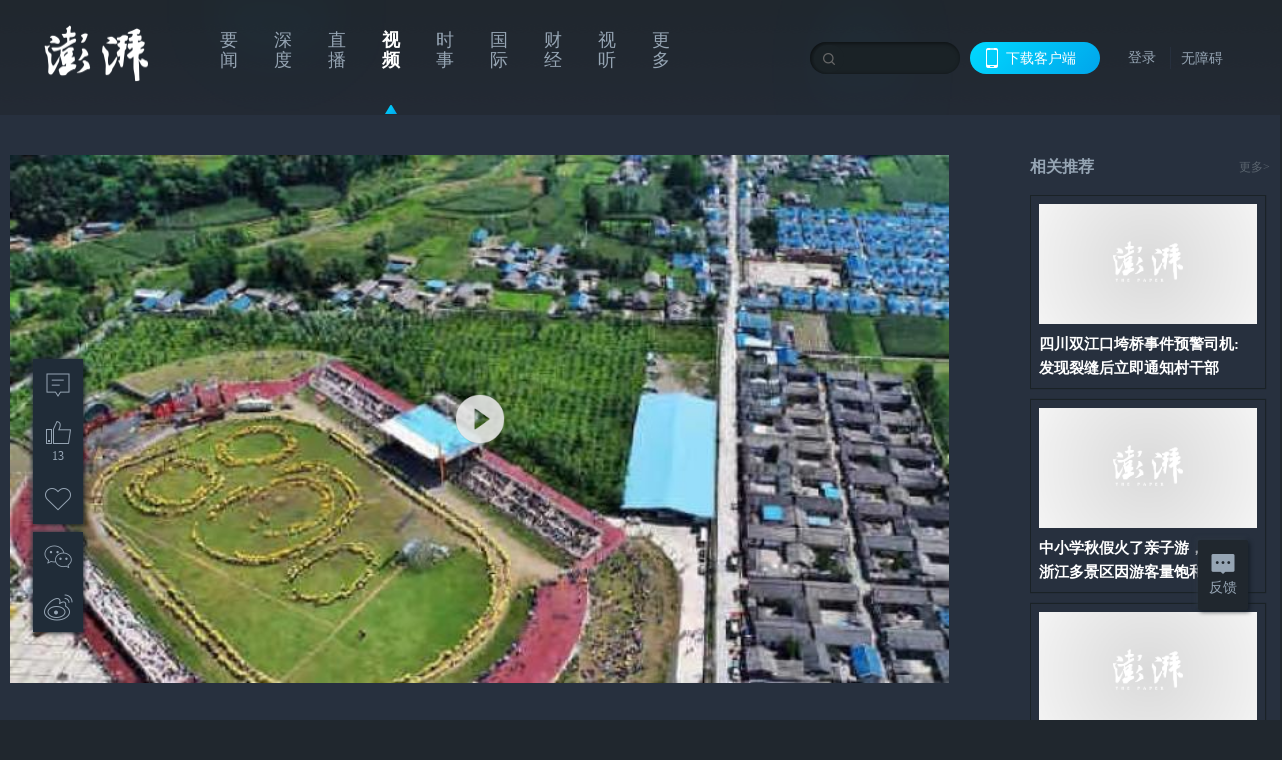

--- FILE ---
content_type: text/html; charset=utf-8
request_url: https://www.thepaper.cn/newsDetail_forward_10020177
body_size: 6130
content:
<!DOCTYPE html><html><head><meta charSet="utf-8"/><meta name="viewport" content="width=device-width"/><link rel="icon" href="/favicon.ico"/><title>全部摘帽！四川88个贫困县清零_关键帧_澎湃新闻-The Paper</title><meta name="robots" content="index,follow"/><meta name="description" content="11月17日，四川省人民政府批准凉山州普格县、布拖县、金阳县、昭觉县、喜德县、越西县、美姑县等7县退出贫困序列。至此，四川88个贫困县全部清零！"/><meta property="og:title" content="全部摘帽！四川88个贫困县清零_关键帧_澎湃新闻-The Paper"/><meta property="og:description" content="11月17日，四川省人民政府批准凉山州普格县、布拖县、金阳县、昭觉县、喜德县、越西县、美姑县等7县退出贫困序列。至此，四川88个贫困县全部清零！"/><meta property="keywords" content="脱贫,四川省凉山州,贫困县"/><meta name="next-head-count" content="9"/><script src="https://g.alicdn.com/AWSC/AWSC/awsc.js" defer=""></script><script defer="" type="text/javascript" src="/wza/aria.js?appid=7abb0bdd77acc1c9bf454c30409e9724" charSet="utf-8"></script><script defer="" src="/common/baseClick.js"></script><script>var _hmt = _hmt || [];
              (function() {
                var hm = document.createElement("script");
                hm.src = "//hm.baidu.com/hm.js?94a1e06bbce219d29285cee2e37d1d26";
                var s = document.getElementsByTagName("script")[0]; 
                s.parentNode.insertBefore(hm, s);
              })();</script><link rel="preload" href="/_next/static/css/06f2c46db9e3e444.css" as="style"/><link rel="stylesheet" href="/_next/static/css/06f2c46db9e3e444.css" data-n-g=""/><link rel="preload" href="/_next/static/css/bc30ab28e40a7b2f.css" as="style"/><link rel="stylesheet" href="/_next/static/css/bc30ab28e40a7b2f.css" data-n-p=""/><link rel="preload" href="/_next/static/css/237cf6242f99be43.css" as="style"/><link rel="stylesheet" href="/_next/static/css/237cf6242f99be43.css" data-n-p=""/><link rel="preload" href="/_next/static/css/c4347e3d8dc0fe92.css" as="style"/><link rel="stylesheet" href="/_next/static/css/c4347e3d8dc0fe92.css" data-n-p=""/><link rel="preload" href="/_next/static/css/71bd30c9ad19f5f6.css" as="style"/><link rel="stylesheet" href="/_next/static/css/71bd30c9ad19f5f6.css" data-n-p=""/><link rel="preload" href="/_next/static/css/1a8c56ed0379d743.css" as="style"/><link rel="stylesheet" href="/_next/static/css/1a8c56ed0379d743.css" data-n-p=""/><link rel="preload" href="/_next/static/css/d53a966dbaff1fba.css" as="style"/><link rel="stylesheet" href="/_next/static/css/d53a966dbaff1fba.css" data-n-p=""/><link rel="preload" href="/_next/static/css/2e7c789d7ae0fb01.css" as="style"/><link rel="stylesheet" href="/_next/static/css/2e7c789d7ae0fb01.css" data-n-p=""/><link rel="preload" href="/_next/static/css/f6df0880c8742621.css" as="style"/><link rel="stylesheet" href="/_next/static/css/f6df0880c8742621.css" data-n-p=""/><link rel="preload" href="/_next/static/css/5409da13b3c3c73f.css" as="style"/><link rel="stylesheet" href="/_next/static/css/5409da13b3c3c73f.css" data-n-p=""/><noscript data-n-css=""></noscript><script defer="" nomodule="" src="/_next/static/chunks/polyfills-c67a75d1b6f99dc8.js"></script><script src="/_next/static/chunks/webpack-341d8d124ed77aaa.js" defer=""></script><script src="/_next/static/chunks/framework-9cf46cf0fe8d1146.js" defer=""></script><script src="/_next/static/chunks/main-641ee39dd69ccbc2.js" defer=""></script><script src="/_next/static/chunks/pages/_app-7dc78a7574fbae9c.js" defer=""></script><script src="/_next/static/chunks/e8948b88-07d307bde084d7e0.js" defer=""></script><script src="/_next/static/chunks/37a763b4-f3c585bc8ca8d862.js" defer=""></script><script src="/_next/static/chunks/6337-94aab384bd69cf39.js" defer=""></script><script src="/_next/static/chunks/1646-fad442ad2762fe30.js" defer=""></script><script src="/_next/static/chunks/826-7b23bc7b7b0224e0.js" defer=""></script><script src="/_next/static/chunks/2962-e480ed41553859de.js" defer=""></script><script src="/_next/static/chunks/2949-c6d66a6b93c46a8a.js" defer=""></script><script src="/_next/static/chunks/6099-d5863db8f98cd45a.js" defer=""></script><script src="/_next/static/chunks/1345-5c15962840ae39b6.js" defer=""></script><script src="/_next/static/chunks/178-d3f987440fe84c3c.js" defer=""></script><script src="/_next/static/chunks/438-bb95772f96cae7e6.js" defer=""></script><script src="/_next/static/chunks/6200-c14a66d9c345e2eb.js" defer=""></script><script src="/_next/static/chunks/9374-16abf0e67141cd1c.js" defer=""></script><script src="/_next/static/chunks/4875-90d05c000af38e25.js" defer=""></script><script src="/_next/static/chunks/6317-34e0da89ed717f71.js" defer=""></script><script src="/_next/static/chunks/8500-28fb6a81e3870c3e.js" defer=""></script><script src="/_next/static/chunks/7094-ae754281f364f7c4.js" defer=""></script><script src="/_next/static/chunks/963-54e7967315906bf4.js" defer=""></script><script src="/_next/static/chunks/5042-2aa3dd89fdb0f589.js" defer=""></script><script src="/_next/static/chunks/1055-745ddf6a0ecd7f3b.js" defer=""></script><script src="/_next/static/chunks/1553-b74693da0c65694c.js" defer=""></script><script src="/_next/static/chunks/9760-bda3f9de65960e62.js" defer=""></script><script src="/_next/static/chunks/9840-0395858feb7e89c5.js" defer=""></script><script src="/_next/static/chunks/pages/detail/%5Bid%5D-254461624bcd44f1.js" defer=""></script><script src="/_next/static/8ce86a53bec192098a83ca87f9bf9f5fbeb60d9c/_buildManifest.js" defer=""></script><script src="/_next/static/8ce86a53bec192098a83ca87f9bf9f5fbeb60d9c/_ssgManifest.js" defer=""></script></head><body><div id="__next"><main><div class="index_headerfixed__GyBYK"><div><div class=""><div class="index_header__mmxqW"><div class="index_nav__cbLaK"><div class="index_logo__cdq4N"><a href="/"><img src="/_next/static/media/logo_light.4da59bed.png" alt="澎湃Logo"/></a></div><div class="index_navMenu__BLg_2" id="navMenu"><ul class="index_ulcontext__K_LpV"><li class="" style="position:inherit"></li></ul></div><div class="index_loginMenu__Nn__8"><div class="index_searchInput__TLl4M"><input class="ant-input index_search__qyoov" type="text" value=""/><span class="index_searchicon__COJ7w"></span></div><div class="index_downapp__uxwW6" id="QRcode"><b>下载客户端</b></div><div class="index_menu__tvD_d"><div class="index_nologin__0TBI6"><p tabindex="0">登录</p></div></div><div class="index_nozhangai__eUut2"><a href="javascript:void(0)" onclick="aria.start()">无障碍</a></div></div></div></div></div></div></div><div class="index_wrapper__jYtRh index_black__IS2t9"><ul class="index_ul__FuyOn"><li><span><span><div class="index_praise__62qKm index_praiseBox__s4YNj index_isBlack___Nxif"><div class="praiseIcon index_spirit__PS6PF"><span class="index_mymove__8RRNe">+1</span></div><div class="praiseNum index_num__lvDnF"></div></div></span></span></li><li><span><span><div class="index_imgBox__Vg6Ty"><div><div class="index_collection__7QUfY index_collection__HwOiZ"></div></div></div></span></span></li></ul><ul class="index_ul__FuyOn"><li><span><span><div class="index_wecaht__ZwNqc"></div></span></span></li><li><span><span><div class="index_weibo__GElAt"></div></span></span></li></ul></div><div style="background:#20272E"><div class="header_wrapper__GK7yn"><div class="header_wrap__Ds0LY"><div class="header_leftLayout__3QroH"><div class="header_videoWrap__TJQwg"><div class="dplayer commonDPlayer"></div><span><i class="header_playIcon__uoNCS"></i><img class="header_coverUrl__gf5oW" src="https://imagecloud.thepaper.cn/thepaper/image/99/220/593.jpg" alt="全部摘帽！四川88个贫困县清零"/></span></div><div><h2 class="header_title__vP_8V">全部摘帽！四川88个贫困县清零</h2><div class="header_source__pJWco"><div class="ant-space ant-space-horizontal ant-space-align-center"><div class="ant-space-item" style="margin-right:8px"><span>2020-11-17 12:34</span></div><div class="ant-space-item"><span>来源：<!-- -->澎湃新闻<!-- --></span></div></div><span> ∙ </span><a target="_blank" href="/list_92278" class="index_inherit__A1ImK"><span>关键帧<!-- -->&gt;<!-- --></span></a></div><p class="header_desc__OlmEB">11月17日，四川省人民政府批准凉山州普格县、布拖县、金阳县、昭觉县、喜德县、越西县、美姑县等7县退出贫困序列。至此，四川88个贫困县全部清零！</p><div></div><div class="header_source__pJWco"><div class="ant-space ant-space-horizontal ant-space-align-center"><div class="ant-space-item" style="margin-right:8px"><span>澎湃新闻编辑 胡岑 实习生 陈博媛</span></div><div class="ant-space-item"><span>责任编辑：<!-- -->顾亚敏<!-- --></span></div></div></div><div class="ant-space ant-space-horizontal ant-space-align-center header_shareBox__bbKMu"><div class="ant-space-item" style="margin-right:10px"><div class="index_praise__62qKm index_isBlack___Nxif"><div class="praiseIcon index_spirit__PS6PF"><span class="index_mymove__8RRNe">+1</span></div><div class="praiseNum index_num__lvDnF"></div></div></div><div class="ant-space-item"><div><div class="index_collection__7QUfY">收藏</div></div></div></div></div></div><div class="index_rightLayout__WAn4J customScrollbar customScrollbarBlack"><div class="index_tags__Mo75P"><a target="_blank" href="/tag/158822" class="index_inherit__A1ImK index_tagA__bMxcC"><span class="index_tag__21BlE commonCursor">#<!-- -->脱贫<!-- --></span></a><a target="_blank" href="/tag/3096039" class="index_inherit__A1ImK index_tagA__bMxcC"><span class="index_tag__21BlE commonCursor">#<!-- -->四川省凉山州<!-- --></span></a><a target="_blank" href="/tag/863" class="index_inherit__A1ImK index_tagA__bMxcC"><span class="index_tag__21BlE commonCursor">#<!-- -->贫困县<!-- --></span></a></div></div></div></div><div class="index_topPicImg__x4aqi" style="display:none"></div><div class="index_container__ETYBL index_normalContentWrap__e_TfC"><div class="index_leftcontent__lACdC index_leftClass__pzudy"><div class="index_commentWrap__j9pDk"></div></div><div class="index_content___Uhtm"><div class="index_banner__Dg2d_"><div class="rt_ad" id="rt_ad"></div></div><div class="index_commonsider__3D368"><div class="mdCard"><div class="index_ppreport__slNZB index_zwb__Q0Tlm"><div class="index_reporttop__VGXP7"><img src="/_next/static/media/pp_report.644295c3.png"/></div><div class="index_content___Uhtm"><ul></ul><button>查看更多</button></div></div></div><div class="mdCard"><div class="index_ppreport__slNZB index_caixun__PpO3O"><div class="index_moneytop__c_UkG"><img src="/_next/static/media/logo_kuaixun.d8f19ada.png"/></div><div class="index_content___Uhtm"><ul></ul><button>查看更多</button></div></div></div><div class="mdCard"><div class="index_ppreport__slNZB index_crossword__toY3q"><div class="index_moneytop__c_UkG"><img src="/_next/static/media/logo_104x44_tianzi_white@2x.b88d1296.png"/></div><div class="index_content___Uhtm"><ul></ul><button>开始答题</button></div></div></div><div class="index_ppreport__slNZB index_notranstion__R0Uwz"><div class="index_rebangtop__tpSSj"><img src="/_next/static/media/logo_rebang.f9ee1ca1.png"/></div><div class="index_content___Uhtm"><ul></ul></div></div><div class="se_ad" id="rt_ad1"></div><div class="index_handpick__RUz3F" style="box-shadow:2px 2px 4px 0px #DEE4E6, -2px -2px 4px 0px #FFFFFF"><div class="index_handpick_top__vch9Z"><img src="/_next/static/media/logo_bjjx.667644a5.png"/></div><div class="index_handpick_content__aAPXI"><div class="index_content___Uhtm"></div><div style="background:#F0F0F0" class="index_look_more__aZwZO"><span style="color:#666">查看更多</span></div></div></div><div><div class="scale_connent__Qjc3N"><div class="scale_vcode__Pj3i0"><img src="/_next/static/media/scalecode.ed629179.png"/><h4><b>扫码下载</b><b>澎湃新闻客户端</b></h4></div><div class="scale_links__NoB8o"><p><a href="https://m.thepaper.cn/download?id=2" target="_blank">Android版</a></p><p><a href="https://apps.apple.com/cn/app/id878962716?mt=8" target="_blank">iPhone版</a></p><p><a href="https://apps.apple.com/cn/app/id986646876?mt=8" target="_blank">iPad版</a></p></div></div></div><div class="index_content__2xnNC"><div class="index_maxwidth__8UwRQ"><div id="juzhen" class="ant-row card" style="margin-left:-5px;margin-right:-5px"><div style="padding-left:5px;padding-right:5px" class="ant-col ant-col-6"><a>关于澎湃</a></div><div style="padding-left:5px;padding-right:5px" class="ant-col ant-col-6"><a>加入澎湃</a></div><div style="padding-left:5px;padding-right:5px" class="ant-col ant-col-6"><a>联系我们</a></div><div style="padding-left:5px;padding-right:5px" class="ant-col ant-col-6"><a>广告合作</a></div><div style="padding-left:5px;padding-right:5px" class="ant-col ant-col-6"><a>法律声明</a></div><div style="padding-left:5px;padding-right:5px" class="ant-col ant-col-6"><a>隐私政策</a></div><div id="ppjuzhen" style="padding-left:5px;padding-right:5px" class="ant-col ant-col-6"><div class="index_juzhencontent__iSta9"><span class="index_cursor__UXmdF">澎湃矩阵</span><ul class="index_juzhenul__T9Y_U"><li><a target="_blank" rel="noopener noreferrer" href="https://weibo.com/thepapernewsapp">澎湃新闻微博</a></li><li class="index_wechartcontent__yM1tu"><span>澎湃新闻公众号</span><div class="index_wechat__82gBN"><img src="/_next/static/media/wechat.ebe50fdd.png"/></div></li><li><a target="_blank" rel="noopener noreferrer" href="https://www.douyin.com/user/MS4wLjABAAAAzMDwcAi4v-kdwAGtt9Ni1jfE0hV9-TiUVlNLX7mb9Hw">澎湃新闻抖音号</a></li><li></li><li><a target="_blank" href="https://www.pai-tech.net/">派生万物开放平台</a></li><li><a target="_blank" rel="noopener noreferrer" href="https://www.ipshanghai.cn">IP SHANGHAI</a></li><li><a target="_blank" rel="noopener noreferrer" href="https://www.sixthtone.com">SIXTH TONE</a></li></ul></div></div><div id="ppbaoliao" style="padding-left:5px;padding-right:5px" class="ant-col ant-col-6"><div class="index_juzhencontent__iSta9"><span class="index_cursor__UXmdF">新闻报料</span><ul class="index_juzhenul__T9Y_U index_baoliaoul__d9Csd"><li class="index_noCursor__cCs4f"><span>报料热线: 021-962866</span></li><li><a href="mailto:news@thepaper.cn"><span>报料邮箱: news@thepaper.cn</span></a></li></ul></div></div></div></div></div><div class="index_beian__uhLsE"><p><a href="https://beian.miit.gov.cn" target="_blank">沪ICP备14003370号</a></p><p><a href="https://www.beian.gov.cn/portal/registerSystemInfo?recordcode=31010602000299" target="_blank">沪公网安备31010602000299号</a></p><p>互联网新闻信息服务许可证：31120170006</p><p>增值电信业务经营许可证：沪B2-2017116</p><p>© 2014-<!-- -->2025<!-- --> 上海东方报业有限公司<!-- --></p></div><div class="index_renzheng__UYHh9"><div><a target="cyxyv" href="https://v.yunaq.com/certificate?domain=www.thepaper.cn&amp;from=label&amp;code=90030"><img src="/_next/static/media/label_sm_90030.2e849b63.png" alt=""/></a></div><div><img src="/_next/static/media/wuzhangai.a66118af.png" alt=""/></div></div></div></div></div><div class="index_light__hRATr"><div class="index_feedBack__KglnL"><span class="index_feedIcon__7bsOT"></span><span>反馈</span></div><div class="index_backtop__Gb9ym"><div duration="0" class="ant-back-top"></div></div></div></div></main></div><script id="__NEXT_DATA__" type="application/json">{"props":{"pageProps":{"contId":"10020177","detailData":{"contType":9,"contentDetail":{"contId":10020177,"name":"全部摘帽！四川88个贫困县清零","summary":"11月17日，四川省人民政府批准凉山州普格县、布拖县、金阳县、昭觉县、喜德县、越西县、美姑县等7县退出贫困序列。至此，四川88个贫困县全部清零！","originalFlag":"1","trackKeyword":"脱贫","author":"澎湃新闻编辑 胡岑 实习生 陈博媛","hideVideoFlag":false,"source":"澎湃新闻","contType":9,"pubTime":"2020-11-17 12:34","publishTime":1605587671301,"nodeInfo":{"nodeId":92278,"name":"关键帧","desc":"核心15秒，最关键的瞬间","pic":"https://imagecloud.thepaper.cn/thepaper/image/66/141/389.png","nodeType":4,"channelType":0,"forwordType":23,"forwardType":"2","liveType":"1","parentId":26886,"isOrder":"0","dataType":"0","shareName":"关键帧","nickName":"","publishTime":1589092964978,"mobForwardType":"23","summarize":"澎湃视频旗下15秒短视频官方栏目，涵盖社会、国际、资讯、原创等内容，节选最精彩的瞬间画面，直击最核心的视频现场。","color":"","videoLivingRoomDes":"","wwwSpecNodeAlign":0,"govAffairsType":"","showSpecialBanner":false,"showSpecialTopDesc":false,"topBarTypeCustomColor":false,"showVideoBottomRightBtn":false},"closePraise":"0","responEditor":"顾亚敏","closeFrontComment":false,"isPublished":false,"content":"\u003cvideo class=\"cont_video\" data-videoid=\"160730\" src=\"https://cloudvideo.thepaper.cn/video/8ae14c8920ad46ebbead9d61214a6fb5/hd/a88abec1-eae5-4981-a506-64babfd62708-097511e1-fb2b-e34d-a6eb-6a1890f13f36.mp4\" controls=\"controls\" webkit-playsinline=\"\" playsinline=\"\" x5-playsinline=\"\" x-webkit-airplay=\"allow\" preload=\"preload\" poster=\"https://imagecloud.thepaper.cn/thepaper/image/99/220/593.jpg\" data-duration=\"00:14\" data-verticalvideo=\"1\" data-width=\"848\" data-height=\"1508\"\u003e\u003c/video\u003e","tags":"脱贫,四川省凉山州,贫困县","wdRelationPos":0,"tagList":[{"tagId":158822,"tag":"脱贫","isOrder":"0","isUpdateNotify":"0","isWonderfulComments":"0"},{"tagId":3096039,"tag":"四川省凉山州","isOrder":"0","isUpdateNotify":"0","isWonderfulComments":"0"},{"tagId":863,"tag":"贫困县","isOrder":"0","isUpdateNotify":"0","isWonderfulComments":"0"}],"videos":{"videoId":null,"hdurl":null,"url":"https://cloudvideo.thepaper.cn/video/8ae14c8920ad46ebbead9d61214a6fb5/hd/a88abec1-eae5-4981-a506-64babfd62708-097511e1-fb2b-e34d-a6eb-6a1890f13f36.mp4","duration":"00:14","coverUrl":"https://imagecloud.thepaper.cn/thepaper/image/99/220/593.jpg","verticalCoverUrl":null,"bytes":null,"hdBytes":null,"coverUrlFirstFrame":null,"verticalVideo":true,"durationNum":14,"videoDes":null,"playInfos":[{"videoId":null,"name":null,"description":null,"format":"mp4","width":848,"height":1508,"url":"https://cloudvideo.thepaper.cn/video/8ae14c8920ad46ebbead9d61214a6fb5/sd/a88abec1-eae5-4981-a506-64babfd62708-097511e1-fb2b-e34d-a6eb-6a1890f13f36.mp4","duration":14,"durationStr":null,"bitRate":-1,"size":1275375,"coverUrl":null,"outLink":false,"vertical":null,"quality":"sd"},{"videoId":null,"name":null,"description":null,"format":"mp4","width":640,"height":1138,"url":"https://cloudvideo.thepaper.cn/video/8ae14c8920ad46ebbead9d61214a6fb5/ld/a88abec1-eae5-4981-a506-64babfd62708-097511e1-fb2b-e34d-a6eb-6a1890f13f36.mp4","duration":14,"durationStr":null,"bitRate":-1,"size":711243,"coverUrl":null,"outLink":false,"vertical":null,"quality":"ld"},{"videoId":null,"name":null,"description":null,"format":"mp4","width":1280,"height":2276,"url":"https://cloudvideo.thepaper.cn/video/8ae14c8920ad46ebbead9d61214a6fb5/hd/a88abec1-eae5-4981-a506-64babfd62708-097511e1-fb2b-e34d-a6eb-6a1890f13f36.mp4","duration":14,"durationStr":null,"bitRate":-1,"size":2963408,"coverUrl":null,"outLink":false,"vertical":null,"quality":"hd"}],"outLink":false},"favorite":false,"wordCorrelations":[],"channelId":26916,"sharePic":"https://imagecloud.thepaper.cn/thepaper/image/99/220/606.jpg","pic":"https://imagecloud.thepaper.cn/thepaper/image/99/220/593.jpg","praiseStyle":1,"isSustainedFly":1,"updateTime":1605587671000,"fileUpdateTime":1605587671700,"videoDTOList":[{"videoId":0,"hdurl":"https://cloudvideo.thepaper.cn/video/8ae14c8920ad46ebbead9d61214a6fb5/hd/a88abec1-eae5-4981-a506-64babfd62708-097511e1-fb2b-e34d-a6eb-6a1890f13f36.mp4","url":"https://cloudvideo.thepaper.cn/video/8ae14c8920ad46ebbead9d61214a6fb5/sd/a88abec1-eae5-4981-a506-64babfd62708-097511e1-fb2b-e34d-a6eb-6a1890f13f36.mp4","duration":"00:14","coverUrl":"https://imagecloud.thepaper.cn/thepaper/image/cover/20201117/ddfe6d1f91184bffaa2c6e655e6e1432-20201117121609161-8607361510377341515-34f8c2cf-65f7-49f1-a63e-4db608673872.jpg","verticalCoverUrl":null,"bytes":"1275375","hdBytes":"2963408","coverUrlFirstFrame":null,"verticalVideo":null,"durationNum":14,"videoDes":null,"playInfos":[{"videoId":null,"name":null,"description":null,"format":"mp4","width":848,"height":1508,"url":"https://cloudvideo.thepaper.cn/video/8ae14c8920ad46ebbead9d61214a6fb5/sd/a88abec1-eae5-4981-a506-64babfd62708-097511e1-fb2b-e34d-a6eb-6a1890f13f36.mp4","duration":14,"durationStr":null,"bitRate":-1,"size":1275375,"coverUrl":null,"outLink":false,"vertical":null,"quality":"sd"},{"videoId":null,"name":null,"description":null,"format":"mp4","width":640,"height":1138,"url":"https://cloudvideo.thepaper.cn/video/8ae14c8920ad46ebbead9d61214a6fb5/ld/a88abec1-eae5-4981-a506-64babfd62708-097511e1-fb2b-e34d-a6eb-6a1890f13f36.mp4","duration":14,"durationStr":null,"bitRate":-1,"size":711243,"coverUrl":null,"outLink":false,"vertical":null,"quality":"ld"},{"videoId":null,"name":null,"description":null,"format":"mp4","width":1280,"height":2276,"url":"https://cloudvideo.thepaper.cn/video/8ae14c8920ad46ebbead9d61214a6fb5/hd/a88abec1-eae5-4981-a506-64babfd62708-097511e1-fb2b-e34d-a6eb-6a1890f13f36.mp4","duration":14,"durationStr":null,"bitRate":-1,"size":2963408,"coverUrl":null,"outLink":false,"vertical":null,"quality":"hd"}],"outLink":false}],"isWechatVideo":0,"closeComment":false,"forwardType":74},"forwardType":74}},"__N_SSP":true},"page":"/detail/[id]","query":{"id":"10020177"},"buildId":"8ce86a53bec192098a83ca87f9bf9f5fbeb60d9c","isFallback":false,"gssp":true,"scriptLoader":[]}</script></body></html>

--- FILE ---
content_type: text/css; charset=UTF-8
request_url: https://www.thepaper.cn/_next/static/css/5409da13b3c3c73f.css
body_size: 8656
content:
.ant-progress{-moz-box-sizing:border-box;box-sizing:border-box;margin:0;padding:0;color:rgba(0,0,0,.85);font-size:14px;font-variant:tabular-nums;line-height:1.5715;list-style:none;-moz-font-feature-settings:"tnum","tnum";font-feature-settings:"tnum","tnum";display:inline-block}.ant-progress-line{position:relative;width:100%;font-size:14px}.ant-progress-steps{display:inline-block}.ant-progress-steps-outer{display:-moz-box;display:flex;-moz-box-orient:horizontal;-moz-box-direction:normal;flex-direction:row;-moz-box-align:center;align-items:center}.ant-progress-steps-item{flex-shrink:0;min-width:2px;margin-right:2px;background:#f3f3f3;transition:all .3s}.ant-progress-steps-item-active{background:#1890ff}.ant-progress-small.ant-progress-line,.ant-progress-small.ant-progress-line .ant-progress-text .anticon{font-size:12px}.ant-progress-outer{display:inline-block;width:100%;margin-right:0;padding-right:0}.ant-progress-show-info .ant-progress-outer{margin-right:calc(-2em - 8px);padding-right:calc(2em + 8px)}.ant-progress-inner{position:relative;display:inline-block;width:100%;overflow:hidden;vertical-align:middle;background-color:#f5f5f5;border-radius:100px}.ant-progress-circle-trail{stroke:#f5f5f5}.ant-progress-circle-path{animation:ant-progress-appear .3s}.ant-progress-inner:not(.ant-progress-circle-gradient) .ant-progress-circle-path{stroke:#1890ff}.ant-progress-bg,.ant-progress-success-bg{position:relative;background-color:#1890ff;border-radius:100px;transition:all .4s cubic-bezier(.08,.82,.17,1) 0s}.ant-progress-success-bg{position:absolute;top:0;left:0;background-color:#52c41a}.ant-progress-text{display:inline-block;width:2em;margin-left:8px;color:rgba(0,0,0,.85);font-size:1em;line-height:1;white-space:nowrap;text-align:left;vertical-align:middle;word-break:normal}.ant-progress-text .anticon{font-size:14px}.ant-progress-status-active .ant-progress-bg:before{position:absolute;top:0;right:0;bottom:0;left:0;background:#fff;border-radius:10px;opacity:0;animation:ant-progress-active 2.4s cubic-bezier(.23,1,.32,1) infinite;content:""}.ant-progress-status-exception .ant-progress-bg{background-color:#ff4d4f}.ant-progress-status-exception .ant-progress-text{color:#ff4d4f}.ant-progress-status-exception .ant-progress-inner:not(.ant-progress-circle-gradient) .ant-progress-circle-path{stroke:#ff4d4f}.ant-progress-status-success .ant-progress-bg{background-color:#52c41a}.ant-progress-status-success .ant-progress-text{color:#52c41a}.ant-progress-status-success .ant-progress-inner:not(.ant-progress-circle-gradient) .ant-progress-circle-path{stroke:#52c41a}.ant-progress-circle .ant-progress-inner{position:relative;line-height:1;background-color:transparent}.ant-progress-circle .ant-progress-text{position:absolute;top:50%;left:50%;width:100%;margin:0;padding:0;color:rgba(0,0,0,.85);font-size:1em;line-height:1;white-space:normal;text-align:center;transform:translate(-50%,-50%)}.ant-progress-circle .ant-progress-text .anticon{font-size:1.16666667em}.ant-progress-circle.ant-progress-status-exception .ant-progress-text{color:#ff4d4f}.ant-progress-circle.ant-progress-status-success .ant-progress-text{color:#52c41a}@keyframes ant-progress-active{0%{transform:translateX(-100%) scaleX(0);opacity:.1}20%{transform:translateX(-100%) scaleX(0);opacity:.5}to{transform:translateX(0) scaleX(1);opacity:0}}.ant-progress-rtl{direction:rtl}.ant-progress-rtl.ant-progress-show-info .ant-progress-outer{margin-right:0;margin-left:calc(-2em - 8px);padding-right:0;padding-left:calc(2em + 8px)}.ant-progress-rtl .ant-progress-success-bg{right:0;left:auto}.ant-progress-rtl.ant-progress-line .ant-progress-text,.ant-progress-rtl.ant-progress-steps .ant-progress-text{margin-right:8px;margin-left:0;text-align:right}.index_wrapper__zULpq{padding:13px 24px;font-size:12px;font-family:MicrosoftYaHei;background:#202c38;margin:23px 0 20px}.index_wrapper__zULpq global .index_ant-avatar__h_Fop{width:40px;height:40px;line-height:40px}.index_wrapper__zULpq.index_light__udFlZ{background:#f1f1f1}.index_wrapper__zULpq.index_light__udFlZ .index_name__ID4kk{color:#000}.index_wrapper__zULpq.index_light__udFlZ .index_divider__wWSy5{border-left:1px solid #ccc}.index_wrapper__zULpq.index_light__udFlZ .index_active__Hd5k0,.index_wrapper__zULpq.index_light__udFlZ .index_focusBox__1Ux4M{color:#333}.index_locationWrap__AOlJK{display:-moz-box;display:flex;-moz-box-orient:vertical;-moz-box-direction:normal;flex-direction:column;-moz-box-pack:center;justify-content:center}.index_locationWrap__AOlJK .index_location__pTF7Y{font-size:12px;font-family:MicrosoftYaHei;color:#5a646e;line-height:18px}.index_name__ID4kk{color:#fff;line-height:18px}.index_focusBox__1Ux4M{color:#ccc;line-height:18px}.index_divider__wWSy5{border-left:1px solid #5a646e;height:.9em;margin:0}.index_active__Hd5k0{color:#5a646e}.index_wrapper__Xi0a9{font-size:12px;font-family:MicrosoftYaHei;color:#999;line-height:18px;margin-top:20px}.index_wrapper__Xi0a9.index_black__6LsZo{color:#96a5b4}.index_wrapper__Xi0a9.index_black__6LsZo .index_divider__JWNqZ:after,.index_wrapper__Xi0a9.index_black__6LsZo .index_divider__JWNqZ:before{border-top:1px solid #5a646e!important}.index_wrapper__Xi0a9.index_black__6LsZo .index_divider__JWNqZ .ant-divider-inner-text{color:#96a5b4!important}.index_content__fuGK0{margin-top:8px;word-break:break-all}.index_divider__JWNqZ:after,.index_divider__JWNqZ:before{border-top:1px solid #ccc!important}.index_divider__JWNqZ .ant-divider-inner-text{color:#666!important;font-size:12px;font-family:MicrosoftYaHei;line-height:18px}.header_wrapper__GK7yn{background:#27303e}.header_wrap__Ds0LY{display:-moz-box;display:flex;max-width:1260px;margin:0 auto;padding:40px 0}.header_wrap__Ds0LY .header_leftLayout__3QroH{-moz-box-flex:1;flex:1 1;max-width:1020px;margin-right:20px;padding-right:20px;-moz-box-sizing:content-box;box-sizing:content-box}.header_wrap__Ds0LY .header_leftLayout__3QroH .header_videoWrap__TJQwg{width:939px;height:528px;position:relative}.header_wrap__Ds0LY .header_leftLayout__3QroH .header_videoWrap__TJQwg .header_coverUrl__gf5oW{position:absolute;left:0;right:0;top:0;bottom:0;width:100%;height:100%;z-index:1;cursor:pointer}.header_wrap__Ds0LY .header_leftLayout__3QroH .header_videoWrap__TJQwg .header_playIcon__uoNCS{background:url(/_next/static/media/play@2x.7ab38d10.png) no-repeat 50%/cover;position:absolute;left:50%;top:50%;background-size:50px;transform:translate(-50%,-50%);width:50px;height:50px;cursor:pointer;z-index:2}.header_wrap__Ds0LY .header_leftLayout__3QroH .header_videoWrap__TJQwg .header_countdownOverlay__qBqTQ{position:absolute;left:0;right:0;top:0;bottom:0;background:rgba(0,0,0,.7);display:-moz-box;display:flex;-moz-box-align:center;align-items:center;-moz-box-pack:center;justify-content:center;z-index:9;cursor:pointer}.header_wrap__Ds0LY .header_leftLayout__3QroH .header_videoWrap__TJQwg .header_countdownContent__lkVS3{background:transparent;max-width:600px;width:90%}.header_wrap__Ds0LY .header_leftLayout__3QroH .header_videoWrap__TJQwg .header_countdownContent__lkVS3,.header_wrap__Ds0LY .header_leftLayout__3QroH .header_videoWrap__TJQwg .header_nextVideoInfo__PfICS{display:-moz-box;display:flex;-moz-box-orient:vertical;-moz-box-direction:normal;flex-direction:column;-moz-box-align:center;align-items:center;position:relative}.header_wrap__Ds0LY .header_leftLayout__3QroH .header_videoWrap__TJQwg .header_videoCoverContainer__N4Ks3{position:relative;margin-bottom:16px}.header_wrap__Ds0LY .header_leftLayout__3QroH .header_videoWrap__TJQwg .header_nextVideoCover__IdkFi{width:420px;height:236px;-o-object-fit:cover;object-fit:cover;position:relative;box-shadow:0 4px 20px rgba(0,0,0,.3)}.header_wrap__Ds0LY .header_leftLayout__3QroH .header_videoWrap__TJQwg .header_playIconOverlay___q26d{position:absolute;top:50%;left:50%;transform:translate(-50%,-50%);z-index:2}.header_wrap__Ds0LY .header_leftLayout__3QroH .header_videoWrap__TJQwg .header_playProgress__pP02O{cursor:pointer}.header_wrap__Ds0LY .header_leftLayout__3QroH .header_videoWrap__TJQwg .header_playProgress__pP02O .ant-progress-text{width:auto!important}.header_wrap__Ds0LY .header_leftLayout__3QroH .header_videoWrap__TJQwg .header_playIconImage__qaPKM{width:54px;height:54px;-o-object-fit:contain;object-fit:contain;background:url(/_next/static/media/icon_54x54_video_play.ad3db11a.png) no-repeat 50%/cover}.header_wrap__Ds0LY .header_leftLayout__3QroH .header_videoWrap__TJQwg .header_nextVideoTitle__x_2JC{width:420px;font-family:FZBIAOYSK--GBK1;font-weight:400;font-size:21px;line-height:26px;color:#fff;margin-bottom:16px}.header_wrap__Ds0LY .header_leftLayout__3QroH .header_videoWrap__TJQwg .header_countdownText__FRqqE{font-size:16px;color:#fff;font-weight:500}.header_wrap__Ds0LY .header_leftLayout__3QroH .header_videoWrap__TJQwg .header_countdownButtons__1TJNq{display:-moz-box;display:flex;-moz-box-pack:center;justify-content:center;-moz-box-align:center;align-items:center;margin-top:32px;width:128px;height:46px;background:hsla(0,0%,100%,.19);cursor:pointer}.header_wrap__Ds0LY .header_leftLayout__3QroH .header_videoWrap__TJQwg .header_replayButton__jI_MW{color:#fff;font-family:FZBIAOYSK--GBK1;font-weight:400;font-size:18px;background:transparent;line-height:22px;position:relative;padding-left:22px}.header_wrap__Ds0LY .header_leftLayout__3QroH .header_videoWrap__TJQwg .header_replayButton__jI_MW:before{content:"";width:18px;height:18px;position:absolute;left:0;top:50%;transform:translateY(-50%);background:url(/_next/static/media/zhongbo-m@2x.60b9d617.png) no-repeat 50%/cover}.header_wrap__Ds0LY .header_leftLayout__3QroH .header_title__vP_8V{font-size:28px;font-family:MicrosoftYaHei-Bold,MicrosoftYaHei;font-weight:700;color:#fff;line-height:48px;text-shadow:2px 2px 0 rgba(32,39,46,.6);margin:32px 0 13px}.header_wrap__Ds0LY .header_leftLayout__3QroH .header_source__pJWco{font-size:12px;font-family:MicrosoftYaHei;color:#96a5b4;line-height:18px;margin-bottom:20px}.header_wrap__Ds0LY .header_leftLayout__3QroH .header_desc__OlmEB{font-size:16px;font-family:MicrosoftYaHei;color:#fff;line-height:28px;margin-bottom:20px}.header_wrap__Ds0LY .header_leftLayout__3QroH .header_shareBox__bbKMu{display:-moz-box;display:flex;-moz-box-orient:horizontal;-moz-box-direction:normal;flex-direction:row;font-size:14px;font-family:MicrosoftYaHei;color:#96a5b4;line-height:21px}.header_wrap__Ds0LY .header_leftLayout__3QroH .header_like__ircym{margin-right:10px;border-radius:50px;padding:0 10px 0 22px;position:relative}.header_wrap__Ds0LY .header_leftLayout__3QroH .header_like__ircym:before{content:"";position:absolute;top:50%;left:0;width:18px;height:18px;transform:translateY(-50%);background:url(/_next/static/media/like_96A5B4.f06e8ccd.png) no-repeat 50%/cover}.header_wrap__Ds0LY .header_leftLayout__3QroH .header_collection__WuScx{margin-right:10px;position:relative;padding-left:22px}.header_wrap__Ds0LY .header_leftLayout__3QroH .header_collection__WuScx:before{content:"";position:absolute;top:50%;left:0;width:18px;height:18px;transform:translateY(-50%);background:url(/_next/static/media/collection_96A5B4.44c308cd.png) no-repeat 50%/cover}.header_wrap__Ds0LY .header_rightLayout__s7wZw{-moz-box-flex:0;flex:0 0 240px;width:240px}.header_wrap__Ds0LY .header_rightLayout__s7wZw .header_headerBox__QR2LN{display:-moz-box;display:flex;-moz-box-pack:justify;justify-content:space-between;-moz-box-align:center;align-items:center}.header_wrap__Ds0LY .header_rightLayout__s7wZw .header_headerBox__QR2LN .header_relatedSuggestion__TA2f5{font-size:16px;font-family:MicrosoftYaHei-Bold,MicrosoftYaHei;font-weight:700;color:#96a5b4;line-height:24px}.header_wrap__Ds0LY .header_rightLayout__s7wZw .header_headerBox__QR2LN .header_more__OKDyh{font-size:12px;font-family:MicrosoftYaHei;color:#5a646e;line-height:18px}.header_wrap__Ds0LY .header_rightLayout__s7wZw .header_relatedSuggestionList___BPc3{padding:16px 0;max-height:690px;overflow-y:auto}.header_wrap__Ds0LY .header_rightLayout__s7wZw .header_relatedSuggestionList___BPc3 .header_relatedSuggestionLi__LYmmJ{padding:8px;box-shadow:0 0 1px 1px #1a2226;margin:1px 1px 12px}.header_wrap__Ds0LY .header_rightLayout__s7wZw .header_relatedSuggestionList___BPc3 .header_relatedSuggestionLi__LYmmJ:hover{background:#202c38;box-shadow:2px 2px 4px 0 rgba(15,23,31,.7),-2px -2px 4px 0 rgba(48,58,68,.7);border-radius:4px}.header_wrap__Ds0LY .header_rightLayout__s7wZw .header_relatedSuggestionList___BPc3 .header_imgBox__TZV7x{width:218px;height:122px}.header_wrap__Ds0LY .header_rightLayout__s7wZw .header_relatedSuggestionList___BPc3 .header_imgBox__TZV7x img{width:100%;height:100%;-o-object-fit:contain;object-fit:contain}.header_wrap__Ds0LY .header_rightLayout__s7wZw .header_relatedSuggestionList___BPc3 .header_title__vP_8V{font-size:18px;font-family:MicrosoftYaHei-Bold,MicrosoftYaHei;font-weight:700;color:#fff;line-height:24px;margin-top:8px}.header_wrap__Ds0LY .header_rightLayout__s7wZw .header_relatedSuggestionList___BPc3 .header_moreContent__3M08w{margin-top:18px;font-size:14px;font-family:MicrosoftYaHei-Bold,MicrosoftYaHei;font-weight:700;color:#96a5b4;line-height:21px}.header_wrap__Ds0LY .header_rightLayout__s7wZw .header_relatedSuggestionList___BPc3 .header_moreContent__3M08w .header_seeMore__Fo_1_{margin-left:10px}.header_wrap__Ds0LY .header_rightLayout__s7wZw .header_tags__eeVCn{display:-moz-box;display:flex;-moz-box-orient:horizontal;-moz-box-direction:normal;flex-direction:row;flex-wrap:wrap;margin-top:16px}.header_wrap__Ds0LY .header_rightLayout__s7wZw .header_tags__eeVCn .header_tag__gpJcv{background:#27303e;box-shadow:1px 1px 2px 0 #0f171f,-1px -1px 2px 0 rgba(48,58,68,.7);margin-left:21px;margin-bottom:12px;font-size:14px;font-family:MicrosoftYaHei;color:#96a5b4;line-height:21px;padding:5px 12px}.header_wrap__Ds0LY .header_rightLayout__s7wZw .header_tags__eeVCn .header_tag__gpJcv:first-child{margin-left:0}.index_normalContentWrap__e_TfC{padding-top:82px!important}.index_normalContentWrap__e_TfC .index_leftClass__pzudy{border-right:none!important}.index_commentWrap__j9pDk{color:#ccc;max-width:618px;margin-left:107px}.index_commentWrap__j9pDk .index_commentNum__pdrCg{font-size:16px;font-family:MicrosoftYaHei-Bold,MicrosoftYaHei;font-weight:700;color:#96a5b4;line-height:24px;margin-bottom:24px}.ant-timeline{-moz-box-sizing:border-box;box-sizing:border-box;color:rgba(0,0,0,.85);font-size:14px;font-variant:tabular-nums;line-height:1.5715;-moz-font-feature-settings:"tnum","tnum";font-feature-settings:"tnum","tnum";margin:0;padding:0;list-style:none}.ant-timeline-item{position:relative;margin:0;padding-bottom:20px;font-size:14px;list-style:none}.ant-timeline-item-tail{position:absolute;top:10px;left:4px;height:calc(100% - 10px);border-left:2px solid #f0f0f0}.ant-timeline-item-pending .ant-timeline-item-head{font-size:12px;background-color:transparent}.ant-timeline-item-pending .ant-timeline-item-tail{display:none}.ant-timeline-item-head{position:absolute;width:10px;height:10px;background-color:#fff;border:2px solid transparent;border-radius:100px}.ant-timeline-item-head-blue{color:#00a5eb;border-color:#00a5eb}.ant-timeline-item-head-red{color:#ff4d4f;border-color:#ff4d4f}.ant-timeline-item-head-green{color:#52c41a;border-color:#52c41a}.ant-timeline-item-head-gray{color:rgba(0,0,0,.25);border-color:rgba(0,0,0,.25)}.ant-timeline-item-head-custom{position:absolute;top:5.5px;left:5px;width:auto;height:auto;margin-top:0;padding:3px 1px;line-height:1;text-align:center;border:0;border-radius:0;transform:translate(-50%,-50%)}.ant-timeline-item-content{position:relative;top:-7.001px;margin:0 0 0 26px;word-break:break-word}.ant-timeline-item-last>.ant-timeline-item-tail{display:none}.ant-timeline-item-last>.ant-timeline-item-content{min-height:48px}.ant-timeline.ant-timeline-alternate .ant-timeline-item-head,.ant-timeline.ant-timeline-alternate .ant-timeline-item-head-custom,.ant-timeline.ant-timeline-alternate .ant-timeline-item-tail,.ant-timeline.ant-timeline-label .ant-timeline-item-head,.ant-timeline.ant-timeline-label .ant-timeline-item-head-custom,.ant-timeline.ant-timeline-label .ant-timeline-item-tail,.ant-timeline.ant-timeline-right .ant-timeline-item-head,.ant-timeline.ant-timeline-right .ant-timeline-item-head-custom,.ant-timeline.ant-timeline-right .ant-timeline-item-tail{left:50%}.ant-timeline.ant-timeline-alternate .ant-timeline-item-head,.ant-timeline.ant-timeline-label .ant-timeline-item-head,.ant-timeline.ant-timeline-right .ant-timeline-item-head{margin-left:-4px}.ant-timeline.ant-timeline-alternate .ant-timeline-item-head-custom,.ant-timeline.ant-timeline-label .ant-timeline-item-head-custom,.ant-timeline.ant-timeline-right .ant-timeline-item-head-custom{margin-left:1px}.ant-timeline.ant-timeline-alternate .ant-timeline-item-left .ant-timeline-item-content,.ant-timeline.ant-timeline-label .ant-timeline-item-left .ant-timeline-item-content,.ant-timeline.ant-timeline-right .ant-timeline-item-left .ant-timeline-item-content{left:calc(50% - 4px);width:calc(50% - 14px);text-align:left}.ant-timeline.ant-timeline-alternate .ant-timeline-item-right .ant-timeline-item-content,.ant-timeline.ant-timeline-label .ant-timeline-item-right .ant-timeline-item-content,.ant-timeline.ant-timeline-right .ant-timeline-item-right .ant-timeline-item-content{width:calc(50% - 12px);margin:0;text-align:right}.ant-timeline.ant-timeline-right .ant-timeline-item-right .ant-timeline-item-head,.ant-timeline.ant-timeline-right .ant-timeline-item-right .ant-timeline-item-head-custom,.ant-timeline.ant-timeline-right .ant-timeline-item-right .ant-timeline-item-tail{left:calc(100% - 4px - 2px)}.ant-timeline.ant-timeline-right .ant-timeline-item-right .ant-timeline-item-content{width:calc(100% - 18px)}.ant-timeline.ant-timeline-pending .ant-timeline-item-last .ant-timeline-item-tail{display:block;height:calc(100% - 14px);border-left:2px dotted #f0f0f0}.ant-timeline.ant-timeline-reverse .ant-timeline-item-last .ant-timeline-item-tail{display:none}.ant-timeline.ant-timeline-reverse .ant-timeline-item-pending .ant-timeline-item-tail{top:15px;display:block;height:calc(100% - 15px);border-left:2px dotted #f0f0f0}.ant-timeline.ant-timeline-reverse .ant-timeline-item-pending .ant-timeline-item-content{min-height:48px}.ant-timeline.ant-timeline-label .ant-timeline-item-label{position:absolute;top:-7.001px;width:calc(50% - 12px);text-align:right}.ant-timeline.ant-timeline-label .ant-timeline-item-right .ant-timeline-item-label{left:calc(50% + 14px);width:calc(50% - 14px);text-align:left}.ant-timeline-rtl{direction:rtl}.ant-timeline-rtl .ant-timeline-item-tail{right:4px;left:auto;border-right:2px solid #f0f0f0;border-left:none}.ant-timeline-rtl .ant-timeline-item-head-custom{right:5px;left:auto;transform:translate(50%,-50%)}.ant-timeline-rtl .ant-timeline-item-content{margin:0 18px 0 0}.ant-timeline-rtl.ant-timeline.ant-timeline-alternate .ant-timeline-item-head,.ant-timeline-rtl.ant-timeline.ant-timeline-alternate .ant-timeline-item-head-custom,.ant-timeline-rtl.ant-timeline.ant-timeline-alternate .ant-timeline-item-tail,.ant-timeline-rtl.ant-timeline.ant-timeline-label .ant-timeline-item-head,.ant-timeline-rtl.ant-timeline.ant-timeline-label .ant-timeline-item-head-custom,.ant-timeline-rtl.ant-timeline.ant-timeline-label .ant-timeline-item-tail,.ant-timeline-rtl.ant-timeline.ant-timeline-right .ant-timeline-item-head,.ant-timeline-rtl.ant-timeline.ant-timeline-right .ant-timeline-item-head-custom,.ant-timeline-rtl.ant-timeline.ant-timeline-right .ant-timeline-item-tail{right:50%;left:auto}.ant-timeline-rtl.ant-timeline.ant-timeline-alternate .ant-timeline-item-head,.ant-timeline-rtl.ant-timeline.ant-timeline-label .ant-timeline-item-head,.ant-timeline-rtl.ant-timeline.ant-timeline-right .ant-timeline-item-head{margin-right:-4px;margin-left:0}.ant-timeline-rtl.ant-timeline.ant-timeline-alternate .ant-timeline-item-head-custom,.ant-timeline-rtl.ant-timeline.ant-timeline-label .ant-timeline-item-head-custom,.ant-timeline-rtl.ant-timeline.ant-timeline-right .ant-timeline-item-head-custom{margin-right:1px;margin-left:0}.ant-timeline-rtl.ant-timeline.ant-timeline-alternate .ant-timeline-item-left .ant-timeline-item-content,.ant-timeline-rtl.ant-timeline.ant-timeline-label .ant-timeline-item-left .ant-timeline-item-content,.ant-timeline-rtl.ant-timeline.ant-timeline-right .ant-timeline-item-left .ant-timeline-item-content{right:calc(50% - 4px);left:auto;text-align:right}.ant-timeline-rtl.ant-timeline.ant-timeline-alternate .ant-timeline-item-right .ant-timeline-item-content,.ant-timeline-rtl.ant-timeline.ant-timeline-label .ant-timeline-item-right .ant-timeline-item-content,.ant-timeline-rtl.ant-timeline.ant-timeline-right .ant-timeline-item-right .ant-timeline-item-content{text-align:left}.ant-timeline-rtl.ant-timeline.ant-timeline-right .ant-timeline-item-right .ant-timeline-item-head,.ant-timeline-rtl.ant-timeline.ant-timeline-right .ant-timeline-item-right .ant-timeline-item-head-custom,.ant-timeline-rtl.ant-timeline.ant-timeline-right .ant-timeline-item-right .ant-timeline-item-tail{right:0;left:auto}.ant-timeline-rtl.ant-timeline.ant-timeline-right .ant-timeline-item-right .ant-timeline-item-content{width:100%;margin-right:18px;text-align:right}.ant-timeline-rtl.ant-timeline.ant-timeline-pending .ant-timeline-item-last .ant-timeline-item-tail,.ant-timeline-rtl.ant-timeline.ant-timeline-reverse .ant-timeline-item-pending .ant-timeline-item-tail{border-right:2px dotted #f0f0f0;border-left:none}.ant-timeline-rtl.ant-timeline.ant-timeline-label .ant-timeline-item-label{text-align:left}.ant-timeline-rtl.ant-timeline.ant-timeline-label .ant-timeline-item-right .ant-timeline-item-label{right:calc(50% + 14px);text-align:right}.ant-slider{-moz-box-sizing:border-box;box-sizing:border-box;color:rgba(0,0,0,.85);font-size:14px;font-variant:tabular-nums;line-height:1.5715;list-style:none;-moz-font-feature-settings:"tnum","tnum";font-feature-settings:"tnum","tnum";position:relative;height:12px;margin:10px 6px;padding:4px 0;cursor:pointer;touch-action:none}.ant-slider-vertical{width:12px;height:100%;margin:6px 10px;padding:0 4px}.ant-slider-vertical .ant-slider-rail{width:4px;height:100%}.ant-slider-vertical .ant-slider-track{width:4px}.ant-slider-vertical .ant-slider-handle{margin-top:-6px;margin-left:-5px}.ant-slider-vertical .ant-slider-mark{top:0;left:12px;width:18px;height:100%}.ant-slider-vertical .ant-slider-mark-text{left:4px;white-space:nowrap}.ant-slider-vertical .ant-slider-step{width:4px;height:100%}.ant-slider-vertical .ant-slider-dot{top:auto;margin-left:-2px}.ant-slider-tooltip .ant-tooltip-inner{min-width:unset}.ant-slider-rtl.ant-slider-vertical .ant-slider-handle{margin-right:-5px;margin-left:0}.ant-slider-rtl.ant-slider-vertical .ant-slider-mark{right:12px;left:auto}.ant-slider-rtl.ant-slider-vertical .ant-slider-mark-text{right:4px;left:auto}.ant-slider-rtl.ant-slider-vertical .ant-slider-dot{right:2px;left:auto}.ant-slider-with-marks{margin-bottom:28px}.ant-slider-rail{width:100%;background-color:#f5f5f5}.ant-slider-rail,.ant-slider-track{position:absolute;height:4px;border-radius:2px;transition:background-color .3s}.ant-slider-track{background-color:#7ae4ff}.ant-slider-handle{position:absolute;width:14px;height:14px;margin-top:-5px;background-color:#fff;border:2px solid #7ae4ff;border-radius:50%;box-shadow:0;cursor:pointer;transition:border-color .3s,box-shadow .6s,transform .3s cubic-bezier(.18,.89,.32,1.28)}.ant-slider-handle-dragging{z-index:1}.ant-slider-handle:focus{border-color:#33b7ef;outline:none;box-shadow:0 0 0 5px rgba(0,165,235,.12)}.ant-slider-handle.ant-tooltip-open{border-color:#00a5eb}.ant-slider-handle:after{position:absolute;top:-6px;right:-6px;bottom:-6px;left:-6px;content:""}.ant-slider:hover .ant-slider-rail{background-color:#e1e1e1}.ant-slider:hover .ant-slider-track{background-color:#52d7ff}.ant-slider:hover .ant-slider-handle:not(.ant-tooltip-open){border-color:#52d7ff}.ant-slider-mark{position:absolute;top:14px;left:0;width:100%;font-size:14px}.ant-slider-mark-text{position:absolute;display:inline-block;color:rgba(0,0,0,.45);text-align:center;word-break:keep-all;cursor:pointer;-webkit-user-select:none;-moz-user-select:none;-ms-user-select:none;user-select:none}.ant-slider-mark-text-active{color:rgba(0,0,0,.85)}.ant-slider-step{position:absolute;width:100%;height:4px;background:transparent;pointer-events:none}.ant-slider-dot{position:absolute;top:-2px;width:8px;height:8px;background-color:#fff;border:2px solid #f0f0f0;border-radius:50%;cursor:pointer}.ant-slider-dot-active{border-color:#80d2f5}.ant-slider-disabled{cursor:not-allowed}.ant-slider-disabled .ant-slider-rail{background-color:#f5f5f5!important}.ant-slider-disabled .ant-slider-track{background-color:rgba(0,0,0,.25)!important}.ant-slider-disabled .ant-slider-dot,.ant-slider-disabled .ant-slider-handle{background-color:#fff;border-color:rgba(0,0,0,.25)!important;box-shadow:none;cursor:not-allowed}.ant-slider-disabled .ant-slider-dot,.ant-slider-disabled .ant-slider-mark-text{cursor:not-allowed!important}.ant-slider-rtl{direction:rtl}.ant-slider-rtl .ant-slider-mark{right:0;left:auto}.index_wrapper__M3LAB .index_swiperWrap__mDgmg{position:relative}.index_wrapper__M3LAB .index_swiperWrap__mDgmg.index_requestFullScreen__QceXX{position:fixed;left:0;right:0;top:0;bottom:0;background-color:#20272e;z-index:99999;overflow:hidden}.index_wrapper__M3LAB .index_swiperWrap__mDgmg.index_requestFullScreen__QceXX .index_carousel__nTCW0{max-width:1200px;margin:0 auto}.index_wrapper__M3LAB .index_swiperWrap__mDgmg.index_requestFullScreen__QceXX .index_oneImgBox__Mt4Z_{width:100%;max-height:100vh;height:100vh;display:-moz-box!important;display:flex!important;-moz-box-align:center;align-items:center}.index_wrapper__M3LAB .index_swiperWrap__mDgmg.index_requestFullScreen__QceXX .index_thumbsListWrap__AUwrl{display:none}.index_wrapper__M3LAB .index_swiperWrap__mDgmg.index_requestFullScreen__QceXX .index_leftIcon__8P_yZ{left:10px;z-index:8}.index_wrapper__M3LAB .index_swiperWrap__mDgmg.index_requestFullScreen__QceXX .index_rightIcon__oanMP{right:10px;z-index:8}.index_wrapper__M3LAB .index_swiperWrap__mDgmg.index_requestFullScreen__QceXX .index_messageBox__WVEZY{position:absolute;bottom:0;left:0;width:100vw;background:rgba(0,0,0,.5);padding:24px;z-index:8}.index_wrapper__M3LAB .index_swiperWrap__mDgmg.index_requestFullScreen__QceXX .index_messageBox__WVEZY .index_message__h_fpC{font-size:16px;font-family:MicrosoftYaHei;color:#fff;line-height:24px;padding:0 60px;max-width:1080px;margin:0 auto}.index_wrapper__M3LAB .index_swiperWrap__mDgmg.index_requestFullScreen__QceXX .index_messageBox__WVEZY .index_playIcon__ZTE9a{background:hsla(0,0%,100%,.5);font-size:22px;padding:9px;z-index:8;border-radius:40px;font-weight:700}.index_wrapper__M3LAB .index_swiperWrap__mDgmg.index_requestFullScreen__QceXX .index_messageBox__WVEZY .index_playBtnBox__5s8_F{position:absolute;top:50%;right:40px;transform:translateY(-50%);display:-moz-box;display:flex;-moz-box-align:center;align-items:center}.index_wrapper__M3LAB .index_swiperWrap__mDgmg.index_requestFullScreen__QceXX .index_messageBox__WVEZY .index_playBtnBox__5s8_F .index_number__dx67R{position:static;transform:none;margin-right:24px;padding-top:8px}.index_wrapper__M3LAB .index_swiperWrap__mDgmg.index_requestFullScreen__QceXX .index_messageBox__WVEZY .index_play__AdPwx{padding:9px 7px 9px 11px}.index_wrapper__M3LAB .index_expand__3rjG0{position:absolute;right:24px;top:24px;font-size:18px;padding:6px;background-color:#fff;color:#5a646e;z-index:6;cursor:pointer;border-radius:4px;box-shadow:0 0 4px 0 rgba(5,7,7,.8)}.index_wrapper__M3LAB .index_carousel__nTCW0{height:700px}.index_wrapper__M3LAB .index_oneImgBox__Mt4Z_{width:100%;height:700px}.index_wrapper__M3LAB .index_oneImgBox__Mt4Z_ img{display:block;width:100%;-o-object-fit:cover;object-fit:cover;margin:0 auto}.index_wrapper__M3LAB .index_thumbsListWrap__AUwrl{position:absolute;bottom:32px;left:50%;transform:translate(-50%)}.index_wrapper__M3LAB .index_thumbsList__uigtH{display:-moz-box;display:flex;-moz-box-align:center;align-items:center;max-width:469px;overflow:auto;padding-bottom:4px}.index_wrapper__M3LAB .index_twoImgBox__8vfnm{-moz-box-flex:0;flex:0 0 64px;width:64px;height:64px;position:relative;margin-right:15px}.index_wrapper__M3LAB .index_twoImgBox__8vfnm:after{content:"";position:absolute;left:0;right:0;top:0;bottom:0;background:0;background:hsla(0,0%,100%,.4);z-index:1}.index_wrapper__M3LAB .index_twoImgBox__8vfnm:last-child{margin-right:0}.index_wrapper__M3LAB .index_twoImgBox__8vfnm img{display:block;width:100%;height:100%;-o-object-fit:cover;object-fit:cover}.index_wrapper__M3LAB .index_twoImgBoxSelect__4uVSj{box-shadow:2px 2px 8px 0 #000,0 0 4px 0 rgba(0,165,235,.8);border:1px solid #00a5eb}.index_wrapper__M3LAB .index_twoImgBoxSelect__4uVSj:after{opacity:0}.index_wrapper__M3LAB .index_leftIcon__8P_yZ,.index_wrapper__M3LAB .index_rightIcon__oanMP{width:30px;height:30px;position:absolute;top:50%;transform:translateY(-50%);cursor:pointer}.index_wrapper__M3LAB .index_number__dx67R{position:absolute;left:50%;top:-16px;transform:translate(-50%,-100%);font-size:16px;font-family:DINAlternate-Bold,DINAlternate;font-weight:700;color:#fff;line-height:21px;text-shadow:0 1px 1px rgba(0,0,0,.5);white-space:nowrap}.index_wrapper__M3LAB .index_leftIcon__8P_yZ{left:-40px;background:url(/_next/static/media/icon_30x30_arrow_fang_left_deault@2x.f81785d6.png) no-repeat 50%/cover;box-shadow:0 0 4px 0 rgba(5,7,7,.8)}.index_wrapper__M3LAB .index_rightIcon__oanMP{right:-40px;background:url(/_next/static/media/icon_30x30_arrow_fang_left_right@2x.dca79e92.png) no-repeat 50%/cover;box-shadow:0 0 4px 0 rgba(5,7,7,.8)}.header_wrapper__rOBfC{background:#27303e}.header_wrap__BxYwU{display:-moz-box;display:flex;max-width:1260px;margin:0 auto;padding:40px 0}.header_wrap__BxYwU .header_leftLayout__ZG_Vh{width:100%}.header_wrap__BxYwU .header_leftLayout__ZG_Vh .header_title__aWqEf{font-size:28px;font-family:MicrosoftYaHei-Bold,MicrosoftYaHei;font-weight:700;color:#fff;line-height:48px;text-shadow:2px 2px 0 rgba(32,39,46,.6);margin:32px 0 13px}.header_wrap__BxYwU .header_leftLayout__ZG_Vh .header_source__x_g_R{font-size:12px;font-family:MicrosoftYaHei;color:#96a5b4;line-height:18px;margin-bottom:20px}.header_wrap__BxYwU .header_leftLayout__ZG_Vh .header_desc__tMa5L{font-size:16px;font-family:MicrosoftYaHei;color:#fff;line-height:28px;margin-bottom:20px}.header_wrap__BxYwU .header_leftLayout__ZG_Vh .header_shareBox__aprL1{display:-moz-box;display:flex;-moz-box-orient:horizontal;-moz-box-direction:normal;flex-direction:row;font-size:14px;font-family:MicrosoftYaHei;color:#96a5b4;line-height:21px}.header_wrap__BxYwU .header_leftLayout__ZG_Vh .header_like__fvkA6{margin-right:10px;border-radius:50px;padding:0 10px 0 22px;position:relative}.header_wrap__BxYwU .header_leftLayout__ZG_Vh .header_like__fvkA6:before{content:"";position:absolute;top:50%;left:0;width:18px;height:18px;transform:translateY(-50%);background:url(/_next/static/media/like_96A5B4.f06e8ccd.png) no-repeat 50%/cover}.header_wrap__BxYwU .header_leftLayout__ZG_Vh .header_collection__1sl3s{margin-right:10px;position:relative;padding-left:22px}.header_wrap__BxYwU .header_leftLayout__ZG_Vh .header_collection__1sl3s:before{content:"";position:absolute;top:50%;left:0;width:18px;height:18px;transform:translateY(-50%);background:url(/_next/static/media/collection_96A5B4.44c308cd.png) no-repeat 50%/cover}.header_wrap__BxYwU .header_rightLayout__jLaCD{-moz-box-flex:0;flex:0 0 240px;width:240px}.header_wrap__BxYwU .header_rightLayout__jLaCD .header_headerBox__apJRO{display:-moz-box;display:flex;-moz-box-pack:justify;justify-content:space-between;-moz-box-align:center;align-items:center}.header_wrap__BxYwU .header_rightLayout__jLaCD .header_headerBox__apJRO .header_relatedSuggestion__y8rqg{font-size:16px;font-family:MicrosoftYaHei-Bold,MicrosoftYaHei;font-weight:700;color:#96a5b4;line-height:24px}.header_wrap__BxYwU .header_rightLayout__jLaCD .header_headerBox__apJRO .header_more__uG1CR{font-size:12px;font-family:MicrosoftYaHei;color:#5a646e;line-height:18px}.header_wrap__BxYwU .header_rightLayout__jLaCD .header_relatedSuggestionList__67hSd{padding:16px 0;max-height:690px;overflow-y:auto}.header_wrap__BxYwU .header_rightLayout__jLaCD .header_relatedSuggestionList__67hSd .header_relatedSuggestionLi__mnTwF{padding:8px;box-shadow:0 0 1px 1px #1a2226;margin:1px 1px 12px}.header_wrap__BxYwU .header_rightLayout__jLaCD .header_relatedSuggestionList__67hSd .header_relatedSuggestionLi__mnTwF:hover{background:#202c38;box-shadow:2px 2px 4px 0 rgba(15,23,31,.7),-2px -2px 4px 0 rgba(48,58,68,.7);border-radius:4px}.header_wrap__BxYwU .header_rightLayout__jLaCD .header_relatedSuggestionList__67hSd .header_imgBox__j3dT0{width:218px;height:122px}.header_wrap__BxYwU .header_rightLayout__jLaCD .header_relatedSuggestionList__67hSd .header_imgBox__j3dT0 img{width:100%;height:100%;-o-object-fit:contain;object-fit:contain}.header_wrap__BxYwU .header_rightLayout__jLaCD .header_relatedSuggestionList__67hSd .header_title__aWqEf{font-size:18px;font-family:MicrosoftYaHei-Bold,MicrosoftYaHei;font-weight:700;color:#fff;line-height:24px;margin-top:8px}.header_wrap__BxYwU .header_rightLayout__jLaCD .header_relatedSuggestionList__67hSd .header_moreContent__NKPsh{margin-top:18px;font-size:14px;font-family:MicrosoftYaHei-Bold,MicrosoftYaHei;font-weight:700;color:#96a5b4;line-height:21px}.header_wrap__BxYwU .header_rightLayout__jLaCD .header_relatedSuggestionList__67hSd .header_moreContent__NKPsh .header_seeMore__WTiZ6{margin-left:10px}.header_wrap__BxYwU .header_rightLayout__jLaCD .header_tags__QZngK{display:-moz-box;display:flex;-moz-box-orient:horizontal;-moz-box-direction:normal;flex-direction:row;flex-wrap:wrap;margin-top:16px;margin-left:40px}.header_wrap__BxYwU .header_rightLayout__jLaCD .header_tags__QZngK .header_tag__2GrTU{background:#27303e;box-shadow:1px 1px 2px 0 #0f171f,-1px -1px 2px 0 rgba(48,58,68,.7);margin-left:21px;margin-bottom:12px;font-size:14px;font-family:MicrosoftYaHei;color:#96a5b4;line-height:21px;padding:5px 12px}.header_wrap__BxYwU .header_rightLayout__jLaCD .header_tags__QZngK .header_tag__2GrTU:first-child{margin-left:0}.index_normalContentWrap__LO4kg{padding-top:82px!important}.index_normalContentWrap__LO4kg .index_leftClass___czXk{border-right:none!important}.index_commentWrap__fuxaC{color:#ccc;max-width:618px;margin-left:107px}.index_commentWrap__fuxaC .index_commentNum__J_0gS{font-size:16px;font-family:MicrosoftYaHei-Bold,MicrosoftYaHei;font-weight:700;color:#96a5b4;line-height:24px;margin-bottom:24px}.index_recommendsWrap__aiAfx{margin:0 100px 80px 40px}.share_normalstyle__UTbBN{font-weight:400;vertical-align:top;display:inline-block;position:relative;height:18px;cursor:pointer}.share_normalstyle__UTbBN.share_black__UvLm6 .ant-dropdown-menu{width:80px;background:#20272e;box-shadow:0 1px 4px 0 rgba(15,23,31,.7)}.share_normalstyle__UTbBN.share_black__UvLm6 .ant-dropdown-arrow:before{background-color:#20272e;box-shadow:0 1px 4px 0 rgba(15,23,31,.7)}.share_normalstyle__UTbBN.share_black__UvLm6 .ant-dropdown-arrow{background-color:#20272e;border-color:#20272e transparent transparent;z-index:1}.share_normalstyle__UTbBN.share_black__UvLm6 .ant-dropdown-arrow:after{content:""!important;border-width:0!important}.share_normalstyle__UTbBN.share_black__UvLm6 .ant-dropdown-menu-item:hover p{color:#fff!important}.share_normalstyle__UTbBN.share_black__UvLm6 p{color:#96a5b4}.share_normalstyle__UTbBN.share_black__UvLm6 p:hover{color:#fff!important}.share_normalstyle__UTbBN.share_black__UvLm6 .share_dropdown__yM91R ul li{background:#20272e!important;font-size:12px!important}.share_normalstyle__UTbBN.share_black__UvLm6 .share_dropdown__yM91R ul li:hover{background:#202c38!important}.share_normalstyle__UTbBN.share_black__UvLm6 .share_dropdown__yM91R ul li:first-child{border-top-left-radius:4px;border-top-right-radius:4px}.share_normalstyle__UTbBN.share_black__UvLm6 .share_dropdown__yM91R ul li:last-child{border-bottom-left-radius:4px;border-bottom-right-radius:4px}.share_normalstyle__UTbBN.share_black__UvLm6 .share_normal__fb_BA ul li:hover{background:#202c38!important}.share_normalstyle__UTbBN.share_black__UvLm6 .share_normal__fb_BA ul li:first-child:hover{border-top-left-radius:4px;border-top-right-radius:4px}.share_normalstyle__UTbBN.share_black__UvLm6 .share_normal__fb_BA ul li:last-child:hover{border-bottom-left-radius:4px;border-bottom-right-radius:4px}.share_normalstyle__UTbBN.share_black__UvLm6 .share_normal__fb_BA .ant-dropdown-arrow{width:0;height:0;background:transparent;box-shadow:none;transform:none;bottom:-4px;border:10px solid transparent;border-top-color:#20272e}.share_normalstyle__UTbBN.share_black__UvLm6 .share_normal__fb_BA .ant-dropdown-arrow:after{content:"";width:0;height:0;background:transparent;box-shadow:none;transform:none;bottom:-4px;border:10px solid transparent;border-top-color:#fff}.share_normalstyle__UTbBN.share_black__UvLm6:hover .shareall{background:url(/_next/static/media/icon_share_white.1731b7e0.png) no-repeat!important;background-size:18px 18px!important}.share_normalstyle__UTbBN.share_black__UvLm6 .share_wechat__Why9R,.share_normalstyle__UTbBN.share_black__UvLm6 .share_weibo__rz_ar{color:#96a5b4!important}.share_normalstyle__UTbBN .ant-dropdown-menu{box-shadow:0 2px 5px 1px rgba(0,0,0,.08);padding:0;border-radius:4px;width:80px}.share_normalstyle__UTbBN .ant-dropdown-menu-item:hover p{color:#000!important}.share_normalstyle__UTbBN:hover .shareall{background:url(/_next/static/media/share_icon_active.fb5badcc.png) no-repeat!important;background-size:18px 18px!important;color:#000}.share_wechat__Why9R{background:url(/_next/static/media/icon_share_wechat.05f49d95.png) no-repeat 0;background-size:18px 18px;padding-left:25px;color:#666!important}.share_wechat__Why9R:hover{color:#000!important}.share_weibo__rz_ar{background:url(/_next/static/media/icon_share_weibo.fea805a4.png) no-repeat 0;background-size:18px 18px;padding-left:25px;color:#666!important}.share_weibo__rz_ar:hover{color:#000!important}.share_dropdown__yM91R{right:-9px!important;left:auto!important;top:-75px!important}.share_dropdown__yM91R .ant-dropdown-arrow{right:13px!important}.share_dropdown__yM91R .ant-dropdown-menu span{padding:0!important}.share_dropdown__yM91R .ant-dropdown-menu p{display:inline-block;width:50px!important}.share_dropdown__yM91R ul li{height:auto!important;margin:0!important;border:none!important;z-index:1;background:#fff!important;font-size:12px!important}.share_dropdown__yM91R ul li:hover{background:#f5f5f5!important;box-shadow:none!important}.share_dropdown__yM91R ul li:first-child,.share_dropdown__yM91R ul li:first-child:hover{border-top-left-radius:4px;border-top-right-radius:4px}.share_dropdown__yM91R ul li:last-child,.share_dropdown__yM91R ul li:last-child:hover{border-bottom-left-radius:4px;border-bottom-right-radius:4px}.share_normal__fb_BA ul li{height:auto!important;margin:0!important;padding:5px 15px!important;border:none!important;font-size:12px!important}.share_normal__fb_BA ul li:hover{background:#f5f5f5!important;box-shadow:none!important}.share_normal__fb_BA .ant-dropdown-menu span{padding:0!important}.share_normal__fb_BA .ant-dropdown-menu p{display:inline-block;width:50px!important}.share_normal__fb_BA .ant-dropdown-arrow{width:0;height:0;background:transparent;box-shadow:none;transform:none;bottom:-4px;border:10px solid transparent;border-top-color:#fff;filter:drop-shadow(0 4px 2px rgba(0,0,0,.1))}.share_sharedown__sdkYl{position:relative}.share_modal__IXnpA .share_sharedialog__gFbdj{text-align:left}.share_modal__IXnpA .share_sharedialog__gFbdj p{font-size:14px;padding:0 20px 20px 0}.share_modal__IXnpA .share_sharedialog__gFbdj img{margin-bottom:20px;width:300px;height:300px}.index_corner_label__3aOsf{width:36px!important;height:30px!important;overflow:hidden;background:url(/_next/static/media/tag_bg_icon.9b939d5c.png) no-repeat;background-size:100% 100%;display:-moz-box;display:flex;-moz-box-pack:center;justify-content:center}.index_corner_label__3aOsf span{font-size:14px;font-weight:700;color:#fff;line-height:25px}.small_isrecommend__zSjSv{position:absolute;top:-8px;left:0;z-index:2}.small_isrecommend__zSjSv img{width:36px!important;height:30px!important}.small_basecard__tH4iV{cursor:auto}.small_basecard__tH4iV:hover{background:#fff!important;box-shadow:2px 2px 4px 0 #dee4e6,-2px -2px 4px 0 #fff;position:relative}.small_basecard__tH4iV.small_blacksmall____hUa:hover{background:#202c38!important;box-shadow:2px 2px 4px 0 rgba(15,23,31,.7),-2px -2px 4px 0 rgba(48,58,68,.7);position:relative}.small_basecard__tH4iV.small_blacksmall____hUa:hover.small_article_card__xBP8q .small_imgposition__PYVLm{position:relative}.small_basecard__tH4iV.small_blacksmall____hUa:hover.small_article_card__xBP8q .small_imgposition__PYVLm:after{content:"";background:url(/_next/static/media/icon_play_bg.9e8ee570.png) no-repeat 50% rgba(90,100,110,.2);background-size:40px 40px;position:absolute;width:220px;height:124px;left:0;top:0}.small_basecard__tH4iV.small_ad_card__tTiKg .small_cardcontentdes__st4Ou p:first-child{display:-moz-box;display:flex;width:100%}.small_basecard__tH4iV.small_ad_card__tTiKg .small_cardcontentdes__st4Ou p:first-child span:last-child{max-width:150px!important;white-space:nowrap;overflow:hidden;text-overflow:ellipsis;flex-shrink:0}.small_cardcontent__BTALp{display:-moz-box;display:flex;-moz-box-orient:vertical;-moz-box-direction:normal;flex-direction:column;-moz-box-pack:justify;justify-content:space-between;height:100%;min-height:262px}.small_cardcontent__BTALp .small_fullBig___HWpR{width:100%}.small_cardcontent__BTALp .small_fullBig___HWpR h2{font-size:22px;font-weight:700;padding:16px;margin-top:0;line-height:28px}.small_cardcontent__BTALp .small_imgposition__PYVLm{position:relative;width:220px;height:124px}.small_cardcontent__BTALp .small_imgposition__PYVLm .small_adcss__GzHOr{position:absolute;padding:0 3px;z-index:10;right:4px;top:4px;width:auto;height:18px;border:1px solid #fff;font-size:10px;color:#fff;line-height:16px;text-align:center;background:hsla(0,0%,100%,.3);box-shadow:1px 1px 4px rgba(0,0,0,.2);text-shadow:1px 1px 4px rgba(0,0,0,.2)}.small_cardcontent__BTALp .small_imgposition__PYVLm img{width:220px;height:124px}.small_cardcontent__BTALp .small_toplink__GmZhY{height:100%;margin-bottom:10px}.small_cardcontent__BTALp .small_toplink__GmZhY a{height:100%;display:inline-block}.small_cardcontent__BTALp .small_text__dR01h{display:-moz-box;display:flex;-moz-box-orient:vertical;-moz-box-direction:normal;flex-direction:column;-moz-box-pack:justify;justify-content:space-between}.small_cardcontent__BTALp .small_text__dR01h.small_padding16__naAU0{padding:0 16px}.small_cardcontent__BTALp .small_text__dR01h .small_linkask__sUmib{background:#f0f0f0;padding:5px;margin-bottom:10px}.small_cardcontent__BTALp .small_text__dR01h .small_linkask__sUmib p{font-size:12px;color:#666}.small_cardcontent__BTALp .small_text__dR01h .small_linkask__sUmib p a{display:-moz-box;display:flex}.small_cardcontent__BTALp .small_text__dR01h .small_linkask__sUmib p a span:first-child{width:26px;flex-shrink:0;background:linear-gradient(135deg,#00d9ff,#00a5eb);display:inline-block;color:#fff;height:14px;line-height:14px;text-align:center;margin-right:5px;font-size:12px;margin-top:1px}.small_cardcontent__BTALp .small_text__dR01h .small_linkask__sUmib p a span:first-child i{transform:scale(.8);font-size:12px;font-style:normal;display:inline-block}.small_cardcontent__BTALp .small_text__dR01h .small_linkask__sUmib p a:hover{color:#000}.small_cardcontent__BTALp h2{padding:0;font-size:17px;line-height:23px;font-weight:700;color:#000;margin:10px 0 0}.small_cardcontent__BTALp h2 a{color:#000;word-break:break-all}.small_cardcontent__BTALp .small_cardcontentdes__st4Ou{display:-moz-box;display:flex;-moz-box-pack:justify;justify-content:space-between;font-size:12px}.small_cardcontent__BTALp .small_cardcontentdes__st4Ou p:first-child{display:-moz-box;display:flex;width:60%}.small_cardcontent__BTALp .small_cardcontentdes__st4Ou p:first-child span{margin-right:5px;color:#999}.small_cardcontent__BTALp .small_cardcontentdes__st4Ou p:first-child span a{color:#666}.small_cardcontent__BTALp .small_cardcontentdes__st4Ou p:first-child span.small_first____NUY{color:#666;margin-right:5px;padding-right:5px;position:relative;height:18px;white-space:nowrap;overflow:hidden;text-overflow:ellipsis}.small_cardcontent__BTALp .small_cardcontentdes__st4Ou p:first-child span.small_first____NUY:after{content:"";position:absolute;height:13px;border-right:1px solid #999;right:0;top:2px}.small_cardcontent__BTALp .small_cardcontentdes__st4Ou p:first-child span.small_first____NUY a:hover{color:#000}.small_cardcontent__BTALp .small_cardcontentdes__st4Ou p:first-child span:last-child{max-width:75px;flex-shrink:0}.small_cardcontent__BTALp .small_cardcontentdes__st4Ou p:last-child{width:40%;flex-shrink:0;text-align:right}.small_cardcontent__BTALp .small_cardcontentdes__st4Ou p:last-child span{display:inline-block}.small_cardcontent__BTALp .small_cardcontentdes__st4Ou p:last-child span.small_zan__6Ny1e{background:url(/_next/static/media/msg_icon.f14b31d3.png) no-repeat;background-size:18px 18px;padding-left:20px;color:#666}.small_cardcontent__BTALp .small_cardcontentdes__st4Ou p:last-child span.small_zan__6Ny1e:hover{background:url(/_next/static/media/msg_icon_active.e70dc22d.png) no-repeat;background-size:18px 18px;color:#000}.small_cardcontent__BTALp .small_cardcontentdes__st4Ou p:last-child span.small_share__0NxV1{background:url(/_next/static/media/share_icon.d6ec938a.png) no-repeat;background-size:18px 18px;margin-left:5px;width:18px;height:18px}.small_cardcontent__BTALp .small_cardcontentdes__st4Ou p:last-child span.small_share__0NxV1:hover{background:url(/_next/static/media/share_icon_active.fb5badcc.png) no-repeat;background-size:18px 18px}.small_cardcontent__BTALp .small_cardcontentdes__st4Ou.small_noreply__K_aom p:first-child{width:185px}.small_cardcontent__BTALp .small_cardcontentdes__st4Ou.small_noreply__K_aom p:last-child{width:25px}.small_cardcontent__BTALp.small_black__SP5Tu .small_toplink__GmZhY a,.small_cardcontent__BTALp.small_black__SP5Tu .small_toplink__GmZhY a h2,.small_cardcontent__BTALp.small_black__SP5Tu h2 a{color:#fff}.small_cardcontent__BTALp.small_black__SP5Tu .small_text__dR01h .small_linkask__sUmib{background:#27303e;padding:5px;margin-bottom:10px}.small_cardcontent__BTALp.small_black__SP5Tu .small_text__dR01h .small_linkask__sUmib p{font-size:12px;color:#96a5b4}.small_cardcontent__BTALp.small_black__SP5Tu .small_text__dR01h .small_linkask__sUmib p a{display:-moz-box;display:flex}.small_cardcontent__BTALp.small_black__SP5Tu .small_text__dR01h .small_linkask__sUmib p a span:first-child{width:26px;flex-shrink:0;background:linear-gradient(135deg,#00d9ff,#00a5eb);display:inline-block;color:#fff;height:14px;line-height:14px;text-align:center;margin-right:5px;font-size:12px;margin-top:1px}.small_cardcontent__BTALp.small_black__SP5Tu .small_text__dR01h .small_linkask__sUmib p a span:first-child i{transform:scale(.8);font-size:12px;font-style:normal;display:inline-block}.small_cardcontent__BTALp.small_black__SP5Tu .small_text__dR01h .small_linkask__sUmib p a:hover{color:#fff}.small_cardcontent__BTALp.small_black__SP5Tu .small_cardcontentdes__st4Ou p:first-child{display:-moz-box;display:flex;width:60%}.small_cardcontent__BTALp.small_black__SP5Tu .small_cardcontentdes__st4Ou p:first-child span{margin-right:5px;color:#5a646e}.small_cardcontent__BTALp.small_black__SP5Tu .small_cardcontentdes__st4Ou p:first-child span a{color:#96a5b4}.small_cardcontent__BTALp.small_black__SP5Tu .small_cardcontentdes__st4Ou p:first-child span.small_first____NUY{color:#666;margin-right:5px;padding-right:5px;position:relative;height:18px;white-space:nowrap;overflow:hidden;text-overflow:ellipsis}.small_cardcontent__BTALp.small_black__SP5Tu .small_cardcontentdes__st4Ou p:first-child span.small_first____NUY:after{content:"";position:absolute;border-right:1px solid #999;right:0;top:-4px;height:26px;transform:scale(.5)}.small_cardcontent__BTALp.small_black__SP5Tu .small_cardcontentdes__st4Ou p:first-child span.small_first____NUY a{display:inline}.small_cardcontent__BTALp.small_black__SP5Tu .small_cardcontentdes__st4Ou p:first-child span.small_first____NUY a:hover{color:#fff}.small_cardcontent__BTALp.small_black__SP5Tu .small_cardcontentdes__st4Ou p:first-child span:last-child{max-width:75px;flex-shrink:0}.small_cardcontent__BTALp.small_black__SP5Tu .small_cardcontentdes__st4Ou p:last-child{width:40%;flex-shrink:0;text-align:right}.small_cardcontent__BTALp.small_black__SP5Tu .small_cardcontentdes__st4Ou p:last-child a,.small_cardcontent__BTALp.small_black__SP5Tu .small_cardcontentdes__st4Ou p:last-child span{display:inline-block}.small_cardcontent__BTALp.small_black__SP5Tu .small_cardcontentdes__st4Ou p:last-child a.small_zan__6Ny1e,.small_cardcontent__BTALp.small_black__SP5Tu .small_cardcontentdes__st4Ou p:last-child span.small_zan__6Ny1e{background:url(/_next/static/media/comment_size-2.f92c8b1a.png) no-repeat;background-size:18px 18px;color:#96a5b4;padding-left:20px}.small_cardcontent__BTALp.small_black__SP5Tu .small_cardcontentdes__st4Ou p:last-child a.small_zan__6Ny1e:hover,.small_cardcontent__BTALp.small_black__SP5Tu .small_cardcontentdes__st4Ou p:last-child span.small_zan__6Ny1e:hover{background:url(/_next/static/media/comment_size_active.fdab2d1b.png) no-repeat;background-size:18px 18px;color:#fff}.small_cardcontent__BTALp.small_black__SP5Tu .small_cardcontentdes__st4Ou p:last-child a.small_share__0NxV1,.small_cardcontent__BTALp.small_black__SP5Tu .small_cardcontentdes__st4Ou p:last-child span.small_share__0NxV1{background:url(/_next/static/media/icon_share_black.d5f7a1c4.png) no-repeat;background-size:18px 18px;margin-left:5px;width:18px;height:18px}.small_cardcontent__BTALp.small_black__SP5Tu .small_cardcontentdes__st4Ou p:last-child a.small_share__0NxV1:hover,.small_cardcontent__BTALp.small_black__SP5Tu .small_cardcontentdes__st4Ou p:last-child span.small_share__0NxV1:hover{background:url(/_next/static/media/icon_share_white.1731b7e0.png) no-repeat;background-size:18px 18px}.small_cardcontent__BTALp.small_black__SP5Tu .small_cardcontentdes__st4Ou.small_noreply__K_aom p:first-child{width:185px}.small_cardcontent__BTALp.small_black__SP5Tu .small_cardcontentdes__st4Ou.small_noreply__K_aom p:last-child{width:25px}.small_mediaWrap__oDJ7o{margin-top:10px}.index_praise__X1SO4{display:inline-block;min-width:16px;min-height:16px}.index_praise__X1SO4 .index_spirit__CsIWX{width:16px;height:16px;background:url(/_next/static/media/sprite_icon_1.98589b28.png) 0 -75px no-repeat;background-size:33px auto;display:inline-block;cursor:pointer}.index_praise__X1SO4 .index_already__lAV0N{background:url(/_next/static/media/sprite_icon_1.98589b28.png) 0 -96px no-repeat;background-size:33px auto}.index_praise__X1SO4 .index_num__I0X9X{margin-left:8px}.index_audio__BDl3g{width:24px;height:24px;background:url(/_next/static/media/audio_default@2x.f0714329.png) no-repeat 50%/cover}.index_audio__BDl3g.index_play__Nif13{background:url(/_next/static/media/audio_play@2x.eccdc9cb.png) no-repeat 50%/cover}.index_box__up1k9{color:#333}.index_wrapper__7i0nP{width:100%;position:relative}.index_wrapper__7i0nP img{width:100%;-o-object-fit:contain;object-fit:contain}.index_title__eG2xe{margin-bottom:20px;margin-top:8px;font-size:12px;font-family:MicrosoftYaHei;color:#999;line-height:18px}.index_tip__2B9BA{color:#333}.index_listWrap__R9kka{margin-top:60px}.index_listWrap__R9kka a{display:block;padding:24px 16px}.index_itemWrap__r1H_Z{background:#f8f9f9;box-shadow:2px 2px 4px 0 #dee4e6,-2px -2px 4px 0 #fff;border-radius:0 0 2px 2px;margin-bottom:12px}.index_title__DOflW{font-size:16px;font-family:MicrosoftYaHei-Bold,MicrosoftYaHei;font-weight:700;color:#000;line-height:24px}.index_buttonWrap__VEIaE{font-size:12px;font-family:MicrosoftYaHei;color:#000;line-height:18px;margin-top:16px}.index_normalContentWrap__q1ikz{padding:80px 80px 80px 107px;padding-top:82px!important;padding-bottom:80px!important}.index_normalContentWrap__q1ikz .index_leftClass__q6ZdE{border-right:none!important;padding-right:0;margin-right:0}.index_commentWrap__N_wpL{color:#ccc;max-width:618px}.index_commentWrap__N_wpL .index_commentNum__91Jis{font-size:16px;font-family:MicrosoftYaHei-Bold,MicrosoftYaHei;font-weight:700;color:#96a5b4;line-height:24px;margin-bottom:9px}.index_recommendsWrap__tMtpk{margin:81px auto 80px}.share_normalstyle__0yFEt{font-weight:400;vertical-align:top;display:inline-block;position:relative;height:18px;cursor:pointer}.share_normalstyle__0yFEt.share_black__Vb_go .ant-dropdown-menu{background:#20272e;box-shadow:0 1px 4px 0 rgba(15,23,31,.7)}.share_normalstyle__0yFEt.share_black__Vb_go .ant-dropdown-arrow:before{background-color:#20272e;box-shadow:0 1px 4px 0 rgba(15,23,31,.7)}.share_normalstyle__0yFEt.share_black__Vb_go p{color:#96a5b4}.share_normalstyle__0yFEt.share_black__Vb_go p:hover{color:#fff!important}.share_normalstyle__0yFEt.share_black__Vb_go .share_dropdown__uhgUM ul li:hover,.share_normalstyle__0yFEt.share_black__Vb_go .share_normal__lZ_TM ul li:hover{background:#202c38!important}.share_wechat__94kgs{background:url(/_next/static/media/icon_share_wechat.05f49d95.png) no-repeat 0;background-size:18px 18px;padding-left:25px;color:#666!important}.share_wechat__94kgs:hover{color:#000!important}.share_weibo__A_Onw{background:url(/_next/static/media/icon_share_weibo.fea805a4.png) no-repeat 0;background-size:18px 18px;padding-left:25px;color:#666!important}.share_weibo__A_Onw:hover{color:#000!important}.share_dropdown__uhgUM{right:-9px!important;left:auto!important}.share_dropdown__uhgUM .ant-dropdown-arrow{right:13px!important}.share_dropdown__uhgUM .ant-dropdown-menu span{padding:0!important}.share_dropdown__uhgUM .ant-dropdown-menu p{display:inline-block;width:60px!important}.share_dropdown__uhgUM ul li{height:auto!important;margin:0!important;padding:5px 15px!important;border:none!important}.share_dropdown__uhgUM ul li:hover{background:#f5f5f5!important;box-shadow:none!important}.share_normal__lZ_TM ul li{height:auto!important;margin:0!important;padding:5px 15px!important;border:none!important}.share_normal__lZ_TM ul li:hover{background:#f5f5f5!important;box-shadow:none!important}.share_normal__lZ_TM .ant-dropdown-menu span{padding:0!important}.share_normal__lZ_TM .ant-dropdown-menu p{display:inline-block;width:60px!important}.share_sharedown__DnXqo{position:relative}.share_modal__UMsiv .share_sharedialog__t_ALd{text-align:left}.share_modal__UMsiv .share_sharedialog__t_ALd p{font-size:14px;padding:0 20px 20px 0}.share_modal__UMsiv .share_sharedialog__t_ALd img{margin-bottom:20px;width:300px;height:300px}.index_wrapper__jYtRh{position:fixed;left:33px;bottom:80px;z-index:1053}.index_wrapper__jYtRh.index_black__IS2t9 .index_ul__FuyOn{background:#202c38;box-shadow:2px 2px 4px 0 rgba(15,23,31,.7),-2px -2px 4px 0 rgba(48,58,68,.7)}.index_wrapper__jYtRh.index_black__IS2t9 .index_ul__FuyOn li .index_number__S7ufV{color:#96a5b4}.index_wrapper__jYtRh.index_black__IS2t9 .index_collection__HwOiZ:before{background:url(/_next/static/media/leftbar_collection.acda70c2.png) no-repeat 50%/cover}.index_wrapper__jYtRh.index_black__IS2t9 .index_activeClassName__Xygyg:before{background:url(/_next/static/media/collection__00d9ff-00a5eb@2x.c4af45ba.png) no-repeat 50%/cover}.index_wrapper__jYtRh.index_black__IS2t9 .index_momment__QgUh8{background:url(/_next/static/media/leftbar_comment.105d16e6.png) no-repeat 50%/cover}.index_wrapper__jYtRh.index_black__IS2t9 .index_wecaht__ZwNqc{background:url(/_next/static/media/share_wecaht_96A5B4.07cbaf35.png) no-repeat 50%/cover}.index_wrapper__jYtRh.index_black__IS2t9 .index_weibo__GElAt{background:url(/_next/static/media/share_weibo_96A5B4.2c949134.png) no-repeat 50%/cover}.index_wrapper__jYtRh .index_ul__FuyOn{-moz-box-align:center;align-items:center;margin-bottom:8px;background:#f8f9f9;box-shadow:2px 2px 4px 0 #dee4e6,-2px -2px 4px 0 #fff}.index_wrapper__jYtRh .index_ul__FuyOn,.index_wrapper__jYtRh .index_ul__FuyOn li{display:-moz-box;display:flex;-moz-box-orient:vertical;-moz-box-direction:normal;flex-direction:column;-moz-box-pack:center;justify-content:center}.index_wrapper__jYtRh .index_ul__FuyOn li{margin:10px;cursor:pointer}.index_wrapper__jYtRh .index_ul__FuyOn li .index_imgBox__Vg6Ty{width:30px;height:30px}.index_wrapper__jYtRh .index_ul__FuyOn li .index_imgBox__Vg6Ty img{width:100%;height:100%;-o-object-fit:contain;object-fit:contain}.index_wrapper__jYtRh .index_ul__FuyOn li .index_number__S7ufV{font-size:12px;font-family:MicrosoftYaHei;color:#333;line-height:15px;text-align:center}.index_praiseBox__s4YNj{display:-moz-box;display:flex;-moz-box-orient:vertical;-moz-box-direction:normal;flex-direction:column;-moz-box-pack:center;justify-content:center}.index_praiseBox__s4YNj .praiseIcon{width:30px;height:30px}.index_praiseBox__s4YNj .praiseNum{margin-left:0;font-size:12px;font-family:MicrosoftYaHei;line-height:15px;text-align:center}.index_momment__QgUh8{width:30px;height:30px;background:url(/_next/static/media/icon_30x30_leftbar_comment_333333@2x.0bdfb51c.png) no-repeat 50%/cover}.index_wecaht__ZwNqc{width:30px;height:30px;background:url(/_next/static/media/icon_30x30_share_wecaht_333333@2x.32985b1a.png) no-repeat 50%/cover}.index_wecaht__ZwNqc:hover{background:url(/_next/static/media/icon_30x30_share_wecaht_25A838@2x.eed1e959.png) no-repeat 50%/cover}.index_weibo__GElAt{width:30px;height:30px;background:url(/_next/static/media/icon_30x30_share_weibo_333333@2x.e97d3e0d.png) no-repeat 50%/cover}.index_weibo__GElAt:hover{background:url(/_next/static/media/icon_30x30_share_weibo_FFA742@2x.50311dfc.png) no-repeat 50%/cover}.index_collection__HwOiZ{width:30px;height:30px}.index_collection__HwOiZ:before{width:30px;height:30px;background:url(/_next/static/media/icon_30x30_leftbar_collection_333333@2x.bf8db175.png) no-repeat 50%/cover}.index_activeClassName__Xygyg:before{background:url(/_next/static/media/collection__00d9ff-00a5eb@2x.c4af45ba.png) no-repeat 50%/cover}.err_error__xPu43{display:-moz-box;display:flex;-moz-box-align:center;align-items:center;-moz-box-pack:center;justify-content:center;-moz-box-orient:vertical;-moz-box-direction:normal;flex-direction:column;height:calc(100vh - 180px)}.err_error__xPu43 img{width:250px;height:150px}.err_error__xPu43 p{color:#999;font-size:12px}.err_error__xPu43 span{color:#00a5eb;font-size:16px;cursor:pointer;margin-top:15px}.err_error__xPu43 .err_refresh__Lr0dg{background:url(/_next/static/media/icon_shuaxin.c18cda4c.png) no-repeat 0;background-size:18px 18px;padding-left:26px}.index_normalContentWrap__HMxSp{padding-top:82px!important}.index_normalContentWrap__HMxSp .index_leftClass__pCQnF{border-right:none!important}.index_commentWrap__OAVi4{color:#ccc;max-width:618px;margin-left:107px}.index_commentWrap__OAVi4 .index_commentNum__RgG6u{font-size:16px;font-family:MicrosoftYaHei-Bold,MicrosoftYaHei;font-weight:700;color:#96a5b4;line-height:24px;margin-bottom:24px}.index_recommendsWrap__e0nrs{margin:81px 100px 80px 40px}

--- FILE ---
content_type: application/javascript; charset=UTF-8
request_url: https://www.thepaper.cn/_next/static/chunks/9374-16abf0e67141cd1c.js
body_size: 4107
content:
(self.webpackChunk_N_E=self.webpackChunk_N_E||[]).push([[9374],{74317:function(e,t,n){"use strict";n.d(t,{Z:function(){return u}});var r=n(1413),o=n(67294),a={icon:{tag:"svg",attrs:{viewBox:"64 64 896 896",focusable:"false"},children:[{tag:"defs",attrs:{},children:[{tag:"style",attrs:{}}]},{tag:"path",attrs:{d:"M326 664H104c-8.8 0-16 7.2-16 16v48c0 8.8 7.2 16 16 16h174v176c0 8.8 7.2 16 16 16h48c8.8 0 16-7.2 16-16V696c0-17.7-14.3-32-32-32zm16-576h-48c-8.8 0-16 7.2-16 16v176H104c-8.8 0-16 7.2-16 16v48c0 8.8 7.2 16 16 16h222c17.7 0 32-14.3 32-32V104c0-8.8-7.2-16-16-16zm578 576H698c-17.7 0-32 14.3-32 32v224c0 8.8 7.2 16 16 16h48c8.8 0 16-7.2 16-16V744h174c8.8 0 16-7.2 16-16v-48c0-8.8-7.2-16-16-16zm0-384H746V104c0-8.8-7.2-16-16-16h-48c-8.8 0-16 7.2-16 16v224c0 17.7 14.3 32 32 32h222c8.8 0 16-7.2 16-16v-48c0-8.8-7.2-16-16-16z"}}]},name:"compress",theme:"outlined"},l=n(98615),i=function(e,t){return o.createElement(l.Z,(0,r.Z)((0,r.Z)({},e),{},{ref:t,icon:a}))};var u=o.forwardRef(i)},40930:function(e,t,n){"use strict";n.d(t,{Z:function(){return u}});var r=n(1413),o=n(67294),a={icon:{tag:"svg",attrs:{viewBox:"64 64 896 896",focusable:"false"},children:[{tag:"defs",attrs:{},children:[{tag:"style",attrs:{}}]},{tag:"path",attrs:{d:"M342 88H120c-17.7 0-32 14.3-32 32v224c0 8.8 7.2 16 16 16h48c8.8 0 16-7.2 16-16V168h174c8.8 0 16-7.2 16-16v-48c0-8.8-7.2-16-16-16zm578 576h-48c-8.8 0-16 7.2-16 16v176H682c-8.8 0-16 7.2-16 16v48c0 8.8 7.2 16 16 16h222c17.7 0 32-14.3 32-32V680c0-8.8-7.2-16-16-16zM342 856H168V680c0-8.8-7.2-16-16-16h-48c-8.8 0-16 7.2-16 16v224c0 17.7 14.3 32 32 32h222c8.8 0 16-7.2 16-16v-48c0-8.8-7.2-16-16-16zM904 88H682c-8.8 0-16 7.2-16 16v48c0 8.8 7.2 16 16 16h174v176c0 8.8 7.2 16 16 16h48c8.8 0 16-7.2 16-16V120c0-17.7-14.3-32-32-32z"}}]},name:"expand",theme:"outlined"},l=n(98615),i=function(e,t){return o.createElement(l.Z,(0,r.Z)((0,r.Z)({},e),{},{ref:t,icon:a}))};var u=o.forwardRef(i)},73579:function(e,t,n){"use strict";Object.defineProperty(t,"__esModule",{value:!0}),t.default=function(e,t){var n=a.default,o=(null==t?void 0:t.suspense)?{}:{loading:function(e){e.error,e.isLoading;return e.pastDelay,null}};e instanceof Promise?o.loader=function(){return e}:"function"===typeof e?o.loader=e:"object"===typeof e&&(o=r({},o,e));!1;(o=r({},o,t)).suspense&&(delete o.ssr,delete o.loading);o.loadableGenerated&&delete(o=r({},o,o.loadableGenerated)).loadableGenerated;if("boolean"===typeof o.ssr&&!o.suspense){if(!o.ssr)return delete o.ssr,l(n,o);delete o.ssr}return n(o)},t.noSSR=l;var r=n(6495).Z,o=n(92648).Z,a=(o(n(67294)),o(n(23668)));function l(e,t){return delete t.webpack,delete t.modules,e(t)}("function"===typeof t.default||"object"===typeof t.default&&null!==t.default)&&"undefined"===typeof t.default.__esModule&&(Object.defineProperty(t.default,"__esModule",{value:!0}),Object.assign(t.default,t),e.exports=t.default)},3982:function(e,t,n){"use strict";Object.defineProperty(t,"__esModule",{value:!0}),t.LoadableContext=void 0;var r=(0,n(92648).Z)(n(67294)).default.createContext(null);t.LoadableContext=r},23668:function(e,t,n){"use strict";var r=n(33227),o=n(88361);function a(e,t){var n="undefined"!==typeof Symbol&&e[Symbol.iterator]||e["@@iterator"];if(!n){if(Array.isArray(e)||(n=function(e,t){if(!e)return;if("string"===typeof e)return l(e,t);var n=Object.prototype.toString.call(e).slice(8,-1);"Object"===n&&e.constructor&&(n=e.constructor.name);if("Map"===n||"Set"===n)return Array.from(e);if("Arguments"===n||/^(?:Ui|I)nt(?:8|16|32)(?:Clamped)?Array$/.test(n))return l(e,t)}(e))||t&&e&&"number"===typeof e.length){n&&(e=n);var r=0,o=function(){};return{s:o,n:function(){return r>=e.length?{done:!0}:{done:!1,value:e[r++]}},e:function(e){throw e},f:o}}throw new TypeError("Invalid attempt to iterate non-iterable instance.\nIn order to be iterable, non-array objects must have a [Symbol.iterator]() method.")}var a,i=!0,u=!1;return{s:function(){n=n.call(e)},n:function(){var e=n.next();return i=e.done,e},e:function(e){u=!0,a=e},f:function(){try{i||null==n.return||n.return()}finally{if(u)throw a}}}}function l(e,t){(null==t||t>e.length)&&(t=e.length);for(var n=0,r=new Array(t);n<t;n++)r[n]=e[n];return r}Object.defineProperty(t,"__esModule",{value:!0}),t.default=void 0;var i=n(6495).Z,u=(0,n(92648).Z)(n(67294)),c=n(3982),s=n(67294).useSyncExternalStore,d=[],f=[],p=!1;function m(e){var t=e(),n={loading:!0,loaded:null,error:null};return n.promise=t.then((function(e){return n.loading=!1,n.loaded=e,e})).catch((function(e){throw n.loading=!1,n.error=e,e})),n}var v=function(){function e(t,n){r(this,e),this._loadFn=t,this._opts=n,this._callbacks=new Set,this._delay=null,this._timeout=null,this.retry()}return o(e,[{key:"promise",value:function(){return this._res.promise}},{key:"retry",value:function(){var e=this;this._clearTimeouts(),this._res=this._loadFn(this._opts.loader),this._state={pastDelay:!1,timedOut:!1};var t=this._res,n=this._opts;t.loading&&("number"===typeof n.delay&&(0===n.delay?this._state.pastDelay=!0:this._delay=setTimeout((function(){e._update({pastDelay:!0})}),n.delay)),"number"===typeof n.timeout&&(this._timeout=setTimeout((function(){e._update({timedOut:!0})}),n.timeout))),this._res.promise.then((function(){e._update({}),e._clearTimeouts()})).catch((function(t){e._update({}),e._clearTimeouts()})),this._update({})}},{key:"_update",value:function(e){this._state=i({},this._state,{error:this._res.error,loaded:this._res.loaded,loading:this._res.loading},e),this._callbacks.forEach((function(e){return e()}))}},{key:"_clearTimeouts",value:function(){clearTimeout(this._delay),clearTimeout(this._timeout)}},{key:"getCurrentValue",value:function(){return this._state}},{key:"subscribe",value:function(e){var t=this;return this._callbacks.add(e),function(){t._callbacks.delete(e)}}}]),e}();function h(e){return function(e,t){var n=Object.assign({loader:null,loading:null,delay:200,timeout:null,webpack:null,modules:null,suspense:!1},t);n.suspense&&(n.lazy=u.default.lazy(n.loader));var r=null;function o(){if(!r){var t=new v(e,n);r={getCurrentValue:t.getCurrentValue.bind(t),subscribe:t.subscribe.bind(t),retry:t.retry.bind(t),promise:t.promise.bind(t)}}return r.promise()}if(!p){var l=n.webpack?n.webpack():n.modules;l&&f.push((function(e){var t,n=a(l);try{for(n.s();!(t=n.n()).done;){var r=t.value;if(-1!==e.indexOf(r))return o()}}catch(i){n.e(i)}finally{n.f()}}))}function d(){o();var e=u.default.useContext(c.LoadableContext);e&&Array.isArray(n.modules)&&n.modules.forEach((function(t){e(t)}))}var m=n.suspense?function(e,t){return d(),u.default.createElement(n.lazy,i({},e,{ref:t}))}:function(e,t){d();var o=s(r.subscribe,r.getCurrentValue,r.getCurrentValue);return u.default.useImperativeHandle(t,(function(){return{retry:r.retry}}),[]),u.default.useMemo((function(){return o.loading||o.error?u.default.createElement(n.loading,{isLoading:o.loading,pastDelay:o.pastDelay,timedOut:o.timedOut,error:o.error,retry:r.retry}):o.loaded?u.default.createElement((t=o.loaded)&&t.__esModule?t.default:t,e):null;var t}),[e,o])};return m.preload=function(){return o()},m.displayName="LoadableComponent",u.default.forwardRef(m)}(m,e)}function y(e,t){for(var n=[];e.length;){var r=e.pop();n.push(r(t))}return Promise.all(n).then((function(){if(e.length)return y(e,t)}))}h.preloadAll=function(){return new Promise((function(e,t){y(d).then(e,t)}))},h.preloadReady=function(){var e=arguments.length>0&&void 0!==arguments[0]?arguments[0]:[];return new Promise((function(t){var n=function(){return p=!0,t()};y(f,e).then(n,n)}))},window.__NEXT_PRELOADREADY=h.preloadReady;var b=h;t.default=b},31614:function(e,t,n){"use strict";var r=n(75263).default,o=n(64836).default;Object.defineProperty(t,"__esModule",{value:!0}),t.default=void 0;var a=o(n(10434)),l=o(n(38416)),i=o(n(628)),u=o(n(93967)),c=r(n(67294)),s=n(82211),d=n(76389),f=o(n(22743)),p=function(e,t){var n={};for(var r in e)Object.prototype.hasOwnProperty.call(e,r)&&t.indexOf(r)<0&&(n[r]=e[r]);if(null!=e&&"function"===typeof Object.getOwnPropertySymbols){var o=0;for(r=Object.getOwnPropertySymbols(e);o<r.length;o++)t.indexOf(r[o])<0&&Object.prototype.propertyIsEnumerable.call(e,r[o])&&(n[r[o]]=e[r[o]])}return n},m=function(e){var t=c.useContext(s.ConfigContext),n=t.getPrefixCls,r=t.direction,o=e.prefixCls,m=e.pending,v=void 0===m?null:m,h=e.pendingDot,y=e.children,b=e.className,g=e.reverse,_=void 0!==g&&g,O=e.mode,w=void 0===O?"":O,C=p(e,["prefixCls","pending","pendingDot","children","className","reverse","mode"]),E=n("timeline",o),x="boolean"===typeof v?null:v,j=v?c.createElement(f.default,{pending:!!v,dot:h||c.createElement(i.default,null)},x):null,k=c.Children.toArray(y);k.push(j),_&&k.reverse();var P=function(e,t){return"alternate"===w?"right"===e.props.position?"".concat(E,"-item-right"):"left"===e.props.position?"".concat(E,"-item-left"):"".concat(E,t%2===0?"-item-left":"-item-right"):"left"===w?"".concat(E,"-item-left"):"right"===w||"right"===e.props.position?"".concat(E,"-item-right"):""},S=k.filter((function(e){return!!e})),M=c.Children.count(S),N="".concat(E,"-item-last"),A=c.Children.map(S,(function(e,t){var n=t===M-2?N:"",r=t===M-1?N:"";return(0,d.cloneElement)(e,{className:(0,u.default)([e.props.className,!_&&v?n:r,P(e,t)])})})),Z=k.some((function(e){var t;return!!(null===(t=null===e||void 0===e?void 0:e.props)||void 0===t?void 0:t.label)})),V=(0,u.default)(E,(0,l.default)((0,l.default)((0,l.default)((0,l.default)((0,l.default)({},"".concat(E,"-pending"),!!v),"".concat(E,"-reverse"),!!_),"".concat(E,"-").concat(w),!!w&&!Z),"".concat(E,"-label"),Z),"".concat(E,"-rtl"),"rtl"===r),b);return c.createElement("ul",(0,a.default)({},C,{className:V}),A)};m.Item=f.default;t.default=m},22743:function(e,t,n){"use strict";var r=n(75263).default,o=n(64836).default;Object.defineProperty(t,"__esModule",{value:!0}),t.default=void 0;var a=o(n(10434)),l=o(n(38416)),i=o(n(93967)),u=r(n(67294)),c=n(82211),s=function(e,t){var n={};for(var r in e)Object.prototype.hasOwnProperty.call(e,r)&&t.indexOf(r)<0&&(n[r]=e[r]);if(null!=e&&"function"===typeof Object.getOwnPropertySymbols){var o=0;for(r=Object.getOwnPropertySymbols(e);o<r.length;o++)t.indexOf(r[o])<0&&Object.prototype.propertyIsEnumerable.call(e,r[o])&&(n[r[o]]=e[r[o]])}return n};t.default=function(e){var t=e.prefixCls,n=e.className,r=e.color,o=void 0===r?"blue":r,d=e.dot,f=e.pending,p=void 0!==f&&f,m=(e.position,e.label),v=e.children,h=s(e,["prefixCls","className","color","dot","pending","position","label","children"]),y=(0,u.useContext(c.ConfigContext).getPrefixCls)("timeline",t),b=(0,i.default)((0,l.default)((0,l.default)({},"".concat(y,"-item"),!0),"".concat(y,"-item-pending"),p),n),g=(0,i.default)((0,l.default)((0,l.default)((0,l.default)({},"".concat(y,"-item-head"),!0),"".concat(y,"-item-head-custom"),!!d),"".concat(y,"-item-head-").concat(o),!0)),_=/blue|red|green|gray/.test(o||"")?void 0:o;return u.createElement("li",(0,a.default)({},h,{className:b}),m&&u.createElement("div",{className:"".concat(y,"-item-label")},m),u.createElement("div",{className:"".concat(y,"-item-tail")}),u.createElement("div",{className:g,style:{borderColor:_,color:_}},d),u.createElement("div",{className:"".concat(y,"-item-content")},v))}},33886:function(e,t,n){"use strict";var r=n(64836).default;t.Z=void 0;var o=r(n(31614));t.Z=o.default},46075:function(e,t,n){"use strict";n(35753),n(21253)},21253:function(){},5152:function(e,t,n){e.exports=n(73579)},32958:function(e,t,n){"use strict";n.d(t,{Y:function(){return i}});var r=n(67294);let o=e=>e;const a={some:0,all:1};function l(e,t,{root:n,margin:r,amount:l="some"}={}){const i=function(e,t,n){var r;if("string"===typeof e){let a=document;t&&(o(Boolean(t.current),"Scope provided, but no element detected."),a=t.current),n?(null!==(r=n[e])&&void 0!==r||(n[e]=a.querySelectorAll(e)),e=n[e]):e=a.querySelectorAll(e)}else e instanceof Element&&(e=[e]);return Array.from(e||[])}(e),u=new WeakMap,c=new IntersectionObserver((e=>{e.forEach((e=>{const n=u.get(e.target);if(e.isIntersecting!==Boolean(n))if(e.isIntersecting){const n=t(e);"function"===typeof n?u.set(e.target,n):c.unobserve(e.target)}else n&&(n(e),u.delete(e.target))}))}),{root:n,rootMargin:r,threshold:"number"===typeof l?l:a[l]});return i.forEach((e=>c.observe(e))),()=>c.disconnect()}function i(e,{root:t,margin:n,amount:o,once:a=!1}={}){const[i,u]=(0,r.useState)(!1);return(0,r.useEffect)((()=>{if(!e.current||a&&i)return;const r={root:t&&t.current||void 0,margin:n,amount:o};return l(e.current,(()=>(u(!0),a?void 0:()=>u(!1))),r)}),[t,e,n,a,o]),i}}}]);

--- FILE ---
content_type: application/javascript; charset=UTF-8
request_url: https://www.thepaper.cn/_next/static/chunks/pages/_app-7dc78a7574fbae9c.js
body_size: 256680
content:
(self.webpackChunk_N_E=self.webpackChunk_N_E||[]).push([[2888,2741],{92138:function(e,t,n){"use strict";n.r(t),n.d(t,{blue:function(){return O},cyan:function(){return _},geekblue:function(){return E},generate:function(){return d},gold:function(){return y},green:function(){return C},grey:function(){return k},lime:function(){return w},magenta:function(){return P},orange:function(){return b},presetDarkPalettes:function(){return v},presetPalettes:function(){return h},presetPrimaryColors:function(){return p},purple:function(){return S},red:function(){return m},volcano:function(){return g},yellow:function(){return x}});var r=n(86500),o=n(1350),i=[{index:7,opacity:.15},{index:6,opacity:.25},{index:5,opacity:.3},{index:5,opacity:.45},{index:5,opacity:.65},{index:5,opacity:.85},{index:4,opacity:.9},{index:3,opacity:.95},{index:2,opacity:.97},{index:1,opacity:.98}];function a(e){var t=e.r,n=e.g,o=e.b,i=(0,r.py)(t,n,o);return{h:360*i.h,s:i.s,v:i.v}}function u(e){var t=e.r,n=e.g,o=e.b;return"#".concat((0,r.vq)(t,n,o,!1))}function c(e,t,n){var r=n/100;return{r:(t.r-e.r)*r+e.r,g:(t.g-e.g)*r+e.g,b:(t.b-e.b)*r+e.b}}function s(e,t,n){var r;return(r=Math.round(e.h)>=60&&Math.round(e.h)<=240?n?Math.round(e.h)-2*t:Math.round(e.h)+2*t:n?Math.round(e.h)+2*t:Math.round(e.h)-2*t)<0?r+=360:r>=360&&(r-=360),r}function l(e,t,n){return 0===e.h&&0===e.s?e.s:((r=n?e.s-.16*t:4===t?e.s+.16:e.s+.05*t)>1&&(r=1),n&&5===t&&r>.1&&(r=.1),r<.06&&(r=.06),Number(r.toFixed(2)));var r}function f(e,t,n){var r;return(r=n?e.v+.05*t:e.v-.15*t)>1&&(r=1),Number(r.toFixed(2))}function d(e){for(var t=arguments.length>1&&void 0!==arguments[1]?arguments[1]:{},n=[],r=(0,o.uA)(e),d=5;d>0;d-=1){var p=a(r),h=u((0,o.uA)({h:s(p,d,!0),s:l(p,d,!0),v:f(p,d,!0)}));n.push(h)}n.push(u(r));for(var v=1;v<=4;v+=1){var m=a(r),g=u((0,o.uA)({h:s(m,v),s:l(m,v),v:f(m,v)}));n.push(g)}return"dark"===t.theme?i.map((function(e){var r=e.index,i=e.opacity;return u(c((0,o.uA)(t.backgroundColor||"#141414"),(0,o.uA)(n[r]),100*i))})):n}var p={red:"#F5222D",volcano:"#FA541C",orange:"#FA8C16",gold:"#FAAD14",yellow:"#FADB14",lime:"#A0D911",green:"#52C41A",cyan:"#13C2C2",blue:"#1890FF",geekblue:"#2F54EB",purple:"#722ED1",magenta:"#EB2F96",grey:"#666666"},h={},v={};Object.keys(p).forEach((function(e){h[e]=d(p[e]),h[e].primary=h[e][5],v[e]=d(p[e],{theme:"dark",backgroundColor:"#141414"}),v[e].primary=v[e][5]}));var m=h.red,g=h.volcano,y=h.gold,b=h.orange,x=h.yellow,w=h.lime,C=h.green,_=h.cyan,O=h.blue,E=h.geekblue,S=h.purple,P=h.magenta,k=h.grey},25413:function(e,t){"use strict";Object.defineProperty(t,"__esModule",{value:!0});t.default={icon:{tag:"svg",attrs:{viewBox:"0 0 1024 1024",focusable:"false"},children:[{tag:"path",attrs:{d:"M912 192H328c-4.4 0-8 3.6-8 8v56c0 4.4 3.6 8 8 8h584c4.4 0 8-3.6 8-8v-56c0-4.4-3.6-8-8-8zm0 284H328c-4.4 0-8 3.6-8 8v56c0 4.4 3.6 8 8 8h584c4.4 0 8-3.6 8-8v-56c0-4.4-3.6-8-8-8zm0 284H328c-4.4 0-8 3.6-8 8v56c0 4.4 3.6 8 8 8h584c4.4 0 8-3.6 8-8v-56c0-4.4-3.6-8-8-8zM104 228a56 56 0 10112 0 56 56 0 10-112 0zm0 284a56 56 0 10112 0 56 56 0 10-112 0zm0 284a56 56 0 10112 0 56 56 0 10-112 0z"}}]},name:"bars",theme:"outlined"}},85368:function(e,t){"use strict";Object.defineProperty(t,"__esModule",{value:!0});t.default={icon:{tag:"svg",attrs:{viewBox:"64 64 896 896",focusable:"false"},children:[{tag:"path",attrs:{d:"M512 64C264.6 64 64 264.6 64 512s200.6 448 448 448 448-200.6 448-448S759.4 64 512 64zm193.5 301.7l-210.6 292a31.8 31.8 0 01-51.7 0L318.5 484.9c-3.8-5.3 0-12.7 6.5-12.7h46.9c10.2 0 19.9 4.9 25.9 13.3l71.2 98.8 157.2-218c6-8.3 15.6-13.3 25.9-13.3H699c6.5 0 10.3 7.4 6.5 12.7z"}}]},name:"check-circle",theme:"filled"}},16976:function(e,t){"use strict";Object.defineProperty(t,"__esModule",{value:!0});t.default={icon:{tag:"svg",attrs:{viewBox:"64 64 896 896",focusable:"false"},children:[{tag:"path",attrs:{d:"M699 353h-46.9c-10.2 0-19.9 4.9-25.9 13.3L469 584.3l-71.2-98.8c-6-8.3-15.6-13.3-25.9-13.3H325c-6.5 0-10.3 7.4-6.5 12.7l124.6 172.8a31.8 31.8 0 0051.7 0l210.6-292c3.9-5.3.1-12.7-6.4-12.7z"}},{tag:"path",attrs:{d:"M512 64C264.6 64 64 264.6 64 512s200.6 448 448 448 448-200.6 448-448S759.4 64 512 64zm0 820c-205.4 0-372-166.6-372-372s166.6-372 372-372 372 166.6 372 372-166.6 372-372 372z"}}]},name:"check-circle",theme:"outlined"}},67303:function(e,t){"use strict";Object.defineProperty(t,"__esModule",{value:!0});t.default={icon:{tag:"svg",attrs:{"fill-rule":"evenodd",viewBox:"64 64 896 896",focusable:"false"},children:[{tag:"path",attrs:{d:"M512 64c247.4 0 448 200.6 448 448S759.4 960 512 960 64 759.4 64 512 264.6 64 512 64zm127.98 274.82h-.04l-.08.06L512 466.75 384.14 338.88c-.04-.05-.06-.06-.08-.06a.12.12 0 00-.07 0c-.03 0-.05.01-.09.05l-45.02 45.02a.2.2 0 00-.05.09.12.12 0 000 .07v.02a.27.27 0 00.06.06L466.75 512 338.88 639.86c-.05.04-.06.06-.06.08a.12.12 0 000 .07c0 .03.01.05.05.09l45.02 45.02a.2.2 0 00.09.05.12.12 0 00.07 0c.02 0 .04-.01.08-.05L512 557.25l127.86 127.87c.04.04.06.05.08.05a.12.12 0 00.07 0c.03 0 .05-.01.09-.05l45.02-45.02a.2.2 0 00.05-.09.12.12 0 000-.07v-.02a.27.27 0 00-.05-.06L557.25 512l127.87-127.86c.04-.04.05-.06.05-.08a.12.12 0 000-.07c0-.03-.01-.05-.05-.09l-45.02-45.02a.2.2 0 00-.09-.05.12.12 0 00-.07 0z"}}]},name:"close-circle",theme:"filled"}},77384:function(e,t){"use strict";Object.defineProperty(t,"__esModule",{value:!0});t.default={icon:{tag:"svg",attrs:{"fill-rule":"evenodd",viewBox:"64 64 896 896",focusable:"false"},children:[{tag:"path",attrs:{d:"M512 64c247.4 0 448 200.6 448 448S759.4 960 512 960 64 759.4 64 512 264.6 64 512 64zm0 76c-205.4 0-372 166.6-372 372s166.6 372 372 372 372-166.6 372-372-166.6-372-372-372zm128.01 198.83c.03 0 .05.01.09.06l45.02 45.01a.2.2 0 01.05.09.12.12 0 010 .07c0 .02-.01.04-.05.08L557.25 512l127.87 127.86a.27.27 0 01.05.06v.02a.12.12 0 010 .07c0 .03-.01.05-.05.09l-45.02 45.02a.2.2 0 01-.09.05.12.12 0 01-.07 0c-.02 0-.04-.01-.08-.05L512 557.25 384.14 685.12c-.04.04-.06.05-.08.05a.12.12 0 01-.07 0c-.03 0-.05-.01-.09-.05l-45.02-45.02a.2.2 0 01-.05-.09.12.12 0 010-.07c0-.02.01-.04.06-.08L466.75 512 338.88 384.14a.27.27 0 01-.05-.06l-.01-.02a.12.12 0 010-.07c0-.03.01-.05.05-.09l45.02-45.02a.2.2 0 01.09-.05.12.12 0 01.07 0c.02 0 .04.01.08.06L512 466.75l127.86-127.86c.04-.05.06-.06.08-.06a.12.12 0 01.07 0z"}}]},name:"close-circle",theme:"outlined"}},79203:function(e,t){"use strict";Object.defineProperty(t,"__esModule",{value:!0});t.default={icon:{tag:"svg",attrs:{"fill-rule":"evenodd",viewBox:"64 64 896 896",focusable:"false"},children:[{tag:"path",attrs:{d:"M799.86 166.31c.02 0 .04.02.08.06l57.69 57.7c.04.03.05.05.06.08a.12.12 0 010 .06c0 .03-.02.05-.06.09L569.93 512l287.7 287.7c.04.04.05.06.06.09a.12.12 0 010 .07c0 .02-.02.04-.06.08l-57.7 57.69c-.03.04-.05.05-.07.06a.12.12 0 01-.07 0c-.03 0-.05-.02-.09-.06L512 569.93l-287.7 287.7c-.04.04-.06.05-.09.06a.12.12 0 01-.07 0c-.02 0-.04-.02-.08-.06l-57.69-57.7c-.04-.03-.05-.05-.06-.07a.12.12 0 010-.07c0-.03.02-.05.06-.09L454.07 512l-287.7-287.7c-.04-.04-.05-.06-.06-.09a.12.12 0 010-.07c0-.02.02-.04.06-.08l57.7-57.69c.03-.04.05-.05.07-.06a.12.12 0 01.07 0c.03 0 .05.02.09.06L512 454.07l287.7-287.7c.04-.04.06-.05.09-.06a.12.12 0 01.07 0z"}}]},name:"close",theme:"outlined"}},33282:function(e,t){"use strict";Object.defineProperty(t,"__esModule",{value:!0});t.default={icon:{tag:"svg",attrs:{viewBox:"64 64 896 896",focusable:"false"},children:[{tag:"path",attrs:{d:"M176 511a56 56 0 10112 0 56 56 0 10-112 0zm280 0a56 56 0 10112 0 56 56 0 10-112 0zm280 0a56 56 0 10112 0 56 56 0 10-112 0z"}}]},name:"ellipsis",theme:"outlined"}},78515:function(e,t){"use strict";Object.defineProperty(t,"__esModule",{value:!0});t.default={icon:{tag:"svg",attrs:{viewBox:"64 64 896 896",focusable:"false"},children:[{tag:"path",attrs:{d:"M512 64C264.6 64 64 264.6 64 512s200.6 448 448 448 448-200.6 448-448S759.4 64 512 64zm-32 232c0-4.4 3.6-8 8-8h48c4.4 0 8 3.6 8 8v272c0 4.4-3.6 8-8 8h-48c-4.4 0-8-3.6-8-8V296zm32 440a48.01 48.01 0 010-96 48.01 48.01 0 010 96z"}}]},name:"exclamation-circle",theme:"filled"}},34950:function(e,t){"use strict";Object.defineProperty(t,"__esModule",{value:!0});t.default={icon:{tag:"svg",attrs:{viewBox:"64 64 896 896",focusable:"false"},children:[{tag:"path",attrs:{d:"M512 64C264.6 64 64 264.6 64 512s200.6 448 448 448 448-200.6 448-448S759.4 64 512 64zm0 820c-205.4 0-372-166.6-372-372s166.6-372 372-372 372 166.6 372 372-166.6 372-372 372z"}},{tag:"path",attrs:{d:"M464 688a48 48 0 1096 0 48 48 0 10-96 0zm24-112h48c4.4 0 8-3.6 8-8V296c0-4.4-3.6-8-8-8h-48c-4.4 0-8 3.6-8 8v272c0 4.4 3.6 8 8 8z"}}]},name:"exclamation-circle",theme:"outlined"}},25770:function(e,t){"use strict";Object.defineProperty(t,"__esModule",{value:!0});t.default={icon:{tag:"svg",attrs:{viewBox:"64 64 896 896",focusable:"false"},children:[{tag:"path",attrs:{d:"M942.2 486.2Q889.47 375.11 816.7 305l-50.88 50.88C807.31 395.53 843.45 447.4 874.7 512 791.5 684.2 673.4 766 512 766q-72.67 0-133.87-22.38L323 798.75Q408 838 512 838q288.3 0 430.2-300.3a60.29 60.29 0 000-51.5zm-63.57-320.64L836 122.88a8 8 0 00-11.32 0L715.31 232.2Q624.86 186 512 186q-288.3 0-430.2 300.3a60.3 60.3 0 000 51.5q56.69 119.4 136.5 191.41L112.48 835a8 8 0 000 11.31L155.17 889a8 8 0 0011.31 0l712.15-712.12a8 8 0 000-11.32zM149.3 512C232.6 339.8 350.7 258 512 258c54.54 0 104.13 9.36 149.12 28.39l-70.3 70.3a176 176 0 00-238.13 238.13l-83.42 83.42C223.1 637.49 183.3 582.28 149.3 512zm246.7 0a112.11 112.11 0 01146.2-106.69L401.31 546.2A112 112 0 01396 512z"}},{tag:"path",attrs:{d:"M508 624c-3.46 0-6.87-.16-10.25-.47l-52.82 52.82a176.09 176.09 0 00227.42-227.42l-52.82 52.82c.31 3.38.47 6.79.47 10.25a111.94 111.94 0 01-112 112z"}}]},name:"eye-invisible",theme:"outlined"}},13864:function(e,t){"use strict";Object.defineProperty(t,"__esModule",{value:!0});t.default={icon:{tag:"svg",attrs:{viewBox:"64 64 896 896",focusable:"false"},children:[{tag:"path",attrs:{d:"M942.2 486.2C847.4 286.5 704.1 186 512 186c-192.2 0-335.4 100.5-430.2 300.3a60.3 60.3 0 000 51.5C176.6 737.5 319.9 838 512 838c192.2 0 335.4-100.5 430.2-300.3 7.7-16.2 7.7-35 0-51.5zM512 766c-161.3 0-279.4-81.8-362.7-254C232.6 339.8 350.7 258 512 258c161.3 0 279.4 81.8 362.7 254C791.5 684.2 673.4 766 512 766zm-4-430c-97.2 0-176 78.8-176 176s78.8 176 176 176 176-78.8 176-176-78.8-176-176-176zm0 288c-61.9 0-112-50.1-112-112s50.1-112 112-112 112 50.1 112 112-50.1 112-112 112z"}}]},name:"eye",theme:"outlined"}},15369:function(e,t){"use strict";Object.defineProperty(t,"__esModule",{value:!0});t.default={icon:{tag:"svg",attrs:{viewBox:"64 64 896 896",focusable:"false"},children:[{tag:"path",attrs:{d:"M512 64C264.6 64 64 264.6 64 512s200.6 448 448 448 448-200.6 448-448S759.4 64 512 64zm32 664c0 4.4-3.6 8-8 8h-48c-4.4 0-8-3.6-8-8V456c0-4.4 3.6-8 8-8h48c4.4 0 8 3.6 8 8v272zm-32-344a48.01 48.01 0 010-96 48.01 48.01 0 010 96z"}}]},name:"info-circle",theme:"filled"}},20702:function(e,t){"use strict";Object.defineProperty(t,"__esModule",{value:!0});t.default={icon:{tag:"svg",attrs:{viewBox:"64 64 896 896",focusable:"false"},children:[{tag:"path",attrs:{d:"M512 64C264.6 64 64 264.6 64 512s200.6 448 448 448 448-200.6 448-448S759.4 64 512 64zm0 820c-205.4 0-372-166.6-372-372s166.6-372 372-372 372 166.6 372 372-166.6 372-372 372z"}},{tag:"path",attrs:{d:"M464 336a48 48 0 1096 0 48 48 0 10-96 0zm72 112h-48c-4.4 0-8 3.6-8 8v272c0 4.4 3.6 8 8 8h48c4.4 0 8-3.6 8-8V456c0-4.4-3.6-8-8-8z"}}]},name:"info-circle",theme:"outlined"}},6594:function(e,t){"use strict";Object.defineProperty(t,"__esModule",{value:!0});t.default={icon:{tag:"svg",attrs:{viewBox:"64 64 896 896",focusable:"false"},children:[{tag:"path",attrs:{d:"M724 218.3V141c0-6.7-7.7-10.4-12.9-6.3L260.3 486.8a31.86 31.86 0 000 50.3l450.8 352.1c5.3 4.1 12.9.4 12.9-6.3v-77.3c0-4.9-2.3-9.6-6.1-12.6l-360-281 360-281.1c3.8-3 6.1-7.7 6.1-12.6z"}}]},name:"left",theme:"outlined"}},25828:function(e,t){"use strict";Object.defineProperty(t,"__esModule",{value:!0});t.default={icon:{tag:"svg",attrs:{viewBox:"0 0 1024 1024",focusable:"false"},children:[{tag:"path",attrs:{d:"M988 548c-19.9 0-36-16.1-36-36 0-59.4-11.6-117-34.6-171.3a440.45 440.45 0 00-94.3-139.9 437.71 437.71 0 00-139.9-94.3C629 83.6 571.4 72 512 72c-19.9 0-36-16.1-36-36s16.1-36 36-36c69.1 0 136.2 13.5 199.3 40.3C772.3 66 827 103 874 150c47 47 83.9 101.8 109.7 162.7 26.7 63.1 40.2 130.2 40.2 199.3.1 19.9-16 36-35.9 36z"}}]},name:"loading",theme:"outlined"}},57096:function(e,t){"use strict";Object.defineProperty(t,"__esModule",{value:!0});t.default={icon:{tag:"svg",attrs:{viewBox:"64 64 896 896",focusable:"false"},children:[{tag:"path",attrs:{d:"M482 152h60q8 0 8 8v704q0 8-8 8h-60q-8 0-8-8V160q0-8 8-8z"}},{tag:"path",attrs:{d:"M192 474h672q8 0 8 8v60q0 8-8 8H160q-8 0-8-8v-60q0-8 8-8z"}}]},name:"plus",theme:"outlined"}},34607:function(e,t){"use strict";Object.defineProperty(t,"__esModule",{value:!0});t.default={icon:{tag:"svg",attrs:{viewBox:"64 64 896 896",focusable:"false"},children:[{tag:"path",attrs:{d:"M512 64C264.6 64 64 264.6 64 512s200.6 448 448 448 448-200.6 448-448S759.4 64 512 64zm0 820c-205.4 0-372-166.6-372-372s166.6-372 372-372 372 166.6 372 372-166.6 372-372 372z"}},{tag:"path",attrs:{d:"M623.6 316.7C593.6 290.4 554 276 512 276s-81.6 14.5-111.6 40.7C369.2 344 352 380.7 352 420v7.6c0 4.4 3.6 8 8 8h48c4.4 0 8-3.6 8-8V420c0-44.1 43.1-80 96-80s96 35.9 96 80c0 31.1-22 59.6-56.1 72.7-21.2 8.1-39.2 22.3-52.1 40.9-13.1 19-19.9 41.8-19.9 64.9V620c0 4.4 3.6 8 8 8h48c4.4 0 8-3.6 8-8v-22.7a48.3 48.3 0 0130.9-44.8c59-22.7 97.1-74.7 97.1-132.5.1-39.3-17.1-76-48.3-103.3zM472 732a40 40 0 1080 0 40 40 0 10-80 0z"}}]},name:"question-circle",theme:"outlined"}},77307:function(e,t){"use strict";Object.defineProperty(t,"__esModule",{value:!0});t.default={icon:{tag:"svg",attrs:{viewBox:"64 64 896 896",focusable:"false"},children:[{tag:"path",attrs:{d:"M765.7 486.8L314.9 134.7A7.97 7.97 0 00302 141v77.3c0 4.9 2.3 9.6 6.1 12.6l360 281.1-360 281.1c-3.9 3-6.1 7.7-6.1 12.6V883c0 6.7 7.7 10.4 12.9 6.3l450.8-352.1a31.96 31.96 0 000-50.4z"}}]},name:"right",theme:"outlined"}},66598:function(e,t){"use strict";Object.defineProperty(t,"__esModule",{value:!0});t.default={icon:{tag:"svg",attrs:{viewBox:"64 64 896 896",focusable:"false"},children:[{tag:"path",attrs:{d:"M909.6 854.5L649.9 594.8C690.2 542.7 712 479 712 412c0-80.2-31.3-155.4-87.9-212.1-56.6-56.7-132-87.9-212.1-87.9s-155.5 31.3-212.1 87.9C143.2 256.5 112 331.8 112 412c0 80.1 31.3 155.5 87.9 212.1C256.5 680.8 331.8 712 412 712c67 0 130.6-21.8 182.7-62l259.7 259.6a8.2 8.2 0 0011.6 0l43.6-43.5a8.2 8.2 0 000-11.6zM570.4 570.4C528 612.7 471.8 636 412 636s-116-23.3-158.4-65.6C211.3 528 188 471.8 188 412s23.3-116.1 65.6-158.4C296 211.3 352.2 188 412 188s116.1 23.2 158.4 65.6S636 352.2 636 412s-23.3 116.1-65.6 158.4z"}}]},name:"search",theme:"outlined"}},54067:function(e,t,n){"use strict";var r;Object.defineProperty(t,"__esModule",{value:!0}),t.default=void 0;var o=(r=n(45799))&&r.__esModule?r:{default:r};t.default=o,e.exports=o},37431:function(e,t,n){"use strict";var r;Object.defineProperty(t,"__esModule",{value:!0}),t.default=void 0;var o=(r=n(95183))&&r.__esModule?r:{default:r};t.default=o,e.exports=o},67996:function(e,t,n){"use strict";var r;Object.defineProperty(t,"__esModule",{value:!0}),t.default=void 0;var o=(r=n(48138))&&r.__esModule?r:{default:r};t.default=o,e.exports=o},42547:function(e,t,n){"use strict";var r;Object.defineProperty(t,"__esModule",{value:!0}),t.default=void 0;var o=(r=n(86266))&&r.__esModule?r:{default:r};t.default=o,e.exports=o},74337:function(e,t,n){"use strict";var r;Object.defineProperty(t,"__esModule",{value:!0}),t.default=void 0;var o=(r=n(92018))&&r.__esModule?r:{default:r};t.default=o,e.exports=o},40753:function(e,t,n){"use strict";var r;Object.defineProperty(t,"__esModule",{value:!0}),t.default=void 0;var o=(r=n(83482))&&r.__esModule?r:{default:r};t.default=o,e.exports=o},26937:function(e,t,n){"use strict";var r;Object.defineProperty(t,"__esModule",{value:!0}),t.default=void 0;var o=(r=n(67701))&&r.__esModule?r:{default:r};t.default=o,e.exports=o},42461:function(e,t,n){"use strict";var r;Object.defineProperty(t,"__esModule",{value:!0}),t.default=void 0;var o=(r=n(77998))&&r.__esModule?r:{default:r};t.default=o,e.exports=o},67039:function(e,t,n){"use strict";var r;Object.defineProperty(t,"__esModule",{value:!0}),t.default=void 0;var o=(r=n(3855))&&r.__esModule?r:{default:r};t.default=o,e.exports=o},84645:function(e,t,n){"use strict";var r;Object.defineProperty(t,"__esModule",{value:!0}),t.default=void 0;var o=(r=n(34265))&&r.__esModule?r:{default:r};t.default=o,e.exports=o},29918:function(e,t,n){"use strict";var r;Object.defineProperty(t,"__esModule",{value:!0}),t.default=void 0;var o=(r=n(42419))&&r.__esModule?r:{default:r};t.default=o,e.exports=o},94354:function(e,t,n){"use strict";var r;Object.defineProperty(t,"__esModule",{value:!0}),t.default=void 0;var o=(r=n(46564))&&r.__esModule?r:{default:r};t.default=o,e.exports=o},93201:function(e,t,n){"use strict";var r;Object.defineProperty(t,"__esModule",{value:!0}),t.default=void 0;var o=(r=n(34106))&&r.__esModule?r:{default:r};t.default=o,e.exports=o},68229:function(e,t,n){"use strict";var r;Object.defineProperty(t,"__esModule",{value:!0}),t.default=void 0;var o=(r=n(7500))&&r.__esModule?r:{default:r};t.default=o,e.exports=o},628:function(e,t,n){"use strict";var r;Object.defineProperty(t,"__esModule",{value:!0}),t.default=void 0;var o=(r=n(4851))&&r.__esModule?r:{default:r};t.default=o,e.exports=o},20054:function(e,t,n){"use strict";var r;Object.defineProperty(t,"__esModule",{value:!0}),t.default=void 0;var o=(r=n(32615))&&r.__esModule?r:{default:r};t.default=o,e.exports=o},3840:function(e,t,n){"use strict";var r;Object.defineProperty(t,"__esModule",{value:!0}),t.default=void 0;var o=(r=n(54434))&&r.__esModule?r:{default:r};t.default=o,e.exports=o},67638:function(e,t,n){"use strict";var r;Object.defineProperty(t,"__esModule",{value:!0}),t.default=void 0;var o=(r=n(86994))&&r.__esModule?r:{default:r};t.default=o,e.exports=o},49153:function(e,t,n){"use strict";var r;Object.defineProperty(t,"__esModule",{value:!0}),t.default=void 0;var o=(r=n(7737))&&r.__esModule?r:{default:r};t.default=o,e.exports=o},98615:function(e,t,n){"use strict";n.d(t,{Z:function(){return T}});var r=n(1413),o=n(97685),i=n(4942),a=n(91),u=n(67294),c=n(93967),s=n.n(c),l=(0,u.createContext)({}),f=n(71002),d=n(92138),p=n(80334),h=n(44958),v=n(68929),m=n.n(v);function g(e){return"object"===(0,f.Z)(e)&&"string"===typeof e.name&&"string"===typeof e.theme&&("object"===(0,f.Z)(e.icon)||"function"===typeof e.icon)}function y(){var e=arguments.length>0&&void 0!==arguments[0]?arguments[0]:{};return Object.keys(e).reduce((function(t,n){var r=e[n];if("class"===n)t.className=r,delete t.class;else delete t[n],t[m()(n)]=r;return t}),{})}function b(e,t,n){return n?u.createElement(e.tag,(0,r.Z)((0,r.Z)({key:t},y(e.attrs)),n),(e.children||[]).map((function(n,r){return b(n,"".concat(t,"-").concat(e.tag,"-").concat(r))}))):u.createElement(e.tag,(0,r.Z)({key:t},y(e.attrs)),(e.children||[]).map((function(n,r){return b(n,"".concat(t,"-").concat(e.tag,"-").concat(r))})))}function x(e){return(0,d.generate)(e)[0]}function w(e){return e?Array.isArray(e)?e:[e]:[]}var C="\n.anticon {\n  display: inline-flex;\n  alignItems: center;\n  color: inherit;\n  font-style: normal;\n  line-height: 0;\n  text-align: center;\n  text-transform: none;\n  vertical-align: -0.125em;\n  text-rendering: optimizeLegibility;\n  -webkit-font-smoothing: antialiased;\n  -moz-osx-font-smoothing: grayscale;\n}\n\n.anticon > * {\n  line-height: 1;\n}\n\n.anticon svg {\n  display: inline-block;\n}\n\n.anticon::before {\n  display: none;\n}\n\n.anticon .anticon-icon {\n  display: block;\n}\n\n.anticon[tabindex] {\n  cursor: pointer;\n}\n\n.anticon-spin::before,\n.anticon-spin {\n  display: inline-block;\n  -webkit-animation: loadingCircle 1s infinite linear;\n  animation: loadingCircle 1s infinite linear;\n}\n\n@-webkit-keyframes loadingCircle {\n  100% {\n    -webkit-transform: rotate(360deg);\n    transform: rotate(360deg);\n  }\n}\n\n@keyframes loadingCircle {\n  100% {\n    -webkit-transform: rotate(360deg);\n    transform: rotate(360deg);\n  }\n}\n",_=["icon","className","onClick","style","primaryColor","secondaryColor"],O={primaryColor:"#333",secondaryColor:"#E6E6E6",calculated:!1};var E=function(e){var t,n,o=e.icon,i=e.className,c=e.onClick,s=e.style,f=e.primaryColor,d=e.secondaryColor,v=(0,a.Z)(e,_),m=O;if(f&&(m={primaryColor:f,secondaryColor:d||x(f)}),function(){var e=arguments.length>0&&void 0!==arguments[0]?arguments[0]:C,t=(0,u.useContext)(l).csp;(0,u.useEffect)((function(){(0,h.hq)(e,"@ant-design-icons",{prepend:!0,csp:t})}),[])}(),t=g(o),n="icon should be icon definiton, but got ".concat(o),(0,p.ZP)(t,"[@ant-design/icons] ".concat(n)),!g(o))return null;var y=o;return y&&"function"===typeof y.icon&&(y=(0,r.Z)((0,r.Z)({},y),{},{icon:y.icon(m.primaryColor,m.secondaryColor)})),b(y.icon,"svg-".concat(y.name),(0,r.Z)({className:i,onClick:c,style:s,"data-icon":y.name,width:"1em",height:"1em",fill:"currentColor","aria-hidden":"true"},v))};E.displayName="IconReact",E.getTwoToneColors=function(){return(0,r.Z)({},O)},E.setTwoToneColors=function(e){var t=e.primaryColor,n=e.secondaryColor;O.primaryColor=t,O.secondaryColor=n||x(t),O.calculated=!!n};var S=E;function P(e){var t=w(e),n=(0,o.Z)(t,2),r=n[0],i=n[1];return S.setTwoToneColors({primaryColor:r,secondaryColor:i})}var k=["className","icon","spin","rotate","tabIndex","onClick","twoToneColor"];P("#1890ff");var j=u.forwardRef((function(e,t){var n=e.className,c=e.icon,f=e.spin,d=e.rotate,p=e.tabIndex,h=e.onClick,v=e.twoToneColor,m=(0,a.Z)(e,k),g=u.useContext(l),y=g.prefixCls,b=void 0===y?"anticon":y,x=g.rootClassName,C=s()(x,b,(0,i.Z)((0,i.Z)({},"".concat(b,"-").concat(c.name),!!c.name),"".concat(b,"-spin"),!!f||"loading"===c.name),n),_=p;void 0===_&&h&&(_=-1);var O=d?{msTransform:"rotate(".concat(d,"deg)"),transform:"rotate(".concat(d,"deg)")}:void 0,E=w(v),P=(0,o.Z)(E,2),j=P[0],T=P[1];return u.createElement("span",(0,r.Z)((0,r.Z)({role:"img","aria-label":c.name},m),{},{ref:t,tabIndex:_,onClick:h,className:C}),u.createElement(S,{icon:c,primaryColor:j,secondaryColor:T,style:O}))}));j.displayName="AntdIcon",j.getTwoToneColor=function(){var e=S.getTwoToneColors();return e.calculated?[e.primaryColor,e.secondaryColor]:e.primaryColor},j.setTwoToneColor=P;var T=j},39398:function(e,t,n){"use strict";n.d(t,{Z:function(){return c}});var r=n(1413),o=n(67294),i={icon:{tag:"svg",attrs:{viewBox:"0 0 1024 1024",focusable:"false"},children:[{tag:"path",attrs:{d:"M840.4 300H183.6c-19.7 0-30.7 20.8-18.5 35l328.4 380.8c9.4 10.9 27.5 10.9 37 0L858.9 335c12.2-14.2 1.2-35-18.5-35z"}}]},name:"caret-down",theme:"outlined"},a=n(98615),u=function(e,t){return o.createElement(a.Z,(0,r.Z)((0,r.Z)({},e),{},{ref:t,icon:i}))};var c=o.forwardRef(u)},10010:function(e,t,n){"use strict";n.d(t,{Z:function(){return c}});var r=n(1413),o=n(67294),i={icon:{tag:"svg",attrs:{viewBox:"0 0 1024 1024",focusable:"false"},children:[{tag:"path",attrs:{d:"M858.9 689L530.5 308.2c-9.4-10.9-27.5-10.9-37 0L165.1 689c-12.2 14.2-1.2 35 18.5 35h656.8c19.7 0 30.7-20.8 18.5-35z"}}]},name:"caret-up",theme:"outlined"},a=n(98615),u=function(e,t){return o.createElement(a.Z,(0,r.Z)((0,r.Z)({},e),{},{ref:t,icon:i}))};var c=o.forwardRef(u)},21640:function(e,t,n){"use strict";n.d(t,{Z:function(){return c}});var r=n(1413),o=n(67294),i={icon:{tag:"svg",attrs:{viewBox:"64 64 896 896",focusable:"false"},children:[{tag:"path",attrs:{d:"M512 64C264.6 64 64 264.6 64 512s200.6 448 448 448 448-200.6 448-448S759.4 64 512 64zm-32 232c0-4.4 3.6-8 8-8h48c4.4 0 8 3.6 8 8v272c0 4.4-3.6 8-8 8h-48c-4.4 0-8-3.6-8-8V296zm32 440a48.01 48.01 0 010-96 48.01 48.01 0 010 96z"}}]},name:"exclamation-circle",theme:"filled"},a=n(98615),u=function(e,t){return o.createElement(a.Z,(0,r.Z)((0,r.Z)({},e),{},{ref:t,icon:i}))};var c=o.forwardRef(u)},92074:function(e,t,n){"use strict";var r=n(64836),o=n(18698);Object.defineProperty(t,"__esModule",{value:!0}),t.default=void 0;var i=r(n(42122)),a=r(n(27424)),u=r(n(38416)),c=r(n(70215)),s=function(e,t){if(!t&&e&&e.__esModule)return e;if(null===e||"object"!=o(e)&&"function"!=typeof e)return{default:e};var n=m(t);if(n&&n.has(e))return n.get(e);var r={__proto__:null},i=Object.defineProperty&&Object.getOwnPropertyDescriptor;for(var a in e)if("default"!==a&&{}.hasOwnProperty.call(e,a)){var u=i?Object.getOwnPropertyDescriptor(e,a):null;u&&(u.get||u.set)?Object.defineProperty(r,a,u):r[a]=e[a]}return r.default=e,n&&n.set(e,r),r}(n(67294)),l=r(n(93967)),f=r(n(98399)),d=r(n(95160)),p=n(46768),h=n(72479),v=["className","icon","spin","rotate","tabIndex","onClick","twoToneColor"];function m(e){if("function"!=typeof WeakMap)return null;var t=new WeakMap,n=new WeakMap;return(m=function(e){return e?n:t})(e)}(0,p.setTwoToneColor)("#1890ff");var g=s.forwardRef((function(e,t){var n=e.className,r=e.icon,o=e.spin,p=e.rotate,m=e.tabIndex,g=e.onClick,y=e.twoToneColor,b=(0,c.default)(e,v),x=s.useContext(f.default),w=x.prefixCls,C=void 0===w?"anticon":w,_=x.rootClassName,O=(0,l.default)(_,C,(0,u.default)((0,u.default)({},"".concat(C,"-").concat(r.name),!!r.name),"".concat(C,"-spin"),!!o||"loading"===r.name),n),E=m;void 0===E&&g&&(E=-1);var S=p?{msTransform:"rotate(".concat(p,"deg)"),transform:"rotate(".concat(p,"deg)")}:void 0,P=(0,h.normalizeTwoToneColors)(y),k=(0,a.default)(P,2),j=k[0],T=k[1];return s.createElement("span",(0,i.default)((0,i.default)({role:"img","aria-label":r.name},b),{},{ref:t,tabIndex:E,onClick:g,className:O}),s.createElement(d.default,{icon:r,primaryColor:j,secondaryColor:T,style:S}))}));g.displayName="AntdIcon",g.getTwoToneColor=p.getTwoToneColor,g.setTwoToneColor=p.setTwoToneColor;t.default=g},98399:function(e,t,n){"use strict";Object.defineProperty(t,"__esModule",{value:!0}),t.default=void 0;var r=(0,n(67294).createContext)({});t.default=r},95160:function(e,t,n){"use strict";var r=n(64836);Object.defineProperty(t,"__esModule",{value:!0}),t.default=void 0;var o=r(n(70215)),i=r(n(42122)),a=n(72479),u=["icon","className","onClick","style","primaryColor","secondaryColor"],c={primaryColor:"#333",secondaryColor:"#E6E6E6",calculated:!1};var s=function(e){var t=e.icon,n=e.className,r=e.onClick,s=e.style,l=e.primaryColor,f=e.secondaryColor,d=(0,o.default)(e,u),p=c;if(l&&(p={primaryColor:l,secondaryColor:f||(0,a.getSecondaryColor)(l)}),(0,a.useInsertStyles)(),(0,a.warning)((0,a.isIconDefinition)(t),"icon should be icon definiton, but got ".concat(t)),!(0,a.isIconDefinition)(t))return null;var h=t;return h&&"function"===typeof h.icon&&(h=(0,i.default)((0,i.default)({},h),{},{icon:h.icon(p.primaryColor,p.secondaryColor)})),(0,a.generate)(h.icon,"svg-".concat(h.name),(0,i.default)({className:n,onClick:r,style:s,"data-icon":h.name,width:"1em",height:"1em",fill:"currentColor","aria-hidden":"true"},d))};s.displayName="IconReact",s.getTwoToneColors=function(){return(0,i.default)({},c)},s.setTwoToneColors=function(e){var t=e.primaryColor,n=e.secondaryColor;c.primaryColor=t,c.secondaryColor=n||(0,a.getSecondaryColor)(t),c.calculated=!!n};t.default=s},46768:function(e,t,n){"use strict";var r=n(64836);Object.defineProperty(t,"__esModule",{value:!0}),t.getTwoToneColor=function(){var e=i.default.getTwoToneColors();if(!e.calculated)return e.primaryColor;return[e.primaryColor,e.secondaryColor]},t.setTwoToneColor=function(e){var t=(0,a.normalizeTwoToneColors)(e),n=(0,o.default)(t,2),r=n[0],u=n[1];return i.default.setTwoToneColors({primaryColor:r,secondaryColor:u})};var o=r(n(27424)),i=r(n(95160)),a=n(72479)},45799:function(e,t,n){"use strict";var r=n(64836),o=n(18698);Object.defineProperty(t,"__esModule",{value:!0}),t.default=void 0;var i=r(n(42122)),a=function(e,t){if(!t&&e&&e.__esModule)return e;if(null===e||"object"!=o(e)&&"function"!=typeof e)return{default:e};var n=s(t);if(n&&n.has(e))return n.get(e);var r={__proto__:null},i=Object.defineProperty&&Object.getOwnPropertyDescriptor;for(var a in e)if("default"!==a&&{}.hasOwnProperty.call(e,a)){var u=i?Object.getOwnPropertyDescriptor(e,a):null;u&&(u.get||u.set)?Object.defineProperty(r,a,u):r[a]=e[a]}return r.default=e,n&&n.set(e,r),r}(n(67294)),u=r(n(25413)),c=r(n(92074));function s(e){if("function"!=typeof WeakMap)return null;var t=new WeakMap,n=new WeakMap;return(s=function(e){return e?n:t})(e)}var l=function(e,t){return a.createElement(c.default,(0,i.default)((0,i.default)({},e),{},{ref:t,icon:u.default}))},f=a.forwardRef(l);t.default=f},95183:function(e,t,n){"use strict";var r=n(64836),o=n(18698);Object.defineProperty(t,"__esModule",{value:!0}),t.default=void 0;var i=r(n(42122)),a=function(e,t){if(!t&&e&&e.__esModule)return e;if(null===e||"object"!=o(e)&&"function"!=typeof e)return{default:e};var n=s(t);if(n&&n.has(e))return n.get(e);var r={__proto__:null},i=Object.defineProperty&&Object.getOwnPropertyDescriptor;for(var a in e)if("default"!==a&&{}.hasOwnProperty.call(e,a)){var u=i?Object.getOwnPropertyDescriptor(e,a):null;u&&(u.get||u.set)?Object.defineProperty(r,a,u):r[a]=e[a]}return r.default=e,n&&n.set(e,r),r}(n(67294)),u=r(n(85368)),c=r(n(92074));function s(e){if("function"!=typeof WeakMap)return null;var t=new WeakMap,n=new WeakMap;return(s=function(e){return e?n:t})(e)}var l=function(e,t){return a.createElement(c.default,(0,i.default)((0,i.default)({},e),{},{ref:t,icon:u.default}))},f=a.forwardRef(l);t.default=f},48138:function(e,t,n){"use strict";var r=n(64836),o=n(18698);Object.defineProperty(t,"__esModule",{value:!0}),t.default=void 0;var i=r(n(42122)),a=function(e,t){if(!t&&e&&e.__esModule)return e;if(null===e||"object"!=o(e)&&"function"!=typeof e)return{default:e};var n=s(t);if(n&&n.has(e))return n.get(e);var r={__proto__:null},i=Object.defineProperty&&Object.getOwnPropertyDescriptor;for(var a in e)if("default"!==a&&{}.hasOwnProperty.call(e,a)){var u=i?Object.getOwnPropertyDescriptor(e,a):null;u&&(u.get||u.set)?Object.defineProperty(r,a,u):r[a]=e[a]}return r.default=e,n&&n.set(e,r),r}(n(67294)),u=r(n(16976)),c=r(n(92074));function s(e){if("function"!=typeof WeakMap)return null;var t=new WeakMap,n=new WeakMap;return(s=function(e){return e?n:t})(e)}var l=function(e,t){return a.createElement(c.default,(0,i.default)((0,i.default)({},e),{},{ref:t,icon:u.default}))},f=a.forwardRef(l);t.default=f},86266:function(e,t,n){"use strict";var r=n(64836),o=n(18698);Object.defineProperty(t,"__esModule",{value:!0}),t.default=void 0;var i=r(n(42122)),a=function(e,t){if(!t&&e&&e.__esModule)return e;if(null===e||"object"!=o(e)&&"function"!=typeof e)return{default:e};var n=s(t);if(n&&n.has(e))return n.get(e);var r={__proto__:null},i=Object.defineProperty&&Object.getOwnPropertyDescriptor;for(var a in e)if("default"!==a&&{}.hasOwnProperty.call(e,a)){var u=i?Object.getOwnPropertyDescriptor(e,a):null;u&&(u.get||u.set)?Object.defineProperty(r,a,u):r[a]=e[a]}return r.default=e,n&&n.set(e,r),r}(n(67294)),u=r(n(67303)),c=r(n(92074));function s(e){if("function"!=typeof WeakMap)return null;var t=new WeakMap,n=new WeakMap;return(s=function(e){return e?n:t})(e)}var l=function(e,t){return a.createElement(c.default,(0,i.default)((0,i.default)({},e),{},{ref:t,icon:u.default}))},f=a.forwardRef(l);t.default=f},92018:function(e,t,n){"use strict";var r=n(64836),o=n(18698);Object.defineProperty(t,"__esModule",{value:!0}),t.default=void 0;var i=r(n(42122)),a=function(e,t){if(!t&&e&&e.__esModule)return e;if(null===e||"object"!=o(e)&&"function"!=typeof e)return{default:e};var n=s(t);if(n&&n.has(e))return n.get(e);var r={__proto__:null},i=Object.defineProperty&&Object.getOwnPropertyDescriptor;for(var a in e)if("default"!==a&&{}.hasOwnProperty.call(e,a)){var u=i?Object.getOwnPropertyDescriptor(e,a):null;u&&(u.get||u.set)?Object.defineProperty(r,a,u):r[a]=e[a]}return r.default=e,n&&n.set(e,r),r}(n(67294)),u=r(n(77384)),c=r(n(92074));function s(e){if("function"!=typeof WeakMap)return null;var t=new WeakMap,n=new WeakMap;return(s=function(e){return e?n:t})(e)}var l=function(e,t){return a.createElement(c.default,(0,i.default)((0,i.default)({},e),{},{ref:t,icon:u.default}))},f=a.forwardRef(l);t.default=f},83482:function(e,t,n){"use strict";var r=n(64836),o=n(18698);Object.defineProperty(t,"__esModule",{value:!0}),t.default=void 0;var i=r(n(42122)),a=function(e,t){if(!t&&e&&e.__esModule)return e;if(null===e||"object"!=o(e)&&"function"!=typeof e)return{default:e};var n=s(t);if(n&&n.has(e))return n.get(e);var r={__proto__:null},i=Object.defineProperty&&Object.getOwnPropertyDescriptor;for(var a in e)if("default"!==a&&{}.hasOwnProperty.call(e,a)){var u=i?Object.getOwnPropertyDescriptor(e,a):null;u&&(u.get||u.set)?Object.defineProperty(r,a,u):r[a]=e[a]}return r.default=e,n&&n.set(e,r),r}(n(67294)),u=r(n(79203)),c=r(n(92074));function s(e){if("function"!=typeof WeakMap)return null;var t=new WeakMap,n=new WeakMap;return(s=function(e){return e?n:t})(e)}var l=function(e,t){return a.createElement(c.default,(0,i.default)((0,i.default)({},e),{},{ref:t,icon:u.default}))},f=a.forwardRef(l);t.default=f},67701:function(e,t,n){"use strict";var r=n(64836),o=n(18698);Object.defineProperty(t,"__esModule",{value:!0}),t.default=void 0;var i=r(n(42122)),a=function(e,t){if(!t&&e&&e.__esModule)return e;if(null===e||"object"!=o(e)&&"function"!=typeof e)return{default:e};var n=s(t);if(n&&n.has(e))return n.get(e);var r={__proto__:null},i=Object.defineProperty&&Object.getOwnPropertyDescriptor;for(var a in e)if("default"!==a&&{}.hasOwnProperty.call(e,a)){var u=i?Object.getOwnPropertyDescriptor(e,a):null;u&&(u.get||u.set)?Object.defineProperty(r,a,u):r[a]=e[a]}return r.default=e,n&&n.set(e,r),r}(n(67294)),u=r(n(33282)),c=r(n(92074));function s(e){if("function"!=typeof WeakMap)return null;var t=new WeakMap,n=new WeakMap;return(s=function(e){return e?n:t})(e)}var l=function(e,t){return a.createElement(c.default,(0,i.default)((0,i.default)({},e),{},{ref:t,icon:u.default}))},f=a.forwardRef(l);t.default=f},77998:function(e,t,n){"use strict";var r=n(64836),o=n(18698);Object.defineProperty(t,"__esModule",{value:!0}),t.default=void 0;var i=r(n(42122)),a=function(e,t){if(!t&&e&&e.__esModule)return e;if(null===e||"object"!=o(e)&&"function"!=typeof e)return{default:e};var n=s(t);if(n&&n.has(e))return n.get(e);var r={__proto__:null},i=Object.defineProperty&&Object.getOwnPropertyDescriptor;for(var a in e)if("default"!==a&&{}.hasOwnProperty.call(e,a)){var u=i?Object.getOwnPropertyDescriptor(e,a):null;u&&(u.get||u.set)?Object.defineProperty(r,a,u):r[a]=e[a]}return r.default=e,n&&n.set(e,r),r}(n(67294)),u=r(n(78515)),c=r(n(92074));function s(e){if("function"!=typeof WeakMap)return null;var t=new WeakMap,n=new WeakMap;return(s=function(e){return e?n:t})(e)}var l=function(e,t){return a.createElement(c.default,(0,i.default)((0,i.default)({},e),{},{ref:t,icon:u.default}))},f=a.forwardRef(l);t.default=f},3855:function(e,t,n){"use strict";var r=n(64836),o=n(18698);Object.defineProperty(t,"__esModule",{value:!0}),t.default=void 0;var i=r(n(42122)),a=function(e,t){if(!t&&e&&e.__esModule)return e;if(null===e||"object"!=o(e)&&"function"!=typeof e)return{default:e};var n=s(t);if(n&&n.has(e))return n.get(e);var r={__proto__:null},i=Object.defineProperty&&Object.getOwnPropertyDescriptor;for(var a in e)if("default"!==a&&{}.hasOwnProperty.call(e,a)){var u=i?Object.getOwnPropertyDescriptor(e,a):null;u&&(u.get||u.set)?Object.defineProperty(r,a,u):r[a]=e[a]}return r.default=e,n&&n.set(e,r),r}(n(67294)),u=r(n(34950)),c=r(n(92074));function s(e){if("function"!=typeof WeakMap)return null;var t=new WeakMap,n=new WeakMap;return(s=function(e){return e?n:t})(e)}var l=function(e,t){return a.createElement(c.default,(0,i.default)((0,i.default)({},e),{},{ref:t,icon:u.default}))},f=a.forwardRef(l);t.default=f},34265:function(e,t,n){"use strict";var r=n(64836),o=n(18698);Object.defineProperty(t,"__esModule",{value:!0}),t.default=void 0;var i=r(n(42122)),a=function(e,t){if(!t&&e&&e.__esModule)return e;if(null===e||"object"!=o(e)&&"function"!=typeof e)return{default:e};var n=s(t);if(n&&n.has(e))return n.get(e);var r={__proto__:null},i=Object.defineProperty&&Object.getOwnPropertyDescriptor;for(var a in e)if("default"!==a&&{}.hasOwnProperty.call(e,a)){var u=i?Object.getOwnPropertyDescriptor(e,a):null;u&&(u.get||u.set)?Object.defineProperty(r,a,u):r[a]=e[a]}return r.default=e,n&&n.set(e,r),r}(n(67294)),u=r(n(25770)),c=r(n(92074));function s(e){if("function"!=typeof WeakMap)return null;var t=new WeakMap,n=new WeakMap;return(s=function(e){return e?n:t})(e)}var l=function(e,t){return a.createElement(c.default,(0,i.default)((0,i.default)({},e),{},{ref:t,icon:u.default}))},f=a.forwardRef(l);t.default=f},42419:function(e,t,n){"use strict";var r=n(64836),o=n(18698);Object.defineProperty(t,"__esModule",{value:!0}),t.default=void 0;var i=r(n(42122)),a=function(e,t){if(!t&&e&&e.__esModule)return e;if(null===e||"object"!=o(e)&&"function"!=typeof e)return{default:e};var n=s(t);if(n&&n.has(e))return n.get(e);var r={__proto__:null},i=Object.defineProperty&&Object.getOwnPropertyDescriptor;for(var a in e)if("default"!==a&&{}.hasOwnProperty.call(e,a)){var u=i?Object.getOwnPropertyDescriptor(e,a):null;u&&(u.get||u.set)?Object.defineProperty(r,a,u):r[a]=e[a]}return r.default=e,n&&n.set(e,r),r}(n(67294)),u=r(n(13864)),c=r(n(92074));function s(e){if("function"!=typeof WeakMap)return null;var t=new WeakMap,n=new WeakMap;return(s=function(e){return e?n:t})(e)}var l=function(e,t){return a.createElement(c.default,(0,i.default)((0,i.default)({},e),{},{ref:t,icon:u.default}))},f=a.forwardRef(l);t.default=f},46564:function(e,t,n){"use strict";var r=n(64836),o=n(18698);Object.defineProperty(t,"__esModule",{value:!0}),t.default=void 0;var i=r(n(42122)),a=function(e,t){if(!t&&e&&e.__esModule)return e;if(null===e||"object"!=o(e)&&"function"!=typeof e)return{default:e};var n=s(t);if(n&&n.has(e))return n.get(e);var r={__proto__:null},i=Object.defineProperty&&Object.getOwnPropertyDescriptor;for(var a in e)if("default"!==a&&{}.hasOwnProperty.call(e,a)){var u=i?Object.getOwnPropertyDescriptor(e,a):null;u&&(u.get||u.set)?Object.defineProperty(r,a,u):r[a]=e[a]}return r.default=e,n&&n.set(e,r),r}(n(67294)),u=r(n(15369)),c=r(n(92074));function s(e){if("function"!=typeof WeakMap)return null;var t=new WeakMap,n=new WeakMap;return(s=function(e){return e?n:t})(e)}var l=function(e,t){return a.createElement(c.default,(0,i.default)((0,i.default)({},e),{},{ref:t,icon:u.default}))},f=a.forwardRef(l);t.default=f},34106:function(e,t,n){"use strict";var r=n(64836),o=n(18698);Object.defineProperty(t,"__esModule",{value:!0}),t.default=void 0;var i=r(n(42122)),a=function(e,t){if(!t&&e&&e.__esModule)return e;if(null===e||"object"!=o(e)&&"function"!=typeof e)return{default:e};var n=s(t);if(n&&n.has(e))return n.get(e);var r={__proto__:null},i=Object.defineProperty&&Object.getOwnPropertyDescriptor;for(var a in e)if("default"!==a&&{}.hasOwnProperty.call(e,a)){var u=i?Object.getOwnPropertyDescriptor(e,a):null;u&&(u.get||u.set)?Object.defineProperty(r,a,u):r[a]=e[a]}return r.default=e,n&&n.set(e,r),r}(n(67294)),u=r(n(20702)),c=r(n(92074));function s(e){if("function"!=typeof WeakMap)return null;var t=new WeakMap,n=new WeakMap;return(s=function(e){return e?n:t})(e)}var l=function(e,t){return a.createElement(c.default,(0,i.default)((0,i.default)({},e),{},{ref:t,icon:u.default}))},f=a.forwardRef(l);t.default=f},7500:function(e,t,n){"use strict";var r=n(64836),o=n(18698);Object.defineProperty(t,"__esModule",{value:!0}),t.default=void 0;var i=r(n(42122)),a=function(e,t){if(!t&&e&&e.__esModule)return e;if(null===e||"object"!=o(e)&&"function"!=typeof e)return{default:e};var n=s(t);if(n&&n.has(e))return n.get(e);var r={__proto__:null},i=Object.defineProperty&&Object.getOwnPropertyDescriptor;for(var a in e)if("default"!==a&&{}.hasOwnProperty.call(e,a)){var u=i?Object.getOwnPropertyDescriptor(e,a):null;u&&(u.get||u.set)?Object.defineProperty(r,a,u):r[a]=e[a]}return r.default=e,n&&n.set(e,r),r}(n(67294)),u=r(n(6594)),c=r(n(92074));function s(e){if("function"!=typeof WeakMap)return null;var t=new WeakMap,n=new WeakMap;return(s=function(e){return e?n:t})(e)}var l=function(e,t){return a.createElement(c.default,(0,i.default)((0,i.default)({},e),{},{ref:t,icon:u.default}))},f=a.forwardRef(l);t.default=f},4851:function(e,t,n){"use strict";var r=n(64836),o=n(18698);Object.defineProperty(t,"__esModule",{value:!0}),t.default=void 0;var i=r(n(42122)),a=function(e,t){if(!t&&e&&e.__esModule)return e;if(null===e||"object"!=o(e)&&"function"!=typeof e)return{default:e};var n=s(t);if(n&&n.has(e))return n.get(e);var r={__proto__:null},i=Object.defineProperty&&Object.getOwnPropertyDescriptor;for(var a in e)if("default"!==a&&{}.hasOwnProperty.call(e,a)){var u=i?Object.getOwnPropertyDescriptor(e,a):null;u&&(u.get||u.set)?Object.defineProperty(r,a,u):r[a]=e[a]}return r.default=e,n&&n.set(e,r),r}(n(67294)),u=r(n(25828)),c=r(n(92074));function s(e){if("function"!=typeof WeakMap)return null;var t=new WeakMap,n=new WeakMap;return(s=function(e){return e?n:t})(e)}var l=function(e,t){return a.createElement(c.default,(0,i.default)((0,i.default)({},e),{},{ref:t,icon:u.default}))},f=a.forwardRef(l);t.default=f},32615:function(e,t,n){"use strict";var r=n(64836),o=n(18698);Object.defineProperty(t,"__esModule",{value:!0}),t.default=void 0;var i=r(n(42122)),a=function(e,t){if(!t&&e&&e.__esModule)return e;if(null===e||"object"!=o(e)&&"function"!=typeof e)return{default:e};var n=s(t);if(n&&n.has(e))return n.get(e);var r={__proto__:null},i=Object.defineProperty&&Object.getOwnPropertyDescriptor;for(var a in e)if("default"!==a&&{}.hasOwnProperty.call(e,a)){var u=i?Object.getOwnPropertyDescriptor(e,a):null;u&&(u.get||u.set)?Object.defineProperty(r,a,u):r[a]=e[a]}return r.default=e,n&&n.set(e,r),r}(n(67294)),u=r(n(57096)),c=r(n(92074));function s(e){if("function"!=typeof WeakMap)return null;var t=new WeakMap,n=new WeakMap;return(s=function(e){return e?n:t})(e)}var l=function(e,t){return a.createElement(c.default,(0,i.default)((0,i.default)({},e),{},{ref:t,icon:u.default}))},f=a.forwardRef(l);t.default=f},54434:function(e,t,n){"use strict";var r=n(64836),o=n(18698);Object.defineProperty(t,"__esModule",{value:!0}),t.default=void 0;var i=r(n(42122)),a=function(e,t){if(!t&&e&&e.__esModule)return e;if(null===e||"object"!=o(e)&&"function"!=typeof e)return{default:e};var n=s(t);if(n&&n.has(e))return n.get(e);var r={__proto__:null},i=Object.defineProperty&&Object.getOwnPropertyDescriptor;for(var a in e)if("default"!==a&&{}.hasOwnProperty.call(e,a)){var u=i?Object.getOwnPropertyDescriptor(e,a):null;u&&(u.get||u.set)?Object.defineProperty(r,a,u):r[a]=e[a]}return r.default=e,n&&n.set(e,r),r}(n(67294)),u=r(n(34607)),c=r(n(92074));function s(e){if("function"!=typeof WeakMap)return null;var t=new WeakMap,n=new WeakMap;return(s=function(e){return e?n:t})(e)}var l=function(e,t){return a.createElement(c.default,(0,i.default)((0,i.default)({},e),{},{ref:t,icon:u.default}))},f=a.forwardRef(l);t.default=f},86994:function(e,t,n){"use strict";var r=n(64836),o=n(18698);Object.defineProperty(t,"__esModule",{value:!0}),t.default=void 0;var i=r(n(42122)),a=function(e,t){if(!t&&e&&e.__esModule)return e;if(null===e||"object"!=o(e)&&"function"!=typeof e)return{default:e};var n=s(t);if(n&&n.has(e))return n.get(e);var r={__proto__:null},i=Object.defineProperty&&Object.getOwnPropertyDescriptor;for(var a in e)if("default"!==a&&{}.hasOwnProperty.call(e,a)){var u=i?Object.getOwnPropertyDescriptor(e,a):null;u&&(u.get||u.set)?Object.defineProperty(r,a,u):r[a]=e[a]}return r.default=e,n&&n.set(e,r),r}(n(67294)),u=r(n(77307)),c=r(n(92074));function s(e){if("function"!=typeof WeakMap)return null;var t=new WeakMap,n=new WeakMap;return(s=function(e){return e?n:t})(e)}var l=function(e,t){return a.createElement(c.default,(0,i.default)((0,i.default)({},e),{},{ref:t,icon:u.default}))},f=a.forwardRef(l);t.default=f},7737:function(e,t,n){"use strict";var r=n(64836),o=n(18698);Object.defineProperty(t,"__esModule",{value:!0}),t.default=void 0;var i=r(n(42122)),a=function(e,t){if(!t&&e&&e.__esModule)return e;if(null===e||"object"!=o(e)&&"function"!=typeof e)return{default:e};var n=s(t);if(n&&n.has(e))return n.get(e);var r={__proto__:null},i=Object.defineProperty&&Object.getOwnPropertyDescriptor;for(var a in e)if("default"!==a&&{}.hasOwnProperty.call(e,a)){var u=i?Object.getOwnPropertyDescriptor(e,a):null;u&&(u.get||u.set)?Object.defineProperty(r,a,u):r[a]=e[a]}return r.default=e,n&&n.set(e,r),r}(n(67294)),u=r(n(66598)),c=r(n(92074));function s(e){if("function"!=typeof WeakMap)return null;var t=new WeakMap,n=new WeakMap;return(s=function(e){return e?n:t})(e)}var l=function(e,t){return a.createElement(c.default,(0,i.default)((0,i.default)({},e),{},{ref:t,icon:u.default}))},f=a.forwardRef(l);t.default=f},72479:function(e,t,n){"use strict";var r=n(64836),o=n(18698);Object.defineProperty(t,"__esModule",{value:!0}),t.generate=function e(t,n,r){if(!r)return c.default.createElement(t.tag,(0,i.default)({key:n},h(t.attrs)),(t.children||[]).map((function(r,o){return e(r,"".concat(n,"-").concat(t.tag,"-").concat(o))})));return c.default.createElement(t.tag,(0,i.default)((0,i.default)({key:n},h(t.attrs)),r),(t.children||[]).map((function(r,o){return e(r,"".concat(n,"-").concat(t.tag,"-").concat(o))})))},t.getSecondaryColor=function(e){return(0,u.generate)(e)[0]},t.iconStyles=void 0,t.isIconDefinition=function(e){return"object"===(0,a.default)(e)&&"string"===typeof e.name&&"string"===typeof e.theme&&("object"===(0,a.default)(e.icon)||"function"===typeof e.icon)},t.normalizeAttrs=h,t.normalizeTwoToneColors=function(e){if(!e)return[];return Array.isArray(e)?e:[e]},t.useInsertStyles=t.svgBaseProps=void 0,t.warning=function(e,t){(0,s.default)(e,"[@ant-design/icons] ".concat(t))};var i=r(n(42122)),a=r(n(18698)),u=n(92138),c=function(e,t){if(!t&&e&&e.__esModule)return e;if(null===e||"object"!=o(e)&&"function"!=typeof e)return{default:e};var n=p(t);if(n&&n.has(e))return n.get(e);var r={__proto__:null},i=Object.defineProperty&&Object.getOwnPropertyDescriptor;for(var a in e)if("default"!==a&&{}.hasOwnProperty.call(e,a)){var u=i?Object.getOwnPropertyDescriptor(e,a):null;u&&(u.get||u.set)?Object.defineProperty(r,a,u):r[a]=e[a]}return r.default=e,n&&n.set(e,r),r}(n(67294)),s=r(n(45520)),l=n(93399),f=r(n(98399)),d=r(n(68929));function p(e){if("function"!=typeof WeakMap)return null;var t=new WeakMap,n=new WeakMap;return(p=function(e){return e?n:t})(e)}function h(){var e=arguments.length>0&&void 0!==arguments[0]?arguments[0]:{};return Object.keys(e).reduce((function(t,n){var r=e[n];if("class"===n)t.className=r,delete t.class;else delete t[n],t[(0,d.default)(n)]=r;return t}),{})}t.svgBaseProps={width:"1em",height:"1em",fill:"currentColor","aria-hidden":"true",focusable:"false"};var v=t.iconStyles="\n.anticon {\n  display: inline-flex;\n  alignItems: center;\n  color: inherit;\n  font-style: normal;\n  line-height: 0;\n  text-align: center;\n  text-transform: none;\n  vertical-align: -0.125em;\n  text-rendering: optimizeLegibility;\n  -webkit-font-smoothing: antialiased;\n  -moz-osx-font-smoothing: grayscale;\n}\n\n.anticon > * {\n  line-height: 1;\n}\n\n.anticon svg {\n  display: inline-block;\n}\n\n.anticon::before {\n  display: none;\n}\n\n.anticon .anticon-icon {\n  display: block;\n}\n\n.anticon[tabindex] {\n  cursor: pointer;\n}\n\n.anticon-spin::before,\n.anticon-spin {\n  display: inline-block;\n  -webkit-animation: loadingCircle 1s infinite linear;\n  animation: loadingCircle 1s infinite linear;\n}\n\n@-webkit-keyframes loadingCircle {\n  100% {\n    -webkit-transform: rotate(360deg);\n    transform: rotate(360deg);\n  }\n}\n\n@keyframes loadingCircle {\n  100% {\n    -webkit-transform: rotate(360deg);\n    transform: rotate(360deg);\n  }\n}\n";t.useInsertStyles=function(){var e=arguments.length>0&&void 0!==arguments[0]?arguments[0]:v,t=(0,c.useContext)(f.default),n=t.csp;(0,c.useEffect)((function(){(0,l.updateCSS)(e,"@ant-design-icons",{prepend:!0,csp:n})}),[])}},86500:function(e,t,n){"use strict";n.d(t,{GC:function(){return d},T6:function(){return h},VD:function(){return v},WE:function(){return s},Wl:function(){return p},Yt:function(){return m},lC:function(){return i},py:function(){return c},rW:function(){return o},s:function(){return f},ve:function(){return u},vq:function(){return l}});var r=n(90279);function o(e,t,n){return{r:255*(0,r.sh)(e,255),g:255*(0,r.sh)(t,255),b:255*(0,r.sh)(n,255)}}function i(e,t,n){e=(0,r.sh)(e,255),t=(0,r.sh)(t,255),n=(0,r.sh)(n,255);var o=Math.max(e,t,n),i=Math.min(e,t,n),a=0,u=0,c=(o+i)/2;if(o===i)u=0,a=0;else{var s=o-i;switch(u=c>.5?s/(2-o-i):s/(o+i),o){case e:a=(t-n)/s+(t<n?6:0);break;case t:a=(n-e)/s+2;break;case n:a=(e-t)/s+4}a/=6}return{h:a,s:u,l:c}}function a(e,t,n){return n<0&&(n+=1),n>1&&(n-=1),n<1/6?e+6*n*(t-e):n<.5?t:n<2/3?e+(t-e)*(2/3-n)*6:e}function u(e,t,n){var o,i,u;if(e=(0,r.sh)(e,360),t=(0,r.sh)(t,100),n=(0,r.sh)(n,100),0===t)i=n,u=n,o=n;else{var c=n<.5?n*(1+t):n+t-n*t,s=2*n-c;o=a(s,c,e+1/3),i=a(s,c,e),u=a(s,c,e-1/3)}return{r:255*o,g:255*i,b:255*u}}function c(e,t,n){e=(0,r.sh)(e,255),t=(0,r.sh)(t,255),n=(0,r.sh)(n,255);var o=Math.max(e,t,n),i=Math.min(e,t,n),a=0,u=o,c=o-i,s=0===o?0:c/o;if(o===i)a=0;else{switch(o){case e:a=(t-n)/c+(t<n?6:0);break;case t:a=(n-e)/c+2;break;case n:a=(e-t)/c+4}a/=6}return{h:a,s:s,v:u}}function s(e,t,n){e=6*(0,r.sh)(e,360),t=(0,r.sh)(t,100),n=(0,r.sh)(n,100);var o=Math.floor(e),i=e-o,a=n*(1-t),u=n*(1-i*t),c=n*(1-(1-i)*t),s=o%6;return{r:255*[n,u,a,a,c,n][s],g:255*[c,n,n,u,a,a][s],b:255*[a,a,c,n,n,u][s]}}function l(e,t,n,o){var i=[(0,r.FZ)(Math.round(e).toString(16)),(0,r.FZ)(Math.round(t).toString(16)),(0,r.FZ)(Math.round(n).toString(16))];return o&&i[0].startsWith(i[0].charAt(1))&&i[1].startsWith(i[1].charAt(1))&&i[2].startsWith(i[2].charAt(1))?i[0].charAt(0)+i[1].charAt(0)+i[2].charAt(0):i.join("")}function f(e,t,n,o,i){var a=[(0,r.FZ)(Math.round(e).toString(16)),(0,r.FZ)(Math.round(t).toString(16)),(0,r.FZ)(Math.round(n).toString(16)),(0,r.FZ)(p(o))];return i&&a[0].startsWith(a[0].charAt(1))&&a[1].startsWith(a[1].charAt(1))&&a[2].startsWith(a[2].charAt(1))&&a[3].startsWith(a[3].charAt(1))?a[0].charAt(0)+a[1].charAt(0)+a[2].charAt(0)+a[3].charAt(0):a.join("")}function d(e,t,n,o){return[(0,r.FZ)(p(o)),(0,r.FZ)(Math.round(e).toString(16)),(0,r.FZ)(Math.round(t).toString(16)),(0,r.FZ)(Math.round(n).toString(16))].join("")}function p(e){return Math.round(255*parseFloat(e)).toString(16)}function h(e){return v(e)/255}function v(e){return parseInt(e,16)}function m(e){return{r:e>>16,g:(65280&e)>>8,b:255&e}}},48701:function(e,t,n){"use strict";n.d(t,{R:function(){return r}});var r={aliceblue:"#f0f8ff",antiquewhite:"#faebd7",aqua:"#00ffff",aquamarine:"#7fffd4",azure:"#f0ffff",beige:"#f5f5dc",bisque:"#ffe4c4",black:"#000000",blanchedalmond:"#ffebcd",blue:"#0000ff",blueviolet:"#8a2be2",brown:"#a52a2a",burlywood:"#deb887",cadetblue:"#5f9ea0",chartreuse:"#7fff00",chocolate:"#d2691e",coral:"#ff7f50",cornflowerblue:"#6495ed",cornsilk:"#fff8dc",crimson:"#dc143c",cyan:"#00ffff",darkblue:"#00008b",darkcyan:"#008b8b",darkgoldenrod:"#b8860b",darkgray:"#a9a9a9",darkgreen:"#006400",darkgrey:"#a9a9a9",darkkhaki:"#bdb76b",darkmagenta:"#8b008b",darkolivegreen:"#556b2f",darkorange:"#ff8c00",darkorchid:"#9932cc",darkred:"#8b0000",darksalmon:"#e9967a",darkseagreen:"#8fbc8f",darkslateblue:"#483d8b",darkslategray:"#2f4f4f",darkslategrey:"#2f4f4f",darkturquoise:"#00ced1",darkviolet:"#9400d3",deeppink:"#ff1493",deepskyblue:"#00bfff",dimgray:"#696969",dimgrey:"#696969",dodgerblue:"#1e90ff",firebrick:"#b22222",floralwhite:"#fffaf0",forestgreen:"#228b22",fuchsia:"#ff00ff",gainsboro:"#dcdcdc",ghostwhite:"#f8f8ff",goldenrod:"#daa520",gold:"#ffd700",gray:"#808080",green:"#008000",greenyellow:"#adff2f",grey:"#808080",honeydew:"#f0fff0",hotpink:"#ff69b4",indianred:"#cd5c5c",indigo:"#4b0082",ivory:"#fffff0",khaki:"#f0e68c",lavenderblush:"#fff0f5",lavender:"#e6e6fa",lawngreen:"#7cfc00",lemonchiffon:"#fffacd",lightblue:"#add8e6",lightcoral:"#f08080",lightcyan:"#e0ffff",lightgoldenrodyellow:"#fafad2",lightgray:"#d3d3d3",lightgreen:"#90ee90",lightgrey:"#d3d3d3",lightpink:"#ffb6c1",lightsalmon:"#ffa07a",lightseagreen:"#20b2aa",lightskyblue:"#87cefa",lightslategray:"#778899",lightslategrey:"#778899",lightsteelblue:"#b0c4de",lightyellow:"#ffffe0",lime:"#00ff00",limegreen:"#32cd32",linen:"#faf0e6",magenta:"#ff00ff",maroon:"#800000",mediumaquamarine:"#66cdaa",mediumblue:"#0000cd",mediumorchid:"#ba55d3",mediumpurple:"#9370db",mediumseagreen:"#3cb371",mediumslateblue:"#7b68ee",mediumspringgreen:"#00fa9a",mediumturquoise:"#48d1cc",mediumvioletred:"#c71585",midnightblue:"#191970",mintcream:"#f5fffa",mistyrose:"#ffe4e1",moccasin:"#ffe4b5",navajowhite:"#ffdead",navy:"#000080",oldlace:"#fdf5e6",olive:"#808000",olivedrab:"#6b8e23",orange:"#ffa500",orangered:"#ff4500",orchid:"#da70d6",palegoldenrod:"#eee8aa",palegreen:"#98fb98",paleturquoise:"#afeeee",palevioletred:"#db7093",papayawhip:"#ffefd5",peachpuff:"#ffdab9",peru:"#cd853f",pink:"#ffc0cb",plum:"#dda0dd",powderblue:"#b0e0e6",purple:"#800080",rebeccapurple:"#663399",red:"#ff0000",rosybrown:"#bc8f8f",royalblue:"#4169e1",saddlebrown:"#8b4513",salmon:"#fa8072",sandybrown:"#f4a460",seagreen:"#2e8b57",seashell:"#fff5ee",sienna:"#a0522d",silver:"#c0c0c0",skyblue:"#87ceeb",slateblue:"#6a5acd",slategray:"#708090",slategrey:"#708090",snow:"#fffafa",springgreen:"#00ff7f",steelblue:"#4682b4",tan:"#d2b48c",teal:"#008080",thistle:"#d8bfd8",tomato:"#ff6347",turquoise:"#40e0d0",violet:"#ee82ee",wheat:"#f5deb3",white:"#ffffff",whitesmoke:"#f5f5f5",yellow:"#ffff00",yellowgreen:"#9acd32"}},1350:function(e,t,n){"use strict";n.d(t,{ky:function(){return d},uA:function(){return a},uz:function(){return f}});var r=n(86500),o=n(48701),i=n(90279);function a(e){var t={r:0,g:0,b:0},n=1,o=null,a=null,u=null,c=!1,s=!1;return"string"===typeof e&&(e=f(e)),"object"===typeof e&&(d(e.r)&&d(e.g)&&d(e.b)?(t=(0,r.rW)(e.r,e.g,e.b),c=!0,s="%"===String(e.r).substr(-1)?"prgb":"rgb"):d(e.h)&&d(e.s)&&d(e.v)?(o=(0,i.JX)(e.s),a=(0,i.JX)(e.v),t=(0,r.WE)(e.h,o,a),c=!0,s="hsv"):d(e.h)&&d(e.s)&&d(e.l)&&(o=(0,i.JX)(e.s),u=(0,i.JX)(e.l),t=(0,r.ve)(e.h,o,u),c=!0,s="hsl"),Object.prototype.hasOwnProperty.call(e,"a")&&(n=e.a)),n=(0,i.Yq)(n),{ok:c,format:e.format||s,r:Math.min(255,Math.max(t.r,0)),g:Math.min(255,Math.max(t.g,0)),b:Math.min(255,Math.max(t.b,0)),a:n}}var u="(?:".concat("[-\\+]?\\d*\\.\\d+%?",")|(?:").concat("[-\\+]?\\d+%?",")"),c="[\\s|\\(]+(".concat(u,")[,|\\s]+(").concat(u,")[,|\\s]+(").concat(u,")\\s*\\)?"),s="[\\s|\\(]+(".concat(u,")[,|\\s]+(").concat(u,")[,|\\s]+(").concat(u,")[,|\\s]+(").concat(u,")\\s*\\)?"),l={CSS_UNIT:new RegExp(u),rgb:new RegExp("rgb"+c),rgba:new RegExp("rgba"+s),hsl:new RegExp("hsl"+c),hsla:new RegExp("hsla"+s),hsv:new RegExp("hsv"+c),hsva:new RegExp("hsva"+s),hex3:/^#?([0-9a-fA-F]{1})([0-9a-fA-F]{1})([0-9a-fA-F]{1})$/,hex6:/^#?([0-9a-fA-F]{2})([0-9a-fA-F]{2})([0-9a-fA-F]{2})$/,hex4:/^#?([0-9a-fA-F]{1})([0-9a-fA-F]{1})([0-9a-fA-F]{1})([0-9a-fA-F]{1})$/,hex8:/^#?([0-9a-fA-F]{2})([0-9a-fA-F]{2})([0-9a-fA-F]{2})([0-9a-fA-F]{2})$/};function f(e){if(0===(e=e.trim().toLowerCase()).length)return!1;var t=!1;if(o.R[e])e=o.R[e],t=!0;else if("transparent"===e)return{r:0,g:0,b:0,a:0,format:"name"};var n=l.rgb.exec(e);return n?{r:n[1],g:n[2],b:n[3]}:(n=l.rgba.exec(e))?{r:n[1],g:n[2],b:n[3],a:n[4]}:(n=l.hsl.exec(e))?{h:n[1],s:n[2],l:n[3]}:(n=l.hsla.exec(e))?{h:n[1],s:n[2],l:n[3],a:n[4]}:(n=l.hsv.exec(e))?{h:n[1],s:n[2],v:n[3]}:(n=l.hsva.exec(e))?{h:n[1],s:n[2],v:n[3],a:n[4]}:(n=l.hex8.exec(e))?{r:(0,r.VD)(n[1]),g:(0,r.VD)(n[2]),b:(0,r.VD)(n[3]),a:(0,r.T6)(n[4]),format:t?"name":"hex8"}:(n=l.hex6.exec(e))?{r:(0,r.VD)(n[1]),g:(0,r.VD)(n[2]),b:(0,r.VD)(n[3]),format:t?"name":"hex"}:(n=l.hex4.exec(e))?{r:(0,r.VD)(n[1]+n[1]),g:(0,r.VD)(n[2]+n[2]),b:(0,r.VD)(n[3]+n[3]),a:(0,r.T6)(n[4]+n[4]),format:t?"name":"hex8"}:!!(n=l.hex3.exec(e))&&{r:(0,r.VD)(n[1]+n[1]),g:(0,r.VD)(n[2]+n[2]),b:(0,r.VD)(n[3]+n[3]),format:t?"name":"hex"}}function d(e){return Boolean(l.CSS_UNIT.exec(String(e)))}},4699:function(e,t,n){"use strict";n.r(t),n.d(t,{TinyColor:function(){return u},bounds:function(){return b},convertDecimalToHex:function(){return r.Wl},convertHexToDecimal:function(){return r.T6},default:function(){return x},fromRatio:function(){return p},hslToRgb:function(){return r.ve},hsvToRgb:function(){return r.WE},inputToRGB:function(){return i.uA},isReadable:function(){return l},isValidCSSUnit:function(){return i.ky},legacyRandom:function(){return h},mostReadable:function(){return f},names:function(){return o.R},numberInputToObject:function(){return r.Yt},parseIntFromHex:function(){return r.VD},random:function(){return v},readability:function(){return s},rgbToHex:function(){return r.vq},rgbToHsl:function(){return r.lC},rgbToHsv:function(){return r.py},rgbToRgb:function(){return r.rW},rgbaToArgbHex:function(){return r.GC},rgbaToHex:function(){return r.s},stringInputToObject:function(){return i.uz},tinycolor:function(){return c},toMsFilter:function(){return d}});var r=n(86500),o=n(48701),i=n(1350),a=n(90279),u=function(){function e(t,n){var o;if(void 0===t&&(t=""),void 0===n&&(n={}),t instanceof e)return t;"number"===typeof t&&(t=(0,r.Yt)(t)),this.originalInput=t;var a=(0,i.uA)(t);this.originalInput=t,this.r=a.r,this.g=a.g,this.b=a.b,this.a=a.a,this.roundA=Math.round(100*this.a)/100,this.format=null!==(o=n.format)&&void 0!==o?o:a.format,this.gradientType=n.gradientType,this.r<1&&(this.r=Math.round(this.r)),this.g<1&&(this.g=Math.round(this.g)),this.b<1&&(this.b=Math.round(this.b)),this.isValid=a.ok}return e.prototype.isDark=function(){return this.getBrightness()<128},e.prototype.isLight=function(){return!this.isDark()},e.prototype.getBrightness=function(){var e=this.toRgb();return(299*e.r+587*e.g+114*e.b)/1e3},e.prototype.getLuminance=function(){var e=this.toRgb(),t=e.r/255,n=e.g/255,r=e.b/255;return.2126*(t<=.03928?t/12.92:Math.pow((t+.055)/1.055,2.4))+.7152*(n<=.03928?n/12.92:Math.pow((n+.055)/1.055,2.4))+.0722*(r<=.03928?r/12.92:Math.pow((r+.055)/1.055,2.4))},e.prototype.getAlpha=function(){return this.a},e.prototype.setAlpha=function(e){return this.a=(0,a.Yq)(e),this.roundA=Math.round(100*this.a)/100,this},e.prototype.isMonochrome=function(){return 0===this.toHsl().s},e.prototype.toHsv=function(){var e=(0,r.py)(this.r,this.g,this.b);return{h:360*e.h,s:e.s,v:e.v,a:this.a}},e.prototype.toHsvString=function(){var e=(0,r.py)(this.r,this.g,this.b),t=Math.round(360*e.h),n=Math.round(100*e.s),o=Math.round(100*e.v);return 1===this.a?"hsv(".concat(t,", ").concat(n,"%, ").concat(o,"%)"):"hsva(".concat(t,", ").concat(n,"%, ").concat(o,"%, ").concat(this.roundA,")")},e.prototype.toHsl=function(){var e=(0,r.lC)(this.r,this.g,this.b);return{h:360*e.h,s:e.s,l:e.l,a:this.a}},e.prototype.toHslString=function(){var e=(0,r.lC)(this.r,this.g,this.b),t=Math.round(360*e.h),n=Math.round(100*e.s),o=Math.round(100*e.l);return 1===this.a?"hsl(".concat(t,", ").concat(n,"%, ").concat(o,"%)"):"hsla(".concat(t,", ").concat(n,"%, ").concat(o,"%, ").concat(this.roundA,")")},e.prototype.toHex=function(e){return void 0===e&&(e=!1),(0,r.vq)(this.r,this.g,this.b,e)},e.prototype.toHexString=function(e){return void 0===e&&(e=!1),"#"+this.toHex(e)},e.prototype.toHex8=function(e){return void 0===e&&(e=!1),(0,r.s)(this.r,this.g,this.b,this.a,e)},e.prototype.toHex8String=function(e){return void 0===e&&(e=!1),"#"+this.toHex8(e)},e.prototype.toHexShortString=function(e){return void 0===e&&(e=!1),1===this.a?this.toHexString(e):this.toHex8String(e)},e.prototype.toRgb=function(){return{r:Math.round(this.r),g:Math.round(this.g),b:Math.round(this.b),a:this.a}},e.prototype.toRgbString=function(){var e=Math.round(this.r),t=Math.round(this.g),n=Math.round(this.b);return 1===this.a?"rgb(".concat(e,", ").concat(t,", ").concat(n,")"):"rgba(".concat(e,", ").concat(t,", ").concat(n,", ").concat(this.roundA,")")},e.prototype.toPercentageRgb=function(){var e=function(e){return"".concat(Math.round(100*(0,a.sh)(e,255)),"%")};return{r:e(this.r),g:e(this.g),b:e(this.b),a:this.a}},e.prototype.toPercentageRgbString=function(){var e=function(e){return Math.round(100*(0,a.sh)(e,255))};return 1===this.a?"rgb(".concat(e(this.r),"%, ").concat(e(this.g),"%, ").concat(e(this.b),"%)"):"rgba(".concat(e(this.r),"%, ").concat(e(this.g),"%, ").concat(e(this.b),"%, ").concat(this.roundA,")")},e.prototype.toName=function(){if(0===this.a)return"transparent";if(this.a<1)return!1;for(var e="#"+(0,r.vq)(this.r,this.g,this.b,!1),t=0,n=Object.entries(o.R);t<n.length;t++){var i=n[t],a=i[0];if(e===i[1])return a}return!1},e.prototype.toString=function(e){var t=Boolean(e);e=null!==e&&void 0!==e?e:this.format;var n=!1,r=this.a<1&&this.a>=0;return t||!r||!e.startsWith("hex")&&"name"!==e?("rgb"===e&&(n=this.toRgbString()),"prgb"===e&&(n=this.toPercentageRgbString()),"hex"!==e&&"hex6"!==e||(n=this.toHexString()),"hex3"===e&&(n=this.toHexString(!0)),"hex4"===e&&(n=this.toHex8String(!0)),"hex8"===e&&(n=this.toHex8String()),"name"===e&&(n=this.toName()),"hsl"===e&&(n=this.toHslString()),"hsv"===e&&(n=this.toHsvString()),n||this.toHexString()):"name"===e&&0===this.a?this.toName():this.toRgbString()},e.prototype.toNumber=function(){return(Math.round(this.r)<<16)+(Math.round(this.g)<<8)+Math.round(this.b)},e.prototype.clone=function(){return new e(this.toString())},e.prototype.lighten=function(t){void 0===t&&(t=10);var n=this.toHsl();return n.l+=t/100,n.l=(0,a.V2)(n.l),new e(n)},e.prototype.brighten=function(t){void 0===t&&(t=10);var n=this.toRgb();return n.r=Math.max(0,Math.min(255,n.r-Math.round(-t/100*255))),n.g=Math.max(0,Math.min(255,n.g-Math.round(-t/100*255))),n.b=Math.max(0,Math.min(255,n.b-Math.round(-t/100*255))),new e(n)},e.prototype.darken=function(t){void 0===t&&(t=10);var n=this.toHsl();return n.l-=t/100,n.l=(0,a.V2)(n.l),new e(n)},e.prototype.tint=function(e){return void 0===e&&(e=10),this.mix("white",e)},e.prototype.shade=function(e){return void 0===e&&(e=10),this.mix("black",e)},e.prototype.desaturate=function(t){void 0===t&&(t=10);var n=this.toHsl();return n.s-=t/100,n.s=(0,a.V2)(n.s),new e(n)},e.prototype.saturate=function(t){void 0===t&&(t=10);var n=this.toHsl();return n.s+=t/100,n.s=(0,a.V2)(n.s),new e(n)},e.prototype.greyscale=function(){return this.desaturate(100)},e.prototype.spin=function(t){var n=this.toHsl(),r=(n.h+t)%360;return n.h=r<0?360+r:r,new e(n)},e.prototype.mix=function(t,n){void 0===n&&(n=50);var r=this.toRgb(),o=new e(t).toRgb(),i=n/100;return new e({r:(o.r-r.r)*i+r.r,g:(o.g-r.g)*i+r.g,b:(o.b-r.b)*i+r.b,a:(o.a-r.a)*i+r.a})},e.prototype.analogous=function(t,n){void 0===t&&(t=6),void 0===n&&(n=30);var r=this.toHsl(),o=360/n,i=[this];for(r.h=(r.h-(o*t>>1)+720)%360;--t;)r.h=(r.h+o)%360,i.push(new e(r));return i},e.prototype.complement=function(){var t=this.toHsl();return t.h=(t.h+180)%360,new e(t)},e.prototype.monochromatic=function(t){void 0===t&&(t=6);for(var n=this.toHsv(),r=n.h,o=n.s,i=n.v,a=[],u=1/t;t--;)a.push(new e({h:r,s:o,v:i})),i=(i+u)%1;return a},e.prototype.splitcomplement=function(){var t=this.toHsl(),n=t.h;return[this,new e({h:(n+72)%360,s:t.s,l:t.l}),new e({h:(n+216)%360,s:t.s,l:t.l})]},e.prototype.onBackground=function(t){var n=this.toRgb(),r=new e(t).toRgb(),o=n.a+r.a*(1-n.a);return new e({r:(n.r*n.a+r.r*r.a*(1-n.a))/o,g:(n.g*n.a+r.g*r.a*(1-n.a))/o,b:(n.b*n.a+r.b*r.a*(1-n.a))/o,a:o})},e.prototype.triad=function(){return this.polyad(3)},e.prototype.tetrad=function(){return this.polyad(4)},e.prototype.polyad=function(t){for(var n=this.toHsl(),r=n.h,o=[this],i=360/t,a=1;a<t;a++)o.push(new e({h:(r+a*i)%360,s:n.s,l:n.l}));return o},e.prototype.equals=function(t){return this.toRgbString()===new e(t).toRgbString()},e}();function c(e,t){return void 0===e&&(e=""),void 0===t&&(t={}),new u(e,t)}function s(e,t){var n=new u(e),r=new u(t);return(Math.max(n.getLuminance(),r.getLuminance())+.05)/(Math.min(n.getLuminance(),r.getLuminance())+.05)}function l(e,t,n){var r,o;void 0===n&&(n={level:"AA",size:"small"});var i=s(e,t);switch((null!==(r=n.level)&&void 0!==r?r:"AA")+(null!==(o=n.size)&&void 0!==o?o:"small")){case"AAsmall":case"AAAlarge":return i>=4.5;case"AAlarge":return i>=3;case"AAAsmall":return i>=7;default:return!1}}function f(e,t,n){void 0===n&&(n={includeFallbackColors:!1,level:"AA",size:"small"});for(var r=null,o=0,i=n.includeFallbackColors,a=n.level,c=n.size,d=0,p=t;d<p.length;d++){var h=p[d],v=s(e,h);v>o&&(o=v,r=new u(h))}return l(e,r,{level:a,size:c})||!i?r:(n.includeFallbackColors=!1,f(e,["#fff","#000"],n))}function d(e,t){var n=new u(e),o="#"+(0,r.GC)(n.r,n.g,n.b,n.a),i=o,a=n.gradientType?"GradientType = 1, ":"";if(t){var c=new u(t);i="#"+(0,r.GC)(c.r,c.g,c.b,c.a)}return"progid:DXImageTransform.Microsoft.gradient(".concat(a,"startColorstr=").concat(o,",endColorstr=").concat(i,")")}function p(e,t){var n={r:(0,a.JX)(e.r),g:(0,a.JX)(e.g),b:(0,a.JX)(e.b)};return void 0!==e.a&&(n.a=Number(e.a)),new u(n,t)}function h(){return new u({r:Math.random(),g:Math.random(),b:Math.random()})}function v(e){if(void 0===e&&(e={}),void 0!==e.count&&null!==e.count){var t=e.count,n=[];for(e.count=void 0;t>n.length;)e.count=null,e.seed&&(e.seed+=1),n.push(v(e));return e.count=t,n}var r=function(e,t){var n=g(function(e){var t=parseInt(e,10);if(!Number.isNaN(t)&&t<360&&t>0)return[t,t];if("string"===typeof e){var n=b.find((function(t){return t.name===e}));if(n){var r=y(n);if(r.hueRange)return r.hueRange}var o=new u(e);if(o.isValid){var i=o.toHsv().h;return[i,i]}}return[0,360]}(e),t);n<0&&(n=360+n);return n}(e.hue,e.seed),o=function(e,t){if("monochrome"===t.hue)return 0;if("random"===t.luminosity)return g([0,100],t.seed);var n=m(e).saturationRange,r=n[0],o=n[1];switch(t.luminosity){case"bright":r=55;break;case"dark":r=o-10;break;case"light":o=55}return g([r,o],t.seed)}(r,e),i=function(e,t,n){var r=function(e,t){for(var n=m(e).lowerBounds,r=0;r<n.length-1;r++){var o=n[r][0],i=n[r][1],a=n[r+1][0],u=n[r+1][1];if(t>=o&&t<=a){var c=(u-i)/(a-o);return c*t+(i-c*o)}}return 0}(e,t),o=100;switch(n.luminosity){case"dark":o=r+20;break;case"light":r=(o+r)/2;break;case"random":r=0,o=100}return g([r,o],n.seed)}(r,o,e),a={h:r,s:o,v:i};return void 0!==e.alpha&&(a.a=e.alpha),new u(a)}function m(e){e>=334&&e<=360&&(e-=360);for(var t=0,n=b;t<n.length;t++){var r=y(n[t]);if(r.hueRange&&e>=r.hueRange[0]&&e<=r.hueRange[1])return r}throw Error("Color not found")}function g(e,t){if(void 0===t)return Math.floor(e[0]+Math.random()*(e[1]+1-e[0]));var n=e[1]||1,r=e[0]||0,o=(t=(9301*t+49297)%233280)/233280;return Math.floor(r+o*(n-r))}function y(e){var t=e.lowerBounds[0][0],n=e.lowerBounds[e.lowerBounds.length-1][0],r=e.lowerBounds[e.lowerBounds.length-1][1],o=e.lowerBounds[0][1];return{name:e.name,hueRange:e.hueRange,lowerBounds:e.lowerBounds,saturationRange:[t,n],brightnessRange:[r,o]}}var b=[{name:"monochrome",hueRange:null,lowerBounds:[[0,0],[100,0]]},{name:"red",hueRange:[-26,18],lowerBounds:[[20,100],[30,92],[40,89],[50,85],[60,78],[70,70],[80,60],[90,55],[100,50]]},{name:"orange",hueRange:[19,46],lowerBounds:[[20,100],[30,93],[40,88],[50,86],[60,85],[70,70],[100,70]]},{name:"yellow",hueRange:[47,62],lowerBounds:[[25,100],[40,94],[50,89],[60,86],[70,84],[80,82],[90,80],[100,75]]},{name:"green",hueRange:[63,178],lowerBounds:[[30,100],[40,90],[50,85],[60,81],[70,74],[80,64],[90,50],[100,40]]},{name:"blue",hueRange:[179,257],lowerBounds:[[20,100],[30,86],[40,80],[50,74],[60,60],[70,52],[80,44],[90,39],[100,35]]},{name:"purple",hueRange:[258,282],lowerBounds:[[20,100],[30,87],[40,79],[50,70],[60,65],[70,59],[80,52],[90,45],[100,42]]},{name:"pink",hueRange:[283,334],lowerBounds:[[20,100],[30,90],[40,86],[60,84],[80,80],[90,75],[100,73]]}],x=c},90279:function(e,t,n){"use strict";function r(e,t){(function(e){return"string"===typeof e&&-1!==e.indexOf(".")&&1===parseFloat(e)})(e)&&(e="100%");var n=function(e){return"string"===typeof e&&-1!==e.indexOf("%")}(e);return e=360===t?e:Math.min(t,Math.max(0,parseFloat(e))),n&&(e=parseInt(String(e*t),10)/100),Math.abs(e-t)<1e-6?1:e=360===t?(e<0?e%t+t:e%t)/parseFloat(String(t)):e%t/parseFloat(String(t))}function o(e){return Math.min(1,Math.max(0,e))}function i(e){return e=parseFloat(e),(isNaN(e)||e<0||e>1)&&(e=1),e}function a(e){return e<=1?"".concat(100*Number(e),"%"):e}function u(e){return 1===e.length?"0"+e:String(e)}n.d(t,{FZ:function(){return u},JX:function(){return a},V2:function(){return o},Yq:function(){return i},sh:function(){return r}})},54535:function(e,t,n){"use strict";n.d(t,{Z:function(){return b}});var r=n(97685),o=n(67294),i=n(73935),a=n(98924),u=(n(80334),n(42550)),c=o.createContext(null),s=n(74902),l=n(8410),f=[];var d=n(44958);function p(e){var t="rc-scrollbar-measure-".concat(Math.random().toString(36).substring(7)),n=document.createElement("div");n.id=t;var r,o,i=n.style;if(i.position="absolute",i.left="0",i.top="0",i.width="100px",i.height="100px",i.overflow="scroll",e){var a=getComputedStyle(e);i.scrollbarColor=a.scrollbarColor,i.scrollbarWidth=a.scrollbarWidth;var u=getComputedStyle(e,"::-webkit-scrollbar"),c=parseInt(u.width,10),s=parseInt(u.height,10);try{var l=c?"width: ".concat(u.width,";"):"",f=s?"height: ".concat(u.height,";"):"";(0,d.hq)("\n#".concat(t,"::-webkit-scrollbar {\n").concat(l,"\n").concat(f,"\n}"),t)}catch(v){console.error(v),r=c,o=s}}document.body.appendChild(n);var p=e&&r&&!isNaN(r)?r:n.offsetWidth-n.clientWidth,h=e&&o&&!isNaN(o)?o:n.offsetHeight-n.clientHeight;return document.body.removeChild(n),(0,d.jL)(t),{width:p,height:h}}var h="rc-util-locker-".concat(Date.now()),v=0;function m(e){var t=!!e,n=o.useState((function(){return v+=1,"".concat(h,"_").concat(v)})),i=(0,r.Z)(n,1)[0];(0,l.Z)((function(){if(t){var e=(r=document.body,"undefined"!==typeof document&&r&&r instanceof Element?p(r):{width:0,height:0}).width,n=document.body.scrollHeight>(window.innerHeight||document.documentElement.clientHeight)&&window.innerWidth>document.body.offsetWidth;(0,d.hq)("\nhtml body {\n  overflow-y: hidden;\n  ".concat(n?"width: calc(100% - ".concat(e,"px);"):"","\n}"),i)}else(0,d.jL)(i);var r;return function(){(0,d.jL)(i)}}),[t,i])}var g=!1;var y=function(e){return!1!==e&&((0,a.Z)()&&e?"string"===typeof e?document.querySelector(e):"function"===typeof e?e():e:null)};var b=o.forwardRef((function(e,t){var n=e.open,d=e.autoLock,p=e.getContainer,h=(e.debug,e.autoDestroy),v=void 0===h||h,b=e.children,x=o.useState(n),w=(0,r.Z)(x,2),C=w[0],_=w[1],O=C||n;o.useEffect((function(){(v||n)&&_(n)}),[n,v]);var E=o.useState((function(){return y(p)})),S=(0,r.Z)(E,2),P=S[0],k=S[1];o.useEffect((function(){var e=y(p);k(null!==e&&void 0!==e?e:null)}));var j=function(e,t){var n=o.useState((function(){return(0,a.Z)()?document.createElement("div"):null})),i=(0,r.Z)(n,1)[0],u=o.useRef(!1),d=o.useContext(c),p=o.useState(f),h=(0,r.Z)(p,2),v=h[0],m=h[1],g=d||(u.current?void 0:function(e){m((function(t){return[e].concat((0,s.Z)(t))}))});function y(){i.parentElement||document.body.appendChild(i),u.current=!0}function b(){var e;null===(e=i.parentElement)||void 0===e||e.removeChild(i),u.current=!1}return(0,l.Z)((function(){return e?d?d(y):y():b(),b}),[e]),(0,l.Z)((function(){v.length&&(v.forEach((function(e){return e()})),m(f))}),[v]),[i,g]}(O&&!P),T=(0,r.Z)(j,2),M=T[0],N=T[1],Z=null!==P&&void 0!==P?P:M;m(d&&n&&(0,a.Z)()&&(Z===M||Z===document.body));var I=null;b&&(0,u.Yr)(b)&&t&&(I=b.ref);var A=(0,u.x1)(I,t);if(!O||!(0,a.Z)()||void 0===P)return null;var D,R=!1===Z||("boolean"===typeof D&&(g=D),g),F=b;return t&&(F=o.cloneElement(b,{ref:A})),o.createElement(c.Provider,{value:N},R?F:(0,i.createPortal)(F,Z))}))},9669:function(e,t,n){e.exports=n(51609)},55448:function(e,t,n){"use strict";var r=n(64867),o=n(36026),i=n(4372),a=n(15327),u=n(94097),c=n(84109),s=n(67985),l=n(85061),f=n(77874),d=n(65263);e.exports=function(e){return new Promise((function(t,n){var p,h=e.data,v=e.headers,m=e.responseType;function g(){e.cancelToken&&e.cancelToken.unsubscribe(p),e.signal&&e.signal.removeEventListener("abort",p)}r.isFormData(h)&&delete v["Content-Type"];var y=new XMLHttpRequest;if(e.auth){var b=e.auth.username||"",x=e.auth.password?unescape(encodeURIComponent(e.auth.password)):"";v.Authorization="Basic "+btoa(b+":"+x)}var w=u(e.baseURL,e.url);function C(){if(y){var r="getAllResponseHeaders"in y?c(y.getAllResponseHeaders()):null,i={data:m&&"text"!==m&&"json"!==m?y.response:y.responseText,status:y.status,statusText:y.statusText,headers:r,config:e,request:y};o((function(e){t(e),g()}),(function(e){n(e),g()}),i),y=null}}if(y.open(e.method.toUpperCase(),a(w,e.params,e.paramsSerializer),!0),y.timeout=e.timeout,"onloadend"in y?y.onloadend=C:y.onreadystatechange=function(){y&&4===y.readyState&&(0!==y.status||y.responseURL&&0===y.responseURL.indexOf("file:"))&&setTimeout(C)},y.onabort=function(){y&&(n(l("Request aborted",e,"ECONNABORTED",y)),y=null)},y.onerror=function(){n(l("Network Error",e,null,y)),y=null},y.ontimeout=function(){var t=e.timeout?"timeout of "+e.timeout+"ms exceeded":"timeout exceeded",r=e.transitional||f;e.timeoutErrorMessage&&(t=e.timeoutErrorMessage),n(l(t,e,r.clarifyTimeoutError?"ETIMEDOUT":"ECONNABORTED",y)),y=null},r.isStandardBrowserEnv()){var _=(e.withCredentials||s(w))&&e.xsrfCookieName?i.read(e.xsrfCookieName):void 0;_&&(v[e.xsrfHeaderName]=_)}"setRequestHeader"in y&&r.forEach(v,(function(e,t){"undefined"===typeof h&&"content-type"===t.toLowerCase()?delete v[t]:y.setRequestHeader(t,e)})),r.isUndefined(e.withCredentials)||(y.withCredentials=!!e.withCredentials),m&&"json"!==m&&(y.responseType=e.responseType),"function"===typeof e.onDownloadProgress&&y.addEventListener("progress",e.onDownloadProgress),"function"===typeof e.onUploadProgress&&y.upload&&y.upload.addEventListener("progress",e.onUploadProgress),(e.cancelToken||e.signal)&&(p=function(e){y&&(n(!e||e&&e.type?new d("canceled"):e),y.abort(),y=null)},e.cancelToken&&e.cancelToken.subscribe(p),e.signal&&(e.signal.aborted?p():e.signal.addEventListener("abort",p))),h||(h=null),y.send(h)}))}},51609:function(e,t,n){"use strict";var r=n(64867),o=n(91849),i=n(30321),a=n(47185);var u=function e(t){var n=new i(t),u=o(i.prototype.request,n);return r.extend(u,i.prototype,n),r.extend(u,n),u.create=function(n){return e(a(t,n))},u}(n(45546));u.Axios=i,u.Cancel=n(65263),u.CancelToken=n(14972),u.isCancel=n(26502),u.VERSION=n(97288).version,u.all=function(e){return Promise.all(e)},u.spread=n(8713),u.isAxiosError=n(16268),e.exports=u,e.exports.default=u},65263:function(e){"use strict";function t(e){this.message=e}t.prototype.toString=function(){return"Cancel"+(this.message?": "+this.message:"")},t.prototype.__CANCEL__=!0,e.exports=t},14972:function(e,t,n){"use strict";var r=n(65263);function o(e){if("function"!==typeof e)throw new TypeError("executor must be a function.");var t;this.promise=new Promise((function(e){t=e}));var n=this;this.promise.then((function(e){if(n._listeners){var t,r=n._listeners.length;for(t=0;t<r;t++)n._listeners[t](e);n._listeners=null}})),this.promise.then=function(e){var t,r=new Promise((function(e){n.subscribe(e),t=e})).then(e);return r.cancel=function(){n.unsubscribe(t)},r},e((function(e){n.reason||(n.reason=new r(e),t(n.reason))}))}o.prototype.throwIfRequested=function(){if(this.reason)throw this.reason},o.prototype.subscribe=function(e){this.reason?e(this.reason):this._listeners?this._listeners.push(e):this._listeners=[e]},o.prototype.unsubscribe=function(e){if(this._listeners){var t=this._listeners.indexOf(e);-1!==t&&this._listeners.splice(t,1)}},o.source=function(){var e;return{token:new o((function(t){e=t})),cancel:e}},e.exports=o},26502:function(e){"use strict";e.exports=function(e){return!(!e||!e.__CANCEL__)}},30321:function(e,t,n){"use strict";var r=n(64867),o=n(15327),i=n(80782),a=n(13572),u=n(47185),c=n(54875),s=c.validators;function l(e){this.defaults=e,this.interceptors={request:new i,response:new i}}l.prototype.request=function(e,t){"string"===typeof e?(t=t||{}).url=e:t=e||{},(t=u(this.defaults,t)).method?t.method=t.method.toLowerCase():this.defaults.method?t.method=this.defaults.method.toLowerCase():t.method="get";var n=t.transitional;void 0!==n&&c.assertOptions(n,{silentJSONParsing:s.transitional(s.boolean),forcedJSONParsing:s.transitional(s.boolean),clarifyTimeoutError:s.transitional(s.boolean)},!1);var r=[],o=!0;this.interceptors.request.forEach((function(e){"function"===typeof e.runWhen&&!1===e.runWhen(t)||(o=o&&e.synchronous,r.unshift(e.fulfilled,e.rejected))}));var i,l=[];if(this.interceptors.response.forEach((function(e){l.push(e.fulfilled,e.rejected)})),!o){var f=[a,void 0];for(Array.prototype.unshift.apply(f,r),f=f.concat(l),i=Promise.resolve(t);f.length;)i=i.then(f.shift(),f.shift());return i}for(var d=t;r.length;){var p=r.shift(),h=r.shift();try{d=p(d)}catch(v){h(v);break}}try{i=a(d)}catch(v){return Promise.reject(v)}for(;l.length;)i=i.then(l.shift(),l.shift());return i},l.prototype.getUri=function(e){return e=u(this.defaults,e),o(e.url,e.params,e.paramsSerializer).replace(/^\?/,"")},r.forEach(["delete","get","head","options"],(function(e){l.prototype[e]=function(t,n){return this.request(u(n||{},{method:e,url:t,data:(n||{}).data}))}})),r.forEach(["post","put","patch"],(function(e){l.prototype[e]=function(t,n,r){return this.request(u(r||{},{method:e,url:t,data:n}))}})),e.exports=l},80782:function(e,t,n){"use strict";var r=n(64867);function o(){this.handlers=[]}o.prototype.use=function(e,t,n){return this.handlers.push({fulfilled:e,rejected:t,synchronous:!!n&&n.synchronous,runWhen:n?n.runWhen:null}),this.handlers.length-1},o.prototype.eject=function(e){this.handlers[e]&&(this.handlers[e]=null)},o.prototype.forEach=function(e){r.forEach(this.handlers,(function(t){null!==t&&e(t)}))},e.exports=o},94097:function(e,t,n){"use strict";var r=n(91793),o=n(7303);e.exports=function(e,t){return e&&!r(t)?o(e,t):t}},85061:function(e,t,n){"use strict";var r=n(80481);e.exports=function(e,t,n,o,i){var a=new Error(e);return r(a,t,n,o,i)}},13572:function(e,t,n){"use strict";var r=n(64867),o=n(18527),i=n(26502),a=n(45546),u=n(65263);function c(e){if(e.cancelToken&&e.cancelToken.throwIfRequested(),e.signal&&e.signal.aborted)throw new u("canceled")}e.exports=function(e){return c(e),e.headers=e.headers||{},e.data=o.call(e,e.data,e.headers,e.transformRequest),e.headers=r.merge(e.headers.common||{},e.headers[e.method]||{},e.headers),r.forEach(["delete","get","head","post","put","patch","common"],(function(t){delete e.headers[t]})),(e.adapter||a.adapter)(e).then((function(t){return c(e),t.data=o.call(e,t.data,t.headers,e.transformResponse),t}),(function(t){return i(t)||(c(e),t&&t.response&&(t.response.data=o.call(e,t.response.data,t.response.headers,e.transformResponse))),Promise.reject(t)}))}},80481:function(e){"use strict";e.exports=function(e,t,n,r,o){return e.config=t,n&&(e.code=n),e.request=r,e.response=o,e.isAxiosError=!0,e.toJSON=function(){return{message:this.message,name:this.name,description:this.description,number:this.number,fileName:this.fileName,lineNumber:this.lineNumber,columnNumber:this.columnNumber,stack:this.stack,config:this.config,code:this.code,status:this.response&&this.response.status?this.response.status:null}},e}},47185:function(e,t,n){"use strict";var r=n(64867);e.exports=function(e,t){t=t||{};var n={};function o(e,t){return r.isPlainObject(e)&&r.isPlainObject(t)?r.merge(e,t):r.isPlainObject(t)?r.merge({},t):r.isArray(t)?t.slice():t}function i(n){return r.isUndefined(t[n])?r.isUndefined(e[n])?void 0:o(void 0,e[n]):o(e[n],t[n])}function a(e){if(!r.isUndefined(t[e]))return o(void 0,t[e])}function u(n){return r.isUndefined(t[n])?r.isUndefined(e[n])?void 0:o(void 0,e[n]):o(void 0,t[n])}function c(n){return n in t?o(e[n],t[n]):n in e?o(void 0,e[n]):void 0}var s={url:a,method:a,data:a,baseURL:u,transformRequest:u,transformResponse:u,paramsSerializer:u,timeout:u,timeoutMessage:u,withCredentials:u,adapter:u,responseType:u,xsrfCookieName:u,xsrfHeaderName:u,onUploadProgress:u,onDownloadProgress:u,decompress:u,maxContentLength:u,maxBodyLength:u,transport:u,httpAgent:u,httpsAgent:u,cancelToken:u,socketPath:u,responseEncoding:u,validateStatus:c};return r.forEach(Object.keys(e).concat(Object.keys(t)),(function(e){var t=s[e]||i,o=t(e);r.isUndefined(o)&&t!==c||(n[e]=o)})),n}},36026:function(e,t,n){"use strict";var r=n(85061);e.exports=function(e,t,n){var o=n.config.validateStatus;n.status&&o&&!o(n.status)?t(r("Request failed with status code "+n.status,n.config,null,n.request,n)):e(n)}},18527:function(e,t,n){"use strict";var r=n(64867),o=n(45546);e.exports=function(e,t,n){var i=this||o;return r.forEach(n,(function(n){e=n.call(i,e,t)})),e}},45546:function(e,t,n){"use strict";var r=n(83454),o=n(64867),i=n(16016),a=n(80481),u=n(77874),c={"Content-Type":"application/x-www-form-urlencoded"};function s(e,t){!o.isUndefined(e)&&o.isUndefined(e["Content-Type"])&&(e["Content-Type"]=t)}var l={transitional:u,adapter:function(){var e;return("undefined"!==typeof XMLHttpRequest||"undefined"!==typeof r&&"[object process]"===Object.prototype.toString.call(r))&&(e=n(55448)),e}(),transformRequest:[function(e,t){return i(t,"Accept"),i(t,"Content-Type"),o.isFormData(e)||o.isArrayBuffer(e)||o.isBuffer(e)||o.isStream(e)||o.isFile(e)||o.isBlob(e)?e:o.isArrayBufferView(e)?e.buffer:o.isURLSearchParams(e)?(s(t,"application/x-www-form-urlencoded;charset=utf-8"),e.toString()):o.isObject(e)||t&&"application/json"===t["Content-Type"]?(s(t,"application/json"),function(e,t,n){if(o.isString(e))try{return(t||JSON.parse)(e),o.trim(e)}catch(r){if("SyntaxError"!==r.name)throw r}return(n||JSON.stringify)(e)}(e)):e}],transformResponse:[function(e){var t=this.transitional||l.transitional,n=t&&t.silentJSONParsing,r=t&&t.forcedJSONParsing,i=!n&&"json"===this.responseType;if(i||r&&o.isString(e)&&e.length)try{return JSON.parse(e)}catch(u){if(i){if("SyntaxError"===u.name)throw a(u,this,"E_JSON_PARSE");throw u}}return e}],timeout:0,xsrfCookieName:"XSRF-TOKEN",xsrfHeaderName:"X-XSRF-TOKEN",maxContentLength:-1,maxBodyLength:-1,validateStatus:function(e){return e>=200&&e<300},headers:{common:{Accept:"application/json, text/plain, */*"}}};o.forEach(["delete","get","head"],(function(e){l.headers[e]={}})),o.forEach(["post","put","patch"],(function(e){l.headers[e]=o.merge(c)})),e.exports=l},77874:function(e){"use strict";e.exports={silentJSONParsing:!0,forcedJSONParsing:!0,clarifyTimeoutError:!1}},97288:function(e){e.exports={version:"0.26.1"}},91849:function(e){"use strict";e.exports=function(e,t){return function(){for(var n=new Array(arguments.length),r=0;r<n.length;r++)n[r]=arguments[r];return e.apply(t,n)}}},15327:function(e,t,n){"use strict";var r=n(64867);function o(e){return encodeURIComponent(e).replace(/%3A/gi,":").replace(/%24/g,"$").replace(/%2C/gi,",").replace(/%20/g,"+").replace(/%5B/gi,"[").replace(/%5D/gi,"]")}e.exports=function(e,t,n){if(!t)return e;var i;if(n)i=n(t);else if(r.isURLSearchParams(t))i=t.toString();else{var a=[];r.forEach(t,(function(e,t){null!==e&&"undefined"!==typeof e&&(r.isArray(e)?t+="[]":e=[e],r.forEach(e,(function(e){r.isDate(e)?e=e.toISOString():r.isObject(e)&&(e=JSON.stringify(e)),a.push(o(t)+"="+o(e))})))})),i=a.join("&")}if(i){var u=e.indexOf("#");-1!==u&&(e=e.slice(0,u)),e+=(-1===e.indexOf("?")?"?":"&")+i}return e}},7303:function(e){"use strict";e.exports=function(e,t){return t?e.replace(/\/+$/,"")+"/"+t.replace(/^\/+/,""):e}},4372:function(e,t,n){"use strict";var r=n(64867);e.exports=r.isStandardBrowserEnv()?{write:function(e,t,n,o,i,a){var u=[];u.push(e+"="+encodeURIComponent(t)),r.isNumber(n)&&u.push("expires="+new Date(n).toGMTString()),r.isString(o)&&u.push("path="+o),r.isString(i)&&u.push("domain="+i),!0===a&&u.push("secure"),document.cookie=u.join("; ")},read:function(e){var t=document.cookie.match(new RegExp("(^|;\\s*)("+e+")=([^;]*)"));return t?decodeURIComponent(t[3]):null},remove:function(e){this.write(e,"",Date.now()-864e5)}}:{write:function(){},read:function(){return null},remove:function(){}}},91793:function(e){"use strict";e.exports=function(e){return/^([a-z][a-z\d+\-.]*:)?\/\//i.test(e)}},16268:function(e,t,n){"use strict";var r=n(64867);e.exports=function(e){return r.isObject(e)&&!0===e.isAxiosError}},67985:function(e,t,n){"use strict";var r=n(64867);e.exports=r.isStandardBrowserEnv()?function(){var e,t=/(msie|trident)/i.test(navigator.userAgent),n=document.createElement("a");function o(e){var r=e;return t&&(n.setAttribute("href",r),r=n.href),n.setAttribute("href",r),{href:n.href,protocol:n.protocol?n.protocol.replace(/:$/,""):"",host:n.host,search:n.search?n.search.replace(/^\?/,""):"",hash:n.hash?n.hash.replace(/^#/,""):"",hostname:n.hostname,port:n.port,pathname:"/"===n.pathname.charAt(0)?n.pathname:"/"+n.pathname}}return e=o(window.location.href),function(t){var n=r.isString(t)?o(t):t;return n.protocol===e.protocol&&n.host===e.host}}():function(){return!0}},16016:function(e,t,n){"use strict";var r=n(64867);e.exports=function(e,t){r.forEach(e,(function(n,r){r!==t&&r.toUpperCase()===t.toUpperCase()&&(e[t]=n,delete e[r])}))}},84109:function(e,t,n){"use strict";var r=n(64867),o=["age","authorization","content-length","content-type","etag","expires","from","host","if-modified-since","if-unmodified-since","last-modified","location","max-forwards","proxy-authorization","referer","retry-after","user-agent"];e.exports=function(e){var t,n,i,a={};return e?(r.forEach(e.split("\n"),(function(e){if(i=e.indexOf(":"),t=r.trim(e.substr(0,i)).toLowerCase(),n=r.trim(e.substr(i+1)),t){if(a[t]&&o.indexOf(t)>=0)return;a[t]="set-cookie"===t?(a[t]?a[t]:[]).concat([n]):a[t]?a[t]+", "+n:n}})),a):a}},8713:function(e){"use strict";e.exports=function(e){return function(t){return e.apply(null,t)}}},54875:function(e,t,n){"use strict";var r=n(97288).version,o={};["object","boolean","number","function","string","symbol"].forEach((function(e,t){o[e]=function(n){return typeof n===e||"a"+(t<1?"n ":" ")+e}}));var i={};o.transitional=function(e,t,n){function o(e,t){return"[Axios v"+r+"] Transitional option '"+e+"'"+t+(n?". "+n:"")}return function(n,r,a){if(!1===e)throw new Error(o(r," has been removed"+(t?" in "+t:"")));return t&&!i[r]&&(i[r]=!0,console.warn(o(r," has been deprecated since v"+t+" and will be removed in the near future"))),!e||e(n,r,a)}},e.exports={assertOptions:function(e,t,n){if("object"!==typeof e)throw new TypeError("options must be an object");for(var r=Object.keys(e),o=r.length;o-- >0;){var i=r[o],a=t[i];if(a){var u=e[i],c=void 0===u||a(u,i,e);if(!0!==c)throw new TypeError("option "+i+" must be "+c)}else if(!0!==n)throw Error("Unknown option "+i)}},validators:o}},64867:function(e,t,n){"use strict";var r=n(91849),o=Object.prototype.toString;function i(e){return Array.isArray(e)}function a(e){return"undefined"===typeof e}function u(e){return"[object ArrayBuffer]"===o.call(e)}function c(e){return null!==e&&"object"===typeof e}function s(e){if("[object Object]"!==o.call(e))return!1;var t=Object.getPrototypeOf(e);return null===t||t===Object.prototype}function l(e){return"[object Function]"===o.call(e)}function f(e,t){if(null!==e&&"undefined"!==typeof e)if("object"!==typeof e&&(e=[e]),i(e))for(var n=0,r=e.length;n<r;n++)t.call(null,e[n],n,e);else for(var o in e)Object.prototype.hasOwnProperty.call(e,o)&&t.call(null,e[o],o,e)}e.exports={isArray:i,isArrayBuffer:u,isBuffer:function(e){return null!==e&&!a(e)&&null!==e.constructor&&!a(e.constructor)&&"function"===typeof e.constructor.isBuffer&&e.constructor.isBuffer(e)},isFormData:function(e){return"[object FormData]"===o.call(e)},isArrayBufferView:function(e){return"undefined"!==typeof ArrayBuffer&&ArrayBuffer.isView?ArrayBuffer.isView(e):e&&e.buffer&&u(e.buffer)},isString:function(e){return"string"===typeof e},isNumber:function(e){return"number"===typeof e},isObject:c,isPlainObject:s,isUndefined:a,isDate:function(e){return"[object Date]"===o.call(e)},isFile:function(e){return"[object File]"===o.call(e)},isBlob:function(e){return"[object Blob]"===o.call(e)},isFunction:l,isStream:function(e){return c(e)&&l(e.pipe)},isURLSearchParams:function(e){return"[object URLSearchParams]"===o.call(e)},isStandardBrowserEnv:function(){return("undefined"===typeof navigator||"ReactNative"!==navigator.product&&"NativeScript"!==navigator.product&&"NS"!==navigator.product)&&("undefined"!==typeof window&&"undefined"!==typeof document)},forEach:f,merge:function e(){var t={};function n(n,r){s(t[r])&&s(n)?t[r]=e(t[r],n):s(n)?t[r]=e({},n):i(n)?t[r]=n.slice():t[r]=n}for(var r=0,o=arguments.length;r<o;r++)f(arguments[r],n);return t},extend:function(e,t,n){return f(t,(function(t,o){e[o]=n&&"function"===typeof t?r(t,n):t})),e},trim:function(e){return e.trim?e.trim():e.replace(/^\s+|\s+$/g,"")},stripBOM:function(e){return 65279===e.charCodeAt(0)&&(e=e.slice(1)),e}}},25730:function(e,t,n){"use strict";var r=n(58612),o=n(1768),i=n(68928),a=n(59770);e.exports=a||r.call(i,o)},1768:function(e){"use strict";e.exports=Function.prototype.apply},68928:function(e){"use strict";e.exports=Function.prototype.call},40319:function(e,t,n){"use strict";var r=n(58612),o=n(14453),i=n(68928),a=n(25730);e.exports=function(e){if(e.length<1||"function"!==typeof e[0])throw new o("a function is required");return a(r,i,e)}},59770:function(e){"use strict";e.exports="undefined"!==typeof Reflect&&Reflect&&Reflect.apply},17379:function(e,t,n){"use strict";var r=n(40210),o=n(40319),i=o([r("%String.prototype.indexOf%")]);e.exports=function(e,t){var n=r(e,!!t);return"function"===typeof n&&i(e,".prototype.")>-1?o([n]):n}},40487:function(e){var t={utf8:{stringToBytes:function(e){return t.bin.stringToBytes(unescape(encodeURIComponent(e)))},bytesToString:function(e){return decodeURIComponent(escape(t.bin.bytesToString(e)))}},bin:{stringToBytes:function(e){for(var t=[],n=0;n<e.length;n++)t.push(255&e.charCodeAt(n));return t},bytesToString:function(e){for(var t=[],n=0;n<e.length;n++)t.push(String.fromCharCode(e[n]));return t.join("")}}};e.exports=t},41207:function(e){function t(e){return"object"==typeof e&&null!=e&&1===e.nodeType}function n(e,t){return(!t||"hidden"!==e)&&"visible"!==e&&"clip"!==e}function r(e,t){if(e.clientHeight<e.scrollHeight||e.clientWidth<e.scrollWidth){var r=getComputedStyle(e,null);return n(r.overflowY,t)||n(r.overflowX,t)||function(e){var t=function(e){if(!e.ownerDocument||!e.ownerDocument.defaultView)return null;try{return e.ownerDocument.defaultView.frameElement}catch(e){return null}}(e);return!!t&&(t.clientHeight<e.scrollHeight||t.clientWidth<e.scrollWidth)}(e)}return!1}function o(e,t,n,r,o,i,a,u){return i<e&&a>t||i>e&&a<t?0:i<=e&&u<=n||a>=t&&u>=n?i-e-r:a>t&&u<n||i<e&&u>n?a-t+o:0}e.exports=function(e,n){var i=window,a=n.scrollMode,u=n.block,c=n.inline,s=n.boundary,l=n.skipOverflowHiddenElements,f="function"==typeof s?s:function(e){return e!==s};if(!t(e))throw new TypeError("Invalid target");for(var d,p,h=document.scrollingElement||document.documentElement,v=[],m=e;t(m)&&f(m);){if((m=null==(p=(d=m).parentElement)?d.getRootNode().host||null:p)===h){v.push(m);break}null!=m&&m===document.body&&r(m)&&!r(document.documentElement)||null!=m&&r(m,l)&&v.push(m)}for(var g=i.visualViewport?i.visualViewport.width:innerWidth,y=i.visualViewport?i.visualViewport.height:innerHeight,b=window.scrollX||pageXOffset,x=window.scrollY||pageYOffset,w=e.getBoundingClientRect(),C=w.height,_=w.width,O=w.top,E=w.right,S=w.bottom,P=w.left,k="start"===u||"nearest"===u?O:"end"===u?S:O+C/2,j="center"===c?P+_/2:"end"===c?E:P,T=[],M=0;M<v.length;M++){var N=v[M],Z=N.getBoundingClientRect(),I=Z.height,A=Z.width,D=Z.top,R=Z.right,F=Z.bottom,L=Z.left;if("if-needed"===a&&O>=0&&P>=0&&S<=y&&E<=g&&O>=D&&S<=F&&P>=L&&E<=R)return T;var V=getComputedStyle(N),B=parseInt(V.borderLeftWidth,10),H=parseInt(V.borderTopWidth,10),W=parseInt(V.borderRightWidth,10),U=parseInt(V.borderBottomWidth,10),z=0,Y=0,q="offsetWidth"in N?N.offsetWidth-N.clientWidth-B-W:0,G="offsetHeight"in N?N.offsetHeight-N.clientHeight-H-U:0,$="offsetWidth"in N?0===N.offsetWidth?0:A/N.offsetWidth:0,K="offsetHeight"in N?0===N.offsetHeight?0:I/N.offsetHeight:0;if(h===N)z="start"===u?k:"end"===u?k-y:"nearest"===u?o(x,x+y,y,H,U,x+k,x+k+C,C):k-y/2,Y="start"===c?j:"center"===c?j-g/2:"end"===c?j-g:o(b,b+g,g,B,W,b+j,b+j+_,_),z=Math.max(0,z+x),Y=Math.max(0,Y+b);else{z="start"===u?k-D-H:"end"===u?k-F+U+G:"nearest"===u?o(D,F,I,H,U+G,k,k+C,C):k-(D+I/2)+G/2,Y="start"===c?j-L-B:"center"===c?j-(L+A/2)+q/2:"end"===c?j-R+W+q:o(L,R,A,B,W+q,j,j+_,_);var X=N.scrollLeft,J=N.scrollTop;k+=J-(z=Math.max(0,Math.min(J+z/K,N.scrollHeight-I/K+G))),j+=X-(Y=Math.max(0,Math.min(X+Y/$,N.scrollWidth-A/$+q)))}T.push({el:N,top:z,left:Y})}return T}},71012:function(e){!function(){var t="ABCDEFGHIJKLMNOPQRSTUVWXYZabcdefghijklmnopqrstuvwxyz0123456789+/",n={rotl:function(e,t){return e<<t|e>>>32-t},rotr:function(e,t){return e<<32-t|e>>>t},endian:function(e){if(e.constructor==Number)return 16711935&n.rotl(e,8)|4278255360&n.rotl(e,24);for(var t=0;t<e.length;t++)e[t]=n.endian(e[t]);return e},randomBytes:function(e){for(var t=[];e>0;e--)t.push(Math.floor(256*Math.random()));return t},bytesToWords:function(e){for(var t=[],n=0,r=0;n<e.length;n++,r+=8)t[r>>>5]|=e[n]<<24-r%32;return t},wordsToBytes:function(e){for(var t=[],n=0;n<32*e.length;n+=8)t.push(e[n>>>5]>>>24-n%32&255);return t},bytesToHex:function(e){for(var t=[],n=0;n<e.length;n++)t.push((e[n]>>>4).toString(16)),t.push((15&e[n]).toString(16));return t.join("")},hexToBytes:function(e){for(var t=[],n=0;n<e.length;n+=2)t.push(parseInt(e.substr(n,2),16));return t},bytesToBase64:function(e){for(var n=[],r=0;r<e.length;r+=3)for(var o=e[r]<<16|e[r+1]<<8|e[r+2],i=0;i<4;i++)8*r+6*i<=8*e.length?n.push(t.charAt(o>>>6*(3-i)&63)):n.push("=");return n.join("")},base64ToBytes:function(e){e=e.replace(/[^A-Z0-9+\/]/gi,"");for(var n=[],r=0,o=0;r<e.length;o=++r%4)0!=o&&n.push((t.indexOf(e.charAt(r-1))&Math.pow(2,-2*o+8)-1)<<2*o|t.indexOf(e.charAt(r))>>>6-2*o);return n}};e.exports=n}()},96504:function(e,t,n){"use strict";var r,o=n(40319),i=n(27296);try{r=[].__proto__===Array.prototype}catch(s){if(!s||"object"!==typeof s||!("code"in s)||"ERR_PROTO_ACCESS"!==s.code)throw s}var a=!!r&&i&&i(Object.prototype,"__proto__"),u=Object,c=u.getPrototypeOf;e.exports=a&&"function"===typeof a.get?o([a.get]):"function"===typeof c&&function(e){return c(null==e?e:u(e))}},24429:function(e){"use strict";var t=Object.defineProperty||!1;if(t)try{t({},"a",{value:1})}catch(n){t=!1}e.exports=t},53981:function(e){"use strict";e.exports=EvalError},81648:function(e){"use strict";e.exports=Error},24726:function(e){"use strict";e.exports=RangeError},26712:function(e){"use strict";e.exports=ReferenceError},33464:function(e){"use strict";e.exports=SyntaxError},14453:function(e){"use strict";e.exports=TypeError},43915:function(e){"use strict";e.exports=URIError},68892:function(e){"use strict";e.exports=Object},64063:function(e){"use strict";e.exports=function e(t,n){if(t===n)return!0;if(t&&n&&"object"==typeof t&&"object"==typeof n){if(t.constructor!==n.constructor)return!1;var r,o,i;if(Array.isArray(t)){if((r=t.length)!=n.length)return!1;for(o=r;0!==o--;)if(!e(t[o],n[o]))return!1;return!0}if(t.constructor===RegExp)return t.source===n.source&&t.flags===n.flags;if(t.valueOf!==Object.prototype.valueOf)return t.valueOf()===n.valueOf();if(t.toString!==Object.prototype.toString)return t.toString()===n.toString();if((r=(i=Object.keys(t)).length)!==Object.keys(n).length)return!1;for(o=r;0!==o--;)if(!Object.prototype.hasOwnProperty.call(n,i[o]))return!1;for(o=r;0!==o--;){var a=i[o];if(!e(t[a],n[a]))return!1}return!0}return t!==t&&n!==n}},17648:function(e){"use strict";var t="Function.prototype.bind called on incompatible ",n=Object.prototype.toString,r=Math.max,o="[object Function]",i=function(e,t){for(var n=[],r=0;r<e.length;r+=1)n[r]=e[r];for(var o=0;o<t.length;o+=1)n[o+e.length]=t[o];return n},a=function(e,t){for(var n=[],r=t||0,o=0;r<e.length;r+=1,o+=1)n[o]=e[r];return n},u=function(e,t){for(var n="",r=0;r<e.length;r+=1)n+=e[r],r+1<e.length&&(n+=t);return n};e.exports=function(e){var c=this;if("function"!==typeof c||n.apply(c)!==o)throw new TypeError(t+c);for(var s,l=a(arguments,1),f=function(){if(this instanceof s){var t=c.apply(this,i(l,arguments));return Object(t)===t?t:this}return c.apply(e,i(l,arguments))},d=r(0,c.length-l.length),p=[],h=0;h<d;h++)p[h]="$"+h;if(s=Function("binder","return function ("+u(p,",")+"){ return binder.apply(this,arguments); }")(f),c.prototype){var v=function(){};v.prototype=c.prototype,s.prototype=new v,v.prototype=null}return s}},58612:function(e,t,n){"use strict";var r=n(17648);e.exports=Function.prototype.bind||r},40210:function(e,t,n){"use strict";var r,o=n(68892),i=n(81648),a=n(53981),u=n(24726),c=n(26712),s=n(33464),l=n(14453),f=n(43915),d=n(59738),p=n(76329),h=n(52264),v=n(55730),m=n(20707),g=n(63862),y=n(29550),b=Function,x=function(e){try{return b('"use strict"; return ('+e+").constructor;")()}catch(t){}},w=n(27296),C=n(24429),_=function(){throw new l},O=w?function(){try{return _}catch(e){try{return w(arguments,"callee").get}catch(t){return _}}}():_,E=n(41405)(),S=n(81618),P=n(68899),k=n(10443),j=n(1768),T=n(68928),M={},N="undefined"!==typeof Uint8Array&&S?S(Uint8Array):r,Z={__proto__:null,"%AggregateError%":"undefined"===typeof AggregateError?r:AggregateError,"%Array%":Array,"%ArrayBuffer%":"undefined"===typeof ArrayBuffer?r:ArrayBuffer,"%ArrayIteratorPrototype%":E&&S?S([][Symbol.iterator]()):r,"%AsyncFromSyncIteratorPrototype%":r,"%AsyncFunction%":M,"%AsyncGenerator%":M,"%AsyncGeneratorFunction%":M,"%AsyncIteratorPrototype%":M,"%Atomics%":"undefined"===typeof Atomics?r:Atomics,"%BigInt%":"undefined"===typeof BigInt?r:BigInt,"%BigInt64Array%":"undefined"===typeof BigInt64Array?r:BigInt64Array,"%BigUint64Array%":"undefined"===typeof BigUint64Array?r:BigUint64Array,"%Boolean%":Boolean,"%DataView%":"undefined"===typeof DataView?r:DataView,"%Date%":Date,"%decodeURI%":decodeURI,"%decodeURIComponent%":decodeURIComponent,"%encodeURI%":encodeURI,"%encodeURIComponent%":encodeURIComponent,"%Error%":i,"%eval%":eval,"%EvalError%":a,"%Float16Array%":"undefined"===typeof Float16Array?r:Float16Array,"%Float32Array%":"undefined"===typeof Float32Array?r:Float32Array,"%Float64Array%":"undefined"===typeof Float64Array?r:Float64Array,"%FinalizationRegistry%":"undefined"===typeof FinalizationRegistry?r:FinalizationRegistry,"%Function%":b,"%GeneratorFunction%":M,"%Int8Array%":"undefined"===typeof Int8Array?r:Int8Array,"%Int16Array%":"undefined"===typeof Int16Array?r:Int16Array,"%Int32Array%":"undefined"===typeof Int32Array?r:Int32Array,"%isFinite%":isFinite,"%isNaN%":isNaN,"%IteratorPrototype%":E&&S?S(S([][Symbol.iterator]())):r,"%JSON%":"object"===typeof JSON?JSON:r,"%Map%":"undefined"===typeof Map?r:Map,"%MapIteratorPrototype%":"undefined"!==typeof Map&&E&&S?S((new Map)[Symbol.iterator]()):r,"%Math%":Math,"%Number%":Number,"%Object%":o,"%Object.getOwnPropertyDescriptor%":w,"%parseFloat%":parseFloat,"%parseInt%":parseInt,"%Promise%":"undefined"===typeof Promise?r:Promise,"%Proxy%":"undefined"===typeof Proxy?r:Proxy,"%RangeError%":u,"%ReferenceError%":c,"%Reflect%":"undefined"===typeof Reflect?r:Reflect,"%RegExp%":RegExp,"%Set%":"undefined"===typeof Set?r:Set,"%SetIteratorPrototype%":"undefined"!==typeof Set&&E&&S?S((new Set)[Symbol.iterator]()):r,"%SharedArrayBuffer%":"undefined"===typeof SharedArrayBuffer?r:SharedArrayBuffer,"%String%":String,"%StringIteratorPrototype%":E&&S?S(""[Symbol.iterator]()):r,"%Symbol%":E?Symbol:r,"%SyntaxError%":s,"%ThrowTypeError%":O,"%TypedArray%":N,"%TypeError%":l,"%Uint8Array%":"undefined"===typeof Uint8Array?r:Uint8Array,"%Uint8ClampedArray%":"undefined"===typeof Uint8ClampedArray?r:Uint8ClampedArray,"%Uint16Array%":"undefined"===typeof Uint16Array?r:Uint16Array,"%Uint32Array%":"undefined"===typeof Uint32Array?r:Uint32Array,"%URIError%":f,"%WeakMap%":"undefined"===typeof WeakMap?r:WeakMap,"%WeakRef%":"undefined"===typeof WeakRef?r:WeakRef,"%WeakSet%":"undefined"===typeof WeakSet?r:WeakSet,"%Function.prototype.call%":T,"%Function.prototype.apply%":j,"%Object.defineProperty%":C,"%Object.getPrototypeOf%":P,"%Math.abs%":d,"%Math.floor%":p,"%Math.max%":h,"%Math.min%":v,"%Math.pow%":m,"%Math.round%":g,"%Math.sign%":y,"%Reflect.getPrototypeOf%":k};if(S)try{null.error}catch(G){var I=S(S(G));Z["%Error.prototype%"]=I}var A=function e(t){var n;if("%AsyncFunction%"===t)n=x("async function () {}");else if("%GeneratorFunction%"===t)n=x("function* () {}");else if("%AsyncGeneratorFunction%"===t)n=x("async function* () {}");else if("%AsyncGenerator%"===t){var r=e("%AsyncGeneratorFunction%");r&&(n=r.prototype)}else if("%AsyncIteratorPrototype%"===t){var o=e("%AsyncGenerator%");o&&S&&(n=S(o.prototype))}return Z[t]=n,n},D={__proto__:null,"%ArrayBufferPrototype%":["ArrayBuffer","prototype"],"%ArrayPrototype%":["Array","prototype"],"%ArrayProto_entries%":["Array","prototype","entries"],"%ArrayProto_forEach%":["Array","prototype","forEach"],"%ArrayProto_keys%":["Array","prototype","keys"],"%ArrayProto_values%":["Array","prototype","values"],"%AsyncFunctionPrototype%":["AsyncFunction","prototype"],"%AsyncGenerator%":["AsyncGeneratorFunction","prototype"],"%AsyncGeneratorPrototype%":["AsyncGeneratorFunction","prototype","prototype"],"%BooleanPrototype%":["Boolean","prototype"],"%DataViewPrototype%":["DataView","prototype"],"%DatePrototype%":["Date","prototype"],"%ErrorPrototype%":["Error","prototype"],"%EvalErrorPrototype%":["EvalError","prototype"],"%Float32ArrayPrototype%":["Float32Array","prototype"],"%Float64ArrayPrototype%":["Float64Array","prototype"],"%FunctionPrototype%":["Function","prototype"],"%Generator%":["GeneratorFunction","prototype"],"%GeneratorPrototype%":["GeneratorFunction","prototype","prototype"],"%Int8ArrayPrototype%":["Int8Array","prototype"],"%Int16ArrayPrototype%":["Int16Array","prototype"],"%Int32ArrayPrototype%":["Int32Array","prototype"],"%JSONParse%":["JSON","parse"],"%JSONStringify%":["JSON","stringify"],"%MapPrototype%":["Map","prototype"],"%NumberPrototype%":["Number","prototype"],"%ObjectPrototype%":["Object","prototype"],"%ObjProto_toString%":["Object","prototype","toString"],"%ObjProto_valueOf%":["Object","prototype","valueOf"],"%PromisePrototype%":["Promise","prototype"],"%PromiseProto_then%":["Promise","prototype","then"],"%Promise_all%":["Promise","all"],"%Promise_reject%":["Promise","reject"],"%Promise_resolve%":["Promise","resolve"],"%RangeErrorPrototype%":["RangeError","prototype"],"%ReferenceErrorPrototype%":["ReferenceError","prototype"],"%RegExpPrototype%":["RegExp","prototype"],"%SetPrototype%":["Set","prototype"],"%SharedArrayBufferPrototype%":["SharedArrayBuffer","prototype"],"%StringPrototype%":["String","prototype"],"%SymbolPrototype%":["Symbol","prototype"],"%SyntaxErrorPrototype%":["SyntaxError","prototype"],"%TypedArrayPrototype%":["TypedArray","prototype"],"%TypeErrorPrototype%":["TypeError","prototype"],"%Uint8ArrayPrototype%":["Uint8Array","prototype"],"%Uint8ClampedArrayPrototype%":["Uint8ClampedArray","prototype"],"%Uint16ArrayPrototype%":["Uint16Array","prototype"],"%Uint32ArrayPrototype%":["Uint32Array","prototype"],"%URIErrorPrototype%":["URIError","prototype"],"%WeakMapPrototype%":["WeakMap","prototype"],"%WeakSetPrototype%":["WeakSet","prototype"]},R=n(58612),F=n(48824),L=R.call(T,Array.prototype.concat),V=R.call(j,Array.prototype.splice),B=R.call(T,String.prototype.replace),H=R.call(T,String.prototype.slice),W=R.call(T,RegExp.prototype.exec),U=/[^%.[\]]+|\[(?:(-?\d+(?:\.\d+)?)|(["'])((?:(?!\2)[^\\]|\\.)*?)\2)\]|(?=(?:\.|\[\])(?:\.|\[\]|%$))/g,z=/\\(\\)?/g,Y=function(e){var t=H(e,0,1),n=H(e,-1);if("%"===t&&"%"!==n)throw new s("invalid intrinsic syntax, expected closing `%`");if("%"===n&&"%"!==t)throw new s("invalid intrinsic syntax, expected opening `%`");var r=[];return B(e,U,(function(e,t,n,o){r[r.length]=n?B(o,z,"$1"):t||e})),r},q=function(e,t){var n,r=e;if(F(D,r)&&(r="%"+(n=D[r])[0]+"%"),F(Z,r)){var o=Z[r];if(o===M&&(o=A(r)),"undefined"===typeof o&&!t)throw new l("intrinsic "+e+" exists, but is not available. Please file an issue!");return{alias:n,name:r,value:o}}throw new s("intrinsic "+e+" does not exist!")};e.exports=function(e,t){if("string"!==typeof e||0===e.length)throw new l("intrinsic name must be a non-empty string");if(arguments.length>1&&"boolean"!==typeof t)throw new l('"allowMissing" argument must be a boolean');if(null===W(/^%?[^%]*%?$/,e))throw new s("`%` may not be present anywhere but at the beginning and end of the intrinsic name");var n=Y(e),r=n.length>0?n[0]:"",o=q("%"+r+"%",t),i=o.name,a=o.value,u=!1,c=o.alias;c&&(r=c[0],V(n,L([0,1],c)));for(var f=1,d=!0;f<n.length;f+=1){var p=n[f],h=H(p,0,1),v=H(p,-1);if(('"'===h||"'"===h||"`"===h||'"'===v||"'"===v||"`"===v)&&h!==v)throw new s("property names with quotes must have matching quotes");if("constructor"!==p&&d||(u=!0),F(Z,i="%"+(r+="."+p)+"%"))a=Z[i];else if(null!=a){if(!(p in a)){if(!t)throw new l("base intrinsic for "+e+" exists, but the property is not available.");return}if(w&&f+1>=n.length){var m=w(a,p);a=(d=!!m)&&"get"in m&&!("originalValue"in m.get)?m.get:a[p]}else d=F(a,p),a=a[p];d&&!u&&(Z[i]=a)}}return a}},68899:function(e,t,n){"use strict";var r=n(68892);e.exports=r.getPrototypeOf||null},10443:function(e){"use strict";e.exports="undefined"!==typeof Reflect&&Reflect.getPrototypeOf||null},81618:function(e,t,n){"use strict";var r=n(10443),o=n(68899),i=n(96504);e.exports=r?function(e){return r(e)}:o?function(e){if(!e||"object"!==typeof e&&"function"!==typeof e)throw new TypeError("getProto: not an object");return o(e)}:i?function(e){return i(e)}:null},40690:function(e){"use strict";e.exports=Object.getOwnPropertyDescriptor},27296:function(e,t,n){"use strict";var r=n(40690);if(r)try{r([],"length")}catch(o){r=null}e.exports=r},41405:function(e,t,n){"use strict";var r="undefined"!==typeof Symbol&&Symbol,o=n(55419);e.exports=function(){return"function"===typeof r&&("function"===typeof Symbol&&("symbol"===typeof r("foo")&&("symbol"===typeof Symbol("bar")&&o())))}},55419:function(e){"use strict";e.exports=function(){if("function"!==typeof Symbol||"function"!==typeof Object.getOwnPropertySymbols)return!1;if("symbol"===typeof Symbol.iterator)return!0;var e={},t=Symbol("test"),n=Object(t);if("string"===typeof t)return!1;if("[object Symbol]"!==Object.prototype.toString.call(t))return!1;if("[object Symbol]"!==Object.prototype.toString.call(n))return!1;for(var r in e[t]=42,e)return!1;if("function"===typeof Object.keys&&0!==Object.keys(e).length)return!1;if("function"===typeof Object.getOwnPropertyNames&&0!==Object.getOwnPropertyNames(e).length)return!1;var o=Object.getOwnPropertySymbols(e);if(1!==o.length||o[0]!==t)return!1;if(!Object.prototype.propertyIsEnumerable.call(e,t))return!1;if("function"===typeof Object.getOwnPropertyDescriptor){var i=Object.getOwnPropertyDescriptor(e,t);if(42!==i.value||!0!==i.enumerable)return!1}return!0}},48824:function(e,t,n){"use strict";var r=Function.prototype.call,o=Object.prototype.hasOwnProperty,i=n(58612);e.exports=i.call(r,o)},48738:function(e){function t(e){return!!e.constructor&&"function"===typeof e.constructor.isBuffer&&e.constructor.isBuffer(e)}e.exports=function(e){return null!=e&&(t(e)||function(e){return"function"===typeof e.readFloatLE&&"function"===typeof e.slice&&t(e.slice(0,0))}(e)||!!e._isBuffer)}},36077:function(e,t){(function(){var t;function n(e,t,n){null!=e&&("number"==typeof e?this.fromNumber(e,t,n):null==t&&"string"!=typeof e?this.fromString(e,256):this.fromString(e,t))}function r(){return new n(null)}var o="undefined"!==typeof navigator;o&&"Microsoft Internet Explorer"==navigator.appName?(n.prototype.am=function(e,t,n,r,o,i){for(var a=32767&t,u=t>>15;--i>=0;){var c=32767&this[e],s=this[e++]>>15,l=u*c+s*a;o=((c=a*c+((32767&l)<<15)+n[r]+(1073741823&o))>>>30)+(l>>>15)+u*s+(o>>>30),n[r++]=1073741823&c}return o},t=30):o&&"Netscape"!=navigator.appName?(n.prototype.am=function(e,t,n,r,o,i){for(;--i>=0;){var a=t*this[e++]+n[r]+o;o=Math.floor(a/67108864),n[r++]=67108863&a}return o},t=26):(n.prototype.am=function(e,t,n,r,o,i){for(var a=16383&t,u=t>>14;--i>=0;){var c=16383&this[e],s=this[e++]>>14,l=u*c+s*a;o=((c=a*c+((16383&l)<<14)+n[r]+o)>>28)+(l>>14)+u*s,n[r++]=268435455&c}return o},t=28),n.prototype.DB=t,n.prototype.DM=(1<<t)-1,n.prototype.DV=1<<t;n.prototype.FV=Math.pow(2,52),n.prototype.F1=52-t,n.prototype.F2=2*t-52;var i,a,u=new Array;for(i="0".charCodeAt(0),a=0;a<=9;++a)u[i++]=a;for(i="a".charCodeAt(0),a=10;a<36;++a)u[i++]=a;for(i="A".charCodeAt(0),a=10;a<36;++a)u[i++]=a;function c(e){return"0123456789abcdefghijklmnopqrstuvwxyz".charAt(e)}function s(e,t){var n=u[e.charCodeAt(t)];return null==n?-1:n}function l(e){var t=r();return t.fromInt(e),t}function f(e){var t,n=1;return 0!=(t=e>>>16)&&(e=t,n+=16),0!=(t=e>>8)&&(e=t,n+=8),0!=(t=e>>4)&&(e=t,n+=4),0!=(t=e>>2)&&(e=t,n+=2),0!=(t=e>>1)&&(e=t,n+=1),n}function d(e){this.m=e}function p(e){this.m=e,this.mp=e.invDigit(),this.mpl=32767&this.mp,this.mph=this.mp>>15,this.um=(1<<e.DB-15)-1,this.mt2=2*e.t}function h(e,t){return e&t}function v(e,t){return e|t}function m(e,t){return e^t}function g(e,t){return e&~t}function y(e){if(0==e)return-1;var t=0;return 0==(65535&e)&&(e>>=16,t+=16),0==(255&e)&&(e>>=8,t+=8),0==(15&e)&&(e>>=4,t+=4),0==(3&e)&&(e>>=2,t+=2),0==(1&e)&&++t,t}function b(e){for(var t=0;0!=e;)e&=e-1,++t;return t}function x(){}function w(e){return e}function C(e){this.r2=r(),this.q3=r(),n.ONE.dlShiftTo(2*e.t,this.r2),this.mu=this.r2.divide(e),this.m=e}d.prototype.convert=function(e){return e.s<0||e.compareTo(this.m)>=0?e.mod(this.m):e},d.prototype.revert=function(e){return e},d.prototype.reduce=function(e){e.divRemTo(this.m,null,e)},d.prototype.mulTo=function(e,t,n){e.multiplyTo(t,n),this.reduce(n)},d.prototype.sqrTo=function(e,t){e.squareTo(t),this.reduce(t)},p.prototype.convert=function(e){var t=r();return e.abs().dlShiftTo(this.m.t,t),t.divRemTo(this.m,null,t),e.s<0&&t.compareTo(n.ZERO)>0&&this.m.subTo(t,t),t},p.prototype.revert=function(e){var t=r();return e.copyTo(t),this.reduce(t),t},p.prototype.reduce=function(e){for(;e.t<=this.mt2;)e[e.t++]=0;for(var t=0;t<this.m.t;++t){var n=32767&e[t],r=n*this.mpl+((n*this.mph+(e[t]>>15)*this.mpl&this.um)<<15)&e.DM;for(e[n=t+this.m.t]+=this.m.am(0,r,e,t,0,this.m.t);e[n]>=e.DV;)e[n]-=e.DV,e[++n]++}e.clamp(),e.drShiftTo(this.m.t,e),e.compareTo(this.m)>=0&&e.subTo(this.m,e)},p.prototype.mulTo=function(e,t,n){e.multiplyTo(t,n),this.reduce(n)},p.prototype.sqrTo=function(e,t){e.squareTo(t),this.reduce(t)},n.prototype.copyTo=function(e){for(var t=this.t-1;t>=0;--t)e[t]=this[t];e.t=this.t,e.s=this.s},n.prototype.fromInt=function(e){this.t=1,this.s=e<0?-1:0,e>0?this[0]=e:e<-1?this[0]=e+this.DV:this.t=0},n.prototype.fromString=function(e,t){var r;if(16==t)r=4;else if(8==t)r=3;else if(256==t)r=8;else if(2==t)r=1;else if(32==t)r=5;else{if(4!=t)return void this.fromRadix(e,t);r=2}this.t=0,this.s=0;for(var o=e.length,i=!1,a=0;--o>=0;){var u=8==r?255&e[o]:s(e,o);u<0?"-"==e.charAt(o)&&(i=!0):(i=!1,0==a?this[this.t++]=u:a+r>this.DB?(this[this.t-1]|=(u&(1<<this.DB-a)-1)<<a,this[this.t++]=u>>this.DB-a):this[this.t-1]|=u<<a,(a+=r)>=this.DB&&(a-=this.DB))}8==r&&0!=(128&e[0])&&(this.s=-1,a>0&&(this[this.t-1]|=(1<<this.DB-a)-1<<a)),this.clamp(),i&&n.ZERO.subTo(this,this)},n.prototype.clamp=function(){for(var e=this.s&this.DM;this.t>0&&this[this.t-1]==e;)--this.t},n.prototype.dlShiftTo=function(e,t){var n;for(n=this.t-1;n>=0;--n)t[n+e]=this[n];for(n=e-1;n>=0;--n)t[n]=0;t.t=this.t+e,t.s=this.s},n.prototype.drShiftTo=function(e,t){for(var n=e;n<this.t;++n)t[n-e]=this[n];t.t=Math.max(this.t-e,0),t.s=this.s},n.prototype.lShiftTo=function(e,t){var n,r=e%this.DB,o=this.DB-r,i=(1<<o)-1,a=Math.floor(e/this.DB),u=this.s<<r&this.DM;for(n=this.t-1;n>=0;--n)t[n+a+1]=this[n]>>o|u,u=(this[n]&i)<<r;for(n=a-1;n>=0;--n)t[n]=0;t[a]=u,t.t=this.t+a+1,t.s=this.s,t.clamp()},n.prototype.rShiftTo=function(e,t){t.s=this.s;var n=Math.floor(e/this.DB);if(n>=this.t)t.t=0;else{var r=e%this.DB,o=this.DB-r,i=(1<<r)-1;t[0]=this[n]>>r;for(var a=n+1;a<this.t;++a)t[a-n-1]|=(this[a]&i)<<o,t[a-n]=this[a]>>r;r>0&&(t[this.t-n-1]|=(this.s&i)<<o),t.t=this.t-n,t.clamp()}},n.prototype.subTo=function(e,t){for(var n=0,r=0,o=Math.min(e.t,this.t);n<o;)r+=this[n]-e[n],t[n++]=r&this.DM,r>>=this.DB;if(e.t<this.t){for(r-=e.s;n<this.t;)r+=this[n],t[n++]=r&this.DM,r>>=this.DB;r+=this.s}else{for(r+=this.s;n<e.t;)r-=e[n],t[n++]=r&this.DM,r>>=this.DB;r-=e.s}t.s=r<0?-1:0,r<-1?t[n++]=this.DV+r:r>0&&(t[n++]=r),t.t=n,t.clamp()},n.prototype.multiplyTo=function(e,t){var r=this.abs(),o=e.abs(),i=r.t;for(t.t=i+o.t;--i>=0;)t[i]=0;for(i=0;i<o.t;++i)t[i+r.t]=r.am(0,o[i],t,i,0,r.t);t.s=0,t.clamp(),this.s!=e.s&&n.ZERO.subTo(t,t)},n.prototype.squareTo=function(e){for(var t=this.abs(),n=e.t=2*t.t;--n>=0;)e[n]=0;for(n=0;n<t.t-1;++n){var r=t.am(n,t[n],e,2*n,0,1);(e[n+t.t]+=t.am(n+1,2*t[n],e,2*n+1,r,t.t-n-1))>=t.DV&&(e[n+t.t]-=t.DV,e[n+t.t+1]=1)}e.t>0&&(e[e.t-1]+=t.am(n,t[n],e,2*n,0,1)),e.s=0,e.clamp()},n.prototype.divRemTo=function(e,t,o){var i=e.abs();if(!(i.t<=0)){var a=this.abs();if(a.t<i.t)return null!=t&&t.fromInt(0),void(null!=o&&this.copyTo(o));null==o&&(o=r());var u=r(),c=this.s,s=e.s,l=this.DB-f(i[i.t-1]);l>0?(i.lShiftTo(l,u),a.lShiftTo(l,o)):(i.copyTo(u),a.copyTo(o));var d=u.t,p=u[d-1];if(0!=p){var h=p*(1<<this.F1)+(d>1?u[d-2]>>this.F2:0),v=this.FV/h,m=(1<<this.F1)/h,g=1<<this.F2,y=o.t,b=y-d,x=null==t?r():t;for(u.dlShiftTo(b,x),o.compareTo(x)>=0&&(o[o.t++]=1,o.subTo(x,o)),n.ONE.dlShiftTo(d,x),x.subTo(u,u);u.t<d;)u[u.t++]=0;for(;--b>=0;){var w=o[--y]==p?this.DM:Math.floor(o[y]*v+(o[y-1]+g)*m);if((o[y]+=u.am(0,w,o,b,0,d))<w)for(u.dlShiftTo(b,x),o.subTo(x,o);o[y]<--w;)o.subTo(x,o)}null!=t&&(o.drShiftTo(d,t),c!=s&&n.ZERO.subTo(t,t)),o.t=d,o.clamp(),l>0&&o.rShiftTo(l,o),c<0&&n.ZERO.subTo(o,o)}}},n.prototype.invDigit=function(){if(this.t<1)return 0;var e=this[0];if(0==(1&e))return 0;var t=3&e;return(t=(t=(t=(t=t*(2-(15&e)*t)&15)*(2-(255&e)*t)&255)*(2-((65535&e)*t&65535))&65535)*(2-e*t%this.DV)%this.DV)>0?this.DV-t:-t},n.prototype.isEven=function(){return 0==(this.t>0?1&this[0]:this.s)},n.prototype.exp=function(e,t){if(e>4294967295||e<1)return n.ONE;var o=r(),i=r(),a=t.convert(this),u=f(e)-1;for(a.copyTo(o);--u>=0;)if(t.sqrTo(o,i),(e&1<<u)>0)t.mulTo(i,a,o);else{var c=o;o=i,i=c}return t.revert(o)},n.prototype.toString=function(e){if(this.s<0)return"-"+this.negate().toString(e);var t;if(16==e)t=4;else if(8==e)t=3;else if(2==e)t=1;else if(32==e)t=5;else{if(4!=e)return this.toRadix(e);t=2}var n,r=(1<<t)-1,o=!1,i="",a=this.t,u=this.DB-a*this.DB%t;if(a-- >0)for(u<this.DB&&(n=this[a]>>u)>0&&(o=!0,i=c(n));a>=0;)u<t?(n=(this[a]&(1<<u)-1)<<t-u,n|=this[--a]>>(u+=this.DB-t)):(n=this[a]>>(u-=t)&r,u<=0&&(u+=this.DB,--a)),n>0&&(o=!0),o&&(i+=c(n));return o?i:"0"},n.prototype.negate=function(){var e=r();return n.ZERO.subTo(this,e),e},n.prototype.abs=function(){return this.s<0?this.negate():this},n.prototype.compareTo=function(e){var t=this.s-e.s;if(0!=t)return t;var n=this.t;if(0!=(t=n-e.t))return this.s<0?-t:t;for(;--n>=0;)if(0!=(t=this[n]-e[n]))return t;return 0},n.prototype.bitLength=function(){return this.t<=0?0:this.DB*(this.t-1)+f(this[this.t-1]^this.s&this.DM)},n.prototype.mod=function(e){var t=r();return this.abs().divRemTo(e,null,t),this.s<0&&t.compareTo(n.ZERO)>0&&e.subTo(t,t),t},n.prototype.modPowInt=function(e,t){var n;return n=e<256||t.isEven()?new d(t):new p(t),this.exp(e,n)},n.ZERO=l(0),n.ONE=l(1),x.prototype.convert=w,x.prototype.revert=w,x.prototype.mulTo=function(e,t,n){e.multiplyTo(t,n)},x.prototype.sqrTo=function(e,t){e.squareTo(t)},C.prototype.convert=function(e){if(e.s<0||e.t>2*this.m.t)return e.mod(this.m);if(e.compareTo(this.m)<0)return e;var t=r();return e.copyTo(t),this.reduce(t),t},C.prototype.revert=function(e){return e},C.prototype.reduce=function(e){for(e.drShiftTo(this.m.t-1,this.r2),e.t>this.m.t+1&&(e.t=this.m.t+1,e.clamp()),this.mu.multiplyUpperTo(this.r2,this.m.t+1,this.q3),this.m.multiplyLowerTo(this.q3,this.m.t+1,this.r2);e.compareTo(this.r2)<0;)e.dAddOffset(1,this.m.t+1);for(e.subTo(this.r2,e);e.compareTo(this.m)>=0;)e.subTo(this.m,e)},C.prototype.mulTo=function(e,t,n){e.multiplyTo(t,n),this.reduce(n)},C.prototype.sqrTo=function(e,t){e.squareTo(t),this.reduce(t)};var _,O,E,S=[2,3,5,7,11,13,17,19,23,29,31,37,41,43,47,53,59,61,67,71,73,79,83,89,97,101,103,107,109,113,127,131,137,139,149,151,157,163,167,173,179,181,191,193,197,199,211,223,227,229,233,239,241,251,257,263,269,271,277,281,283,293,307,311,313,317,331,337,347,349,353,359,367,373,379,383,389,397,401,409,419,421,431,433,439,443,449,457,461,463,467,479,487,491,499,503,509,521,523,541,547,557,563,569,571,577,587,593,599,601,607,613,617,619,631,641,643,647,653,659,661,673,677,683,691,701,709,719,727,733,739,743,751,757,761,769,773,787,797,809,811,821,823,827,829,839,853,857,859,863,877,881,883,887,907,911,919,929,937,941,947,953,967,971,977,983,991,997],P=(1<<26)/S[S.length-1];function k(){var e;e=(new Date).getTime(),O[E++]^=255&e,O[E++]^=e>>8&255,O[E++]^=e>>16&255,O[E++]^=e>>24&255,E>=A&&(E-=A)}if(n.prototype.chunkSize=function(e){return Math.floor(Math.LN2*this.DB/Math.log(e))},n.prototype.toRadix=function(e){if(null==e&&(e=10),0==this.signum()||e<2||e>36)return"0";var t=this.chunkSize(e),n=Math.pow(e,t),o=l(n),i=r(),a=r(),u="";for(this.divRemTo(o,i,a);i.signum()>0;)u=(n+a.intValue()).toString(e).substr(1)+u,i.divRemTo(o,i,a);return a.intValue().toString(e)+u},n.prototype.fromRadix=function(e,t){this.fromInt(0),null==t&&(t=10);for(var r=this.chunkSize(t),o=Math.pow(t,r),i=!1,a=0,u=0,c=0;c<e.length;++c){var l=s(e,c);l<0?"-"==e.charAt(c)&&0==this.signum()&&(i=!0):(u=t*u+l,++a>=r&&(this.dMultiply(o),this.dAddOffset(u,0),a=0,u=0))}a>0&&(this.dMultiply(Math.pow(t,a)),this.dAddOffset(u,0)),i&&n.ZERO.subTo(this,this)},n.prototype.fromNumber=function(e,t,r){if("number"==typeof t)if(e<2)this.fromInt(1);else for(this.fromNumber(e,r),this.testBit(e-1)||this.bitwiseTo(n.ONE.shiftLeft(e-1),v,this),this.isEven()&&this.dAddOffset(1,0);!this.isProbablePrime(t);)this.dAddOffset(2,0),this.bitLength()>e&&this.subTo(n.ONE.shiftLeft(e-1),this);else{var o=new Array,i=7&e;o.length=1+(e>>3),t.nextBytes(o),i>0?o[0]&=(1<<i)-1:o[0]=0,this.fromString(o,256)}},n.prototype.bitwiseTo=function(e,t,n){var r,o,i=Math.min(e.t,this.t);for(r=0;r<i;++r)n[r]=t(this[r],e[r]);if(e.t<this.t){for(o=e.s&this.DM,r=i;r<this.t;++r)n[r]=t(this[r],o);n.t=this.t}else{for(o=this.s&this.DM,r=i;r<e.t;++r)n[r]=t(o,e[r]);n.t=e.t}n.s=t(this.s,e.s),n.clamp()},n.prototype.changeBit=function(e,t){var r=n.ONE.shiftLeft(e);return this.bitwiseTo(r,t,r),r},n.prototype.addTo=function(e,t){for(var n=0,r=0,o=Math.min(e.t,this.t);n<o;)r+=this[n]+e[n],t[n++]=r&this.DM,r>>=this.DB;if(e.t<this.t){for(r+=e.s;n<this.t;)r+=this[n],t[n++]=r&this.DM,r>>=this.DB;r+=this.s}else{for(r+=this.s;n<e.t;)r+=e[n],t[n++]=r&this.DM,r>>=this.DB;r+=e.s}t.s=r<0?-1:0,r>0?t[n++]=r:r<-1&&(t[n++]=this.DV+r),t.t=n,t.clamp()},n.prototype.dMultiply=function(e){this[this.t]=this.am(0,e-1,this,0,0,this.t),++this.t,this.clamp()},n.prototype.dAddOffset=function(e,t){if(0!=e){for(;this.t<=t;)this[this.t++]=0;for(this[t]+=e;this[t]>=this.DV;)this[t]-=this.DV,++t>=this.t&&(this[this.t++]=0),++this[t]}},n.prototype.multiplyLowerTo=function(e,t,n){var r,o=Math.min(this.t+e.t,t);for(n.s=0,n.t=o;o>0;)n[--o]=0;for(r=n.t-this.t;o<r;++o)n[o+this.t]=this.am(0,e[o],n,o,0,this.t);for(r=Math.min(e.t,t);o<r;++o)this.am(0,e[o],n,o,0,t-o);n.clamp()},n.prototype.multiplyUpperTo=function(e,t,n){--t;var r=n.t=this.t+e.t-t;for(n.s=0;--r>=0;)n[r]=0;for(r=Math.max(t-this.t,0);r<e.t;++r)n[this.t+r-t]=this.am(t-r,e[r],n,0,0,this.t+r-t);n.clamp(),n.drShiftTo(1,n)},n.prototype.modInt=function(e){if(e<=0)return 0;var t=this.DV%e,n=this.s<0?e-1:0;if(this.t>0)if(0==t)n=this[0]%e;else for(var r=this.t-1;r>=0;--r)n=(t*n+this[r])%e;return n},n.prototype.millerRabin=function(e){var t=this.subtract(n.ONE),o=t.getLowestSetBit();if(o<=0)return!1;var i=t.shiftRight(o);(e=e+1>>1)>S.length&&(e=S.length);for(var a=r(),u=0;u<e;++u){a.fromInt(S[Math.floor(Math.random()*S.length)]);var c=a.modPow(i,this);if(0!=c.compareTo(n.ONE)&&0!=c.compareTo(t)){for(var s=1;s++<o&&0!=c.compareTo(t);)if(0==(c=c.modPowInt(2,this)).compareTo(n.ONE))return!1;if(0!=c.compareTo(t))return!1}}return!0},n.prototype.clone=function(){var e=r();return this.copyTo(e),e},n.prototype.intValue=function(){if(this.s<0){if(1==this.t)return this[0]-this.DV;if(0==this.t)return-1}else{if(1==this.t)return this[0];if(0==this.t)return 0}return(this[1]&(1<<32-this.DB)-1)<<this.DB|this[0]},n.prototype.byteValue=function(){return 0==this.t?this.s:this[0]<<24>>24},n.prototype.shortValue=function(){return 0==this.t?this.s:this[0]<<16>>16},n.prototype.signum=function(){return this.s<0?-1:this.t<=0||1==this.t&&this[0]<=0?0:1},n.prototype.toByteArray=function(){var e=this.t,t=new Array;t[0]=this.s;var n,r=this.DB-e*this.DB%8,o=0;if(e-- >0)for(r<this.DB&&(n=this[e]>>r)!=(this.s&this.DM)>>r&&(t[o++]=n|this.s<<this.DB-r);e>=0;)r<8?(n=(this[e]&(1<<r)-1)<<8-r,n|=this[--e]>>(r+=this.DB-8)):(n=this[e]>>(r-=8)&255,r<=0&&(r+=this.DB,--e)),0!=(128&n)&&(n|=-256),0==o&&(128&this.s)!=(128&n)&&++o,(o>0||n!=this.s)&&(t[o++]=n);return t},n.prototype.equals=function(e){return 0==this.compareTo(e)},n.prototype.min=function(e){return this.compareTo(e)<0?this:e},n.prototype.max=function(e){return this.compareTo(e)>0?this:e},n.prototype.and=function(e){var t=r();return this.bitwiseTo(e,h,t),t},n.prototype.or=function(e){var t=r();return this.bitwiseTo(e,v,t),t},n.prototype.xor=function(e){var t=r();return this.bitwiseTo(e,m,t),t},n.prototype.andNot=function(e){var t=r();return this.bitwiseTo(e,g,t),t},n.prototype.not=function(){for(var e=r(),t=0;t<this.t;++t)e[t]=this.DM&~this[t];return e.t=this.t,e.s=~this.s,e},n.prototype.shiftLeft=function(e){var t=r();return e<0?this.rShiftTo(-e,t):this.lShiftTo(e,t),t},n.prototype.shiftRight=function(e){var t=r();return e<0?this.lShiftTo(-e,t):this.rShiftTo(e,t),t},n.prototype.getLowestSetBit=function(){for(var e=0;e<this.t;++e)if(0!=this[e])return e*this.DB+y(this[e]);return this.s<0?this.t*this.DB:-1},n.prototype.bitCount=function(){for(var e=0,t=this.s&this.DM,n=0;n<this.t;++n)e+=b(this[n]^t);return e},n.prototype.testBit=function(e){var t=Math.floor(e/this.DB);return t>=this.t?0!=this.s:0!=(this[t]&1<<e%this.DB)},n.prototype.setBit=function(e){return this.changeBit(e,v)},n.prototype.clearBit=function(e){return this.changeBit(e,g)},n.prototype.flipBit=function(e){return this.changeBit(e,m)},n.prototype.add=function(e){var t=r();return this.addTo(e,t),t},n.prototype.subtract=function(e){var t=r();return this.subTo(e,t),t},n.prototype.multiply=function(e){var t=r();return this.multiplyTo(e,t),t},n.prototype.divide=function(e){var t=r();return this.divRemTo(e,t,null),t},n.prototype.remainder=function(e){var t=r();return this.divRemTo(e,null,t),t},n.prototype.divideAndRemainder=function(e){var t=r(),n=r();return this.divRemTo(e,t,n),new Array(t,n)},n.prototype.modPow=function(e,t){var n,o,i=e.bitLength(),a=l(1);if(i<=0)return a;n=i<18?1:i<48?3:i<144?4:i<768?5:6,o=i<8?new d(t):t.isEven()?new C(t):new p(t);var u=new Array,c=3,s=n-1,h=(1<<n)-1;if(u[1]=o.convert(this),n>1){var v=r();for(o.sqrTo(u[1],v);c<=h;)u[c]=r(),o.mulTo(v,u[c-2],u[c]),c+=2}var m,g,y=e.t-1,b=!0,x=r();for(i=f(e[y])-1;y>=0;){for(i>=s?m=e[y]>>i-s&h:(m=(e[y]&(1<<i+1)-1)<<s-i,y>0&&(m|=e[y-1]>>this.DB+i-s)),c=n;0==(1&m);)m>>=1,--c;if((i-=c)<0&&(i+=this.DB,--y),b)u[m].copyTo(a),b=!1;else{for(;c>1;)o.sqrTo(a,x),o.sqrTo(x,a),c-=2;c>0?o.sqrTo(a,x):(g=a,a=x,x=g),o.mulTo(x,u[m],a)}for(;y>=0&&0==(e[y]&1<<i);)o.sqrTo(a,x),g=a,a=x,x=g,--i<0&&(i=this.DB-1,--y)}return o.revert(a)},n.prototype.modInverse=function(e){var t=e.isEven();if(this.isEven()&&t||0==e.signum())return n.ZERO;for(var r=e.clone(),o=this.clone(),i=l(1),a=l(0),u=l(0),c=l(1);0!=r.signum();){for(;r.isEven();)r.rShiftTo(1,r),t?(i.isEven()&&a.isEven()||(i.addTo(this,i),a.subTo(e,a)),i.rShiftTo(1,i)):a.isEven()||a.subTo(e,a),a.rShiftTo(1,a);for(;o.isEven();)o.rShiftTo(1,o),t?(u.isEven()&&c.isEven()||(u.addTo(this,u),c.subTo(e,c)),u.rShiftTo(1,u)):c.isEven()||c.subTo(e,c),c.rShiftTo(1,c);r.compareTo(o)>=0?(r.subTo(o,r),t&&i.subTo(u,i),a.subTo(c,a)):(o.subTo(r,o),t&&u.subTo(i,u),c.subTo(a,c))}return 0!=o.compareTo(n.ONE)?n.ZERO:c.compareTo(e)>=0?c.subtract(e):c.signum()<0?(c.addTo(e,c),c.signum()<0?c.add(e):c):c},n.prototype.pow=function(e){return this.exp(e,new x)},n.prototype.gcd=function(e){var t=this.s<0?this.negate():this.clone(),n=e.s<0?e.negate():e.clone();if(t.compareTo(n)<0){var r=t;t=n,n=r}var o=t.getLowestSetBit(),i=n.getLowestSetBit();if(i<0)return t;for(o<i&&(i=o),i>0&&(t.rShiftTo(i,t),n.rShiftTo(i,n));t.signum()>0;)(o=t.getLowestSetBit())>0&&t.rShiftTo(o,t),(o=n.getLowestSetBit())>0&&n.rShiftTo(o,n),t.compareTo(n)>=0?(t.subTo(n,t),t.rShiftTo(1,t)):(n.subTo(t,n),n.rShiftTo(1,n));return i>0&&n.lShiftTo(i,n),n},n.prototype.isProbablePrime=function(e){var t,n=this.abs();if(1==n.t&&n[0]<=S[S.length-1]){for(t=0;t<S.length;++t)if(n[0]==S[t])return!0;return!1}if(n.isEven())return!1;for(t=1;t<S.length;){for(var r=S[t],o=t+1;o<S.length&&r<P;)r*=S[o++];for(r=n.modInt(r);t<o;)if(r%S[t++]==0)return!1}return n.millerRabin(e)},n.prototype.square=function(){var e=r();return this.squareTo(e),e},n.prototype.Barrett=C,null==O){var j;if(O=new Array,E=0,"undefined"!==typeof window&&window.crypto)if(window.crypto.getRandomValues){var T=new Uint8Array(32);for(window.crypto.getRandomValues(T),j=0;j<32;++j)O[E++]=T[j]}else if("Netscape"==navigator.appName&&navigator.appVersion<"5"){var M=window.crypto.random(32);for(j=0;j<M.length;++j)O[E++]=255&M.charCodeAt(j)}for(;E<A;)j=Math.floor(65536*Math.random()),O[E++]=j>>>8,O[E++]=255&j;E=0,k()}function N(){if(null==_){for(k(),(_=new I).init(O),E=0;E<O.length;++E)O[E]=0;E=0}return _.next()}function Z(){}function I(){this.i=0,this.j=0,this.S=new Array}Z.prototype.nextBytes=function(e){var t;for(t=0;t<e.length;++t)e[t]=N()},I.prototype.init=function(e){var t,n,r;for(t=0;t<256;++t)this.S[t]=t;for(n=0,t=0;t<256;++t)n=n+this.S[t]+e[t%e.length]&255,r=this.S[t],this.S[t]=this.S[n],this.S[n]=r;this.i=0,this.j=0},I.prototype.next=function(){var e;return this.i=this.i+1&255,this.j=this.j+this.S[this.i]&255,e=this.S[this.i],this.S[this.i]=this.S[this.j],this.S[this.j]=e,this.S[e+this.S[this.i]&255]};var A=256;e.exports={default:n,BigInteger:n,SecureRandom:Z}}).call(this)},62705:function(e,t,n){var r=n(55639).Symbol;e.exports=r},29932:function(e){e.exports=function(e,t){for(var n=-1,r=null==e?0:e.length,o=Array(r);++n<r;)o[n]=t(e[n],n,e);return o}},62663:function(e){e.exports=function(e,t,n,r){var o=-1,i=null==e?0:e.length;for(r&&i&&(n=e[++o]);++o<i;)n=t(n,e[o],o,e);return n}},44286:function(e){e.exports=function(e){return e.split("")}},49029:function(e){var t=/[^\x00-\x2f\x3a-\x40\x5b-\x60\x7b-\x7f]+/g;e.exports=function(e){return e.match(t)||[]}},44239:function(e,t,n){var r=n(62705),o=n(89607),i=n(2333),a=r?r.toStringTag:void 0;e.exports=function(e){return null==e?void 0===e?"[object Undefined]":"[object Null]":a&&a in Object(e)?o(e):i(e)}},18674:function(e){e.exports=function(e){return function(t){return null==e?void 0:e[t]}}},14259:function(e){e.exports=function(e,t,n){var r=-1,o=e.length;t<0&&(t=-t>o?0:o+t),(n=n>o?o:n)<0&&(n+=o),o=t>n?0:n-t>>>0,t>>>=0;for(var i=Array(o);++r<o;)i[r]=e[r+t];return i}},80531:function(e,t,n){var r=n(62705),o=n(29932),i=n(1469),a=n(33448),u=r?r.prototype:void 0,c=u?u.toString:void 0;e.exports=function e(t){if("string"==typeof t)return t;if(i(t))return o(t,e)+"";if(a(t))return c?c.call(t):"";var n=t+"";return"0"==n&&1/t==-Infinity?"-0":n}},40180:function(e,t,n){var r=n(14259);e.exports=function(e,t,n){var o=e.length;return n=void 0===n?o:n,!t&&n>=o?e:r(e,t,n)}},98805:function(e,t,n){var r=n(40180),o=n(62689),i=n(83140),a=n(79833);e.exports=function(e){return function(t){t=a(t);var n=o(t)?i(t):void 0,u=n?n[0]:t.charAt(0),c=n?r(n,1).join(""):t.slice(1);return u[e]()+c}}},35393:function(e,t,n){var r=n(62663),o=n(53816),i=n(58748),a=RegExp("['\u2019]","g");e.exports=function(e){return function(t){return r(i(o(t).replace(a,"")),e,"")}}},69389:function(e,t,n){var r=n(18674)({"\xc0":"A","\xc1":"A","\xc2":"A","\xc3":"A","\xc4":"A","\xc5":"A","\xe0":"a","\xe1":"a","\xe2":"a","\xe3":"a","\xe4":"a","\xe5":"a","\xc7":"C","\xe7":"c","\xd0":"D","\xf0":"d","\xc8":"E","\xc9":"E","\xca":"E","\xcb":"E","\xe8":"e","\xe9":"e","\xea":"e","\xeb":"e","\xcc":"I","\xcd":"I","\xce":"I","\xcf":"I","\xec":"i","\xed":"i","\xee":"i","\xef":"i","\xd1":"N","\xf1":"n","\xd2":"O","\xd3":"O","\xd4":"O","\xd5":"O","\xd6":"O","\xd8":"O","\xf2":"o","\xf3":"o","\xf4":"o","\xf5":"o","\xf6":"o","\xf8":"o","\xd9":"U","\xda":"U","\xdb":"U","\xdc":"U","\xf9":"u","\xfa":"u","\xfb":"u","\xfc":"u","\xdd":"Y","\xfd":"y","\xff":"y","\xc6":"Ae","\xe6":"ae","\xde":"Th","\xfe":"th","\xdf":"ss","\u0100":"A","\u0102":"A","\u0104":"A","\u0101":"a","\u0103":"a","\u0105":"a","\u0106":"C","\u0108":"C","\u010a":"C","\u010c":"C","\u0107":"c","\u0109":"c","\u010b":"c","\u010d":"c","\u010e":"D","\u0110":"D","\u010f":"d","\u0111":"d","\u0112":"E","\u0114":"E","\u0116":"E","\u0118":"E","\u011a":"E","\u0113":"e","\u0115":"e","\u0117":"e","\u0119":"e","\u011b":"e","\u011c":"G","\u011e":"G","\u0120":"G","\u0122":"G","\u011d":"g","\u011f":"g","\u0121":"g","\u0123":"g","\u0124":"H","\u0126":"H","\u0125":"h","\u0127":"h","\u0128":"I","\u012a":"I","\u012c":"I","\u012e":"I","\u0130":"I","\u0129":"i","\u012b":"i","\u012d":"i","\u012f":"i","\u0131":"i","\u0134":"J","\u0135":"j","\u0136":"K","\u0137":"k","\u0138":"k","\u0139":"L","\u013b":"L","\u013d":"L","\u013f":"L","\u0141":"L","\u013a":"l","\u013c":"l","\u013e":"l","\u0140":"l","\u0142":"l","\u0143":"N","\u0145":"N","\u0147":"N","\u014a":"N","\u0144":"n","\u0146":"n","\u0148":"n","\u014b":"n","\u014c":"O","\u014e":"O","\u0150":"O","\u014d":"o","\u014f":"o","\u0151":"o","\u0154":"R","\u0156":"R","\u0158":"R","\u0155":"r","\u0157":"r","\u0159":"r","\u015a":"S","\u015c":"S","\u015e":"S","\u0160":"S","\u015b":"s","\u015d":"s","\u015f":"s","\u0161":"s","\u0162":"T","\u0164":"T","\u0166":"T","\u0163":"t","\u0165":"t","\u0167":"t","\u0168":"U","\u016a":"U","\u016c":"U","\u016e":"U","\u0170":"U","\u0172":"U","\u0169":"u","\u016b":"u","\u016d":"u","\u016f":"u","\u0171":"u","\u0173":"u","\u0174":"W","\u0175":"w","\u0176":"Y","\u0177":"y","\u0178":"Y","\u0179":"Z","\u017b":"Z","\u017d":"Z","\u017a":"z","\u017c":"z","\u017e":"z","\u0132":"IJ","\u0133":"ij","\u0152":"Oe","\u0153":"oe","\u0149":"'n","\u017f":"s"});e.exports=r},31957:function(e,t,n){var r="object"==typeof n.g&&n.g&&n.g.Object===Object&&n.g;e.exports=r},89607:function(e,t,n){var r=n(62705),o=Object.prototype,i=o.hasOwnProperty,a=o.toString,u=r?r.toStringTag:void 0;e.exports=function(e){var t=i.call(e,u),n=e[u];try{e[u]=void 0;var r=!0}catch(c){}var o=a.call(e);return r&&(t?e[u]=n:delete e[u]),o}},62689:function(e){var t=RegExp("[\\u200d\\ud800-\\udfff\\u0300-\\u036f\\ufe20-\\ufe2f\\u20d0-\\u20ff\\ufe0e\\ufe0f]");e.exports=function(e){return t.test(e)}},93157:function(e){var t=/[a-z][A-Z]|[A-Z]{2}[a-z]|[0-9][a-zA-Z]|[a-zA-Z][0-9]|[^a-zA-Z0-9 ]/;e.exports=function(e){return t.test(e)}},2333:function(e){var t=Object.prototype.toString;e.exports=function(e){return t.call(e)}},55639:function(e,t,n){var r=n(31957),o="object"==typeof self&&self&&self.Object===Object&&self,i=r||o||Function("return this")();e.exports=i},83140:function(e,t,n){var r=n(44286),o=n(62689),i=n(676);e.exports=function(e){return o(e)?i(e):r(e)}},676:function(e){var t="[\\ud800-\\udfff]",n="[\\u0300-\\u036f\\ufe20-\\ufe2f\\u20d0-\\u20ff]",r="\\ud83c[\\udffb-\\udfff]",o="[^\\ud800-\\udfff]",i="(?:\\ud83c[\\udde6-\\uddff]){2}",a="[\\ud800-\\udbff][\\udc00-\\udfff]",u="(?:"+n+"|"+r+")"+"?",c="[\\ufe0e\\ufe0f]?",s=c+u+("(?:\\u200d(?:"+[o,i,a].join("|")+")"+c+u+")*"),l="(?:"+[o+n+"?",n,i,a,t].join("|")+")",f=RegExp(r+"(?="+r+")|"+l+s,"g");e.exports=function(e){return e.match(f)||[]}},2757:function(e){var t="\\u2700-\\u27bf",n="a-z\\xdf-\\xf6\\xf8-\\xff",r="A-Z\\xc0-\\xd6\\xd8-\\xde",o="\\xac\\xb1\\xd7\\xf7\\x00-\\x2f\\x3a-\\x40\\x5b-\\x60\\x7b-\\xbf\\u2000-\\u206f \\t\\x0b\\f\\xa0\\ufeff\\n\\r\\u2028\\u2029\\u1680\\u180e\\u2000\\u2001\\u2002\\u2003\\u2004\\u2005\\u2006\\u2007\\u2008\\u2009\\u200a\\u202f\\u205f\\u3000",i="["+o+"]",a="\\d+",u="[\\u2700-\\u27bf]",c="["+n+"]",s="[^\\ud800-\\udfff"+o+a+t+n+r+"]",l="(?:\\ud83c[\\udde6-\\uddff]){2}",f="[\\ud800-\\udbff][\\udc00-\\udfff]",d="["+r+"]",p="(?:"+c+"|"+s+")",h="(?:"+d+"|"+s+")",v="(?:['\u2019](?:d|ll|m|re|s|t|ve))?",m="(?:['\u2019](?:D|LL|M|RE|S|T|VE))?",g="(?:[\\u0300-\\u036f\\ufe20-\\ufe2f\\u20d0-\\u20ff]|\\ud83c[\\udffb-\\udfff])?",y="[\\ufe0e\\ufe0f]?",b=y+g+("(?:\\u200d(?:"+["[^\\ud800-\\udfff]",l,f].join("|")+")"+y+g+")*"),x="(?:"+[u,l,f].join("|")+")"+b,w=RegExp([d+"?"+c+"+"+v+"(?="+[i,d,"$"].join("|")+")",h+"+"+m+"(?="+[i,d+p,"$"].join("|")+")",d+"?"+p+"+"+v,d+"+"+m,"\\d*(?:1ST|2ND|3RD|(?![123])\\dTH)(?=\\b|[a-z_])","\\d*(?:1st|2nd|3rd|(?![123])\\dth)(?=\\b|[A-Z_])",a,x].join("|"),"g");e.exports=function(e){return e.match(w)||[]}},68929:function(e,t,n){var r=n(48403),o=n(35393)((function(e,t,n){return t=t.toLowerCase(),e+(n?r(t):t)}));e.exports=o},48403:function(e,t,n){var r=n(79833),o=n(11700);e.exports=function(e){return o(r(e).toLowerCase())}},53816:function(e,t,n){var r=n(69389),o=n(79833),i=/[\xc0-\xd6\xd8-\xf6\xf8-\xff\u0100-\u017f]/g,a=RegExp("[\\u0300-\\u036f\\ufe20-\\ufe2f\\u20d0-\\u20ff]","g");e.exports=function(e){return(e=o(e))&&e.replace(i,r).replace(a,"")}},1469:function(e){var t=Array.isArray;e.exports=t},37005:function(e){e.exports=function(e){return null!=e&&"object"==typeof e}},33448:function(e,t,n){var r=n(44239),o=n(37005);e.exports=function(e){return"symbol"==typeof e||o(e)&&"[object Symbol]"==r(e)}},79833:function(e,t,n){var r=n(80531);e.exports=function(e){return null==e?"":r(e)}},11700:function(e,t,n){var r=n(98805)("toUpperCase");e.exports=r},58748:function(e,t,n){var r=n(49029),o=n(93157),i=n(79833),a=n(2757);e.exports=function(e,t,n){return e=i(e),void 0===(t=n?void 0:t)?o(e)?a(e):r(e):e.match(t)||[]}},59738:function(e){"use strict";e.exports=Math.abs},76329:function(e){"use strict";e.exports=Math.floor},43678:function(e){"use strict";e.exports=Number.isNaN||function(e){return e!==e}},52264:function(e){"use strict";e.exports=Math.max},55730:function(e){"use strict";e.exports=Math.min},20707:function(e){"use strict";e.exports=Math.pow},63862:function(e){"use strict";e.exports=Math.round},29550:function(e,t,n){"use strict";var r=n(43678);e.exports=function(e){return r(e)||0===e?e:e<0?-1:1}},2568:function(e,t,n){!function(){var t=n(71012),r=n(40487).utf8,o=n(48738),i=n(40487).bin,a=function(e,n){e.constructor==String?e=n&&"binary"===n.encoding?i.stringToBytes(e):r.stringToBytes(e):o(e)?e=Array.prototype.slice.call(e,0):Array.isArray(e)||e.constructor===Uint8Array||(e=e.toString());for(var u=t.bytesToWords(e),c=8*e.length,s=1732584193,l=-271733879,f=-1732584194,d=271733878,p=0;p<u.length;p++)u[p]=16711935&(u[p]<<8|u[p]>>>24)|4278255360&(u[p]<<24|u[p]>>>8);u[c>>>5]|=128<<c%32,u[14+(c+64>>>9<<4)]=c;var h=a._ff,v=a._gg,m=a._hh,g=a._ii;for(p=0;p<u.length;p+=16){var y=s,b=l,x=f,w=d;s=h(s,l,f,d,u[p+0],7,-680876936),d=h(d,s,l,f,u[p+1],12,-389564586),f=h(f,d,s,l,u[p+2],17,606105819),l=h(l,f,d,s,u[p+3],22,-1044525330),s=h(s,l,f,d,u[p+4],7,-176418897),d=h(d,s,l,f,u[p+5],12,1200080426),f=h(f,d,s,l,u[p+6],17,-1473231341),l=h(l,f,d,s,u[p+7],22,-45705983),s=h(s,l,f,d,u[p+8],7,1770035416),d=h(d,s,l,f,u[p+9],12,-1958414417),f=h(f,d,s,l,u[p+10],17,-42063),l=h(l,f,d,s,u[p+11],22,-1990404162),s=h(s,l,f,d,u[p+12],7,1804603682),d=h(d,s,l,f,u[p+13],12,-40341101),f=h(f,d,s,l,u[p+14],17,-1502002290),s=v(s,l=h(l,f,d,s,u[p+15],22,1236535329),f,d,u[p+1],5,-165796510),d=v(d,s,l,f,u[p+6],9,-1069501632),f=v(f,d,s,l,u[p+11],14,643717713),l=v(l,f,d,s,u[p+0],20,-373897302),s=v(s,l,f,d,u[p+5],5,-701558691),d=v(d,s,l,f,u[p+10],9,38016083),f=v(f,d,s,l,u[p+15],14,-660478335),l=v(l,f,d,s,u[p+4],20,-405537848),s=v(s,l,f,d,u[p+9],5,568446438),d=v(d,s,l,f,u[p+14],9,-1019803690),f=v(f,d,s,l,u[p+3],14,-187363961),l=v(l,f,d,s,u[p+8],20,1163531501),s=v(s,l,f,d,u[p+13],5,-1444681467),d=v(d,s,l,f,u[p+2],9,-51403784),f=v(f,d,s,l,u[p+7],14,1735328473),s=m(s,l=v(l,f,d,s,u[p+12],20,-1926607734),f,d,u[p+5],4,-378558),d=m(d,s,l,f,u[p+8],11,-2022574463),f=m(f,d,s,l,u[p+11],16,1839030562),l=m(l,f,d,s,u[p+14],23,-35309556),s=m(s,l,f,d,u[p+1],4,-1530992060),d=m(d,s,l,f,u[p+4],11,1272893353),f=m(f,d,s,l,u[p+7],16,-155497632),l=m(l,f,d,s,u[p+10],23,-1094730640),s=m(s,l,f,d,u[p+13],4,681279174),d=m(d,s,l,f,u[p+0],11,-358537222),f=m(f,d,s,l,u[p+3],16,-722521979),l=m(l,f,d,s,u[p+6],23,76029189),s=m(s,l,f,d,u[p+9],4,-640364487),d=m(d,s,l,f,u[p+12],11,-421815835),f=m(f,d,s,l,u[p+15],16,530742520),s=g(s,l=m(l,f,d,s,u[p+2],23,-995338651),f,d,u[p+0],6,-198630844),d=g(d,s,l,f,u[p+7],10,1126891415),f=g(f,d,s,l,u[p+14],15,-1416354905),l=g(l,f,d,s,u[p+5],21,-57434055),s=g(s,l,f,d,u[p+12],6,1700485571),d=g(d,s,l,f,u[p+3],10,-1894986606),f=g(f,d,s,l,u[p+10],15,-1051523),l=g(l,f,d,s,u[p+1],21,-2054922799),s=g(s,l,f,d,u[p+8],6,1873313359),d=g(d,s,l,f,u[p+15],10,-30611744),f=g(f,d,s,l,u[p+6],15,-1560198380),l=g(l,f,d,s,u[p+13],21,1309151649),s=g(s,l,f,d,u[p+4],6,-145523070),d=g(d,s,l,f,u[p+11],10,-1120210379),f=g(f,d,s,l,u[p+2],15,718787259),l=g(l,f,d,s,u[p+9],21,-343485551),s=s+y>>>0,l=l+b>>>0,f=f+x>>>0,d=d+w>>>0}return t.endian([s,l,f,d])};a._ff=function(e,t,n,r,o,i,a){var u=e+(t&n|~t&r)+(o>>>0)+a;return(u<<i|u>>>32-i)+t},a._gg=function(e,t,n,r,o,i,a){var u=e+(t&r|n&~r)+(o>>>0)+a;return(u<<i|u>>>32-i)+t},a._hh=function(e,t,n,r,o,i,a){var u=e+(t^n^r)+(o>>>0)+a;return(u<<i|u>>>32-i)+t},a._ii=function(e,t,n,r,o,i,a){var u=e+(n^(t|~r))+(o>>>0)+a;return(u<<i|u>>>32-i)+t},a._blocksize=16,a._digestsize=16,e.exports=function(e,n){if(void 0===e||null===e)throw new Error("Illegal argument "+e);var r=t.wordsToBytes(a(e,n));return n&&n.asBytes?r:n&&n.asString?i.bytesToString(r):t.bytesToHex(r)}}()},30381:function(e,t,n){(e=n.nmd(e)).exports=function(){"use strict";var t,n;function r(){return t.apply(null,arguments)}function o(e){t=e}function i(e){return e instanceof Array||"[object Array]"===Object.prototype.toString.call(e)}function a(e){return null!=e&&"[object Object]"===Object.prototype.toString.call(e)}function u(e,t){return Object.prototype.hasOwnProperty.call(e,t)}function c(e){if(Object.getOwnPropertyNames)return 0===Object.getOwnPropertyNames(e).length;var t;for(t in e)if(u(e,t))return!1;return!0}function s(e){return void 0===e}function l(e){return"number"===typeof e||"[object Number]"===Object.prototype.toString.call(e)}function f(e){return e instanceof Date||"[object Date]"===Object.prototype.toString.call(e)}function d(e,t){var n,r=[],o=e.length;for(n=0;n<o;++n)r.push(t(e[n],n));return r}function p(e,t){for(var n in t)u(t,n)&&(e[n]=t[n]);return u(t,"toString")&&(e.toString=t.toString),u(t,"valueOf")&&(e.valueOf=t.valueOf),e}function h(e,t,n,r){return Gn(e,t,n,r,!0).utc()}function v(){return{empty:!1,unusedTokens:[],unusedInput:[],overflow:-2,charsLeftOver:0,nullInput:!1,invalidEra:null,invalidMonth:null,invalidFormat:!1,userInvalidated:!1,iso:!1,parsedDateParts:[],era:null,meridiem:null,rfc2822:!1,weekdayMismatch:!1}}function m(e){return null==e._pf&&(e._pf=v()),e._pf}function g(e){var t=null,r=!1,o=e._d&&!isNaN(e._d.getTime());return o&&(t=m(e),r=n.call(t.parsedDateParts,(function(e){return null!=e})),o=t.overflow<0&&!t.empty&&!t.invalidEra&&!t.invalidMonth&&!t.invalidWeekday&&!t.weekdayMismatch&&!t.nullInput&&!t.invalidFormat&&!t.userInvalidated&&(!t.meridiem||t.meridiem&&r),e._strict&&(o=o&&0===t.charsLeftOver&&0===t.unusedTokens.length&&void 0===t.bigHour)),null!=Object.isFrozen&&Object.isFrozen(e)?o:(e._isValid=o,e._isValid)}function y(e){var t=h(NaN);return null!=e?p(m(t),e):m(t).userInvalidated=!0,t}n=Array.prototype.some?Array.prototype.some:function(e){var t,n=Object(this),r=n.length>>>0;for(t=0;t<r;t++)if(t in n&&e.call(this,n[t],t,n))return!0;return!1};var b=r.momentProperties=[],x=!1;function w(e,t){var n,r,o,i=b.length;if(s(t._isAMomentObject)||(e._isAMomentObject=t._isAMomentObject),s(t._i)||(e._i=t._i),s(t._f)||(e._f=t._f),s(t._l)||(e._l=t._l),s(t._strict)||(e._strict=t._strict),s(t._tzm)||(e._tzm=t._tzm),s(t._isUTC)||(e._isUTC=t._isUTC),s(t._offset)||(e._offset=t._offset),s(t._pf)||(e._pf=m(t)),s(t._locale)||(e._locale=t._locale),i>0)for(n=0;n<i;n++)s(o=t[r=b[n]])||(e[r]=o);return e}function C(e){w(this,e),this._d=new Date(null!=e._d?e._d.getTime():NaN),this.isValid()||(this._d=new Date(NaN)),!1===x&&(x=!0,r.updateOffset(this),x=!1)}function _(e){return e instanceof C||null!=e&&null!=e._isAMomentObject}function O(e){!1===r.suppressDeprecationWarnings&&"undefined"!==typeof console&&console.warn&&console.warn("Deprecation warning: "+e)}function E(e,t){var n=!0;return p((function(){if(null!=r.deprecationHandler&&r.deprecationHandler(null,e),n){var o,i,a,c=[],s=arguments.length;for(i=0;i<s;i++){if(o="","object"===typeof arguments[i]){for(a in o+="\n["+i+"] ",arguments[0])u(arguments[0],a)&&(o+=a+": "+arguments[0][a]+", ");o=o.slice(0,-2)}else o=arguments[i];c.push(o)}O(e+"\nArguments: "+Array.prototype.slice.call(c).join("")+"\n"+(new Error).stack),n=!1}return t.apply(this,arguments)}),t)}var S,P={};function k(e,t){null!=r.deprecationHandler&&r.deprecationHandler(e,t),P[e]||(O(t),P[e]=!0)}function j(e){return"undefined"!==typeof Function&&e instanceof Function||"[object Function]"===Object.prototype.toString.call(e)}function T(e){var t,n;for(n in e)u(e,n)&&(j(t=e[n])?this[n]=t:this["_"+n]=t);this._config=e,this._dayOfMonthOrdinalParseLenient=new RegExp((this._dayOfMonthOrdinalParse.source||this._ordinalParse.source)+"|"+/\d{1,2}/.source)}function M(e,t){var n,r=p({},e);for(n in t)u(t,n)&&(a(e[n])&&a(t[n])?(r[n]={},p(r[n],e[n]),p(r[n],t[n])):null!=t[n]?r[n]=t[n]:delete r[n]);for(n in e)u(e,n)&&!u(t,n)&&a(e[n])&&(r[n]=p({},r[n]));return r}function N(e){null!=e&&this.set(e)}r.suppressDeprecationWarnings=!1,r.deprecationHandler=null,S=Object.keys?Object.keys:function(e){var t,n=[];for(t in e)u(e,t)&&n.push(t);return n};var Z={sameDay:"[Today at] LT",nextDay:"[Tomorrow at] LT",nextWeek:"dddd [at] LT",lastDay:"[Yesterday at] LT",lastWeek:"[Last] dddd [at] LT",sameElse:"L"};function I(e,t,n){var r=this._calendar[e]||this._calendar.sameElse;return j(r)?r.call(t,n):r}function A(e,t,n){var r=""+Math.abs(e),o=t-r.length;return(e>=0?n?"+":"":"-")+Math.pow(10,Math.max(0,o)).toString().substr(1)+r}var D=/(\[[^\[]*\])|(\\)?([Hh]mm(ss)?|Mo|MM?M?M?|Do|DDDo|DD?D?D?|ddd?d?|do?|w[o|w]?|W[o|W]?|Qo?|N{1,5}|YYYYYY|YYYYY|YYYY|YY|y{2,4}|yo?|gg(ggg?)?|GG(GGG?)?|e|E|a|A|hh?|HH?|kk?|mm?|ss?|S{1,9}|x|X|zz?|ZZ?|.)/g,R=/(\[[^\[]*\])|(\\)?(LTS|LT|LL?L?L?|l{1,4})/g,F={},L={};function V(e,t,n,r){var o=r;"string"===typeof r&&(o=function(){return this[r]()}),e&&(L[e]=o),t&&(L[t[0]]=function(){return A(o.apply(this,arguments),t[1],t[2])}),n&&(L[n]=function(){return this.localeData().ordinal(o.apply(this,arguments),e)})}function B(e){return e.match(/\[[\s\S]/)?e.replace(/^\[|\]$/g,""):e.replace(/\\/g,"")}function H(e){var t,n,r=e.match(D);for(t=0,n=r.length;t<n;t++)L[r[t]]?r[t]=L[r[t]]:r[t]=B(r[t]);return function(t){var o,i="";for(o=0;o<n;o++)i+=j(r[o])?r[o].call(t,e):r[o];return i}}function W(e,t){return e.isValid()?(t=U(t,e.localeData()),F[t]=F[t]||H(t),F[t](e)):e.localeData().invalidDate()}function U(e,t){var n=5;function r(e){return t.longDateFormat(e)||e}for(R.lastIndex=0;n>=0&&R.test(e);)e=e.replace(R,r),R.lastIndex=0,n-=1;return e}var z={LTS:"h:mm:ss A",LT:"h:mm A",L:"MM/DD/YYYY",LL:"MMMM D, YYYY",LLL:"MMMM D, YYYY h:mm A",LLLL:"dddd, MMMM D, YYYY h:mm A"};function Y(e){var t=this._longDateFormat[e],n=this._longDateFormat[e.toUpperCase()];return t||!n?t:(this._longDateFormat[e]=n.match(D).map((function(e){return"MMMM"===e||"MM"===e||"DD"===e||"dddd"===e?e.slice(1):e})).join(""),this._longDateFormat[e])}var q="Invalid date";function G(){return this._invalidDate}var $="%d",K=/\d{1,2}/;function X(e){return this._ordinal.replace("%d",e)}var J={future:"in %s",past:"%s ago",s:"a few seconds",ss:"%d seconds",m:"a minute",mm:"%d minutes",h:"an hour",hh:"%d hours",d:"a day",dd:"%d days",w:"a week",ww:"%d weeks",M:"a month",MM:"%d months",y:"a year",yy:"%d years"};function Q(e,t,n,r){var o=this._relativeTime[n];return j(o)?o(e,t,n,r):o.replace(/%d/i,e)}function ee(e,t){var n=this._relativeTime[e>0?"future":"past"];return j(n)?n(t):n.replace(/%s/i,t)}var te={D:"date",dates:"date",date:"date",d:"day",days:"day",day:"day",e:"weekday",weekdays:"weekday",weekday:"weekday",E:"isoWeekday",isoweekdays:"isoWeekday",isoweekday:"isoWeekday",DDD:"dayOfYear",dayofyears:"dayOfYear",dayofyear:"dayOfYear",h:"hour",hours:"hour",hour:"hour",ms:"millisecond",milliseconds:"millisecond",millisecond:"millisecond",m:"minute",minutes:"minute",minute:"minute",M:"month",months:"month",month:"month",Q:"quarter",quarters:"quarter",quarter:"quarter",s:"second",seconds:"second",second:"second",gg:"weekYear",weekyears:"weekYear",weekyear:"weekYear",GG:"isoWeekYear",isoweekyears:"isoWeekYear",isoweekyear:"isoWeekYear",w:"week",weeks:"week",week:"week",W:"isoWeek",isoweeks:"isoWeek",isoweek:"isoWeek",y:"year",years:"year",year:"year"};function ne(e){return"string"===typeof e?te[e]||te[e.toLowerCase()]:void 0}function re(e){var t,n,r={};for(n in e)u(e,n)&&(t=ne(n))&&(r[t]=e[n]);return r}var oe={date:9,day:11,weekday:11,isoWeekday:11,dayOfYear:4,hour:13,millisecond:16,minute:14,month:8,quarter:7,second:15,weekYear:1,isoWeekYear:1,week:5,isoWeek:5,year:1};function ie(e){var t,n=[];for(t in e)u(e,t)&&n.push({unit:t,priority:oe[t]});return n.sort((function(e,t){return e.priority-t.priority})),n}var ae,ue=/\d/,ce=/\d\d/,se=/\d{3}/,le=/\d{4}/,fe=/[+-]?\d{6}/,de=/\d\d?/,pe=/\d\d\d\d?/,he=/\d\d\d\d\d\d?/,ve=/\d{1,3}/,me=/\d{1,4}/,ge=/[+-]?\d{1,6}/,ye=/\d+/,be=/[+-]?\d+/,xe=/Z|[+-]\d\d:?\d\d/gi,we=/Z|[+-]\d\d(?::?\d\d)?/gi,Ce=/[+-]?\d+(\.\d{1,3})?/,_e=/[0-9]{0,256}['a-z\u00A0-\u05FF\u0700-\uD7FF\uF900-\uFDCF\uFDF0-\uFF07\uFF10-\uFFEF]{1,256}|[\u0600-\u06FF\/]{1,256}(\s*?[\u0600-\u06FF]{1,256}){1,2}/i,Oe=/^[1-9]\d?/,Ee=/^([1-9]\d|\d)/;function Se(e,t,n){ae[e]=j(t)?t:function(e,r){return e&&n?n:t}}function Pe(e,t){return u(ae,e)?ae[e](t._strict,t._locale):new RegExp(ke(e))}function ke(e){return je(e.replace("\\","").replace(/\\(\[)|\\(\])|\[([^\]\[]*)\]|\\(.)/g,(function(e,t,n,r,o){return t||n||r||o})))}function je(e){return e.replace(/[-\/\\^$*+?.()|[\]{}]/g,"\\$&")}function Te(e){return e<0?Math.ceil(e)||0:Math.floor(e)}function Me(e){var t=+e,n=0;return 0!==t&&isFinite(t)&&(n=Te(t)),n}ae={};var Ne={};function Ze(e,t){var n,r,o=t;for("string"===typeof e&&(e=[e]),l(t)&&(o=function(e,n){n[t]=Me(e)}),r=e.length,n=0;n<r;n++)Ne[e[n]]=o}function Ie(e,t){Ze(e,(function(e,n,r,o){r._w=r._w||{},t(e,r._w,r,o)}))}function Ae(e,t,n){null!=t&&u(Ne,e)&&Ne[e](t,n._a,n,e)}function De(e){return e%4===0&&e%100!==0||e%400===0}var Re=0,Fe=1,Le=2,Ve=3,Be=4,He=5,We=6,Ue=7,ze=8;function Ye(e){return De(e)?366:365}V("Y",0,0,(function(){var e=this.year();return e<=9999?A(e,4):"+"+e})),V(0,["YY",2],0,(function(){return this.year()%100})),V(0,["YYYY",4],0,"year"),V(0,["YYYYY",5],0,"year"),V(0,["YYYYYY",6,!0],0,"year"),Se("Y",be),Se("YY",de,ce),Se("YYYY",me,le),Se("YYYYY",ge,fe),Se("YYYYYY",ge,fe),Ze(["YYYYY","YYYYYY"],Re),Ze("YYYY",(function(e,t){t[Re]=2===e.length?r.parseTwoDigitYear(e):Me(e)})),Ze("YY",(function(e,t){t[Re]=r.parseTwoDigitYear(e)})),Ze("Y",(function(e,t){t[Re]=parseInt(e,10)})),r.parseTwoDigitYear=function(e){return Me(e)+(Me(e)>68?1900:2e3)};var qe,Ge=Ke("FullYear",!0);function $e(){return De(this.year())}function Ke(e,t){return function(n){return null!=n?(Je(this,e,n),r.updateOffset(this,t),this):Xe(this,e)}}function Xe(e,t){if(!e.isValid())return NaN;var n=e._d,r=e._isUTC;switch(t){case"Milliseconds":return r?n.getUTCMilliseconds():n.getMilliseconds();case"Seconds":return r?n.getUTCSeconds():n.getSeconds();case"Minutes":return r?n.getUTCMinutes():n.getMinutes();case"Hours":return r?n.getUTCHours():n.getHours();case"Date":return r?n.getUTCDate():n.getDate();case"Day":return r?n.getUTCDay():n.getDay();case"Month":return r?n.getUTCMonth():n.getMonth();case"FullYear":return r?n.getUTCFullYear():n.getFullYear();default:return NaN}}function Je(e,t,n){var r,o,i,a,u;if(e.isValid()&&!isNaN(n)){switch(r=e._d,o=e._isUTC,t){case"Milliseconds":return void(o?r.setUTCMilliseconds(n):r.setMilliseconds(n));case"Seconds":return void(o?r.setUTCSeconds(n):r.setSeconds(n));case"Minutes":return void(o?r.setUTCMinutes(n):r.setMinutes(n));case"Hours":return void(o?r.setUTCHours(n):r.setHours(n));case"Date":return void(o?r.setUTCDate(n):r.setDate(n));case"FullYear":break;default:return}i=n,a=e.month(),u=29!==(u=e.date())||1!==a||De(i)?u:28,o?r.setUTCFullYear(i,a,u):r.setFullYear(i,a,u)}}function Qe(e){return j(this[e=ne(e)])?this[e]():this}function et(e,t){if("object"===typeof e){var n,r=ie(e=re(e)),o=r.length;for(n=0;n<o;n++)this[r[n].unit](e[r[n].unit])}else if(j(this[e=ne(e)]))return this[e](t);return this}function tt(e,t){return(e%t+t)%t}function nt(e,t){if(isNaN(e)||isNaN(t))return NaN;var n=tt(t,12);return e+=(t-n)/12,1===n?De(e)?29:28:31-n%7%2}qe=Array.prototype.indexOf?Array.prototype.indexOf:function(e){var t;for(t=0;t<this.length;++t)if(this[t]===e)return t;return-1},V("M",["MM",2],"Mo",(function(){return this.month()+1})),V("MMM",0,0,(function(e){return this.localeData().monthsShort(this,e)})),V("MMMM",0,0,(function(e){return this.localeData().months(this,e)})),Se("M",de,Oe),Se("MM",de,ce),Se("MMM",(function(e,t){return t.monthsShortRegex(e)})),Se("MMMM",(function(e,t){return t.monthsRegex(e)})),Ze(["M","MM"],(function(e,t){t[Fe]=Me(e)-1})),Ze(["MMM","MMMM"],(function(e,t,n,r){var o=n._locale.monthsParse(e,r,n._strict);null!=o?t[Fe]=o:m(n).invalidMonth=e}));var rt="January_February_March_April_May_June_July_August_September_October_November_December".split("_"),ot="Jan_Feb_Mar_Apr_May_Jun_Jul_Aug_Sep_Oct_Nov_Dec".split("_"),it=/D[oD]?(\[[^\[\]]*\]|\s)+MMMM?/,at=_e,ut=_e;function ct(e,t){return e?i(this._months)?this._months[e.month()]:this._months[(this._months.isFormat||it).test(t)?"format":"standalone"][e.month()]:i(this._months)?this._months:this._months.standalone}function st(e,t){return e?i(this._monthsShort)?this._monthsShort[e.month()]:this._monthsShort[it.test(t)?"format":"standalone"][e.month()]:i(this._monthsShort)?this._monthsShort:this._monthsShort.standalone}function lt(e,t,n){var r,o,i,a=e.toLocaleLowerCase();if(!this._monthsParse)for(this._monthsParse=[],this._longMonthsParse=[],this._shortMonthsParse=[],r=0;r<12;++r)i=h([2e3,r]),this._shortMonthsParse[r]=this.monthsShort(i,"").toLocaleLowerCase(),this._longMonthsParse[r]=this.months(i,"").toLocaleLowerCase();return n?"MMM"===t?-1!==(o=qe.call(this._shortMonthsParse,a))?o:null:-1!==(o=qe.call(this._longMonthsParse,a))?o:null:"MMM"===t?-1!==(o=qe.call(this._shortMonthsParse,a))||-1!==(o=qe.call(this._longMonthsParse,a))?o:null:-1!==(o=qe.call(this._longMonthsParse,a))||-1!==(o=qe.call(this._shortMonthsParse,a))?o:null}function ft(e,t,n){var r,o,i;if(this._monthsParseExact)return lt.call(this,e,t,n);for(this._monthsParse||(this._monthsParse=[],this._longMonthsParse=[],this._shortMonthsParse=[]),r=0;r<12;r++){if(o=h([2e3,r]),n&&!this._longMonthsParse[r]&&(this._longMonthsParse[r]=new RegExp("^"+this.months(o,"").replace(".","")+"$","i"),this._shortMonthsParse[r]=new RegExp("^"+this.monthsShort(o,"").replace(".","")+"$","i")),n||this._monthsParse[r]||(i="^"+this.months(o,"")+"|^"+this.monthsShort(o,""),this._monthsParse[r]=new RegExp(i.replace(".",""),"i")),n&&"MMMM"===t&&this._longMonthsParse[r].test(e))return r;if(n&&"MMM"===t&&this._shortMonthsParse[r].test(e))return r;if(!n&&this._monthsParse[r].test(e))return r}}function dt(e,t){if(!e.isValid())return e;if("string"===typeof t)if(/^\d+$/.test(t))t=Me(t);else if(!l(t=e.localeData().monthsParse(t)))return e;var n=t,r=e.date();return r=r<29?r:Math.min(r,nt(e.year(),n)),e._isUTC?e._d.setUTCMonth(n,r):e._d.setMonth(n,r),e}function pt(e){return null!=e?(dt(this,e),r.updateOffset(this,!0),this):Xe(this,"Month")}function ht(){return nt(this.year(),this.month())}function vt(e){return this._monthsParseExact?(u(this,"_monthsRegex")||gt.call(this),e?this._monthsShortStrictRegex:this._monthsShortRegex):(u(this,"_monthsShortRegex")||(this._monthsShortRegex=at),this._monthsShortStrictRegex&&e?this._monthsShortStrictRegex:this._monthsShortRegex)}function mt(e){return this._monthsParseExact?(u(this,"_monthsRegex")||gt.call(this),e?this._monthsStrictRegex:this._monthsRegex):(u(this,"_monthsRegex")||(this._monthsRegex=ut),this._monthsStrictRegex&&e?this._monthsStrictRegex:this._monthsRegex)}function gt(){function e(e,t){return t.length-e.length}var t,n,r,o,i=[],a=[],u=[];for(t=0;t<12;t++)n=h([2e3,t]),r=je(this.monthsShort(n,"")),o=je(this.months(n,"")),i.push(r),a.push(o),u.push(o),u.push(r);i.sort(e),a.sort(e),u.sort(e),this._monthsRegex=new RegExp("^("+u.join("|")+")","i"),this._monthsShortRegex=this._monthsRegex,this._monthsStrictRegex=new RegExp("^("+a.join("|")+")","i"),this._monthsShortStrictRegex=new RegExp("^("+i.join("|")+")","i")}function yt(e,t,n,r,o,i,a){var u;return e<100&&e>=0?(u=new Date(e+400,t,n,r,o,i,a),isFinite(u.getFullYear())&&u.setFullYear(e)):u=new Date(e,t,n,r,o,i,a),u}function bt(e){var t,n;return e<100&&e>=0?((n=Array.prototype.slice.call(arguments))[0]=e+400,t=new Date(Date.UTC.apply(null,n)),isFinite(t.getUTCFullYear())&&t.setUTCFullYear(e)):t=new Date(Date.UTC.apply(null,arguments)),t}function xt(e,t,n){var r=7+t-n;return-(7+bt(e,0,r).getUTCDay()-t)%7+r-1}function wt(e,t,n,r,o){var i,a,u=1+7*(t-1)+(7+n-r)%7+xt(e,r,o);return u<=0?a=Ye(i=e-1)+u:u>Ye(e)?(i=e+1,a=u-Ye(e)):(i=e,a=u),{year:i,dayOfYear:a}}function Ct(e,t,n){var r,o,i=xt(e.year(),t,n),a=Math.floor((e.dayOfYear()-i-1)/7)+1;return a<1?r=a+_t(o=e.year()-1,t,n):a>_t(e.year(),t,n)?(r=a-_t(e.year(),t,n),o=e.year()+1):(o=e.year(),r=a),{week:r,year:o}}function _t(e,t,n){var r=xt(e,t,n),o=xt(e+1,t,n);return(Ye(e)-r+o)/7}function Ot(e){return Ct(e,this._week.dow,this._week.doy).week}V("w",["ww",2],"wo","week"),V("W",["WW",2],"Wo","isoWeek"),Se("w",de,Oe),Se("ww",de,ce),Se("W",de,Oe),Se("WW",de,ce),Ie(["w","ww","W","WW"],(function(e,t,n,r){t[r.substr(0,1)]=Me(e)}));var Et={dow:0,doy:6};function St(){return this._week.dow}function Pt(){return this._week.doy}function kt(e){var t=this.localeData().week(this);return null==e?t:this.add(7*(e-t),"d")}function jt(e){var t=Ct(this,1,4).week;return null==e?t:this.add(7*(e-t),"d")}function Tt(e,t){return"string"!==typeof e?e:isNaN(e)?"number"===typeof(e=t.weekdaysParse(e))?e:null:parseInt(e,10)}function Mt(e,t){return"string"===typeof e?t.weekdaysParse(e)%7||7:isNaN(e)?null:e}function Nt(e,t){return e.slice(t,7).concat(e.slice(0,t))}V("d",0,"do","day"),V("dd",0,0,(function(e){return this.localeData().weekdaysMin(this,e)})),V("ddd",0,0,(function(e){return this.localeData().weekdaysShort(this,e)})),V("dddd",0,0,(function(e){return this.localeData().weekdays(this,e)})),V("e",0,0,"weekday"),V("E",0,0,"isoWeekday"),Se("d",de),Se("e",de),Se("E",de),Se("dd",(function(e,t){return t.weekdaysMinRegex(e)})),Se("ddd",(function(e,t){return t.weekdaysShortRegex(e)})),Se("dddd",(function(e,t){return t.weekdaysRegex(e)})),Ie(["dd","ddd","dddd"],(function(e,t,n,r){var o=n._locale.weekdaysParse(e,r,n._strict);null!=o?t.d=o:m(n).invalidWeekday=e})),Ie(["d","e","E"],(function(e,t,n,r){t[r]=Me(e)}));var Zt="Sunday_Monday_Tuesday_Wednesday_Thursday_Friday_Saturday".split("_"),It="Sun_Mon_Tue_Wed_Thu_Fri_Sat".split("_"),At="Su_Mo_Tu_We_Th_Fr_Sa".split("_"),Dt=_e,Rt=_e,Ft=_e;function Lt(e,t){var n=i(this._weekdays)?this._weekdays:this._weekdays[e&&!0!==e&&this._weekdays.isFormat.test(t)?"format":"standalone"];return!0===e?Nt(n,this._week.dow):e?n[e.day()]:n}function Vt(e){return!0===e?Nt(this._weekdaysShort,this._week.dow):e?this._weekdaysShort[e.day()]:this._weekdaysShort}function Bt(e){return!0===e?Nt(this._weekdaysMin,this._week.dow):e?this._weekdaysMin[e.day()]:this._weekdaysMin}function Ht(e,t,n){var r,o,i,a=e.toLocaleLowerCase();if(!this._weekdaysParse)for(this._weekdaysParse=[],this._shortWeekdaysParse=[],this._minWeekdaysParse=[],r=0;r<7;++r)i=h([2e3,1]).day(r),this._minWeekdaysParse[r]=this.weekdaysMin(i,"").toLocaleLowerCase(),this._shortWeekdaysParse[r]=this.weekdaysShort(i,"").toLocaleLowerCase(),this._weekdaysParse[r]=this.weekdays(i,"").toLocaleLowerCase();return n?"dddd"===t?-1!==(o=qe.call(this._weekdaysParse,a))?o:null:"ddd"===t?-1!==(o=qe.call(this._shortWeekdaysParse,a))?o:null:-1!==(o=qe.call(this._minWeekdaysParse,a))?o:null:"dddd"===t?-1!==(o=qe.call(this._weekdaysParse,a))||-1!==(o=qe.call(this._shortWeekdaysParse,a))||-1!==(o=qe.call(this._minWeekdaysParse,a))?o:null:"ddd"===t?-1!==(o=qe.call(this._shortWeekdaysParse,a))||-1!==(o=qe.call(this._weekdaysParse,a))||-1!==(o=qe.call(this._minWeekdaysParse,a))?o:null:-1!==(o=qe.call(this._minWeekdaysParse,a))||-1!==(o=qe.call(this._weekdaysParse,a))||-1!==(o=qe.call(this._shortWeekdaysParse,a))?o:null}function Wt(e,t,n){var r,o,i;if(this._weekdaysParseExact)return Ht.call(this,e,t,n);for(this._weekdaysParse||(this._weekdaysParse=[],this._minWeekdaysParse=[],this._shortWeekdaysParse=[],this._fullWeekdaysParse=[]),r=0;r<7;r++){if(o=h([2e3,1]).day(r),n&&!this._fullWeekdaysParse[r]&&(this._fullWeekdaysParse[r]=new RegExp("^"+this.weekdays(o,"").replace(".","\\.?")+"$","i"),this._shortWeekdaysParse[r]=new RegExp("^"+this.weekdaysShort(o,"").replace(".","\\.?")+"$","i"),this._minWeekdaysParse[r]=new RegExp("^"+this.weekdaysMin(o,"").replace(".","\\.?")+"$","i")),this._weekdaysParse[r]||(i="^"+this.weekdays(o,"")+"|^"+this.weekdaysShort(o,"")+"|^"+this.weekdaysMin(o,""),this._weekdaysParse[r]=new RegExp(i.replace(".",""),"i")),n&&"dddd"===t&&this._fullWeekdaysParse[r].test(e))return r;if(n&&"ddd"===t&&this._shortWeekdaysParse[r].test(e))return r;if(n&&"dd"===t&&this._minWeekdaysParse[r].test(e))return r;if(!n&&this._weekdaysParse[r].test(e))return r}}function Ut(e){if(!this.isValid())return null!=e?this:NaN;var t=Xe(this,"Day");return null!=e?(e=Tt(e,this.localeData()),this.add(e-t,"d")):t}function zt(e){if(!this.isValid())return null!=e?this:NaN;var t=(this.day()+7-this.localeData()._week.dow)%7;return null==e?t:this.add(e-t,"d")}function Yt(e){if(!this.isValid())return null!=e?this:NaN;if(null!=e){var t=Mt(e,this.localeData());return this.day(this.day()%7?t:t-7)}return this.day()||7}function qt(e){return this._weekdaysParseExact?(u(this,"_weekdaysRegex")||Kt.call(this),e?this._weekdaysStrictRegex:this._weekdaysRegex):(u(this,"_weekdaysRegex")||(this._weekdaysRegex=Dt),this._weekdaysStrictRegex&&e?this._weekdaysStrictRegex:this._weekdaysRegex)}function Gt(e){return this._weekdaysParseExact?(u(this,"_weekdaysRegex")||Kt.call(this),e?this._weekdaysShortStrictRegex:this._weekdaysShortRegex):(u(this,"_weekdaysShortRegex")||(this._weekdaysShortRegex=Rt),this._weekdaysShortStrictRegex&&e?this._weekdaysShortStrictRegex:this._weekdaysShortRegex)}function $t(e){return this._weekdaysParseExact?(u(this,"_weekdaysRegex")||Kt.call(this),e?this._weekdaysMinStrictRegex:this._weekdaysMinRegex):(u(this,"_weekdaysMinRegex")||(this._weekdaysMinRegex=Ft),this._weekdaysMinStrictRegex&&e?this._weekdaysMinStrictRegex:this._weekdaysMinRegex)}function Kt(){function e(e,t){return t.length-e.length}var t,n,r,o,i,a=[],u=[],c=[],s=[];for(t=0;t<7;t++)n=h([2e3,1]).day(t),r=je(this.weekdaysMin(n,"")),o=je(this.weekdaysShort(n,"")),i=je(this.weekdays(n,"")),a.push(r),u.push(o),c.push(i),s.push(r),s.push(o),s.push(i);a.sort(e),u.sort(e),c.sort(e),s.sort(e),this._weekdaysRegex=new RegExp("^("+s.join("|")+")","i"),this._weekdaysShortRegex=this._weekdaysRegex,this._weekdaysMinRegex=this._weekdaysRegex,this._weekdaysStrictRegex=new RegExp("^("+c.join("|")+")","i"),this._weekdaysShortStrictRegex=new RegExp("^("+u.join("|")+")","i"),this._weekdaysMinStrictRegex=new RegExp("^("+a.join("|")+")","i")}function Xt(){return this.hours()%12||12}function Jt(){return this.hours()||24}function Qt(e,t){V(e,0,0,(function(){return this.localeData().meridiem(this.hours(),this.minutes(),t)}))}function en(e,t){return t._meridiemParse}function tn(e){return"p"===(e+"").toLowerCase().charAt(0)}V("H",["HH",2],0,"hour"),V("h",["hh",2],0,Xt),V("k",["kk",2],0,Jt),V("hmm",0,0,(function(){return""+Xt.apply(this)+A(this.minutes(),2)})),V("hmmss",0,0,(function(){return""+Xt.apply(this)+A(this.minutes(),2)+A(this.seconds(),2)})),V("Hmm",0,0,(function(){return""+this.hours()+A(this.minutes(),2)})),V("Hmmss",0,0,(function(){return""+this.hours()+A(this.minutes(),2)+A(this.seconds(),2)})),Qt("a",!0),Qt("A",!1),Se("a",en),Se("A",en),Se("H",de,Ee),Se("h",de,Oe),Se("k",de,Oe),Se("HH",de,ce),Se("hh",de,ce),Se("kk",de,ce),Se("hmm",pe),Se("hmmss",he),Se("Hmm",pe),Se("Hmmss",he),Ze(["H","HH"],Ve),Ze(["k","kk"],(function(e,t,n){var r=Me(e);t[Ve]=24===r?0:r})),Ze(["a","A"],(function(e,t,n){n._isPm=n._locale.isPM(e),n._meridiem=e})),Ze(["h","hh"],(function(e,t,n){t[Ve]=Me(e),m(n).bigHour=!0})),Ze("hmm",(function(e,t,n){var r=e.length-2;t[Ve]=Me(e.substr(0,r)),t[Be]=Me(e.substr(r)),m(n).bigHour=!0})),Ze("hmmss",(function(e,t,n){var r=e.length-4,o=e.length-2;t[Ve]=Me(e.substr(0,r)),t[Be]=Me(e.substr(r,2)),t[He]=Me(e.substr(o)),m(n).bigHour=!0})),Ze("Hmm",(function(e,t,n){var r=e.length-2;t[Ve]=Me(e.substr(0,r)),t[Be]=Me(e.substr(r))})),Ze("Hmmss",(function(e,t,n){var r=e.length-4,o=e.length-2;t[Ve]=Me(e.substr(0,r)),t[Be]=Me(e.substr(r,2)),t[He]=Me(e.substr(o))}));var nn=/[ap]\.?m?\.?/i,rn=Ke("Hours",!0);function on(e,t,n){return e>11?n?"pm":"PM":n?"am":"AM"}var an,un={calendar:Z,longDateFormat:z,invalidDate:q,ordinal:$,dayOfMonthOrdinalParse:K,relativeTime:J,months:rt,monthsShort:ot,week:Et,weekdays:Zt,weekdaysMin:At,weekdaysShort:It,meridiemParse:nn},cn={},sn={};function ln(e,t){var n,r=Math.min(e.length,t.length);for(n=0;n<r;n+=1)if(e[n]!==t[n])return n;return r}function fn(e){return e?e.toLowerCase().replace("_","-"):e}function dn(e){for(var t,n,r,o,i=0;i<e.length;){for(t=(o=fn(e[i]).split("-")).length,n=(n=fn(e[i+1]))?n.split("-"):null;t>0;){if(r=hn(o.slice(0,t).join("-")))return r;if(n&&n.length>=t&&ln(o,n)>=t-1)break;t--}i++}return an}function pn(e){return!(!e||!e.match("^[^/\\\\]*$"))}function hn(t){var n=null;if(void 0===cn[t]&&e&&e.exports&&pn(t))try{n=an._abbr,Object(function(){var e=new Error("Cannot find module 'undefined'");throw e.code="MODULE_NOT_FOUND",e}()),vn(n)}catch(r){cn[t]=null}return cn[t]}function vn(e,t){var n;return e&&((n=s(t)?yn(e):mn(e,t))?an=n:"undefined"!==typeof console&&console.warn&&console.warn("Locale "+e+" not found. Did you forget to load it?")),an._abbr}function mn(e,t){if(null!==t){var n,r=un;if(t.abbr=e,null!=cn[e])k("defineLocaleOverride","use moment.updateLocale(localeName, config) to change an existing locale. moment.defineLocale(localeName, config) should only be used for creating a new locale See http://momentjs.com/guides/#/warnings/define-locale/ for more info."),r=cn[e]._config;else if(null!=t.parentLocale)if(null!=cn[t.parentLocale])r=cn[t.parentLocale]._config;else{if(null==(n=hn(t.parentLocale)))return sn[t.parentLocale]||(sn[t.parentLocale]=[]),sn[t.parentLocale].push({name:e,config:t}),null;r=n._config}return cn[e]=new N(M(r,t)),sn[e]&&sn[e].forEach((function(e){mn(e.name,e.config)})),vn(e),cn[e]}return delete cn[e],null}function gn(e,t){if(null!=t){var n,r,o=un;null!=cn[e]&&null!=cn[e].parentLocale?cn[e].set(M(cn[e]._config,t)):(null!=(r=hn(e))&&(o=r._config),t=M(o,t),null==r&&(t.abbr=e),(n=new N(t)).parentLocale=cn[e],cn[e]=n),vn(e)}else null!=cn[e]&&(null!=cn[e].parentLocale?(cn[e]=cn[e].parentLocale,e===vn()&&vn(e)):null!=cn[e]&&delete cn[e]);return cn[e]}function yn(e){var t;if(e&&e._locale&&e._locale._abbr&&(e=e._locale._abbr),!e)return an;if(!i(e)){if(t=hn(e))return t;e=[e]}return dn(e)}function bn(){return S(cn)}function xn(e){var t,n=e._a;return n&&-2===m(e).overflow&&(t=n[Fe]<0||n[Fe]>11?Fe:n[Le]<1||n[Le]>nt(n[Re],n[Fe])?Le:n[Ve]<0||n[Ve]>24||24===n[Ve]&&(0!==n[Be]||0!==n[He]||0!==n[We])?Ve:n[Be]<0||n[Be]>59?Be:n[He]<0||n[He]>59?He:n[We]<0||n[We]>999?We:-1,m(e)._overflowDayOfYear&&(t<Re||t>Le)&&(t=Le),m(e)._overflowWeeks&&-1===t&&(t=Ue),m(e)._overflowWeekday&&-1===t&&(t=ze),m(e).overflow=t),e}var wn=/^\s*((?:[+-]\d{6}|\d{4})-(?:\d\d-\d\d|W\d\d-\d|W\d\d|\d\d\d|\d\d))(?:(T| )(\d\d(?::\d\d(?::\d\d(?:[.,]\d+)?)?)?)([+-]\d\d(?::?\d\d)?|\s*Z)?)?$/,Cn=/^\s*((?:[+-]\d{6}|\d{4})(?:\d\d\d\d|W\d\d\d|W\d\d|\d\d\d|\d\d|))(?:(T| )(\d\d(?:\d\d(?:\d\d(?:[.,]\d+)?)?)?)([+-]\d\d(?::?\d\d)?|\s*Z)?)?$/,_n=/Z|[+-]\d\d(?::?\d\d)?/,On=[["YYYYYY-MM-DD",/[+-]\d{6}-\d\d-\d\d/],["YYYY-MM-DD",/\d{4}-\d\d-\d\d/],["GGGG-[W]WW-E",/\d{4}-W\d\d-\d/],["GGGG-[W]WW",/\d{4}-W\d\d/,!1],["YYYY-DDD",/\d{4}-\d{3}/],["YYYY-MM",/\d{4}-\d\d/,!1],["YYYYYYMMDD",/[+-]\d{10}/],["YYYYMMDD",/\d{8}/],["GGGG[W]WWE",/\d{4}W\d{3}/],["GGGG[W]WW",/\d{4}W\d{2}/,!1],["YYYYDDD",/\d{7}/],["YYYYMM",/\d{6}/,!1],["YYYY",/\d{4}/,!1]],En=[["HH:mm:ss.SSSS",/\d\d:\d\d:\d\d\.\d+/],["HH:mm:ss,SSSS",/\d\d:\d\d:\d\d,\d+/],["HH:mm:ss",/\d\d:\d\d:\d\d/],["HH:mm",/\d\d:\d\d/],["HHmmss.SSSS",/\d\d\d\d\d\d\.\d+/],["HHmmss,SSSS",/\d\d\d\d\d\d,\d+/],["HHmmss",/\d\d\d\d\d\d/],["HHmm",/\d\d\d\d/],["HH",/\d\d/]],Sn=/^\/?Date\((-?\d+)/i,Pn=/^(?:(Mon|Tue|Wed|Thu|Fri|Sat|Sun),?\s)?(\d{1,2})\s(Jan|Feb|Mar|Apr|May|Jun|Jul|Aug|Sep|Oct|Nov|Dec)\s(\d{2,4})\s(\d\d):(\d\d)(?::(\d\d))?\s(?:(UT|GMT|[ECMP][SD]T)|([Zz])|([+-]\d{4}))$/,kn={UT:0,GMT:0,EDT:-240,EST:-300,CDT:-300,CST:-360,MDT:-360,MST:-420,PDT:-420,PST:-480};function jn(e){var t,n,r,o,i,a,u=e._i,c=wn.exec(u)||Cn.exec(u),s=On.length,l=En.length;if(c){for(m(e).iso=!0,t=0,n=s;t<n;t++)if(On[t][1].exec(c[1])){o=On[t][0],r=!1!==On[t][2];break}if(null==o)return void(e._isValid=!1);if(c[3]){for(t=0,n=l;t<n;t++)if(En[t][1].exec(c[3])){i=(c[2]||" ")+En[t][0];break}if(null==i)return void(e._isValid=!1)}if(!r&&null!=i)return void(e._isValid=!1);if(c[4]){if(!_n.exec(c[4]))return void(e._isValid=!1);a="Z"}e._f=o+(i||"")+(a||""),Bn(e)}else e._isValid=!1}function Tn(e,t,n,r,o,i){var a=[Mn(e),ot.indexOf(t),parseInt(n,10),parseInt(r,10),parseInt(o,10)];return i&&a.push(parseInt(i,10)),a}function Mn(e){var t=parseInt(e,10);return t<=49?2e3+t:t<=999?1900+t:t}function Nn(e){return e.replace(/\([^()]*\)|[\n\t]/g," ").replace(/(\s\s+)/g," ").replace(/^\s\s*/,"").replace(/\s\s*$/,"")}function Zn(e,t,n){return!e||It.indexOf(e)===new Date(t[0],t[1],t[2]).getDay()||(m(n).weekdayMismatch=!0,n._isValid=!1,!1)}function In(e,t,n){if(e)return kn[e];if(t)return 0;var r=parseInt(n,10),o=r%100;return(r-o)/100*60+o}function An(e){var t,n=Pn.exec(Nn(e._i));if(n){if(t=Tn(n[4],n[3],n[2],n[5],n[6],n[7]),!Zn(n[1],t,e))return;e._a=t,e._tzm=In(n[8],n[9],n[10]),e._d=bt.apply(null,e._a),e._d.setUTCMinutes(e._d.getUTCMinutes()-e._tzm),m(e).rfc2822=!0}else e._isValid=!1}function Dn(e){var t=Sn.exec(e._i);null===t?(jn(e),!1===e._isValid&&(delete e._isValid,An(e),!1===e._isValid&&(delete e._isValid,e._strict?e._isValid=!1:r.createFromInputFallback(e)))):e._d=new Date(+t[1])}function Rn(e,t,n){return null!=e?e:null!=t?t:n}function Fn(e){var t=new Date(r.now());return e._useUTC?[t.getUTCFullYear(),t.getUTCMonth(),t.getUTCDate()]:[t.getFullYear(),t.getMonth(),t.getDate()]}function Ln(e){var t,n,r,o,i,a=[];if(!e._d){for(r=Fn(e),e._w&&null==e._a[Le]&&null==e._a[Fe]&&Vn(e),null!=e._dayOfYear&&(i=Rn(e._a[Re],r[Re]),(e._dayOfYear>Ye(i)||0===e._dayOfYear)&&(m(e)._overflowDayOfYear=!0),n=bt(i,0,e._dayOfYear),e._a[Fe]=n.getUTCMonth(),e._a[Le]=n.getUTCDate()),t=0;t<3&&null==e._a[t];++t)e._a[t]=a[t]=r[t];for(;t<7;t++)e._a[t]=a[t]=null==e._a[t]?2===t?1:0:e._a[t];24===e._a[Ve]&&0===e._a[Be]&&0===e._a[He]&&0===e._a[We]&&(e._nextDay=!0,e._a[Ve]=0),e._d=(e._useUTC?bt:yt).apply(null,a),o=e._useUTC?e._d.getUTCDay():e._d.getDay(),null!=e._tzm&&e._d.setUTCMinutes(e._d.getUTCMinutes()-e._tzm),e._nextDay&&(e._a[Ve]=24),e._w&&"undefined"!==typeof e._w.d&&e._w.d!==o&&(m(e).weekdayMismatch=!0)}}function Vn(e){var t,n,r,o,i,a,u,c,s;null!=(t=e._w).GG||null!=t.W||null!=t.E?(i=1,a=4,n=Rn(t.GG,e._a[Re],Ct($n(),1,4).year),r=Rn(t.W,1),((o=Rn(t.E,1))<1||o>7)&&(c=!0)):(i=e._locale._week.dow,a=e._locale._week.doy,s=Ct($n(),i,a),n=Rn(t.gg,e._a[Re],s.year),r=Rn(t.w,s.week),null!=t.d?((o=t.d)<0||o>6)&&(c=!0):null!=t.e?(o=t.e+i,(t.e<0||t.e>6)&&(c=!0)):o=i),r<1||r>_t(n,i,a)?m(e)._overflowWeeks=!0:null!=c?m(e)._overflowWeekday=!0:(u=wt(n,r,o,i,a),e._a[Re]=u.year,e._dayOfYear=u.dayOfYear)}function Bn(e){if(e._f!==r.ISO_8601)if(e._f!==r.RFC_2822){e._a=[],m(e).empty=!0;var t,n,o,i,a,u,c,s=""+e._i,l=s.length,f=0;for(c=(o=U(e._f,e._locale).match(D)||[]).length,t=0;t<c;t++)i=o[t],(n=(s.match(Pe(i,e))||[])[0])&&((a=s.substr(0,s.indexOf(n))).length>0&&m(e).unusedInput.push(a),s=s.slice(s.indexOf(n)+n.length),f+=n.length),L[i]?(n?m(e).empty=!1:m(e).unusedTokens.push(i),Ae(i,n,e)):e._strict&&!n&&m(e).unusedTokens.push(i);m(e).charsLeftOver=l-f,s.length>0&&m(e).unusedInput.push(s),e._a[Ve]<=12&&!0===m(e).bigHour&&e._a[Ve]>0&&(m(e).bigHour=void 0),m(e).parsedDateParts=e._a.slice(0),m(e).meridiem=e._meridiem,e._a[Ve]=Hn(e._locale,e._a[Ve],e._meridiem),null!==(u=m(e).era)&&(e._a[Re]=e._locale.erasConvertYear(u,e._a[Re])),Ln(e),xn(e)}else An(e);else jn(e)}function Hn(e,t,n){var r;return null==n?t:null!=e.meridiemHour?e.meridiemHour(t,n):null!=e.isPM?((r=e.isPM(n))&&t<12&&(t+=12),r||12!==t||(t=0),t):t}function Wn(e){var t,n,r,o,i,a,u=!1,c=e._f.length;if(0===c)return m(e).invalidFormat=!0,void(e._d=new Date(NaN));for(o=0;o<c;o++)i=0,a=!1,t=w({},e),null!=e._useUTC&&(t._useUTC=e._useUTC),t._f=e._f[o],Bn(t),g(t)&&(a=!0),i+=m(t).charsLeftOver,i+=10*m(t).unusedTokens.length,m(t).score=i,u?i<r&&(r=i,n=t):(null==r||i<r||a)&&(r=i,n=t,a&&(u=!0));p(e,n||t)}function Un(e){if(!e._d){var t=re(e._i),n=void 0===t.day?t.date:t.day;e._a=d([t.year,t.month,n,t.hour,t.minute,t.second,t.millisecond],(function(e){return e&&parseInt(e,10)})),Ln(e)}}function zn(e){var t=new C(xn(Yn(e)));return t._nextDay&&(t.add(1,"d"),t._nextDay=void 0),t}function Yn(e){var t=e._i,n=e._f;return e._locale=e._locale||yn(e._l),null===t||void 0===n&&""===t?y({nullInput:!0}):("string"===typeof t&&(e._i=t=e._locale.preparse(t)),_(t)?new C(xn(t)):(f(t)?e._d=t:i(n)?Wn(e):n?Bn(e):qn(e),g(e)||(e._d=null),e))}function qn(e){var t=e._i;s(t)?e._d=new Date(r.now()):f(t)?e._d=new Date(t.valueOf()):"string"===typeof t?Dn(e):i(t)?(e._a=d(t.slice(0),(function(e){return parseInt(e,10)})),Ln(e)):a(t)?Un(e):l(t)?e._d=new Date(t):r.createFromInputFallback(e)}function Gn(e,t,n,r,o){var u={};return!0!==t&&!1!==t||(r=t,t=void 0),!0!==n&&!1!==n||(r=n,n=void 0),(a(e)&&c(e)||i(e)&&0===e.length)&&(e=void 0),u._isAMomentObject=!0,u._useUTC=u._isUTC=o,u._l=n,u._i=e,u._f=t,u._strict=r,zn(u)}function $n(e,t,n,r){return Gn(e,t,n,r,!1)}r.createFromInputFallback=E("value provided is not in a recognized RFC2822 or ISO format. moment construction falls back to js Date(), which is not reliable across all browsers and versions. Non RFC2822/ISO date formats are discouraged. Please refer to http://momentjs.com/guides/#/warnings/js-date/ for more info.",(function(e){e._d=new Date(e._i+(e._useUTC?" UTC":""))})),r.ISO_8601=function(){},r.RFC_2822=function(){};var Kn=E("moment().min is deprecated, use moment.max instead. http://momentjs.com/guides/#/warnings/min-max/",(function(){var e=$n.apply(null,arguments);return this.isValid()&&e.isValid()?e<this?this:e:y()})),Xn=E("moment().max is deprecated, use moment.min instead. http://momentjs.com/guides/#/warnings/min-max/",(function(){var e=$n.apply(null,arguments);return this.isValid()&&e.isValid()?e>this?this:e:y()}));function Jn(e,t){var n,r;if(1===t.length&&i(t[0])&&(t=t[0]),!t.length)return $n();for(n=t[0],r=1;r<t.length;++r)t[r].isValid()&&!t[r][e](n)||(n=t[r]);return n}function Qn(){return Jn("isBefore",[].slice.call(arguments,0))}function er(){return Jn("isAfter",[].slice.call(arguments,0))}var tr=function(){return Date.now?Date.now():+new Date},nr=["year","quarter","month","week","day","hour","minute","second","millisecond"];function rr(e){var t,n,r=!1,o=nr.length;for(t in e)if(u(e,t)&&(-1===qe.call(nr,t)||null!=e[t]&&isNaN(e[t])))return!1;for(n=0;n<o;++n)if(e[nr[n]]){if(r)return!1;parseFloat(e[nr[n]])!==Me(e[nr[n]])&&(r=!0)}return!0}function or(){return this._isValid}function ir(){return kr(NaN)}function ar(e){var t=re(e),n=t.year||0,r=t.quarter||0,o=t.month||0,i=t.week||t.isoWeek||0,a=t.day||0,u=t.hour||0,c=t.minute||0,s=t.second||0,l=t.millisecond||0;this._isValid=rr(t),this._milliseconds=+l+1e3*s+6e4*c+1e3*u*60*60,this._days=+a+7*i,this._months=+o+3*r+12*n,this._data={},this._locale=yn(),this._bubble()}function ur(e){return e instanceof ar}function cr(e){return e<0?-1*Math.round(-1*e):Math.round(e)}function sr(e,t,n){var r,o=Math.min(e.length,t.length),i=Math.abs(e.length-t.length),a=0;for(r=0;r<o;r++)(n&&e[r]!==t[r]||!n&&Me(e[r])!==Me(t[r]))&&a++;return a+i}function lr(e,t){V(e,0,0,(function(){var e=this.utcOffset(),n="+";return e<0&&(e=-e,n="-"),n+A(~~(e/60),2)+t+A(~~e%60,2)}))}lr("Z",":"),lr("ZZ",""),Se("Z",we),Se("ZZ",we),Ze(["Z","ZZ"],(function(e,t,n){n._useUTC=!0,n._tzm=dr(we,e)}));var fr=/([\+\-]|\d\d)/gi;function dr(e,t){var n,r,o=(t||"").match(e);return null===o?null:0===(r=60*(n=((o[o.length-1]||[])+"").match(fr)||["-",0,0])[1]+Me(n[2]))?0:"+"===n[0]?r:-r}function pr(e,t){var n,o;return t._isUTC?(n=t.clone(),o=(_(e)||f(e)?e.valueOf():$n(e).valueOf())-n.valueOf(),n._d.setTime(n._d.valueOf()+o),r.updateOffset(n,!1),n):$n(e).local()}function hr(e){return-Math.round(e._d.getTimezoneOffset())}function vr(e,t,n){var o,i=this._offset||0;if(!this.isValid())return null!=e?this:NaN;if(null!=e){if("string"===typeof e){if(null===(e=dr(we,e)))return this}else Math.abs(e)<16&&!n&&(e*=60);return!this._isUTC&&t&&(o=hr(this)),this._offset=e,this._isUTC=!0,null!=o&&this.add(o,"m"),i!==e&&(!t||this._changeInProgress?Zr(this,kr(e-i,"m"),1,!1):this._changeInProgress||(this._changeInProgress=!0,r.updateOffset(this,!0),this._changeInProgress=null)),this}return this._isUTC?i:hr(this)}function mr(e,t){return null!=e?("string"!==typeof e&&(e=-e),this.utcOffset(e,t),this):-this.utcOffset()}function gr(e){return this.utcOffset(0,e)}function yr(e){return this._isUTC&&(this.utcOffset(0,e),this._isUTC=!1,e&&this.subtract(hr(this),"m")),this}function br(){if(null!=this._tzm)this.utcOffset(this._tzm,!1,!0);else if("string"===typeof this._i){var e=dr(xe,this._i);null!=e?this.utcOffset(e):this.utcOffset(0,!0)}return this}function xr(e){return!!this.isValid()&&(e=e?$n(e).utcOffset():0,(this.utcOffset()-e)%60===0)}function wr(){return this.utcOffset()>this.clone().month(0).utcOffset()||this.utcOffset()>this.clone().month(5).utcOffset()}function Cr(){if(!s(this._isDSTShifted))return this._isDSTShifted;var e,t={};return w(t,this),(t=Yn(t))._a?(e=t._isUTC?h(t._a):$n(t._a),this._isDSTShifted=this.isValid()&&sr(t._a,e.toArray())>0):this._isDSTShifted=!1,this._isDSTShifted}function _r(){return!!this.isValid()&&!this._isUTC}function Or(){return!!this.isValid()&&this._isUTC}function Er(){return!!this.isValid()&&this._isUTC&&0===this._offset}r.updateOffset=function(){};var Sr=/^(-|\+)?(?:(\d*)[. ])?(\d+):(\d+)(?::(\d+)(\.\d*)?)?$/,Pr=/^(-|\+)?P(?:([-+]?[0-9,.]*)Y)?(?:([-+]?[0-9,.]*)M)?(?:([-+]?[0-9,.]*)W)?(?:([-+]?[0-9,.]*)D)?(?:T(?:([-+]?[0-9,.]*)H)?(?:([-+]?[0-9,.]*)M)?(?:([-+]?[0-9,.]*)S)?)?$/;function kr(e,t){var n,r,o,i=e,a=null;return ur(e)?i={ms:e._milliseconds,d:e._days,M:e._months}:l(e)||!isNaN(+e)?(i={},t?i[t]=+e:i.milliseconds=+e):(a=Sr.exec(e))?(n="-"===a[1]?-1:1,i={y:0,d:Me(a[Le])*n,h:Me(a[Ve])*n,m:Me(a[Be])*n,s:Me(a[He])*n,ms:Me(cr(1e3*a[We]))*n}):(a=Pr.exec(e))?(n="-"===a[1]?-1:1,i={y:jr(a[2],n),M:jr(a[3],n),w:jr(a[4],n),d:jr(a[5],n),h:jr(a[6],n),m:jr(a[7],n),s:jr(a[8],n)}):null==i?i={}:"object"===typeof i&&("from"in i||"to"in i)&&(o=Mr($n(i.from),$n(i.to)),(i={}).ms=o.milliseconds,i.M=o.months),r=new ar(i),ur(e)&&u(e,"_locale")&&(r._locale=e._locale),ur(e)&&u(e,"_isValid")&&(r._isValid=e._isValid),r}function jr(e,t){var n=e&&parseFloat(e.replace(",","."));return(isNaN(n)?0:n)*t}function Tr(e,t){var n={};return n.months=t.month()-e.month()+12*(t.year()-e.year()),e.clone().add(n.months,"M").isAfter(t)&&--n.months,n.milliseconds=+t-+e.clone().add(n.months,"M"),n}function Mr(e,t){var n;return e.isValid()&&t.isValid()?(t=pr(t,e),e.isBefore(t)?n=Tr(e,t):((n=Tr(t,e)).milliseconds=-n.milliseconds,n.months=-n.months),n):{milliseconds:0,months:0}}function Nr(e,t){return function(n,r){var o;return null===r||isNaN(+r)||(k(t,"moment()."+t+"(period, number) is deprecated. Please use moment()."+t+"(number, period). See http://momentjs.com/guides/#/warnings/add-inverted-param/ for more info."),o=n,n=r,r=o),Zr(this,kr(n,r),e),this}}function Zr(e,t,n,o){var i=t._milliseconds,a=cr(t._days),u=cr(t._months);e.isValid()&&(o=null==o||o,u&&dt(e,Xe(e,"Month")+u*n),a&&Je(e,"Date",Xe(e,"Date")+a*n),i&&e._d.setTime(e._d.valueOf()+i*n),o&&r.updateOffset(e,a||u))}kr.fn=ar.prototype,kr.invalid=ir;var Ir=Nr(1,"add"),Ar=Nr(-1,"subtract");function Dr(e){return"string"===typeof e||e instanceof String}function Rr(e){return _(e)||f(e)||Dr(e)||l(e)||Lr(e)||Fr(e)||null===e||void 0===e}function Fr(e){var t,n,r=a(e)&&!c(e),o=!1,i=["years","year","y","months","month","M","days","day","d","dates","date","D","hours","hour","h","minutes","minute","m","seconds","second","s","milliseconds","millisecond","ms"],s=i.length;for(t=0;t<s;t+=1)n=i[t],o=o||u(e,n);return r&&o}function Lr(e){var t=i(e),n=!1;return t&&(n=0===e.filter((function(t){return!l(t)&&Dr(e)})).length),t&&n}function Vr(e){var t,n,r=a(e)&&!c(e),o=!1,i=["sameDay","nextDay","lastDay","nextWeek","lastWeek","sameElse"];for(t=0;t<i.length;t+=1)n=i[t],o=o||u(e,n);return r&&o}function Br(e,t){var n=e.diff(t,"days",!0);return n<-6?"sameElse":n<-1?"lastWeek":n<0?"lastDay":n<1?"sameDay":n<2?"nextDay":n<7?"nextWeek":"sameElse"}function Hr(e,t){1===arguments.length&&(arguments[0]?Rr(arguments[0])?(e=arguments[0],t=void 0):Vr(arguments[0])&&(t=arguments[0],e=void 0):(e=void 0,t=void 0));var n=e||$n(),o=pr(n,this).startOf("day"),i=r.calendarFormat(this,o)||"sameElse",a=t&&(j(t[i])?t[i].call(this,n):t[i]);return this.format(a||this.localeData().calendar(i,this,$n(n)))}function Wr(){return new C(this)}function Ur(e,t){var n=_(e)?e:$n(e);return!(!this.isValid()||!n.isValid())&&("millisecond"===(t=ne(t)||"millisecond")?this.valueOf()>n.valueOf():n.valueOf()<this.clone().startOf(t).valueOf())}function zr(e,t){var n=_(e)?e:$n(e);return!(!this.isValid()||!n.isValid())&&("millisecond"===(t=ne(t)||"millisecond")?this.valueOf()<n.valueOf():this.clone().endOf(t).valueOf()<n.valueOf())}function Yr(e,t,n,r){var o=_(e)?e:$n(e),i=_(t)?t:$n(t);return!!(this.isValid()&&o.isValid()&&i.isValid())&&("("===(r=r||"()")[0]?this.isAfter(o,n):!this.isBefore(o,n))&&(")"===r[1]?this.isBefore(i,n):!this.isAfter(i,n))}function qr(e,t){var n,r=_(e)?e:$n(e);return!(!this.isValid()||!r.isValid())&&("millisecond"===(t=ne(t)||"millisecond")?this.valueOf()===r.valueOf():(n=r.valueOf(),this.clone().startOf(t).valueOf()<=n&&n<=this.clone().endOf(t).valueOf()))}function Gr(e,t){return this.isSame(e,t)||this.isAfter(e,t)}function $r(e,t){return this.isSame(e,t)||this.isBefore(e,t)}function Kr(e,t,n){var r,o,i;if(!this.isValid())return NaN;if(!(r=pr(e,this)).isValid())return NaN;switch(o=6e4*(r.utcOffset()-this.utcOffset()),t=ne(t)){case"year":i=Xr(this,r)/12;break;case"month":i=Xr(this,r);break;case"quarter":i=Xr(this,r)/3;break;case"second":i=(this-r)/1e3;break;case"minute":i=(this-r)/6e4;break;case"hour":i=(this-r)/36e5;break;case"day":i=(this-r-o)/864e5;break;case"week":i=(this-r-o)/6048e5;break;default:i=this-r}return n?i:Te(i)}function Xr(e,t){if(e.date()<t.date())return-Xr(t,e);var n=12*(t.year()-e.year())+(t.month()-e.month()),r=e.clone().add(n,"months");return-(n+(t-r<0?(t-r)/(r-e.clone().add(n-1,"months")):(t-r)/(e.clone().add(n+1,"months")-r)))||0}function Jr(){return this.clone().locale("en").format("ddd MMM DD YYYY HH:mm:ss [GMT]ZZ")}function Qr(e){if(!this.isValid())return null;var t=!0!==e,n=t?this.clone().utc():this;return n.year()<0||n.year()>9999?W(n,t?"YYYYYY-MM-DD[T]HH:mm:ss.SSS[Z]":"YYYYYY-MM-DD[T]HH:mm:ss.SSSZ"):j(Date.prototype.toISOString)?t?this.toDate().toISOString():new Date(this.valueOf()+60*this.utcOffset()*1e3).toISOString().replace("Z",W(n,"Z")):W(n,t?"YYYY-MM-DD[T]HH:mm:ss.SSS[Z]":"YYYY-MM-DD[T]HH:mm:ss.SSSZ")}function eo(){if(!this.isValid())return"moment.invalid(/* "+this._i+" */)";var e,t,n,r,o="moment",i="";return this.isLocal()||(o=0===this.utcOffset()?"moment.utc":"moment.parseZone",i="Z"),e="["+o+'("]',t=0<=this.year()&&this.year()<=9999?"YYYY":"YYYYYY",n="-MM-DD[T]HH:mm:ss.SSS",r=i+'[")]',this.format(e+t+n+r)}function to(e){e||(e=this.isUtc()?r.defaultFormatUtc:r.defaultFormat);var t=W(this,e);return this.localeData().postformat(t)}function no(e,t){return this.isValid()&&(_(e)&&e.isValid()||$n(e).isValid())?kr({to:this,from:e}).locale(this.locale()).humanize(!t):this.localeData().invalidDate()}function ro(e){return this.from($n(),e)}function oo(e,t){return this.isValid()&&(_(e)&&e.isValid()||$n(e).isValid())?kr({from:this,to:e}).locale(this.locale()).humanize(!t):this.localeData().invalidDate()}function io(e){return this.to($n(),e)}function ao(e){var t;return void 0===e?this._locale._abbr:(null!=(t=yn(e))&&(this._locale=t),this)}r.defaultFormat="YYYY-MM-DDTHH:mm:ssZ",r.defaultFormatUtc="YYYY-MM-DDTHH:mm:ss[Z]";var uo=E("moment().lang() is deprecated. Instead, use moment().localeData() to get the language configuration. Use moment().locale() to change languages.",(function(e){return void 0===e?this.localeData():this.locale(e)}));function co(){return this._locale}var so=1e3,lo=60*so,fo=60*lo,po=3506328*fo;function ho(e,t){return(e%t+t)%t}function vo(e,t,n){return e<100&&e>=0?new Date(e+400,t,n)-po:new Date(e,t,n).valueOf()}function mo(e,t,n){return e<100&&e>=0?Date.UTC(e+400,t,n)-po:Date.UTC(e,t,n)}function go(e){var t,n;if(void 0===(e=ne(e))||"millisecond"===e||!this.isValid())return this;switch(n=this._isUTC?mo:vo,e){case"year":t=n(this.year(),0,1);break;case"quarter":t=n(this.year(),this.month()-this.month()%3,1);break;case"month":t=n(this.year(),this.month(),1);break;case"week":t=n(this.year(),this.month(),this.date()-this.weekday());break;case"isoWeek":t=n(this.year(),this.month(),this.date()-(this.isoWeekday()-1));break;case"day":case"date":t=n(this.year(),this.month(),this.date());break;case"hour":t=this._d.valueOf(),t-=ho(t+(this._isUTC?0:this.utcOffset()*lo),fo);break;case"minute":t=this._d.valueOf(),t-=ho(t,lo);break;case"second":t=this._d.valueOf(),t-=ho(t,so)}return this._d.setTime(t),r.updateOffset(this,!0),this}function yo(e){var t,n;if(void 0===(e=ne(e))||"millisecond"===e||!this.isValid())return this;switch(n=this._isUTC?mo:vo,e){case"year":t=n(this.year()+1,0,1)-1;break;case"quarter":t=n(this.year(),this.month()-this.month()%3+3,1)-1;break;case"month":t=n(this.year(),this.month()+1,1)-1;break;case"week":t=n(this.year(),this.month(),this.date()-this.weekday()+7)-1;break;case"isoWeek":t=n(this.year(),this.month(),this.date()-(this.isoWeekday()-1)+7)-1;break;case"day":case"date":t=n(this.year(),this.month(),this.date()+1)-1;break;case"hour":t=this._d.valueOf(),t+=fo-ho(t+(this._isUTC?0:this.utcOffset()*lo),fo)-1;break;case"minute":t=this._d.valueOf(),t+=lo-ho(t,lo)-1;break;case"second":t=this._d.valueOf(),t+=so-ho(t,so)-1}return this._d.setTime(t),r.updateOffset(this,!0),this}function bo(){return this._d.valueOf()-6e4*(this._offset||0)}function xo(){return Math.floor(this.valueOf()/1e3)}function wo(){return new Date(this.valueOf())}function Co(){var e=this;return[e.year(),e.month(),e.date(),e.hour(),e.minute(),e.second(),e.millisecond()]}function _o(){var e=this;return{years:e.year(),months:e.month(),date:e.date(),hours:e.hours(),minutes:e.minutes(),seconds:e.seconds(),milliseconds:e.milliseconds()}}function Oo(){return this.isValid()?this.toISOString():null}function Eo(){return g(this)}function So(){return p({},m(this))}function Po(){return m(this).overflow}function ko(){return{input:this._i,format:this._f,locale:this._locale,isUTC:this._isUTC,strict:this._strict}}function jo(e,t){var n,o,i,a=this._eras||yn("en")._eras;for(n=0,o=a.length;n<o;++n)switch("string"===typeof a[n].since&&(i=r(a[n].since).startOf("day"),a[n].since=i.valueOf()),typeof a[n].until){case"undefined":a[n].until=1/0;break;case"string":i=r(a[n].until).startOf("day").valueOf(),a[n].until=i.valueOf()}return a}function To(e,t,n){var r,o,i,a,u,c=this.eras();for(e=e.toUpperCase(),r=0,o=c.length;r<o;++r)if(i=c[r].name.toUpperCase(),a=c[r].abbr.toUpperCase(),u=c[r].narrow.toUpperCase(),n)switch(t){case"N":case"NN":case"NNN":if(a===e)return c[r];break;case"NNNN":if(i===e)return c[r];break;case"NNNNN":if(u===e)return c[r]}else if([i,a,u].indexOf(e)>=0)return c[r]}function Mo(e,t){var n=e.since<=e.until?1:-1;return void 0===t?r(e.since).year():r(e.since).year()+(t-e.offset)*n}function No(){var e,t,n,r=this.localeData().eras();for(e=0,t=r.length;e<t;++e){if(n=this.clone().startOf("day").valueOf(),r[e].since<=n&&n<=r[e].until)return r[e].name;if(r[e].until<=n&&n<=r[e].since)return r[e].name}return""}function Zo(){var e,t,n,r=this.localeData().eras();for(e=0,t=r.length;e<t;++e){if(n=this.clone().startOf("day").valueOf(),r[e].since<=n&&n<=r[e].until)return r[e].narrow;if(r[e].until<=n&&n<=r[e].since)return r[e].narrow}return""}function Io(){var e,t,n,r=this.localeData().eras();for(e=0,t=r.length;e<t;++e){if(n=this.clone().startOf("day").valueOf(),r[e].since<=n&&n<=r[e].until)return r[e].abbr;if(r[e].until<=n&&n<=r[e].since)return r[e].abbr}return""}function Ao(){var e,t,n,o,i=this.localeData().eras();for(e=0,t=i.length;e<t;++e)if(n=i[e].since<=i[e].until?1:-1,o=this.clone().startOf("day").valueOf(),i[e].since<=o&&o<=i[e].until||i[e].until<=o&&o<=i[e].since)return(this.year()-r(i[e].since).year())*n+i[e].offset;return this.year()}function Do(e){return u(this,"_erasNameRegex")||Wo.call(this),e?this._erasNameRegex:this._erasRegex}function Ro(e){return u(this,"_erasAbbrRegex")||Wo.call(this),e?this._erasAbbrRegex:this._erasRegex}function Fo(e){return u(this,"_erasNarrowRegex")||Wo.call(this),e?this._erasNarrowRegex:this._erasRegex}function Lo(e,t){return t.erasAbbrRegex(e)}function Vo(e,t){return t.erasNameRegex(e)}function Bo(e,t){return t.erasNarrowRegex(e)}function Ho(e,t){return t._eraYearOrdinalRegex||ye}function Wo(){var e,t,n,r,o,i=[],a=[],u=[],c=[],s=this.eras();for(e=0,t=s.length;e<t;++e)n=je(s[e].name),r=je(s[e].abbr),o=je(s[e].narrow),a.push(n),i.push(r),u.push(o),c.push(n),c.push(r),c.push(o);this._erasRegex=new RegExp("^("+c.join("|")+")","i"),this._erasNameRegex=new RegExp("^("+a.join("|")+")","i"),this._erasAbbrRegex=new RegExp("^("+i.join("|")+")","i"),this._erasNarrowRegex=new RegExp("^("+u.join("|")+")","i")}function Uo(e,t){V(0,[e,e.length],0,t)}function zo(e){return Xo.call(this,e,this.week(),this.weekday()+this.localeData()._week.dow,this.localeData()._week.dow,this.localeData()._week.doy)}function Yo(e){return Xo.call(this,e,this.isoWeek(),this.isoWeekday(),1,4)}function qo(){return _t(this.year(),1,4)}function Go(){return _t(this.isoWeekYear(),1,4)}function $o(){var e=this.localeData()._week;return _t(this.year(),e.dow,e.doy)}function Ko(){var e=this.localeData()._week;return _t(this.weekYear(),e.dow,e.doy)}function Xo(e,t,n,r,o){var i;return null==e?Ct(this,r,o).year:(t>(i=_t(e,r,o))&&(t=i),Jo.call(this,e,t,n,r,o))}function Jo(e,t,n,r,o){var i=wt(e,t,n,r,o),a=bt(i.year,0,i.dayOfYear);return this.year(a.getUTCFullYear()),this.month(a.getUTCMonth()),this.date(a.getUTCDate()),this}function Qo(e){return null==e?Math.ceil((this.month()+1)/3):this.month(3*(e-1)+this.month()%3)}V("N",0,0,"eraAbbr"),V("NN",0,0,"eraAbbr"),V("NNN",0,0,"eraAbbr"),V("NNNN",0,0,"eraName"),V("NNNNN",0,0,"eraNarrow"),V("y",["y",1],"yo","eraYear"),V("y",["yy",2],0,"eraYear"),V("y",["yyy",3],0,"eraYear"),V("y",["yyyy",4],0,"eraYear"),Se("N",Lo),Se("NN",Lo),Se("NNN",Lo),Se("NNNN",Vo),Se("NNNNN",Bo),Ze(["N","NN","NNN","NNNN","NNNNN"],(function(e,t,n,r){var o=n._locale.erasParse(e,r,n._strict);o?m(n).era=o:m(n).invalidEra=e})),Se("y",ye),Se("yy",ye),Se("yyy",ye),Se("yyyy",ye),Se("yo",Ho),Ze(["y","yy","yyy","yyyy"],Re),Ze(["yo"],(function(e,t,n,r){var o;n._locale._eraYearOrdinalRegex&&(o=e.match(n._locale._eraYearOrdinalRegex)),n._locale.eraYearOrdinalParse?t[Re]=n._locale.eraYearOrdinalParse(e,o):t[Re]=parseInt(e,10)})),V(0,["gg",2],0,(function(){return this.weekYear()%100})),V(0,["GG",2],0,(function(){return this.isoWeekYear()%100})),Uo("gggg","weekYear"),Uo("ggggg","weekYear"),Uo("GGGG","isoWeekYear"),Uo("GGGGG","isoWeekYear"),Se("G",be),Se("g",be),Se("GG",de,ce),Se("gg",de,ce),Se("GGGG",me,le),Se("gggg",me,le),Se("GGGGG",ge,fe),Se("ggggg",ge,fe),Ie(["gggg","ggggg","GGGG","GGGGG"],(function(e,t,n,r){t[r.substr(0,2)]=Me(e)})),Ie(["gg","GG"],(function(e,t,n,o){t[o]=r.parseTwoDigitYear(e)})),V("Q",0,"Qo","quarter"),Se("Q",ue),Ze("Q",(function(e,t){t[Fe]=3*(Me(e)-1)})),V("D",["DD",2],"Do","date"),Se("D",de,Oe),Se("DD",de,ce),Se("Do",(function(e,t){return e?t._dayOfMonthOrdinalParse||t._ordinalParse:t._dayOfMonthOrdinalParseLenient})),Ze(["D","DD"],Le),Ze("Do",(function(e,t){t[Le]=Me(e.match(de)[0])}));var ei=Ke("Date",!0);function ti(e){var t=Math.round((this.clone().startOf("day")-this.clone().startOf("year"))/864e5)+1;return null==e?t:this.add(e-t,"d")}V("DDD",["DDDD",3],"DDDo","dayOfYear"),Se("DDD",ve),Se("DDDD",se),Ze(["DDD","DDDD"],(function(e,t,n){n._dayOfYear=Me(e)})),V("m",["mm",2],0,"minute"),Se("m",de,Ee),Se("mm",de,ce),Ze(["m","mm"],Be);var ni=Ke("Minutes",!1);V("s",["ss",2],0,"second"),Se("s",de,Ee),Se("ss",de,ce),Ze(["s","ss"],He);var ri,oi,ii=Ke("Seconds",!1);for(V("S",0,0,(function(){return~~(this.millisecond()/100)})),V(0,["SS",2],0,(function(){return~~(this.millisecond()/10)})),V(0,["SSS",3],0,"millisecond"),V(0,["SSSS",4],0,(function(){return 10*this.millisecond()})),V(0,["SSSSS",5],0,(function(){return 100*this.millisecond()})),V(0,["SSSSSS",6],0,(function(){return 1e3*this.millisecond()})),V(0,["SSSSSSS",7],0,(function(){return 1e4*this.millisecond()})),V(0,["SSSSSSSS",8],0,(function(){return 1e5*this.millisecond()})),V(0,["SSSSSSSSS",9],0,(function(){return 1e6*this.millisecond()})),Se("S",ve,ue),Se("SS",ve,ce),Se("SSS",ve,se),ri="SSSS";ri.length<=9;ri+="S")Se(ri,ye);function ai(e,t){t[We]=Me(1e3*("0."+e))}for(ri="S";ri.length<=9;ri+="S")Ze(ri,ai);function ui(){return this._isUTC?"UTC":""}function ci(){return this._isUTC?"Coordinated Universal Time":""}oi=Ke("Milliseconds",!1),V("z",0,0,"zoneAbbr"),V("zz",0,0,"zoneName");var si=C.prototype;function li(e){return $n(1e3*e)}function fi(){return $n.apply(null,arguments).parseZone()}function di(e){return e}si.add=Ir,si.calendar=Hr,si.clone=Wr,si.diff=Kr,si.endOf=yo,si.format=to,si.from=no,si.fromNow=ro,si.to=oo,si.toNow=io,si.get=Qe,si.invalidAt=Po,si.isAfter=Ur,si.isBefore=zr,si.isBetween=Yr,si.isSame=qr,si.isSameOrAfter=Gr,si.isSameOrBefore=$r,si.isValid=Eo,si.lang=uo,si.locale=ao,si.localeData=co,si.max=Xn,si.min=Kn,si.parsingFlags=So,si.set=et,si.startOf=go,si.subtract=Ar,si.toArray=Co,si.toObject=_o,si.toDate=wo,si.toISOString=Qr,si.inspect=eo,"undefined"!==typeof Symbol&&null!=Symbol.for&&(si[Symbol.for("nodejs.util.inspect.custom")]=function(){return"Moment<"+this.format()+">"}),si.toJSON=Oo,si.toString=Jr,si.unix=xo,si.valueOf=bo,si.creationData=ko,si.eraName=No,si.eraNarrow=Zo,si.eraAbbr=Io,si.eraYear=Ao,si.year=Ge,si.isLeapYear=$e,si.weekYear=zo,si.isoWeekYear=Yo,si.quarter=si.quarters=Qo,si.month=pt,si.daysInMonth=ht,si.week=si.weeks=kt,si.isoWeek=si.isoWeeks=jt,si.weeksInYear=$o,si.weeksInWeekYear=Ko,si.isoWeeksInYear=qo,si.isoWeeksInISOWeekYear=Go,si.date=ei,si.day=si.days=Ut,si.weekday=zt,si.isoWeekday=Yt,si.dayOfYear=ti,si.hour=si.hours=rn,si.minute=si.minutes=ni,si.second=si.seconds=ii,si.millisecond=si.milliseconds=oi,si.utcOffset=vr,si.utc=gr,si.local=yr,si.parseZone=br,si.hasAlignedHourOffset=xr,si.isDST=wr,si.isLocal=_r,si.isUtcOffset=Or,si.isUtc=Er,si.isUTC=Er,si.zoneAbbr=ui,si.zoneName=ci,si.dates=E("dates accessor is deprecated. Use date instead.",ei),si.months=E("months accessor is deprecated. Use month instead",pt),si.years=E("years accessor is deprecated. Use year instead",Ge),si.zone=E("moment().zone is deprecated, use moment().utcOffset instead. http://momentjs.com/guides/#/warnings/zone/",mr),si.isDSTShifted=E("isDSTShifted is deprecated. See http://momentjs.com/guides/#/warnings/dst-shifted/ for more information",Cr);var pi=N.prototype;function hi(e,t,n,r){var o=yn(),i=h().set(r,t);return o[n](i,e)}function vi(e,t,n){if(l(e)&&(t=e,e=void 0),e=e||"",null!=t)return hi(e,t,n,"month");var r,o=[];for(r=0;r<12;r++)o[r]=hi(e,r,n,"month");return o}function mi(e,t,n,r){"boolean"===typeof e?(l(t)&&(n=t,t=void 0),t=t||""):(n=t=e,e=!1,l(t)&&(n=t,t=void 0),t=t||"");var o,i=yn(),a=e?i._week.dow:0,u=[];if(null!=n)return hi(t,(n+a)%7,r,"day");for(o=0;o<7;o++)u[o]=hi(t,(o+a)%7,r,"day");return u}function gi(e,t){return vi(e,t,"months")}function yi(e,t){return vi(e,t,"monthsShort")}function bi(e,t,n){return mi(e,t,n,"weekdays")}function xi(e,t,n){return mi(e,t,n,"weekdaysShort")}function wi(e,t,n){return mi(e,t,n,"weekdaysMin")}pi.calendar=I,pi.longDateFormat=Y,pi.invalidDate=G,pi.ordinal=X,pi.preparse=di,pi.postformat=di,pi.relativeTime=Q,pi.pastFuture=ee,pi.set=T,pi.eras=jo,pi.erasParse=To,pi.erasConvertYear=Mo,pi.erasAbbrRegex=Ro,pi.erasNameRegex=Do,pi.erasNarrowRegex=Fo,pi.months=ct,pi.monthsShort=st,pi.monthsParse=ft,pi.monthsRegex=mt,pi.monthsShortRegex=vt,pi.week=Ot,pi.firstDayOfYear=Pt,pi.firstDayOfWeek=St,pi.weekdays=Lt,pi.weekdaysMin=Bt,pi.weekdaysShort=Vt,pi.weekdaysParse=Wt,pi.weekdaysRegex=qt,pi.weekdaysShortRegex=Gt,pi.weekdaysMinRegex=$t,pi.isPM=tn,pi.meridiem=on,vn("en",{eras:[{since:"0001-01-01",until:1/0,offset:1,name:"Anno Domini",narrow:"AD",abbr:"AD"},{since:"0000-12-31",until:-1/0,offset:1,name:"Before Christ",narrow:"BC",abbr:"BC"}],dayOfMonthOrdinalParse:/\d{1,2}(th|st|nd|rd)/,ordinal:function(e){var t=e%10;return e+(1===Me(e%100/10)?"th":1===t?"st":2===t?"nd":3===t?"rd":"th")}}),r.lang=E("moment.lang is deprecated. Use moment.locale instead.",vn),r.langData=E("moment.langData is deprecated. Use moment.localeData instead.",yn);var Ci=Math.abs;function _i(){var e=this._data;return this._milliseconds=Ci(this._milliseconds),this._days=Ci(this._days),this._months=Ci(this._months),e.milliseconds=Ci(e.milliseconds),e.seconds=Ci(e.seconds),e.minutes=Ci(e.minutes),e.hours=Ci(e.hours),e.months=Ci(e.months),e.years=Ci(e.years),this}function Oi(e,t,n,r){var o=kr(t,n);return e._milliseconds+=r*o._milliseconds,e._days+=r*o._days,e._months+=r*o._months,e._bubble()}function Ei(e,t){return Oi(this,e,t,1)}function Si(e,t){return Oi(this,e,t,-1)}function Pi(e){return e<0?Math.floor(e):Math.ceil(e)}function ki(){var e,t,n,r,o,i=this._milliseconds,a=this._days,u=this._months,c=this._data;return i>=0&&a>=0&&u>=0||i<=0&&a<=0&&u<=0||(i+=864e5*Pi(Ti(u)+a),a=0,u=0),c.milliseconds=i%1e3,e=Te(i/1e3),c.seconds=e%60,t=Te(e/60),c.minutes=t%60,n=Te(t/60),c.hours=n%24,a+=Te(n/24),u+=o=Te(ji(a)),a-=Pi(Ti(o)),r=Te(u/12),u%=12,c.days=a,c.months=u,c.years=r,this}function ji(e){return 4800*e/146097}function Ti(e){return 146097*e/4800}function Mi(e){if(!this.isValid())return NaN;var t,n,r=this._milliseconds;if("month"===(e=ne(e))||"quarter"===e||"year"===e)switch(t=this._days+r/864e5,n=this._months+ji(t),e){case"month":return n;case"quarter":return n/3;case"year":return n/12}else switch(t=this._days+Math.round(Ti(this._months)),e){case"week":return t/7+r/6048e5;case"day":return t+r/864e5;case"hour":return 24*t+r/36e5;case"minute":return 1440*t+r/6e4;case"second":return 86400*t+r/1e3;case"millisecond":return Math.floor(864e5*t)+r;default:throw new Error("Unknown unit "+e)}}function Ni(e){return function(){return this.as(e)}}var Zi=Ni("ms"),Ii=Ni("s"),Ai=Ni("m"),Di=Ni("h"),Ri=Ni("d"),Fi=Ni("w"),Li=Ni("M"),Vi=Ni("Q"),Bi=Ni("y"),Hi=Zi;function Wi(){return kr(this)}function Ui(e){return e=ne(e),this.isValid()?this[e+"s"]():NaN}function zi(e){return function(){return this.isValid()?this._data[e]:NaN}}var Yi=zi("milliseconds"),qi=zi("seconds"),Gi=zi("minutes"),$i=zi("hours"),Ki=zi("days"),Xi=zi("months"),Ji=zi("years");function Qi(){return Te(this.days()/7)}var ea=Math.round,ta={ss:44,s:45,m:45,h:22,d:26,w:null,M:11};function na(e,t,n,r,o){return o.relativeTime(t||1,!!n,e,r)}function ra(e,t,n,r){var o=kr(e).abs(),i=ea(o.as("s")),a=ea(o.as("m")),u=ea(o.as("h")),c=ea(o.as("d")),s=ea(o.as("M")),l=ea(o.as("w")),f=ea(o.as("y")),d=i<=n.ss&&["s",i]||i<n.s&&["ss",i]||a<=1&&["m"]||a<n.m&&["mm",a]||u<=1&&["h"]||u<n.h&&["hh",u]||c<=1&&["d"]||c<n.d&&["dd",c];return null!=n.w&&(d=d||l<=1&&["w"]||l<n.w&&["ww",l]),(d=d||s<=1&&["M"]||s<n.M&&["MM",s]||f<=1&&["y"]||["yy",f])[2]=t,d[3]=+e>0,d[4]=r,na.apply(null,d)}function oa(e){return void 0===e?ea:"function"===typeof e&&(ea=e,!0)}function ia(e,t){return void 0!==ta[e]&&(void 0===t?ta[e]:(ta[e]=t,"s"===e&&(ta.ss=t-1),!0))}function aa(e,t){if(!this.isValid())return this.localeData().invalidDate();var n,r,o=!1,i=ta;return"object"===typeof e&&(t=e,e=!1),"boolean"===typeof e&&(o=e),"object"===typeof t&&(i=Object.assign({},ta,t),null!=t.s&&null==t.ss&&(i.ss=t.s-1)),r=ra(this,!o,i,n=this.localeData()),o&&(r=n.pastFuture(+this,r)),n.postformat(r)}var ua=Math.abs;function ca(e){return(e>0)-(e<0)||+e}function sa(){if(!this.isValid())return this.localeData().invalidDate();var e,t,n,r,o,i,a,u,c=ua(this._milliseconds)/1e3,s=ua(this._days),l=ua(this._months),f=this.asSeconds();return f?(e=Te(c/60),t=Te(e/60),c%=60,e%=60,n=Te(l/12),l%=12,r=c?c.toFixed(3).replace(/\.?0+$/,""):"",o=f<0?"-":"",i=ca(this._months)!==ca(f)?"-":"",a=ca(this._days)!==ca(f)?"-":"",u=ca(this._milliseconds)!==ca(f)?"-":"",o+"P"+(n?i+n+"Y":"")+(l?i+l+"M":"")+(s?a+s+"D":"")+(t||e||c?"T":"")+(t?u+t+"H":"")+(e?u+e+"M":"")+(c?u+r+"S":"")):"P0D"}var la=ar.prototype;return la.isValid=or,la.abs=_i,la.add=Ei,la.subtract=Si,la.as=Mi,la.asMilliseconds=Zi,la.asSeconds=Ii,la.asMinutes=Ai,la.asHours=Di,la.asDays=Ri,la.asWeeks=Fi,la.asMonths=Li,la.asQuarters=Vi,la.asYears=Bi,la.valueOf=Hi,la._bubble=ki,la.clone=Wi,la.get=Ui,la.milliseconds=Yi,la.seconds=qi,la.minutes=Gi,la.hours=$i,la.days=Ki,la.weeks=Qi,la.months=Xi,la.years=Ji,la.humanize=aa,la.toISOString=sa,la.toString=sa,la.toJSON=sa,la.locale=ao,la.localeData=co,la.toIsoString=E("toIsoString() is deprecated. Please use toISOString() instead (notice the capitals)",sa),la.lang=uo,V("X",0,0,"unix"),V("x",0,0,"valueOf"),Se("x",be),Se("X",Ce),Ze("X",(function(e,t,n){n._d=new Date(1e3*parseFloat(e))})),Ze("x",(function(e,t,n){n._d=new Date(Me(e))})),r.version="2.30.1",o($n),r.fn=si,r.min=Qn,r.max=er,r.now=tr,r.utc=h,r.unix=li,r.months=gi,r.isDate=f,r.locale=vn,r.invalid=y,r.duration=kr,r.isMoment=_,r.weekdays=bi,r.parseZone=fi,r.localeData=yn,r.isDuration=ur,r.monthsShort=yi,r.weekdaysMin=wi,r.defineLocale=mn,r.updateLocale=gn,r.locales=bn,r.weekdaysShort=xi,r.normalizeUnits=ne,r.relativeTimeRounding=oa,r.relativeTimeThreshold=ia,r.calendarFormat=Br,r.prototype=si,r.HTML5_FMT={DATETIME_LOCAL:"YYYY-MM-DDTHH:mm",DATETIME_LOCAL_SECONDS:"YYYY-MM-DDTHH:mm:ss",DATETIME_LOCAL_MS:"YYYY-MM-DDTHH:mm:ss.SSS",DATE:"YYYY-MM-DD",TIME:"HH:mm",TIME_SECONDS:"HH:mm:ss",TIME_MS:"HH:mm:ss.SSS",WEEK:"GGGG-[W]WW",MONTH:"YYYY-MM"},r}()},7544:function(e,t,n){n(22741)},1703:function(e,t,n){"use strict";n.d(t,{Hc:function(){return o},ZN:function(){return a},tn:function(){return i}});var r=n(28231),o=function(e){return(0,r.Z)({url:"/contentapi/favorite/add/".concat(null===e||void 0===e?void 0:e.contId),method:"post",headers:{"content-type":"application/json"},data:e})},i=function(e){return(0,r.Z)({url:"/html/staticres/get",method:"get",params:e})},a=function(e){return r.Z.post("/gameapi/crossword/page",e)}},12397:function(e,t,n){"use strict";n.d(t,{Hc:function(){return _e.Hc},u3:function(){return Q},e5:function(){return J},zP:function(){return I},G9:function(){return A.G9},Od:function(){return X},_o:function(){return G},yT:function(){return K},$7:function(){return ee.$7},LJ:function(){return T},D$:function(){return m},ye:function(){return Pe},n0:function(){return A.n0},AQ:function(){return $},pg:function(){return Oe},WJ:function(){return A.WJ},U6:function(){return x},$O:function(){return ke},ct:function(){return y},PL:function(){return ae},H0:function(){return se},rc:function(){return d},lv:function(){return V},DA:function(){return D},Op:function(){return L},zD:function(){return R},Z7:function(){return ee.Z7},OY:function(){return ee.OY},HW:function(){return xe},M1:function(){return Y},sA:function(){return ie},wu:function(){return ue},gn:function(){return ye},F_:function(){return A.F_},ZN:function(){return _e.ZN},Lu:function(){return S},Dc:function(){return ce},yj:function(){return U},Nr:function(){return A.Nr},Jb:function(){return A.Jb},BG:function(){return A.BG},BL:function(){return Ce},kO:function(){return ne},Fk:function(){return re},_1:function(){return v},Ql:function(){return ee.Ql},bS:function(){return B},Yf:function(){return te},Xl:function(){return F},d5:function(){return b},_G:function(){return W},Y6:function(){return pe},tL:function(){return fe},Hh:function(){return p},CY:function(){return le},y0:function(){return be},Zm:function(){return z},kV:function(){return H},Hn:function(){return oe},v9:function(){return we},GE:function(){return A.GE},bG:function(){return A.bG},MZ:function(){return A.MZ},A1:function(){return j},P4:function(){return de},Bd:function(){return he},Qk:function(){return ge},$e:function(){return A.$e},LX:function(){return Se},Uy:function(){return ve},_n:function(){return me},Zo:function(){return q},yD:function(){return A.yD},R2:function(){return ee.R2},n9:function(){return ee.n9},SL:function(){return O},N0:function(){return E},rY:function(){return Ee},J$:function(){return N},ql:function(){return h},tO:function(){return ee.tO},mv:function(){return je},Gi:function(){return w},z1:function(){return _},IJ:function(){return C},bw:function(){return g},rn:function(){return A.rn},GL:function(){return A.GL},f7:function(){return Z},n$:function(){return M}});var r=n(50029),o=n(87794),i=n.n(o),a=n(28231),u=n(9669),c=n.n(u),s="https://pclog.thepaper.cn",l="https://adpai.thepaper.cn",f="https://cache.thepaper.cn",d=function(e){var t={url:"/contentapi/node/getWwwAllNodes",method:"get",requestUrl:f,data:e};return(0,a.Z)(t)},p=function(){return(0,a.Z)({url:"/contentapi/region/getRegionByRequestIp",method:"get"})},h=function(){var e={url:"/contentapi/wwwIndex/rightSidebar",method:"get",requestUrl:f};return(0,a.Z)(e)},v=function(){return(0,a.Z)({url:"/interaction/msgmark/getMsgMark",method:"get"})},m=function(e){return(0,a.Z)({url:"/interaction/msgmark/clearMsgMark",method:"get",params:e})},g=function(){var e=(0,r.Z)(i().mark((function e(){var t,n=arguments;return i().wrap((function(e){for(;;)switch(e.prev=e.next){case 0:return t=n.length>0&&void 0!==n[0]?n[0]:{},e.abrupt("return",c().post("".concat(s,"/log"),t,{withCredentials:!1}));case 2:case"end":return e.stop()}}),e)})));return function(){return e.apply(this,arguments)}}(),y=function(e){return(0,a.Z)({url:"/s",method:"get",requestUrl:l,params:e})},b=function(){return(0,a.Z)({url:"/interaction/aliyun/oss/policy",method:"get"})},x=function(e){return(0,a.Z)({url:"/contentapi/cont/follow/followStatus",method:"post",data:e})},w=function(e){return(0,a.Z)({url:"/contentapi/cont/follow/toFollow",method:"post",data:e})},C=function(e){return(0,a.Z)({url:"/contentapi/cont/follow/unFollow",method:"post",data:e})},_=function(e){return(0,a.Z)({url:"/contentapi/bookingLive/submit",method:"post",data:e})},O=function(e){return(0,a.Z)({url:"/contentapi/wwwIndex/recommendNews",method:"post",data:e})},E=function(e){return(0,a.Z)({url:"/contentapi/wwwIndex/recommendNewsRadicalChannelsPage",method:"post",data:e})},S=function(e){return(0,a.Z)({url:"/interaction/onekeyblackwhite/grayInfo",method:"post",data:e})},P=n(80129),k=n.n(P),j=function(e){var t=k().stringify(e);return(0,a.Z)({url:"/userservice/code/getVerCode",method:"post",headers:{"Content-Type":"application/x-www-form-urlencoded"},data:t})},T=function(e){var t=k().stringify(e);return(0,a.Z)({url:"/userservice/code/checkVerCode",method:"post",headers:{"Content-Type":"application/x-www-form-urlencoded"},data:t})},M=function(e){var t=k().stringify(e);return(0,a.Z)({url:"/userservice/auth/login",method:"post",headers:{"Content-Type":"application/x-www-form-urlencoded"},data:t})},N=function(e){var t=k().stringify(e);return(0,a.Z)({url:"/userservice/user/resetPwd",method:"post",headers:{"Content-Type":"application/x-www-form-urlencoded"},data:t})},Z=function(e){var t=k().stringify(e);return(0,a.Z)({url:"/userservice/user/userEdit",method:"post",headers:{"Content-Type":"application/x-www-form-urlencoded"},data:t})},I=function(e){var t=k().stringify(e);return(0,a.Z)({url:"/userservice/user/bindMail",method:"post",headers:{"Content-Type":"application/x-www-form-urlencoded"},data:t})},A=n(89219),D=function(e,t){var n={url:"/contentapi/nodeCont/getByChannelId",method:"post",data:e};return t&&(n.headers={cookie:t}),(0,a.Z)(n)},R=function(e,t){var n={url:"/contentapi/nodeCont/getByNodeIdPortal",method:"post",data:e};return t&&(n.headers={cookie:t}),(0,a.Z)(n)},F=function(e){return(0,a.Z)({url:"/contentapi/channel/normalTopInfo",method:"post",data:e})},L=function(e,t){var n={url:"/contentapi/tagCont/getByName",method:"post",data:e};return t&&(n.headers={cookie:t}),(0,a.Z)(n)},V=function(){return(0,a.Z)({url:"/contentapi/region/getAllProvinces",method:"get"})},B=function(e){return(0,a.Z)({url:"/contentapi/cont/follow/nodeList",method:"post",data:e})},H=function(e){return(0,a.Z)({url:"/contentapi/cont/follow/tagList",method:"post",data:e})},W=function(e){return(0,a.Z)({url:"/contentapi/cont/follow/pphList",method:"post",data:e})},U=function(){return(0,a.Z)({url:"/contentapi/live/index",method:"get"})},z=function(e){return(0,a.Z)({url:"/contentapi/live/streamingList",method:"post",data:e})},Y=function(e){return(0,a.Z)({url:"/contentapi/live/collection/list",method:"post",data:e})},q=function(e){return(0,a.Z)({url:"/contentapi/node/particularChannelInfo",method:"get",params:e})},G=function(e){return(0,a.Z)({url:"/contentapi/channel/depth",method:"post",data:e})},$=function(e){return(0,a.Z)({url:"/contentapi/channel/editorHandpicked",method:"post",data:e})},K=function(e){return(0,a.Z)({url:"/contentapi/shortPlay/channelPage",method:"post",data:e})},X=function(e){return(0,a.Z)({url:"/contentapi/shortPlay/categoryPage",method:"post",data:e})},J=function(e){return(0,a.Z)({url:"/contentapi/audiovisual/channelWww",method:"post",data:e})},Q=function(e){return(0,a.Z)({url:"/contentapi/audiovisual/blogPage",method:"post",data:e})},ee=n(5971),te=function(e){return(0,a.Z)({url:"/contentapi/node/timeline/contList",method:"post",headers:{"content-type":"application/json"},data:e})},ne=function(e){return a.Z.get("/contentapi/menews/morningEveningCalendar",{params:e})},re=function(e){return a.Z.get("/contentapi/menews/morningEveningDetails",{params:e})},oe=function(e){return a.Z.post("/comment/news/comment/talkList",e)},ie=function(e){return a.Z.post("/comment/news/comment/count",e)},ae=function(e){return a.Z.post("/comment/news/comment/add",e)},ue=function(e){return a.Z.post("/comment/news/comment/del",e)},ce=function(e){return a.Z.post("/comment/news/comment/like",e)},se=function(e,t){return a.Z.get("/contentapi/article/detail/".concat(e),{params:{contId:e,particularChannelId:t}})},le=function(e){return a.Z.get("/contentapi/article/detail/relateCont",{params:{contId:e}})},fe=function(e){return a.Z.get("/contentapi/article/recommends",{params:{contId:e}})},de=function(e){return a.Z.post("/contentapi/content/interaction/vote",e)},pe=function(e){return a.Z.post("/contentapi/content/interaction/praise",e)},he=function(e){return a.Z.post("/contentapi/special/wwwAllNews",e)},ve=function(e){return a.Z.post("/contentapi/special/node",e)},me=function(e){return a.Z.post("/contentapi/special/allNews",e)},ge=function(e){return a.Z.get("/contentapi/special/wwwPphNode",{params:{nodeId:e}})},ye=function(e){return a.Z.post("/contentapi/cont/detail/live",e)},be=function(e){var t=arguments.length>1&&void 0!==arguments[1]?arguments[1]:1;return a.Z.get("/contentapi/article/detail/interaction/state",{params:{contId:e,contentType:t}})},xe=function(e){return a.Z.get("/contentapi/live/collection/detail",{params:e})},we=function(e){return a.Z.post("/contentapi/live/timeDot",e)},Ce=function(e){return a.Z.post("/contentapi/article/detail/moreLive",e)},_e=n(1703),Oe=function(){return(0,a.Z)({url:"/interaction/feedback/exitsReply",method:"get"})},Ee=function(){return(0,a.Z)({url:"/interaction/feedback/replyList",method:"get"})},Se=function(){return(0,a.Z)({url:"/interaction/feedback/msgMark",method:"get"})},Pe=function(){return(0,a.Z)({url:"/interaction/feedback/clearWwwFeedbackMsgMark",method:"get"})},ke=function(){return(0,a.Z)({url:"/interaction/feedback/getAESKey",method:"get"})},je=function(e){return(0,a.Z)({url:"/interaction/feedback/submit",method:"post",data:e})}},5971:function(e,t,n){"use strict";n.d(t,{$7:function(){return s},OY:function(){return c},Ql:function(){return a},R2:function(){return l},Z7:function(){return u},a8:function(){return p},n9:function(){return d},tO:function(){return f}});var r=n(28231),o=n(80129),i=n.n(o);var a=function(e){return(0,r.Z)({url:"/contentapi/nodeCont/getByNodeIdPortal",method:"post",headers:{"content-type":"application/json"},data:e})},u=function(e){return(0,r.Z)({url:"/contentapi/channel/pphList",method:"post",headers:{"content-type":"application/json"},data:e})},c=function(e){return(0,r.Z)({url:"/contentapi/channel/pphTopInfo",method:"post",headers:{"content-type":"application/json"},data:e})},s=function(e){return(0,r.Z)({url:"/interaction/pphApply/checkCanApply",method:"get",headers:{"Content-Type":"application/x-www-form-urlencoded"},data:i().stringify(e),hideToast:!0})},l=function(e){return(0,r.Z)({url:"/interaction/pphApply/save",method:"post",headers:{"content-type":"application/json"},data:e})},f=function(e){return(0,r.Z)({url:"/contentapi/cont/search/pph",method:"post",headers:{"content-type":"application/json"},data:e})},d=function(e){return(0,r.Z)({url:"/contentapi/cont/follow/pphList",method:"post",headers:{"content-type":"application/json"},data:e})},p=function(e){return(0,r.Z)({url:"/userservice/user/pph/authorInfo",method:"get",headers:{"Content-Type":"application/x-www-form-urlencoded"},params:e})}},89219:function(e,t,n){"use strict";n.d(t,{$6:function(){return fe},$e:function(){return d},B9:function(){return ue},BG:function(){return v},FM:function(){return q},F_:function(){return me},Fc:function(){return te},G9:function(){return M},GC:function(){return pe},GE:function(){return l},GL:function(){return p},Gf:function(){return g},Hc:function(){return X},Ho:function(){return J},JY:function(){return ve},Jb:function(){return a},Jm:function(){return se},L6:function(){return oe},MZ:function(){return s},ND:function(){return F},Nr:function(){return u},RB:function(){return U},Rs:function(){return H},Uh:function(){return W},VN:function(){return K},WJ:function(){return Y},WU:function(){return L},_b:function(){return m},_h:function(){return $},ao:function(){return ae},bG:function(){return c},bT:function(){return T},bk:function(){return y},cH:function(){return h},cp:function(){return S},d$:function(){return C},eN:function(){return j},fG:function(){return x},hX:function(){return D},hs:function(){return ee},j$:function(){return re},j5:function(){return P},j8:function(){return _},jc:function(){return b},kL:function(){return Q},l$:function(){return Z},lG:function(){return ne},li:function(){return G},mp:function(){return B},n0:function(){return I},nG:function(){return E},nq:function(){return O},qz:function(){return de},rn:function(){return f},tE:function(){return V},tm:function(){return R},vK:function(){return A},vP:function(){return N},w6:function(){return z},wT:function(){return k},yD:function(){return w},yJ:function(){return he},z$:function(){return ce},zI:function(){return ie},zq:function(){return le}});var r=n(28231),o=n(80129),i=n.n(o),a=function(){var e=arguments.length>0&&void 0!==arguments[0]?arguments[0]:"",t={url:"/userservice/user/web/getLoginStatus",method:"get"};return e&&(t.headers={cookie:e}),(0,r.Z)(t)},u=function(){return(0,r.Z)({url:"/userservice/user/getLoginInfo",method:"get"})},c=function(){return(0,r.Z)({url:"/userservice/user/web/getEditInfo",method:"get"})},s=function(e){return(0,r.Z)({url:"/userservice/user/homePage/".concat(null===e||void 0===e?void 0:e.id),method:"get"})},l=function(e){return(0,r.Z)({url:"/comment/userComment/list",method:"post",headers:{"content-type":"application/json"},data:e})},f=function(e){var t=i().stringify(e);return(0,r.Z)({url:"/userservice/user/web/updateInfo",method:"post",headers:{"Content-Type":"application/x-www-form-urlencoded"},data:t})},d=function(e){var t=i().stringify(e);return(0,r.Z)({url:"/userservice/user/modifyPwd",method:"post",headers:{"Content-Type":"application/x-www-form-urlencoded"},data:t})},p=function(e){return(0,r.Z)({url:"/userservice/user/uploadPic",method:"post",headers:{"Content-Type":"multipart/form-data"},data:e})},h=function(e){return(0,r.Z)({url:"/userservice/user/uploadPic?optType=pph",method:"post",headers:{"Content-Type":"multipart/form-data"},data:e})},v=function(){return(0,r.Z)({url:"/userservice/logout",method:"get"})},m=function(e){return(0,r.Z)({url:"/contentapi/track/list",method:"post",headers:{"content-type":"application/json"},data:e})},g=function(e){return(0,r.Z)({url:"/contentapi/track/cancelTrack",method:"post",headers:{"content-type":"application/json"},data:e})},y=function(e){return(0,r.Z)({url:"/contentapi/personalTrack/cancelTrackAll",method:"post",headers:{"content-type":"application/json"},data:e})},b=function(e){return(0,r.Z)({url:"/contentapi/personalTrack/cleanTrack",method:"post",headers:{"content-type":"application/json"},data:e})},x=function(e){return(0,r.Z)({url:"/contentapi/favorite/list",method:"post",headers:{"content-type":"application/json"},data:e})},w=function(e){return(0,r.Z)({url:"/contentapi/favorite/cancel/".concat(e),method:"post",headers:{"content-type":"application/json"}})},C=function(e){return(0,r.Z)({url:"/contentapi/favorite/allcancel",method:"post",headers:{"content-type":"application/json"},data:e})},_=function(e){return(0,r.Z)({url:"/contentapi/history/list",method:"post",headers:{"content-type":"application/json"},data:e})},O=function(e){return(0,r.Z)({url:"/comment/personal/topic/attentionList",method:"post",headers:{"content-type":"application/json"},data:e})},E=function(e){return(0,r.Z)({url:"/comment/personal/topic/createList",method:"post",headers:{"content-type":"application/json"},data:e})},S=function(e){return(0,r.Z)({url:"/comment/personal/comment/questionList",method:"post",headers:{"content-type":"application/json"},data:e})},P=function(e){return(0,r.Z)({url:"/comment/personal/comment/attentionList",method:"post",headers:{"content-type":"application/json"},data:e})},k=function(e){return(0,r.Z)({url:"/comment/personal/comment/replyMeList",method:"post",headers:{"content-type":"application/json"},data:e})},j=function(e){return(0,r.Z)({url:"/interaction/letter/letterList",method:"get",params:e})},T=function(e){return(0,r.Z)({url:"/interaction/letter/letterInfo",method:"get",params:e})},M=function(e){return(0,r.Z)({url:"/comment/personal/comment/attention/cancel",method:"post",data:e})},N=function(e){return(0,r.Z)({url:"/comment/personal/topic/attention/cancel",method:"post",headers:{"content-type":"application/json"},data:e})},Z=function(e){return(0,r.Z)({url:"/comment/personal/topic/delete",method:"post",headers:{"content-type":"application/json"},data:e})},I=function(e){return(0,r.Z)({url:"/contentapi/cont/pph/user",method:"post",headers:{"content-type":"application/json"},data:e})},A=function(e){return(0,r.Z)({url:"/comment/ask/topic/category/list",method:"post",headers:{"content-type":"application/json"},data:e})},D=function(e){return(0,r.Z)({url:"/comment/ask/topic/banner",method:"post",headers:{"content-type":"application/json"},data:e})},R=function(e){return(0,r.Z)({url:"/comment/ask/topic/list",method:"post",headers:{"content-type":"application/json"},data:e})},F=function(e){return(0,r.Z)({url:"/comment/ask/topic/detail",method:"post",headers:{"content-type":"application/json"},data:e})},L=function(e){return(0,r.Z)({url:"/comment/ask/comment/list",method:"post",headers:{"content-type":"application/json"},data:e})},V=function(e){return(0,r.Z)({url:"/comment/personal/topic/save",method:"post",headers:{"content-type":"application/json"},data:e})},B=function(e){return(0,r.Z)({url:"/comment/personal/topic/query",method:"post",headers:{"content-type":"application/json"},data:e})},H=function(e){return(0,r.Z)({url:"/comment/personal/topic/close",method:"post",headers:{"content-type":"application/json"},data:e})},W=function(e){return(0,r.Z)({url:"/comment/personal/topic/open",method:"post",headers:{"content-type":"application/json"},data:e})},U=function(e){return(0,r.Z)({url:"/comment/personal/topic/attention/cancel",method:"post",headers:{"content-type":"application/json"},data:e})},z=function(e){return(0,r.Z)({url:"/comment/personal/topic/attention/add",method:"post",headers:{"content-type":"application/json"},data:e})},Y=function(e){return(0,r.Z)({url:"/contentapi/cont/follow/content/list",method:"post",data:e})},q=function(e){return(0,r.Z)({url:"/comment/personal/topic/praise",method:"post",data:e})},G=function(e){return(0,r.Z)({url:"/comment/ask/comment/like",method:"post",data:e})},$=function(e){return(0,r.Z)({url:"/comment/course/comment/like",method:"post",data:e})},K=function(e){return(0,r.Z)({url:"/comment/ask/comment/add",method:"post",data:e})},X=function(e){return(0,r.Z)({url:"/comment/course/comment/add",method:"post",data:e})},J=function(e){return(0,r.Z)({url:"/comment/personal/comment/attention/add",method:"post",data:e})},Q=function(e){return(0,r.Z)({url:"/comment/personal/comment/attention/cancel",method:"post",data:e})},ee=function(e){return(0,r.Z)({url:"/comment/ask/comment/del",method:"post",data:e})},te=function(e){return(0,r.Z)({url:"/comment/ask/comment/speakList",method:"post",data:e})},ne=function(e){return(0,r.Z)({url:"/comment/ask/comment/speakAdd",method:"post",data:e})},re=function(e){return(0,r.Z)({url:"/search/web/user",method:"post",data:e})},oe=function(e){return(0,r.Z)({url:"/search/web/topic",method:"post",data:e})},ie=function(e){return(0,r.Z)({url:"/search/web/news",method:"post",data:e})},ae=function(e){return(0,r.Z)({url:"/comment/userComment/voteAdd",method:"post",data:e})},ue=function(e){return(0,r.Z)({url:"/contentapi/pph/gov/info/".concat(e),method:"get"})},ce=function(e){return(0,r.Z)({url:"/contentapi/cont/pph/gov",method:"post",data:e})},se=function(e){return(0,r.Z)({url:"/comment/ask/comment/count",method:"post",data:e})},le=function(e){return(0,r.Z)({url:"/comment/ask/topic/getNodeId",method:"post",data:e})},fe=function(e){return(0,r.Z)({url:"/comment/ask/comment/speakCount",method:"post",data:e})},de=function(e){return(0,r.Z)({url:"/comment/ask/comment/ignore",method:"post",data:e})},pe=function(e){return(0,r.Z)({url:"/comment/friend/like",method:"post",data:e})},he=function(e){return(0,r.Z)({url:"/comment/ask/comment/newAsk",method:"post",data:e})},ve=function(e){return(0,r.Z)({url:"/contentapi/pph/gov/matrix/".concat(null===e||void 0===e?void 0:e.govId),method:"post",data:e})},me=function(e){return(0,r.Z)({url:"/userservice/auth/getEncryptKey",method:"post",data:e})}},91028:function(e,t,n){"use strict";n.d(t,{Z:function(){return w}});var r=n(59499),o=n(4730),i=n(67294),a=n(20745),u=n(17674),c=n(93967),s=n.n(c),l=n(57356),f=n(40885),d=n.n(f),p="/_next/static/media/play_express_2@2x.17a0e57f.png",h=n(85893);function v(e,t){var n=Object.keys(e);if(Object.getOwnPropertySymbols){var r=Object.getOwnPropertySymbols(e);t&&(r=r.filter((function(t){return Object.getOwnPropertyDescriptor(e,t).enumerable}))),n.push.apply(n,r)}return n}function m(e){for(var t=1;t<arguments.length;t++){var n=null!=arguments[t]?arguments[t]:{};t%2?v(Object(n),!0).forEach((function(t){(0,r.Z)(e,t,n[t])})):Object.getOwnPropertyDescriptors?Object.defineProperties(e,Object.getOwnPropertyDescriptors(n)):v(Object(n)).forEach((function(t){Object.defineProperty(e,t,Object.getOwnPropertyDescriptor(n,t))}))}return e}var g=function(e){var t=e.poster,n=e.src,o=e.duration,a=e.logObj,c=(0,l.Z)(),f=(0,u.Z)(c,1)[0],v=(0,i.useRef)(!1),g=(0,i.useRef)(!1),y=(0,i.useState)(!1),b=y[0],x=y[1],w=(0,i.useRef)(null);function C(){g.current=!0,x(!0)}function _(){var e,t;g.current=!1,x(!1),E("mc_player_end",null===w||void 0===w||null===(e=w.current)||void 0===e||null===(t=e.querySelector("video"))||void 0===t?void 0:t.currentTime)}function O(){var e,t;g.current&&E("mc_player_end",null===w||void 0===w||null===(e=w.current)||void 0===e||null===(t=e.querySelector("video"))||void 0===t?void 0:t.currentTime)}function E(e,t){var n=m(m({},a),{},{act:e,extraInfo:{duration:t}});f(n)}return(0,i.useEffect)((function(){var e,t;b&&(null===w||void 0===w||null===(e=w.current)||void 0===e||null===(t=e.querySelector("video"))||void 0===t||t.play())}),[b]),(0,i.useEffect)((function(){if(null!==w&&void 0!==w&&w.current){var e,t,n,r,o;if(!v.current)v.current=!0,null===w||void 0===w||null===(t=w.current)||void 0===t||null===(n=t.querySelector("video"))||void 0===n||n.addEventListener("play",C),null===w||void 0===w||null===(r=w.current)||void 0===r||null===(o=r.querySelector("video"))||void 0===o||o.addEventListener("ended",_);null===(e=window)||void 0===e||e.addEventListener("beforeunload",O)}return function(){var e,t,n,r,o;v.current=!1,null===w||void 0===w||null===(e=w.current)||void 0===e||null===(t=e.querySelector("video"))||void 0===t||t.removeEventListener("play",C,!1),null===w||void 0===w||null===(n=w.current)||void 0===n||null===(r=n.querySelector("video"))||void 0===r||r.removeEventListener("ended",_,!1),null===(o=window)||void 0===o||o.removeEventListener("beforeunload",O,!1)}}),[w,v]),(0,h.jsxs)("div",{className:s()(d().videoWrap),children:[(0,h.jsxs)("div",{onClick:function(e){e.stopPropagation(),function(){var e,t;x(!0),E("mc_player_play",null===w||void 0===w||null===(e=w.current)||void 0===e||null===(t=e.querySelector("video"))||void 0===t?void 0:t.currentTime)}()},children:[(0,h.jsx)("i",{className:s()((0,r.Z)({},d().playIcon,!b))}),(0,h.jsx)("img",{src:t,className:s()(d().poster,(0,r.Z)({},d().hide,b)),alt:""}),(0,h.jsxs)("div",{className:s()(d().duration,(0,r.Z)({},d().hide,b)),children:[(0,h.jsx)("img",{className:s()(d().playMiniIcon),src:p,alt:""}),(0,h.jsx)("span",{children:o})]})]}),(0,h.jsx)("div",{ref:w,className:s()(d().videoBox,(0,r.Z)({},d().hide,!b)),children:(0,h.jsx)("video",{"data-videoid":"",src:n,controls:"controls","webkit-playsinline":"",playsinline:"","x5-playsinline":"","x-webkit-airplay":"allow",preload:"preload",poster:t,"data-duration":"",onClick:function(e){e.stopPropagation()}})})]})},y=["html","dangerouslySetInnerHTML"];function b(e,t){var n=Object.keys(e);if(Object.getOwnPropertySymbols){var r=Object.getOwnPropertySymbols(e);t&&(r=r.filter((function(t){return Object.getOwnPropertyDescriptor(e,t).enumerable}))),n.push.apply(n,r)}return n}function x(e){for(var t=1;t<arguments.length;t++){var n=null!=arguments[t]?arguments[t]:{};t%2?b(Object(n),!0).forEach((function(t){(0,r.Z)(e,t,n[t])})):Object.getOwnPropertyDescriptors?Object.defineProperties(e,Object.getOwnPropertyDescriptors(n)):b(Object(n)).forEach((function(t){Object.defineProperty(e,t,Object.getOwnPropertyDescriptor(n,t))}))}return e}var w=function(e){var t=e.html,n=(e.dangerouslySetInnerHTML,(0,o.Z)(e,y)),r=(0,i.useRef)(null),u=(0,i.useRef)(!0);return(0,i.useEffect)((function(){if(t&&r.current&&u.current){u.current=!1;try{var e=document.createElement("div");e.innerHTML=t;var n=e.querySelectorAll(".img_default");n&&n.length>0&&Array.from(n).forEach((function(e){e.removeAttribute("style")}));var o=e.querySelectorAll("video");for(o&&o.length>0&&Array.from(o).forEach((function(e){var t,n=e.getAttribute("poster"),r=e.getAttribute("src"),o=e.getAttribute("data-duration"),i=document.createElement("div");i.setAttribute("class","cutsomVideoWrap"),a.createRoot(i).render((0,h.jsx)(g,{poster:n,src:r,duration:o,logObj:{event_code:"N_dwz"}})),null===e||void 0===e||null===(t=e.parentNode)||void 0===t||t.replaceChild(i,e)})),r.current.innerHTML="";e.firstChild;)r.current.appendChild(e.firstChild)}catch(i){console.error("Error rendering HTML content:",i),r.current.innerHTML=t}}}),[t,r]),(0,h.jsx)("div",x(x({},n),{},{ref:r}))}},63012:function(e,t,n){"use strict";var r=n(59499),o=n(17674),i=n(40885),a=n.n(i),u=n(93967),c=n.n(u),s=n(67294),l=n(90057),f=n(74324),d=(n(91028),n(85893));function p(e,t){var n=Object.keys(e);if(Object.getOwnPropertySymbols){var r=Object.getOwnPropertySymbols(e);t&&(r=r.filter((function(t){return Object.getOwnPropertyDescriptor(e,t).enumerable}))),n.push.apply(n,r)}return n}function h(e){for(var t=1;t<arguments.length;t++){var n=null!=arguments[t]?arguments[t]:{};t%2?p(Object(n),!0).forEach((function(t){(0,r.Z)(e,t,n[t])})):Object.getOwnPropertyDescriptors?Object.defineProperties(e,Object.getOwnPropertyDescriptors(n)):p(Object(n)).forEach((function(t){Object.defineProperty(e,t,Object.getOwnPropertyDescriptor(n,t))}))}return e}t.Z=function(e){var t,n=e.adData,i=e.customClassName,u=void 0===i?"":i,p=e.style,v=void 0===p?{}:p,m=(0,l.x)(n||{}),g=(0,o.Z)(m,2),y=g[0],b=g[1],x=(0,s.useRef)(),w=function(){y.clickMonitor&&(0,f.J5)(y.clickMonitor)},C=(0,s.useCallback)((function(e){e=+e;var t={height:n.creativeHeight?"".concat(n.creativeHeight,"px"):"126px",animation:!1};0===e&&b(h(h({},n),{},{showVideoURL:"",showImg:n.creative},t)),1===e&&b(h(h({},n),{},{showVideoURL:n.VideoURL},t)),2===e&&b(h(h({},n),{},{showImg:n.creative},t)),4===e&&b(h(h({},n),{},{showImg:"",showVideoURL:n.VideoURL},t))}),[n]);return(0,s.useEffect)((function(){if(n){var e;if("xml"===n.dataType){if("0"===n.Cexpansion&&(b(h(h({animation:!0},n),{},{showVideoURL:n.VideoURLB,height:"700px"})),e=setTimeout((function(){C(0)}),5e3)),"1"===n.Cexpansion&&(b(h(h({animation:!0},n),{},{showVideoURL:n.VideoURLB,height:"700px"})),e=setTimeout((function(){C(1)}),5e3)),"2"===n.Cexpansion&&(b(h(h({animation:!0},n),{},{showImg:n.creativeB,height:"700px"})),e=setTimeout((function(){C(2)}),5e3)),"3"===n.Cexpansion&&b(h(h({},n),{},{showVideoURL:n.VideoURL||n.VideoURLB,showImg:n.creative||n.creativeB,height:n.creativeHeight?"".concat(n.creativeHeight,"px"):"126px"})),"string"!==typeof n.Cexpansion&&!n.Cexpansion){var t=n.creativeHeight?"".concat(n.creativeHeight,"px"):"126px";"tag"===(null===n||void 0===n?void 0:n.type)&&(t="auto"),b(h(h({},n),{},{showImg:n.creative||n.creativeB,height:t}))}}else b(n);return function(){e&&clearTimeout(e)}}}),[n]),Object.keys(y).length>0&&(0,d.jsxs)("div",{ref:x,className:c()(a().ad_component_content,u,(t={},(0,r.Z)(t,a().top_ad_20,"head"===(null===y||void 0===y?void 0:y.type)&&(null===y||void 0===y?void 0:y.ap)),(0,r.Z)(t,a().max_width,"head"===(null===y||void 0===y?void 0:y.type)),t)),style:h({height:y.height||"auto"},v),children:[function(){return"function"===(null===y||void 0===y?void 0:y.dataType)?(0,d.jsx)("div",{className:c()(a().pic_ad),dangerouslySetInnerHTML:{__html:y.ad}}):"xml"===(null===y||void 0===y?void 0:y.dataType)&&"head"===(null===y||void 0===y?void 0:y.type)?(0,d.jsxs)("div",{className:a().head_ad,children:[y.animation&&(0,d.jsx)("span",{className:a().close,onClick:function(){y.closeMonitor&&(0,f.J5)(y.closeMonitor),C(y.Cexpansion)},children:"X"}),y.click&&(0,d.jsx)("a",{target:"_blank",href:y.click,onClick:w}),y.showVideoURL?(0,d.jsx)("video",{className:a().head_ad_video,src:y.showVideoURL,autoPlay:!0,loop:"loop"}):(0,d.jsx)("img",{className:a().head_ad_img,src:y.showImg,alt:""})]}):"xml"===(null===y||void 0===y?void 0:y.dataType)&&"tag"===(null===y||void 0===y?void 0:y.type)?(0,d.jsxs)("div",{className:c()(a().tag,(e={},(0,r.Z)(e,a().head_ad,"autoHeight"!==u),(0,r.Z)(e,a().autoHeights,"autoHeight"===u),e)),onClick:w,children:[y.click&&(0,d.jsx)("a",{target:"_blank",href:y.click}),(0,d.jsx)("img",{className:a().ad_img,src:y.showImg,alt:""})]}):"string"===(null===y||void 0===y?void 0:y.dataType)?(0,d.jsx)("div",{dangerouslySetInnerHTML:{__html:y.ad}}):void 0;var e}(),"head"===y.type&&"1"===y.adflag&&(0,d.jsx)("div",{className:a().corner_label,children:(0,d.jsx)("img",{src:"https://imagead.thepaper.cn/adpai/adflag.png",alt:""})})]})}},77377:function(e,t,n){"use strict";n.d(t,{Z:function(){return l}});n(44448);var r=n(92119),o=(n(19325),n(92774)),i=n(93967),a=n.n(i),u=n(19495),c=n.n(u),s=n(85893);function l(e){var t=e.src,n=void 0===t?"":t,i=e.userInfo,u=void 0===i?{isAuth:!1,userType:3}:i,l=e.className,f=e.parentClass,d=u.isAuth,p=u.userType,h=void 0===p?3:p;return(0,s.jsxs)("div",{className:a()(c().cont,f||null),children:[("1"===d||0===Number(h)||1===Number(h)||2===Number(h))&&(0,s.jsx)("span",{className:c().userv}),(0,s.jsx)(r.Z,{children:(0,s.jsx)(o.ZP,{className:a()(l||null),icon:(0,s.jsx)("img",{src:n})})})]})}},89987:function(e,t,n){"use strict";n.d(t,{Z:function(){return rn}});var r={};n.r(r),n.d(r,{FILE:function(){return Xe},HTML:function(){return et},TEXT:function(){return Qe},URL:function(){return Je}});var o=n(17674),i=n(85893);function a(e){return"Minified Redux error #"+e+"; visit https://redux.js.org/Errors?code="+e+" for the full message or use the non-minified dev environment for full errors. "}var u="function"===typeof Symbol&&Symbol.observable||"@@observable",c=function(){return Math.random().toString(36).substring(7).split("").join(".")},s={INIT:"@@redux/INIT"+c(),REPLACE:"@@redux/REPLACE"+c(),PROBE_UNKNOWN_ACTION:function(){return"@@redux/PROBE_UNKNOWN_ACTION"+c()}};function l(e){if("object"!==typeof e||null===e)return!1;for(var t=e;null!==Object.getPrototypeOf(t);)t=Object.getPrototypeOf(t);return Object.getPrototypeOf(e)===t}function f(e,t,n){var r;if("function"===typeof t&&"function"===typeof n||"function"===typeof n&&"function"===typeof arguments[3])throw new Error(a(0));if("function"===typeof t&&"undefined"===typeof n&&(n=t,t=void 0),"undefined"!==typeof n){if("function"!==typeof n)throw new Error(a(1));return n(f)(e,t)}if("function"!==typeof e)throw new Error(a(2));var o=e,i=t,c=[],d=c,p=!1;function h(){d===c&&(d=c.slice())}function v(){if(p)throw new Error(a(3));return i}function m(e){if("function"!==typeof e)throw new Error(a(4));if(p)throw new Error(a(5));var t=!0;return h(),d.push(e),function(){if(t){if(p)throw new Error(a(6));t=!1,h();var n=d.indexOf(e);d.splice(n,1),c=null}}}function g(e){if(!l(e))throw new Error(a(7));if("undefined"===typeof e.type)throw new Error(a(8));if(p)throw new Error(a(9));try{p=!0,i=o(i,e)}finally{p=!1}for(var t=c=d,n=0;n<t.length;n++){(0,t[n])()}return e}function y(e){if("function"!==typeof e)throw new Error(a(10));o=e,g({type:s.REPLACE})}function b(){var e,t=m;return(e={subscribe:function(e){if("object"!==typeof e||null===e)throw new Error(a(11));function n(){e.next&&e.next(v())}return n(),{unsubscribe:t(n)}}})[u]=function(){return this},e}return g({type:s.INIT}),(r={dispatch:g,subscribe:m,getState:v,replaceReducer:y})[u]=b,r}var d=n(92777),p=n(82262),h=n(83454);function v(e,t){for(var n=arguments.length,r=new Array(n>2?n-2:0),o=2;o<n;o++)r[o-2]=arguments[o];if(m()&&void 0===t)throw new Error("invariant requires an error message argument");if(!e){var i;if(void 0===t)i=new Error("Minified exception occurred; use the non-minified dev environment for the full error message and additional helpful warnings.");else{var a=0;(i=new Error(t.replace(/%s/g,(function(){return r[a++]})))).name="Invariant Violation"}throw i.framesToPop=1,i}}function m(){return"undefined"!==typeof h&&!0}function g(e,t,n){return t.split(".").reduce((function(e,t){return e&&e[t]?e[t]:n||null}),e)}function y(e,t){return e.filter((function(e){return e!==t}))}function b(e){return"object"===typeof e}function x(e,t){var n=new Map,r=function(e){n.set(e,n.has(e)?n.get(e)+1:1)};e.forEach(r),t.forEach(r);var o=[];return n.forEach((function(e,t){1===e&&o.push(t)})),o}var w="dnd-core/INIT_COORDS",C="dnd-core/BEGIN_DRAG",_="dnd-core/PUBLISH_DRAG_SOURCE",O="dnd-core/HOVER",E="dnd-core/DROP",S="dnd-core/END_DRAG";function P(e,t){return{type:w,payload:{sourceClientOffset:t||null,clientOffset:e||null}}}var k={type:w,payload:{clientOffset:null,sourceClientOffset:null}};function j(e){return function(){var t=arguments.length>0&&void 0!==arguments[0]?arguments[0]:[],n=arguments.length>1&&void 0!==arguments[1]?arguments[1]:{publishSource:!0},r=n.publishSource,o=void 0===r||r,i=n.clientOffset,a=n.getSourceClientOffset,u=e.getMonitor(),c=e.getRegistry();e.dispatch(P(i)),T(t,u,c);var s=Z(t,u);if(null!=s){var l=null;if(i){if(!a)throw new Error("getSourceClientOffset must be defined");M(a),l=a(s)}e.dispatch(P(i,l));var f=c.getSource(s),d=f.beginDrag(u,s);if(null!=d){N(d),c.pinSource(s);var p=c.getSourceType(s);return{type:C,payload:{itemType:p,item:d,sourceId:s,clientOffset:i||null,sourceClientOffset:l||null,isSourcePublic:!!o}}}}else e.dispatch(k)}}function T(e,t,n){v(!t.isDragging(),"Cannot call beginDrag while dragging."),e.forEach((function(e){v(n.getSource(e),"Expected sourceIds to be registered.")}))}function M(e){v("function"===typeof e,"When clientOffset is provided, getSourceClientOffset must be a function.")}function N(e){v(b(e),"Item must be an object.")}function Z(e,t){for(var n=null,r=e.length-1;r>=0;r--)if(t.canDragSource(e[r])){n=e[r];break}return n}function I(e,t,n){return t in e?Object.defineProperty(e,t,{value:n,enumerable:!0,configurable:!0,writable:!0}):e[t]=n,e}function A(e){for(var t=1;t<arguments.length;t++){var n=null!=arguments[t]?arguments[t]:{},r=Object.keys(n);"function"===typeof Object.getOwnPropertySymbols&&(r=r.concat(Object.getOwnPropertySymbols(n).filter((function(e){return Object.getOwnPropertyDescriptor(n,e).enumerable})))),r.forEach((function(t){I(e,t,n[t])}))}return e}function D(e){return function(){var t=arguments.length>0&&void 0!==arguments[0]?arguments[0]:{},n=e.getMonitor(),r=e.getRegistry();R(n);var o=L(n);o.forEach((function(o,i){var a=F(o,i,r,n),u={type:E,payload:{dropResult:A({},t,a)}};e.dispatch(u)}))}}function R(e){v(e.isDragging(),"Cannot call drop while not dragging."),v(!e.didDrop(),"Cannot call drop twice during one drag operation.")}function F(e,t,n,r){var o=n.getTarget(e),i=o?o.drop(r,e):void 0;return function(e){v("undefined"===typeof e||b(e),"Drop result must either be an object or undefined.")}(i),"undefined"===typeof i&&(i=0===t?{}:r.getDropResult()),i}function L(e){var t=e.getTargetIds().filter(e.canDropOnTarget,e);return t.reverse(),t}function V(e){return function(){var t=e.getMonitor(),n=e.getRegistry();!function(e){v(e.isDragging(),"Cannot call endDrag while not dragging.")}(t);var r=t.getSourceId();null!=r&&(n.getSource(r,!0).endDrag(t,r),n.unpinSource());return{type:S}}}function B(e,t){return null===t?null===e:Array.isArray(e)?e.some((function(e){return e===t})):e===t}function H(e){return function(t){var n=arguments.length>1&&void 0!==arguments[1]?arguments[1]:{},r=n.clientOffset;W(t);var o=t.slice(0),i=e.getMonitor(),a=e.getRegistry(),u=i.getItemType();return z(o,a,u),U(o,i,a),Y(o,i,a),{type:O,payload:{targetIds:o,clientOffset:r||null}}}}function W(e){v(Array.isArray(e),"Expected targetIds to be an array.")}function U(e,t,n){v(t.isDragging(),"Cannot call hover while not dragging."),v(!t.didDrop(),"Cannot call hover after drop.");for(var r=0;r<e.length;r++){var o=e[r];v(e.lastIndexOf(o)===r,"Expected targetIds to be unique in the passed array."),v(n.getTarget(o),"Expected targetIds to be registered.")}}function z(e,t,n){for(var r=e.length-1;r>=0;r--){var o=e[r];B(t.getTargetType(o),n)||e.splice(r,1)}}function Y(e,t,n){e.forEach((function(e){n.getTarget(e).hover(t,e)}))}function q(e){return function(){if(e.getMonitor().isDragging())return{type:_}}}var G=function(){function e(t,n){var r=this;(0,d.Z)(this,e),this.isSetUp=!1,this.handleRefCountChange=function(){var e=r.store.getState().refCount>0;r.backend&&(e&&!r.isSetUp?(r.backend.setup(),r.isSetUp=!0):!e&&r.isSetUp&&(r.backend.teardown(),r.isSetUp=!1))},this.store=t,this.monitor=n,t.subscribe(this.handleRefCountChange)}return(0,p.Z)(e,[{key:"receiveBackend",value:function(e){this.backend=e}},{key:"getMonitor",value:function(){return this.monitor}},{key:"getBackend",value:function(){return this.backend}},{key:"getRegistry",value:function(){return this.monitor.registry}},{key:"getActions",value:function(){var e=this,t=this.store.dispatch;var n=function(e){return{beginDrag:j(e),publishDragSource:q(e),hover:H(e),drop:D(e),endDrag:V(e)}}(this);return Object.keys(n).reduce((function(r,o){var i,a=n[o];return r[o]=(i=a,function(){for(var n=arguments.length,r=new Array(n),o=0;o<n;o++)r[o]=arguments[o];var a=i.apply(e,r);"undefined"!==typeof a&&t(a)}),r}),{})}},{key:"dispatch",value:function(e){this.store.dispatch(e)}}]),e}();function $(e,t){return{x:e.x-t.x,y:e.y-t.y}}var K=[],X=[];function J(e,t){return e!==K&&(e===X||"undefined"===typeof t||(n=e,t.filter((function(e){return n.indexOf(e)>-1}))).length>0);var n}K.__IS_NONE__=!0,X.__IS_ALL__=!0;var Q=function(){function e(t,n){(0,d.Z)(this,e),this.store=t,this.registry=n}return(0,p.Z)(e,[{key:"subscribeToStateChange",value:function(e){var t=this,n=arguments.length>1&&void 0!==arguments[1]?arguments[1]:{},r=n.handlerIds;v("function"===typeof e,"listener must be a function."),v("undefined"===typeof r||Array.isArray(r),"handlerIds, when specified, must be an array of strings.");var o=this.store.getState().stateId,i=function(){var n=t.store.getState(),i=n.stateId;try{i===o||i===o+1&&!J(n.dirtyHandlerIds,r)||e()}finally{o=i}};return this.store.subscribe(i)}},{key:"subscribeToOffsetChange",value:function(e){var t=this;v("function"===typeof e,"listener must be a function.");var n=this.store.getState().dragOffset;return this.store.subscribe((function(){var r=t.store.getState().dragOffset;r!==n&&(n=r,e())}))}},{key:"canDragSource",value:function(e){if(!e)return!1;var t=this.registry.getSource(e);return v(t,"Expected to find a valid source. sourceId=".concat(e)),!this.isDragging()&&t.canDrag(this,e)}},{key:"canDropOnTarget",value:function(e){if(!e)return!1;var t=this.registry.getTarget(e);return v(t,"Expected to find a valid target. targetId=".concat(e)),!(!this.isDragging()||this.didDrop())&&(B(this.registry.getTargetType(e),this.getItemType())&&t.canDrop(this,e))}},{key:"isDragging",value:function(){return Boolean(this.getItemType())}},{key:"isDraggingSource",value:function(e){if(!e)return!1;var t=this.registry.getSource(e,!0);return v(t,"Expected to find a valid source. sourceId=".concat(e)),!(!this.isDragging()||!this.isSourcePublic())&&(this.registry.getSourceType(e)===this.getItemType()&&t.isDragging(this,e))}},{key:"isOverTarget",value:function(e){var t=arguments.length>1&&void 0!==arguments[1]?arguments[1]:{shallow:!1};if(!e)return!1;var n=t.shallow;if(!this.isDragging())return!1;var r=this.registry.getTargetType(e),o=this.getItemType();if(o&&!B(r,o))return!1;var i=this.getTargetIds();if(!i.length)return!1;var a=i.indexOf(e);return n?a===i.length-1:a>-1}},{key:"getItemType",value:function(){return this.store.getState().dragOperation.itemType}},{key:"getItem",value:function(){return this.store.getState().dragOperation.item}},{key:"getSourceId",value:function(){return this.store.getState().dragOperation.sourceId}},{key:"getTargetIds",value:function(){return this.store.getState().dragOperation.targetIds}},{key:"getDropResult",value:function(){return this.store.getState().dragOperation.dropResult}},{key:"didDrop",value:function(){return this.store.getState().dragOperation.didDrop}},{key:"isSourcePublic",value:function(){return Boolean(this.store.getState().dragOperation.isSourcePublic)}},{key:"getInitialClientOffset",value:function(){return this.store.getState().dragOffset.initialClientOffset}},{key:"getInitialSourceClientOffset",value:function(){return this.store.getState().dragOffset.initialSourceClientOffset}},{key:"getClientOffset",value:function(){return this.store.getState().dragOffset.clientOffset}},{key:"getSourceClientOffset",value:function(){return function(e){var t,n,r=e.clientOffset,o=e.initialClientOffset,i=e.initialSourceClientOffset;return r&&o&&i?$((n=i,{x:(t=r).x+n.x,y:t.y+n.y}),o):null}(this.store.getState().dragOffset)}},{key:"getDifferenceFromInitialOffset",value:function(){return function(e){var t=e.clientOffset,n=e.initialClientOffset;return t&&n?$(t,n):null}(this.store.getState().dragOffset)}}]),e}(),ee="undefined"!==typeof n.g?n.g:self,te=ee.MutationObserver||ee.WebKitMutationObserver;function ne(e){return function(){var t=setTimeout(r,0),n=setInterval(r,50);function r(){clearTimeout(t),clearInterval(n),e()}}}var re="function"===typeof te?function(e){var t=1,n=new te(e),r=document.createTextNode("");return n.observe(r,{characterData:!0}),function(){t=-t,r.data=t}}:ne,oe=function(){function e(){var t=this;(0,d.Z)(this,e),this.queue=[],this.pendingErrors=[],this.flushing=!1,this.index=0,this.capacity=1024,this.flush=function(){for(var e=t.queue;t.index<e.length;){var n=t.index;if(t.index++,e[n].call(),t.index>t.capacity){for(var r=0,o=e.length-t.index;r<o;r++)e[r]=e[r+t.index];e.length-=t.index,t.index=0}}e.length=0,t.index=0,t.flushing=!1},this.registerPendingError=function(e){t.pendingErrors.push(e),t.requestErrorThrow()},this.requestFlush=re(this.flush),this.requestErrorThrow=ne((function(){if(t.pendingErrors.length)throw t.pendingErrors.shift()}))}return(0,p.Z)(e,[{key:"enqueueTask",value:function(e){var t=this.queue,n=this.requestFlush;t.length||(n(),this.flushing=!0),t[t.length]=e}}]),e}(),ie=function(){function e(t,n){(0,d.Z)(this,e),this.onError=t,this.release=n,this.task=null}return(0,p.Z)(e,[{key:"call",value:function(){try{this.task&&this.task()}catch(e){this.onError(e)}finally{this.task=null,this.release(this)}}}]),e}(),ae=function(){function e(t){(0,d.Z)(this,e),this.onError=t,this.freeTasks=[]}return(0,p.Z)(e,[{key:"create",value:function(e){var t=this.freeTasks,n=t.length?t.pop():new ie(this.onError,(function(e){return t[t.length]=e}));return n.task=e,n}}]),e}(),ue=new oe,ce=new ae(ue.registerPendingError);var se,le="dnd-core/ADD_SOURCE",fe="dnd-core/ADD_TARGET",de="dnd-core/REMOVE_SOURCE",pe="dnd-core/REMOVE_TARGET";function he(e,t){t&&Array.isArray(e)?e.forEach((function(e){return he(e,!1)})):v("string"===typeof e||"symbol"===typeof e,t?"Type can only be a string, a symbol, or an array of either.":"Type can only be a string or a symbol.")}!function(e){e.SOURCE="SOURCE",e.TARGET="TARGET"}(se||(se={}));var ve=0;function me(e){var t=(ve++).toString();switch(e){case se.SOURCE:return"S".concat(t);case se.TARGET:return"T".concat(t);default:throw new Error("Unknown Handler Role: ".concat(e))}}function ge(e){switch(e[0]){case"S":return se.SOURCE;case"T":return se.TARGET;default:throw new Error("Cannot parse handler ID: ".concat(e))}}function ye(e,t){var n=e.entries(),r=!1;do{var i=n.next(),a=i.done;if((0,o.Z)(i.value,2)[1]===t)return!0;r=!!a}while(!r);return!1}var be=function(){function e(t){(0,d.Z)(this,e),this.types=new Map,this.dragSources=new Map,this.dropTargets=new Map,this.pinnedSourceId=null,this.pinnedSource=null,this.store=t}return(0,p.Z)(e,[{key:"addSource",value:function(e,t){he(e),function(e){v("function"===typeof e.canDrag,"Expected canDrag to be a function."),v("function"===typeof e.beginDrag,"Expected beginDrag to be a function."),v("function"===typeof e.endDrag,"Expected endDrag to be a function.")}(t);var n=this.addHandler(se.SOURCE,e,t);return this.store.dispatch(function(e){return{type:le,payload:{sourceId:e}}}(n)),n}},{key:"addTarget",value:function(e,t){he(e,!0),function(e){v("function"===typeof e.canDrop,"Expected canDrop to be a function."),v("function"===typeof e.hover,"Expected hover to be a function."),v("function"===typeof e.drop,"Expected beginDrag to be a function.")}(t);var n=this.addHandler(se.TARGET,e,t);return this.store.dispatch(function(e){return{type:fe,payload:{targetId:e}}}(n)),n}},{key:"containsHandler",value:function(e){return ye(this.dragSources,e)||ye(this.dropTargets,e)}},{key:"getSource",value:function(e){var t=arguments.length>1&&void 0!==arguments[1]&&arguments[1];v(this.isSourceId(e),"Expected a valid source ID.");var n=t&&e===this.pinnedSourceId,r=n?this.pinnedSource:this.dragSources.get(e);return r}},{key:"getTarget",value:function(e){return v(this.isTargetId(e),"Expected a valid target ID."),this.dropTargets.get(e)}},{key:"getSourceType",value:function(e){return v(this.isSourceId(e),"Expected a valid source ID."),this.types.get(e)}},{key:"getTargetType",value:function(e){return v(this.isTargetId(e),"Expected a valid target ID."),this.types.get(e)}},{key:"isSourceId",value:function(e){return ge(e)===se.SOURCE}},{key:"isTargetId",value:function(e){return ge(e)===se.TARGET}},{key:"removeSource",value:function(e){var t,n=this;v(this.getSource(e),"Expected an existing source."),this.store.dispatch(function(e){return{type:de,payload:{sourceId:e}}}(e)),t=function(){n.dragSources.delete(e),n.types.delete(e)},ue.enqueueTask(ce.create(t))}},{key:"removeTarget",value:function(e){v(this.getTarget(e),"Expected an existing target."),this.store.dispatch(function(e){return{type:pe,payload:{targetId:e}}}(e)),this.dropTargets.delete(e),this.types.delete(e)}},{key:"pinSource",value:function(e){var t=this.getSource(e);v(t,"Expected an existing source."),this.pinnedSourceId=e,this.pinnedSource=t}},{key:"unpinSource",value:function(){v(this.pinnedSource,"No source is pinned at the time."),this.pinnedSourceId=null,this.pinnedSource=null}},{key:"addHandler",value:function(e,t,n){var r=me(e);return this.types.set(r,t),e===se.SOURCE?this.dragSources.set(r,n):e===se.TARGET&&this.dropTargets.set(r,n),r}}]),e}(),xe=function(e,t){return e===t};function we(e,t){return!e&&!t||!(!e||!t)&&(e.x===t.x&&e.y===t.y)}function Ce(e,t){var n=arguments.length>2&&void 0!==arguments[2]?arguments[2]:xe;if(e.length!==t.length)return!1;for(var r=0;r<e.length;++r)if(!n(e[r],t[r]))return!1;return!0}function _e(){var e=arguments.length>1?arguments[1]:void 0;switch(e.type){case O:break;case le:case fe:case pe:case de:return K;default:return X}var t=e.payload,n=t.targetIds,r=void 0===n?[]:n,o=t.prevTargetIds,i=void 0===o?[]:o,a=x(r,i),u=a.length>0||!Ce(r,i);if(!u)return K;var c=i[i.length-1],s=r[r.length-1];return c!==s&&(c&&a.push(c),s&&a.push(s)),a}function Oe(e,t,n){return t in e?Object.defineProperty(e,t,{value:n,enumerable:!0,configurable:!0,writable:!0}):e[t]=n,e}function Ee(e){for(var t=1;t<arguments.length;t++){var n=null!=arguments[t]?arguments[t]:{},r=Object.keys(n);"function"===typeof Object.getOwnPropertySymbols&&(r=r.concat(Object.getOwnPropertySymbols(n).filter((function(e){return Object.getOwnPropertyDescriptor(n,e).enumerable})))),r.forEach((function(t){Oe(e,t,n[t])}))}return e}var Se={initialSourceClientOffset:null,initialClientOffset:null,clientOffset:null};function Pe(){var e=arguments.length>0&&void 0!==arguments[0]?arguments[0]:Se,t=arguments.length>1?arguments[1]:void 0,n=t.payload;switch(t.type){case w:case C:return{initialSourceClientOffset:n.sourceClientOffset,initialClientOffset:n.clientOffset,clientOffset:n.clientOffset};case O:return we(e.clientOffset,n.clientOffset)?e:Ee({},e,{clientOffset:n.clientOffset});case S:case E:return Se;default:return e}}function ke(e,t,n){return t in e?Object.defineProperty(e,t,{value:n,enumerable:!0,configurable:!0,writable:!0}):e[t]=n,e}function je(e){for(var t=1;t<arguments.length;t++){var n=null!=arguments[t]?arguments[t]:{},r=Object.keys(n);"function"===typeof Object.getOwnPropertySymbols&&(r=r.concat(Object.getOwnPropertySymbols(n).filter((function(e){return Object.getOwnPropertyDescriptor(n,e).enumerable})))),r.forEach((function(t){ke(e,t,n[t])}))}return e}var Te={itemType:null,item:null,sourceId:null,targetIds:[],dropResult:null,didDrop:!1,isSourcePublic:null};function Me(){var e=arguments.length>0&&void 0!==arguments[0]?arguments[0]:Te,t=arguments.length>1?arguments[1]:void 0,n=t.payload;switch(t.type){case C:return je({},e,{itemType:n.itemType,item:n.item,sourceId:n.sourceId,isSourcePublic:n.isSourcePublic,dropResult:null,didDrop:!1});case _:return je({},e,{isSourcePublic:!0});case O:return je({},e,{targetIds:n.targetIds});case pe:return-1===e.targetIds.indexOf(n.targetId)?e:je({},e,{targetIds:y(e.targetIds,n.targetId)});case E:return je({},e,{dropResult:n.dropResult,didDrop:!0,targetIds:[]});case S:return je({},e,{itemType:null,item:null,sourceId:null,dropResult:null,didDrop:!1,isSourcePublic:null,targetIds:[]});default:return e}}function Ne(){var e=arguments.length>0&&void 0!==arguments[0]?arguments[0]:0,t=arguments.length>1?arguments[1]:void 0;switch(t.type){case le:case fe:return e+1;case de:case pe:return e-1;default:return e}}function Ze(){var e=arguments.length>0&&void 0!==arguments[0]?arguments[0]:0;return e+1}function Ie(e,t,n){return t in e?Object.defineProperty(e,t,{value:n,enumerable:!0,configurable:!0,writable:!0}):e[t]=n,e}function Ae(e){for(var t=1;t<arguments.length;t++){var n=null!=arguments[t]?arguments[t]:{},r=Object.keys(n);"function"===typeof Object.getOwnPropertySymbols&&(r=r.concat(Object.getOwnPropertySymbols(n).filter((function(e){return Object.getOwnPropertyDescriptor(n,e).enumerable})))),r.forEach((function(t){Ie(e,t,n[t])}))}return e}function De(){var e=arguments.length>0&&void 0!==arguments[0]?arguments[0]:{},t=arguments.length>1?arguments[1]:void 0;return{dirtyHandlerIds:_e(e.dirtyHandlerIds,{type:t.type,payload:Ae({},t.payload,{prevTargetIds:g(e,"dragOperation.targetIds",[])})}),dragOffset:Pe(e.dragOffset,t),refCount:Ne(e.refCount,t),dragOperation:Me(e.dragOperation,t),stateId:Ze(e.stateId)}}function Re(e){var t=arguments.length>1&&void 0!==arguments[1]?arguments[1]:void 0,n=arguments.length>2&&void 0!==arguments[2]?arguments[2]:{},r=arguments.length>3&&void 0!==arguments[3]&&arguments[3],o=Fe(r),i=new Q(o,new be(o)),a=new G(o,i),u=e(a,t,n);return a.receiveBackend(u),a}function Fe(e){var t=window.__REDUX_DEVTOOLS_EXTENSION__;return f(De,e&&t&&t({name:"dnd-core",instanceId:"dnd-core"}))}var Le=n(67294),Ve=(0,Le.createContext)({dragDropManager:void 0});function Be(e,t){if(null==e)return{};var n,r,o=function(e,t){if(null==e)return{};var n,r,o={},i=Object.keys(e);for(r=0;r<i.length;r++)n=i[r],t.indexOf(n)>=0||(o[n]=e[n]);return o}(e,t);if(Object.getOwnPropertySymbols){var i=Object.getOwnPropertySymbols(e);for(r=0;r<i.length;r++)n=i[r],t.indexOf(n)>=0||Object.prototype.propertyIsEnumerable.call(e,n)&&(o[n]=e[n])}return o}var He=0,We=Symbol.for("__REACT_DND_CONTEXT_INSTANCE__"),Ue=(0,Le.memo)((function(e){var t=e.children,n=function(e){if("manager"in e){return[{dragDropManager:e.manager},!1]}var t=function(e){var t=arguments.length>1&&void 0!==arguments[1]?arguments[1]:ze(),n=arguments.length>2?arguments[2]:void 0,r=arguments.length>3?arguments[3]:void 0,o=t;o[We]||(o[We]={dragDropManager:Re(e,t,n,r)});return o[We]}(e.backend,e.context,e.options,e.debugMode),n=!e.context;return[t,n]}(Be(e,["children"])),r=(0,o.Z)(n,2),a=r[0],u=r[1];return(0,Le.useEffect)((function(){if(u){var e=ze();return++He,function(){0===--He&&(e[We]=null)}}}),[]),(0,i.jsx)(Ve.Provider,{value:a,children:t})}));function ze(){return"undefined"!==typeof n.g?n.g:window}function Ye(e){var t=null;return function(){return null==t&&(t=e()),t}}var qe,Ge=function(){function e(t){(0,d.Z)(this,e),this.entered=[],this.isNodeInDocument=t}return(0,p.Z)(e,[{key:"enter",value:function(e){var t=this,n=this.entered.length;return this.entered=function(e,t){var n=new Set,r=function(e){return n.add(e)};e.forEach(r),t.forEach(r);var o=[];return n.forEach((function(e){return o.push(e)})),o}(this.entered.filter((function(n){return t.isNodeInDocument(n)&&(!n.contains||n.contains(e))})),[e]),0===n&&this.entered.length>0}},{key:"leave",value:function(e){var t,n,r=this.entered.length;return this.entered=(t=this.entered.filter(this.isNodeInDocument),n=e,t.filter((function(e){return e!==n}))),r>0&&0===this.entered.length}},{key:"reset",value:function(){this.entered=[]}}]),e}(),$e=function(){function e(t){(0,d.Z)(this,e),this.config=t,this.item={},this.initializeExposedProperties()}return(0,p.Z)(e,[{key:"initializeExposedProperties",value:function(){var e=this;Object.keys(this.config.exposeProperties).forEach((function(t){Object.defineProperty(e.item,t,{configurable:!0,enumerable:!0,get:function(){return console.warn("Browser doesn't allow reading \"".concat(t,'" until the drop event.')),null}})}))}},{key:"loadDataTransfer",value:function(e){var t=this;if(e){var n={};Object.keys(this.config.exposeProperties).forEach((function(r){var o=t.config.exposeProperties[r];null!=o&&(n[r]={value:o(e,t.config.matchesTypes),configurable:!0,enumerable:!0})})),Object.defineProperties(this.item,n)}}},{key:"canDrag",value:function(){return!0}},{key:"beginDrag",value:function(){return this.item}},{key:"isDragging",value:function(e,t){return t===e.getSourceId()}},{key:"endDrag",value:function(){}}]),e}(),Ke=n(59499),Xe="__NATIVE_FILE__",Je="__NATIVE_URL__",Qe="__NATIVE_TEXT__",et="__NATIVE_HTML__";function tt(e,t,n){var r=t.reduce((function(t,n){return t||e.getData(n)}),"");return null!=r?r:n}var nt=(qe={},(0,Ke.Z)(qe,Xe,{exposeProperties:{files:function(e){return Array.prototype.slice.call(e.files)},items:function(e){return e.items},dataTransfer:function(e){return e}},matchesTypes:["Files"]}),(0,Ke.Z)(qe,et,{exposeProperties:{html:function(e,t){return tt(e,t,"")},dataTransfer:function(e){return e}},matchesTypes:["Html","text/html"]}),(0,Ke.Z)(qe,Je,{exposeProperties:{urls:function(e,t){return tt(e,t,"").split("\n")},dataTransfer:function(e){return e}},matchesTypes:["Url","text/uri-list"]}),(0,Ke.Z)(qe,Qe,{exposeProperties:{text:function(e,t){return tt(e,t,"")},dataTransfer:function(e){return e}},matchesTypes:["Text","text/plain"]}),qe);function rt(e){if(!e)return null;var t=Array.prototype.slice.call(e.types||[]);return Object.keys(nt).filter((function(e){var n=nt[e];return!!(null===n||void 0===n?void 0:n.matchesTypes)&&n.matchesTypes.some((function(e){return t.indexOf(e)>-1}))}))[0]||null}var ot=Ye((function(){return/firefox/i.test(navigator.userAgent)})),it=Ye((function(){return Boolean(window.safari)})),at=function(){function e(t,n){(0,d.Z)(this,e);for(var r=t.length,o=[],i=0;i<r;i++)o.push(i);o.sort((function(e,n){return t[e]<t[n]?-1:1}));for(var a,u,c=[],s=[],l=[],f=0;f<r-1;f++)a=t[f+1]-t[f],u=n[f+1]-n[f],s.push(a),c.push(u),l.push(u/a);for(var p=[l[0]],h=0;h<s.length-1;h++){var v=l[h],m=l[h+1];if(v*m<=0)p.push(0);else{a=s[h];var g=s[h+1],y=a+g;p.push(3*y/((y+g)/v+(y+a)/m))}}p.push(l[l.length-1]);for(var b,x=[],w=[],C=0;C<p.length-1;C++){b=l[C];var _=p[C],O=1/s[C],E=_+p[C+1]-b-b;x.push((b-_-E)*O),w.push(E*O*O)}this.xs=t,this.ys=n,this.c1s=p,this.c2s=x,this.c3s=w}return(0,p.Z)(e,[{key:"interpolate",value:function(e){var t=this.xs,n=this.ys,r=this.c1s,o=this.c2s,i=this.c3s,a=t.length-1;if(e===t[a])return n[a];for(var u,c=0,s=i.length-1;c<=s;){var l=t[u=Math.floor(.5*(c+s))];if(l<e)c=u+1;else{if(!(l>e))return n[u];s=u-1}}var f=e-t[a=Math.max(0,s)],d=f*f;return n[a]+r[a]*f+o[a]*d+i[a]*f*d}}]),e}();function ut(e){var t=1===e.nodeType?e:e.parentElement;if(!t)return null;var n=t.getBoundingClientRect(),r=n.top;return{x:n.left,y:r}}function ct(e){return{x:e.clientX,y:e.clientY}}function st(e,t,n,r,o){var i=function(e){var t;return"IMG"===e.nodeName&&(ot()||!(null===(t=document.documentElement)||void 0===t?void 0:t.contains(e)))}(t),a=ut(i?e:t),u={x:n.x-a.x,y:n.y-a.y},c=e.offsetWidth,s=e.offsetHeight,l=r.anchorX,f=r.anchorY,d=function(e,t,n,r){var o=e?t.width:n,i=e?t.height:r;return it()&&e&&(i/=window.devicePixelRatio,o/=window.devicePixelRatio),{dragPreviewWidth:o,dragPreviewHeight:i}}(i,t,c,s),p=d.dragPreviewWidth,h=d.dragPreviewHeight,v=o.offsetX,m=o.offsetY,g=0===m||m;return{x:0===v||v?v:new at([0,.5,1],[u.x,u.x/c*p,u.x+p-c]).interpolate(l),y:g?m:function(){var e=new at([0,.5,1],[u.y,u.y/s*h,u.y+h-s]).interpolate(f);return it()&&i&&(e+=(window.devicePixelRatio-1)*h),e}()}}var lt=function(){function e(t,n){(0,d.Z)(this,e),this.ownerDocument=null,this.globalContext=t,this.optionsArgs=n}return(0,p.Z)(e,[{key:"window",get:function(){return this.globalContext?this.globalContext:window}},{key:"document",get:function(){var e;return(null===(e=this.globalContext)||void 0===e?void 0:e.document)?this.globalContext.document:this.window?this.window.document:void 0}},{key:"rootElement",get:function(){var e;return(null===(e=this.optionsArgs)||void 0===e?void 0:e.rootElement)||this.window}}]),e}();function ft(e,t,n){return t in e?Object.defineProperty(e,t,{value:n,enumerable:!0,configurable:!0,writable:!0}):e[t]=n,e}function dt(e){for(var t=1;t<arguments.length;t++){var n=null!=arguments[t]?arguments[t]:{},r=Object.keys(n);"function"===typeof Object.getOwnPropertySymbols&&(r=r.concat(Object.getOwnPropertySymbols(n).filter((function(e){return Object.getOwnPropertyDescriptor(n,e).enumerable})))),r.forEach((function(t){ft(e,t,n[t])}))}return e}var pt=function(){function e(t,n,r){var o=this;(0,d.Z)(this,e),this.sourcePreviewNodes=new Map,this.sourcePreviewNodeOptions=new Map,this.sourceNodes=new Map,this.sourceNodeOptions=new Map,this.dragStartSourceIds=null,this.dropTargetIds=[],this.dragEnterTargetIds=[],this.currentNativeSource=null,this.currentNativeHandle=null,this.currentDragSourceNode=null,this.altKeyPressed=!1,this.mouseMoveTimeoutTimer=null,this.asyncEndDragFrameId=null,this.dragOverTargetIds=null,this.lastClientOffset=null,this.hoverRafId=null,this.getSourceClientOffset=function(e){var t=o.sourceNodes.get(e);return t&&ut(t)||null},this.endDragNativeItem=function(){o.isDraggingNativeItem()&&(o.actions.endDrag(),o.currentNativeHandle&&o.registry.removeSource(o.currentNativeHandle),o.currentNativeHandle=null,o.currentNativeSource=null)},this.isNodeInDocument=function(e){return Boolean(e&&o.document&&o.document.body&&o.document.body.contains(e))},this.endDragIfSourceWasRemovedFromDOM=function(){var e=o.currentDragSourceNode;null==e||o.isNodeInDocument(e)||(o.clearCurrentDragSourceNode()&&o.monitor.isDragging()&&o.actions.endDrag(),o.cancelHover())},this.scheduleHover=function(e){null===o.hoverRafId&&"undefined"!==typeof requestAnimationFrame&&(o.hoverRafId=requestAnimationFrame((function(){o.monitor.isDragging()&&o.actions.hover(e||[],{clientOffset:o.lastClientOffset}),o.hoverRafId=null})))},this.cancelHover=function(){null!==o.hoverRafId&&"undefined"!==typeof cancelAnimationFrame&&(cancelAnimationFrame(o.hoverRafId),o.hoverRafId=null)},this.handleTopDragStartCapture=function(){o.clearCurrentDragSourceNode(),o.dragStartSourceIds=[]},this.handleTopDragStart=function(e){if(!e.defaultPrevented){var t=o.dragStartSourceIds;o.dragStartSourceIds=null;var n=ct(e);o.monitor.isDragging()&&(o.actions.endDrag(),o.cancelHover()),o.actions.beginDrag(t||[],{publishSource:!1,getSourceClientOffset:o.getSourceClientOffset,clientOffset:n});var r=e.dataTransfer,i=rt(r);if(o.monitor.isDragging()){if(r&&"function"===typeof r.setDragImage){var a=o.monitor.getSourceId(),u=o.sourceNodes.get(a),c=o.sourcePreviewNodes.get(a)||u;if(c){var s=o.getCurrentSourcePreviewNodeOptions(),l=st(u,c,n,{anchorX:s.anchorX,anchorY:s.anchorY},{offsetX:s.offsetX,offsetY:s.offsetY});r.setDragImage(c,l.x,l.y)}}try{null===r||void 0===r||r.setData("application/json",{})}catch(f){}o.setCurrentDragSourceNode(e.target),o.getCurrentSourcePreviewNodeOptions().captureDraggingState?o.actions.publishDragSource():setTimeout((function(){return o.actions.publishDragSource()}),0)}else if(i)o.beginDragNativeItem(i);else{if(r&&!r.types&&(e.target&&!e.target.hasAttribute||!e.target.hasAttribute("draggable")))return;e.preventDefault()}}},this.handleTopDragEndCapture=function(){o.clearCurrentDragSourceNode()&&o.monitor.isDragging()&&o.actions.endDrag(),o.cancelHover()},this.handleTopDragEnterCapture=function(e){var t;(o.dragEnterTargetIds=[],o.isDraggingNativeItem())&&(null===(t=o.currentNativeSource)||void 0===t||t.loadDataTransfer(e.dataTransfer));if(o.enterLeaveCounter.enter(e.target)&&!o.monitor.isDragging()){var n=e.dataTransfer,r=rt(n);r&&o.beginDragNativeItem(r,n)}},this.handleTopDragEnter=function(e){var t=o.dragEnterTargetIds;(o.dragEnterTargetIds=[],o.monitor.isDragging())&&(o.altKeyPressed=e.altKey,t.length>0&&o.actions.hover(t,{clientOffset:ct(e)}),t.some((function(e){return o.monitor.canDropOnTarget(e)}))&&(e.preventDefault(),e.dataTransfer&&(e.dataTransfer.dropEffect=o.getCurrentDropEffect())))},this.handleTopDragOverCapture=function(e){var t;(o.dragOverTargetIds=[],o.isDraggingNativeItem())&&(null===(t=o.currentNativeSource)||void 0===t||t.loadDataTransfer(e.dataTransfer))},this.handleTopDragOver=function(e){var t=o.dragOverTargetIds;if(o.dragOverTargetIds=[],!o.monitor.isDragging())return e.preventDefault(),void(e.dataTransfer&&(e.dataTransfer.dropEffect="none"));o.altKeyPressed=e.altKey,o.lastClientOffset=ct(e),o.scheduleHover(t),(t||[]).some((function(e){return o.monitor.canDropOnTarget(e)}))?(e.preventDefault(),e.dataTransfer&&(e.dataTransfer.dropEffect=o.getCurrentDropEffect())):o.isDraggingNativeItem()?e.preventDefault():(e.preventDefault(),e.dataTransfer&&(e.dataTransfer.dropEffect="none"))},this.handleTopDragLeaveCapture=function(e){o.isDraggingNativeItem()&&e.preventDefault(),o.enterLeaveCounter.leave(e.target)&&(o.isDraggingNativeItem()&&setTimeout((function(){return o.endDragNativeItem()}),0),o.cancelHover())},this.handleTopDropCapture=function(e){var t;(o.dropTargetIds=[],o.isDraggingNativeItem())?(e.preventDefault(),null===(t=o.currentNativeSource)||void 0===t||t.loadDataTransfer(e.dataTransfer)):rt(e.dataTransfer)&&e.preventDefault();o.enterLeaveCounter.reset()},this.handleTopDrop=function(e){var t=o.dropTargetIds;o.dropTargetIds=[],o.actions.hover(t,{clientOffset:ct(e)}),o.actions.drop({dropEffect:o.getCurrentDropEffect()}),o.isDraggingNativeItem()?o.endDragNativeItem():o.monitor.isDragging()&&o.actions.endDrag(),o.cancelHover()},this.handleSelectStart=function(e){var t=e.target;"function"===typeof t.dragDrop&&("INPUT"===t.tagName||"SELECT"===t.tagName||"TEXTAREA"===t.tagName||t.isContentEditable||(e.preventDefault(),t.dragDrop()))},this.options=new lt(n,r),this.actions=t.getActions(),this.monitor=t.getMonitor(),this.registry=t.getRegistry(),this.enterLeaveCounter=new Ge(this.isNodeInDocument)}return(0,p.Z)(e,[{key:"profile",value:function(){var e,t;return{sourcePreviewNodes:this.sourcePreviewNodes.size,sourcePreviewNodeOptions:this.sourcePreviewNodeOptions.size,sourceNodeOptions:this.sourceNodeOptions.size,sourceNodes:this.sourceNodes.size,dragStartSourceIds:(null===(e=this.dragStartSourceIds)||void 0===e?void 0:e.length)||0,dropTargetIds:this.dropTargetIds.length,dragEnterTargetIds:this.dragEnterTargetIds.length,dragOverTargetIds:(null===(t=this.dragOverTargetIds)||void 0===t?void 0:t.length)||0}}},{key:"window",get:function(){return this.options.window}},{key:"document",get:function(){return this.options.document}},{key:"rootElement",get:function(){return this.options.rootElement}},{key:"setup",value:function(){var e=this.rootElement;if(void 0!==e){if(e.__isReactDndBackendSetUp)throw new Error("Cannot have two HTML5 backends at the same time.");e.__isReactDndBackendSetUp=!0,this.addEventListeners(e)}}},{key:"teardown",value:function(){var e,t=this.rootElement;void 0!==t&&(t.__isReactDndBackendSetUp=!1,this.removeEventListeners(this.rootElement),this.clearCurrentDragSourceNode(),this.asyncEndDragFrameId&&(null===(e=this.window)||void 0===e||e.cancelAnimationFrame(this.asyncEndDragFrameId)))}},{key:"connectDragPreview",value:function(e,t,n){var r=this;return this.sourcePreviewNodeOptions.set(e,n),this.sourcePreviewNodes.set(e,t),function(){r.sourcePreviewNodes.delete(e),r.sourcePreviewNodeOptions.delete(e)}}},{key:"connectDragSource",value:function(e,t,n){var r=this;this.sourceNodes.set(e,t),this.sourceNodeOptions.set(e,n);var o=function(t){return r.handleDragStart(t,e)},i=function(e){return r.handleSelectStart(e)};return t.setAttribute("draggable","true"),t.addEventListener("dragstart",o),t.addEventListener("selectstart",i),function(){r.sourceNodes.delete(e),r.sourceNodeOptions.delete(e),t.removeEventListener("dragstart",o),t.removeEventListener("selectstart",i),t.setAttribute("draggable","false")}}},{key:"connectDropTarget",value:function(e,t){var n=this,r=function(t){return n.handleDragEnter(t,e)},o=function(t){return n.handleDragOver(t,e)},i=function(t){return n.handleDrop(t,e)};return t.addEventListener("dragenter",r),t.addEventListener("dragover",o),t.addEventListener("drop",i),function(){t.removeEventListener("dragenter",r),t.removeEventListener("dragover",o),t.removeEventListener("drop",i)}}},{key:"addEventListeners",value:function(e){e.addEventListener&&(e.addEventListener("dragstart",this.handleTopDragStart),e.addEventListener("dragstart",this.handleTopDragStartCapture,!0),e.addEventListener("dragend",this.handleTopDragEndCapture,!0),e.addEventListener("dragenter",this.handleTopDragEnter),e.addEventListener("dragenter",this.handleTopDragEnterCapture,!0),e.addEventListener("dragleave",this.handleTopDragLeaveCapture,!0),e.addEventListener("dragover",this.handleTopDragOver),e.addEventListener("dragover",this.handleTopDragOverCapture,!0),e.addEventListener("drop",this.handleTopDrop),e.addEventListener("drop",this.handleTopDropCapture,!0))}},{key:"removeEventListeners",value:function(e){e.removeEventListener&&(e.removeEventListener("dragstart",this.handleTopDragStart),e.removeEventListener("dragstart",this.handleTopDragStartCapture,!0),e.removeEventListener("dragend",this.handleTopDragEndCapture,!0),e.removeEventListener("dragenter",this.handleTopDragEnter),e.removeEventListener("dragenter",this.handleTopDragEnterCapture,!0),e.removeEventListener("dragleave",this.handleTopDragLeaveCapture,!0),e.removeEventListener("dragover",this.handleTopDragOver),e.removeEventListener("dragover",this.handleTopDragOverCapture,!0),e.removeEventListener("drop",this.handleTopDrop),e.removeEventListener("drop",this.handleTopDropCapture,!0))}},{key:"getCurrentSourceNodeOptions",value:function(){var e=this.monitor.getSourceId(),t=this.sourceNodeOptions.get(e);return dt({dropEffect:this.altKeyPressed?"copy":"move"},t||{})}},{key:"getCurrentDropEffect",value:function(){return this.isDraggingNativeItem()?"copy":this.getCurrentSourceNodeOptions().dropEffect}},{key:"getCurrentSourcePreviewNodeOptions",value:function(){var e=this.monitor.getSourceId();return dt({anchorX:.5,anchorY:.5,captureDraggingState:!1},this.sourcePreviewNodeOptions.get(e)||{})}},{key:"isDraggingNativeItem",value:function(){var e=this.monitor.getItemType();return Object.keys(r).some((function(t){return r[t]===e}))}},{key:"beginDragNativeItem",value:function(e,t){this.clearCurrentDragSourceNode(),this.currentNativeSource=function(e,t){var n=nt[e];if(!n)throw new Error("native type ".concat(e," has no configuration"));var r=new $e(n);return r.loadDataTransfer(t),r}(e,t),this.currentNativeHandle=this.registry.addSource(e,this.currentNativeSource),this.actions.beginDrag([this.currentNativeHandle])}},{key:"setCurrentDragSourceNode",value:function(e){var t=this;this.clearCurrentDragSourceNode(),this.currentDragSourceNode=e;this.mouseMoveTimeoutTimer=setTimeout((function(){var e;return null===(e=t.rootElement)||void 0===e?void 0:e.addEventListener("mousemove",t.endDragIfSourceWasRemovedFromDOM,!0)}),1e3)}},{key:"clearCurrentDragSourceNode",value:function(){if(this.currentDragSourceNode){var e;if(this.currentDragSourceNode=null,this.rootElement)null===(e=this.window)||void 0===e||e.clearTimeout(this.mouseMoveTimeoutTimer||void 0),this.rootElement.removeEventListener("mousemove",this.endDragIfSourceWasRemovedFromDOM,!0);return this.mouseMoveTimeoutTimer=null,!0}return!1}},{key:"handleDragStart",value:function(e,t){e.defaultPrevented||(this.dragStartSourceIds||(this.dragStartSourceIds=[]),this.dragStartSourceIds.unshift(t))}},{key:"handleDragEnter",value:function(e,t){this.dragEnterTargetIds.unshift(t)}},{key:"handleDragOver",value:function(e,t){null===this.dragOverTargetIds&&(this.dragOverTargetIds=[]),this.dragOverTargetIds.unshift(t)}},{key:"handleDrop",value:function(e,t){this.dropTargetIds.unshift(t)}}]),e}(),ht=function(e,t,n){return new pt(e,t,n)},vt=(n(15532),n(61249)),mt=(n(29172),n(51506)),gt=n(11163),yt=n(64063),bt=n.n(yt),xt=Le.useLayoutEffect;function wt(e,t,n){var r=function(e,t,n){var r=(0,Le.useState)((function(){return t(e)})),o=r[0],i=r[1],a=(0,Le.useCallback)((function(){var r=t(e);bt()(o,r)||(i(r),n&&n())}),[o,e,n]);return xt(a),[o,a]}(e,t,n),i=(0,o.Z)(r,2),a=i[0],u=i[1];return xt((function(){var t=e.getHandlerId();if(null!=t)return e.subscribeToStateChange(u,{handlerIds:[t]})}),[e,u]),a}function Ct(e,t,n){return wt(t,e||function(){return{}},(function(){return n.reconnect()}))}var _t=n(90116);function Ot(e,t){var n=(0,_t.Z)(t||[]);return null==t&&"function"!==typeof e&&n.push(e),(0,Le.useMemo)((function(){return"function"===typeof e?e():e}),n)}function Et(e){return(0,Le.useMemo)((function(){return e.hooks.dropTarget()}),[e])}function St(e,t,n,r){var o=n?n.call(r,e,t):void 0;if(void 0!==o)return!!o;if(e===t)return!0;if("object"!==typeof e||!e||"object"!==typeof t||!t)return!1;var i=Object.keys(e),a=Object.keys(t);if(i.length!==a.length)return!1;for(var u=Object.prototype.hasOwnProperty.bind(t),c=0;c<i.length;c++){var s=i[c];if(!u(s))return!1;var l=e[s],f=t[s];if(!1===(o=n?n.call(r,l,f,s):void 0)||void 0===o&&l!==f)return!1}return!0}function Pt(e){return null!==e&&"object"===typeof e&&Object.prototype.hasOwnProperty.call(e,"current")}function kt(e){if("string"!==typeof e.type){var t=e.type.displayName||e.type.name||"the component";throw new Error("Only native element nodes can now be passed to React DnD connectors."+"You can either wrap ".concat(t," into a <div>, or turn it into a ")+"drag source or a drop target itself.")}}function jt(e){var t={};return Object.keys(e).forEach((function(n){var r=e[n];if(n.endsWith("Ref"))t[n]=e[n];else{var o=function(e){return function(){var t=arguments.length>0&&void 0!==arguments[0]?arguments[0]:null,n=arguments.length>1&&void 0!==arguments[1]?arguments[1]:null;if(!(0,Le.isValidElement)(t)){var r=t;return e(r,n),r}var o=t;kt(o);var i=n?function(t){return e(t,n)}:e;return Mt(o,i)}}(r);t[n]=function(){return o}}})),t}function Tt(e,t){"function"===typeof e?e(t):e.current=t}function Mt(e,t){var n=e.ref;return v("string"!==typeof n,"Cannot connect React DnD to an element with an existing string ref. Please convert it to use a callback ref instead, or wrap it into a <span> or <div>. Read more: https://reactjs.org/docs/refs-and-the-dom.html#callback-refs"),n?(0,Le.cloneElement)(e,{ref:function(e){Tt(n,e),Tt(t,e)}}):(0,Le.cloneElement)(e,{ref:t})}var Nt=function(){function e(t){var n=this;(0,d.Z)(this,e),this.hooks=jt({dropTarget:function(e,t){n.clearDropTarget(),n.dropTargetOptions=t,Pt(e)?n.dropTargetRef=e:n.dropTargetNode=e,n.reconnect()}}),this.handlerId=null,this.dropTargetRef=null,this.dropTargetOptionsInternal=null,this.lastConnectedHandlerId=null,this.lastConnectedDropTarget=null,this.lastConnectedDropTargetOptions=null,this.backend=t}return(0,p.Z)(e,[{key:"connectTarget",get:function(){return this.dropTarget}},{key:"reconnect",value:function(){var e=this.didHandlerIdChange()||this.didDropTargetChange()||this.didOptionsChange();e&&this.disconnectDropTarget();var t=this.dropTarget;this.handlerId&&(t?e&&(this.lastConnectedHandlerId=this.handlerId,this.lastConnectedDropTarget=t,this.lastConnectedDropTargetOptions=this.dropTargetOptions,this.unsubscribeDropTarget=this.backend.connectDropTarget(this.handlerId,t,this.dropTargetOptions)):this.lastConnectedDropTarget=t)}},{key:"receiveHandlerId",value:function(e){e!==this.handlerId&&(this.handlerId=e,this.reconnect())}},{key:"dropTargetOptions",get:function(){return this.dropTargetOptionsInternal},set:function(e){this.dropTargetOptionsInternal=e}},{key:"didHandlerIdChange",value:function(){return this.lastConnectedHandlerId!==this.handlerId}},{key:"didDropTargetChange",value:function(){return this.lastConnectedDropTarget!==this.dropTarget}},{key:"didOptionsChange",value:function(){return!St(this.lastConnectedDropTargetOptions,this.dropTargetOptions)}},{key:"disconnectDropTarget",value:function(){this.unsubscribeDropTarget&&(this.unsubscribeDropTarget(),this.unsubscribeDropTarget=void 0)}},{key:"dropTarget",get:function(){return this.dropTargetNode||this.dropTargetRef&&this.dropTargetRef.current}},{key:"clearDropTarget",value:function(){this.dropTargetRef=null,this.dropTargetNode=null}}]),e}();function Zt(){var e=(0,Le.useContext)(Ve).dragDropManager;return v(null!=e,"Expected drag drop context"),e}var It=!1,At=function(){function e(t){(0,d.Z)(this,e),this.targetId=null,this.internalMonitor=t.getMonitor()}return(0,p.Z)(e,[{key:"receiveHandlerId",value:function(e){this.targetId=e}},{key:"getHandlerId",value:function(){return this.targetId}},{key:"subscribeToStateChange",value:function(e,t){return this.internalMonitor.subscribeToStateChange(e,t)}},{key:"canDrop",value:function(){if(!this.targetId)return!1;v(!It,"You may not call monitor.canDrop() inside your canDrop() implementation. Read more: http://react-dnd.github.io/react-dnd/docs/api/drop-target-monitor");try{return It=!0,this.internalMonitor.canDropOnTarget(this.targetId)}finally{It=!1}}},{key:"isOver",value:function(e){return!!this.targetId&&this.internalMonitor.isOverTarget(this.targetId,e)}},{key:"getItemType",value:function(){return this.internalMonitor.getItemType()}},{key:"getItem",value:function(){return this.internalMonitor.getItem()}},{key:"getDropResult",value:function(){return this.internalMonitor.getDropResult()}},{key:"didDrop",value:function(){return this.internalMonitor.didDrop()}},{key:"getInitialClientOffset",value:function(){return this.internalMonitor.getInitialClientOffset()}},{key:"getInitialSourceClientOffset",value:function(){return this.internalMonitor.getInitialSourceClientOffset()}},{key:"getSourceClientOffset",value:function(){return this.internalMonitor.getSourceClientOffset()}},{key:"getClientOffset",value:function(){return this.internalMonitor.getClientOffset()}},{key:"getDifferenceFromInitialOffset",value:function(){return this.internalMonitor.getDifferenceFromInitialOffset()}}]),e}();var Dt=function(){function e(t,n){(0,d.Z)(this,e),this.spec=t,this.monitor=n}return(0,p.Z)(e,[{key:"canDrop",value:function(){var e=this.spec,t=this.monitor;return!e.canDrop||e.canDrop(t.getItem(),t)}},{key:"hover",value:function(){var e=this.spec,t=this.monitor;e.hover&&e.hover(t.getItem(),t)}},{key:"drop",value:function(){var e=this.spec,t=this.monitor;if(e.drop)return e.drop(t.getItem(),t)}}]),e}();function Rt(e,t,n){var r=Zt(),i=function(e,t){var n=(0,Le.useMemo)((function(){return new Dt(e,t)}),[t]);return(0,Le.useEffect)((function(){n.spec=e}),[e]),n}(e,t),a=function(e){var t=e.accept;return(0,Le.useMemo)((function(){return v(null!=e.accept,"accept must be defined"),Array.isArray(t)?t:[t]}),[t])}(e);xt((function(){var e=function(e,t,n){var r=n.getRegistry(),o=r.addTarget(e,t);return[o,function(){return r.removeTarget(o)}]}(a,i,r),u=(0,o.Z)(e,2),c=u[0],s=u[1];return t.receiveHandlerId(c),n.receiveHandlerId(c),s}),[r,t,i,n,a.map((function(e){return e.toString()})).join("|")])}function Ft(e,t){var n=Ot(e,t),r=function(){var e=Zt();return(0,Le.useMemo)((function(){return new At(e)}),[e])}(),o=function(e){var t=Zt(),n=(0,Le.useMemo)((function(){return new Nt(t.getBackend())}),[t]);return xt((function(){return n.dropTargetOptions=e||null,n.reconnect(),function(){return n.disconnectDropTarget()}}),[e]),n}(n.options);return Rt(n,r,o),[Ct(n.collect,r,o),Et(o)]}function Lt(e){return(0,Le.useMemo)((function(){return e.hooks.dragSource()}),[e])}function Vt(e){return(0,Le.useMemo)((function(){return e.hooks.dragPreview()}),[e])}var Bt=function(){function e(t){var n=this;(0,d.Z)(this,e),this.hooks=jt({dragSource:function(e,t){n.clearDragSource(),n.dragSourceOptions=t||null,Pt(e)?n.dragSourceRef=e:n.dragSourceNode=e,n.reconnectDragSource()},dragPreview:function(e,t){n.clearDragPreview(),n.dragPreviewOptions=t||null,Pt(e)?n.dragPreviewRef=e:n.dragPreviewNode=e,n.reconnectDragPreview()}}),this.handlerId=null,this.dragSourceRef=null,this.dragSourceOptionsInternal=null,this.dragPreviewRef=null,this.dragPreviewOptionsInternal=null,this.lastConnectedHandlerId=null,this.lastConnectedDragSource=null,this.lastConnectedDragSourceOptions=null,this.lastConnectedDragPreview=null,this.lastConnectedDragPreviewOptions=null,this.backend=t}return(0,p.Z)(e,[{key:"receiveHandlerId",value:function(e){this.handlerId!==e&&(this.handlerId=e,this.reconnect())}},{key:"connectTarget",get:function(){return this.dragSource}},{key:"dragSourceOptions",get:function(){return this.dragSourceOptionsInternal},set:function(e){this.dragSourceOptionsInternal=e}},{key:"dragPreviewOptions",get:function(){return this.dragPreviewOptionsInternal},set:function(e){this.dragPreviewOptionsInternal=e}},{key:"reconnect",value:function(){var e=this.reconnectDragSource();this.reconnectDragPreview(e)}},{key:"reconnectDragSource",value:function(){var e=this.dragSource,t=this.didHandlerIdChange()||this.didConnectedDragSourceChange()||this.didDragSourceOptionsChange();return t&&this.disconnectDragSource(),this.handlerId?e?(t&&(this.lastConnectedHandlerId=this.handlerId,this.lastConnectedDragSource=e,this.lastConnectedDragSourceOptions=this.dragSourceOptions,this.dragSourceUnsubscribe=this.backend.connectDragSource(this.handlerId,e,this.dragSourceOptions)),t):(this.lastConnectedDragSource=e,t):t}},{key:"reconnectDragPreview",value:function(){var e=arguments.length>0&&void 0!==arguments[0]&&arguments[0],t=this.dragPreview,n=e||this.didHandlerIdChange()||this.didConnectedDragPreviewChange()||this.didDragPreviewOptionsChange();n&&this.disconnectDragPreview(),this.handlerId&&(t?n&&(this.lastConnectedHandlerId=this.handlerId,this.lastConnectedDragPreview=t,this.lastConnectedDragPreviewOptions=this.dragPreviewOptions,this.dragPreviewUnsubscribe=this.backend.connectDragPreview(this.handlerId,t,this.dragPreviewOptions)):this.lastConnectedDragPreview=t)}},{key:"didHandlerIdChange",value:function(){return this.lastConnectedHandlerId!==this.handlerId}},{key:"didConnectedDragSourceChange",value:function(){return this.lastConnectedDragSource!==this.dragSource}},{key:"didConnectedDragPreviewChange",value:function(){return this.lastConnectedDragPreview!==this.dragPreview}},{key:"didDragSourceOptionsChange",value:function(){return!St(this.lastConnectedDragSourceOptions,this.dragSourceOptions)}},{key:"didDragPreviewOptionsChange",value:function(){return!St(this.lastConnectedDragPreviewOptions,this.dragPreviewOptions)}},{key:"disconnectDragSource",value:function(){this.dragSourceUnsubscribe&&(this.dragSourceUnsubscribe(),this.dragSourceUnsubscribe=void 0)}},{key:"disconnectDragPreview",value:function(){this.dragPreviewUnsubscribe&&(this.dragPreviewUnsubscribe(),this.dragPreviewUnsubscribe=void 0,this.dragPreviewNode=null,this.dragPreviewRef=null)}},{key:"dragSource",get:function(){return this.dragSourceNode||this.dragSourceRef&&this.dragSourceRef.current}},{key:"dragPreview",get:function(){return this.dragPreviewNode||this.dragPreviewRef&&this.dragPreviewRef.current}},{key:"clearDragSource",value:function(){this.dragSourceNode=null,this.dragSourceRef=null}},{key:"clearDragPreview",value:function(){this.dragPreviewNode=null,this.dragPreviewRef=null}}]),e}();var Ht=!1,Wt=!1,Ut=function(){function e(t){(0,d.Z)(this,e),this.sourceId=null,this.internalMonitor=t.getMonitor()}return(0,p.Z)(e,[{key:"receiveHandlerId",value:function(e){this.sourceId=e}},{key:"getHandlerId",value:function(){return this.sourceId}},{key:"canDrag",value:function(){v(!Ht,"You may not call monitor.canDrag() inside your canDrag() implementation. Read more: http://react-dnd.github.io/react-dnd/docs/api/drag-source-monitor");try{return Ht=!0,this.internalMonitor.canDragSource(this.sourceId)}finally{Ht=!1}}},{key:"isDragging",value:function(){if(!this.sourceId)return!1;v(!Wt,"You may not call monitor.isDragging() inside your isDragging() implementation. Read more: http://react-dnd.github.io/react-dnd/docs/api/drag-source-monitor");try{return Wt=!0,this.internalMonitor.isDraggingSource(this.sourceId)}finally{Wt=!1}}},{key:"subscribeToStateChange",value:function(e,t){return this.internalMonitor.subscribeToStateChange(e,t)}},{key:"isDraggingSource",value:function(e){return this.internalMonitor.isDraggingSource(e)}},{key:"isOverTarget",value:function(e,t){return this.internalMonitor.isOverTarget(e,t)}},{key:"getTargetIds",value:function(){return this.internalMonitor.getTargetIds()}},{key:"isSourcePublic",value:function(){return this.internalMonitor.isSourcePublic()}},{key:"getSourceId",value:function(){return this.internalMonitor.getSourceId()}},{key:"subscribeToOffsetChange",value:function(e){return this.internalMonitor.subscribeToOffsetChange(e)}},{key:"canDragSource",value:function(e){return this.internalMonitor.canDragSource(e)}},{key:"canDropOnTarget",value:function(e){return this.internalMonitor.canDropOnTarget(e)}},{key:"getItemType",value:function(){return this.internalMonitor.getItemType()}},{key:"getItem",value:function(){return this.internalMonitor.getItem()}},{key:"getDropResult",value:function(){return this.internalMonitor.getDropResult()}},{key:"didDrop",value:function(){return this.internalMonitor.didDrop()}},{key:"getInitialClientOffset",value:function(){return this.internalMonitor.getInitialClientOffset()}},{key:"getInitialSourceClientOffset",value:function(){return this.internalMonitor.getInitialSourceClientOffset()}},{key:"getSourceClientOffset",value:function(){return this.internalMonitor.getSourceClientOffset()}},{key:"getClientOffset",value:function(){return this.internalMonitor.getClientOffset()}},{key:"getDifferenceFromInitialOffset",value:function(){return this.internalMonitor.getDifferenceFromInitialOffset()}}]),e}();var zt=function(){function e(t,n,r){(0,d.Z)(this,e),this.spec=t,this.monitor=n,this.connector=r}return(0,p.Z)(e,[{key:"beginDrag",value:function(){var e=this.spec,t=this.monitor,n=null;return null!==(n="object"===typeof e.item?e.item:"function"===typeof e.item?e.item(t):{})&&void 0!==n?n:null}},{key:"canDrag",value:function(){var e=this.spec,t=this.monitor;return"boolean"===typeof e.canDrag?e.canDrag:"function"!==typeof e.canDrag||e.canDrag(t)}},{key:"isDragging",value:function(e,t){var n=this.spec,r=this.monitor,o=n.isDragging;return o?o(r):t===e.getSourceId()}},{key:"endDrag",value:function(){var e=this.spec,t=this.monitor,n=this.connector,r=e.end;r&&r(t.getItem(),t),n.reconnect()}}]),e}();function Yt(e,t,n){var r=Zt(),i=function(e,t,n){var r=(0,Le.useMemo)((function(){return new zt(e,t,n)}),[t,n]);return(0,Le.useEffect)((function(){r.spec=e}),[e]),r}(e,t,n),a=function(e){return(0,Le.useMemo)((function(){var t=e.type;return v(null!=t,"spec.type must be defined"),t}),[e])}(e);xt((function(){if(null!=a){var e=function(e,t,n){var r=n.getRegistry(),o=r.addSource(e,t);return[o,function(){return r.removeSource(o)}]}(a,i,r),u=(0,o.Z)(e,2),c=u[0],s=u[1];return t.receiveHandlerId(c),n.receiveHandlerId(c),s}}),[r,t,n,i,a])}function qt(e,t){var n=Ot(e,t);v(!n.begin,"useDrag::spec.begin was deprecated in v14. Replace spec.begin() with spec.item(). (see more here - https://react-dnd.github.io/react-dnd/docs/api/use-drag)");var r=function(){var e=Zt();return(0,Le.useMemo)((function(){return new Ut(e)}),[e])}(),o=function(e,t){var n=Zt(),r=(0,Le.useMemo)((function(){return new Bt(n.getBackend())}),[n]);return xt((function(){return r.dragSourceOptions=e||null,r.reconnect(),function(){return r.disconnectDragSource()}}),[r,e]),xt((function(){return r.dragPreviewOptions=t||null,r.reconnect(),function(){return r.disconnectDragPreview()}}),[r,t]),r}(n.options,n.previewOptions);return Yt(n,r,o),[Ct(n.collect,r,o),Lt(o),Vt(o)]}var Gt=n(96671),$t=n(57356),Kt=n(48269),Xt=n.n(Kt),Jt=function(e){var t=e.card,n=e.id,r=e.text,a=e.index,u=e.moveCard,c=e.handleHideDrop,s=(0,Le.useContext)(Gt.j),l=s.state,f=s.dispatch,d=(0,$t.Z)(),p=(0,o.Z)(d,1)[0],h=(0,gt.useRouter)(),v=(0,Le.useRef)(null),m=Ft({accept:"card",collect:function(e){return{handlerId:e.getHandlerId()}},hover:function(e,t){var n;if(v.current){var r=e.index,o=a;if(r!==o){var i=null===(n=v.current)||void 0===n?void 0:n.getBoundingClientRect(),c=(i.right-i.left)/2.5,s=t.getClientOffset().x-i.left;r<o&&s<c||r>o&&s>c||(u(r,o),e.index=o)}}}}),g=(0,o.Z)(m,2),y=g[0].handlerId,b=g[1],x=qt({type:"card",item:function(){return{id:n,index:a}},collect:function(e){return{isDragging:e.isDragging()}}}),w=(0,o.Z)(x,2),C=w[0].isDragging?0:1;(0,w[1])(b(v));return(0,i.jsx)(mt.Z,{className:"gutter-row",span:2,children:(0,i.jsx)("p",{ref:v,className:Xt().eachmenu,style:{opacity:C},"data-handler-id":y,onClick:function(){return e=t,c(),f({type:"CURRENTACTIVE",channel:{nodeId:null===e||void 0===e?void 0:e.nodeId}}),localStorage.setItem("refer_page_oneid",l.menu.channel.pCode),p({event_code:"H_channel",act:"mc_detail",extraInfo:{act_object_id:null===e||void 0===e?void 0:e.nodeId}}),-8===(null===e||void 0===e?void 0:e.nodeId)?"/region"===h.pathname?location.reload():h.push("/region"):-1===(null===e||void 0===e?void 0:e.nodeId)?"/follow"===h.pathname?location.reload():h.push("/follow"):21===(null===e||void 0===e?void 0:e.forwordType)||83===(null===e||void 0===e?void 0:e.forwordType)||101===(null===e||void 0===e?void 0:e.forwordType)||102===(null===e||void 0===e?void 0:e.forwordType)?h.query.id&&h.query.id==e.nodeId?location.reload():h.push("/channel_".concat(null===e||void 0===e?void 0:e.nodeId)):22===(null===e||void 0===e?void 0:e.forwordType)?h.query.id&&h.query.id==e.nodeId?location.reload():h.push("/list_".concat(null===e||void 0===e?void 0:e.nodeId)):30===(null===e||void 0===e?void 0:e.forwordType)?"/ask_index"===h.pathname?location.reload():h.push("/ask_index"):79===(null===e||void 0===e?void 0:e.forwordType)&&("/"===h.pathname?location.reload():h.push("/")),void window.scrollTo(0,0);var e},children:(0,i.jsx)("a",{href:function(e){var t="";return-8===(null===e||void 0===e?void 0:e.nodeId)?t="/region":-1===(null===e||void 0===e?void 0:e.nodeId)?t="/follow":21===(null===e||void 0===e?void 0:e.forwordType)||83===(null===e||void 0===e?void 0:e.forwordType)||101===(null===e||void 0===e?void 0:e.forwordType)||102===(null===e||void 0===e?void 0:e.forwordType)?t="/channel_".concat(null===e||void 0===e?void 0:e.nodeId):22===(null===e||void 0===e?void 0:e.forwordType)?t="/list_".concat(null===e||void 0===e?void 0:e.nodeId):30===(null===e||void 0===e?void 0:e.forwordType)?t="/ask_index":79===(null===e||void 0===e?void 0:e.forwordType)&&(t="/"),t}(t),children:r})})})},Qt=n(93967),en=n.n(Qt),tn=n(90057),nn=function(e){var t=e.firstMenu,n=e.previewList,r=void 0===n?[]:n,a=e.handlePreviewList,u=e.handleHideDrop,c=(0,$t.Z)(),s=(0,o.Z)(c,1)[0],l=(0,gt.useRouter)(),f=(0,tn.x)(r),d=(0,o.Z)(f,2),p=d[0],h=d[1],v=(0,Le.useContext)(Gt.j),m=v.state,g=v.dispatch;(0,Le.useEffect)((function(){a(p)}),[p]);var y=(0,Le.useCallback)((function(e,t){g({type:"SHOWBTN",isShowBtn:!0}),h((function(n){var r=n[e];n.splice(e,1),n.splice(t,0,r)}))}),[]),b=(0,Le.useCallback)((function(e,t){return(0,i.jsx)(Jt,{handleHideDrop:u,index:t,id:null===e||void 0===e?void 0:e.nodeId,card:e,text:null===e||void 0===e?void 0:e.name,moveCard:y},null===e||void 0===e?void 0:e.nodeId)}),[]);return(0,i.jsx)(i.Fragment,{children:(0,i.jsx)("div",{className:m.color.isBlack?Xt().pflex+" "+Xt().black:Xt().pflex,children:(0,i.jsxs)(vt.Z,{gutter:16,children:[(0,i.jsx)(mt.Z,{className:"gutter-row",span:2,children:(0,i.jsx)("p",{className:en()(Xt().eachmenu,Xt().first),onClick:function(){return localStorage.setItem("refer_page_oneid",m.menu.channel.pCode),s({event_code:"H_channel",act:"mc_detail",extraInfo:{act_object_id:null===t||void 0===t?void 0:t.nodeId}}),l.push("/"),void u()},children:(0,i.jsx)("a",{href:"/",children:null===t||void 0===t?void 0:t.name})})}),p.map((function(e,t){return b(e,t)}))]})})})};var rn=function(e){var t=e.firstMenu,n=e.list,r=e.handlePreviewList,o=e.handleHideDrop;return(0,i.jsx)("div",{className:"drag",children:(0,i.jsx)(Ue,{backend:ht,children:(0,i.jsx)(nn,{handleHideDrop:o,firstMenu:t,previewList:n,handlePreviewList:r})})})}},73133:function(e,t,n){"use strict";n(15532);var r=n(61249),o=(n(29172),n(51506)),i=n(59499),a=(n(88048),n(40705)),u=(n(24620),n(42271)),c=n(67294),s=n(55492),l=n.n(s),f=n(96671),d=n(11163),p=n(93967),h=n.n(p),v=n(85893),m=["/asktopic_detail","/ask_topic_pointQus","/modifyInfo","/detail/[id]","/privacy_policy","/about_paper","/work_us","/contact_us","/paper_ad","/statement","/pph/apply/form"];t.Z=function(){var e,t,s,p,g,y,b,x,w,C=(0,c.useContext)(f.j),_=C.state,O=(C.dispatch,(0,d.useRouter)()),E=(l().wechat,_.color.isBlack?null===(e=n(25533))||void 0===e||null===(t=e.default)||void 0===t||t.src:null===(s=n(29922))||void 0===s||null===(p=s.default)||void 0===p||p.src,a.default,l().juzhen,u.default,a.default,l().baoliao,l().rexian,function(e){O.pathname!==e&&window.open(e)});return(0,v.jsx)("div",{className:h()(l().content,(g={},(0,i.Z)(g,l().black,_.color.isBlack),(0,i.Z)(g,l().position,!m.includes(O.route)),g)),children:(0,v.jsx)("div",{className:l().maxwidth,children:(0,v.jsxs)(r.Z,{gutter:10,className:"card",id:"juzhen",children:[(0,v.jsx)(o.Z,{span:6,children:(0,v.jsx)("a",{onClick:function(){return E("/about_paper")},children:"\u5173\u4e8e\u6f8e\u6e43"})}),(0,v.jsx)(o.Z,{span:6,children:(0,v.jsx)("a",{onClick:function(){return E("/work_us")},children:"\u52a0\u5165\u6f8e\u6e43"})}),(0,v.jsx)(o.Z,{span:6,children:(0,v.jsx)("a",{onClick:function(){return E("/contact_us")},children:"\u8054\u7cfb\u6211\u4eec"})}),(0,v.jsx)(o.Z,{span:6,children:(0,v.jsx)("a",{onClick:function(){return E("/paper_ad")},children:"\u5e7f\u544a\u5408\u4f5c"})}),(0,v.jsx)(o.Z,{span:6,children:(0,v.jsx)("a",{onClick:function(){return E("/statement")},children:"\u6cd5\u5f8b\u58f0\u660e"})}),(0,v.jsx)(o.Z,{span:6,children:(0,v.jsx)("a",{onClick:function(){return E("/privacy_policy")},children:"\u9690\u79c1\u653f\u7b56"})}),(0,v.jsx)(o.Z,{span:6,id:"ppjuzhen",children:(0,v.jsxs)("div",{className:l().juzhencontent,children:[(0,v.jsx)("span",{className:l().cursor,children:"\u6f8e\u6e43\u77e9\u9635"}),(0,v.jsxs)("ul",{className:l().juzhenul,children:[(0,v.jsx)("li",{children:(0,v.jsx)("a",{target:"_blank",rel:"noopener noreferrer",href:"https://weibo.com/thepapernewsapp",children:"\u6f8e\u6e43\u65b0\u95fb\u5fae\u535a"})}),(0,v.jsxs)("li",{className:l().wechartcontent,children:[(0,v.jsx)("span",{children:"\u6f8e\u6e43\u65b0\u95fb\u516c\u4f17\u53f7"}),(0,v.jsx)("div",{className:l().wechat,children:(0,v.jsx)("img",{src:_.color.isBlack?null===(y=n(25533))||void 0===y||null===(b=y.default)||void 0===b?void 0:b.src:null===(x=n(29922))||void 0===x||null===(w=x.default)||void 0===w?void 0:w.src})})]}),(0,v.jsx)("li",{children:(0,v.jsx)("a",{target:"_blank",rel:"noopener noreferrer",href:"https://www.douyin.com/user/MS4wLjABAAAAzMDwcAi4v-kdwAGtt9Ni1jfE0hV9-TiUVlNLX7mb9Hw",children:"\u6f8e\u6e43\u65b0\u95fb\u6296\u97f3\u53f7"})}),(0,v.jsx)("li",{}),(0,v.jsx)("li",{children:(0,v.jsx)("a",{target:"_blank",href:"https://www.pai-tech.net/",children:"\u6d3e\u751f\u4e07\u7269\u5f00\u653e\u5e73\u53f0"})}),(0,v.jsx)("li",{children:(0,v.jsx)("a",{target:"_blank",rel:"noopener noreferrer",href:"https://www.ipshanghai.cn",children:"IP SHANGHAI"})}),(0,v.jsx)("li",{children:(0,v.jsx)("a",{target:"_blank",rel:"noopener noreferrer",href:"https://www.sixthtone.com",children:"SIXTH TONE"})})]})]})}),(0,v.jsx)(o.Z,{span:6,id:"ppbaoliao",children:(0,v.jsxs)("div",{className:l().juzhencontent,children:[(0,v.jsx)("span",{className:l().cursor,children:"\u65b0\u95fb\u62a5\u6599"}),(0,v.jsxs)("ul",{className:h()(l().juzhenul,l().baoliaoul),children:[(0,v.jsx)("li",{className:l().noCursor,children:(0,v.jsx)("span",{className:l().rexian,children:"\u62a5\u6599\u70ed\u7ebf: 021-962866"})}),(0,v.jsx)("li",{children:(0,v.jsx)("a",{href:"mailto:news@thepaper.cn",children:(0,v.jsx)("span",{children:"\u62a5\u6599\u90ae\u7bb1: news@thepaper.cn"})})})]})]})})]})})})}},75401:function(e,t,n){"use strict";n.d(t,{Z:function(){return p}});var r=n(59499),o=n(17674),i=n(67294),a=n(96671),u=n(93967),c=n.n(u),s=n(57356),l=n(97069),f=n.n(l),d=n(85893);function p(){var e,t,u=(0,i.useContext)(a.j).state,l=(0,s.Z)(),p=(0,o.Z)(l,1)[0];function h(e){p({event_code:"H_menu",act:"mc_download",extraInfo:{act_object_type:e}})}return(0,d.jsx)("div",{children:(0,d.jsxs)("div",{className:c()(f().connent,(0,r.Z)({},f().black,u.color.isBlack)),children:[(0,d.jsxs)("div",{className:f().vcode,children:[(0,d.jsx)("img",{src:null===(e=n(39666))||void 0===e||null===(t=e.default)||void 0===t?void 0:t.src}),(0,d.jsxs)("h4",{children:[(0,d.jsx)("b",{children:"\u626b\u7801\u4e0b\u8f7d"}),(0,d.jsx)("b",{children:"\u6f8e\u6e43\u65b0\u95fb\u5ba2\u6237\u7aef"})]})]}),(0,d.jsxs)("div",{className:f().links,children:[(0,d.jsx)("p",{children:(0,d.jsx)("a",{onClick:function(){return h("android")},href:"https://m.thepaper.cn/download?id=2",target:"_blank",children:"Android\u7248"})}),(0,d.jsx)("p",{children:(0,d.jsx)("a",{onClick:function(){return h("ios")},href:"https://apps.apple.com/cn/app/id878962716?mt=8",target:"_blank",children:"iPhone\u7248"})}),(0,d.jsx)("p",{children:(0,d.jsx)("a",{onClick:function(){return h("ipad")},href:"https://apps.apple.com/cn/app/id986646876?mt=8",target:"_blank",children:"iPad\u7248"})})]})]})})}},10753:function(e,t,n){"use strict";n.d(t,{Z:function(){return a}});var r=n(28380),o=n.n(r),i=n(85893);function a(){return(0,i.jsxs)("div",{className:o().basecontainer,children:[(0,i.jsx)("h2",{children:"\u6f8e\u6e43\u7528\u6237\u4f7f\u7528\u534f\u8bae"}),(0,i.jsx)("p",{children:"\u4e3a\u4e86\u66f4\u597d\u5730\u4e3a\u60a8\u63d0\u4f9b\u670d\u52a1\uff0c\u8bf7\u60a8\u5728\u51b3\u5b9a\u6210\u4e3a\u6f8e\u6e43\u65b0\u95fb\u7f51\uff08http://www.thepaper.cn\uff0c\u4ee5\u4e0b\u79f0\u201c\u6f8e\u6e43\u201d\u6216\u201c\u6f8e\u6e43\u65b0\u95fb\u7f51\u201d\uff09\u7684\u6ce8\u518c\u7528\u6237\u524d\u4ed4\u7ec6\u9605\u8bfb\u4ee5\u4e0b\u534f\u8bae\uff0c\u7406\u89e3\u5e76\u540c\u610f\u540e\u518d\u8fdb\u884c\u6ce8\u518c\u3002"}),(0,i.jsxs)("p",{children:["\u672c\u534f\u8bae\u662f\u7528\u6237\u4e0e\u6f8e\u6e43\u5c31\u6ce8\u518c\u3001\u767b\u5f55\u3001\u4f7f\u7528\u6f8e\u6e43\u65b0\u95fb\u7f51\u7b49\u6240\u6d89\u53ca\u7684\u4e8b\u5b9c\u8ba2\u7acb\u7684\u534f\u8bae\u3002",(0,i.jsx)("b",{style:{textDecoration:"underline"},children:"\u7528\u6237\u5728\u4f7f\u7528\u524d\u5e94\u5f53\u4ed4\u7ec6\u9605\u8bfb\u672c\u534f\u8bae\uff0c\u7528\u6237\u5728\u5411\u6f8e\u6e43\u65b0\u95fb\u7f51\u63d0\u51fa\u7533\u8bf7\u5e76\u6b63\u5f0f\u5165\u9a7b\u540e\u5373\u8868\u793a\u7528\u6237\u5df2\u5b8c\u5168\u5145\u5206\u7406\u89e3\u3001\u540c\u610f\u5e76\u81ea\u613f\u63a5\u53d7\u672c\u534f\u8bae\u6240\u6709\u5185\u5bb9\u3002"}),"\u82e5\u7528\u6237\u5bf9\u672c\u534f\u8bae\u7684\u4efb\u4f55\u6761\u6b3e\u6709\u5f02\u8bae\uff0c\u8bf7\u505c\u6b62\u6ce8\u518c\u3001\u767b\u5f55\u6216\u7ee7\u7eed\u4f7f\u7528\u6f8e\u6e43\u65b0\u95fb\u7f51\u63d0\u4f9b\u7684\u5168\u90e8\u670d\u52a1\u3002"]}),(0,i.jsx)("p",{children:"\u6f8e\u6e43\u4fdd\u7559\u81ea\u884c\u51b3\u5b9a\u5728\u4efb\u4f55\u65f6\u5019\u53d8\u66f4\u3001\u4fee\u6539\u3001\u589e\u52a0\u6216\u5220\u9664\u672c\u534f\u8bae\u6761\u6b3e\u90e8\u5206\u6216\u5168\u90e8\u5185\u5bb9\u7684\u6743\u5229\u3002\u7528\u6237\u6709\u8d23\u4efb\u5b9a\u671f\u67e5\u770b\u4e0d\u65f6\u66f4\u65b0\u7684\u672c\u534f\u8bae\u7684\u5185\u5bb9\u3002\u7528\u6237\u5728\u66f4\u65b0\u7684\u534f\u8bae\u6761\u6b3e\u53d1\u5e03\u4e4b\u540e\u7ee7\u7eed\u4f7f\u7528\u6f8e\u6e43\u65b0\u95fb\u7f51\uff0c\u5373\u8868\u793a\u7528\u6237\u540c\u610f\u4e14\u63a5\u53d7\u8be5\u7b49\u66f4\u65b0\u3002"}),(0,i.jsx)("p",{children:(0,i.jsx)("b",{children:"\u4e00\u3001\u5b9a\u4e49 "})}),(0,i.jsx)("p",{children:"1.1 \u7f51\u7edc\u670d\u52a1\uff1a\u6307\u6f8e\u6e43\u65b0\u95fb\u7f51\u6309\u7167\u672c\u534f\u8bae\u7684\u89c4\u5b9a\u53ca\u5176\u4e0d\u65f6\u53d1\u5e03\u7684\u89c4\u5219\u3001\u89c4\u8303\u63d0\u4f9b\u7684\u57fa\u4e8e\u4e92\u8054\u7f51\u4ee5\u53ca\u79fb\u52a8\u7f51\u7684\u76f8\u5173\u670d\u52a1\u3002"}),(0,i.jsx)("p",{children:"1.2 \u7528\u6237\uff1a\u6307\u767b\u9646\u6f8e\u6e43\u65b0\u95fb\u7f51\u3001\u76f4\u63a5\u6216\u901a\u8fc7\u4efb\u4f55\u65b9\u5f0f\u95f4\u63a5\uff08\u5982 RSS \u6e90\u548c\u7ad9\u5916 API \u5f15\u7528\u7b49\uff09\u4f7f\u7528\u6f8e\u6e43\u63d0\u4f9b\u7684\u7f51\u7edc\u670d\u52a1\uff08\u5305\u62ec\u4f46\u4e0d\u9650\u4e8e\u7528\u6237\u5728\u6f8e\u6e43\u65b0\u95fb\u7f51\u4e0a\u8f7d\u3001\u590d\u5236\u3001\u53d1\u5e03\u3001\u4e0b\u8f7d\u3001\u8f6c\u8f7d\u7b49\u4ee5\u5404\u79cd\u5f62\u5f0f\u4f20\u64ad\u6587\u5b57\u3001\u56fe\u7247\u3001\u97f3\u9891\u3001\u89c6\u9891\u3001\u56fe\u8868\u3001\u6f2b\u753b\u7b49\u5185\u5bb9\uff09\u7684\u81ea\u7136\u4eba\u3001\u6cd5\u4eba\u6216\u5176\u4ed6\u7ec4\u7ec7\u3002\u7528\u6237\u4f7f\u7528\u6f8e\u6e43\u65b0\u95fb\u7f51\u63d0\u4f9b\u7684\u7f51\u7edc\u670d\u52a1\uff0c\u5e94\u5f53\u63a5\u53d7\u672c\u534f\u8bae\u9879\u4e0b\u7684\u5168\u90e8\u6761\u6b3e\u5e76\u5b8c\u6210\u5168\u90e8\u7684\u6ce8\u518c\u7a0b\u5e8f\u3002"}),(0,i.jsx)("p",{children:(0,i.jsx)("b",{children:"\u4e8c\u3001\u8d26\u6237\u6ce8\u518c\u548c\u4f7f\u7528"})}),(0,i.jsx)("p",{children:"2.1 \u7528\u6237\u5e94\u5f53\u4f7f\u7528\u771f\u5b9e\u3001\u51c6\u786e\u3001\u5408\u6cd5\u3001\u6709\u6548\u7684\u8eab\u4efd\u4fe1\u606f\uff08\u5305\u62ec\u4f46\u4e0d\u9650\u4e8e\u59d3\u540d\u3001\u7535\u5b50\u90ae\u4ef6\u5730\u5740\u3001\u8054\u7cfb\u7535\u8bdd\u3001\u8054\u7cfb\u5730\u5740\uff09\u6ce8\u518c\u8d26\u53f7\u5e76\u6ce8\u610f\u53ca\u65f6\u66f4\u65b0\uff0c\u4ee5\u4fbf\u6f8e\u6e43\u65b0\u95fb\u7f51\u5728\u5fc5\u8981\u65f6\u4e0e\u7528\u6237\u8054\u7cfb\u3002"}),(0,i.jsx)("p",{children:"2.2 \u6f8e\u6e43\u65b0\u95fb\u7f51\u6709\u6743\u5728\u6838\u67e5\u7528\u6237\u63d0\u4ea4\u7684\u6ce8\u518c\u4fe1\u606f\u540e\u518d\u51b3\u5b9a\u662f\u5426\u6838\u51c6\u7528\u6237\u7684\u6ce8\u518c\u7533\u8bf7\u3002\u82e5\u7528\u6237\u63d0\u4ea4\u7684\u6ce8\u518c\u4fe1\u606f\u4e0d\u5b8c\u6574\u6216\u4e0d\u51c6\u786e\uff0c\u5219\u53ef\u80fd\u65e0\u6cd5\u5b8c\u6210\u6ce8\u518c\u3002\u90e8\u5206\u680f\u76ee\u6216\u9891\u9053\uff08\u5305\u62ec\u4f46\u4e0d\u9650\u4e8e\u95ee\u5427\u3001\u95ee\u653f\u3001\u6e43\u5ba2\u7b49\uff09\u7528\u6237\u9700\u63d0\u4ea4\u6f8e\u6e43\u65b0\u95fb\u7f51\u8981\u6c42\u7684\u5176\u4ed6\u8865\u5145\u8d44\u6599\u65b9\u53ef\u5b8c\u6210\u6ce8\u518c\u3002"}),(0,i.jsx)("p",{children:"2.3 \u7528\u6237\u8bbe\u7f6e\u7684\u7528\u6237\u540d\u79f0\u4e0d\u5f97\u8fdd\u53cd\u56fd\u5bb6\u6cd5\u5f8b\u6cd5\u89c4\u53ca\u6f8e\u6e43\u65b0\u95fb\u7f51\u76f8\u5173\u89c4\u5219\u3001\u89c4\u8303\uff0c\u5426\u5219\u6f8e\u6e43\u65b0\u95fb\u7f51\u53ef\u5bf9\u7528\u6237\u7684\u8d26\u6237\u540d\u8fdb\u884c\u6682\u505c\u4f7f\u7528\u6216\u4f5c\u6ce8\u9500\u5904\u7406\uff0c\u5e76\u5411\u76f8\u5173\u4e3b\u7ba1\u673a\u5173\u62a5\u544a\u3002"}),(0,i.jsx)("p",{children:"2.4 \u7528\u6237\u7406\u89e3\u5e76\u627f\u8bfa\uff0c\u7528\u6237\u7684\u7528\u6237\u540d\u79f0\u3001\u5934\u50cf\u548c\u7b7e\u540d\u7b49\u6ce8\u518c\u4fe1\u606f\u4e2d\u4e0d\u5f97\u51fa\u73b0\u8fdd\u6cd5\u548c\u4e0d\u826f\u4fe1\u606f\uff0c\u6ca1\u6709\u5192\u7528\u3001\u8fdd\u6cd5\u5173\u8054\u540d\u79f0\u3001\u4e2d\u592e\u56fd\u5bb6\u673a\u5173\u540d\u79f0\u3001\u5730\u65b9\u5404\u5730\u515a\u653f\u9886\u5bfc\u673a\u5173\u540d\u79f0\u3001\u793e\u4f1a\u516c\u5171\u673a\u6784\u540d\u79f0\u3001\u5916\u56fd\u56fd\u5bb6\u540d\u79f0\u3001\u56fd\u9645\u7ec4\u7ec7\u540d\u79f0\u3001\u5883\u5185\u5916\u5a92\u4f53\u540d\u79f0\u3001\u515a\u548c\u56fd\u5bb6\u9886\u5bfc\u4eba\u3001\u5883\u5916\u653f\u8981\u6216\u793e\u4f1a\u540d\u4eba\u59d3\u540d\u7b49\uff0c\u7528\u6237\u5728\u8d26\u53f7\u6ce8\u518c\u8fc7\u7a0b\u4e2d\u9700\u9075\u5b88\u6cd5\u5f8b\u6cd5\u89c4\u3001\u56fd\u5bb6\u5229\u76ca\u3001\u516c\u6c11\u5408\u6cd5\u6743\u76ca\u3001\u516c\u5171\u79e9\u5e8f\u3001\u793e\u4f1a\u9053\u5fb7\u98ce\u5c1a\u548c\u4fe1\u606f\u771f\u5b9e\u6027\u7b49\u5185\u5bb9\u3002"}),(0,i.jsx)("p",{children:"2.5 \u7528\u6237\u540c\u610f\u5e76\u6388\u6743\uff0c\u6f8e\u6e43\u65b0\u95fb\u7f51\u53ef\u4ee5\u6839\u636e\u7528\u6237\u63d0\u4f9b\u7684\u7edf\u4e00\u793e\u4f1a\u4fe1\u7528\u4ee3\u7801\u3001\u8054\u7cfb\u4eba\u7b49\u4fe1\u606f\uff0c\u5411\u5168\u56fd\u516c\u6c11\u8eab\u4efd\u53f7\u7801\u67e5\u8be2\u670d\u52a1\u4e2d\u5fc3\u3001\u7535\u4fe1\u8fd0\u8425\u5546\u3001\u91d1\u878d\u670d\u52a1\u673a\u6784\u7b49\u53ef\u9760\u5355\u4f4d\u53d1\u8d77\u7528\u6237\u8eab\u4efd\u771f\u5b9e\u6027\u3001\u7528\u6237\u5f81\u4fe1\u8bb0\u5f55\u7b49\u60c5\u51b5\u7684\u67e5\u8be2\u3002"}),(0,i.jsx)("p",{children:"2.6 \u7528\u6237\u7684\u7528\u6237\u8d26\u53f7\u53ca\u76f8\u5e94\u7684\u5bc6\u7801\u7531\u7528\u6237\u8d1f\u8d23\u4fdd\u7ba1\uff1b\u7528\u6237\u5e94\u5f53\u5bf9\u4ee5\u5176\u7528\u6237\u8d26\u53f7\u8fdb\u884c\u7684\u6240\u6709\u6d3b\u52a8\u548c\u4e8b\u4ef6\u8d1f\u6cd5\u5f8b\u8d23\u4efb\u3002\u5982\u7528\u6237\u8fdd\u53cd\u672c\u534f\u8bae\u5185\u5bb9\u6216\u6f8e\u6e43\u65b0\u95fb\u7f51\u516c\u793a\u7684\u4efb\u4f55\u89c4\u5219\u3001\u89c4\u8303\uff0c\u6f8e\u6e43\u65b0\u95fb\u7f51\u6709\u6743\u5bf9\u7528\u6237\u8d26\u53f7\u8fdb\u884c\u6682\u505c\u4f7f\u7528\u3001\u6ce8\u9500\u6216\u505c\u6b62\u63d0\u4f9b\u670d\u52a1\u7b49\u5904\u7406\uff0c\u7531\u6b64\u5bfc\u81f4\u7684\u5305\u62ec\u5e76\u4e0d\u9650\u4e8e\u7528\u6237\u901a\u8baf\u4e2d\u65ad\u3001\u8d44\u6599\u548c\u5185\u5bb9\u7b49\u6e05\u7a7a\u7b49\u635f\u5931\u7531\u7528\u6237\u81ea\u884c\u627f\u62c5\u3002"}),(0,i.jsx)("p",{children:(0,i.jsx)("b",{children:"\u4e09\u3001\u7528\u6237\u4e2a\u4eba\u4fe1\u606f\u4fdd\u62a4"})}),(0,i.jsx)("p",{children:"3.1 \u4fdd\u62a4\u7528\u6237\u4e2a\u4eba\u4fe1\u606f\u662f\u6f8e\u6e43\u7684\u6700\u57fa\u672c\u539f\u5219\u4e4b\u4e00\uff0c\u6f8e\u6e43\u4fdd\u8bc1\u4e0d\u5411\u5176\u4ed6\u4efb\u4f55\u516c\u53f8\u3001\u7ec4\u7ec7\u6216\u4e2a\u4eba\u62ab\u9732\u5355\u4e2a\u7528\u6237\u7684\u6ce8\u518c\u4fe1\u606f\u53ca\u7528\u6237\u5728\u4f7f\u7528\u7f51\u7edc\u670d\u52a1\u65f6\u5b58\u50a8\u5728\u6f8e\u6e43\u65b0\u95fb\u7f51\u7684\u975e\u516c\u5f00\u5185\u5bb9\uff0c\u4f46\u4e0b\u5217\u60c5\u51b5\u9664\u5916\uff1a"}),(0,i.jsx)("p",{children:"\uff081\uff09 \u4e8b\u5148\u83b7\u5f97\u7528\u6237\u7684\u660e\u786e\u6388\u6743\uff1b "}),(0,i.jsx)("p",{children:"\uff082\uff09 \u6839\u636e\u6709\u5173\u7684\u6cd5\u5f8b\u6cd5\u89c4\u8981\u6c42\uff1b "}),(0,i.jsx)("p",{children:"\uff083\uff09 \u6309\u7167\u76f8\u5173\u653f\u5e9c\u4e3b\u7ba1\u90e8\u95e8\u7684\u8981\u6c42\uff1b "}),(0,i.jsx)("p",{children:"\uff084\uff09 \u4e3a\u7ef4\u62a4\u793e\u4f1a\u516c\u4f17\u7684\u5229\u76ca\uff1b "}),(0,i.jsx)("p",{children:"\uff085\uff09 \u4e3a\u7ef4\u62a4\u6f8e\u6e43\u65b0\u95fb\u7f51\u7684\u5408\u6cd5\u6743\u76ca\u3002"}),(0,i.jsx)("p",{children:"3.2 \u7528\u6237\u7406\u89e3\uff0c\u6f8e\u6e43\u65b0\u95fb\u7f51\u53ef\u80fd\u4f1a\u4e0e\u7b2c\u4e09\u65b9\u5408\u4f5c\u5411\u7528\u6237\u63d0\u4f9b\u76f8\u5173\u7684\u7f51\u7edc\u670d\u52a1\uff0c\u5728\u6b64\u60c5\u51b5\u4e0b\uff0c\u5982\u8be5\u7b2c\u4e09\u65b9\u540c\u610f\u627f\u62c5\u4e0e\u6f8e\u6e43\u65b0\u95fb\u7f51\u540c\u7b49\u7684\u4fdd\u62a4\u7528\u6237\u9690\u79c1\u7684\u8d23\u4efb\uff0c\u5219\u6f8e\u6e43\u65b0\u95fb\u7f51\u6709\u6743\u5c06\u7528\u6237\u7684\u6ce8\u518c\u4fe1\u606f\u7b49\u63d0\u4f9b\u7ed9\u8be5\u7b2c\u4e09\u65b9\u3002"}),(0,i.jsx)("p",{children:"3.3 \u4e3a\u4e86\u7ed9\u7528\u6237\u63d0\u4f9b\u66f4\u597d\u7684\u5185\u5bb9\uff0c\u540c\u65f6\u4e3a\u4e86\u7ef4\u62a4/\u6539\u8fdb\u6211\u4eec\u7684\u4ea7\u54c1/\u670d\u52a1\uff0c\u5728\u4e0d\u900f\u9732\u5355\u4e2a\u7528\u6237\u9690\u79c1\u8d44\u6599\u7684\u524d\u63d0\u4e0b\uff0c\u6f8e\u6e43\u6709\u6743\u5bf9\u6574\u4e2a\u7528\u6237\u6570\u636e\u5e93\u8fdb\u884c\u5206\u6790\u5e76\u5bf9\u7528\u6237\u6570\u636e\u5e93\u8fdb\u884c\u5546\u4e1a\u4e0a\u7684\u5229\u7528\u3002\u6216\u5c06\u7528\u6237\u7684\u76f8\u5173\u4fe1\u606f\uff08\u5982\u6d4f\u89c8\u8bb0\u5f55\uff0c\u5e7f\u544a\u5c55\u793a\u8bb0\u5f55\u7b49\uff09\u5171\u4eab\u7ed9\u63d0\u4f9b\u6570\u636e\u670d\u52a1\uff08\u5305\u62ec\u7f51\u7edc\u5e7f\u544a\u76d1\u6d4b\u3001\u6570\u636e\u7edf\u8ba1\u3001\u6570\u636e\u5206\u6790\uff09\u7684\u90e8\u5206\u4e1a\u52a1\u5408\u4f5c\u4f19\u4f34\uff0c\u7528\u4e8e\u5e7f\u544a\u5206\u6790\u53ca\u4f18\u5316\u5e7f\u544a\u6295\u653e\u7b49\u7528\u9014\u3002\u4e3a\u7528\u6237\u8003\u8651\uff0c\u6f8e\u6e43\u76ee\u524d\u4ec5\u4e0e\u5df2\u7b7e\u7f72\u4e25\u683c\u6570\u636e\u5b89\u5168\u4fdd\u5bc6\u534f\u8bae\u7684\u4e1a\u52a1\u5408\u4f5c\u4f19\u4f34\u8fdb\u884c\u5171\u4eab\u3002"}),(0,i.jsx)("p",{children:"3.4 \u7528\u6237\u5728\u4f7f\u7528\u6f8e\u6e43\u65b0\u95fb\u7f51\u7684\u8fc7\u7a0b\u4e2d\uff0c\u4ea6\u4fdd\u8bc1\u4e0d\u4ee5\u641c\u96c6\u3001\u590d\u5236\u3001\u5b58\u50a8\u3001\u4f20\u64ad\u7b49\u4efb\u4f55\u65b9\u5f0f\u4f7f\u7528\u5176\u4ed6\u7528\u6237\u7684\u4e2a\u4eba\u4fe1\u606f\uff0c\u5426\u5219\uff0c\u7531\u6b64\u4ea7\u751f\u7684\u540e\u679c\u7528\u6237\u5e94\u5f53\u81ea\u884c\u627f\u62c5\u3002"}),(0,i.jsx)("p",{children:(0,i.jsx)("b",{children:"\u56db\u3001\u7528\u6237\u7684\u6743\u5229\u548c\u4e49\u52a1"})}),(0,i.jsx)("p",{children:"4.1 \u666e\u901a\u7528\u6237\u6709\u6743\u4fee\u6539\u5176\u8d26\u6237\u4e2d\u5404\u9879\u53ef\u4fee\u6539\u4fe1\u606f\uff0c\u81ea\u884c\u9009\u62e9\u6635\u79f0\u548c\u5f55\u5165\u4ecb\u7ecd\u6027\u6587\u5b57\uff0c\u81ea\u884c\u51b3\u5b9a\u662f\u5426\u63d0\u4f9b\u975e\u5fc5\u586b\u9879\u7684\u5185\u5bb9\u3002\u90e8\u5206\u680f\u76ee\u3001\u9891\u9053\u7b49\uff08\u5305\u62ec\u4f46\u4e0d\u9650\u4e8e\u95ee\u5427\u3001\u95ee\u653f\u3001\u6e43\u5ba2\u7b49\uff09\u6709\u5b9e\u540d\u8ba4\u8bc1\u6807\u6ce8\uff0c\u5219\u6b64\u90e8\u5206\u7528\u6237\u7684\u53ef\u4fee\u6539\u4fe1\u606f\u90e8\u5206\u53d7\u9650\u3002"}),(0,i.jsx)("p",{children:"4.2 \u7528\u6237\u987b\u5bf9\u5728\u6f8e\u6e43\u7684\u6ce8\u518c\u4fe1\u606f\u7684\u771f\u5b9e\u6027\u3001\u51c6\u786e\u6027\u3001\u5408\u6cd5\u6027\u3001\u6709\u6548\u6027\u627f\u62c5\u5168\u90e8\u8d23\u4efb\uff0c\u5982\u7528\u6237\u6ce8\u518c\u4fe1\u606f\u865a\u5047\u3001\u4e0d\u5408\u6cd5\u3001\u4e0d\u51c6\u786e\u6216\u65e0\u6548\u7ed9\u6f8e\u6e43\u6216\u7b2c\u4e09\u65b9\u9020\u6210\u635f\u5bb3\u7684\uff0c\u7528\u6237\u5e94\u5f53\u4f9d\u6cd5\u4e88\u4ee5\u8d54\u507f\u3002"}),(0,i.jsx)("p",{children:"4.3 \u7528\u6237\u6709\u4e49\u52a1\u4fdd\u8bc1\u7528\u6237\u5bc6\u7801\u548c\u8d26\u53f7\u7684\u5b89\u5168\u5e76\u4e0d\u5f97\u5c06\u5176\u8d26\u53f7\u3001\u5bc6\u7801\u8f6c\u8ba9\u6216\u51fa\u501f\u4e88\u4ed6\u4eba\u4f7f\u7528\uff0c\u7528\u6237\u5229\u7528\u5176\u5bc6\u7801\u548c\u8d26\u53f7\u6240\u8fdb\u884c\u7684\u4e00\u5207\u6d3b\u52a8\u5f15\u8d77\u7684\u4efb\u4f55\u635f\u5931\u6216\u635f\u5bb3\uff0c\u7531\u7528\u6237\u81ea\u884c\u627f\u62c5\u5168\u90e8\u8d23\u4efb\uff0c\u6f8e\u6e43\u65b0\u95fb\u7f51\u4e0d\u627f\u62c5\u4efb\u4f55\u8d23\u4efb\u3002\u5982\u7528\u6237\u53d1\u73b0\u8d26\u53f7\u906d\u5230\u672a\u6388\u6743\u7684\u4f7f\u7528\u6216\u53d1\u751f\u5176\u4ed6\u4efb\u4f55\u5b89\u5168\u95ee\u9898\uff0c\u5e94\u7acb\u5373\u4fee\u6539\u8d26\u53f7\u5bc6\u7801\u5e76\u901a\u77e5\u6f8e\u6e43\u65b0\u95fb\u7f51\u3002\u5982\u56e0\u9ed1\u5ba2\u884c\u4e3a\u6216\u7528\u6237\u7684\u4fdd\u7ba1\u758f\u5ffd\u5bfc\u81f4\u8d26\u53f7\u88ab\u975e\u6cd5\u4f7f\u7528\uff0c\u6f8e\u6e43\u65b0\u95fb\u7f51\u4e0d\u627f\u62c5\u4efb\u4f55\u8d23\u4efb\u3002"}),(0,i.jsx)("p",{children:"4.4 \u7528\u6237\u4e0d\u5f97\u5192\u5145\u4ed6\u4eba\u3001\u5229\u7528\u4ed6\u4eba\u7684\u540d\u4e49\u53d1\u5e03\u4efb\u4f55\u4fe1\u606f\u6216\u6076\u610f\u4f7f\u7528\u6ce8\u518c\u8d26\u53f7\u5bfc\u81f4\u5176\u4ed6\u7528\u6237\u8bef\u8ba4\uff0c\u5426\u5219\u6f8e\u6e43\u6709\u6743\u7acb\u5373\u505c\u6b62\u7528\u6237\u8d26\u53f7\u7684\u4f7f\u7528\u6743\u9650\uff0c\u7528\u6237\u5e94\u81ea\u884c\u627f\u62c5\u7531\u6b64\u800c\u4ea7\u751f\u7684\u4e00\u5207\u6cd5\u5f8b\u8d23\u4efb\u3002"}),(0,i.jsx)("p",{children:"4.5 \u7528\u6237\u5e94\u4fdd\u8bc1\u5bf9\u5728\u6f8e\u6e43\u65b0\u95fb\u7f51\u5236\u4f5c\u3001\u590d\u5236\u3001\u4e0a\u8f7d\u3001\u53d1\u5e03\u3001\u4f20\u64ad\u3001\u8f6c\u8f7d\u7684\u4efb\u4f55\u5185\u5bb9\u4eab\u6709\u5408\u6cd5\u6743\u76ca\uff0c\u82e5\u524d\u8ff0\u5185\u5bb9\u53d1\u751f\u6743\u5229\u7ea0\u7eb7\u6216\u4fb5\u72af\u4e86\u4efb\u4f55\u7b2c\u4e09\u65b9\u7684\u5408\u6cd5\u6743\u76ca\uff0c\u9700\u7528\u6237\u627f\u62c5\u5168\u90e8\u6cd5\u5f8b\u8d23\u4efb\u3002"}),(0,i.jsx)("p",{children:"4.6 \u7528\u6237\u5e94\u9075\u5b88\u6cd5\u5f8b\u6cd5\u89c4\u3001\u672c\u534f\u8bae\u7684\u5404\u9879\u6761\u6b3e\u548c\u6f8e\u6e43\u65b0\u95fb\u7f51\u7684\u5404\u9879\u89c4\u5219\u3001\u89c4\u8303\uff0c\u5e76\u6b63\u786e\u3001\u9002\u5f53\u5730\u4f7f\u7528\u3001\u8fd0\u8425\u3001\u7ba1\u7406\u7528\u6237\u8d26\u53f7\uff0c\u5426\u5219\uff0c\u6f8e\u6e43\u65b0\u95fb\u7f51\u6709\u6743\u89c6\u60c5\u51b5\u4e2d\u6b62\u6216\u7ec8\u6b62\u5bf9\u7528\u6237\u63d0\u4f9b\u7f51\u7edc\u670d\u52a1\u3002"}),(0,i.jsx)("p",{children:"4.7 \u5982\u7528\u6237\u6ce8\u518c\u540e\u8fde\u7eed\u4e09\u4e2a\u6708\u4e0d\u767b\u5f55\uff0c\u4e3a\u907f\u514d\u8d44\u6e90\u6d6a\u8d39\uff0c\u6f8e\u6e43\u65b0\u95fb\u6709\u6743\u6536\u56de\u8be5\u8d26\u53f7\uff0c\u56e0\u6b64\u5e26\u6765\u7684\u635f\u5931\u5c06\u7531\u7528\u6237\u81ea\u884c\u627f\u62c5\u3002"}),(0,i.jsx)("p",{children:"4.8 \u7528\u6237\u7684\u8a00\u884c\u5e94\u9075\u5b88\u300a\u8ba1\u7b97\u673a\u4fe1\u606f\u7f51\u7edc\u56fd\u9645\u8054\u7f51\u5b89\u5168\u4fdd\u62a4\u7ba1\u7406\u529e\u6cd5\u300b\u300a\u4e92\u8054\u7f51\u4fe1\u606f\u670d\u52a1\u7ba1\u7406\u529e\u6cd5\u300b\u300a\u4e92\u8054\u7f51\u7535\u5b50\u516c\u544a\u670d\u52a1\u7ba1\u7406\u89c4\u5b9a\u300b\u300a\u4e92\u8054\u7f51\u8ddf\u5e16\u8bc4\u8bba\u670d\u52a1\u7ba1\u7406\u89c4\u5b9a\u300b\u300a\u7ef4\u62a4\u4e92\u8054\u7f51\u5b89\u5168\u7684\u51b3\u5b9a\u300b\u300a\u4e92\u8054\u7f51\u65b0\u95fb\u4fe1\u606f\u670d\u52a1\u7ba1\u7406\u89c4\u5b9a\u300b\u300a\u4e2d\u534e\u4eba\u6c11\u5171\u548c\u56fd\u8ba1\u7b97\u673a\u4fe1\u606f\u7cfb\u7edf\u5b89\u5168\u4fdd\u62a4\u6761\u4f8b\u300b\u300a\u8ba1\u7b97\u673a\u8f6f\u4ef6\u4fdd\u62a4\u6761\u4f8b\u300b\u300a\u4fe1\u606f\u7f51\u7edc\u4f20\u64ad\u6743\u4fdd\u62a4\u6761\u4f8b\u300b\u7b49\u4e2d\u56fd\u7684\u76f8\u5173\u6cd5\u5f8b\u6cd5\u89c4\u7684\u89c4\u5b9a\uff0c\u9075\u5b88\u6240\u6709\u4e0e\u7f51\u7edc\u670d\u52a1\u6709\u5173\u7684\u7f51\u7edc\u534f\u8bae\u3001\u89c4\u5b9a\u548c\u7a0b\u5e8f\u3002"}),(0,i.jsx)("p",{children:"4.9 \u7528\u6237\u4f7f\u7528\u6f8e\u6e43\u65b0\u95fb\u7f51\u8fc7\u7a0b\u4e2d\u6240\u5236\u4f5c\u3001\u590d\u5236\u3001\u4e0a\u4f20\u3001\u53d1\u5e03\u3001\u4f20\u64ad\u3001\u8f6c\u8f7d\u7684\u4efb\u4f55\u5185\u5bb9\uff08\u5305\u62ec\u4f46\u4e0d\u9650\u4e8e\u6587\u5b57\u3001\u8bed\u97f3\u3001\u56fe\u7247\u3001\u89c6\u9891\u3001\u56fe\u6587\u3001\u56fe\u8868\u3001\u6f2b\u753b\u3001\u7f51\u9875\u94fe\u63a5\u7b49\uff09\uff0c\u4e0d\u5f97\u903e\u8d8a\u6cd5\u5f8b\u6cd5\u89c4\u3001\u793e\u4f1a\u4e3b\u4e49\u5236\u5ea6\u3001\u56fd\u5bb6\u5229\u76ca\u3001\u516c\u6c11\u5408\u6cd5\u6743\u76ca\u3001\u793e\u4f1a\u516c\u5171\u79e9\u5e8f\u3001\u9053\u5fb7\u98ce\u5c1a\u548c\u4fe1\u606f\u771f\u5b9e\u6027\u7b49\u201c\u4e03\u6761\u5e95\u7ebf\u201d\uff0c\u4e0d\u5f97\u53d1\u8868\u542b\u6709\u4e0b\u5217\u4fe1\u606f\u7684\u5185\u5bb9\uff1a"}),(0,i.jsx)("p",{children:"\uff081\uff09 \u53cd\u5bf9\u5baa\u6cd5\u6240\u786e\u5b9a\u7684\u57fa\u672c\u539f\u5219\u7684\uff1b "}),(0,i.jsx)("p",{children:"\uff082\uff09 \u5371\u5bb3\u56fd\u5bb6\u5b89\u5168\uff0c\u6cc4\u9732\u56fd\u5bb6\u79d8\u5bc6\uff0c\u98a0\u8986\u56fd\u5bb6\u653f\u6743\uff0c\u7834\u574f\u56fd\u5bb6\u7edf\u4e00\u7684\uff1b"}),(0,i.jsx)("p",{children:"\uff083\uff09 \u635f\u5bb3\u56fd\u5bb6\u8363\u8a89\u548c\u5229\u76ca\u7684\uff1b "}),(0,i.jsx)("p",{children:"\uff084\uff09 \u6b6a\u66f2\u3001\u4e11\u5316\u3001\u4eb5\u6e0e\u3001\u5426\u5b9a\u82f1\u96c4\u70c8\u58eb\u4e8b\u8ff9\u548c\u7cbe\u795e\uff0c\u4ee5\u4fae\u8fb1\u3001\u8bfd\u8c24\u6216\u8005\u5176\u4ed6\u65b9\u5f0f\u4fb5\u5bb3\u82f1\u96c4\u70c8\u58eb\u7684\u59d3\u540d\u3001\u8096\u50cf\u3001\u540d\u8a89\u3001\u8363\u8a89\u7684\uff1b"}),(0,i.jsx)("p",{children:"\uff085\uff09 \u5ba3\u626c\u6050\u6016\u4e3b\u4e49\u3001\u6781\u7aef\u4e3b\u4e49\u6216\u8005\u717d\u52a8\u5b9e\u65bd\u6050\u6016\u6d3b\u52a8\u3001\u6781\u7aef\u4e3b\u4e49\u6d3b\u52a8\u7684\uff1b"}),(0,i.jsx)("p",{children:"\uff086\uff09 \u717d\u52a8\u6c11\u65cf\u4ec7\u6068\u3001\u6c11\u65cf\u6b67\u89c6\uff0c\u7834\u574f\u6c11\u65cf\u56e2\u7ed3\u7684\uff1b "}),(0,i.jsx)("p",{children:"\uff087\uff09 \u7834\u574f\u56fd\u5bb6\u5b97\u6559\u653f\u7b56\uff0c\u5ba3\u626c\u90aa\u6559\u548c\u5c01\u5efa\u8ff7\u4fe1\u7684\uff1b "}),(0,i.jsx)("p",{children:"\uff088\uff09 \u6563\u5e03\u8c23\u8a00\uff0c\u6270\u4e71\u793e\u4f1a\u79e9\u5e8f\uff0c\u7834\u574f\u793e\u4f1a\u7a33\u5b9a\u7684\uff1b "}),(0,i.jsx)("p",{children:"\uff089\uff09 \u6563\u5e03\u6deb\u79fd\u3001\u8272\u60c5\u3001\u8d4c\u535a\u3001\u66b4\u529b\u3001\u51f6\u6740\u3001\u6050\u6016\u6216\u8005\u6559\u5506\u72af\u7f6a\u7684\uff1b "}),(0,i.jsx)("p",{children:"\uff0810\uff09 \u4fae\u8fb1\u6216\u8005\u8bfd\u8c24\u4ed6\u4eba\uff0c\u4fb5\u5bb3\u4ed6\u4eba\u5408\u6cd5\u6743\u76ca\u7684\uff1b "}),(0,i.jsx)("p",{children:"\uff0811\uff09 \u5bf9\u4ed6\u4eba\u8fdb\u884c\u66b4\u529b\u6050\u5413\u3001\u5a01\u80c1\uff0c\u5b9e\u65bd\u4eba\u8089\u641c\u7d22\u7684\uff1b "}),(0,i.jsx)("p",{children:"\uff0812\uff09 \u672a\u83b7\u5f97\u672a\u6ee118\u5468\u5c81\u672a\u6210\u5e74\u4eba\u6cd5\u5b9a\u76d1\u62a4\u4eba\u7684\u4e66\u9762\u540c\u610f\uff0c\u4f20\u64ad\u8be5\u672a\u6210\u5e74\u4eba\u7684\u9690\u79c1\u4fe1\u606f\u7684\uff1b"}),(0,i.jsx)("p",{children:"\uff0813\uff09 \u6563\u5e03\u6c61\u8a00\u79fd\u8bed\uff0c\u635f\u5bb3\u793e\u4f1a\u516c\u5e8f\u826f\u4fd7\u7684\uff1b "}),(0,i.jsx)("p",{children:"\uff0814\uff09 \u4fb5\u72af\u4ed6\u4eba\u77e5\u8bc6\u4ea7\u6743\u7684\uff1b "}),(0,i.jsx)("p",{children:"\uff0815\uff09 \u672a\u7ecf\u6f8e\u6e43\u65b0\u95fb\u7f51\u7684\u540c\u610f\u6563\u5e03\u5546\u4e1a\u5e7f\u544a\uff0c\u6216\u7c7b\u4f3c\u7684\u5546\u4e1a\u62db\u63fd\u4fe1\u606f\uff1b"}),(0,i.jsx)("p",{children:"\uff0816\uff09 \u4f7f\u7528\u6f8e\u6e43\u65b0\u7f51\u5e38\u7528\u8bed\u8a00\u6587\u5b57\u4ee5\u5916\u7684\u5176\u4ed6\u8bed\u8a00\u6587\u5b57\u8bc4\u8bba\u7684\uff1b "}),(0,i.jsx)("p",{children:"\uff0817\uff09 \u4e0e\u6240\u8bc4\u8bba\u7684\u4fe1\u606f\u6beb\u65e0\u5173\u7cfb\u7684\uff1b "}),(0,i.jsx)("p",{children:"\uff0818\uff09 \u6240\u53d1\u8868\u7684\u4fe1\u606f\u6beb\u65e0\u610f\u4e49\u7684\uff0c\u6216\u523b\u610f\u4f7f\u7528\u5b57\u7b26\u7ec4\u5408\u4ee5\u9003\u907f\u6280\u672f\u5ba1\u6838\u7684\uff1b"}),(0,i.jsx)("p",{children:"\uff0819\uff09 \u717d\u52a8\u975e\u6cd5\u96c6\u4f1a\u3001\u7ed3\u793e\u3001\u6e38\u884c\u3001\u793a\u5a01\u3001\u805a\u4f17\u6270\u4e71\u793e\u4f1a\u79e9\u5e8f\u7684\uff1b "}),(0,i.jsx)("p",{children:"\uff0820\uff09 \u4ee5\u975e\u6cd5\u6c11\u95f4\u7ec4\u7ec7\u540d\u4e49\u6d3b\u52a8\u7684\uff1b "}),(0,i.jsx)("p",{children:"\uff0821\uff09 \u542b\u6709\u6cd5\u5f8b\u3001\u6cd5\u89c4\u548c\u653f\u7b56\u7981\u6b62\u7684\u5176\u4ed6\u5185\u5bb9\u7684\u4fe1\u606f\u3002"}),(0,i.jsx)("p",{children:"\u6709\u8fdd\u4e0a\u8ff0\u5185\u5bb9\u8005\uff0c\u6f8e\u6e43\u6709\u6743\u4e0d\u7ecf\u7528\u6237\u540c\u610f\uff0c\u76f4\u63a5\u89c6\u60c5\u51b5\u91c7\u53d6\u9884\u5148\u8b66\u793a\u3001\u62d2\u7edd\u53d1\u5e03\u3001\u4fee\u6539\u3001\u5c4f\u853d\u3001\u5220\u9664\u7528\u6237\u53d1\u5e03\u7684\u4fe1\u606f\u6216\u77ed\u671f\u7981\u6b62\u3001\u6c38\u4e45\u505c\u6b62\u5176\u8d26\u53f7\u4f7f\u7528\u6743\u9650\u7b49\u7ba1\u7406\u63aa\u65bd\u3002\u5bf9\u6d89\u5acc\u8fdd\u6cd5\u72af\u7f6a\u7684\u7528\u6237\u8a00\u8bba\u6f8e\u6e43\u65b0\u95fb\u7f51\u5c06\u4fdd\u5b58\u5728\u6848\u3001\u5e76\u5728\u63a5\u53d7\u6709\u5173\u653f\u5e9c\u90e8\u95e8\u8c03\u67e5\u65f6\u5982\u5b9e\u62a5\u544a\u3002"}),(0,i.jsx)("p",{children:"4.10 \u4e3a\u4fdd\u8bc1\u6f8e\u6e43\u65b0\u95fb\u7f51\u7684\u6b63\u5e38\u8fd0\u8425\u53ca\u7528\u6237\u7684\u826f\u597d\u4f53\u9a8c\uff0c\u7528\u6237\u627f\u8bfa\u5e76\u4fdd\u8bc1\u4e0d\u5229\u7528\u6f8e\u6e43\u65b0\u95fb\u7f51\u5236\u4f5c\u3001\u590d\u5236\u3001\u4e0a\u8f7d\u3001\u53d1\u5e03\u3001\u4f20\u64ad\u3001\u8f6c\u8f7d\u5982\u4e0b\u5185\u5bb9\uff1a"}),(0,i.jsx)("p",{children:"\uff081\uff09 \u865a\u5047\u4fe1\u606f\uff1b "}),(0,i.jsx)("p",{children:"\uff082\uff09 \u542b\u6709\u4efb\u4f55\u9a9a\u6270\u6027\u7684\u3001\u4e2d\u4f24\u4ed6\u4eba\u7684\u3001\u8fb1\u9a82\u6027\u7684\u3001\u6050\u5413\u6027\u7684\u3001\u5eb8\u4fd7\u6deb\u79fd\u7684\u3001\u6709\u6027\u6216\u6027\u6697\u793a\u4ee5\u53ca\u4efb\u4f55\u5176\u4ed6\u7c7b\u4f3c\u4fe1\u606f\uff1b"}),(0,i.jsx)("p",{children:"\uff083\uff09 \u9a9a\u6270\u3001\u5783\u573e\u5e7f\u544a\uff1b "}),(0,i.jsx)("p",{children:"\uff084\uff09 \u6d89\u53ca\u4ed6\u4eba\u9690\u79c1\u3001\u4e2a\u4eba\u4fe1\u606f\u6216\u8d44\u6599\u7684\u4efb\u4f55\u4fe1\u606f\uff1b"}),(0,i.jsx)("p",{children:"\uff085\uff09 \u4fb5\u5bb3\u4ed6\u4eba\u540d\u8a89\u6743\u3001\u8096\u50cf\u6743\u3001\u77e5\u8bc6\u4ea7\u6743\u3001\u5546\u4e1a\u79d8\u5bc6\u7b49\u5408\u6cd5\u6743\u76ca\u7684\u4efb\u4f55\u4fe1\u606f\uff1b"}),(0,i.jsx)("p",{children:"\uff086\uff09 \u542b\u6709\u5176\u4ed6\u5e72\u6270\u6f8e\u6e43\u65b0\u95fb\u7f51\u6b63\u5e38\u8fd0\u8425\u7684\u4fe1\u606f\u3002"}),(0,i.jsx)("p",{children:"4.11 \u4e3a\u786e\u4fdd\u6f8e\u6e43\u65b0\u95fb\u7f51\u548c\u7528\u6237\u7684\u5229\u76ca\uff0c\u7528\u6237\u5728\u4f7f\u7528\u672c\u5e73\u53f0\u65f6\uff0c\u4e0d\u5f97\u8fdb\u884c\u5982\u4e0b\u884c\u4e3a\uff08\u8be5\u884c\u4e3a\u662f\u6307\u4f7f\u7528\u8d26\u6237\u548c\u6f8e\u6e43\u65b0\u95fb\u7f51\u6240\u8fdb\u884c\u7684\u4efb\u4f55\u884c\u4e3a\uff0c\u5305\u62ec\u4f46\u4e0d\u9650\u4e8e\u6ce8\u518c\u767b\u5f55\u3001\u8d26\u53f7\u8fd0\u8425\u3001\u7ba1\u7406\u53ca\u63a8\u5e7f\u4ee5\u53ca\u5176\u4ed6\u884c\u4e3a\uff09\uff1a"}),(0,i.jsx)("p",{children:"\uff081\uff09 \u5f3a\u5236\u3001\u8bf1\u5bfc\u5176\u4ed6\u7528\u6237\u5173\u6ce8\u3001\u70b9\u51fb\u94fe\u63a5\u9875\u9762\u6216\u5206\u4eab\u4fe1\u606f\uff1b "}),(0,i.jsx)("p",{children:"\uff082\uff09 \u672a\u7ecf\u6f8e\u6e43\u65b0\u95fb\u4e66\u9762\u8bb8\u53ef\u4f7f\u7528\u63d2\u4ef6\u3001\u5916\u6302\u6216\u5176\u4ed6\u7b2c\u4e09\u65b9\u5de5\u5177\u3001\u670d\u52a1\u63a5\u5165\u6f8e\u6e43\u65b0\u95fb\u7f51\uff1b"}),(0,i.jsx)("p",{children:"\uff083\uff09 \u5229\u7528\u6f8e\u6e43\u65b0\u95fb\u7f51\u53ca\u5176\u7528\u6237\u8d26\u53f7\u4ece\u4e8b\u8fdd\u6cd5\u72af\u7f6a\u6d3b\u52a8\uff1b "}),(0,i.jsx)("p",{children:"\uff084\uff09 \u5229\u7528\u6f8e\u6e43\u65b0\u95fb\u7f51\u7684\u7f51\u7edc\u670d\u52a1\u7cfb\u7edf\u8fdb\u884c\u4efb\u4f55\u53ef\u80fd\u5bf9\u4e92\u8054\u7f51\u6216\u79fb\u52a8\u7f51\u6b63\u5e38\u8fd0\u8f6c\u9020\u6210\u4e0d\u5229\u5f71\u54cd\u7684\u884c\u4e3a\uff1b"}),(0,i.jsx)("p",{children:"\uff085\uff09 \u5176\u4ed6\u8fdd\u53cd\u6cd5\u5f8b\u6cd5\u89c4\u89c4\u5b9a\u3001\u4fb5\u72af\u6f8e\u6e43\u65b0\u95fb\u7f51\u6216\u5176\u4ed6\u7528\u6237\u5408\u6cd5\u6743\u76ca\u3001\u5e72\u6270\u6f8e\u6e43\u65b0\u95fb\u7f51\u6b63\u5e38\u8fd0\u8425\u6216\u4ee5\u6f8e\u6e43\u65b0\u95fb\u7f51\u7684\u540d\u4e49\u4ece\u4e8b\u672a\u7ecf\u6f8e\u6e43\u65b0\u95fb\u7f51\u660e\u793a\u6388\u6743\u7684\u884c\u4e3a\u3002"}),(0,i.jsx)("p",{children:"4.12 \u7528\u6237\u627f\u8bfa\u5728\u672a\u7ecf\u6f8e\u6e43\u65b0\u95fb\u7f51\u540c\u610f\u7684\u60c5\u51b5\u4e0b\u4e0d\u5229\u7528\u6f8e\u6e43\u65b0\u95fb\u7f51\u63d0\u4f9b\u7684\u7f51\u7edc\u670d\u52a1\u8fdb\u884c\u9500\u552e\u6216\u5176\u4ed6\u5546\u4e1a\u7528\u9014\u3002\u82e5\u7528\u6237\u9700\u5bf9\u6f8e\u6e43\u65b0\u95fb\u7f51\u5185\u5bb9\u521b\u4f5c\u884d\u751f\u4f5c\u54c1\u6216\u5229\u7528\u6f8e\u6e43\u65b0\u95fb\u7f51\u5e73\u53f0\u8fdb\u884c\u5e7f\u544a\u3001\u63a8\u5e7f\u7b49\u5546\u4e1a\u6d3b\u52a8\uff0c\u7528\u6237\u987b\u5411\u6f8e\u6e43\u65b0\u95fb\u7f51\u53e6\u884c\u63d0\u4ea4\u4e66\u9762\u7533\u8bf7\uff0c\u5728\u7b26\u5408\u6f8e\u6e43\u65b0\u95fb\u7f51\u89c4\u5b9a\u6761\u4ef6\u5e76\u4e14\u5f97\u5230\u6f8e\u6e43\u65b0\u95fb\u7f51\u540c\u610f\u540e\uff0c\u7528\u6237\u65b9\u53ef\u5bf9\u6f8e\u6e43\u65b0\u95fb\u7f51\u5185\u5bb9\u521b\u4f5c\u884d\u751f\u54c1\u3001\u901a\u8fc7\u6f8e\u6e43\u65b0\u95fb\u7f51\u8fdb\u884c\u5e7f\u544a\u3001\u63a8\u5e7f\u7b49\u5546\u4e1a\u6d3b\u52a8\uff0c\u4f46\u7528\u6237\u5e94\u5f53\u81ea\u884c\u4e3a\u8be5\u7c7b\u5546\u4e1a\u6d3b\u52a8\u8d1f\u6cd5\u5f8b\u8d23\u4efb\uff0c\u6f8e\u6e43\u65b0\u95fb\u7f51\u5e76\u65e0\u4e49\u52a1\u5bf9\u7528\u6237\u7684\u4efb\u4f55\u884c\u4e3a\u627f\u62c5\u4efb\u4f55\u8d23\u4efb\u3002"}),(0,i.jsx)("p",{children:"4.13 \u7528\u6237\u540c\u610f\u6f8e\u6e43\u6709\u6743\u5728\u63d0\u4f9b\u7f51\u7edc\u670d\u52a1\u8fc7\u7a0b\u4e2d\u4ee5\u5404\u79cd\u65b9\u5f0f\u6295\u653e\u5404\u79cd\u5546\u4e1a\u6027\u5e7f\u544a\u6216\u5176\u4ed6\u4efb\u4f55\u7c7b\u578b\u7684\u5546\u4e1a\u4fe1\u606f\uff0c\u5e76\u4e14\u7528\u6237\u540c\u610f\u63a5\u53d7\u6f8e\u6e43\u901a\u8fc7\u7535\u5b50\u90ae\u4ef6\u6216\u5176\u4ed6\u65b9\u5f0f\u5411\u7528\u6237\u53d1\u9001\u5546\u54c1\u4fc3\u9500\u6216\u5176\u4ed6\u76f8\u5173\u5546\u4e1a\u4fe1\u606f\u3002"}),(0,i.jsx)("p",{children:"4.14 \u6f8e\u6e43\u5185\u8bbe\u6709\u901a\u5f80\u5176\u4ed6\u7f51\u7ad9\u548c\u7f51\u9875\u7684\u94fe\u63a5\uff0c\u4f46\u8fd9\u4e9b\u7f51\u7ad9\u548c\u7f51\u9875\u5e76\u975e\u7531\u6f8e\u6e43\u7ecf\u8425\u6216\u63a7\u5236\uff0c\u6f8e\u6e43\u4e0d\u5bf9\u8be5\u4e9b\u7f51\u7ad9\u548c\u7f51\u9875\u5185\u5bb9\u627f\u62c5\u8d23\u4efb\u3002\u7528\u6237\u542f\u52a8\u4efb\u4f55\u6b64\u7c7b\u94fe\u63a5\u6216\u7f51\u9875\u548c/\u6216\u79bb\u5f00\u6f8e\u6e43\u8fdb\u5165\u5176\u4ed6\u7f51\u7ad9\u6216\u7f51\u9875\uff0c\u6240\u6709\u98ce\u9669\u5747\u7531\u7528\u6237\u81ea\u884c\u627f\u62c5\uff0c\u6f8e\u6e43\u4e0d\u5bf9\u6b64\u627f\u62c5\u4efb\u4f55\u8d23\u4efb\u3002"}),(0,i.jsx)("p",{children:"4.15 \u6f8e\u6e43\u8bbe\u7acb\u516c\u4f17\u4e3e\u62a5\u6295\u8bc9\u5e73\u53f0\uff0c\u7528\u6237\u53ef\u6309\u7167\u6f8e\u6e43\u516c\u793a\u7684\u6295\u8bc9\u4e3e\u62a5\u9014\u5f84\u5411\u6f8e\u6e43\u6295\u8bc9\u3001\u4e3e\u62a5\u5404\u7c7b\u8fdd\u6cd5\u8fdd\u89c4\u884c\u4e3a\u3001\u8fdd\u6cd5\u4f20\u64ad\u6d3b\u52a8\u3001\u8fdd\u6cd5\u6709\u5bb3\u4fe1\u606f\u7b49\u5185\u5bb9\uff0c\u6f8e\u6e43\u5c06\u53ca\u65f6\u53d7\u7406\u548c\u5904\u7406\u7528\u6237\u6295\u8bc9\u4e3e\u62a5\u5e76\u53cd\u9988\u5904\u7406\u7ed3\u679c\u3002"}),(0,i.jsx)("p",{children:(0,i.jsx)("b",{children:"\u4e94\u3001\u6f8e\u6e43\u65b0\u95fb\u7f51\u7684\u6743\u5229\u548c\u4e49\u52a1"})}),(0,i.jsx)("p",{children:"5.1 \u6f8e\u6e43\u63d0\u4f9b\u7684\u7f51\u7edc\u670d\u52a1\u7684\u5177\u4f53\u5185\u5bb9\u7531\u6f8e\u6e43\u6839\u636e\u5b9e\u9645\u60c5\u51b5\u81ea\u884c\u51b3\u5b9a\uff0c\u4f8b\u5982\u65b0\u95fb\u3001\u89c6\u9891\u3001\u641c\u7d22\u3001\u56fe\u7247\u3001\u8bba\u575b(BBS)\u3001\u53d1\u8868\u65b0\u95fb\u8bc4\u8bba\u7b49\u3002\u7528\u6237\u7406\u89e3\uff0c\u6f8e\u6e43\u4ec5\u63d0\u4f9b\u76f8\u5173\u7684\u7f51\u7edc\u670d\u52a1\uff0c\u7528\u6237\u4f7f\u7528\u6f8e\u6e43\u7684\u7f51\u7edc\u670d\u52a1\u6240\u9700\u7684\u8bbe\u5907\uff08\u5982\u4e2a\u4eba\u7535\u8111\u3001\u624b\u673a\u3001\u53ca\u5176\u4ed6\u4e0e\u63a5\u5165\u4e92\u8054\u7f51\u6216\u79fb\u52a8\u7f51\u6709\u5173\u7684\u88c5\u7f6e\uff09\u53ca\u6240\u9700\u7684\u8d39\u7528\uff08\u5982\u4e3a\u63a5\u5165\u4e92\u8054\u7f51\u800c\u652f\u4ed8\u7684\u7535\u8bdd\u8d39\u53ca\u4e0a\u7f51\u8d39\u3001\u4e3a\u4f7f\u7528\u79fb\u52a8\u7f51\u800c\u652f\u4ed8\u7684\u624b\u673a\u8d39\uff09\u5747\u5e94\u7531\u7528\u6237\u81ea\u884c\u8d1f\u62c5\u3002"}),(0,i.jsx)("p",{children:"5.2 \u4e3a\u4fdd\u969c\u7528\u6237\u548c\u6f8e\u6e43\u65b0\u95fb\u7f51\u7684\u5229\u76ca\uff0c\u6f8e\u6e43\u65b0\u95fb\u7f51\u6709\u6743\u5bf9\u7528\u6237\u6ce8\u518c\u65f6\u63d0\u4ea4\u7684\u4fe1\u606f\u8fdb\u884c\u5ba1\u67e5\uff0c\u5e76\u6709\u6743\u8981\u6c42\u7528\u6237\u5b8c\u5584\u76f8\u5173\u4fe1\u606f\u3002\u4f46\u6f8e\u6e43\u65b0\u95fb\u7f51\u7684\u5ba1\u67e5\u4ec5\u662f\u5f62\u5f0f\u5ba1\u67e5\uff0c\u6f8e\u6e43\u65b0\u95fb\u7f51\u4e0d\u5bf9\u7528\u6237\u63d0\u4ea4\u7684\u6750\u6599\u548c\u4fe1\u606f\u7684\u771f\u5b9e\u6027\u3001\u51c6\u786e\u6027\u3001\u771f\u5b9e\u6027\u3001\u5408\u6cd5\u6027\u8d1f\u8d23\u3002"}),(0,i.jsx)("p",{children:"5.3 \u9274\u4e8e\u7f51\u7edc\u670d\u52a1\u7684\u7279\u6b8a\u6027\uff0c\u7528\u6237\u540c\u610f\u6f8e\u6e43\u65b0\u95fb\u7f51\u6709\u6743\u968f\u65f6\u53d8\u66f4\u3001\u6682\u505c\u3001\u9650\u5236\u3001\u4e2d\u65ad\u6216\u7ec8\u6b62\u90e8\u5206\u6216\u5168\u90e8\u7684\u7f51\u7edc\u670d\u52a1\u3002\u6f8e\u6e43\u65b0\u95fb\u7f51\u65e0\u9700\u901a\u77e5\u7528\u6237\uff0c\u4e5f\u65e0\u9700\u5bf9\u4efb\u4f55\u7528\u6237\u6216\u4efb\u4f55\u7b2c\u4e09\u65b9\u627f\u62c5\u4efb\u4f55\u8d23\u4efb\u3002"}),(0,i.jsx)("p",{children:"5.4 \u7528\u6237\u7406\u89e3\uff0c\u6f8e\u6e43\u65b0\u95fb\u7f51\u9700\u8981\u5b9a\u671f\u6216\u4e0d\u5b9a\u671f\u5730\u5bf9\u63d0\u4f9b\u7f51\u7edc\u670d\u52a1\u7684\u5e73\u53f0\uff08\u5982\u4e92\u8054\u7f51\u7f51\u7ad9\u3001\u79fb\u52a8\u7f51\u7edc\u7b49\uff09\u6216\u76f8\u5173\u7684\u8bbe\u5907\u8fdb\u884c\u68c0\u4fee\u6216\u8005\u7ef4\u62a4\uff0c\u5982\u56e0\u6b64\u7c7b\u60c5\u51b5\u800c\u9020\u6210\u6536\u8d39\u7f51\u7edc\u670d\u52a1\u5728\u5408\u7406\u65f6\u95f4\u5185\u7684\u4e2d\u65ad\uff0c\u6f8e\u6e43\u65b0\u95fb\u7f51\u65e0\u9700\u4e3a\u6b64\u627f\u62c5\u4efb\u4f55\u8d23\u4efb\u3002"}),(0,i.jsx)("p",{children:"5.5 \u5982\u7528\u6237\u8fdd\u53cd\u6cd5\u5f8b\u6cd5\u89c4\u3001\u672c\u534f\u8bae\u4efb\u4e00\u6761\u6b3e\u7684\u7ea6\u5b9a\u6216\u6f8e\u6e43\u65b0\u95fb\u7f51\u89c4\u5219\u3001\u89c4\u8303\u7684\u89c4\u5b9a\u7684\uff08\u5305\u62ec\u4f46\u4e0d\u9650\u4e8e\u63d0\u4ea4\u865a\u5047\u6ce8\u518c\u4fe1\u606f\u3001\u53d1\u5e03\u8fdd\u6cd5\u4fe1\u606f\u7b49\uff09\uff0c\u6f8e\u6e43\u65b0\u95fb\u7f51\u6709\u6743\u8981\u6c42\u7528\u6237\u6539\u6b63\u6216\u76f4\u63a5\u91c7\u53d6\u4e00\u5207\u5fc5\u8981\u63aa\u65bd\uff08\u5305\u62ec\u4f46\u4e0d\u9650\u4e8e\u66f4\u6539\u6216\u5220\u9664\u7528\u6237\u53d1\u5e03\u5185\u5bb9\u3001\u4e2d\u65ad\u6216\u7ec8\u6b62\u5411\u7528\u6237\u63d0\u4f9b\u672c\u534f\u8bae\u9879\u4e0b\u7684\u7f51\u7edc\u670d\u52a1\u7b49\uff09\uff0c\u6f8e\u6e43\u65b0\u95fb\u7f51\u65e0\u9700\u4e3a\u6b64\u5bf9\u7528\u6237\u6216\u4efb\u4f55\u7b2c\u4e09\u65b9\u627f\u62c5\u4efb\u4f55\u8d23\u4efb\u3002"}),(0,i.jsx)("p",{children:"5.6 \u5982\u679c\u7528\u6237\u505c\u6b62\u4f7f\u7528\u672c\u670d\u52a1\u6216\u670d\u52a1\u88ab\u7ec8\u6b62\u6216\u53d6\u6d88\uff0c\u6f8e\u6e43\u65b0\u95fb\u7f51\u6709\u6743\u81ea\u4e3b\u51b3\u5b9a\u662f\u5426\u4ece\u670d\u52a1\u5668\u4e0a\u6c38\u4e45\u5730\u5220\u9664\u7528\u6237\u7684\u6570\u636e\u4e14\u65e0\u9700\u5411\u7528\u6237\u8fd4\u8fd8\u4efb\u4f55\u6570\u636e\u3002"}),(0,i.jsx)("p",{children:"5.7 \u7528\u6237\u5145\u5206\u7406\u89e3\u5e76\u540c\u610f\uff1a\u6f8e\u6e43\u65b0\u95fb\u7f51\u63d0\u4f9b\u7684\u7f51\u7edc\u670d\u52a1\u4e2d\u53ef\u80fd\u5305\u62ec\u6f8e\u6e43\u65b0\u95fb\u7f51\u9488\u5bf9\u4e2a\u4eba\u6216\u4f01\u4e1a\u63a8\u51fa\u7684\u4fe1\u606f\u53d1\u5e03\u6216\u54c1\u724c\u63a8\u5e7f\u670d\u52a1\uff0c\u7528\u6237\u540c\u610f\u6f8e\u6e43\u6709\u6743\u5728\u6f8e\u6e43\u65b0\u95fb\u7f51\u4ee5\u5404\u79cd\u65b9\u5f0f\u6295\u653e\u5404\u79cd\u5546\u4e1a\u6027\u5e7f\u544a\u6216\u5176\u4ed6\u4efb\u4f55\u7c7b\u578b\u7684\u5546\u4e1a\u4fe1\u606f\uff0c\u5e76\u4e14\u7528\u6237\u540c\u610f\u63a5\u53d7\u6f8e\u6e43\u65b0\u95fb\u7f51\u901a\u8fc7\u7535\u5b50\u90ae\u4ef6\u6216\u5176\u4ed6\u65b9\u5f0f\u5411\u7528\u6237\u53d1\u9001\u5546\u54c1\u4fc3\u9500\u6216\u5176\u4ed6\u76f8\u5173\u5546\u4e1a\u4fe1\u606f\u3002"}),(0,i.jsx)("p",{children:"5.8 \u7528\u6237\u540c\u610f\u5728\u4f7f\u7528\u6f8e\u6e43\u670d\u52a1\u7684\u8fc7\u7a0b\u4e2d\uff0c\u6f8e\u6e43\u6709\u6743\u57fa\u4e8e\u7528\u6237\u7684\u64cd\u4f5c\u884c\u4e3a\u8fdb\u884c\u975e\u5546\u4e1a\u6027\u7684\u8c03\u67e5\u7814\u7a76\u3002"}),(0,i.jsx)("p",{children:"5.9 \u6f8e\u6e43\u65b0\u95fb\u7f51\u5728\u4f7f\u7528\u7528\u6237\u53d1\u8868\u3001\u4e0a\u4f20\u7684\u5185\u5bb9\u65f6\uff0c\u6709\u6743\u5bf9\u5185\u5bb9\u4e2d\u51fa\u73b0\u7684\u5546\u4e1a\u4fe1\u606f\u6216\u6f8e\u6e43\u65b0\u95fb\u7f51\u8ba4\u4e3a\u64ad\u51fa\u4f1a\u6709\u4e0d\u5229\u5f71\u54cd\u7684\u4fe1\u606f\u8fdb\u884c\u5904\u7406\uff08\u5305\u62ec\u4f46\u4e0d\u9650\u4e8e\u5220\u51cf\u3001\u6253\u7801\u7b49\uff09\u3002"}),(0,i.jsx)("p",{children:(0,i.jsx)("b",{children:"\u516d\u3001\u77e5\u8bc6\u4ea7\u6743"})}),(0,i.jsx)("p",{children:"6.1 \u6f8e\u6e43\u65b0\u95fb\u7f51\u63d0\u4f9b\u7684\u6240\u6709\u7f51\u9875\u5185\u5bb9\u3001\u7f51\u9875\u8bbe\u8ba1\u7684\u6240\u6709\u5185\u5bb9\uff08\u5305\u62ec\u4f46\u4e0d\u9650\u4e8e\u6587\u5b57\u3001\u56fe\u7247\u3001\u58f0\u97f3\u3001\u5f55\u50cf\u3001\u56fe\u8868\u3001\u6807\u5fd7\u3001\u6807\u8bc6\u3001\u5e7f\u544a\u3001\u5546\u6807\u3001\u5546\u53f7\u3001\u57df\u540d\u3001\u8f6f\u4ef6\u3001\u7a0b\u5e8f\u3001\u7248\u9762\u8bbe\u8ba1\u3001\u6392\u7248\u65b9\u5f0f\u3001\u4e13\u680f\u76ee\u5f55\u4e0e\u540d\u79f0\u3001\u5185\u5bb9\u5206\u7c7b\u6807\u51c6\u53ca\u591a\u5a92\u4f53\u5f62\u5f0f\u7684\u65b0\u95fb\ufe51\u4fe1\u606f\u7b49\uff09\u7f51\u7edc\u670d\u52a1\u4e2d\u5305\u542b\u7684\u6807\u8bc6\u3001\u7248\u9762\u8bbe\u8ba1\u3001\u6392\u7248\u65b9\u5f0f\u3001\u6587\u672c\u3001\u56fe\u7247\u3001\u56fe\u5f62\u7b49\u5747\u53d7\u6211\u56fd\u76f8\u5173\u6cd5\u5f8b\u53ca\u9002\u7528\u4e4b\u56fd\u9645\u516c\u7ea6\u4e2d\u6709\u5173\u8457\u4f5c\u6743\u3001\u5546\u6807\u6743\u3001\u4e13\u5229\u6743\u53ca/\u6216\u5176\u4ed6\u8d22\u4ea7\u6240\u6709\u6743\u6cd5\u5f8b\u7684\u4fdd\u62a4\uff0c\u4e3a\u6f8e\u6e43\u65b0\u95fb\u7f51\u53ca/\u6216\u76f8\u5173\u6743\u5229\u4eba\u4e13\u5c5e\u6240\u6709\u6216\u6301\u6709\u3002"}),(0,i.jsx)("p",{children:"6.2 \u672a\u7ecf\u6f8e\u6e43\u65b0\u95fb\u7f51\u53ca/\u6216\u76f8\u5173\u6743\u5229\u4eba\u660e\u786e\u4e66\u9762\u6388\u6743\uff0c\u4efb\u4f55\u4eba\u4e0d\u5f97\u4ee5\u590d\u5236\u3001\u8f6c\u8f7d\u3001\u4e0b\u8f7d\u3001\u6458\u7f16\u3001\u4fee\u6539\u3001\u94fe\u63a5\u3001\u8f6c\u5e16\u3001\u5728\u975e\u6f8e\u6e43\u65b0\u95fb\u7f51\u6240\u5c5e\u7684\u670d\u52a1\u5668\u4e0a\u505a\u955c\u50cf\u6216\u4ee5\u5176\u4ed6\u76f4\u63a5\u3001\u95f4\u63a5\u5f62\u5f0f\u4f7f\u7528\u524d\u8ff0\u6f8e\u6e43\u65b0\u95fb\u7f51\u63d0\u4f9b\u7684\u6240\u6709\u7f51\u9875\u5185\u5bb9\u3001\u7f51\u9875\u8bbe\u8ba1\u7684\u6240\u6709\u5185\u5bb9\u3002"}),(0,i.jsx)("p",{children:"6.3 \u7528\u6237\u5728\u6f8e\u6e43\u65b0\u95fb\u7f51\u53d1\u8868\u6216\u4e0a\u4f20\u5230\u6f8e\u6e43\u65b0\u95fb\u7f51\uff08\u5305\u62ec\u4f46\u4e0d\u9650\u4e8e\u6f8e\u6e43\u65b0\u95fb\u7f51\u95ee\u5427\u3001\u95ee\u653f\u3001\u6e43\u5ba2\u7b49\u680f\u76ee;\u65b0\u95fb\u8bc4\u8bba\u3001\u8bba\u575b\u53ca\u89c6\u9891\u3001\u6587\u5b57\u3001\u56fe\u7247\u62a5\u6599\u7b49\uff09\u7684\u4efb\u4f55\u539f\u521b\u5185\u5bb9\uff0c\u8457\u4f5c\u6743\u5f52\u7528\u6237\u672c\u4eba\u6240\u6709\uff0c\u7528\u6237\u53ef\u4f9d\u6cd5\u81ea\u884c\u6388\u6743\u7b2c\u4e09\u65b9\u4f7f\u7528\u3002\u7b2c\u4e09\u65b9\u62df\u83b7\u5f97\u5408\u6cd5\u6388\u6743\u7684\uff0c\u5e94\u6309\u6709\u5173\u56fd\u9645\u516c\u7ea6\u548c\u4e2d\u534e\u4eba\u6c11\u5171\u548c\u56fd\u6cd5\u5f8b\u7684\u6709\u5173\u89c4\u5b9a\u901a\u77e5\u6f8e\u6e43\u65b0\u95fb\u7f51\u53ca\u8457\u4f5c\u6743\u4eba\u5e76\u652f\u4ed8\u7248\u6743\u8d39\u7528\u3002\u7b2c\u4e09\u65b9\u83b7\u5f97\u5408\u6cd5\u6388\u6743\u540e\uff0c\u5e94\u5728\u6388\u6743\u8303\u56f4\u5185\u4f7f\u7528\uff0c\u5e76\u5e94\u5f53\u5728\u8be5\u7b49\u4f5c\u54c1\u7684\u6b63\u6587\u5f00\u5934\u7684\u663e\u8457\u4f4d\u7f6e\u6ce8\u660e\u539f\u4f5c\u8005\u59d3\u540d\u3001\u539f\u59cb\u94fe\u63a5\u4ee5\u53ca\u201c\u6765\u6e90\u4e8e\u6f8e\u6e43\u65b0\u95fb\u7f51\uff0c\u672a\u7ecf\u6388\u6743\u4e0d\u5f97\u8f6c\u8f7d\u201d\u5b57\u6837\u3002"}),(0,i.jsx)("p",{children:"6.4 \u4e3a\u4e86\u4fc3\u8fdb\u77e5\u8bc6\u7684\u5206\u4eab\u548c\u4f20\u64ad\uff0c\u7528\u6237\u4e00\u7ecf\u6ce8\u518c\u5e76\u5728\u6f8e\u6e43\u65b0\u95fb\u7f51\uff08\u5305\u62ec\u4f46\u4e0d\u9650\u4e8e\u6f8e\u6e43\u65b0\u95fb\u7f51\u95ee\u5427\u3001\u95ee\u653f\u3001\u6e43\u5ba2\u7b49\u680f\u76ee;\u65b0\u95fb\u8bc4\u8bba\u3001\u8bba\u575b\u53ca\u89c6\u9891\u3001\u6587\u5b57\u3001\u56fe\u7247\u62a5\u6599\u533a\u7b49\uff09\u4e0a\u53d1\u5e03\u6216\u4e0a\u4f20\u7684\u4efb\u4f55\u539f\u521b\u5185\u5bb9\uff0c\u5373\u4e3a\u540c\u610f\u6388\u4e88\u6f8e\u6e43\u65b0\u95fb\u7f51\u5728\u5168\u4e16\u754c\u8303\u56f4\u5185\u4e0d\u9650\u5f62\u5f0f\u548c\u8f7d\u4f53\u5730\u5bf9\u524d\u8ff0\u7528\u6237\u53d1\u8868\u7684\u5168\u90e8\u539f\u521b\u5185\u5bb9\u4eab\u6709\u6c38\u4e45\u7684\u3001\u4e0d\u53ef\u64a4\u9500\u7684\u3001\u514d\u8d39\u7684\u3001\u975e\u72ec\u5bb6\u7684\u4f7f\u7528\u6743\u548c\u8f6c\u6388\u6743\u7684\u6743\u5229\uff0c\u5305\u62ec\u4f46\u4e0d\u9650\u4e8e\uff1a\u4f7f\u7528\u3001\u4fee\u6539\u3001\u590d\u5236\u3001\u53d1\u884c\u3001\u51fa\u79df\u3001\u5c55\u89c8\u3001\u6444\u5236\u3001\u6539\u7f16\u3001\u6c47\u7f16\u3001\u6574\u7406\u3001\u6ce8\u91ca\u3001\u51fa\u7248\uff08\u542b\u7ed3\u96c6\u51fa\u7248\uff09\u3001\u7ffb\u8bd1\u3001\u4fe1\u606f\u7f51\u7edc\u4f20\u64ad\u3001\u5e7f\u64ad\u3001\u8868\u6f14\u3001\u636e\u4ee5\u521b\u4f5c\u884d\u751f\u4f5c\u54c1\u53ca\u8457\u4f5c\u6743\u6cd5\u7b49\u6cd5\u5f8b\u6cd5\u89c4\u6240\u89c4\u5b9a\u7684\u8457\u4f5c\u8d22\u4ea7\u6743\u5229\uff0c\u6f8e\u6e43\u65b0\u95fb\u7f51\u6709\u6743\u5c06\u8be5\u7b49\u7528\u6237\u539f\u521b\u5185\u5bb9\u7528\u4e8e\u6f8e\u6e43\u65b0\u95fb\u7f51\u5404\u79cd\u5f62\u6001\u7684\u4ea7\u54c1\u3001\u4f5c\u54c1\u3001\u5a92\u4f53\u548c\u6280\u672f\u4e2d\uff0c\u5305\u62ec\u4f46\u4e0d\u9650\u4e8e\u7f51\u7ad9\u3001\u5404\u7c7b\u8ba1\u7b97\u673a\u5e94\u7528\u7a0b\u5e8f\u3001\u7535\u5b50\u62a5\u520a\u6742\u5fd7\u3001\u5176\u4ed6\u4e92\u8054\u7f51\u4ea7\u54c1\u3001\u5e73\u9762\u51fa\u7248\u7269\u7b49\u3002\u7528\u6237\u6388\u6743\u5176\u4ed6\u7b2c\u4e09\u65b9\u4f7f\u7528\u5176\u53d1\u8868\u5728\u6f8e\u6e43\u65b0\u95fb\u7f51\u4e0a\u7684\u539f\u521b\u5185\u5bb9\u65f6\u4e0d\u5f97\u635f\u5bb3\u6216\u59a8\u788d\u6f8e\u6e43\u65b0\u95fb\u7f51\u524d\u8ff0\u5168\u90e8\u6216\u90e8\u5206\u6743\u5229\u7684\u884c\u4f7f\u3002"}),(0,i.jsx)("p",{children:"6.5 \u7528\u6237\u5728\u6f8e\u6e43\u65b0\u95fb\u7f51\u53d1\u8868\u3001\u4e0a\u4f20\u6216\u63d0\u4f9b\u7684\u5185\u5bb9\u82e5\u975e\u7528\u6237\u539f\u521b\uff0c\u7528\u6237\u5e94\u4fdd\u8bc1\u5176\u5df2\u53d6\u5f97\u8457\u4f5c\u6743\u4eba\u6216\u76f8\u5173\u6743\u5229\u4eba\u7684\u5408\u6cd5\u6388\u6743\u3002"}),(0,i.jsx)("p",{children:"6.6 \u7528\u6237\u5747\u5e94\u4fdd\u8bc1\u5176\u5728\u6f8e\u6e43\u65b0\u95fb\u7f51\u4e0a\u53d1\u8868\u3001\u4e0a\u4f20\u6216\u5411\u6f8e\u6e43\u65b0\u95fb\u7f51\u63d0\u4f9b\u7684\u5185\u5bb9\uff08\u5305\u62ec\u4f46\u4e0d\u9650\u4e8e\u89c6\u9891\u3001\u56fe\u7247\u3001\u6587\u5b57\u7b49\uff09\u7684\u771f\u5b9e\u6027\u4e0e\u5408\u6cd5\u6027\uff0c\u4e0d\u5b58\u5728\u4efb\u4f55\u865a\u5047\u3001\u5177\u6709\u8bef\u5bfc\u6027\u7684\u5185\u5bb9\uff0c\u4e0d\u4fb5\u72af\u4efb\u4f55\u5176\u4ed6\u7b2c\u4e09\u65b9\u7684\u6743\u76ca\uff0c\u4e0d\u8fdd\u53cd\u6cd5\u5f8b\u6cd5\u89c4\u4ee5\u53ca\u793e\u4f1a\u516c\u5e8f\u826f\u4fd7\u3002\u6f8e\u6e43\u65b0\u95fb\u7f51\u6709\u6743\u4f46\u65e0\u4e49\u52a1\u5bf9\u7528\u6237\u53d1\u8868\u6216\u4e0a\u4f20\u7684\u5185\u5bb9\u8fdb\u884c\u5ba1\u6838\uff0c\u5982\u679c\u6f8e\u6e43\u65b0\u95fb\u7f51\u53d1\u73b0\u6216\u8005\u7b2c\u4e09\u65b9\u4e3b\u5f20\u7528\u6237\u53d1\u8868\u6216\u4e0a\u4f20\u7684\u5185\u5bb9\u6d89\u5acc\u8fdd\u6cd5\u6216\u4fb5\u6743\u7684\uff0c\u6f8e\u6e43\u65b0\u95fb\u7f51\u6709\u6743\u6839\u636e\u300a\u4fb5\u6743\u8d23\u4efb\u6cd5\u300b\u300a\u4fe1\u606f\u7f51\u7edc\u4f20\u64ad\u6743\u4fdd\u62a4\u6761\u4f8b\u300b\u7b49\u6cd5\u5f8b\u6cd5\u89c4\u53ca\u6f8e\u6e43\u65b0\u95fb\u7f51\u7ad9\u7684\u76f8\u5173\u89c4\u8303\u5bf9\u4fb5\u6743\u4fe1\u606f\u91c7\u53d6\u5220\u9664\u7b49\u5904\u7406\u65b9\u5f0f\uff0c\u5e76\u6709\u6743\u8ffd\u7a76\u7528\u6237\u7684\u6cd5\u5f8b\u8d23\u4efb\u3002\u7ed9\u6f8e\u6e43\u65b0\u95fb\u7f51\u6216\u4efb\u4f55\u7b2c\u4e09\u65b9\u9020\u6210\u635f\u5931\u7684\uff0c\u7528\u6237\u5e94\u8d1f\u8d23\u5168\u989d\u8d54\u507f\u3002"}),(0,i.jsx)("p",{children:"6.7 \u5982\u679c\u4efb\u4f55\u7b2c\u4e09\u65b9\u4fb5\u72af\u4e86\u7528\u6237\u76f8\u5173\u7684\u6743\u5229\u6216\u8005\u672a\u6309\u7167\u201c\u77e5\u8bc6\u4ea7\u6743\u6761\u6b3e\u201d\u7ea6\u5b9a\u4f7f\u7528\u8f7d\u4e8e\u6f8e\u6e43\u65b0\u95fb\u7f51\u7684\u5185\u5bb9\u7684\uff0c\u7528\u6237\u540c\u610f\u6388\u6743\u6f8e\u6e43\u65b0\u95fb\u7f51\u6216\u6f8e\u6e43\u65b0\u95fb\u7f51\u6307\u5b9a\u7684\u4ee3\u7406\u4eba\u4ee3\u8868\u6f8e\u6e43\u65b0\u95fb\u7f51\u81ea\u8eab\u6216\u7528\u6237\u8ffd\u7a76\u5176\u76f8\u5173\u6cd5\u5f8b\u8d23\u4efb\uff0c\u5305\u62ec\u4f46\u4e0d\u9650\u4e8e\u5bf9\u8be5\u7b2c\u4e09\u65b9\u63d0\u51fa\u8b66\u544a\u3001\u6295\u8bc9\u3001\u53d1\u8d77\u884c\u653f\u6267\u6cd5\u3001\u5355\u72ec\u63d0\u8d77\u8bc9\u8bbc\u3001\u8fdb\u884c\u4e0a\u8bc9\u6216\u8c08\u5224\u548c\u89e3\uff0c\u5e76\u4e14\u7528\u6237\u540c\u610f\u5728\u6f8e\u6e43\u65b0\u95fb\u7f51\u8ba4\u4e3a\u5fc5\u8981\u7684\u60c5\u51b5\u4e0b\u53c2\u4e0e\u5171\u540c\u7ef4\u6743\u3002"}),(0,i.jsx)("p",{children:"6.8 \u6f8e\u6e43\u65b0\u95fb\u7f51\u6240\u8f6c\u8f7d\u3001\u94fe\u63a5\u7684\u5185\u5bb9\uff0c\u51fa\u4e8e\u4f20\u9012\u66f4\u591a\u4fe1\u606f\u4e4b\u76ee\u7684\uff0c\u5e76\u4e0d\u610f\u5473\u7740\u8d5e\u540c\u5176\u89c2\u70b9\u6216\u8bc1\u5b9e\u5176\u5185\u5bb9\u7684\u771f\u5b9e\u6027\u3001\u51c6\u786e\u6027\u3002"}),(0,i.jsx)("p",{children:"6.9 \u6f8e\u6e43\u65b0\u95fb\u7f51\u5bf9\u4e8e\u7528\u6237\u6240\u53d1\u5e03\u7684\u5185\u5bb9\u4ec5\u4ee3\u8868\u7528\u6237\u81ea\u5df1\u7684\u7acb\u573a\u548c\u89c2\u70b9\uff0c\u5e76\u4e0d\u4ee3\u8868\u6f8e\u6e43\u65b0\u95fb\u7f51\u7684\u7acb\u573a\u548c\u89c2\u70b9\uff0c\u7528\u6237\u4f5c\u4e3a\u5185\u5bb9\u7684\u53d1\u8868\u8005\u6216\u4e0a\u4f20\u8005\uff0c\u5e94\u81ea\u884c\u5bf9\u5176\u53d1\u8868\u6216\u4e0a\u4f20\u7684\u5185\u5bb9\u5f15\u53d1\u7684\u77e5\u8bc6\u4ea7\u6743\u3001\u540d\u8a89\u6743\u3001\u9690\u79c1\u6743\u7b49\u7ea0\u7eb7\u3001\u635f\u5931\u627f\u62c5\u76f8\u5173\u6cd5\u5f8b\u8d23\u4efb\u5e76\u5e94\u7531\u7528\u6237\u81ea\u884c\u8d1f\u8d23\u59a5\u5584\u89e3\u51b3\u3002\u6f8e\u6e43\u65b0\u95fb\u7f51\u4e0d\u5bf9\u6b64\u627f\u62c5\u4efb\u4f55\u6cd5\u5f8b\u53ca\u8fde\u5e26\u8d23\u4efb\u3002"}),(0,i.jsx)("p",{children:"6.10 \u7528\u6237\u786e\u8ba4\u5411\u6f8e\u6e43\u65b0\u95fb\u7f51\u63d0\u4f9b\u5185\u5bb9\u3001\u7d20\u6750\u524d\uff0c\u5df2\u7ecf\u660e\u786e\u77e5\u6653\u5e76\u8ba4\u53ef\u6f8e\u6e43\u65b0\u95fb\u7f51\u7684\u7a3f\u8d39\u8ba1\u7b97\u65b9\u5f0f\u53ca\u7ed3\u7b97\u65b9\u5f0f\u3002"}),(0,i.jsx)("p",{children:"6.11 \u6f8e\u6e43\u65b0\u95fb\u7f51\u5c0a\u91cd\u7528\u6237\u7f72\u540d\u6743\uff0c\u5728\u4f7f\u7528\u7528\u6237\u63d0\u4ea4\u6216\u4e0a\u4f20\u7684\u5185\u5bb9\u65f6\uff0c\u6309\u7167\u7528\u6237\u63d0\u4ea4\u6216\u4e0a\u4f20\u5185\u5bb9\u65f6\u6240\u63d0\u4f9b\u7684\u7f72\u540d\u5f62\u5f0f\u8fdb\u884c\u7f72\u540d\u3002\u82e5\u6f8e\u6e43\u65b0\u95fb\u7f51\u8ba4\u4e3a\u7528\u6237\u7f72\u540d\u5f62\u5f0f\u5b58\u5728\u8fdd\u53cd\u516c\u5e8f\u826f\u4fd7\u6216\u4fb5\u72af\u7b2c\u4e09\u65b9\u5408\u6cd5\u6743\u76ca\u7684\uff0c\u6f8e\u6e43\u65b0\u95fb\u7f51\u53ef\u8981\u6c42\u7528\u6237\u4fee\u6539\u7f72\u540d\u5f62\u5f0f\uff1b\u82e5\u7528\u6237\u62d2\u7edd\u4fee\u6539\u7684\uff0c\u6f8e\u6e43\u65b0\u95fb\u7f51\u6709\u6743\u62d2\u7edd\u5c55\u73b0\u7528\u6237\u7f72\u540d\u3002"}),(0,i.jsx)("p",{children:(0,i.jsx)("b",{children:"\u4e03\u3001\u514d\u8d23\u58f0\u660e"})}),(0,i.jsx)("p",{children:(0,i.jsx)("b",{children:"7.1 \u7528\u6237\u660e\u786e\u540c\u610f\u5176\u4f7f\u7528\u6f8e\u6e43\u65b0\u95fb\u7f51\u7684\u7f51\u7edc\u670d\u52a1\u6240\u5b58\u5728\u7684\u98ce\u9669\u53ca\u4e00\u5207\u540e\u679c\u5c06\u5b8c\u5168\u7531\u7528\u6237\u672c\u4eba\u627f\u62c5\uff0c\u6f8e\u6e43\u65b0\u95fb\u7f51\u5bf9\u6b64\u4e0d\u627f\u62c5\u4efb\u4f55\u8d23\u4efb\u3002"})}),(0,i.jsx)("p",{children:(0,i.jsx)("b",{children:"7.2 \u6f8e\u6e43\u65b0\u95fb\u7f51\u65e0\u6cd5\u4fdd\u8bc1\u5176\u63d0\u4f9b\u7684\u7f51\u7edc\u670d\u52a1\u4e00\u5b9a\u80fd\u6ee1\u8db3\u7528\u6237\u7684\u8981\u6c42\uff0c\u4e0d\u4fdd\u8bc1\u7f51\u7edc\u670d\u52a1\u7684\u53ca\u65f6\u6027\u3001\u5b89\u5168\u6027\u3001\u51c6\u786e\u6027\u3001\u4e5f\u4e0d\u4fdd\u8bc1\u7f51\u7edc\u670d\u52a1\u4e0d\u4f1a\u4e2d\u65ad\u3002"})}),(0,i.jsx)("p",{children:(0,i.jsx)("b",{children:"7.3 \u6f8e\u6e43\u65b0\u95fb\u7f51\u4e0d\u4fdd\u8bc1\u4e3a\u65b9\u4fbf\u7528\u6237\u800c\u8bbe\u7f6e\u7684\u5916\u90e8\u94fe\u63a5\u7684\u51c6\u786e\u6027\u548c\u5b8c\u6574\u6027\uff0c\u540c\u65f6\uff0c\u5bf9\u4e8e\u8be5\u7b49\u5916\u90e8\u94fe\u63a5\u6307\u5411\u7684\u4e0d\u7531\u6f8e\u6e43\u65b0\u95fb\u7f51\u5b9e\u9645\u63a7\u5236\u7684\u4efb\u4f55\u7f51\u9875\u4e0a\u7684\u5185\u5bb9\uff0c\u6f8e\u6e43\u65b0\u95fb\u7f51\u4e0d\u627f\u62c5\u4efb\u4f55\u8d23\u4efb\u3002"})}),(0,i.jsx)("p",{children:(0,i.jsx)("b",{children:"7.4 \u5bf9\u4e8e\u56e0\u4e0d\u53ef\u6297\u529b\u6216\u6f8e\u6e43\u65b0\u95fb\u7f51\u4e0d\u80fd\u63a7\u5236\u7684\u539f\u56e0\u9020\u6210\u7684\u7f51\u7edc\u670d\u52a1\u4e2d\u65ad\u6216\u5176\u5b83\u7f3a\u9677\uff0c\u6f8e\u6e43\u65b0\u95fb\u7f51\u4e0d\u627f\u62c5\u4efb\u4f55\u8d23\u4efb\uff0c\u4f46\u5c06\u5c3d\u529b\u51cf\u5c11\u56e0\u6b64\u800c\u7ed9\u7528\u6237\u9020\u6210\u7684\u635f\u5931\u548c\u5f71\u54cd\u3002"})}),(0,i.jsx)("p",{children:(0,i.jsx)("b",{children:"7.5 \u7528\u6237\u56e0\u7b2c\u4e09\u65b9\u5982\u7535\u4fe1\u90e8\u95e8\u7684\u901a\u8baf\u7ebf\u8def\u6545\u969c\u3001\u6280\u672f\u95ee\u9898\u3001\u7f51\u7edc\u3001\u7535\u8111\u6545\u969c\u3001\u7cfb\u7edf\u4e0d\u7a33\u5b9a\u6027\u53ca\u7c7b\u4f3c\u539f\u56e0\u800c\u906d\u53d7\u7684\u4e00\u5207\u635f\u5931\uff0c\u6f8e\u6e43\u65b0\u95fb\u7f51\u4e0d\u627f\u62c5\u8d23\u4efb\u3002"})}),(0,i.jsx)("p",{children:(0,i.jsx)("b",{children:"7.6 \u4e0a\u8ff0\u514d\u8d23\u58f0\u660e\u9002\u7528\u4e8e\u4efb\u4f55\u975e\u56e0\u6f8e\u6e43\u65b0\u95fb\u7f51\u8fc7\u9519\u5bfc\u81f4\u7684\u4e0d\u5c65\u884c\u3001\u9519\u8bef\u3001\u758f\u5ffd\u3001\u4e2d\u65ad\u3001\u5220\u9664\u3001\u7f3a\u9677\u3001\u64cd\u4f5c\u6216\u4f20\u8f93\u8fdf\u5ef6\u3001\u7535\u8111\u75c5\u6bd2\u3001\u901a\u4fe1\u7ebf\u8def\u6545\u969c\u3001\u5931\u7a83\u6216\u7834\u574f\u6216\u672a\u7ecf\u6388\u6743\u8bbf\u95ee\u3001\u7be1\u6539\u6216\u4f7f\u7528 (\u65e0\u8bba\u662f\u8fdd\u7ea6\u3001\u4fb5\u6743\u3001\u8fc7\u5931\u6216\u4efb\u4f55\u5176\u4ed6\u8bc9\u56e0) \u800c\u9020\u6210\u7684\u4efb\u4f55\u635f\u5bb3\u3001\u8d23\u4efb\u6216\u4f24\u5bb3\u3002"})}),(0,i.jsx)("p",{children:(0,i.jsx)("b",{children:"7.7 \u5bf9\u4e8e\u6f8e\u6e43\u65b0\u95fb\u7f51\u5411\u7528\u6237\u63d0\u4f9b\u7684\u4e0b\u5217\u4ea7\u54c1\u6216\u8005\u670d\u52a1\u7684\u8d28\u91cf\u7f3a\u9677\u672c\u8eab\u53ca\u5176\u5f15\u53d1\u7684\u4efb\u4f55\u635f\u5931\uff0c\u6f8e\u6e43\u65b0\u95fb\u7f51\u65e0\u9700\u627f\u62c5\u4efb\u4f55\u8d23\u4efb\uff1a"})}),(0,i.jsx)("p",{children:(0,i.jsx)("b",{children:"\uff081\uff09 \u6f8e\u6e43\u65b0\u95fb\u7f51\u5411\u7528\u6237\u514d\u8d39\u63d0\u4f9b\u7684\u5404\u9879\u7f51\u7edc\u670d\u52a1\uff1b"})}),(0,i.jsx)("p",{children:(0,i.jsx)("b",{children:"\uff082\uff09 \u6f8e\u6e43\u65b0\u95fb\u7f51\u5411\u7528\u6237\u8d60\u9001\u7684\u4efb\u4f55\u4ea7\u54c1\u6216\u8005\u670d\u52a1\uff1b"})}),(0,i.jsx)("p",{children:(0,i.jsx)("b",{children:"\uff083\uff09 \u6f8e\u6e43\u65b0\u95fb\u7f51\u5411\u6536\u8d39\u7f51\u7edc\u670d\u52a1\u7528\u6237\u9644\u8d60\u7684\u5404\u79cd\u4ea7\u54c1\u6216\u8005\u670d\u52a1\u3002"})}),(0,i.jsx)("p",{children:(0,i.jsx)("b",{children:"7.8 \u6f8e\u6e43\u65b0\u95fb\u7f51\u4fdd\u7559\u5728\u4efb\u4f55\u65f6\u5019\u4e0d\u7ecf\u901a\u77e5\u8fdb\u884c\u4ee5\u4e0b\u4efb\u4f55\u884c\u4e3a\u7684\u6743\u5229\uff1a"})}),(0,i.jsx)("p",{children:(0,i.jsx)("b",{children:"\uff081\uff09 \u57fa\u4e8e\u4efb\u4f55\u539f\u56e0\uff0c\u4fee\u6539\u3001\u4e2d\u6b62\u6216\u7ec8\u6b62\u6f8e\u6e43\u65b0\u95fb\u7f51\u6216\u5176\u4efb\u4f55\u90e8\u5206\u7684\u8fd0\u884c\u6216\u8bbf\u95ee\uff1b"})}),(0,i.jsx)("p",{children:(0,i.jsx)("b",{children:"\uff082\uff09 \u4fee\u6539\u6216\u53d8\u66f4\u6f8e\u6e43\u65b0\u95fb\u7f51\u6216\u5176\u4efb\u4f55\u90e8\u5206\u53ca\u4efb\u4f55\u9002\u7528\u89c4\u5219\u3001\u89c4\u8303\u6216\u6761\u6b3e\uff1b"})}),(0,i.jsx)("p",{children:(0,i.jsx)("b",{children:"\uff083\uff09 \u5728\u8fdb\u884c\u5b9a\u671f\u6216\u975e\u5b9a\u671f\u7ef4\u62a4\u3001\u9519\u8bef\u7ea0\u6b63\u6216\u5176\u4ed6\u53d8\u66f4\u6240\u5fc5\u987b\u65f6\uff0c\u4e2d\u65ad\u6f8e\u6e43\u65b0\u95fb\u7f51\u6216 \u5176\u4efb\u4f55\u90e8\u5206\u7684\u8fd0\u884c\u3002"})}),(0,i.jsx)("p",{children:(0,i.jsx)("b",{children:"\u516b\u3001\u6cd5\u5f8b\u8d23\u4efb"})}),(0,i.jsx)("p",{children:"8.1 \u7528\u6237\u7406\u89e3\u5e76\u8ba4\u53ef\uff0c\u6f8e\u6e43\u65b0\u95fb\u7f51\u4e3a\u63d0\u4f9b\u4fe1\u606f\u5206\u4eab\u3001\u4f20\u64ad\u53ca\u83b7\u53d6\u7684\u5e73\u53f0\uff0c\u7528\u6237\u5728\u4f7f\u7528\u6f8e\u6e43\u65b0\u95fb\u7f51\u65f6\uff0c\u8bf7\u7528\u6237\u81ea\u884c\u5bf9\u5185\u5bb9\u52a0\u4ee5\u5224\u65ad\uff0c\u5e76\u627f\u62c5\u56e0\u4f7f\u7528\u5185\u5bb9\u800c\u5f15\u8d77\u7684\u6240\u6709\u98ce\u9669\u3002\u7528\u6237\u987b\u4e3a\u81ea\u5df1\u6ce8\u518c\u8d26\u6237\u4e0b\u7684\u4e00\u5207\u884c\u4e3a\u8d1f\u8d23\uff0c\u5305\u62ec\u7528\u6237\u6240\u53d1\u8868\u5185\u5bb9\u7684\u771f\u5b9e\u6027\u3001\u5408\u6cd5\u6027\u3001\u51c6\u786e\u6027\u3001\u6709\u6548\u6027\uff0c\u4ee5\u53ca\u627f\u62c5\u56e0\u8d26\u53f7\u4f7f\u7528\u3001\u8fd0\u8425\u3001\u7ba1\u7406\u884c\u4e3a\u4ea7\u751f\u7684\u7ed3\u679c\u3002\u6f8e\u6e43\u65b0\u95fb\u7f51\u65e0\u6cd5\u4e14\u4e0d\u4f1a\u5bf9\u56e0\u7528\u6237\u7684\u884c\u4e3a\u800c\u5bfc\u81f4\u7684\u98ce\u9669\u635f\u5931\u6216\u635f\u5bb3\u627f\u62c5\u8d23\u4efb\u3002\u5982\u679c\u7528\u6237\u53d1\u73b0\u4efb\u4f55\u4eba\u8fdd\u53cd\u672c\u534f\u8bae\u89c4\u5b9a\u6216\u4ee5\u5176\u4ed6\u4e0d\u5f53\u7684\u65b9\u5f0f\u4f7f\u7528\u6f8e\u6e43\u65b0\u95fb\u7f51\u670d\u52a1\uff0c\u8bf7\u7acb\u5373\u4e3e\u62a5\u6216\u6295\u8bc9\uff0c\u6f8e\u6e43\u65b0\u95fb\u7f51\u5c06\u4f9d\u6cd5\u8fdb\u884c\u5904\u7406\u3002"}),(0,i.jsx)("p",{children:"8.2 \u5bf9\u8fdd\u53cd\u6709\u5173\u6cd5\u5f8b\u6cd5\u89c4\u6216\u672c\u534f\u8bae\u89c4\u5b9a\u7684\u884c\u4e3a\uff0c\u6f8e\u6e43\u65b0\u95fb\u7f51\u5c06\u4f9d\u6cd5\u5f8b\u89c4\u5b9a\u53ca\u4e0a\u8ff0\u89c4\u5219\u7b49\u52a0\u4ee5\u5408\u7406\u5224\u65ad\u8fdb\u884c\u5904\u7406\uff0c\u5bf9\u8fdd\u6cd5\u8fdd\u89c4\u7684\u4efb\u4f55\u4eba\u58eb\u91c7\u53d6\u9002\u5f53\u7684\u6cd5\u5f8b\u884c\u52a8\uff0c\u5e76\u4f9d\u636e\u6cd5\u5f8b\u6cd5\u89c4\u4fdd\u5b58\u6709\u5173\u4fe1\u606f\u5e76\u5411\u6709\u5173\u90e8\u95e8\u62a5\u544a\u7b49\u3002"}),(0,i.jsx)("p",{children:"8.3 \u82e5\u7528\u6237\u4e0a\u4f20\u3001\u53d1\u5e03\u7684\u5185\u5bb9\u6216\u5176\u4ed6\u5728\u6f8e\u6e43\u65b0\u95fb\u7f51\u4e0a\u4ece\u4e8b\u7684\u884c\u4e3a\u4fb5\u5bb3\u4ed6\u4eba\u5229\u76ca\u5e76\u5f15\u53d1\u7b2c\u4e09\u65b9\u7684\u4efb\u4f55\u7d22\u8d54\u3001\u8981\u6c42\u6216\u8d54\u507f\u7684\uff0c\u9700\u7531\u7528\u6237\u627f\u62c5\u5168\u90e8\u6cd5\u5f8b\u8d23\u4efb\u3002\u82e5\u56e0\u6b64\u7ed9\u6f8e\u6e43\u65b0\u95fb\u7f51\u6216\u7b2c\u4e09\u65b9\u9020\u6210\u4efb\u4f55\u635f\u5931\uff0c\u7528\u6237\u5e94\u8d1f\u8d23\u8d54\u507f\u5e76\u4f7f\u4e4b\u514d\u53d7\u635f\u5bb3\uff0c\u635f\u5931\u5305\u62ec\u4f46\u4e0d\u9650\u4e8e\u8bc9\u8bbc\u8d39\u7528\u3001\u5f8b\u5e08\u8d39\u7528\u3001\u548c\u89e3\u8d39\u7528\u3001\u7f5a\u6b3e\u6216\u751f\u6548\u6cd5\u5f8b\u6587\u4e66\u4e2d\u89c4\u5b9a\u7684\u635f\u5bb3\u8d54\u507f\u91d1\u989d\u53ca\u5176\u4ed6\u76f4\u63a5\u6216\u95f4\u63a5\u652f\u51fa\u8d39\u7528\u3002"}),(0,i.jsx)("p",{children:"8.4 \u82e5\u6f8e\u6e43\u65b0\u95fb\u7f51\u53d1\u73b0\u6709\u7528\u6237\u4e0d\u5f53\u4f7f\u7528\u7528\u6237\u8d26\u53f7\u6216\u6709\u7528\u6237\u8d26\u53f7\u88ab\u4ed6\u4eba\u4e3e\u62a5\u6295\u8bc9\u65f6\uff0c\u6f8e\u6e43\u65b0\u95fb\u7f51\u6709\u6743\u4e0d\u7ecf\u901a\u77e5\u968f\u65f6\u5220\u9664\u76f8\u5173\u5185\u5bb9\uff0c\u5e76\u89c6\u7528\u6237\u884c\u4e3a\u60c5\u8282\u5bf9\u8fdd\u89c4\u8d26\u53f7\u8fdb\u884c\u5904\u7406\uff0c\u5904\u7406\u65b9\u5f0f\u5305\u62ec\u4f46\u4e0d\u9650\u4e8e\u8b66\u544a\u3001\u5220\u9664\u90e8\u5206\u6216\u5168\u90e8\u8ba2\u9605\u7528\u6237\u3001\u9650\u5236\u6216\u7981\u6b62\u4f7f\u7528\u5168\u90e8\u6216\u90e8\u5206\u529f\u80fd\u3001\u8d26\u53f7\u5c01\u7981\u751a\u81f3\u6ce8\u9500\uff0c\u5e76\u6709\u6743\u89c6\u5177\u4f53\u60c5\u51b5\u800c\u516c\u544a\u5904\u7406\u7ed3\u679c\u3002"}),(0,i.jsx)("p",{children:"8.5 \u5982\u56e0\u6f8e\u6e43\u65b0\u95fb\u7f51\u8fdd\u53cd\u6709\u5173\u6cd5\u5f8b\u3001\u6cd5\u89c4\u6216\u672c\u534f\u8bae\u9879\u4e0b\u7684\u4efb\u4f55\u6761\u6b3e\u800c\u7ed9\u7528\u6237\u9020\u6210\u635f\u5931\uff0c\u6f8e\u6e43\u65b0\u95fb\u7f51\u540c\u610f\u5bf9\u7531\u6b64\u9020\u6210\u7684\u7528\u6237\u76f4\u63a5\u635f\u5931\u627f\u62c5\u8d54\u507f\u8d23\u4efb\u3002\u4f46\u6f8e\u6e43\u65b0\u95fb\u7f51\u5bf9\u7528\u6237\u4f7f\u7528\u7f51\u7edc\u670d\u52a1\u6240\u4ea7\u751f\u7684\u4efb\u4f55\u95f4\u63a5\u3001\u5076\u7136\u3001\u7279\u6b8a\u53ca\u7ee7\u8d77\u7684\u635f\u5bb3\u4e0d\u8d1f\u8d23\u4efb\uff0c\u8fd9\u4e9b\u635f\u5bb3\u53ef\u80fd\u6765\u81ea\uff1a\u4e0d\u6b63\u5f53\u4f7f\u7528\u7f51\u7edc\u670d\u52a1\u3001\u5728\u7f51\u4e0a\u8d2d\u4e70\u5546\u54c1\u6216\u8fdb\u884c\u540c\u7c7b\u578b\u670d\u52a1\u3001\u5728\u7f51\u4e0a\u8fdb\u884c\u4ea4\u6613\u3001\u975e\u6cd5\u4f7f\u7528\u7f51\u7edc\u670d\u52a1\u6216\u7528\u6237\u4f20\u9001\u7684\u4fe1\u606f\u6709\u6240\u53d8\u52a8\u3002"}),(0,i.jsx)("p",{children:(0,i.jsx)("b",{children:"\u4e5d\u3001\u534f\u8bae\u7684\u4fee\u6539"})}),(0,i.jsx)("p",{children:"9.1 \u6839\u636e\u4e92\u8054\u7f51\u7684\u53d1\u5c55\u548c\u6709\u5173\u6cd5\u5f8b\u3001\u6cd5\u89c4\u53ca\u89c4\u8303\u6027\u6587\u4ef6\u7684\u53d8\u66f4\uff0c\u6216\u8005\u56e0\u6f8e\u6e43\u65b0\u95fb\u7f51\u81ea\u8eab\u4e1a\u52a1\u53d1\u5c55\u9700\u8981\uff0c\u6f8e\u6e43\u65b0\u95fb\u7f51\u6709\u6743\u968f\u65f6\u4fee\u6539\u672c\u534f\u8bae\u7684\u4efb\u4f55\u6761\u6b3e\uff0c\u4e00\u65e6\u672c\u534f\u8bae\u7684\u5185\u5bb9\u53d1\u751f\u53d8\u52a8\uff0c\u6f8e\u6e43\u65b0\u95fb\u7f51\u5c06\u4f1a\u76f4\u63a5\u5728\u7f51\u7ad9\u4e0a\u516c\u5e03\u4fee\u6539\u4e4b\u540e\u7684\u534f\u8bae\u5185\u5bb9\uff0c\u8be5\u516c\u5e03\u884c\u4e3a\u89c6\u4e3a\u6f8e\u6e43\u65b0\u95fb\u7f51\u5df2\u7ecf\u901a\u77e5\u7528\u6237\u4fee\u6539\u5185\u5bb9\u3002\u6f8e\u6e43\u65b0\u95fb\u7f51\u4e5f\u53ef\u81ea\u884c\u51b3\u5b9a\u901a\u8fc7\u5176\u4ed6\u9002\u5f53\u65b9\u5f0f\u5411\u7528\u6237\u63d0\u793a\u4fee\u6539\u5185\u5bb9\u3002"}),(0,i.jsx)("p",{children:"9.2 \u7528\u6237\u5e94\u5f53\u53ca\u65f6\u5b9a\u671f\u3001\u53ca\u65f6\u67e5\u770b\u66f4\u65b0\u540e\u7684\u534f\u8bae\uff0c\u5982\u679c\u7528\u6237\u4e0d\u540c\u610f\u6f8e\u6e43\u5bf9\u672c\u534f\u8bae\u76f8\u5173\u6761\u6b3e\u6240\u505a\u7684\u4fee\u6539\uff0c\u7528\u6237\u6709\u6743\u505c\u6b62\u4f7f\u7528\u6f8e\u6e43\u65b0\u95fb\u7f51\u63d0\u4f9b\u7684\u7f51\u7edc\u670d\u52a1\u3002\u5982\u679c\u7528\u6237\u7ee7\u7eed\u4f7f\u7528\u6f8e\u6e43\u65b0\u95fb\u7f51\u63d0\u4f9b\u7684\u7f51\u7edc\u670d\u52a1\uff0c\u5219\u89c6\u4e3a\u7528\u6237\u63a5\u53d7\u6f8e\u6e43\u65b0\u95fb\u7f51\u5bf9\u672c\u534f\u8bae\u76f8\u5173\u6761\u6b3e\u6240\u505a\u7684\u4fee\u6539\u3002"}),(0,i.jsx)("p",{children:(0,i.jsx)("b",{children:"\u5341\u3001\u901a\u77e5\u9001\u8fbe"})}),(0,i.jsx)("p",{children:"10.1 \u672c\u534f\u8bae\u9879\u4e0b\u6f8e\u6e43\u65b0\u95fb\u7f51\u5bf9\u4e8e\u7528\u6237\u6240\u6709\u7684\u901a\u77e5\u5747\u53ef\u901a\u8fc7\u7f51\u9875\u516c\u544a\u3001\u7535\u5b50\u90ae\u4ef6\u3001\u624b\u673a\u77ed\u4fe1\u6216\u5e38\u89c4\u7684\u4fe1\u4ef6\u4f20\u9001\u7b49\u65b9\u5f0f\u8fdb\u884c\uff1b\u6f8e\u6e43\u65b0\u95fb\u7f51\u53d1\u51fa\u8be5\u7b49\u901a\u77e5\u4e4b\u65e5\u89c6\u4e3a\u5df2\u9001\u8fbe\u6536\u4ef6\u4eba\u4e4b\u65e5\u3002"}),(0,i.jsx)("p",{children:"10.2 \u7528\u6237\u5bf9\u4e8e\u6f8e\u6e43\u65b0\u95fb\u7f51\u7684\u901a\u77e5\u5e94\u5f53\u901a\u8fc7\u6f8e\u6e43\u65b0\u95fb\u7f51\u5bf9\u5916\u6b63\u5f0f\u516c\u5e03\u7684\u901a\u4fe1\u5730\u5740\u3001\u4f20\u771f\u53f7\u7801\u3001\u7535\u5b50\u90ae\u4ef6\u5730\u5740\u7b49\u8054\u7cfb\u4fe1\u606f\u8fdb\u884c\u9001\u8fbe\u3002"}),(0,i.jsx)("p",{children:(0,i.jsx)("b",{children:"\u5341\u4e00\u3001\u6cd5\u5f8b\u7ba1\u8f96"})}),(0,i.jsx)("p",{children:"11.1 \u672c\u534f\u8bae\u7684\u6210\u7acb\u3001\u751f\u6548\u3001\u5c65\u884c\u3001\u89e3\u91ca\u53ca\u4e89\u8bae\u89e3\u51b3\uff0c\u90fd\u9002\u7528\u4e2d\u56fd\u6cd5\u5f8b\u5e76\u53d7\u4e2d\u56fd\u6cd5\u9662\u7ba1\u8f96\u3002"}),(0,i.jsx)("p",{children:"11.2 \u5982\u53cc\u65b9\u5c31\u672c\u534f\u8bae\u5185\u5bb9\u6216\u5176\u6267\u884c\u53d1\u751f\u4efb\u4f55\u4e89\u8bae\uff0c\u53cc\u65b9\u5e94\u5c3d\u91cf\u53cb\u597d\u534f\u5546\u89e3\u51b3\u3002\u534f\u5546\u4e0d\u6210\u65f6\uff0c\u4efb\u4f55\u4e00\u65b9\u5747\u5e94\u5411\u6f8e\u6e43\u65b0\u95fb\u7f51\u6240\u5728\u5730\u6709\u7ba1\u8f96\u6743\u7684\u4eba\u6c11\u6cd5\u9662\u63d0\u8d77\u8bc9\u8bbc\u3002"}),(0,i.jsx)("p",{children:(0,i.jsx)("b",{children:"\u5341\u4e8c\u3001\u5176\u4ed6\u89c4\u5b9a"})}),(0,i.jsx)("p",{children:"12.1 \u7528\u6237\u548c\u6f8e\u6e43\u65b0\u95fb\u7f51\u5747\u662f\u72ec\u7acb\u7684\u4e3b\u4f53\uff0c\u5728\u4efb\u4f55\u60c5\u51b5\u4e0b\u672c\u534f\u8bae\u4e0d\u6784\u6210\u53cc\u65b9\u4e4b\u95f4\u7684\u4ee3\u7406\u3001\u5408\u4f19\u3001\u5408\u8425\u6216\u96c7\u4f63\u5173\u7cfb\u3002"}),(0,i.jsx)("p",{children:"12.2 \u6f8e\u6e43\u65b0\u95fb\u7f51\u9488\u5bf9\u5168\u90e8\u7f51\u7edc\u670d\u52a1\u7684\u4f7f\u7528\u548c/\u6216\u67d0\u4e9b\u7279\u5b9a\u7f51\u7edc\u670d\u52a1\u7684\u4f7f\u7528\u901a\u8fc7\u5404\u79cd\u65b9\u5f0f\uff08\u5305\u62ec\u4f46\u4e0d\u9650\u4e8e\u7f51\u9875\u516c\u544a\u3001\u7535\u5b50\u90ae\u4ef6\u3001\u77ed\u4fe1\u63d0\u9192\u7b49\uff09\u4f5c\u51fa\u7684\u4efb\u4f55\u58f0\u660e\u3001\u901a\u77e5\u3001\u8b66\u793a\u7b49\u5185\u5bb9\u4ee5\u53ca\u6f8e\u6e43\u65b0\u95fb\u7f51\u516c\u5e03\u7684\u4efb\u4f55\u89c4\u5219\u3001\u89c4\u8303\u5747\u4e3a\u672c\u534f\u8bae\u7684\u4e00\u90e8\u5206\uff0c\u7528\u6237\u5982\u4f7f\u7528\u8be5\u7b49\u6f8e\u6e43\u65b0\u95fb\u7f51\u7684\u7f51\u7edc\u670d\u52a1\uff0c\u89c6\u4e3a\u7528\u6237\u540c\u610f\u8be5\u7b49\u58f0\u660e\u3001\u901a\u77e5\u3001\u8b66\u793a\u3001\u89c4\u5219\u3001\u89c4\u8303\u7684\u5185\u5bb9\u3002"}),(0,i.jsx)("p",{children:"12.3 \u672c\u534f\u8bae\u6784\u6210\u53cc\u65b9\u5bf9\u672c\u534f\u8bae\u4e4b\u7ea6\u5b9a\u4e8b\u9879\u53ca\u5176\u4ed6\u6709\u5173\u4e8b\u5b9c\u7684\u5b8c\u6574\u534f\u8bae\uff0c\u9664\u672c\u534f\u8bae\u89c4\u5b9a\u7684\u4e4b\u5916\uff0c\u672a\u8d4b\u4e88\u672c\u534f\u8bae\u5404\u65b9\u5176\u4ed6\u6743\u5229\u3002"}),(0,i.jsx)("p",{children:"12.4 \u672c\u534f\u8bae\u4efb\u4f55\u6761\u6b3e\u65e0\u8bba\u56e0\u4f55\u79cd\u539f\u56e0\u90e8\u5206\u65e0\u6548\u6216\u4e0d\u53ef\u6267\u884c\uff0c\u5176\u4f59\u6761\u6b3e\u4ecd\u6709\u6548\uff0c\u5bf9\u672c\u534f\u8bae\u5404\u65b9\u5177\u6709\u7ea6\u675f\u529b\u3002"}),(0,i.jsx)("p",{children:(0,i.jsx)("b",{style:{textDecoration:"underline"},children:"12.5 \u6f8e\u6e43\u65b0\u95fb\u7f51\u90d1\u91cd\u63d0\u9192\u7528\u6237\u6ce8\u610f\u672c\u534f\u8bae\u4e2d\u514d\u9664\u6f8e\u6e43\u65b0\u95fb\u7f51\u8d23\u4efb\u548c\u9650\u5236\u7528\u6237\u6743\u5229\u7684\u6761\u6b3e\uff0c\u8bf7\u7528\u6237\u4ed4\u7ec6\u9605\u8bfb\uff0c\u81ea\u4e3b\u8003\u8651\u98ce\u9669\u3002"})}),(0,i.jsx)("p",{children:"12.6 \u672c\u534f\u8bae\u4e2d\u7684\u6807\u9898\u4ec5\u4e3a\u65b9\u4fbf\u800c\u8bbe\uff0c\u5728\u89e3\u91ca\u672c\u534f\u8bae\u65f6\u5e94\u88ab\u5ffd\u7565\u3002"}),(0,i.jsx)("p",{children:"12.7 \u5728\u6cd5\u5f8b\u89c4\u5b9a\u7684\u8303\u56f4\u5185\u672c\u534f\u8bae\u7684\u6700\u7ec8\u89e3\u91ca\u6743\u5f52\u6f8e\u6e43\u65b0\u95fb\u7f51\u6240\u6709\u3002"})]})}},23214:function(e,t,n){"use strict";n.d(t,{V:function(){return l},x:function(){return f}});n(81541);var r=n(78673),o=n(59499),i=n(67294),a=n(85893);function u(e,t){var n=Object.keys(e);if(Object.getOwnPropertySymbols){var r=Object.getOwnPropertySymbols(e);t&&(r=r.filter((function(t){return Object.getOwnPropertyDescriptor(e,t).enumerable}))),n.push.apply(n,r)}return n}function c(e){for(var t=1;t<arguments.length;t++){var n=null!=arguments[t]?arguments[t]:{};t%2?u(Object(n),!0).forEach((function(t){(0,o.Z)(e,t,n[t])})):Object.getOwnPropertyDescriptors?Object.defineProperties(e,Object.getOwnPropertyDescriptors(n)):u(Object(n)).forEach((function(t){Object.defineProperty(e,t,Object.getOwnPropertyDescriptor(n,t))}))}return e}var s=(0,i.createContext)(),l=function(e){var t=e.children,n=(0,i.useRef)("undefined"!==typeof Audio?new Audio:null),o=(0,i.useState)({src:null,playing:!1,key:null}),u=o[0],l=o[1];return(0,a.jsx)(s.Provider,{value:{current:u,togglePlay:function(e,t,o){n.current&&(u.src===e&&u.key===t?u.playing?(n.current.pause(),l(c(c({},u),{},{playing:!1}))):(n.current.play(),l(c(c({},u),{},{playing:!0}))):(n.current.pause(),n.current.src=e,n.current.play(),l({src:e,playing:!0,key:t})),n.current.onerror=function(){r.default.error("\u97f3\u9891\u52a0\u8f7d\u5931\u8d25\uff0c\u8bf7\u7a0d\u540e\u91cd\u8bd5"),l({src:null,playing:!1,key:null})},n.current.onended=function(){l({src:null,playing:!1,key:null}),"function"===typeof o&&o()})}},children:t})},f=function(){var e=(0,i.useContext)(s);if(!e)throw new Error("useAudioPlayer must be used within an AudioPlayerProvider");return e}},28282:function(e,t,n){"use strict";n.d(t,{Z:function(){return d}});var r=n(59499),o=n(67294),i=n(12397),a=n(96671),u=n(74324);function c(e,t){var n=Object.keys(e);if(Object.getOwnPropertySymbols){var r=Object.getOwnPropertySymbols(e);t&&(r=r.filter((function(t){return Object.getOwnPropertyDescriptor(e,t).enumerable}))),n.push.apply(n,r)}return n}function s(e){for(var t=1;t<arguments.length;t++){var n=null!=arguments[t]?arguments[t]:{};t%2?c(Object(n),!0).forEach((function(t){(0,r.Z)(e,t,n[t])})):Object.getOwnPropertyDescriptors?Object.defineProperties(e,Object.getOwnPropertyDescriptors(n)):c(Object(n)).forEach((function(t){Object.defineProperty(e,t,Object.getOwnPropertyDescriptor(n,t))}))}return e}function l(e){var t=function(e){var t={};if(document&&document.all){var n=new ActiveXObject("Microsoft.XMLDOM");n.loadXML(e),t=n}else t=(new DOMParser).parseFromString(e,"text/xml");return t}(e),n={};return t.childNodes.length>0&&(n=function(e){var t={};return function e(n){var r={};if(n.length===0){r=""}else{for(var o=0;o<n.length;o++){var i=n[o];if(typeof i.tagName=="undefined"||i.nodeName==="#text"){r=i.nodeValue}else{var a=i.tagName;var u=e(i.childNodes);try{t[a]=u}catch(c){}}}}return r}(e),t}(t.childNodes)),n}function f(e){var t="",n="";if("xml"===e.dataType&&(t=e.exposureMonitor,n=e.Impression),"string"===e.dataType||"function"===e.dataType){t=function(e){var t="";return e.replace(/AD_SENDURL\(["|'](.+?)["|']\)/gi,(function(e,n){t=n})),t}(e.ad),n=function(e){var t="";return e.replace(/img\.src=["|'](.+?)["|']/gi,(function(e,n){t=n})),t}(e.ad)}t&&0===t.indexOf("http")&&(0,u.J5)(t),n&&0===n.indexOf("http")&&(0,u.dP)(n)}function d(){var e=arguments.length>0&&void 0!==arguments[0]?arguments[0]:{},t=arguments.length>1&&void 0!==arguments[1]&&arguments[1],n=arguments.length>2&&void 0!==arguments[2]?arguments[2]:"",r=(0,o.useContext)(a.j),u=r.dispatch,c=(0,o.useState)(null),d=c[0],p=c[1],h=(0,o.useState)(e),v=h[0],m=h[1],g=function(){(0,i.ct)(s({},v)).then((function(e){if(e.data){var r=e.data||{};if("string"===typeof r&&-1!==r.indexOf("<?xml")){var o={};try{o=l(r)||{}}catch(a){console.error("ad xml\u89e3\u6790\u5931\u8d25")}r=s({dataType:"xml"},o)}if("string"===typeof r&&-1!==r.indexOf("document.write")){r={dataType:"function",ad:(i=r,i.replace(/^document.write\('|'\)$/g,""))}}"string"===typeof r&&(r={dataType:"string",ad:r});try{f(r)}catch(a){}t&&r?(y(s({type:"head"},r)),p({hasData:!0})):p(s(s({},r),{},{type:n}))}else p(null);var i})).catch((function(){p(null)}))};(0,o.useEffect)((function(){Object.keys(v).length&&null!==v&&void 0!==v&&v.c&&g()}),[v]);var y=function(){var e=arguments.length>0&&void 0!==arguments[0]?arguments[0]:{};u({type:"SETHEADAD",data:s({},e)})};return[d,m,y]}},54874:function(e,t,n){"use strict";n.d(t,{Z:function(){return o}});n(67294);var r=n(11163);function o(){var e=(0,r.useRouter)();return[function(t,n){n?window.open("".concat(2==t.userType?"/gov_":"/user_").concat(t.userId)):e.push({pathname:2==t.userType?"/gov_".concat(t.userId):"/user_".concat(t.userId)})}]}},57356:function(e,t,n){"use strict";n.d(t,{Z:function(){return s}});var r=n(59499),o=n(11143),i=n(12397),a=n(67294);function u(e,t){var n=Object.keys(e);if(Object.getOwnPropertySymbols){var r=Object.getOwnPropertySymbols(e);t&&(r=r.filter((function(t){return Object.getOwnPropertyDescriptor(e,t).enumerable}))),n.push.apply(n,r)}return n}function c(e){for(var t=1;t<arguments.length;t++){var n=null!=arguments[t]?arguments[t]:{};t%2?u(Object(n),!0).forEach((function(t){(0,r.Z)(e,t,n[t])})):Object.getOwnPropertyDescriptors?Object.defineProperties(e,Object.getOwnPropertyDescriptors(n)):u(Object(n)).forEach((function(t){Object.defineProperty(e,t,Object.getOwnPropertyDescriptor(n,t))}))}return e}function s(){return(0,a.useEffect)((function(){}),[]),[function(){var e=arguments.length>0&&void 0!==arguments[0]?arguments[0]:{},t=(0,o.Z)(e);(0,i.bw)(c({},t))}]}},44019:function(e,t){"use strict";Object.defineProperty(t,"__esModule",{value:!0}),t.getDomainLocale=function(e,t,n,r){return!1};("function"===typeof t.default||"object"===typeof t.default&&null!==t.default)&&"undefined"===typeof t.default.__esModule&&(Object.defineProperty(t.default,"__esModule",{value:!0}),Object.assign(t.default,t),e.exports=t.default)},7942:function(e,t,n){"use strict";var r=n(85696);Object.defineProperty(t,"__esModule",{value:!0}),t.default=void 0;var o=n(92648).Z,i=n(17273).Z,a=o(n(67294)),u=n(64957),c=n(57995),s=n(30647),l=n(51992),f=n(90639),d=n(44019),p=n(70227),h={};function v(e,t,n,r){if(e&&u.isLocalURL(t)){Promise.resolve(e.prefetch(t,n,r)).catch((function(e){0}));var o=r&&"undefined"!==typeof r.locale?r.locale:e&&e.locale;h[t+"%"+n+(o?"%"+o:"")]=!0}}var m=a.default.forwardRef((function(e,t){var n,o=e.href,m=e.as,g=e.children,y=e.prefetch,b=e.passHref,x=e.replace,w=e.shallow,C=e.scroll,_=e.locale,O=e.onClick,E=e.onMouseEnter,S=e.onTouchStart,P=e.legacyBehavior,k=void 0===P?!0!==Boolean(!1):P,j=i(e,["href","as","children","prefetch","passHref","replace","shallow","scroll","locale","onClick","onMouseEnter","onTouchStart","legacyBehavior"]);n=g,!k||"string"!==typeof n&&"number"!==typeof n||(n=a.default.createElement("a",null,n));var T=!1!==y,M=a.default.useContext(s.RouterContext),N=a.default.useContext(l.AppRouterContext);N&&(M=N);var Z,I=a.default.useMemo((function(){var e=u.resolveHref(M,o,!0),t=r(e,2),n=t[0],i=t[1];return{href:n,as:m?u.resolveHref(M,m):i||n}}),[M,o,m]),A=I.href,D=I.as,R=a.default.useRef(A),F=a.default.useRef(D);k&&(Z=a.default.Children.only(n));var L=k?Z&&"object"===typeof Z&&Z.ref:t,V=f.useIntersection({rootMargin:"200px"}),B=r(V,3),H=B[0],W=B[1],U=B[2],z=a.default.useCallback((function(e){F.current===D&&R.current===A||(U(),F.current=D,R.current=A),H(e),L&&("function"===typeof L?L(e):"object"===typeof L&&(L.current=e))}),[D,L,A,U,H]);a.default.useEffect((function(){var e=W&&T&&u.isLocalURL(A),t="undefined"!==typeof _?_:M&&M.locale,n=h[A+"%"+D+(t?"%"+t:"")];e&&!n&&v(M,A,D,{locale:t})}),[D,A,W,_,T,M]);var Y={ref:z,onClick:function(e){k||"function"!==typeof O||O(e),k&&Z.props&&"function"===typeof Z.props.onClick&&Z.props.onClick(e),e.defaultPrevented||function(e,t,n,r,o,i,c,s,l,f){if("A"!==e.currentTarget.nodeName.toUpperCase()||!function(e){var t=e.currentTarget.target;return t&&"_self"!==t||e.metaKey||e.ctrlKey||e.shiftKey||e.altKey||e.nativeEvent&&2===e.nativeEvent.which}(e)&&u.isLocalURL(n)){e.preventDefault();var d=function(){"beforePopState"in t?t[o?"replace":"push"](n,r,{shallow:i,locale:s,scroll:c}):t[o?"replace":"push"](n,{forceOptimisticNavigation:!f})};l?a.default.startTransition(d):d()}}(e,M,A,D,x,w,C,_,Boolean(N),T)},onMouseEnter:function(e){k||"function"!==typeof E||E(e),k&&Z.props&&"function"===typeof Z.props.onMouseEnter&&Z.props.onMouseEnter(e),!T&&N||u.isLocalURL(A)&&v(M,A,D,{priority:!0})},onTouchStart:function(e){k||"function"!==typeof S||S(e),k&&Z.props&&"function"===typeof Z.props.onTouchStart&&Z.props.onTouchStart(e),!T&&N||u.isLocalURL(A)&&v(M,A,D,{priority:!0})}};if(!k||b||"a"===Z.type&&!("href"in Z.props)){var q="undefined"!==typeof _?_:M&&M.locale,G=M&&M.isLocaleDomain&&d.getDomainLocale(D,q,M.locales,M.domainLocales);Y.href=G||p.addBasePath(c.addLocale(D,q,M&&M.defaultLocale))}return k?a.default.cloneElement(Z,Y):a.default.createElement("a",Object.assign({},j,Y),n)}));t.default=m,("function"===typeof t.default||"object"===typeof t.default&&null!==t.default)&&"undefined"===typeof t.default.__esModule&&(Object.defineProperty(t.default,"__esModule",{value:!0}),Object.assign(t.default,t),e.exports=t.default)},90639:function(e,t,n){"use strict";var r=n(85696);Object.defineProperty(t,"__esModule",{value:!0}),t.useIntersection=function(e){var t=e.rootRef,n=e.rootMargin,s=e.disabled||!a,l=o.useState(!1),f=r(l,2),d=f[0],p=f[1],h=o.useState(null),v=r(h,2),m=v[0],g=v[1];o.useEffect((function(){if(a){if(s||d)return;if(m&&m.tagName){var e=function(e,t,n){var r=function(e){var t,n={root:e.root||null,margin:e.rootMargin||""},r=c.find((function(e){return e.root===n.root&&e.margin===n.margin}));if(r&&(t=u.get(r)))return t;var o=new Map,i=new IntersectionObserver((function(e){e.forEach((function(e){var t=o.get(e.target),n=e.isIntersecting||e.intersectionRatio>0;t&&n&&t(n)}))}),e);return t={id:n,observer:i,elements:o},c.push(n),u.set(n,t),t}(n),o=r.id,i=r.observer,a=r.elements;return a.set(e,t),i.observe(e),function(){if(a.delete(e),i.unobserve(e),0===a.size){i.disconnect(),u.delete(o);var t=c.findIndex((function(e){return e.root===o.root&&e.margin===o.margin}));t>-1&&c.splice(t,1)}}}(m,(function(e){return e&&p(e)}),{root:null==t?void 0:t.current,rootMargin:n});return e}}else if(!d){var r=i.requestIdleCallback((function(){return p(!0)}));return function(){return i.cancelIdleCallback(r)}}}),[m,s,n,t,d]);var y=o.useCallback((function(){p(!1)}),[]);return[g,d,y]};var o=n(67294),i=n(26286),a="function"===typeof IntersectionObserver,u=new Map,c=[];("function"===typeof t.default||"object"===typeof t.default&&null!==t.default)&&"undefined"===typeof t.default.__esModule&&(Object.defineProperty(t.default,"__esModule",{value:!0}),Object.assign(t.default,t),e.exports=t.default)},22741:function(e,t,n){"use strict";var r=n(33227),o=n(88361),i=n(85971),a=n(52715),u=n(91193),c=n(87794);function s(e){var t=function(){if("undefined"===typeof Reflect||!Reflect.construct)return!1;if(Reflect.construct.sham)return!1;if("function"===typeof Proxy)return!0;try{return Boolean.prototype.valueOf.call(Reflect.construct(Boolean,[],(function(){}))),!0}catch(e){return!1}}();return function(){var n,r=u(e);if(t){var o=u(this).constructor;n=Reflect.construct(r,arguments,o)}else n=r.apply(this,arguments);return a(this,n)}}Object.defineProperty(t,"__esModule",{value:!0}),Object.defineProperty(t,"AppInitialProps",{enumerable:!0,get:function(){return d.AppInitialProps}}),Object.defineProperty(t,"NextWebVitalsMetric",{enumerable:!0,get:function(){return d.NextWebVitalsMetric}}),Object.defineProperty(t,"AppType",{enumerable:!0,get:function(){return d.AppType}}),t.default=void 0;var l=n(60932).Z,f=(0,n(92648).Z)(n(67294)),d=n(99475);function p(e){return h.apply(this,arguments)}function h(){return(h=l(c.mark((function e(t){var n,r,o;return c.wrap((function(e){for(;;)switch(e.prev=e.next){case 0:return n=t.Component,r=t.ctx,e.next=3,d.loadGetInitialProps(n,r);case 3:return o=e.sent,e.abrupt("return",{pageProps:o});case 5:case"end":return e.stop()}}),e)})))).apply(this,arguments)}var v=function(e){i(n,e);var t=s(n);function n(){return r(this,n),t.apply(this,arguments)}return o(n,[{key:"render",value:function(){var e=this.props,t=e.Component,n=e.pageProps;return f.default.createElement(t,Object.assign({},n))}}]),n}(f.default.Component);v.origGetInitialProps=p,v.getInitialProps=p,t.default=v},78e3:function(e,t,n){"use strict";Object.defineProperty(t,"__esModule",{value:!0}),t.AmpStateContext=void 0;var r=(0,n(92648).Z)(n(67294)).default.createContext({});t.AmpStateContext=r},9470:function(e,t){"use strict";Object.defineProperty(t,"__esModule",{value:!0}),t.isInAmpMode=function(){var e=arguments.length>0&&void 0!==arguments[0]?arguments[0]:{},t=e.ampFirst,n=void 0!==t&&t,r=e.hybrid,o=void 0!==r&&r,i=e.hasQuery,a=void 0!==i&&i;return n||o&&a}},51992:function(e,t,n){"use strict";Object.defineProperty(t,"__esModule",{value:!0}),t.TemplateContext=t.GlobalLayoutRouterContext=t.LayoutRouterContext=t.AppRouterContext=void 0;var r=(0,n(92648).Z)(n(67294)),o=r.default.createContext(null);t.AppRouterContext=o;var i=r.default.createContext(null);t.LayoutRouterContext=i;var a=r.default.createContext(null);t.GlobalLayoutRouterContext=a;var u=r.default.createContext(null);t.TemplateContext=u},72717:function(e,t,n){"use strict";Object.defineProperty(t,"__esModule",{value:!0}),t.defaultHead=l,t.default=void 0;var r=n(6495).Z,o=n(92648).Z,i=(0,n(91598).Z)(n(67294)),a=o(n(11585)),u=n(78e3),c=n(15850),s=n(9470);n(99475);function l(){var e=arguments.length>0&&void 0!==arguments[0]&&arguments[0],t=[i.default.createElement("meta",{charSet:"utf-8"})];return e||t.push(i.default.createElement("meta",{name:"viewport",content:"width=device-width"})),t}function f(e,t){return"string"===typeof t||"number"===typeof t?e:t.type===i.default.Fragment?e.concat(i.default.Children.toArray(t.props.children).reduce((function(e,t){return"string"===typeof t||"number"===typeof t?e:e.concat(t)}),[])):e.concat(t)}var d=["name","httpEquiv","charSet","itemProp"];function p(e,t){var n=t.inAmpMode;return e.reduce(f,[]).reverse().concat(l(n).reverse()).filter(function(){var e=new Set,t=new Set,n=new Set,r={};return function(o){var i=!0,a=!1;if(o.key&&"number"!==typeof o.key&&o.key.indexOf("$")>0){a=!0;var u=o.key.slice(o.key.indexOf("$")+1);e.has(u)?i=!1:e.add(u)}switch(o.type){case"title":case"base":t.has(o.type)?i=!1:t.add(o.type);break;case"meta":for(var c=0,s=d.length;c<s;c++){var l=d[c];if(o.props.hasOwnProperty(l))if("charSet"===l)n.has(l)?i=!1:n.add(l);else{var f=o.props[l],p=r[l]||new Set;"name"===l&&a||!p.has(f)?(p.add(f),r[l]=p):i=!1}}}return i}}()).reverse().map((function(e,t){var o=e.key||t;if(!n&&"link"===e.type&&e.props.href&&["https://fonts.googleapis.com/css","https://use.typekit.net/"].some((function(t){return e.props.href.startsWith(t)}))){var a=r({},e.props||{});return a["data-href"]=a.href,a.href=void 0,a["data-optimized-fonts"]=!0,i.default.cloneElement(e,a)}return i.default.cloneElement(e,{key:o})}))}var h=function(e){var t=e.children,n=i.useContext(u.AmpStateContext),r=i.useContext(c.HeadManagerContext);return i.default.createElement(a.default,{reduceComponentsToState:p,headManager:r,inAmpMode:s.isInAmpMode(n)},t)};t.default=h,("function"===typeof t.default||"object"===typeof t.default&&null!==t.default)&&"undefined"===typeof t.default.__esModule&&(Object.defineProperty(t.default,"__esModule",{value:!0}),Object.assign(t.default,t),e.exports=t.default)},11585:function(e,t,n){"use strict";Object.defineProperty(t,"__esModule",{value:!0}),t.default=function(e){var t=e.headManager,n=e.reduceComponentsToState;function u(){if(t&&t.mountedInstances){var o=r.Children.toArray(Array.from(t.mountedInstances).filter(Boolean));t.updateHead(n(o,e))}}if(o){var c;null==t||null==(c=t.mountedInstances)||c.add(e.children),u()}return i((function(){var n;return null==t||null==(n=t.mountedInstances)||n.add(e.children),function(){var n;null==t||null==(n=t.mountedInstances)||n.delete(e.children)}})),i((function(){return t&&(t._pendingUpdate=u),function(){t&&(t._pendingUpdate=u)}})),a((function(){return t&&t._pendingUpdate&&(t._pendingUpdate(),t._pendingUpdate=null),function(){t&&t._pendingUpdate&&(t._pendingUpdate(),t._pendingUpdate=null)}})),null};var r=(0,n(91598).Z)(n(67294));var o=!1,i=o?function(){}:r.useLayoutEffect,a=o?function(){}:r.useEffect},91339:function(e,t,n){"use strict";n.r(t),n.d(t,{default:function(){return We},reportWebVitals:function(){return Be}});n(51683);var r=n(82211),o=n(59499),i=(n(7544),n(9008)),a=n.n(i),u=(n(69825),n(95643)),c=(n(24620),n(42271)),s=n(50029),l=(n(38713),n(23201)),f=n(17674),d=(n(54209),n(13865)),p=n(87794),h=n.n(p),v=n(67294),m=n(12397),g=n(39398),y=n(10010),b=n(93967),x=n.n(b),w=n(75401),C=n(90116),_=n(11163),O=n.n(_),E=(n(25729),n(78443)),S=(n(27274),n(88953)),P=(n(41664),n(89987)),k=n(96671),j=n(57356),T=n(64441),M=n.n(T),N=n(85893),Z=S.default.TabPane,I=function(e){var t=e.menu,n=e.filterIds,r=e.noFilterMenu,o=e.handleHideDrop,i=e.handlePreviewList,a=e.handleChangeMenu,u=(0,j.Z)(),c=(0,f.Z)(u,1)[0],s=(0,v.useContext)(k.j),l=s.state,d=s.dispatch,p=(0,v.useState)([]),h=p[0],m=p[1],g=(0,_.useRouter)(),y=t.slice(1);(0,v.useEffect)((function(){var e=r.filter((function(e){return n.includes(e.nodeId)}));m(e)}),[]);var b=function(e){var t="";return-8===(null===e||void 0===e?void 0:e.nodeId)?t="/region":-1===(null===e||void 0===e?void 0:e.nodeId)?t="/follow":21===(null===e||void 0===e?void 0:e.forwordType)||83===(null===e||void 0===e?void 0:e.forwordType)||101===(null===e||void 0===e?void 0:e.forwordType)||102===(null===e||void 0===e?void 0:e.forwordType)?t="/channel_".concat(null===e||void 0===e?void 0:e.nodeId):22===(null===e||void 0===e?void 0:e.forwordType)?t="/list_".concat(null===e||void 0===e?void 0:e.nodeId):30===(null===e||void 0===e?void 0:e.forwordType)?t="/ask_index":79===(null===e||void 0===e?void 0:e.forwordType)&&(t="/"),t};return(0,N.jsxs)("div",{className:M().downmenu,children:[(0,N.jsxs)("div",{className:M()["downmenu-top"],children:[(0,N.jsxs)("div",{className:M()["downmenu-top-title"],children:[(0,N.jsx)("h3",{children:"\u5168\u90e8\u9891\u9053"}),(0,N.jsx)("p",{children:"\u62d6\u52a8\u8fdb\u884c\u6392\u5e8f"})]}),(0,N.jsx)(P.Z,{handleHideDrop:o,firstMenu:t&&t.length&&t[0],list:y,handlePreviewList:i})]}),(0,N.jsx)("div",{className:M()["downmenu-btngroup"],children:l.menu.isShowBtn?(0,N.jsxs)(N.Fragment,{children:[(0,N.jsx)(E.default,{onClick:function(){o()},className:M().cancelbtn,children:"\u53d6\u6d88"}),(0,N.jsx)(E.default,{type:"primary",onClick:function(){document.documentElement.scrollTop=0,document.body.scrollTop=0,a()},className:M().okbtn,children:"\u786e\u5b9a"})]}):null}),(0,N.jsxs)("div",{className:"".concat(M()["downmenu-top"]," ").concat(M().nobottom),children:[(0,N.jsxs)("div",{className:M()["downmenu-top-title"],children:[(0,N.jsx)("h3",{children:"\u5168\u90e8\u680f\u76ee"}),(0,N.jsx)("p",{children:"\u70b9\u51fb\u5feb\u901f\u8bbf\u95ee"})]}),(0,N.jsx)("div",{className:M()["downmenu-tabs"],children:(0,N.jsx)(S.default,{defaultActiveKey:"1",onChange:function(e){},children:h.map((function(e){var t;return(0,N.jsx)(Z,{tab:e.name,children:(0,N.jsx)("div",{className:M()["downmenu-childclass"],children:null===e||void 0===e||null===(t=e.childNodeList)||void 0===t?void 0:t.map((function(e){return(0,N.jsx)("a",{href:b(e),onClick:function(t){return function(e,t){e.preventDefault(),o(),localStorage.setItem("refer_page_oneid",l.menu.channel.pCode),d({type:"CURRENTACTIVE",channel:{nodeId:null===t||void 0===t?void 0:t.nodeId}}),c({event_code:"H_column",act:"mc_detail",extraInfo:{act_object_id:null===t||void 0===t?void 0:t.nodeId}}),-8===(null===t||void 0===t?void 0:t.nodeId)?"/region"===g.pathname?location.reload():g.push("/region"):-1===(null===t||void 0===t?void 0:t.nodeId)?"/follow"===g.pathname?location.reload():g.push("/follow"):21===(null===t||void 0===t?void 0:t.forwordType)||83===(null===t||void 0===t?void 0:t.forwordType)||101===(null===t||void 0===t?void 0:t.forwordType)||102===(null===t||void 0===t?void 0:t.forwordType)?g.query.id&&g.query.id==t.nodeId?location.reload():g.push("/channel_".concat(null===t||void 0===t?void 0:t.nodeId)):22===(null===t||void 0===t?void 0:t.forwordType)?g.query.id&&g.query.id==t.nodeId?location.reload():g.push("/list_".concat(null===t||void 0===t?void 0:t.nodeId)):30===(null===t||void 0===t?void 0:t.forwordType)?"/ask_index"===g.pathname?location.reload():g.push("/ask_index"):79===(null===t||void 0===t?void 0:t.forwordType)&&("/"===g.pathname?location.reload():g.push("/")),window.scrollTo(0,0)}(t,e)},children:e.name},e.nodeId)}))})},e.nodeId)}))})})]})]})},A=n(31955),D=n(74324),R=n(4306),F=[];function L(){var e=R.l.get("wwwmenu")||[],t=(0,v.useContext)(k.j),n=t.state,r=t.dispatch,i=(0,v.useState)(!1),a=i[0],u=i[1],c=(0,v.useState)(""),l=c[0],d=c[1],p=(0,v.useState)(e),g=p[0],y=p[1],b=(0,v.useState)(""),w=b[0],O=b[1],E=(0,v.useState)(0),S=E[0],P=E[1],T=(0,v.useState)([]),Z=T[0],L=T[1],V=(0,v.useState)([]),B=V[0],H=V[1],W=(0,j.Z)(),U=(0,f.Z)(W,1)[0],z=(0,_.useRouter)(),Y=function(){var e=(0,s.Z)(h().mark((function e(t){var n,o,i,a;return h().wrap((function(e){for(;;)switch(e.prev=e.next){case 0:return e.next=2,(0,m.Hh)();case 2:200===(null===(o=e.sent)||void 0===o||null===(n=o.data)||void 0===n?void 0:n.code)&&(i=t.map((function(e){var t,n;-8===(null===e||void 0===e?void 0:e.nodeId)&&(e.name=null===o||void 0===o||null===(t=o.data)||void 0===t?void 0:t.data,localStorage.setItem("loc_name",null===o||void 0===o||null===(n=o.data)||void 0===n?void 0:n.data));return e})),y(i),a=i.map((function(e){return null===e||void 0===e?void 0:e.nodeId})),(0,D.d8)("menuIds",JSON.stringify(a)),r({type:"MENU",menu:i}));case 4:case"end":return e.stop()}}),e)})));return function(t){return e.apply(this,arguments)}}(),q=function(){var e=(0,s.Z)(h().mark((function e(){var t,n,o,i,a,u,c,s,l,f,d,p,v,g,b;return h().wrap((function(e){for(;;)switch(e.prev=e.next){case 0:return e.next=2,(0,m.rc)({});case 2:200===(null===(n=e.sent)||void 0===n||null===(t=n.data)||void 0===t?void 0:t.code)&&(L(null===n||void 0===n||null===(o=n.data)||void 0===o||null===(i=o.data)||void 0===i?void 0:i.channelList),H(null===n||void 0===n||null===(a=n.data)||void 0===a||null===(u=a.data)||void 0===u?void 0:u.tabIds),f=new Map,d=null===n||void 0===n||null===(c=n.data)||void 0===c||null===(s=c.data)||void 0===s||null===(l=s.channelList)||void 0===l?void 0:l.filter((function(e){return!f.has(e.nodeId)&&f.set(e.nodeId,1)})),p=localStorage.getItem("wwwmenu")&&JSON.parse(localStorage.getItem("wwwmenu")),v=[],v=p&&"null"!==p?(0,D.zs)(d,p,"nodeId"):d,A.Z.get("province")&&"null"!==A.Z.get("province")?(g=v.map((function(e){return-8===(null===e||void 0===e?void 0:e.nodeId)&&(e.name=A.Z.get("province")),e})),y(g),b=g.map((function(e){return null===e||void 0===e?void 0:e.nodeId})),(0,D.d8)("menuIds",JSON.stringify(b)),r({type:"MENU",menu:g})):(A.Z.remove("province"),Y(v)));case 4:case"end":return e.stop()}}),e)})));return function(){return e.apply(this,arguments)}}();(0,v.useEffect)((function(){q()}),[]),(0,v.useEffect)((function(){var e,t,o,i=(null===(e=document)||void 0===e?void 0:e.getElementById("navMenu"))&&(null===(t=document)||void 0===t?void 0:t.getElementById("navMenu").offsetWidth);(P(parseInt(i/65)),window&&(window.onresize=function(){var e,t,n=(null===(e=document)||void 0===e?void 0:e.getElementById("navMenu"))&&(null===(t=document)||void 0===t?void 0:t.getElementById("navMenu").offsetWidth);P(parseInt(n/65))}),n.menu.nodeId||"/"!==z.pathname)||r({type:"CURRENTACTIVE",channel:{nodeId:Array.isArray(g)&&(null===(o=g[0])||void 0===o?void 0:o.nodeId)}})}),[]),(0,v.useEffect)((function(){var e,t;d(null===n||void 0===n||null===(e=n.menu)||void 0===e||null===(t=e.channel)||void 0===t?void 0:t.nodeId)}),[n.menu.channel]);var G=function(){u(!1),r({type:"SHOWBTN",isShowBtn:!1})},$=function(e,t,o){e.preventDefault(),G(),localStorage.setItem("refer_page_oneid",n.menu.channel.pCode),r({type:"CURRENTACTIVE",channel:{nodeId:null===t||void 0===t?void 0:t.nodeId}}),U({event_code:"H_menu",act:"mc_detail",extraInfo:{act_object_id:null===t||void 0===t?void 0:t.nodeId,act_object_type:-1===(null===t||void 0===t?void 0:t.nodeType)?"2":"channel"===o?"0":"1"}}),-8===(null===t||void 0===t?void 0:t.nodeId)?"/region"===z.pathname?location.reload():z.push("/region"):-1===(null===t||void 0===t?void 0:t.nodeId)?"/follow"===z.pathname?location.reload():z.push("/follow"):21===(null===t||void 0===t?void 0:t.forwordType)||83===(null===t||void 0===t?void 0:t.forwordType)||22===(null===t||void 0===t?void 0:t.nodeType)||23===(null===t||void 0===t?void 0:t.nodeType)?z.query.id&&z.query.id==t.nodeId?location.reload():z.push("/channel_".concat(null===t||void 0===t?void 0:t.nodeId)):22===(null===t||void 0===t?void 0:t.forwordType)?z.query.id&&z.query.id==t.nodeId?location.reload():z.push("/list_".concat(null===t||void 0===t?void 0:t.nodeId)):30===(null===t||void 0===t?void 0:t.forwordType)?"/ask_index"===z.pathname?window.location.href="/ask_index":z.push("/ask_index"):79===(null===t||void 0===t?void 0:t.forwordType)&&("/"===z.pathname?location.reload():z.push("/")),setTimeout((function(){window.scrollTo(0,0),O("")}),200)},K=function(e,t){var n="";return-8===(null===e||void 0===e?void 0:e.nodeId)?n="/region":-1===(null===e||void 0===e?void 0:e.nodeId)?n="/follow":21===(null===e||void 0===e?void 0:e.forwordType)||83===(null===e||void 0===e?void 0:e.forwordType)?n="/channel_".concat(null===e||void 0===e?void 0:e.nodeId):22===(null===e||void 0===e?void 0:e.forwordType)?n="/list_".concat(null===e||void 0===e?void 0:e.nodeId):30===(null===e||void 0===e?void 0:e.forwordType)?n="/ask_index":79===(null===e||void 0===e?void 0:e.forwordType)&&(n="/"),n},X=(0,v.useCallback)((function(e){var t=[];e&&e.length&&(t=[g[0]].concat((0,C.Z)(e))),F=t}),[]),J=function(e){9999===e?u(!0):(O(e),u(!1))},Q=function(){O(""),u(!1)};return(0,v.useEffect)((function(){a||r({type:"SHOWBTN",isShowBtn:!1})}),[a]),(0,N.jsx)("div",{className:M().navMenu,id:"navMenu",children:(0,N.jsxs)("ul",{className:x()(M().ulcontext,(0,o.Z)({},M().dropshow,a)),children:[Array.isArray(g)&&JSON.parse(JSON.stringify(g)).splice(0,S).map((function(e,t){return(0,N.jsx)(v.Fragment,{children:(0,N.jsxs)("li",{className:(null===e||void 0===e?void 0:e.nodeId)===l&&!w&&!a||null!==e&&void 0!==e&&e.childNodeList&&null!==e&&void 0!==e&&e.childNodeList.length&&(null===e||void 0===e?void 0:e.nodeId)===w?M().active:"",onMouseOver:function(){return J(null===e||void 0===e?void 0:e.nodeId)},onMouseOut:function(){return Q()},children:[(0,N.jsx)("a",{href:K(e),onClick:function(t){return $(t,e,"channel")},className:M().hoverli,children:(0,N.jsx)("i",{children:null===e||void 0===e?void 0:e.name})}),null!==e&&void 0!==e&&e.childNodeList&&null!==e&&void 0!==e&&e.childNodeList.length&&(null===e||void 0===e?void 0:e.nodeId)===w?(0,N.jsx)("div",{className:M().subMenu,style:{width:(null===e||void 0===e?void 0:e.childNodeList.length)>4?"806px":165*(null===e||void 0===e?void 0:e.childNodeList.length)+"px"},children:null===e||void 0===e?void 0:e.childNodeList.map((function(e){return(0,N.jsx)("p",{children:(0,N.jsx)("a",{href:K(e),onClick:function(t){return $(t,e,"child")},children:null===e||void 0===e?void 0:e.name})},null===e||void 0===e?void 0:e.nodeId)}))}):null]},t)},t)})),(0,N.jsxs)("li",{className:a?x()(M().active,M().more):"",onMouseOver:function(){return J(9999)},onMouseOut:function(){return Q()},style:{position:"inherit"},children:[S&&Array.isArray(g)&&g.length?(0,N.jsx)("a",{className:M().hoverli,children:(0,N.jsx)("i",{children:a?"\u6536\u8d77":"\u66f4\u591a"})}):null,a&&(0,N.jsx)(I,{menu:g,filterIds:B,noFilterMenu:Z,handleHideDrop:G,handlePreviewList:X,handleChangeMenu:function(){if(F.length){y(F);var e=F.map((function(e){return null===e||void 0===e?void 0:e.nodeId}));Array.isArray(e)&&(localStorage.setItem("wwwmenu",JSON.stringify(F)),(0,D.d8)("menuIds",JSON.stringify(e)))}location.reload()}})]})]})})}var V=n(77377),B=(n(19921),n(34975)),H=(n(81541),n(78673)),W=(n(69013),n(9161)),U=n(21640);function z(){var e=arguments.length>0&&void 0!==arguments[0]?arguments[0]:60,t=(0,v.useState)((function(){return e})),n=t[0],r=t[1],o=(0,v.useRef)(null);(0,v.useEffect)((function(){return function(){clearInterval(o.current)}}),[]),(0,v.useEffect)((function(){0===n&&(clearInterval(o.current),r(60))}),[n]);var i=function(){o.current=setInterval((function(){r((function(e){return e-1}))}),1e3)};return{count:n,run:i}}var Y=n(51094),q=n(41563),G=n.n(q),$=n(10753),K=function(){var e=(0,j.Z)(),t=(0,f.Z)(e,1)[0],n=(0,v.useState)(!1),r=n[0],o=n[1],i=(0,v.useState)(""),a=i[0],u=i[1],c=(0,v.useState)(!1),s=c[0],l=c[1],d=function(e,n){o(!0),t({event_code:"E_login",act:"mc_login",extraInfo:{login_result:"",login_type:n,login_error_msg:"message"}}),u(e)};return(0,N.jsxs)(N.Fragment,{children:[(0,N.jsxs)("div",{className:"login-other",children:[(0,N.jsx)("span",{className:"login-other-icon login-other-weibo",onClick:function(){return d("SINA","sina")}}),(0,N.jsx)("span",{className:"login-other-icon login-other-wx",onClick:function(){return d("WEIXIN","wechat")}}),(0,N.jsx)("span",{className:"login-other-icon login-other-qq",onClick:function(){return d("TENCENT","qq")}})]}),(0,N.jsx)(B.Z,{title:"",bodyStyle:{borderRadius:"4px"},width:"380px",maskClosable:!1,destroyOnClose:!0,footer:null,visible:r,onCancel:function(){o(!1)},children:(0,N.jsx)("div",{className:G().agreen,children:(0,N.jsxs)("div",{className:"regagreement",children:[(0,N.jsx)("h1",{children:"\u6ce8\u518c\u534f\u8bae"}),(0,N.jsx)("div",{className:"agreenmentcontent",children:(0,N.jsx)($.Z,{})}),(0,N.jsx)("div",{className:"checkagreen",children:(0,N.jsx)(W.Z,{checked:s,onChange:function(e){l(e.target.checked)},children:"\u540c\u610f\u76f8\u5173\u6ce8\u518c\u534f\u8bae"})}),(0,N.jsx)(E.default,{type:"primary",block:!0,onClick:function(){window.location.href="https://www.thepaper.cn/userservice/oauth/third/render/"+a.toLowerCase()},disabled:!s,className:s?"agreenbtn":"agreenbtn oprate",children:"\u786e\u5b9a"})]})})})]})},X=n(11143),J=B.Z.confirm,Q=function(e){var t=(0,j.Z)(),n=(0,f.Z)(t,1)[0],r=(0,_.useRouter)(),o=e.cRef,i=e.onHanldeNewUser,a=e.defaultVal,u=void 0===a?"":a,c=e.onCancel,p=(0,v.useState)(!0),g=(p[0],p[1]),y=(0,v.useState)(!0),b=y[0],x=y[1],w=(0,v.useState)(""),C=(w[0],w[1],(0,v.useState)(u)),O=C[0],S=C[1],P=(0,v.useState)(""),T=P[0],M=P[1],Z=z(),I=Z.count,A=Z.run,F=(0,v.useContext)(k.j),L=(F.state,F.dispatch);(0,v.useEffect)((function(){u&&(0,D.Mn)(u)&&g(!1)}),[]),(0,v.useEffect)((function(){sessionStorage.getItem("verify_code")||sessionStorage.setItem("verify_code",1)}),[]),(0,v.useEffect)((function(){0===I&&V()}),[I]);var V=function(){x(!0),(0,D.Mn)(O)?g(!1):g(!0)},B=function(){if((0,D.Mn)(O)){g(!0);var e={verType:6,mail:O};window.nvc.getNVCValAsync(function(){var t=(0,s.Z)(h().mark((function t(n){var r,o;return h().wrap((function(t){for(;;)switch(t.prev=t.next){case 0:return e.nvcVal=n,t.next=3,(0,m.A1)(e);case 3:r=t.sent,400===Number(r.data.resultCode)||900===Number(r.data.resultCode)?(document.getElementById("lg_nc").innerHTML="",o={renderTo:"lg_nc",upLang:{cn:{LOADING:"\u52a0\u8f7d\u4e2d...",SLIDE:"\u8bf7\u5411\u53f3\u6ed1\u52a8\u9a8c\u8bc1",SUCCESS:"\u9a8c\u8bc1\u901a\u8fc7",ERROR:"\u975e\u5e38\u62b1\u6b49\uff0c\u7f51\u7edc\u51fa\u9519\u4e86...",FAIL:"\u9a8c\u8bc1\u5931\u8d25\uff0c\u8bf7\u5728\u6b64\u70b9\u51fb\u6309\u94ae\u5237\u65b0"}}},window.nvc.getNC(o)):1===Number(r.data.resultCode)?(g(!0),H.default.success(r.data.resultMsg),x(!1),A()):800===Number(r.data.resultCode)?(g(!1),H.default.error("\u65e0\u75d5\u9a8c\u8bc1\u5931\u8d25\uff0c\u8bf7\u7a0d\u540e\u91cd\u8bd5")):g(!1);case 5:case"end":return t.stop()}}),t)})));return function(e){return t.apply(this,arguments)}}())}else H.default.error({content:"\u8bf7\u8f93\u5165\u6b63\u786e\u624b\u673a\u53f7",key:"phone"})},q=function(){var e=(0,s.Z)(h().mark((function e(t){var o,a,u,l,f;return h().wrap((function(e){for(;;)switch(e.prev=e.next){case 0:if(t.remember){e.next=3;break}return H.default.error("\u8bf7\u52fe\u9009\u9605\u8bfb\u5e76\u540c\u610f\u300a\u7528\u6237\u534f\u8bae\u300b\u53ca\u300a\u9690\u79c1\u653f\u7b56\u300b"),e.abrupt("return");case 3:if(6===t.password.length){e.next=6;break}return H.default.error("\u8bf7\u8f93\u51656\u4f4d\u9a8c\u8bc1\u7801"),e.abrupt("return");case 6:return a={verType:6,mail:O},e.next=9,(0,m.F_)({timestamp:(new Date).getTime()});case 9:if(200!==(null===(u=e.sent)||void 0===u||null===(o=u.data)||void 0===o?void 0:o.code)){e.next=14;break}a.encVerCode=(0,Y.q)(null===u||void 0===u||null===(l=u.data)||void 0===l||null===(f=l.data)||void 0===f?void 0:f.encryptKey,T),e.next=16;break;case 14:return H.default.error("\u9a8c\u8bc1\u7801\u52a0\u5bc6\u5931\u8d25"),e.abrupt("return");case 16:try{window.nvcLogin.getNVCValAsync(function(){var e=(0,s.Z)(h().mark((function e(t){var o,u,l;return h().wrap((function(e){for(;;)switch(e.prev=e.next){case 0:return a.nvcVal=t,e.next=3,(0,m.LJ)(a);case 3:o=e.sent,400===Number(o.data.resultCode)||900===Number(o.data.resultCode)?(document.getElementById("lg_nc").innerHTML="",u={renderTo:"lg_nc",upLang:{cn:{LOADING:"\u52a0\u8f7d\u4e2d...",SLIDE:"\u8bf7\u5411\u53f3\u6ed1\u52a8\u9a8c\u8bc1",SUCCESS:"\u9a8c\u8bc1\u901a\u8fc7",ERROR:"\u975e\u5e38\u62b1\u6b49\uff0c\u7f51\u7edc\u51fa\u9519\u4e86...",FAIL:"\u9a8c\u8bc1\u5931\u8d25\uff0c\u8bf7\u5728\u6b64\u70b9\u51fb\u6309\u94ae\u5237\u65b0"}}},window.nvcLogin.getNC(u)):1===Number(o.data.resultCode)?(n({event_code:"E_login",act:"mc_login",extraInfo:{login_result:"success",login_type:"captcha",login_error_msg:"message"}}),"1"===o.data.userInfo.isNewUser?i():(R.l.set("login",!0),location.reload(),L({type:"LOGINHIDE"}),L({type:"CLEANUSER"}))):1207===Number(o.data.resultCode)&&(n({event_code:"E_login",act:"mc_login",extraInfo:{login_result:"error",login_type:"captcha",login_error_msg:"message"}}),c(),J({title:"\u7981\u6b62\u767b\u5f55\u63d0\u793a",icon:(0,N.jsx)(U.Z,{}),centered:!0,content:(null===o||void 0===o||null===(l=o.data)||void 0===l?void 0:l.resultMsg)||"\u60a8\u7684\u8d26\u53f7\u56e0\u8fdd\u53cd\u7528\u6237\u534f\u8bae\u5df2\u88ab\u7981\u6b62\u767b\u5f55\uff0c\u5982\u6709\u5f02\u8bae\uff0c\u8bf7\u70b9\u51fb\u6211\u8981\u7533\u8bc9\u6309\u94ae\u8fdb\u884c\u7533\u8bc9\u3002",closable:!0,wrapClassName:"commonConfirm",cancelButtonProps:{className:"cancelButton"},okButtonProps:{className:"okButton"},okCancel:!1,okText:"\u6211\u8981\u7533\u8bc9",onOk:function(){return(0,s.Z)(h().mark((function e(){return h().wrap((function(e){for(;;)switch(e.prev=e.next){case 0:r.push("/feedbackPage");case 1:case"end":return e.stop()}}),e)})))()},onCancel:function(){}}));case 5:case"end":return e.stop()}}),e)})));return function(t){return e.apply(this,arguments)}}())}catch(d){console.error(d),n({event_code:"E_login",act:"mc_login",extraInfo:{login_result:"error",login_type:"captcha",login_error_msg:"message"}})}case 17:case"end":return e.stop()}}),e)})));return function(t){return e.apply(this,arguments)}}();(0,v.useImperativeHandle)(o,(function(){return{getCode:B,onFinish:q}}));return(0,N.jsxs)("div",{className:"phoneLogin",children:[(0,N.jsxs)(l.Z,{name:"phone",initialValues:{remember:!0,username:u},onFinish:q,onFinishFailed:function(e){},autoComplete:"off",children:[(0,N.jsx)(l.Z.Item,{label:"",name:"username",children:(0,N.jsx)(d.Z,{placeholder:"\u8f93\u5165\u624b\u673a\u53f7",onChange:function(e){var t=e.target.value;S(t),t?(0,D.Mn)(t)?g(!1):g(!0):H.default.error("\u624b\u673a\u53f7\u4e0d\u80fd\u4e3a\u7a7a")},maxLength:11,value:O,suffix:(0,N.jsx)(E.default,{size:"small",disabled:!b,className:b?"":G().disabled_click,onClick:B,children:b?"\u83b7\u53d6\u9a8c\u8bc1\u7801":I+"s\u540e\u518d\u83b7\u53d6"})})}),(0,N.jsx)(l.Z.Item,{label:"",name:"password",children:(0,N.jsx)(d.Z,{placeholder:"\u8f93\u5165\u9a8c\u8bc1\u7801",maxLength:6,value:T,onChange:function(e){var t=e.target.value;M(t),t||H.default.error("\u8bf7\u8f93\u5165\u9a8c\u8bc1\u7801")}})}),(0,N.jsxs)(l.Z.Item,{className:"readme",children:[(0,N.jsx)(l.Z.Item,{name:"remember",valuePropName:"checked",noStyle:!0,children:(0,N.jsx)(W.Z,{size:"small"})}),"\u9605\u8bfb\u5e76\u540c\u610f",(0,N.jsx)("span",{className:"link",onClick:function(){return window.open("/agreement.html")},children:"\u300a\u7528\u6237\u534f\u8bae\u300b"}),"\u53ca",(0,N.jsx)("span",{className:"link",onClick:function(){return window.open("/privacy_policy")},children:"\u300a\u9690\u79c1\u653f\u7b56\u300b"})]}),(0,N.jsx)(l.Z.Item,{className:"submitBtn",children:(0,N.jsx)(E.default,{type:"primary",htmlType:"submit",block:!0,className:O&&T?"":"disabled",disabled:!O||!T,children:"\u767b\u5f55"})})]}),(0,N.jsx)("div",{className:"login_validate",children:(0,N.jsx)("div",{id:"lg_nc"})}),(0,N.jsxs)("div",{className:"login-bottom",children:[(0,N.jsx)("p",{children:"\u672a\u6ce8\u518c\u7684\u624b\u673a\u53f7\u5c06\u81ea\u52a8\u521b\u5efa\u6f8e\u6e43\u8d26\u53f7"}),(0,N.jsx)("p",{children:"\u793e\u4ea4\u8d26\u6237\u767b\u5f55"})]}),(0,N.jsx)(K,{})]})},ee=B.Z.confirm,te=function(e){var t=e.cRef,n=e.onChange,r=e.onShowAlert,o=e.onNoSetPassword,i=e.onBindPhone,a=e.defaultVal,u=void 0===a?"":a,c=e.onCancel,p=(0,j.Z)(),g=(0,f.Z)(p,1)[0],y=(0,_.useRouter)(),b=(0,v.useState)(""),x=(b[0],b[1]),w=(0,v.useState)(u),C=w[0],O=w[1],S=(0,v.useState)(""),P=S[0],T=S[1],M=(0,v.useState)(!0),Z=M[0],I=M[1],A=(0,v.useState)(!0),R=A[0],F=A[1],L=(0,v.useContext)(k.j),V=(L.state,L.dispatch),B=(0,v.useState)(!1),z=(B[0],B[1],(0,v.useState)(""));z[0],z[1];(0,v.useEffect)((function(){if(!sessionStorage.getItem("password")){var e=(0,X.Z)({pageInfo:{page_sub_type:"password",page_type:"login"}});(0,m.bw)(e),sessionStorage.setItem("password",1)}}),[]);var q=function(){var e=(0,s.Z)(h().mark((function e(t){var n,a,u,l,f;return h().wrap((function(e){for(;;)switch(e.prev=e.next){case 0:if((0,D.Mn)(C)||(0,D.Jh)(C)){e.next=3;break}return H.default.error("\u8bf7\u8f93\u5165\u6b63\u786e\u7684\u624b\u673a\u53f7\u6216\u90ae\u7bb1"),e.abrupt("return");case 3:if(R){e.next=6;break}return H.default.error("\u8bf7\u52fe\u9009\u9605\u8bfb\u5e76\u540c\u610f\u300a\u7528\u6237\u534f\u8bae\u300b\u53ca\u300a\u9690\u79c1\u653f\u7b56\u300b"),e.abrupt("return");case 6:return a={loginName:C,remember_me:Z},e.next=9,(0,m.F_)({timestamp:(new Date).getTime()});case 9:if(200!==(null===(u=e.sent)||void 0===u||null===(n=u.data)||void 0===n?void 0:n.code)){e.next=14;break}a.encPwd=(0,Y.q)(null===u||void 0===u||null===(l=u.data)||void 0===l||null===(f=l.data)||void 0===f?void 0:f.encryptKey,P),e.next=16;break;case 14:return H.default.error("\u5bc6\u7801\u52a0\u5bc6\u5931\u8d25"),e.abrupt("return");case 16:try{window.nvcLogin.getNVCValAsync(function(){var e=(0,s.Z)(h().mark((function e(t){var n,u,l,f,d;return h().wrap((function(e){for(;;)switch(e.prev=e.next){case 0:return a.nvcVal=decodeURIComponent(t),e.next=3,(0,m.n$)(a);case 3:l=e.sent,400===Number(null===l||void 0===l||null===(n=l.data)||void 0===n?void 0:n.resultCode)||900===Number(null===l||void 0===l||null===(u=l.data)||void 0===u?void 0:u.resultCode)?(document.getElementById("lg_nc").innerHTML="",f={renderTo:"lg_nc",upLang:{cn:{LOADING:"\u52a0\u8f7d\u4e2d...",SLIDE:"\u8bf7\u5411\u53f3\u6ed1\u52a8\u9a8c\u8bc1",SUCCESS:"\u9a8c\u8bc1\u901a\u8fc7",ERROR:"\u975e\u5e38\u62b1\u6b49\uff0c\u7f51\u7edc\u51fa\u9519\u4e86...",FAIL:"\u9a8c\u8bc1\u5931\u8d25\uff0c\u8bf7\u5728\u6b64\u70b9\u51fb\u6309\u94ae\u5237\u65b0"}}},window.nvcLogin.getNC(f)):11===Number(l.data.resultCode)?r(a):8===Number(l.data.resultCode)?o(a):1===Number(l.data.resultCode)?(g({event_code:"E_login",act:"mc_login",extraInfo:{login_result:"success",login_type:"password",login_error_msg:"message"}}),l.data.userInfo.mobile?(V({type:"LOGINHIDE"}),V({type:"CLEANUSER"}),location.reload()):i()):1207===Number(l.data.resultCode)&&(g({event_code:"E_login",act:"mc_login",extraInfo:{login_result:"error",login_type:"password",login_error_msg:"message"}}),c(),ee({title:"\u7981\u6b62\u767b\u5f55\u63d0\u793a",icon:(0,N.jsx)(U.Z,{}),centered:!0,content:(null===l||void 0===l||null===(d=l.data)||void 0===d?void 0:d.resultMsg)||"\u60a8\u7684\u8d26\u53f7\u56e0\u8fdd\u53cd\u7528\u6237\u534f\u8bae\u5df2\u88ab\u7981\u6b62\u767b\u5f55\uff0c\u5982\u6709\u5f02\u8bae\uff0c\u8bf7\u70b9\u51fb\u6211\u8981\u7533\u8bc9\u6309\u94ae\u8fdb\u884c\u7533\u8bc9\u3002",closable:!0,wrapClassName:"commonConfirm",cancelButtonProps:{className:"cancelButton"},okButtonProps:{className:"okButton"},okCancel:!1,okText:"\u6211\u8981\u7533\u8bc9",onOk:function(){return(0,s.Z)(h().mark((function e(){return h().wrap((function(e){for(;;)switch(e.prev=e.next){case 0:y.push("/feedbackPage");case 1:case"end":return e.stop()}}),e)})))()},onCancel:function(){}}));case 5:case"end":return e.stop()}}),e)})));return function(t){return e.apply(this,arguments)}}())}catch(t){console.error(t)}case 17:case"end":return e.stop()}}),e)})));return function(t){return e.apply(this,arguments)}}();(0,v.useImperativeHandle)(t,(function(){return{onFinish:q}}));return(0,N.jsxs)("div",{className:"phoneLogin",children:[(0,N.jsxs)(l.Z,{name:"user",initialValues:{remember_me:!0,checked:!0,loginName:u},onFinish:q,onFinishFailed:function(e){},autoComplete:"off",children:[(0,N.jsx)(l.Z.Item,{label:"",name:"loginName",children:(0,N.jsx)(d.Z,{placeholder:"\u8f93\u5165\u624b\u673a\u53f7\u6216\u90ae\u7bb1",onChange:function(e){var t=e.target.value;O(t),t?((0,D.Mn)(t)||(0,D.Jh)(t))&&x(""):H.default.error("\u8d26\u53f7\u4e0d\u80fd\u4e3a\u7a7a")},value:C})}),(0,N.jsx)(l.Z.Item,{label:"",name:"pwd",children:(0,N.jsx)(d.Z.Password,{placeholder:"\u8bf7\u8f93\u5165\u5bc6\u7801",value:P,autoComplete:"new-password",onChange:function(e){var t=e.target.value;T(t),t?x(""):H.default.error("\u8bf7\u8f93\u5165\u5bc6\u7801")}})}),(0,N.jsxs)(l.Z.Item,{className:"rememberme",children:[(0,N.jsx)(l.Z.Item,{name:"remember_me",valuePropName:"checked",noStyle:!0,children:(0,N.jsx)(W.Z,{size:"small",checked:Z,onChange:function(e){I(e.target.checked)},children:"\u8bb0\u4f4f\u6211"})}),(0,N.jsx)("span",{onClick:function(){n()},children:"\u5fd8\u8bb0\u5bc6\u7801"})]}),(0,N.jsxs)(l.Z.Item,{className:"readme",children:[(0,N.jsx)(l.Z.Item,{name:"checked",valuePropName:"checked",noStyle:!0,children:(0,N.jsx)(W.Z,{size:"small",checked:R,onChange:function(e){F(e.target.checked)}})}),"\u9605\u8bfb\u5e76\u540c\u610f",(0,N.jsx)("span",{className:"link",onClick:function(){return window.open("/agreement.html")},children:"\u300a\u7528\u6237\u534f\u8bae\u300b"}),"\u53ca",(0,N.jsx)("span",{className:"link",onClick:function(){return window.open("/privacy_policy")},children:"\u300a\u9690\u79c1\u653f\u7b56\u300b"})]}),(0,N.jsx)(l.Z.Item,{className:"submitBtn",children:(0,N.jsx)(E.default,{type:"primary",htmlType:"submit",block:!0,className:C&&P?"":"disabled",disabled:!C||!P,children:"\u767b\u5f55"})})]}),(0,N.jsx)("div",{className:"login_validate",children:(0,N.jsx)("div",{id:"lg_nc"})}),(0,N.jsx)("div",{className:"login-bottom login-user-bottom",children:(0,N.jsx)("p",{children:"\u793e\u4ea4\u8d26\u6237\u767b\u5f55"})}),(0,N.jsx)(K,{})]})},ne=B.Z.confirm,re=function(e){var t=e.cRef,n=e.onShowReset,r=e.quickData,o=e.onCancel,i=(0,_.useRouter)(),a=(0,v.useState)(!0),u=(a[0],a[1]),c=(0,v.useState)(!0),f=c[0],p=c[1],g=(0,v.useState)(""),y=(g[0],g[1],(0,v.useState)(r.mail||"")),b=y[0],x=y[1],w=(0,v.useState)(""),C=w[0],O=w[1],S=z(),P=S.count,j=S.run,T=(0,v.useContext)(k.j),M=(T.state,T.dispatch);(0,v.useEffect)((function(){r.mail&&((0,D.Mn)(r.mail)||(0,D.Jh)(r.mail))&&u(!1)}),[]),(0,v.useEffect)((function(){0===P&&Z()}),[P]);var Z=function(){p(!0),(0,D.Mn)(b)||(0,D.Jh)(b)?u(!1):u(!0)},I=function(){if((0,D.Mn)(b)||(0,D.Jh)(b)){u(!0);var e={verType:3,mail:b,codeType:(0,D.Mn)(b)?1:(0,D.Jh)(b)?0:""};window.nvc.getNVCValAsync(function(){var t=(0,s.Z)(h().mark((function t(n){var r,a,c;return h().wrap((function(t){for(;;)switch(t.prev=t.next){case 0:return e.nvcVal=decodeURIComponent(n),t.next=3,(0,m.A1)(e);case 3:r=t.sent,400===Number(r.data.resultCode)||900===Number(r.data.resultCode)?(document.getElementById("lg_nc").innerHTML="",a={renderTo:"lg_nc",upLang:{cn:{LOADING:"\u52a0\u8f7d\u4e2d...",SLIDE:"\u8bf7\u5411\u53f3\u6ed1\u52a8\u9a8c\u8bc1",SUCCESS:"\u9a8c\u8bc1\u901a\u8fc7",ERROR:"\u975e\u5e38\u62b1\u6b49\uff0c\u7f51\u7edc\u51fa\u9519\u4e86...",FAIL:"\u9a8c\u8bc1\u5931\u8d25\uff0c\u8bf7\u5728\u6b64\u70b9\u51fb\u6309\u94ae\u5237\u65b0"}}},window.nvc.getNC(a)):1===Number(r.data.resultCode)?(u(!0),H.default.success(r.data.resultMsg),p(!1),j()):800===Number(r.data.resultCode)?(u(!1),H.default.error("\u65e0\u75d5\u9a8c\u8bc1\u5931\u8d25\uff0c\u8bf7\u7a0d\u540e\u91cd\u8bd5")):1207===Number(r.data.resultCode)?(o(),ne({title:"\u7981\u6b62\u767b\u5f55\u63d0\u793a",icon:(0,N.jsx)(U.Z,{}),centered:!0,content:(null===r||void 0===r||null===(c=r.data)||void 0===c?void 0:c.resultMsg)||"\u60a8\u7684\u8d26\u53f7\u56e0\u8fdd\u53cd\u7528\u6237\u534f\u8bae\u5df2\u88ab\u7981\u6b62\u767b\u5f55\uff0c\u5982\u6709\u5f02\u8bae\uff0c\u8bf7\u70b9\u51fb\u6211\u8981\u7533\u8bc9\u6309\u94ae\u8fdb\u884c\u7533\u8bc9\u3002",closable:!0,wrapClassName:"commonConfirm",cancelButtonProps:{className:"cancelButton"},okButtonProps:{className:"okButton"},okCancel:!1,okText:"\u6211\u8981\u7533\u8bc9",onOk:function(){return(0,s.Z)(h().mark((function e(){return h().wrap((function(e){for(;;)switch(e.prev=e.next){case 0:i.push("/feedbackPage");case 1:case"end":return e.stop()}}),e)})))()},onCancel:function(){}})):u(!1);case 5:case"end":return t.stop()}}),t)})));return function(e){return t.apply(this,arguments)}}())}else H.default.error({content:"\u8bf7\u8f93\u5165\u6b63\u786e\u624b\u673a\u53f7\u6216\u90ae\u7bb1",key:"forget"})},A=function(){var e=(0,s.Z)(h().mark((function e(t){var r,o,i,a,u,c;return h().wrap((function(e){for(;;)switch(e.prev=e.next){case 0:if((0,D.Mn)(b)||(0,D.Jh)(b)){e.next=3;break}return H.default.error("\u8bf7\u8f93\u5165\u6b63\u786e\u624b\u673a\u53f7\u6216\u90ae\u7bb1"),e.abrupt("return");case 3:return o=(0,D.Mn)(b)?1:(0,D.Jh)(b)?0:"",i={verType:3,mail:b,codeType:o},e.next=7,(0,m.F_)({timestamp:(new Date).getTime()});case 7:if(200!==(null===(a=e.sent)||void 0===a||null===(r=a.data)||void 0===r?void 0:r.code)){e.next=12;break}i.encVerCode=(0,Y.q)(null===a||void 0===a||null===(u=a.data)||void 0===u||null===(c=u.data)||void 0===c?void 0:c.encryptKey,C),e.next=14;break;case 12:return H.default.error("\u9a8c\u8bc1\u7801\u52a0\u5bc6\u5931\u8d25"),e.abrupt("return");case 14:try{window.nvcLogin.getNVCValAsync(function(){var e=(0,s.Z)(h().mark((function e(t){var r,a;return h().wrap((function(e){for(;;)switch(e.prev=e.next){case 0:return i.nvcVal=decodeURIComponent(t),e.next=3,(0,m.LJ)(i);case 3:r=e.sent,400===Number(r.data.resultCode)||900===Number(r.data.resultCode)?(document.getElementById("lg_nc").innerHTML="",a={renderTo:"lg_nc",upLang:{cn:{LOADING:"\u52a0\u8f7d\u4e2d...",SLIDE:"\u8bf7\u5411\u53f3\u6ed1\u52a8\u9a8c\u8bc1",SUCCESS:"\u9a8c\u8bc1\u901a\u8fc7",ERROR:"\u975e\u5e38\u62b1\u6b49\uff0c\u7f51\u7edc\u51fa\u9519\u4e86...",FAIL:"\u9a8c\u8bc1\u5931\u8d25\uff0c\u8bf7\u5728\u6b64\u70b9\u51fb\u6309\u94ae\u5237\u65b0"}}},window.nvcLogin.getNC(a)):1===Number(r.data.resultCode)&&(M({type:"SAVEFORGET",payload:{mail:b,verCode:C,codeType:o}}),n());case 5:case"end":return e.stop()}}),e)})));return function(t){return e.apply(this,arguments)}}())}catch(t){}case 15:case"end":return e.stop()}}),e)})));return function(t){return e.apply(this,arguments)}}();return(0,v.useImperativeHandle)(t,(function(){return{getCode:I,onFinish:A}})),(0,N.jsxs)("div",{className:"phoneLogin",children:[(0,N.jsxs)(l.Z,{name:"forget",initialValues:{remember:!0,username:b},onFinish:A,onFinishFailed:function(e){},autoComplete:"off",children:[(0,N.jsx)(l.Z.Item,{label:"",name:"username",children:(0,N.jsx)(d.Z,{placeholder:"\u8f93\u5165\u624b\u673a\u53f7\u6216\u90ae\u7bb1",onChange:function(e){var t=e.target.value;x(t),t?(0,D.Mn)(t)||(0,D.Jh)(t)?u(!1):u(!0):H.default.error("\u8d26\u53f7\u4e0d\u80fd\u4e3a\u7a7a")},value:b,suffix:(0,N.jsx)(E.default,{size:"small",disabled:!f,className:f?"":G().disabled_click,onClick:I,children:f?"\u83b7\u53d6\u9a8c\u8bc1\u7801":P+"s\u540e\u518d\u83b7\u53d6"})})}),(0,N.jsx)(l.Z.Item,{label:"",name:"password",children:(0,N.jsx)(d.Z,{placeholder:"\u8f93\u5165\u9a8c\u8bc1\u7801",value:C,onChange:function(e){var t=e.target.value;O(t),t||H.default.error("\u8bf7\u8f93\u5165\u9a8c\u8bc1\u7801")}})}),(0,N.jsx)(l.Z.Item,{className:"submitBtn-forget",children:(0,N.jsx)(E.default,{type:"primary",htmlType:"submit",block:!0,className:b&&C?"":"disabled",disabled:!b||!C,children:"\u786e\u5b9a"})})]}),(0,N.jsx)("div",{className:"login_validate",children:(0,N.jsx)("div",{id:"lg_nc"})})]})},oe=function(e){var t=e.handleCancel,n=(0,v.useState)(""),r=(n[0],n[1],(0,v.useState)("")),o=r[0],i=r[1],a=(0,v.useContext)(k.j),u=a.state,c=(a.dispatch,function(){var e=(0,s.Z)(h().mark((function e(n){var r,i,a,c,s,l,f,d;return h().wrap((function(e){for(;;)switch(e.prev=e.next){case 0:if(o){e.next=4;break}return e.abrupt("return",H.default.error("\u8bf7\u8f93\u5165\u65b0\u5bc6\u7801"));case 4:if(!(o.length<8||o.length>32)){e.next=8;break}return e.abrupt("return",H.default.error("\u5fc5\u987b\u4e3a8-32\u4f4d"));case 8:if((0,D.f0)(o)){e.next=10;break}return e.abrupt("return",H.default.error("\u81f3\u5c11\u5305\u542b\u5927\u5199\u5b57\u6bcd\u3001\u5c0f\u5199\u5b57\u6bcd\u3001\u6570\u5b57\u3001\u7279\u6b8a\u7b26\u53f7\u4e2d\u7684\u4e09\u79cd"));case 10:return i={mail:u.forget.mail,codeType:u.forget.codeType},e.next=13,(0,m.F_)({timestamp:(new Date).getTime()});case 13:if(200!==(null===(a=e.sent)||void 0===a||null===(r=a.data)||void 0===r?void 0:r.code)){e.next=19;break}i.encPwd=(0,Y.q)(null===a||void 0===a||null===(c=a.data)||void 0===c||null===(s=c.data)||void 0===s?void 0:s.encryptKey,o),i.encVerCode=(0,Y.q)(null===a||void 0===a||null===(l=a.data)||void 0===l||null===(f=l.data)||void 0===f?void 0:f.encryptKey,u.forget.verCode),e.next=21;break;case 19:return H.default.error("\u52a0\u5bc6\u5931\u8d25"),e.abrupt("return");case 21:return e.next=23,(0,m.J$)(i);case 23:d=e.sent,1===Number(d.data.resultCode)&&t();case 25:case"end":return e.stop()}}),e)})));return function(t){return e.apply(this,arguments)}}());return(0,N.jsx)("div",{className:"phoneLogin",children:(0,N.jsxs)(l.Z,{name:"reset",onFinish:c,onFinishFailed:function(e){},autoComplete:"off",children:[(0,N.jsx)(l.Z.Item,{label:"",name:"pwd",extra:"8-32\u4f4d,\u4e09\u79cd\u53ca\u4ee5\u4e0a:\u5927\u6216\u5c0f\u5199\u5b57\u6bcd\u3001\u6570\u5b57\u3001\u7279\u6b8a\u7b26\u53f7",style:{marginTop:20},children:(0,N.jsx)(d.Z.Password,{placeholder:"\u8f93\u5165\u65b0\u5bc6\u7801",value:o,onChange:function(e){var t=e.target.value;i(t),t||H.default.error("\u8bf7\u8f93\u5165\u65b0\u5bc6\u7801")}})}),(0,N.jsx)(l.Z.Item,{className:"submitBtn fontsize",children:(0,N.jsx)(E.default,{type:"primary",htmlType:"submit",block:!0,className:!o||o.length<6||o.length>12?"disabled":"",disabled:!o||o.length<6||o.length>12,children:"\u786e\u5b9a"})})]})})};function ie(e,t){var n=Object.keys(e);if(Object.getOwnPropertySymbols){var r=Object.getOwnPropertySymbols(e);t&&(r=r.filter((function(t){return Object.getOwnPropertyDescriptor(e,t).enumerable}))),n.push.apply(n,r)}return n}function ae(e){for(var t=1;t<arguments.length;t++){var n=null!=arguments[t]?arguments[t]:{};t%2?ie(Object(n),!0).forEach((function(t){(0,o.Z)(e,t,n[t])})):Object.getOwnPropertyDescriptors?Object.defineProperties(e,Object.getOwnPropertyDescriptors(n)):ie(Object(n)).forEach((function(t){Object.defineProperty(e,t,Object.getOwnPropertyDescriptor(n,t))}))}return e}var ue=function(e){var t=e.handleCancel,n=(0,v.useState)(""),r=n[0],o=(n[1],(0,v.useState)("")),i=o[0],a=o[1],u=(0,v.useState)(""),c=u[0],f=u[1],p=(0,v.useContext)(k.j),g=(p.state,p.dispatch,function(){var e=(0,s.Z)(h().mark((function e(n){var r,o,i,a,u,c,s,l;return h().wrap((function(e){for(;;)switch(e.prev=e.next){case 0:if(/^[0-9A-Za-z]{6,15}$/,n.oldPwd){e.next=5;break}return e.abrupt("return",H.default.error("\u8bf7\u8f93\u5165\u65e7\u5bc6\u7801"));case 5:if(n.pwd){e.next=9;break}return e.abrupt("return",H.default.error("\u8bf7\u8f93\u5165\u65b0\u5bc6\u7801"));case 9:if((0,D.f0)(n.pwd)){e.next=11;break}return e.abrupt("return",H.default.error("\u81f3\u5c11\u5305\u542b\u5927\u5199\u5b57\u6bcd\u3001\u5c0f\u5199\u5b57\u6bcd\u3001\u6570\u5b57\u3001\u7279\u6b8a\u7b26\u53f7\u4e2d\u7684\u4e09\u79cd\uff0c8-32\u4f4d"));case 11:return delete(o=ae({},n)).oldPwd,delete o.pwd,e.next=16,(0,m.F_)({timestamp:(new Date).getTime()});case 16:if(200!==(null===(i=e.sent)||void 0===i||null===(r=i.data)||void 0===r?void 0:r.code)){e.next=22;break}o.encOldPwd=(0,Y.q)(null===i||void 0===i||null===(a=i.data)||void 0===a||null===(u=a.data)||void 0===u?void 0:u.encryptKey,n.oldPwd),o.encPwd=(0,Y.q)(null===i||void 0===i||null===(c=i.data)||void 0===c||null===(s=c.data)||void 0===s?void 0:s.encryptKey,n.pwd),e.next=24;break;case 22:return H.default.error("\u52a0\u5bc6\u5931\u8d25"),e.abrupt("return");case 24:return e.next=26,(0,m.$e)(o);case 26:l=e.sent,1===Number(l.data.resultCode)&&(t(),H.default.success("\u4fee\u6539\u6210\u529f"));case 28:case"end":return e.stop()}}),e)})));return function(t){return e.apply(this,arguments)}}());return(0,N.jsx)("div",{className:"phoneLogin",children:(0,N.jsxs)(l.Z,{name:"resetOld",onFinish:g,onFinishFailed:function(e){},autoComplete:"off",children:[(0,N.jsx)(l.Z.Item,{label:"",name:"oldPwd",style:{marginTop:20},children:(0,N.jsx)(d.Z.Password,{placeholder:"\u8bf7\u8f93\u5165\u65e7\u5bc6\u7801",value:c,onChange:function(e){var t=e.target.value;t||H.default.error("\u8bf7\u8f93\u5165\u65e7\u5bc6\u7801"),f(t)}})}),(0,N.jsx)(l.Z.Item,{label:"",name:"pwd",extra:"8-32\u4f4d,\u4e09\u79cd\u53ca\u4ee5\u4e0a:\u5927\u6216\u5c0f\u5199\u5b57\u6bcd\u3001\u6570\u5b57\u3001\u7279\u6b8a\u7b26\u53f7",style:{marginTop:10},children:(0,N.jsx)(d.Z.Password,{placeholder:"\u8bf7\u8f93\u5165\u65b0\u5bc6\u7801",value:i,onChange:function(e){var t=e.target.value;a(t),t?t.length<8||t.length>32||(0,D.f0)(t):H.default.error("\u8bf7\u8f93\u5165\u65b0\u5bc6\u7801")}})}),(0,N.jsx)(l.Z.Item,{className:"error-item",children:(0,N.jsx)("span",{className:"err-msg",children:r})}),(0,N.jsx)(l.Z.Item,{className:"submitBtn fontsize",children:(0,N.jsx)(E.default,{type:"primary",htmlType:"submit",block:!0,className:!i||i.length<6||i.length>12?"disabled":"",disabled:!i||i.length<6||i.length>12,children:"\u786e\u5b9a"})})]})})},ce=function(e){var t=e.handleCancel,n=(0,v.useState)(""),r=(n[0],n[1],(0,v.useState)("")),o=r[0],i=r[1],a=(0,v.useContext)(k.j),u=(a.state,a.dispatch,function(){var e=(0,s.Z)(h().mark((function e(n){var r,i;return h().wrap((function(e){for(;;)switch(e.prev=e.next){case 0:if((0,D._x)(o)){e.next=2;break}return e.abrupt("return",H.default.error("\u8bf7\u8f93\u5165\u7b26\u5408\u957f\u5ea6\u89c4\u8303\u7684\u7528\u6237\u540d"));case 2:return r={sname:o},e.next=5,(0,m.f7)(r);case 5:i=e.sent,1===Number(i.data.resultCode)&&t();case 7:case"end":return e.stop()}}),e)})));return function(t){return e.apply(this,arguments)}}());return(0,N.jsx)("div",{className:"phoneLogin",children:(0,N.jsxs)(l.Z,{name:"nick",onFinish:u,onFinishFailed:function(e){},autoComplete:"off",children:[(0,N.jsx)(l.Z.Item,{label:"",name:"nickname",children:(0,N.jsx)(d.Z,{placeholder:"\u8bf7\u8f93\u5165\u6635\u79f0",value:o,onChange:function(e){var t=e.target.value;i(t),t?(0,D._x)(t):H.default.error("\u8bf7\u8f93\u5165\u6635\u79f0")}})}),(0,N.jsx)("p",{className:"reset-tips",children:"\u8bf7\u8f93\u51654-20\u4e2a\u82f1\u6587\u5b57\u7b26\u62162-10\u4e2a\u6c49\u5b57"}),(0,N.jsx)(l.Z.Item,{className:"submitBtn fontsize",children:(0,N.jsx)(E.default,{type:"primary",htmlType:"submit",block:!0,className:(0,D._x)(o)?"":"disabled",disabled:!(0,D._x)(o),children:"\u786e\u5b9a"})}),(0,N.jsx)(l.Z.Item,{className:"submitBtn default",children:(0,N.jsx)(E.default,{block:!0,onClick:function(){t()},children:"\u8df3\u8fc7"})})]})})},se=function(e){var t=e.handleCancel,n=e.quickData,r=e.onHandleRegister;return(0,N.jsxs)("div",{className:"nouser",children:[(0,N.jsx)("h3",{children:"\u8be5\u8d26\u53f7\u672a\u6ce8\u518c"}),(0,N.jsx)("p",{children:"\u5efa\u8bae\u4f7f\u7528\u624b\u673a\u53f7\u5feb\u901f\u6ce8\u518c"}),(0,N.jsxs)("div",{className:"btn-group",children:[(0,N.jsx)(E.default,{className:"default-btn",onClick:function(){t()},children:"\u53d6\u6d88"}),(0,N.jsx)(E.default,{type:"primary",className:"primary-btn",onClick:function(){n&&(0,D.Mn)(n.mail)?r("1",n.mail):n&&(0,D.Jh)(n.mail)&&r("1")},children:"\u5feb\u901f\u6ce8\u518c"})]})]})},le=function(e){var t=e.handleCancel,n=e.quickData,r=e.setNewPassword,o=e.onHandleLogin;return(0,N.jsxs)("div",{className:"nouser",children:[(0,N.jsx)("h3",{children:"\u8be5\u8d26\u53f7\u672a\u8bbe\u7f6e\u5bc6\u7801"}),(0,N.jsxs)("p",{children:[(0,N.jsx)("span",{children:"\u5efa\u8bae\u4f7f\u7528\u624b\u673a\u53f7\u5feb\u901f\u767b\u5f55"}),(0,N.jsx)("span",{children:"\u6216"}),(0,N.jsx)("span",{children:"\u9a8c\u8bc1\u8eab\u4efd\u540e\u8bbe\u7f6e\u5bc6\u7801"})]}),(0,N.jsxs)("div",{className:"btn-group",children:[(0,N.jsx)(E.default,{className:"default-btn",onClick:function(){t()},children:"\u53d6\u6d88"}),(0,N.jsx)(E.default,{className:"default-btn",onClick:function(){r()},children:"\u8bbe\u7f6e\u65b0\u5bc6\u7801"}),(0,N.jsx)(E.default,{type:"primary",className:"primary-btn",onClick:function(){n&&(0,D.Mn)(n.mail)?o("1",n.mail):n&&(0,D.Jh)(n.mail)&&o("1")},children:"\u5feb\u901f\u767b\u5f55"})]})]})},fe=function(e){var t=e.cRef,n=(e.onShowReset,e.hasBindPhone),r=(e.handleCancel,(0,_.useRouter)()),o=(0,v.useState)(!1),i=(o[0],o[1]),a=(0,v.useState)(!0),u=a[0],c=a[1],f=(0,v.useState)(""),p=(f[0],f[1],(0,v.useState)("")),g=p[0],y=p[1],b=(0,v.useState)(""),x=b[0],w=b[1],C=z(),O=C.count,S=C.run,P=(0,v.useContext)(k.j),j=(P.state,P.dispatch);(0,v.useEffect)((function(){0===O&&T()}),[O]);var T=function(){c(!0),(0,D.Mn)(g)?i(!1):i(!0)},M=function(){if((0,D.Mn)(g)){i(!0);var e={verType:5,mail:g};window.nvc.getNVCValAsync(function(){var t=(0,s.Z)(h().mark((function t(n){var r,o;return h().wrap((function(t){for(;;)switch(t.prev=t.next){case 0:return e.nvcVal=n,t.next=3,(0,m.A1)(e);case 3:r=t.sent,400===Number(r.data.resultCode)||900===Number(r.data.resultCode)?(document.getElementById("lg_nc").innerHTML="",o={renderTo:"lg_nc",upLang:{cn:{LOADING:"\u52a0\u8f7d\u4e2d...",SLIDE:"\u8bf7\u5411\u53f3\u6ed1\u52a8\u9a8c\u8bc1",SUCCESS:"\u9a8c\u8bc1\u901a\u8fc7",ERROR:"\u975e\u5e38\u62b1\u6b49\uff0c\u7f51\u7edc\u51fa\u9519\u4e86...",FAIL:"\u9a8c\u8bc1\u5931\u8d25\uff0c\u8bf7\u5728\u6b64\u70b9\u51fb\u6309\u94ae\u5237\u65b0"}}},window.nvc.getNC(o)):1===Number(r.data.resultCode)?(i(!0),H.default.success({content:r.data.resultMsg,key:4}),c(!1),S()):800===Number(r.data.resultCode)?(i(!1),H.default.error({content:"\u65e0\u75d5\u9a8c\u8bc1\u5931\u8d25\uff0c\u8bf7\u7a0d\u540e\u91cd\u8bd5",key:4})):i(!1);case 5:case"end":return t.stop()}}),t)})));return function(e){return t.apply(this,arguments)}}())}else H.default.error({content:"\u8bf7\u8f93\u5165\u6b63\u786e\u624b\u673a\u53f7",key:4})},Z=function(){var e=(0,s.Z)(h().mark((function e(t){var o,i,a,u,c,s,l,f,d;return h().wrap((function(e){for(;;)switch(e.prev=e.next){case 0:if((0,D.Mn)(g)){e.next=3;break}return H.default.error({content:"\u8bf7\u8f93\u5165\u6b63\u786e\u624b\u673a\u53f7",key:4}),e.abrupt("return");case 3:return i={verType:5,mail:g,isConfirm:0},e.next=6,(0,m.F_)({timestamp:(new Date).getTime()});case 6:if(200!==(null===(a=e.sent)||void 0===a||null===(o=a.data)||void 0===o?void 0:o.code)){e.next=11;break}i.encVerCode=(0,Y.q)(null===a||void 0===a||null===(u=a.data)||void 0===u||null===(c=u.data)||void 0===c?void 0:c.encryptKey,x),e.next=13;break;case 11:return H.default.error("\u52a0\u5bc6\u5931\u8d25"),e.abrupt("return");case 13:return e.next=15,(0,m.zP)(i);case 15:s=e.sent,1===Number(s.data.resultCode)?(j({type:"LOGINHIDE"}),j({type:"CLEANUSER"}),null!==(l=r.query)&&void 0!==l&&l.isBindMobile?window.location.href=window.location.origin:location.reload()):6===Number(s.data.resultCode)&&(f="",(d=s.data.userInfo.sname)&&(f=d.length>5?d.slice(0,3)+"*****":d),n({mail:g,verCode:x,name:f}));case 17:case"end":return e.stop()}}),e)})));return function(t){return e.apply(this,arguments)}}();return(0,v.useImperativeHandle)(t,(function(){return{getCode:M,onFinish:Z}})),(0,N.jsxs)("div",{className:"phoneLogin",children:[(0,N.jsxs)(l.Z,{name:"forget",initialValues:{remember:!0},onFinish:Z,onFinishFailed:function(e){},autoComplete:"off",children:[(0,N.jsx)(l.Z.Item,{label:"",name:"username",children:(0,N.jsx)(d.Z,{placeholder:"\u8f93\u516511\u4f4d\u624b\u673a\u53f7",onChange:function(e){var t=e.target.value;y(t),t?((0,D.Mn)(t),i(!1)):H.default.error({content:"\u8d26\u53f7\u4e0d\u80fd\u4e3a\u7a7a",key:4})},value:g,maxLength:11,suffix:(0,N.jsx)(E.default,{size:"small",disabled:!u,className:u?"":G().disabled_click,onClick:M,children:u?"\u83b7\u53d6\u9a8c\u8bc1\u7801":O+"s\u540e\u91cd\u53d1"})})}),(0,N.jsx)(l.Z.Item,{label:"",name:"password",children:(0,N.jsx)(d.Z,{placeholder:"\u8f93\u5165\u9a8c\u8bc1\u7801",value:x,onChange:function(e){var t=e.target.value;w(t),t||H.default.error({content:"\u8bf7\u8f93\u5165\u9a8c\u8bc1\u7801",key:4})}})}),(0,N.jsx)(l.Z.Item,{className:"submitBtn-forget",children:(0,N.jsx)(E.default,{type:"primary",htmlType:"submit",block:!0,className:g&&x?"":"disabled",disabled:!g||!x,children:"\u786e\u8ba4"})})]}),(0,N.jsx)("div",{className:"login_validate",children:(0,N.jsx)("div",{id:"lg_nc"})})]})},de=function(e){var t=e.handleCancel,n=e.continueBind;return(0,N.jsxs)("div",{className:"nouser",children:[(0,N.jsx)("h3",{children:"\u786e\u8ba4\u653e\u5f03\u767b\u5f55\uff1f"}),(0,N.jsxs)("p",{children:[(0,N.jsx)("span",{children:"\u5fc5\u987b\u7ed1\u5b9a\u624b\u673a\u53f7\u624d\u80fd\u767b\u5f55"}),(0,N.jsx)("span",{children:"\u4e3a\u4e86\u60a8\u7684\u8d26\u53f7\u5b89\u5168\uff0c\u5efa\u8bae\u60a8\u7ed1\u5b9a\u624b\u673a\u53f7"})]}),(0,N.jsxs)("div",{className:"btn-group",children:[(0,N.jsx)(E.default,{className:"default-btn",onClick:function(){t()},children:"\u653e\u5f03\u767b\u5f55"}),(0,N.jsx)(E.default,{type:"primary",className:"primary-btn",onClick:function(){n()},children:"\u7ee7\u7eed\u7ed1\u5b9a"})]})]})},pe=function(e){var t=e.handleCancel,n=e.quickData,r=e.resolveUser,o=function(e){r(e)};return(0,N.jsxs)("div",{className:"nouser",children:[(0,N.jsxs)("h3",{children:["\u8be5\u624b\u673a\u5df2\u7ecf\u6ce8\u518c\u8d26\u53f7\u300c",n.name,"\u300d"]}),(0,N.jsxs)("p",{children:[(0,N.jsx)("span",{children:"\u4f7f\u7528\u8be5\u624b\u673a\u53f7\u767b\u5f55\u539f\u8d26\u53f7"}),(0,N.jsx)("span",{children:"\u6216"}),(0,N.jsx)("span",{children:"\u653e\u5f03\u539f\u8d26\u53f7\u5e76\u5c06\u8be5\u624b\u673a\u53f7\u7ed1\u5b9a\u5f53\u524d\u8d26\u53f7\uff1f"})]}),(0,N.jsxs)("div",{className:"btn-group",children:[(0,N.jsx)(E.default,{className:"default-btn",onClick:function(){t()},children:"\u53d6\u6d88"}),(0,N.jsx)(E.default,{className:"default-btn",onClick:function(){return o(1)},children:"\u653e\u5f03\u539f\u5e10\u53f7"}),(0,N.jsx)(E.default,{type:"primary",className:"primary-btn",onClick:function(){return o(2)},children:"\u767b\u5f55\u539f\u8d26\u53f7"})]})]})},he=function(e){var t,n=(0,j.Z)(),r=(0,f.Z)(n,1)[0],o=e.cRef,i=e.onShowReset,a=e.onShowResetOld,u=e.quickData,c=e.linkType,p=(0,v.useState)(!1),g=(p[0],p[1]),y=(0,v.useState)(!0),b=y[0],x=y[1],w=(0,v.useState)(""),C=(w[0],w[1],(0,v.useState)("")),_=C[0],O=C[1],S=(0,v.useState)(""),P=S[0],T=S[1],M=z(),Z=M.count,I=M.run,A=(0,v.useContext)(k.j),R=A.state,F=A.dispatch;(0,v.useEffect)((function(){var e,t;null!==R&&void 0!==R&&null!==(e=R.userInfo)&&void 0!==e&&e.userInfo.mobile&&O(null===R||void 0===R||null===(t=R.userInfo)||void 0===t?void 0:t.userInfo.mobile)}),[R]),(0,v.useEffect)((function(){u.mail&&((0,D.Mn)(u.mail)||(0,D.Jh)(u.mail))&&g(!1)}),[]),(0,v.useEffect)((function(){0===Z&&L()}),[Z]);var L=function(){x(!0),(0,D.Mn)(_)||(0,D.Jh)(_)?g(!1):g(!0)},V=function(){g(!0);var e={verType:3,mail:_,codeType:(0,D.Mn)(_)?1:(0,D.Jh)(_)?0:""};window.nvc.getNVCValAsync(function(){var t=(0,s.Z)(h().mark((function t(n){var r,o;return h().wrap((function(t){for(;;)switch(t.prev=t.next){case 0:return e.nvcVal=decodeURIComponent(n),t.next=3,(0,m.A1)(e);case 3:r=t.sent,400===Number(r.data.resultCode)||900===Number(r.data.resultCode)?(document.getElementById("lg_nc").innerHTML="",o={renderTo:"lg_nc",upLang:{cn:{LOADING:"\u52a0\u8f7d\u4e2d...",SLIDE:"\u8bf7\u5411\u53f3\u6ed1\u52a8\u9a8c\u8bc1",SUCCESS:"\u9a8c\u8bc1\u901a\u8fc7",ERROR:"\u975e\u5e38\u62b1\u6b49\uff0c\u7f51\u7edc\u51fa\u9519\u4e86...",FAIL:"\u9a8c\u8bc1\u5931\u8d25\uff0c\u8bf7\u5728\u6b64\u70b9\u51fb\u6309\u94ae\u5237\u65b0"}}},window.nvc.getNC(o)):1===Number(r.data.resultCode)?(g(!0),H.default.success(r.data.resultMsg),x(!1),I()):800===Number(r.data.resultCode)?(g(!1),H.default.error("\u65e0\u75d5\u9a8c\u8bc1\u5931\u8d25\uff0c\u8bf7\u7a0d\u540e\u91cd\u8bd5")):g(!1);case 5:case"end":return t.stop()}}),t)})));return function(e){return t.apply(this,arguments)}}())},B=function(){var e=(0,s.Z)(h().mark((function e(t){var n,r,o,u,l,f;return h().wrap((function(e){for(;;)switch(e.prev=e.next){case 0:return r=(0,D.Mn)(_)?1:(0,D.Jh)(_)?0:"",o={verType:3,mail:_,codeType:r},e.next=4,(0,m.F_)({timestamp:(new Date).getTime()});case 4:if(200!==(null===(u=e.sent)||void 0===u||null===(n=u.data)||void 0===n?void 0:n.code)){e.next=9;break}o.encVerCode=(0,Y.q)(null===u||void 0===u||null===(l=u.data)||void 0===l||null===(f=l.data)||void 0===f?void 0:f.encryptKey,P),e.next=11;break;case 9:return H.default.error("\u9a8c\u8bc1\u7801\u52a0\u5bc6\u5931\u8d25"),e.abrupt("return");case 11:try{window.nvcLogin.getNVCValAsync(function(){var e=(0,s.Z)(h().mark((function e(t){var n,u,s,l;return h().wrap((function(e){for(;;)switch(e.prev=e.next){case 0:return o.nvcVal=decodeURIComponent(t),e.next=3,(0,m.LJ)(o);case 3:n=e.sent,400===Number(n.data.resultCode)||900===Number(n.data.resultCode)?(document.getElementById("lg_nc").innerHTML="",u={renderTo:"lg_nc",upLang:{cn:{LOADING:"\u52a0\u8f7d\u4e2d...",SLIDE:"\u8bf7\u5411\u53f3\u6ed1\u52a8\u9a8c\u8bc1",SUCCESS:"\u9a8c\u8bc1\u901a\u8fc7",ERROR:"\u975e\u5e38\u62b1\u6b49\uff0c\u7f51\u7edc\u51fa\u9519\u4e86...",FAIL:"\u9a8c\u8bc1\u5931\u8d25\uff0c\u8bf7\u5728\u6b64\u70b9\u51fb\u6309\u94ae\u5237\u65b0"}}},window.nvcLogin.getNC(u)):1===Number(n.data.resultCode)&&("authenticationPhone"===c?(W("mc_mobile"),F({type:"EDITEMAIL",status:"bindPhone"})):(W("mc_password"),F({type:"SAVEFORGET",payload:{mail:_,verCode:P,codeType:r}})),null!==R&&void 0!==R&&null!==(s=R.userInfo)&&void 0!==s&&null!==(l=s.userInfo)&&void 0!==l&&l.haveSetPwd?a():i());case 5:case"end":return e.stop()}}),e)})));return function(t){return e.apply(this,arguments)}}())}catch(t){}case 12:case"end":return e.stop()}}),e)})));return function(t){return e.apply(this,arguments)}}();function W(){var e=arguments.length>0&&void 0!==arguments[0]?arguments[0]:"mc_personal",t={event_code:"E_setting",act:e};r(t)}return(0,v.useImperativeHandle)(o,(function(){return{getCode:V,onFinish:B}})),(0,N.jsxs)("div",{className:G().authentication,children:[(0,N.jsxs)("div",{className:G().tips,children:["\u5df2\u5411\u624b\u673a\u53f7",(0,D.fv)(null===R||void 0===R||null===(t=R.userInfo)||void 0===t?void 0:t.userInfo.mobile),"\u53d1\u9001\u9a8c\u8bc1\u7801"]}),(0,N.jsxs)(l.Z,{name:"forget",initialValues:{remember:!0,username:_},onFinish:B,onFinishFailed:function(e){},autoComplete:"off",children:[(0,N.jsx)(l.Z.Item,{label:"",name:"password",children:(0,N.jsx)(d.Z,{placeholder:"\u8f93\u5165\u9a8c\u8bc1\u7801",value:P,onChange:function(e){var t=e.target.value;T(t),t||H.default.error("\u8bf7\u8f93\u5165\u9a8c\u8bc1\u7801")},suffix:(0,N.jsx)(E.default,{size:"small",disabled:!b,className:b?"":G().disabled_click,onClick:V,children:b?"\u83b7\u53d6\u9a8c\u8bc1\u7801":Z+"s\u540e\u518d\u83b7\u53d6"})})}),(0,N.jsx)(l.Z.Item,{className:"submitBtn-forget",children:(0,N.jsx)(E.default,{type:"primary",htmlType:"submit",block:!0,className:_&&P?"":G().disabled,disabled:!_||!P,children:"\u786e\u5b9a"})})]}),(0,N.jsx)("div",{className:G().desc,children:"\u82e5\u539f\u624b\u673a\u53f7\u4e0d\u53ef\u7528\uff0c\u8bf7\u5728\u6f8e\u6e43\u65b0\u95fb\u5ba2\u6237\u7aefAPP\u64cd\u4f5c\u66f4\u6362\u624b\u673a\u53f7\u6d41\u7a0b"}),(0,N.jsx)("div",{className:"login_validate",children:(0,N.jsx)("div",{id:"lg_nc"})})]})},ve=function(e){var t=e.handleCancel,n=e.showSendPhones,r=e.userInfo;return(0,N.jsxs)("div",{className:"nouser",children:[(0,N.jsx)("h3",{children:"\u66f4\u6362\u624b\u673a\u9700\u8eab\u4efd\u9a8c\u8bc1"}),(0,N.jsx)("p",{children:(0,N.jsxs)("span",{children:["\u5c06\u7ed9\u624b\u673a",null===r||void 0===r?void 0:r.mobile,"\u53d1\u9001\u9a8c\u8bc1\u7801"]})}),(0,N.jsxs)("div",{className:"btn-group",children:[(0,N.jsx)(E.default,{className:"default-btn",onClick:function(){t()},children:"\u53d6\u6d88"}),(0,N.jsx)(E.default,{type:"primary",className:"primary-btn",onClick:function(){n()},children:"\u786e\u5b9a"})]})]})},me=function(e){var t=e.cRef,n=e.userInfo,r=e.hasBindPhone,o=e.onBindPhone,i=(0,v.useState)(!0),a=(i[0],i[1]),u=(0,v.useState)(!0),c=u[0],f=u[1],p=(0,v.useState)(""),g=(p[0],p[1],(0,v.useState)(null===n||void 0===n?void 0:n.mobile)),y=g[0],b=(g[1],(0,v.useState)("")),x=b[0],w=b[1],C=z(),_=C.count,O=C.run,S=(0,v.useContext)(k.j);S.state,S.dispatch;(0,v.useEffect)((function(){0===_&&P()}),[_]),(0,v.useEffect)((function(){j()}),[]);var P=function(){f(!0),(0,D.Mn)(y)?a(!1):a(!0)},j=function(){if((0,D.Mn)(y)){a(!0);var e={verType:7,codeType:1,mail:y};window.nvc.getNVCValAsync(function(){var t=(0,s.Z)(h().mark((function t(n){var r,o;return h().wrap((function(t){for(;;)switch(t.prev=t.next){case 0:return e.nvcVal=n,t.next=3,(0,m.A1)(e);case 3:r=t.sent,400===Number(r.data.resultCode)||900===Number(r.data.resultCode)?(document.getElementById("lg_nc").innerHTML="",o={renderTo:"lg_nc",upLang:{cn:{LOADING:"\u52a0\u8f7d\u4e2d...",SLIDE:"\u8bf7\u5411\u53f3\u6ed1\u52a8\u9a8c\u8bc1",SUCCESS:"\u9a8c\u8bc1\u901a\u8fc7",ERROR:"\u975e\u5e38\u62b1\u6b49\uff0c\u7f51\u7edc\u51fa\u9519\u4e86...",FAIL:"\u9a8c\u8bc1\u5931\u8d25\uff0c\u8bf7\u5728\u6b64\u70b9\u51fb\u6309\u94ae\u5237\u65b0"}}},window.nvc.getNC(o)):1===Number(r.data.resultCode)?(a(!0),H.default.success(r.data.resultMsg),f(!1),O()):800===Number(r.data.resultCode)?(a(!1),H.default.error("\u65e0\u75d5\u9a8c\u8bc1\u5931\u8d25\uff0c\u8bf7\u7a0d\u540e\u91cd\u8bd5")):a(!1);case 5:case"end":return t.stop()}}),t)})));return function(e){return t.apply(this,arguments)}}())}else H.default.error({content:"\u624b\u673a\u53f7\u7801\u683c\u5f0f\u4e0d\u6b63\u786e",key:"phonechange"})},T=function(){var e=(0,s.Z)(h().mark((function e(t){var n,i,a,u,c;return h().wrap((function(e){for(;;)switch(e.prev=e.next){case 0:if((0,D.Mn)(y)){e.next=3;break}return H.default.error("\u624b\u673a\u53f7\u7801\u683c\u5f0f\u4e0d\u6b63\u786e"),e.abrupt("return");case 3:return i={verType:7,codeType:1,mail:y},e.next=6,(0,m.F_)({timestamp:(new Date).getTime()});case 6:if(200!==(null===(a=e.sent)||void 0===a||null===(n=a.data)||void 0===n?void 0:n.code)){e.next=11;break}i.encVerCode=(0,Y.q)(null===a||void 0===a||null===(u=a.data)||void 0===u||null===(c=u.data)||void 0===c?void 0:c.encryptKey,x),e.next=13;break;case 11:return H.default.error("\u9a8c\u8bc1\u7801\u52a0\u5bc6\u5931\u8d25"),e.abrupt("return");case 13:try{window.nvcLogin.getNVCValAsync(function(){var e=(0,s.Z)(h().mark((function e(t){var n,a,u,c;return h().wrap((function(e){for(;;)switch(e.prev=e.next){case 0:return i.nvcVal=t,e.next=3,(0,m.LJ)(i);case 3:n=e.sent,400===Number(n.data.resultCode)||900===Number(n.data.resultCode)?(document.getElementById("lg_nc").innerHTML="",a={renderTo:"lg_nc",upLang:{cn:{LOADING:"\u52a0\u8f7d\u4e2d...",SLIDE:"\u8bf7\u5411\u53f3\u6ed1\u52a8\u9a8c\u8bc1",SUCCESS:"\u9a8c\u8bc1\u901a\u8fc7",ERROR:"\u975e\u5e38\u62b1\u6b49\uff0c\u7f51\u7edc\u51fa\u9519\u4e86...",FAIL:"\u9a8c\u8bc1\u5931\u8d25\uff0c\u8bf7\u5728\u6b64\u70b9\u51fb\u6309\u94ae\u5237\u65b0"}}},window.nvcLogin.getNC(a)):1===Number(n.data.resultCode)?o():6===Number(n.data.resultCode)&&(u="",(c=n.data.userInfo.sname)&&(u=c.length>5?c.slice(0,3)+"*****":c),r({mail:y,verCode:x,name:u}));case 5:case"end":return e.stop()}}),e)})));return function(t){return e.apply(this,arguments)}}())}catch(t){}case 14:case"end":return e.stop()}}),e)})));return function(t){return e.apply(this,arguments)}}();return(0,v.useImperativeHandle)(t,(function(){return{getCode:j,onFinish:T}})),(0,N.jsxs)("div",{className:"phoneLogin",children:[(0,N.jsxs)(l.Z,{name:"forget",initialValues:{remember:!0},onFinish:T,onFinishFailed:function(e){},autoComplete:"off",children:[(0,N.jsx)(l.Z.Item,{label:"",name:"username",children:(0,N.jsx)(d.Z,{placeholder:"\u8f93\u5165\u9a8c\u8bc1\u7801",onChange:function(e){var t=e.target.value;w(t),t||H.default.error("\u8bf7\u8f93\u5165\u9a8c\u8bc1\u7801")},value:x,maxLength:11,suffix:(0,N.jsx)(E.default,{size:"small",disabled:!c,className:c?"":G().disabled_click,onClick:j,children:c?"\u83b7\u53d6\u9a8c\u8bc1\u7801":_+"s\u540e\u91cd\u53d1"})})}),(0,N.jsx)(l.Z.Item,{className:"submitBtn-forget",children:(0,N.jsx)(E.default,{type:"primary",htmlType:"submit",block:!0,className:y&&x?"":"disabled",disabled:!y||!x,children:"\u786e\u5b9a"})})]}),(0,N.jsx)("div",{className:"login_validate",children:(0,N.jsx)("div",{id:"lg_nc"})}),(0,N.jsxs)("div",{className:"login_changephonetips",children:[(0,N.jsx)("p",{children:"\u5982\u539f\u624b\u673a\u53f7\u5df2\u4e0d\u53ef\u4f7f\u7528"}),(0,N.jsx)("p",{children:"\u8bf7\u5728\u79fb\u52a8\u7aefAPP\u64cd\u4f5c\u66f4\u6362\u624b\u673a\u53f7\u6d41\u7a0b"})]})]})},ge=function(e){(0,_.useRouter)();var t=(0,j.Z)(),n=(0,f.Z)(t,1)[0],r=e.cRef,o=e.handleCancel,i=e.defaultVal,a=void 0===i?"":i,u=(0,v.useState)(!0),c=(u[0],u[1]),p=(0,v.useState)(!0),g=p[0],y=p[1],b=(0,v.useState)(""),x=(b[0],b[1],(0,v.useState)(a)),w=x[0],C=x[1],O=(0,v.useState)(""),S=O[0],P=O[1],T=z(),M=T.count,Z=T.run,I=(0,v.useContext)(k.j);I.state,I.dispatch;(0,v.useEffect)((function(){a&&(0,D.Jh)(a)&&c(!1)}),[]),(0,v.useEffect)((function(){0===M&&A()}),[M]);var A=function(){y(!0),(0,D.Jh)(w)?c(!1):c(!0)},R=function(){if(!w)return H.default.error({content:"\u90ae\u7bb1\u4e0d\u80fd\u4e3a\u7a7a",key:1});if((0,D.Jh)(w)){c(!0);var e={verType:2,mail:w};window.nvc.getNVCValAsync(function(){var t=(0,s.Z)(h().mark((function t(r){var o,i;return h().wrap((function(t){for(;;)switch(t.prev=t.next){case 0:return e.nvcVal=r,t.next=3,(0,m.A1)(e);case 3:o=t.sent,400===Number(o.data.resultCode)||900===Number(o.data.resultCode)?(document.getElementById("lg_nc").innerHTML="",i={renderTo:"lg_nc",upLang:{cn:{LOADING:"\u52a0\u8f7d\u4e2d...",SLIDE:"\u8bf7\u5411\u53f3\u6ed1\u52a8\u9a8c\u8bc1",SUCCESS:"\u9a8c\u8bc1\u901a\u8fc7",ERROR:"\u975e\u5e38\u62b1\u6b49\uff0c\u7f51\u7edc\u51fa\u9519\u4e86...",FAIL:"\u9a8c\u8bc1\u5931\u8d25\uff0c\u8bf7\u5728\u6b64\u70b9\u51fb\u6309\u94ae\u5237\u65b0"}}},window.nvc.getNC(i)):1===Number(o.data.resultCode)?(n({event_code:"E_setting",act:"mc_mail"}),c(!0),H.default.success(o.data.resultMsg),y(!1),Z()):800===Number(o.data.resultCode)?(c(!1),H.default.error("\u65e0\u75d5\u9a8c\u8bc1\u5931\u8d25\uff0c\u8bf7\u7a0d\u540e\u91cd\u8bd5")):c(!1);case 5:case"end":return t.stop()}}),t)})));return function(e){return t.apply(this,arguments)}}())}else H.default.error({content:"\u8bf7\u8f93\u5165\u6b63\u786e\u7684\u90ae\u7bb1",key:"mail"})},F=function(){var e=(0,s.Z)(h().mark((function e(t){var n,r,i,a,u;return h().wrap((function(e){for(;;)switch(e.prev=e.next){case 0:if(6===t.password.length){e.next=3;break}return H.default.error("\u8bf7\u8f93\u51656\u4f4d\u9a8c\u8bc1\u7801"),e.abrupt("return");case 3:return r={verType:2,mail:w},e.next=6,(0,m.F_)({timestamp:(new Date).getTime()});case 6:if(200!==(null===(i=e.sent)||void 0===i||null===(n=i.data)||void 0===n?void 0:n.code)){e.next=11;break}r.encVerCode=(0,Y.q)(null===i||void 0===i||null===(a=i.data)||void 0===a||null===(u=a.data)||void 0===u?void 0:u.encryptKey,S),e.next=13;break;case 11:return H.default.error("\u9a8c\u8bc1\u7801\u52a0\u5bc6\u5931\u8d25"),e.abrupt("return");case 13:try{window.nvcLogin.getNVCValAsync(function(){var e=(0,s.Z)(h().mark((function e(t){var n,i;return h().wrap((function(e){for(;;)switch(e.prev=e.next){case 0:return r.nvcVal=t,e.next=3,(0,m.LJ)(r);case 3:n=e.sent,1===Number(n.data.resultCode)&&location.reload(),400===Number(n.data.resultCode)||900===Number(n.data.resultCode)?(document.getElementById("lg_nc").innerHTML="",i={renderTo:"lg_nc",upLang:{cn:{LOADING:"\u52a0\u8f7d\u4e2d...",SLIDE:"\u8bf7\u5411\u53f3\u6ed1\u52a8\u9a8c\u8bc1",SUCCESS:"\u9a8c\u8bc1\u901a\u8fc7",ERROR:"\u975e\u5e38\u62b1\u6b49\uff0c\u7f51\u7edc\u51fa\u9519\u4e86...",FAIL:"\u9a8c\u8bc1\u5931\u8d25\uff0c\u8bf7\u5728\u6b64\u70b9\u51fb\u6309\u94ae\u5237\u65b0"}}},window.nvcLogin.getNC(i)):1===Number(n.data.resultCode)&&o();case 6:case"end":return e.stop()}}),e)})));return function(t){return e.apply(this,arguments)}}())}catch(c){}case 14:case"end":return e.stop()}}),e)})));return function(t){return e.apply(this,arguments)}}();return(0,v.useImperativeHandle)(r,(function(){return{getCode:R,onFinish:F}})),(0,N.jsxs)("div",{className:"phoneLogin editEmail",children:[(0,N.jsxs)(l.Z,{name:"newemail",onFinish:F,onFinishFailed:function(e){},autoComplete:"off",children:[(0,N.jsx)(l.Z.Item,{label:"",name:"username",children:(0,N.jsx)(d.Z,{placeholder:"\u8bf7\u8f93\u5165\u65b0\u90ae\u7bb1",onChange:function(e){var t=e.target.value;C(t),t&&((0,D.Jh)(t)?c(!1):c(!0))},value:w})}),(0,N.jsx)(l.Z.Item,{label:"",name:"password",children:(0,N.jsx)(d.Z,{placeholder:"\u8f93\u5165\u9a8c\u8bc1\u7801",maxLength:6,value:S,onChange:function(e){var t=e.target.value;P(t),t||H.default.error("\u8bf7\u8f93\u5165\u9a8c\u8bc1\u7801")},suffix:(0,N.jsx)(E.default,{size:"small",disabled:!g,className:g?"":G().disabled_click,onClick:R,children:g?"\u83b7\u53d6\u9a8c\u8bc1\u7801":M+"s\u540e\u518d\u83b7\u53d6"})})}),(0,N.jsx)(l.Z.Item,{className:"submitBtn",children:(0,N.jsx)(E.default,{type:"primary",htmlType:"submit",block:!0,className:w&&S?"":"disabled",disabled:!w||!S,children:"\u786e\u8ba4"})})]}),(0,N.jsx)("div",{className:"login_validate",children:(0,N.jsx)("div",{id:"lg_nc"})})]})},ye=S.default.TabPane,be=function(){var e,t,n,r=(0,j.Z)(),o=(0,f.Z)(r,1)[0],i=(0,_.useRouter)(),a=(0,v.useContext)(k.j),u=a.state,c=a.dispatch,l=(0,v.useState)("\u767b\u5f55\u6ce8\u518c"),d=l[0],p=l[1],g=(0,v.useState)(""),y=g[0],b=g[1],x=(0,v.useState)("1"),w=x[0],C=x[1],O=(0,v.useRef)((null===(e=u.user)||void 0===e?void 0:e.status)||"phone"),E=(0,v.useState)(!1),P=(E[0],E[1],(0,v.useState)("")),T=(P[0],P[1],(0,v.useState)(!0)),M=T[0],Z=T[1],I=(0,v.useState)({mail:"",pwd:""}),A=I[0],D=I[1];(0,v.useEffect)((function(){}),[O.current]);var R=(0,v.useRef)(),F=(0,v.useRef)(),L=(0,v.useRef)(),V=(0,v.useRef)(),W=(0,v.useRef)();(0,v.useEffect)((function(){u.user.status&&("changePhone"===u.user.status?Z(!1):"editEmail"===u.user.status?p("\u8bbe\u7f6e\u90ae\u7bb1"):"bindPhone"===u.user.status?p("\u7ed1\u5b9a\u65b0\u624b\u673a"):"authentication"!==u.user.status&&"authenticationPhone"!==u.user.status||(p("\u8eab\u4efd\u9a8c\u8bc1"),setTimeout((function(){var e;null===L||void 0===L||null===(e=L.current)||void 0===e||e.getCode()}),50)),O.current=u.user.status)}),[null===u||void 0===u||null===(t=u.user)||void 0===t?void 0:t.status]),(0,v.useEffect)((function(){var e,t;if(null!==u&&void 0!==u&&null!==(e=u.user)&&void 0!==e&&e.status&&"headerClickLogin"===(null===u||void 0===u||null===(t=u.user)||void 0===t?void 0:t.status))return o({event_code:"P_login",act:"pv_in"}),window.onbeforeunload=function(){o({event_code:"P_login",act:"pv_out"})},function(){o({event_code:"P_login",act:"pv_out"})}}),[null===u||void 0===u||null===(n=u.user)||void 0===n?void 0:n.status]),(0,v.useEffect)((function(){var e;e=[{type:"nvc",scene:"nvc_message",callback:function(e){"phone"===O.current?R&&R.current.getCode():"forget"===O.current?L&&L.current.getCode():"bindPhone"===O.current?V&&V.current.getCode():"changePhone"===O.current&&W&&W.current.getCode()}},{type:"nvcLogin",scene:"nvc_login_h5",callback:function(){"phone"===O.current?R&&R.current.onFinish():"user"===O.current?F&&F.current.onFinish():"forget"===O.current?L&&L.current.onFinish():"bindPhone"===O.current?V&&V.current.onFinish():"changePhone"===O.current&&W&&W.current.onFinish()}}],window.AWSC.use("nvc",(function(t,n){e.forEach((function(e){window[e.type]=n.init({appkey:"FFFF0N0000000000A277",scene:e.scene,success:function(t){e.callback()},fail:function(e){window.console},error:function(e){window.console}})}))}))}),[]);var U=function(){if("noSetPassword"===O.current&&O.current,u.login.redirect&&u.login.url)i.push(u.login.url).then((function(){c({type:"LOGINHIDE"})}));else{if("apply"===u.login.pageType&&"bindPhone"===O.current)return p("\u767b\u5f55\u6ce8\u518c"),Z(!0),C("1"),O.current="phone",D({mail:"",pwd:""}),void c({type:"LOGINHIDE"});"resetUsername"!==O.current&&"reset"!==O.current&&"resetOld"!==O.current||location.reload(),"bindPhone"===O.current&&"changePhone"!==u.user.status?"/modifyInfo"===i.pathname?c({type:"LOGINHIDE"}):(O.current="confirmexit",Z(!1)):(p("\u767b\u5f55\u6ce8\u518c"),Z(!0),C("1"),O.current="phone",D({mail:"",pwd:""}),c({type:"LOGINHIDE"})),c({type:"CLEANUSER"})}},z=function(){p("\u8bbe\u7f6e\u5bc6\u7801"),O.current="reset"},q=function(e,t){Z(!0),"1"===e?(O.current="phone",C("1")):(O.current="user",C("2")),b(t)},$=function(){p("\u7ed1\u5b9a\u65b0\u624b\u673a"),O.current="bindPhone"},K=function(e){Z(!1),D(e),O.current="hasBind"},X=function(){var e=(0,s.Z)(h().mark((function e(t){var n,r,o,i,a,u;return h().wrap((function(e){for(;;)switch(e.prev=e.next){case 0:return r={verType:5,mail:A.mail,isConfirm:t},e.next=3,(0,m.F_)({timestamp:(new Date).getTime()});case 3:if(200!==(null===(o=e.sent)||void 0===o||null===(n=o.data)||void 0===n?void 0:n.code)){e.next=8;break}r.encVerCode=(0,Y.q)(null===o||void 0===o||null===(i=o.data)||void 0===i||null===(a=i.data)||void 0===a?void 0:a.encryptKey,A.verCode),e.next=10;break;case 8:return H.default.error("\u52a0\u5bc6\u5931\u8d25"),e.abrupt("return");case 10:return e.next=12,(0,m.zP)(r);case 12:u=e.sent,1===Number(u.data.resultCode)&&(2===Number(t)?(U(),location.reload()):1===Number(t)&&""===u.data.userInfo.sname?(p("\u8bbe\u7f6e\u6635\u79f0"),Z(!0),O.current="resetUsername"):(U(),location.reload()));case 14:case"end":return e.stop()}}),e)})));return function(t){return e.apply(this,arguments)}}();return(0,N.jsx)(N.Fragment,{children:(0,N.jsxs)(B.Z,{title:"",bodyStyle:{borderRadius:"4px"},width:"340px",centered:!0,maskClosable:!1,destroyOnClose:!0,footer:null,visible:u.login.isShowLogin,onOk:function(){c({type:"LOGINHIDE"}),c({type:"CLEANUSER"})},onCancel:U,className:"loginModal",children:[!M&&(0,N.jsxs)("div",{className:G().noform,children:["hasNoUser"===O.current&&(0,N.jsx)(se,{handleCancel:U,quickData:A,onHandleRegister:q}),"noSetPassword"===O.current&&(0,N.jsx)(le,{handleCancel:U,quickData:A,setNewPassword:function(){Z(!0),p("\u8eab\u4efd\u9a8c\u8bc1"),O.current="forget"},onHandleLogin:q}),"confirmexit"===O.current&&(0,N.jsx)(de,{handleCancel:U,continueBind:function(){Z(!0),p("\u7ed1\u5b9a\u65b0\u624b\u673a"),O.current="bindPhone"}}),"hasBind"===O.current&&(0,N.jsx)(pe,{handleCancel:U,quickData:A,resolveUser:X}),"changePhone"===O.current&&(0,N.jsx)(ve,{handleCancel:U,userInfo:u.user.userInfo,showSendPhones:function(){p("\u9a8c\u8bc1\u539f\u624b\u673a\u53f7"),Z(!0),O.current="changePhoneValidate"}})]}),M&&(0,N.jsxs)("div",{className:G().loginContent,children:[(0,N.jsx)("h1",{children:d}),(0,N.jsx)("div",{className:G().tabs,children:(0,N.jsxs)("div",{className:"loginTabs",children:[("phone"===O.current||"user"===O.current)&&(0,N.jsxs)(S.default,{activeKey:w,onChange:function(e){C(e),"1"===e?O.current="phone":"2"===e&&(O.current="user"),b("")},destroyInactiveTabPane:!0,centered:!0,children:[(0,N.jsx)(ye,{tab:"\u77ed\u4fe1\u9a8c\u8bc1\u767b\u5f55",children:(0,N.jsx)(Q,{cRef:R,defaultVal:y,onHanldeNewUser:function(){p("\u8bbe\u7f6e\u6635\u79f0"),O.current="resetUsername"},onCancel:U})},"1"),(0,N.jsx)(ye,{tab:"\u8d26\u53f7\u5bc6\u7801\u767b\u5f55",children:(0,N.jsx)(te,{cRef:F,defaultVal:y,onChange:function(){p("\u5fd8\u8bb0\u5bc6\u7801"),O.current="forget"},onShowAlert:function(e){D({mail:e.loginName,pwd:e.pwd}),Z(!1),O.current="hasNoUser"},onNoSetPassword:function(e){D({mail:e.loginName,pwd:e.pwd}),Z(!1),O.current="noSetPassword"},onBindPhone:$,onCancel:U})},"2")]}),"forget"===O.current&&(0,N.jsx)(re,{cRef:L,quickData:A,onCancel:U,onShowReset:z}),"reset"===O.current&&(0,N.jsx)(oe,{handleCancel:U}),"resetOld"===O.current&&(0,N.jsx)(ue,{handleCancel:U}),"resetUsername"===O.current&&(0,N.jsx)(ce,{handleCancel:U}),"bindPhone"===O.current&&(0,N.jsx)(fe,{cRef:V,handleCancel:U,hasBindPhone:K}),"changePhoneValidate"===O.current&&(0,N.jsx)(me,{cRef:W,userInfo:u.user.userInfo,onBindPhone:$,hasBindPhone:K}),"editEmail"===O.current&&(0,N.jsx)(ge,{handleCancel:U}),("authentication"===O.current||"authenticationPhone"===O.current)&&(0,N.jsx)(he,{linkType:O.current,cRef:L,quickData:A,onShowReset:z,onShowResetOld:function(){p("\u8bbe\u7f6e\u5bc6\u7801"),O.current="resetOld"}})]})})]})]})})},xe=n(54874),we=n(28282),Ce=(d.Z.Search,null);function _e(e){var t,r,i,a,p,b,C,O,E,S=(0,v.useContext)(k.j),P=S.state,T=S.dispatch,Z=(0,_.useRouter)(),I=(0,we.Z)({},!0),D=(0,f.Z)(I,3),F=D[0],B=D[1],H=D[2],W=l.Z.useForm(),U=((0,f.Z)(W,1)[0],(0,j.Z)()),z=(0,f.Z)(U,1)[0],Y=(0,v.useState)(""),q=Y[0],G=Y[1],$=(0,v.useState)(!1),K=($[0],$[1],(0,v.useState)(!1)),X=K[0],J=K[1],Q=(0,v.useState)(null),ee=Q[0],te=Q[1],ne=(0,v.useState)(!1),re=(ne[0],ne[1]),oe=(0,v.useState)(0),ie=oe[0],ae=oe[1],ue=(0,v.useState)(0),ce=ue[0],se=ue[1],le=(0,v.useState)(0),fe=le[0],de=le[1],pe=(0,v.useState)(!1),he=pe[0],ve=pe[1],me=(0,v.useState)(""),ge=me[0],ye=me[1],_e=(0,v.useState)(!1),Oe=_e[0],Ee=_e[1],Se=(0,xe.Z)(),Pe=(0,f.Z)(Se,1)[0],ke=function(){var e=(0,s.Z)(h().mark((function e(){var t,n,r,o;return h().wrap((function(e){for(;;)switch(e.prev=e.next){case 0:return e.next=2,(0,m._1)();case 2:200===(null===(r=e.sent)||void 0===r||null===(t=r.data)||void 0===t?void 0:t.code)&&null!==r&&void 0!==r&&null!==(n=r.data)&&void 0!==n&&n.data&&T({type:"REDMESSAGE",reddots:null===r||void 0===r||null===(o=r.data)||void 0===o?void 0:o.data});case 4:case"end":return e.stop()}}),e)})));return function(){return e.apply(this,arguments)}}();(0,v.useEffect)((function(){Z.query&&Z.query.isBindMobile&&(T({type:"EDITEMAIL",status:"bindPhone"}),setTimeout((function(){T({type:"LOGINSHOW"})})))}),[Z.query]),(0,v.useEffect)((function(){return Ce=setTimeout((function(){var e,t=null===(e=document)||void 0===e?void 0:e.getElementById("__next-route-announcer__");t&&t.parentNode.removeChild(t)}),800),function(){clearTimeout(Ce)}}),[]),(0,v.useEffect)((function(){if(P.user.reddots){var e=P.user.reddots.attendTopicMark,t=P.user.reddots.createdTopicMark,n=P.user.reddots.questionMark,r=P.user.reddots.attendMark,o=P.user.reddots.replyedMark,i=P.user.reddots.newLetterMark,a=n+r+o+i,u=e+t+n+r+o+i;de(e+t),se(a),ae(u)}}),[null===P||void 0===P?void 0:P.user]),(0,v.useEffect)((function(){var e;te((null===P||void 0===P||null===(e=P.userInfo)||void 0===e?void 0:e.userInfo)||null)}),[null===P||void 0===P||null===(t=P.userInfo)||void 0===t?void 0:t.userInfo]),(0,v.useEffect)((function(){var e=function(){var e=(0,s.Z)(h().mark((function e(){var t;return h().wrap((function(e){for(;;)switch(e.prev=e.next){case 0:return e.next=2,(0,m.Jb)();case 2:if(200!==e.sent.data.code){e.next=14;break}return R.l.set("login",!0),J(!0),T({type:"ISLOGIN"}),ke(),e.next=10,(0,m.Nr)();case 10:200===(t=e.sent).data.code&&(localStorage.setItem("userId",t.data.data.userId),T({type:"SAVEINFO",userInfo:t.data.data})),e.next=16;break;case 14:J(!1),R.l.remove("login");case 16:case"end":return e.stop()}}),e)})));return function(){return e.apply(this,arguments)}}();e()}),[]);var je=function(){B({c:34,"WD-CLIENT-TYPE":"05",op:1,_:(new Date).getTime()})};(0,v.useEffect)((function(){null!==F&&void 0!==F&&F.hasData?Me("redTopPic","ad",60):ge&&(Te(ge),Me("redTopPic",ge,60))}),[F,ge]);var Te=function(e){H({type:"head",dataType:"xml",creative:e})},Me=function(e,t,n){var r=n,o=new Date(1*new Date+1e3*r);return A.Z.set(e,t,{expires:o})},Ne=function(){var e=(0,s.Z)(h().mark((function e(){var t,n,r,o,i,a;return h().wrap((function(e){for(;;)switch(e.prev=e.next){case 0:return e.next=2,(0,m.Lu)({siteId:1});case 2:200===(null===(n=e.sent)||void 0===n||null===(t=n.data)||void 0===t?void 0:t.code)?(1===(null===n||void 0===n||null===(r=n.data)||void 0===r||null===(o=r.data)||void 0===o?void 0:o.grayFlag)?(document.getElementsByTagName("html")[0].className="graycolor",Me("blackAndWhiteMode","1",60)):(document.getElementsByTagName("html")[0].className="",Me("blackAndWhiteMode","0",60)),ye(null===n||void 0===n||null===(i=n.data)||void 0===i||null===(a=i.data)||void 0===a?void 0:a.redPic),je()):(je(),Me("redTopPic","ad",60),document.getElementsByTagName("html")[0].className="",Me("blackAndWhiteMode","0",60));case 4:case"end":return e.stop()}}),e)})));return function(){return e.apply(this,arguments)}}();(0,v.useEffect)((function(){if("/"===location.pathname){var e=A.Z.get("redTopPic"),t=A.Z.get("blackAndWhiteMode");e?"ad"!==e?setTimeout((function(){Te(e)})):je():t&&je(),t?document.getElementsByTagName("html")[0].className="1"===t?"graycolor":"":Ne()}else document.getElementsByTagName("html")[0].className=""}),[Z]);var Ze=function(){var e=(0,s.Z)(h().mark((function e(){var t,n,r;return h().wrap((function(e){for(;;)switch(e.prev=e.next){case 0:return z({event_code:"H_my",act:"mc_logout"}),e.next=3,(0,m.BG)();case 3:1===(null===(n=e.sent)||void 0===n||null===(t=n.data)||void 0===t?void 0:t.resultCode)&&(r=["/history","/user/collection","/topic","/message","/modifyInfo","/follow/manage","/feedbackListPage"].some((function(e){return-1!==Z.asPath.indexOf(e)})),R.l.remove("login"),R.l.remove("userId"),r?location.href="/":location.reload());case 5:case"end":return e.stop()}}),e)})));return function(){return e.apply(this,arguments)}}(),Ie=function(e){z({event_code:"H_menu",act:"mc_search",extraInfo:{search_word:q}}),window.location.href="/searchResult?id=".concat(q)},Ae=function(e,t,n){z({event_code:"H_my",act:t}),Z.push(e)};return(0,N.jsxs)("div",{className:x()(M().headerfixed,(i={},(0,o.Z)(i,M().headerblack,null===P||void 0===P||null===(r=P.color)||void 0===r?void 0:r.isBlack),(0,o.Z)(i,M().isScroll,he),i)),children:[(0,N.jsx)(u.Z,{offsetTop:0,onChange:function(e){e?(document.querySelector("main").className="affixfixed",ve(!0)):(document.querySelector("main").className="",ve(!1))},children:(0,N.jsx)("div",{className:x()(M().header,(0,o.Z)({},M().black,null===P||void 0===P||null===(a=P.color)||void 0===a?void 0:a.isBlack)),children:(0,N.jsxs)("div",{className:M().nav,children:[(0,N.jsx)("div",{className:M().logo,children:(0,N.jsx)("a",{href:"/",children:null!==P&&void 0!==P&&null!==(p=P.color)&&void 0!==p&&p.isBlack?(0,N.jsx)("img",{src:null===(O=n(43370))||void 0===O||null===(E=O.default)||void 0===E?void 0:E.src,alt:"\u6f8e\u6e43Logo"}):(0,N.jsx)("img",{src:null===(b=n(6228))||void 0===b||null===(C=b.default)||void 0===C?void 0:C.src,alt:"\u6f8e\u6e43Logo"})})}),(0,N.jsx)(L,{dispatch:T}),(0,N.jsxs)("div",{className:M().loginMenu,children:[(0,N.jsxs)("div",{className:M().searchInput,children:[(0,N.jsx)(d.Z,{className:M().search,value:q,onChange:function(e){G(e.target.value)},onPressEnter:Ie}),(0,N.jsx)("span",{className:M().searchicon,onClick:Ie})]}),(0,N.jsx)(c.default,{placement:"bottomLeft",content:(0,N.jsx)("div",{className:x()(M().downappimg,(0,o.Z)({},M().black,P.color.isBlack)),children:(0,N.jsx)(w.Z,{})}),getPopupContainer:function(){return document.getElementById("QRcode")},children:(0,N.jsx)("div",{className:x()(M().downapp,(0,o.Z)({},M().appblack,P.color.isBlack)),id:"QRcode",children:(0,N.jsx)("b",{children:"\u4e0b\u8f7d\u5ba2\u6237\u7aef"})})}),(0,N.jsx)("div",{className:M().menu,children:X?(0,N.jsx)(N.Fragment,{children:ee&&(0,N.jsx)("div",{className:M().userhead,id:"userHead",children:(0,N.jsxs)(c.default,{placement:"bottomLeft",arrowPointAtCenter:!0,overlayClassName:x()(M().usercard,(0,o.Z)({},M().black,P.color.isBlack)),onVisibleChange:function(e){Ee(!!e)},content:(0,N.jsxs)("div",{className:"list",children:[(0,N.jsx)("p",{className:"bold",onClick:function(){z({event_code:"H_my",act:"mc_center"}),Pe(P.userInfo.userInfo)},children:(0,N.jsx)("a",{children:"\u6211\u7684\u4e3b\u9875"})}),["0","1","2"].includes(ee.userType)&&(0,N.jsx)("p",{className:"bold",onClick:function(){return location.href="https://pph.thepaper.cn"},children:(0,N.jsx)("a",{children:"\u53d1\u5e03\u7a3f\u4ef6"})}),(0,N.jsxs)("div",{className:"othermenu",children:[(0,N.jsxs)("span",{children:[(0,N.jsx)("a",{onClick:function(){return Ae("/user/collection","mc_collect")},children:"\u6536\u85cf"}),(0,N.jsxs)("a",{onClick:function(){return Ae("/user/topic","mc_topic")},children:["\u8bdd\u9898",fe?(0,N.jsx)("i",{className:"redicon",children:fe>99?"99+":fe}):null]})]}),(0,N.jsxs)("span",{children:[(0,N.jsx)("a",{onClick:function(){return Ae("/user/history","mc_history")},children:"\u5386\u53f2"}),(0,N.jsxs)("a",{onClick:function(){return Ae("/user/message","mc_msg")},children:["\u6d88\u606f",ce?(0,N.jsx)("i",{className:"redicon",children:ce>99?"99+":ce}):null]})]})]}),(0,N.jsx)("p",{onClick:function(){z({event_code:"H_my",act:"mc_setting"}),Z.push({pathname:"/modifyInfo"})},className:"usersetting",children:(0,N.jsx)("a",{children:"\u4e2a\u4eba\u8bbe\u7f6e"})}),(0,N.jsx)("p",{onClick:Ze,children:(0,N.jsx)("a",{children:"\u9000\u51fa\u767b\u5f55"})})]}),getPopupContainer:function(){var e;return null===(e=document)||void 0===e?void 0:e.getElementById("userHead")},children:[ie?(0,N.jsxs)("div",{className:M().headericon,children:[(0,N.jsx)("i",{className:"redicon",children:ie>99?"99+":ie}),(0,N.jsx)(V.Z,{parentClass:M().headuser,src:ee.pic,userInfo:ee})]}):(0,N.jsx)(V.Z,{src:ee.pic,userInfo:ee}),Oe?(0,N.jsx)(y.Z,{className:M().draparrow}):(0,N.jsx)(g.Z,{className:M().draparrow})]})})}):(0,N.jsx)("div",{className:M().nologin,children:(0,N.jsx)("p",{onClick:function(){var e,t;T({type:"LOGINSHOW"}),z({event_code:"H_menu",act:"mc_login",extraInfo:{act_object_id:null===P||void 0===P||null===(e=P.menu)||void 0===e||null===(t=e.channel)||void 0===t?void 0:t.nodeId}}),re(!1)},tabIndex:"0",children:"\u767b\u5f55"})})}),(0,N.jsx)("div",{className:M().nozhangai,dangerouslySetInnerHTML:{__html:'<a href="javascript:void(0)" onclick="aria.start()">\u65e0\u969c\u788d</a>'}})]})]})})}),(0,N.jsx)(be,{})]})}n(73133);function Oe(e){var t=e.children,n=e.title;return(0,N.jsxs)(N.Fragment,{children:[(0,N.jsxs)(a(),{children:[(0,N.jsx)("title",{children:n||"\u6f8e\u6e43\u65b0\u95fb"}),(0,N.jsx)("link",{rel:"icon",href:"/favicon.ico"})]}),(0,N.jsxs)("main",{children:[(0,N.jsx)(_e,{}),t]})]})}var Ee={"/":"\u6f8e\u6e43\u65b0\u95fb-\u4e13\u6ce8\u65f6\u653f\u4e0e\u601d\u60f3-ThePaper.cn","/video":"\u89c6\u9891_\u6f8e\u6e43\u65b0\u95fb-ThePaper.cn"},Se=n(12902),Pe=(n(24531),n(97665),n(19081)),ke=n(63012),je=(n(75194),n(99222)),Te=n(92777),Me=n(82262);function Ne(e,t){return Ne=Object.setPrototypeOf||function(e,t){return e.__proto__=t,e},Ne(e,t)}var Ze=n(14027);function Ie(e,t){if(t&&("object"===Ze(t)||"function"===typeof t))return t;if(void 0!==t)throw new TypeError("Derived constructors may only return object or undefined");return function(e){if(void 0===e)throw new ReferenceError("this hasn't been initialised - super() hasn't been called");return e}(e)}function Ae(e){return Ae=Object.setPrototypeOf?Object.getPrototypeOf:function(e){return e.__proto__||Object.getPrototypeOf(e)},Ae(e)}function De(e){var t=function(){if("undefined"===typeof Reflect||!Reflect.construct)return!1;if(Reflect.construct.sham)return!1;if("function"===typeof Proxy)return!0;try{return Boolean.prototype.valueOf.call(Reflect.construct(Boolean,[],(function(){}))),!0}catch(e){return!1}}();return function(){var n,r=Ae(e);if(t){var o=Ae(this).constructor;n=Reflect.construct(r,arguments,o)}else n=r.apply(this,arguments);return Ie(this,n)}}var Re=function(e){!function(e,t){if("function"!==typeof t&&null!==t)throw new TypeError("Super expression must either be null or a function");e.prototype=Object.create(t&&t.prototype,{constructor:{value:e,writable:!0,configurable:!0}}),t&&Ne(e,t)}(n,e);var t=De(n);function n(e){var r;return(0,Te.Z)(this,n),(r=t.call(this,e)).state={hasError:!1},r}return(0,Me.Z)(n,[{key:"componentDidCatch",value:function(e,t){console.error("react componentDidCatch--\x3e",{error:e,errorInfo:t})}},{key:"render",value:function(){var e=this;return this.state.hasError?(0,N.jsx)(je.default,{imageStyle:{height:60},description:(0,N.jsx)("span",{children:"\u54e6\u8c41\uff0c\u7f51\u7edc\u51fa\u73b0\u5f02\u5e38\u4e86!"}),children:(0,N.jsx)("div",{children:(0,N.jsx)(E.default,{type:"primary",onClick:function(){return e.setState({hasError:!1})},children:"\u91cd\u65b0\u8f7d\u5165"})})}):this.props.children}}],[{key:"getDerivedStateFromError",value:function(e){return console.error("getDerivedStateFromError :>> ",e),{hasError:!0}}}]),n}(v.Component),Fe=n(23214);function Le(e,t){var n=Object.keys(e);if(Object.getOwnPropertySymbols){var r=Object.getOwnPropertySymbols(e);t&&(r=r.filter((function(t){return Object.getOwnPropertyDescriptor(e,t).enumerable}))),n.push.apply(n,r)}return n}function Ve(e){for(var t=1;t<arguments.length;t++){var n=null!=arguments[t]?arguments[t]:{};t%2?Le(Object(n),!0).forEach((function(t){(0,o.Z)(e,t,n[t])})):Object.getOwnPropertyDescriptors?Object.defineProperties(e,Object.getOwnPropertyDescriptors(n)):Le(Object(n)).forEach((function(t){Object.defineProperty(e,t,Object.getOwnPropertyDescriptor(n,t))}))}return e}function Be(e){}(0,Se.GP)();var He=function(){var e=(0,v.useContext)(k.j),t=e.state,n=e.dispatch,r=(0,v.useRef)(""),o=function(e){r.current!==e&&(r.current=e,n({type:"SETHEADAD",data:{}}))};return(0,v.useEffect)((function(){return O().events.on("routeChangeStart",o),function(){O().events.off("routeChangeStart",o)}}),[]),(0,N.jsx)(ke.Z,{adData:t.headAd})};var We=function(e){var t=e.Component,n=e.pageProps,o=e.router;return e.appProps,(0,N.jsx)(Re,{children:(0,N.jsx)(r.default,{locale:Pe.Z,children:(0,N.jsx)(k.F,{children:(0,N.jsxs)(Fe.V,{children:[(0,N.jsx)(He,{}),(0,N.jsx)(Oe,{title:Ee[o.pathname],children:(0,N.jsx)(t,Ve({},n))})]})})})})}},96671:function(e,t,n){"use strict";n.d(t,{F:function(){return U},j:function(){return W}});var r=n(67294);var o=n(59499);function i(e,t){var n=Object.keys(e);if(Object.getOwnPropertySymbols){var r=Object.getOwnPropertySymbols(e);t&&(r=r.filter((function(t){return Object.getOwnPropertyDescriptor(e,t).enumerable}))),n.push.apply(n,r)}return n}function a(e){for(var t=1;t<arguments.length;t++){var n=null!=arguments[t]?arguments[t]:{};t%2?i(Object(n),!0).forEach((function(t){(0,o.Z)(e,t,n[t])})):Object.getOwnPropertyDescriptors?Object.defineProperties(e,Object.getOwnPropertyDescriptors(n)):i(Object(n)).forEach((function(t){Object.defineProperty(e,t,Object.getOwnPropertyDescriptor(n,t))}))}return e}var u="SETBLACK",c={isBlack:!1};function s(e,t){var n=Object.keys(e);if(Object.getOwnPropertySymbols){var r=Object.getOwnPropertySymbols(e);t&&(r=r.filter((function(t){return Object.getOwnPropertyDescriptor(e,t).enumerable}))),n.push.apply(n,r)}return n}function l(e){for(var t=1;t<arguments.length;t++){var n=null!=arguments[t]?arguments[t]:{};t%2?s(Object(n),!0).forEach((function(t){(0,o.Z)(e,t,n[t])})):Object.getOwnPropertyDescriptors?Object.defineProperties(e,Object.getOwnPropertyDescriptors(n)):s(Object(n)).forEach((function(t){Object.defineProperty(e,t,Object.getOwnPropertyDescriptor(n,t))}))}return e}var f="SETHEADAD",d={},p=n(11163),h=n.n(p);function v(e,t){var n=Object.keys(e);if(Object.getOwnPropertySymbols){var r=Object.getOwnPropertySymbols(e);t&&(r=r.filter((function(t){return Object.getOwnPropertyDescriptor(e,t).enumerable}))),n.push.apply(n,r)}return n}function m(e){for(var t=1;t<arguments.length;t++){var n=null!=arguments[t]?arguments[t]:{};t%2?v(Object(n),!0).forEach((function(t){(0,o.Z)(e,t,n[t])})):Object.getOwnPropertyDescriptors?Object.defineProperties(e,Object.getOwnPropertyDescriptors(n)):v(Object(n)).forEach((function(t){Object.defineProperty(e,t,Object.getOwnPropertyDescriptor(n,t))}))}return e}var g="LOGINSHOW",y="LOGINHIDE",b="ISLOGIN",x="SAVEFORGET",w={isShowLogin:!1,isLogin:!1,redirect:!1,url:"",pageType:""},C={mail:"",verCode:"",codeType:""};function _(e,t){var n=Object.keys(e);if(Object.getOwnPropertySymbols){var r=Object.getOwnPropertySymbols(e);t&&(r=r.filter((function(t){return Object.getOwnPropertyDescriptor(e,t).enumerable}))),n.push.apply(n,r)}return n}function O(e){for(var t=1;t<arguments.length;t++){var n=null!=arguments[t]?arguments[t]:{};t%2?_(Object(n),!0).forEach((function(t){(0,o.Z)(e,t,n[t])})):Object.getOwnPropertyDescriptors?Object.defineProperties(e,Object.getOwnPropertyDescriptors(n)):_(Object(n)).forEach((function(t){Object.defineProperty(e,t,Object.getOwnPropertyDescriptor(n,t))}))}return e}var E="MENU",S="RIGHTSIDE",P="CURRENTACTIVE",k="SHOWBTN",j={menuArr:[],isShowBtn:!1,rightSide:null,channel:{nodeId:"",pCode:""}};function T(e,t){var n=Object.keys(e);if(Object.getOwnPropertySymbols){var r=Object.getOwnPropertySymbols(e);t&&(r=r.filter((function(t){return Object.getOwnPropertyDescriptor(e,t).enumerable}))),n.push.apply(n,r)}return n}function M(e){for(var t=1;t<arguments.length;t++){var n=null!=arguments[t]?arguments[t]:{};t%2?T(Object(n),!0).forEach((function(t){(0,o.Z)(e,t,n[t])})):Object.getOwnPropertyDescriptors?Object.defineProperties(e,Object.getOwnPropertyDescriptors(n)):T(Object(n)).forEach((function(t){Object.defineProperty(e,t,Object.getOwnPropertyDescriptor(n,t))}))}return e}var N,Z="USERINFO",I="CLEANUSER",A="EDITEMAIL",D="SAVEINFO",R="REDMESSAGE",F={status:"",userInfo:"",reddots:null},L={userInfo:""},V=n(85893),B={login:w,forget:C,user:F,userInfo:L,menu:j,color:c,headAd:d},H=(N={login:function(){var e,t,n=arguments.length>0&&void 0!==arguments[0]?arguments[0]:w,r=arguments.length>1?arguments[1]:void 0;switch(r.type){case g:return m(m({},n),{},{isShowLogin:!0},null!==(e=r.data)&&void 0!==e?e:{});case y:var o=null===(t=h().query)||void 0===t?void 0:t.isBindMobile;return o&&(location.href=location.origin+location.pathname),m(m({},n),{},{isShowLogin:!1});case b:return m(m({},n),{},{isLogin:!0});default:return n}},forget:function(){var e=arguments.length>0&&void 0!==arguments[0]?arguments[0]:C,t=arguments.length>1?arguments[1]:void 0;return t.type===x?m(m({},e),{},{mail:t.payload.mail,verCode:t.payload.verCode,codeType:t.payload.codeType}):e},user:function(){var e=arguments.length>0&&void 0!==arguments[0]?arguments[0]:F,t=arguments.length>1?arguments[1]:void 0;switch(t.type){case Z:return M(M({},e),{},{status:t.status,userInfo:t.userInfo});case A:return M(M({},e),{},{status:t.status});case I:return M(M({},e),{},{status:"",userInfo:""});case R:return M(M({},e),{},{reddots:M({},t.reddots)});default:return e}},userInfo:function(){var e=arguments.length>0&&void 0!==arguments[0]?arguments[0]:L,t=arguments.length>1?arguments[1]:void 0;return t.type===D?M(M({},e),{},{userInfo:t.userInfo}):e},menu:function(){var e=arguments.length>0&&void 0!==arguments[0]?arguments[0]:j,t=arguments.length>1?arguments[1]:void 0;switch(t.type){case E:return O(O({},e),{},{menuArr:t.menu});case k:return O(O({},e),{},{isShowBtn:t.isShowBtn});case S:return O(O({},e),{},{rightSide:t.rightSide});case P:return O(O({},e),{},{channel:O(O({},e.channel),t.channel)});default:return e}},color:function(){var e=arguments.length>0&&void 0!==arguments[0]?arguments[0]:c,t=arguments.length>1?arguments[1]:void 0;return t.type===u?a(a({},e),{},{isBlack:t.isBlack}):e},headAd:function(){var e=arguments.length>0&&void 0!==arguments[0]?arguments[0]:d,t=arguments.length>1?arguments[1]:void 0;return t.type===f?l({},t.data||{}):e}},function(){var e=arguments.length>0&&void 0!==arguments[0]?arguments[0]:{},t=arguments.length>1?arguments[1]:void 0;return Object.keys(N).reduce((function(n,r){return n[r]=N[r](e[r],t),n}),{})}),W=(0,r.createContext)({});function U(e){var t=e.children,n=(0,r.useReducer)(H,B),o=n[0],i=n[1];return(0,V.jsx)(W.Provider,{value:{state:o,dispatch:i},children:t})}},74324:function(e,t,n){"use strict";n.d(t,{J5:function(){return b},Jh:function(){return a},Mn:function(){return i},Ql:function(){return p},Ug:function(){return s},X$:function(){return l},_4:function(){return w},_J:function(){return y},_x:function(){return c},cF:function(){return v},d8:function(){return m},dP:function(){return x},f0:function(){return u},fv:function(){return g},po:function(){return h},wf:function(){return C},zs:function(){return f}});var r=n(30381),o=n.n(r),i=function(e){return!!/^[0-9]{11}$/.test(e)},a=function(e){return/^[\w-]+(\.[\w-]+)*@[\w-]+(\.[\w-]+)+$/.test(e)},u=function(e){return/^(?:(?=.*[A-Z])(?=.*[a-z])(?=.*\d)|(?=.*[A-Z])(?=.*[a-z])(?=.*[!@#$%^&*()_+\-=$$$${};':"\\|,.<>/?])|(?=.*[A-Z])(?=.*\d)(?=.*[!@#$%^&*()_+\-=$$$${};':"\\|,.<>/?])|(?=.*[a-z])(?=.*\d)(?=.*[!@#$%^&*()_+\-=$$$${};':"\\|,.<>/?])).{8,32}$/.test(e)},c=function(e){var t=0;if(!/^[\u4E00-\u9FA5A-Za-z0-9]+$/.test(e))return!1;for(var n=0;n<e.length;n++)/[\u4e00-\u9fa5]/.test(e[n])?t+=2:t++;return!(t<4||t>20)},s=function(e){var t=36e5,n=24*t,r=(new Date).getTime()-e;if(!(r<0)){var o=r/2592e6,i=r/(7*n),a=r/n,u=r/t,c=r/6e4;return o>=1?parseInt(o)+"\u6708\u524d":i>=1?parseInt(i)+"\u5468\u524d":a>=1?parseInt(a)+"\u5929\u524d":u>=1?parseInt(u)+"\u5c0f\u65f6\u524d":c>=1?parseInt(c)+"\u5206\u949f\u524d":"\u521a\u521a"}},l=function(e){var t=o()(e).valueOf(),n=Date.now(),r=o()(e).get("year"),i=(new Date).getFullYear();return t<n||r>i?o()(e).format("YYYY-MM-DD"):o()(e).isSame(o()(),"day")?"\u4eca\u5929 "+"".concat(o()(e).format("HH:mm")):o()(t).isSame(o()().add(1,"day"),"day")?"\u660e\u5929 "+"".concat(o()(e).format("HH:mm")):"".concat(o()(e).format("MM-DD HH:mm"))},f=function(){var e=arguments.length>0&&void 0!==arguments[0]?arguments[0]:[],t=arguments.length>1&&void 0!==arguments[1]?arguments[1]:[],n=arguments.length>2?arguments[2]:void 0;if(Array.isArray(e)&&Array.isArray(t)&&n){var r={},o=[],i=e.map((function(e){return e&&e[n]})),a=t.map((function(e){return e&&e[n]}));return a.forEach((function(e,t){-1===i.indexOf(e)&&a.splice(t,1)})),i.forEach((function(e,t){if(-1===a.indexOf(e))if(t){var n=i[t-1],r=a.indexOf(n);a.splice(r+1,0,e)}else a.unshift(e)})),e.forEach((function(e,t){e[n]&&(r[e[n]]=e)})),a.forEach((function(e){o.push(r[e])})),localStorage.setItem("wwwmenu",JSON.stringify(o)),o}};function d(e){if(!e)return"";var t=Date.now()-e;return 0===parseInt(t/60/1e3)?"\u521a\u521a":t<36e5?"".concat(parseInt(t/60/1e3),"\u5206\u949f\u524d"):t>36e5&&t<864e5?"".concat(parseInt(t/60/60/1e3),"\u5c0f\u65f6\u524d"):t>864e5&&t<6048e5?"".concat(parseInt(t/24/60/60/1e3),"\u5929\u524d"):"".concat(o()(e).format("YYYY-MM-DD"))}var p=function(e){function t(e){return new Date(e).getTime()}return 7===e.commentType?"".concat(d(t(e.createTime)),"\u53d1\u8868\u6f8e\u53cb\u5708"):1===e.commentType&&7===e.objectType?"".concat(d(t(e.createTime)),"\u53d1\u8868\u6f8e\u53cb\u5708\u8bc4\u8bba"):2===e.commentType&&3===e.objectType?"".concat(d(t(e.createTime)),"\u53d1\u8868\u8bdd\u9898\u63d0\u95ee"):3===e.commentType&&3===e.objectType?"".concat(d(t(e.createTime)),"\u53d1\u8868\u8bdd\u9898\u8bc4\u8bba"):14===e.commentType&&0===e.objectType?"".concat(d(t(e.createTime)),"\u5f00\u8bbe\u8bdd\u9898"):1===e.commentType&&10===e.objectType?"".concat(d(t(e.createTime)),"\u53d1\u8868\u8bfe\u7a0b\u8bc4\u8bba"):1!==e.commentType||1!==e.objectType&&2!==e.objectType?1===e.commentType&&3===e.objectType||4===e.commentType&&3===e.objectType?"".concat(d(t(e.createTime)),"\u53d1\u8868\u5706\u684c\u8bc4\u8bba"):void 0:"".concat(d(t(e.createTime)),"\u53d1\u8868\u6587\u7ae0\u8bc4\u8bba")},h=function(e,t){window.localStorage.setItem(e,t)},v=function(e){return window.localStorage.getItem(e)},m=function(e,t,n){document.cookie=e+"="+t+"; path=/"},g=function(e){return e&&e.replace(/(\d{3})\d{4}(\d{4})/,"$1****$2")},y=function(e){if(!e)return"";var t=e.split("@")[1];return"".concat(e.substring(0,2),"****@").concat(t)},b=function(e){try{var t=new XMLHttpRequest;t.open("GET",e,!1),t.send(null)}catch(n){console.error("\u5e7f\u544a\u4e0a\u62a5\u9519\u8bef",n)}},x=function(e){try{(new Image).src=e}catch(t){console.error("\u5e7f\u544a\u4e0a\u62a5\u9519\u8bef",t)}},w=function(e,t){var n=arguments.length>2&&void 0!==arguments[2]?arguments[2]:(new Date).getTime()+6e4,r={data:t,expire:n};localStorage.setItem(e,JSON.stringify(r))},C=function(e){var t=localStorage.getItem(e),n=(new Date).getTime(),r=null;if(t){var o=JSON.parse(t);n<o.expire?r=o.data:localStorage.removeItem(e)}return r}},28231:function(e,t,n){"use strict";n(81541);var r=n(78673),o=n(9669),i=n.n(o)().create({baseURL:"https://api.thepaper.cn",timeout:15e3,computed:!0,withCredentials:!0});i.interceptors.request.use((function(e){return e.headers["Client-Type"]=1,e.cookie&&(e.headers.cookie=e.cookie),e.requestUrl&&(e.baseURL=e.requestUrl),e})),i.interceptors.response.use((function(e){return 200===e.status&&200===e.data.code||1===Number(e.data.resultCode)||1206===Number(e.data.resultCode)||6===Number(e.data.resultCode)||400===Number(e.data.resultCode)||900===Number(e.data.resultCode)||800===Number(e.data.resultCode)||11===Number(e.data.resultCode)||8===Number(e.data.resultCode)||2===Number(e.data.resultCode)||1207===Number(e.data.resultCode)||1207===Number(e.data.code)||2===Number(e.data.code)||404===Number(e.data.code)||99998===Number(e.data.code)||1203===Number(e.data.code)||null!==e&&void 0!==e&&null!==(t=e.config)&&void 0!==t&&t.url&&"/s"!==(null===e||void 0===e||null===(n=e.config)||void 0===n?void 0:n.url)&&"/comment/ask/comment/list"!==(null===e||void 0===e||null===(o=e.config)||void 0===o?void 0:o.url)&&(e.config.hideToast||(e.data.desc||e.data.resultMsg)&&r.default.error(e.data.desc||e.data.resultMsg)),e;var t,n,o}),(function(e){return console.error("error",e),"Network Error"===e.message?Promise.reject(e):(-1!==e.message.indexOf("timeout")?r.default.error("\u7f51\u7edc\u8bf7\u6c42\u8d85\u65f6\uff0c\u8bf7\u68c0\u67e5\u60a8\u7684\u7f51\u7edc\u73af\u5883"):r.default.error(e.message),Promise.reject(e.response))})),i.defaults.timeout=2e4,i.defaults.headers.post.Accept="application/json",i.defaults.headers.post["Content-Type"]="application/json",t.Z=i},51094:function(e,t,n){"use strict";n.d(t,{q:function(){return i}});var r=n(52664),o=n.n(r),i=function(e,t){var n=o().sm2;return"".concat(n.doEncrypt(t,e,1))}},4306:function(e,t,n){"use strict";n.d(t,{l:function(){return o}});var r=function(e,t){var n,r=function(e){return{object:{exec:JSON.parse,default:{}},array:{exec:JSON.parse,default:[]},string:{exec:String,default:""},number:{exec:Number,default:0},boolean:{exec:function(e){return"true"===e},default:!1}}[e]||{exec:function(e){return e},default:""}}(e);if(t)try{t=r.exec(t)}catch(o){console.error("err",o)}return null!==(n=t)&&void 0!==n?n:r.default},o={set:function(e,t){localStorage.setItem(e,"string"!==typeof t?JSON.stringify(t):t)},get:function(e){var t=arguments.length>1&&void 0!==arguments[1]?arguments[1]:"object";return r(t,localStorage.getItem(e))},remove:function(e){localStorage.removeItem(e)},clear:function(){localStorage.clear()}}},11143:function(e,t,n){"use strict";var r=n(59499),o=(n(31955),n(2568)),i=n.n(o);n(74324);function a(e,t){var n=Object.keys(e);if(Object.getOwnPropertySymbols){var r=Object.getOwnPropertySymbols(e);t&&(r=r.filter((function(t){return Object.getOwnPropertyDescriptor(e,t).enumerable}))),n.push.apply(n,r)}return n}function u(e){for(var t=1;t<arguments.length;t++){var n=null!=arguments[t]?arguments[t]:{};t%2?a(Object(n),!0).forEach((function(t){(0,r.Z)(e,t,n[t])})):Object.getOwnPropertyDescriptors?Object.defineProperties(e,Object.getOwnPropertyDescriptors(n)):a(Object(n)).forEach((function(t){Object.defineProperty(e,t,Object.getOwnPropertyDescriptor(n,t))}))}return e}t.Z=function(e){var t,n,r;var o,a,c,s,l,f=navigator&&navigator.userAgent,d={0:{main:"article",sub:"news_normal"},1:{main:"topic",sub:"topic_single"},2:{main:"topic",sub:"topic_multiple"},3:{main:"topic",sub:"topic_discuss"},5:{main:"specail",sub:"special_entrance"},6:{main:"article",sub:"live_text"},7:{main:"article",sub:"images_normal"},11:{main:"inventory",sub:"inventory"},12:{main:"inventory",sub:"inventory_collection"},13:{main:"article",sub:"news_financial"},14:{main:"course",sub:"course_video"},81:{main:"article",sub:"news_sparker"},82:{main:"specail",sub:"special_sparker_entrance"},83:{main:"article",sub:"video_sparker"},71:{main:"article",sub:"news_media"},72:{main:"specail",sub:"special_media_entrance"},8:{main:"article",sub:"live_video"},9:{main:"article",sub:"video_ssp"},10:{main:"article",sub:"topic_live"},61:{main:"article",sub:"topic_single"},62:{main:"article",sub:"topic_multiple"},63:{main:"article",sub:"topic_discuss"},64:{main:"article",sub:"wdxqy"},91:{main:"article",sub:"news_gov"},92:{main:"article",sub:"GOV_GFBY"},93:{main:"article",sub:"GOV_LIVE_TXT"},94:{main:"article",sub:"live_video_gov"},95:{main:"article",sub:"live_text_gov"},96:{main:"specail",sub:"special_gov_entrance"},147:{main:"collection",sub:"live_collections"},10001:{main:"specail",sub:"node"},10002:{main:"specail",sub:"tag"},10003:{main:"specail",sub:"sparker"},10004:{main:"specail",sub:"media"},10005:{main:"specail",sub:"gov"},10006:{main:"specail",sub:"web_art"}},p={event_code:(null===e||void 0===e?void 0:e.event_code)||"",act:(null===e||void 0===e?void 0:e.act)||"",log_version:"v1",log_time:(new Date).getTime(),log_send_time:(new Date).getTime(),log_id:"pclog_".concat((new Date).getTime()),device_type:function(){var e="pc";return function(){for(var e=["Android","iPhone","SymbianOS","Windows Phone","iPad","iPod"],t=!0,n=0;n<e.length;n++)if(f.indexOf(e[n])>0){t=!1;break}return t}()?e:window.ios?"ios":window.android?"android":"other"}(),region_info:null===(t=navigator)||void 0===t?void 0:t.language,device_id:(localStorage.getItem("device_id")||localStorage.setItem("device_id",i()("user".concat((new Date).getTime()))),localStorage.getItem("device_id")),user_agent:f,open_soft:function(){var e=f.toLowerCase(),t="";return e.indexOf("msie")>0&&(t="IE"),e.indexOf("firefox")>0&&(t="firefox"),e.indexOf("chrome")>0&&e.indexOf("mb2345browser")<0&&e.indexOf("360 aphone browser")<0&&(t="chrome"),(e.indexOf("360 aphone browser")>0||e.indexOf("qhbrowser")>0)&&(t="360"),e.indexOf("ucbrowser")>0&&(t="UC"),e.indexOf("micromessenger")>0&&(t="weixin"),(e.indexOf("mqqbrowser")>0||e.indexOf("qq")>0)&&e.indexOf("micromessenger")<0&&(t="QQ"),e.indexOf("miuibrowser")>0&&(t="MIUI"),e.indexOf("mb2345browser")>0&&(t="2345"),e.indexOf("sogoumobilebrowser")>0&&(t="sogou"),e.indexOf("liebaofast")>0&&(t="liebao"),e.indexOf("weibo")>0&&(t="weibo"),e.indexOf("safari")>0&&e.indexOf("chrome")<0&&e.indexOf("ucbrowser")<0&&e.indexOf("micromessenger")<0&&e.indexOf("mqqbrowser")<0&&e.indexOf("miuibrowser")<0&&e.indexOf("mb2345browser")<0&&e.indexOf("sogoumobilebrowser")<0&&e.indexOf("liebaofast")<0&&e.indexOf("qhbrowser")<0&&e.indexOf("weibo")<0&&(t="safari"),t}(),net_type:function(){var e,t=f.match(/NetType\/\w+/)?f.match(/NetType\/\w+/)[0]:"NetType/other";switch(t=t.toLowerCase().replace("nettype/","")){case"wifi":e="wifi";break;case"4g":e="4g";break;case"3g":case"3gnet":e="3g";break;case"2g":e="2g";break;default:e="other"}return e}(),net_ip:"",user_id:localStorage.getItem("userId")||"",req_id:"",pv_id:"pv_".concat((new Date).getTime()),page_id:(null===e||void 0===e?void 0:e.page_id)||"",refer_page_oneid:localStorage.getItem("refer_page_oneid")||"",extraInfo:u({refer_enter_type:function(){var e=document.referrer;return e&&-1!==e.indexOf(location.host)?"1":e?"2":"0"}(),refer_enter_url:document.referrer||""},null===e||void 0===e?void 0:e.extraInfo)};if(null!==e&&void 0!==e&&e.objectInfo){var h,v,m,g,y,b,x=(null===(h=d[null===e||void 0===e||null===(v=e.objectInfo)||void 0===v?void 0:v.object_sub_type])||void 0===h?void 0:h.sub)||(null===e||void 0===e||null===(m=e.objectInfo)||void 0===m?void 0:m.object_sub_type);if(p.objectInfo=u(u({},e.objectInfo),{},{object_sub_type:x}),null!==e&&void 0!==e&&null!==(g=e.objectInfo)&&void 0!==g&&g.sinfo)p.objectInfo.sinfo.object_type=d[null===e||void 0===e||null===(y=e.objectInfo)||void 0===y?void 0:y.object_sub_type].main,p.objectInfo.sinfo.object_sub_type=d[null===e||void 0===e||null===(b=e.objectInfo)||void 0===b?void 0:b.object_sub_type].sub}(null!==e&&void 0!==e&&e.pos_index&&(p.pos_index=e.pos_index),null!==e&&void 0!==e&&null!==(n=e.extraInfo)&&void 0!==n&&n.flow_type)&&(p.extraInfo.flow_type="\u5934\u6761"===(null===e||void 0===e||null===(o=e.extraInfo)||void 0===o?void 0:o.flow_type)?"top":"\u63a8\u8350"===(null===e||void 0===e||null===(a=e.extraInfo)||void 0===a?void 0:a.flow_type)?"rec":"normal");null!==e&&void 0!==e&&null!==(r=e.extraInfo)&&void 0!==r&&r.transform&&(p.extraInfo.page_object_type=null===(c=d[null===e||void 0===e||null===(s=e.extraInfo)||void 0===s?void 0:s.page_object_type])||void 0===c?void 0:c.sub,null===p||void 0===p||(null===(l=p.extraInfo)||void 0===l||delete l.transform));return p}},56831:function(e,t,n){"use strict";var r=n(75263).default,o=n(64836).default;Object.defineProperty(t,"__esModule",{value:!0}),t.default=void 0;var i=o(n(10434)),a=o(n(27424)),u=o(n(78423)),c=r(n(67294)),s=o(n(78443)),l=n(13795);function f(e){return!(!e||!e.then)}t.default=function(e){var t=c.useRef(!1),n=c.useRef(null),r=(0,u.default)(!1),o=(0,a.default)(r,2),d=o[0],p=o[1],h=e.close,v=function(){null===h||void 0===h||h.apply(void 0,arguments)};c.useEffect((function(){var t=null;return e.autoFocus&&(t=setTimeout((function(){var e;null===(e=n.current)||void 0===e||e.focus()}))),function(){t&&clearTimeout(t)}}),[]);var m=e.type,g=e.children,y=e.prefixCls,b=e.buttonProps;return c.createElement(s.default,(0,i.default)({},(0,l.convertLegacyProps)(m),{onClick:function(n){var r=e.actionFn;if(!t.current)if(t.current=!0,r){var o;if(e.emitEvent){if(o=r(n),e.quitOnNullishReturnValue&&!f(o))return t.current=!1,void v(n)}else if(r.length)o=r(h),t.current=!1;else if(!(o=r()))return void v();!function(e){f(e)&&(p(!0),e.then((function(){p(!1,!0),v.apply(void 0,arguments),t.current=!1}),(function(e){return p(!1,!0),t.current=!1,Promise.reject(e)})))}(o)}else v()},loading:d,prefixCls:y},b,{ref:n}),g)}},22561:function(e,t,n){"use strict";Object.defineProperty(t,"__esModule",{value:!0}),t.PresetStatusColorTypes=t.PresetColorTypes=void 0;var r=n(64511);t.PresetStatusColorTypes=(0,r.tuple)("success","processing","error","default","warning"),t.PresetColorTypes=(0,r.tuple)("pink","red","yellow","orange","cyan","green","blue","purple","geekblue","magenta","volcano","gold","lime")},79973:function(e,t){"use strict";Object.defineProperty(t,"__esModule",{value:!0}),t.getRenderPropValue=void 0;t.getRenderPropValue=function(e){return e?"function"===typeof e?e():e:null}},72838:function(e,t,n){"use strict";var r=n(75263).default,o=n(64836).default;Object.defineProperty(t,"__esModule",{value:!0}),t.default=void 0;var i=o(n(27424)),a=r(n(67294)),u=n(59625);t.default=function(){var e=a.useState(!1),t=(0,i.default)(e,2),n=t[0],r=t[1];return a.useEffect((function(){r((0,u.detectFlexGapSupported)())}),[]),n}},87580:function(e,t,n){"use strict";var r=n(75263).default,o=n(64836).default;Object.defineProperty(t,"__esModule",{value:!0}),t.default=function(){var e=a.useReducer((function(e){return e+1}),0);return(0,i.default)(e,2)[1]};var i=o(n(27424)),a=r(n(67294))},52708:function(e,t,n){"use strict";var r=n(75263).default,o=n(64836).default;Object.defineProperty(t,"__esModule",{value:!0}),t.default=function(){var e=u.useState([]),t=(0,a.default)(e,2),n=t[0],r=t[1],o=u.useCallback((function(e){return r((function(t){return[].concat((0,i.default)(t),[e])})),function(){r((function(t){return t.filter((function(t){return t!==e}))}))}}),[]);return[n,o]};var i=o(n(861)),a=o(n(27424)),u=r(n(67294))},81791:function(e,t){"use strict";Object.defineProperty(t,"__esModule",{value:!0}),t.default=void 0;t.default=function(e){return!isNaN(parseFloat(e))&&isFinite(e)}},10811:function(e,t,n){"use strict";Object.defineProperty(t,"__esModule",{value:!0}),t.getTransitionName=t.getTransitionDirection=t.default=void 0;var r=function(){return{height:0,opacity:0}},o=function(e){return{height:e.scrollHeight,opacity:1}},i=function(e,t){return!0===(null===t||void 0===t?void 0:t.deadline)||"height"===t.propertyName},a={motionName:"ant-motion-collapse",onAppearStart:r,onEnterStart:r,onAppearActive:o,onEnterActive:o,onLeaveStart:function(e){return{height:e?e.offsetHeight:0}},onLeaveActive:r,onAppearEnd:i,onEnterEnd:i,onLeaveEnd:i,motionDeadline:500};(0,n(64511).tuple)("bottomLeft","bottomRight","topLeft","topRight"),t.getTransitionDirection=function(e){return void 0===e||"topLeft"!==e&&"topRight"!==e?"slide-up":"slide-down"},t.getTransitionName=function(e,t,n){return void 0!==n?n:"".concat(e,"-").concat(t)},t.default=a},65120:function(e,t,n){"use strict";var r=n(64836).default;Object.defineProperty(t,"__esModule",{value:!0}),t.default=function(e){var t=e.arrowWidth,n=void 0===t?4:t,r=e.horizontalArrowShift,a=void 0===r?16:r,u=e.verticalArrowShift,l=void 0===u?8:u,f=e.autoAdjustOverflow,d=e.arrowPointAtCenter,p={left:{points:["cr","cl"],offset:[-4,0]},right:{points:["cl","cr"],offset:[4,0]},top:{points:["bc","tc"],offset:[0,-4]},bottom:{points:["tc","bc"],offset:[0,4]},topLeft:{points:["bl","tc"],offset:[-(a+n),-4]},leftTop:{points:["tr","cl"],offset:[-4,-(l+n)]},topRight:{points:["br","tc"],offset:[a+n,-4]},rightTop:{points:["tl","cr"],offset:[4,-(l+n)]},bottomRight:{points:["tr","bc"],offset:[a+n,4]},rightBottom:{points:["bl","cr"],offset:[4,l+n]},bottomLeft:{points:["tl","bc"],offset:[-(a+n),4]},leftBottom:{points:["br","cl"],offset:[-4,l+n]}};return Object.keys(p).forEach((function(e){p[e]=d?(0,o.default)((0,o.default)({},p[e]),{overflow:s(f),targetOffset:c}):(0,o.default)((0,o.default)({},i.placements[e]),{overflow:s(f)}),p[e].ignoreShake=!0})),p},t.getOverflowOptions=s;var o=r(n(10434)),i=n(24375),a={adjustX:1,adjustY:1},u={adjustX:0,adjustY:0},c=[0,0];function s(e){return"boolean"===typeof e?e?a:u:(0,o.default)((0,o.default)({},u),e)}},97632:function(e,t,n){"use strict";var r=n(64836).default;Object.defineProperty(t,"__esModule",{value:!0}),t.default=u;var o=r(n(64543)),i=0,a={};function u(e){var t=arguments.length>1&&void 0!==arguments[1]?arguments[1]:1,n=i++,r=t;function u(){(r-=1)<=0?(e(),delete a[n]):a[n]=(0,o.default)(u)}return a[n]=(0,o.default)(u),n}u.cancel=function(e){void 0!==e&&(o.default.cancel(a[e]),delete a[e])},u.ids=a},76389:function(e,t,n){"use strict";var r=n(75263).default;Object.defineProperty(t,"__esModule",{value:!0}),t.cloneElement=function(e,t){return a(e,e,t)},t.isFragment=function(e){return e&&i(e)&&e.type===o.Fragment},t.isValidElement=void 0,t.replaceElement=a;var o=r(n(67294)),i=t.isValidElement=o.isValidElement;function a(e,t,n){return i(e)?o.cloneElement(e,"function"===typeof n?n(e.props||{}):n):t}},47578:function(e,t,n){"use strict";var r=n(64836).default;Object.defineProperty(t,"__esModule",{value:!0}),t.responsiveMap=t.responsiveArray=t.default=void 0;var o=r(n(38416)),i=r(n(10434)),a=(t.responsiveArray=["xxl","xl","lg","md","sm","xs"],t.responsiveMap={xs:"(max-width: 575px)",sm:"(min-width: 576px)",md:"(min-width: 768px)",lg:"(min-width: 992px)",xl:"(min-width: 1200px)",xxl:"(min-width: 1600px)"}),u=new Map,c=-1,s={},l={matchHandlers:{},dispatch:function(e){return s=e,u.forEach((function(e){return e(s)})),u.size>=1},subscribe:function(e){return u.size||this.register(),c+=1,u.set(c,e),e(s),c},unsubscribe:function(e){u.delete(e),u.size||this.unregister()},unregister:function(){var e=this;Object.keys(a).forEach((function(t){var n=a[t],r=e.matchHandlers[n];null===r||void 0===r||r.mql.removeListener(null===r||void 0===r?void 0:r.listener)})),u.clear()},register:function(){var e=this;Object.keys(a).forEach((function(t){var n=a[t],r=function(n){var r=n.matches;e.dispatch((0,i.default)((0,i.default)({},s),(0,o.default)({},t,r)))},u=window.matchMedia(n);u.addListener(r),e.matchHandlers[n]={mql:u,listener:r},r(u)}))}};t.default=l},15395:function(e,t,n){"use strict";var r=n(64836).default;Object.defineProperty(t,"__esModule",{value:!0}),t.getMergedStatus=void 0,t.getStatusClassNames=function(e,t,n){return(0,i.default)((0,o.default)((0,o.default)((0,o.default)((0,o.default)((0,o.default)({},"".concat(e,"-status-success"),"success"===t),"".concat(e,"-status-warning"),"warning"===t),"".concat(e,"-status-error"),"error"===t),"".concat(e,"-status-validating"),"validating"===t),"".concat(e,"-has-feedback"),n))};var o=r(n(38416)),i=r(n(93967));(0,n(64511).tuple)("warning","error","");t.getMergedStatus=function(e,t){return t||e}},59625:function(e,t,n){"use strict";var r=n(64836).default;Object.defineProperty(t,"__esModule",{value:!0}),t.detectFlexGapSupported=t.canUseDocElement=void 0,Object.defineProperty(t,"isStyleSupport",{enumerable:!0,get:function(){return a.isStyleSupport}});var o,i=r(n(19158)),a=n(3481),u=t.canUseDocElement=function(){return(0,i.default)()&&window.document.documentElement};t.detectFlexGapSupported=function(){if(!u())return!1;if(void 0!==o)return o;var e=document.createElement("div");return e.style.display="flex",e.style.flexDirection="column",e.style.rowGap="1px",e.appendChild(document.createElement("div")),e.appendChild(document.createElement("div")),document.body.appendChild(e),o=1===e.scrollHeight,document.body.removeChild(e),o}},21883:function(e,t,n){"use strict";var r=n(64836).default;Object.defineProperty(t,"__esModule",{value:!0}),t.throttleByAnimationFrame=a,t.throttleByAnimationFrameDecorator=function(){return function(e,t,n){var r=n.value,o=!1;return{configurable:!0,get:function(){if(o||this===e.prototype||this.hasOwnProperty(t))return r;var n=a(r.bind(this));return o=!0,Object.defineProperty(this,t,{value:n,configurable:!0,writable:!0}),o=!1,n}}}};var o=r(n(861)),i=r(n(64543));function a(e){var t,n=function(n){return function(){t=null,e.apply(void 0,(0,o.default)(n))}},r=function(){if(null==t){for(var e=arguments.length,r=new Array(e),o=0;o<e;o++)r[o]=arguments[o];t=(0,i.default)(n(r))}};return r.cancel=function(){i.default.cancel(t),t=null},r}},64511:function(e,t){"use strict";Object.defineProperty(t,"__esModule",{value:!0}),t.tupleNum=t.tuple=void 0;t.tuple=function(){for(var e=arguments.length,t=new Array(e),n=0;n<e;n++)t[n]=arguments[n];return t},t.tupleNum=function(){for(var e=arguments.length,t=new Array(e),n=0;n<e;n++)t[n]=arguments[n];return t}},18255:function(e,t,n){"use strict";var r=n(75263).default;Object.defineProperty(t,"__esModule",{value:!0}),t.default=void 0,t.noop=i,Object.defineProperty(t,"resetWarned",{enumerable:!0,get:function(){return o.resetWarned}});var o=r(n(45520));function i(){}var a=i;t.default=a},28839:function(e,t,n){"use strict";var r=n(75263).default,o=n(64836).default;Object.defineProperty(t,"__esModule",{value:!0}),t.default=void 0;var i,a=o(n(56690)),u=o(n(89728)),c=o(n(94993)),s=o(n(69617)),l=o(n(73808)),f=o(n(66115)),d=o(n(61655)),p=n(93399),h=n(75531),v=r(n(67294)),m=n(82211),g=o(n(97632)),y=n(76389);function b(e,t,n){return t=(0,l.default)(t),(0,c.default)(e,(0,s.default)()?Reflect.construct(t,n||[],(0,l.default)(e).constructor):t.apply(e,n))}function x(e){return!e||null===e.offsetParent||e.hidden}function w(e){return e instanceof Document?e.body:Array.from(e.childNodes).find((function(e){return(null===e||void 0===e?void 0:e.nodeType)===Node.ELEMENT_NODE}))}function C(e){var t=(e||"").match(/rgba?\((\d*), (\d*), (\d*)(, [\d.]*)?\)/);return!(t&&t[1]&&t[2]&&t[3])||!(t[1]===t[2]&&t[2]===t[3])}var _=function(e){function t(){var e;return(0,a.default)(this,t),(e=b(this,t,arguments)).containerRef=v.createRef(),e.animationStart=!1,e.destroyed=!1,e.onClick=function(t,n){var r,o,a=e.props,u=a.insertExtraNode;if(!a.disabled&&t&&!x(t)&&!t.className.includes("-leave")){e.extraNode=document.createElement("div");var c=(0,f.default)(e).extraNode,s=e.context.getPrefixCls;c.className="".concat(s(""),"-click-animating-node");var l=e.getAttributeName();if(t.setAttribute(l,"true"),n&&"#fff"!==n&&"#ffffff"!==n&&"rgb(255, 255, 255)"!==n&&"rgba(255, 255, 255, 1)"!==n&&C(n)&&!/rgba\((?:\d*, ){3}0\)/.test(n)&&"transparent"!==n){c.style.borderColor=n;var d=(null===(r=t.getRootNode)||void 0===r?void 0:r.call(t))||t.ownerDocument,h=null!==(o=w(d))&&void 0!==o?o:d;i=(0,p.updateCSS)("\n      [".concat(s(""),"-click-animating-without-extra-node='true']::after, .").concat(s(""),"-click-animating-node {\n        --antd-wave-shadow-color: ").concat(n,";\n      }"),"antd-wave",{csp:e.csp,attachTo:h})}u&&t.appendChild(c),["transition","animation"].forEach((function(n){t.addEventListener("".concat(n,"start"),e.onTransitionStart),t.addEventListener("".concat(n,"end"),e.onTransitionEnd)}))}},e.onTransitionStart=function(t){if(!e.destroyed){var n=e.containerRef.current;t&&t.target===n&&!e.animationStart&&e.resetEffect(n)}},e.onTransitionEnd=function(t){t&&"fadeEffect"===t.animationName&&e.resetEffect(t.target)},e.bindAnimationEvent=function(t){if(t&&t.getAttribute&&!t.getAttribute("disabled")&&!t.className.includes("disabled")){var n=function(n){if("INPUT"!==n.target.tagName&&!x(n.target)){e.resetEffect(t);var r=getComputedStyle(t).getPropertyValue("border-top-color")||getComputedStyle(t).getPropertyValue("border-color")||getComputedStyle(t).getPropertyValue("background-color");e.clickWaveTimeoutId=window.setTimeout((function(){return e.onClick(t,r)}),0),g.default.cancel(e.animationStartId),e.animationStart=!0,e.animationStartId=(0,g.default)((function(){e.animationStart=!1}),10)}};return t.addEventListener("click",n,!0),{cancel:function(){t.removeEventListener("click",n,!0)}}}},e.renderWave=function(t){var n=t.csp,r=e.props.children;if(e.csp=n,!v.isValidElement(r))return r;var o=e.containerRef;return(0,h.supportRef)(r)&&(o=(0,h.composeRef)(r.ref,e.containerRef)),(0,y.cloneElement)(r,{ref:o})},e}return(0,d.default)(t,e),(0,u.default)(t,[{key:"componentDidMount",value:function(){this.destroyed=!1;var e=this.containerRef.current;e&&1===e.nodeType&&(this.instance=this.bindAnimationEvent(e))}},{key:"componentWillUnmount",value:function(){this.instance&&this.instance.cancel(),this.clickWaveTimeoutId&&clearTimeout(this.clickWaveTimeoutId),this.destroyed=!0}},{key:"getAttributeName",value:function(){var e=this.context.getPrefixCls,t=this.props.insertExtraNode;return"".concat(e(""),t?"-click-animating":"-click-animating-without-extra-node")}},{key:"resetEffect",value:function(e){var t=this;if(e&&e!==this.extraNode&&e instanceof Element){var n=this.props.insertExtraNode,r=this.getAttributeName();e.setAttribute(r,"false"),i&&(i.innerHTML=""),n&&this.extraNode&&e.contains(this.extraNode)&&e.removeChild(this.extraNode),["transition","animation"].forEach((function(n){e.removeEventListener("".concat(n,"start"),t.onTransitionStart),e.removeEventListener("".concat(n,"end"),t.onTransitionEnd)}))}}},{key:"render",value:function(){return v.createElement(m.ConfigConsumer,null,this.renderWave)}}]),t}(v.Component);_.contextType=m.ConfigContext;t.default=_},95643:function(e,t,n){"use strict";var r=n(75263).default,o=n(64836).default;t.Z=void 0;var i=o(n(10434)),a=o(n(38416)),u=o(n(56690)),c=o(n(89728)),s=o(n(94993)),l=o(n(69617)),f=o(n(73808)),d=o(n(61655)),p=o(n(18698)),h=o(n(93967)),v=o(n(48555)),m=o(n(18475)),g=r(n(67294)),y=n(82211),b=n(21883),x=n(5622);function w(e,t,n){return t=(0,f.default)(t),(0,s.default)(e,(0,l.default)()?Reflect.construct(t,n||[],(0,f.default)(e).constructor):t.apply(e,n))}var C,_=function(e,t,n,r){var o,i=arguments.length,a=i<3?t:null===r?r=Object.getOwnPropertyDescriptor(t,n):r;if("object"===("undefined"===typeof Reflect?"undefined":(0,p.default)(Reflect))&&"function"===typeof Reflect.decorate)a=Reflect.decorate(e,t,n,r);else for(var u=e.length-1;u>=0;u--)(o=e[u])&&(a=(i<3?o(a):i>3?o(t,n,a):o(t,n))||a);return i>3&&a&&Object.defineProperty(t,n,a),a};function O(){return window}!function(e){e[e.None=0]="None",e[e.Prepare=1]="Prepare"}(C||(C={}));var E=function(e){function t(){var e;return(0,u.default)(this,t),(e=w(this,t,arguments)).state={status:C.None,lastAffix:!1,prevTarget:null},e.getOffsetTop=function(){var t=e.props,n=t.offsetBottom,r=t.offsetTop;return void 0===n&&void 0===r?0:r},e.getOffsetBottom=function(){return e.props.offsetBottom},e.savePlaceholderNode=function(t){e.placeholderNode=t},e.saveFixedNode=function(t){e.fixedNode=t},e.measure=function(){var t=e.state,n=t.status,r=t.lastAffix,o=e.props.onChange,i=e.getTargetFunc();if(n===C.Prepare&&e.fixedNode&&e.placeholderNode&&i){var a=e.getOffsetTop(),u=e.getOffsetBottom(),c=i();if(c){var s={status:C.None},l=(0,x.getTargetRect)(c),f=(0,x.getTargetRect)(e.placeholderNode),d=(0,x.getFixedTop)(f,l,a),p=(0,x.getFixedBottom)(f,l,u);0===f.top&&0===f.left&&0===f.width&&0===f.height||(void 0!==d?(s.affixStyle={position:"fixed",top:d,width:f.width,height:f.height},s.placeholderStyle={width:f.width,height:f.height}):void 0!==p&&(s.affixStyle={position:"fixed",bottom:p,width:f.width,height:f.height},s.placeholderStyle={width:f.width,height:f.height}),s.lastAffix=!!s.affixStyle,o&&r!==s.lastAffix&&o(s.lastAffix),e.setState(s))}}},e.prepareMeasure=function(){e.setState({status:C.Prepare,affixStyle:void 0,placeholderStyle:void 0})},e}return(0,d.default)(t,e),(0,c.default)(t,[{key:"getTargetFunc",value:function(){var e=this.context.getTargetContainer,t=this.props.target;return void 0!==t?t:null!==e&&void 0!==e?e:O}},{key:"componentDidMount",value:function(){var e=this,t=this.getTargetFunc();t&&(this.timeout=setTimeout((function(){(0,x.addObserveTarget)(t(),e),e.updatePosition()})))}},{key:"componentDidUpdate",value:function(e){var t=this.state.prevTarget,n=this.getTargetFunc(),r=(null===n||void 0===n?void 0:n())||null;t!==r&&((0,x.removeObserveTarget)(this),r&&((0,x.addObserveTarget)(r,this),this.updatePosition()),this.setState({prevTarget:r})),e.offsetTop===this.props.offsetTop&&e.offsetBottom===this.props.offsetBottom||this.updatePosition(),this.measure()}},{key:"componentWillUnmount",value:function(){clearTimeout(this.timeout),(0,x.removeObserveTarget)(this),this.updatePosition.cancel(),this.lazyUpdatePosition.cancel()}},{key:"updatePosition",value:function(){this.prepareMeasure()}},{key:"lazyUpdatePosition",value:function(){var e=this.getTargetFunc(),t=this.state.affixStyle;if(e&&t){var n=this.getOffsetTop(),r=this.getOffsetBottom(),o=e();if(o&&this.placeholderNode){var i=(0,x.getTargetRect)(o),a=(0,x.getTargetRect)(this.placeholderNode),u=(0,x.getFixedTop)(a,i,n),c=(0,x.getFixedBottom)(a,i,r);if(void 0!==u&&t.top===u||void 0!==c&&t.bottom===c)return}}this.prepareMeasure()}},{key:"render",value:function(){var e=this,t=this.state,n=t.affixStyle,r=t.placeholderStyle,o=this.props,u=o.affixPrefixCls,c=o.children,s=(0,h.default)((0,a.default)({},u,!!n)),l=(0,m.default)(this.props,["prefixCls","offsetTop","offsetBottom","target","onChange","affixPrefixCls"]);return g.createElement(v.default,{onResize:function(){e.updatePosition()}},g.createElement("div",(0,i.default)({},l,{ref:this.savePlaceholderNode}),n&&g.createElement("div",{style:r,"aria-hidden":"true"}),g.createElement("div",{className:s,ref:this.saveFixedNode,style:n},g.createElement(v.default,{onResize:function(){e.updatePosition()}},c))))}}]),t}(g.Component);E.contextType=y.ConfigContext,_([(0,b.throttleByAnimationFrameDecorator)()],E.prototype,"updatePosition",null),_([(0,b.throttleByAnimationFrameDecorator)()],E.prototype,"lazyUpdatePosition",null);var S=g.forwardRef((function(e,t){var n=e.prefixCls,r=(0,g.useContext(y.ConfigContext).getPrefixCls)("affix",n),o=(0,i.default)((0,i.default)({},e),{affixPrefixCls:r});return g.createElement(E,(0,i.default)({},o,{ref:t}))}));t.Z=S},69825:function(e,t,n){"use strict";n(35753),n(26129)},5622:function(e,t,n){"use strict";var r=n(64836).default;Object.defineProperty(t,"__esModule",{value:!0}),t.addObserveTarget=function(e,t){if(!e)return;var n=a.find((function(t){return t.target===e}));n?n.affixList.push(t):(n={target:e,affixList:[t],eventHandlers:{}},a.push(n),i.forEach((function(t){n.eventHandlers[t]=(0,o.default)(e,t,(function(){n.affixList.forEach((function(e){e.lazyUpdatePosition()}))}))})))},t.getFixedBottom=function(e,t,n){if(void 0!==n&&t.bottom<e.bottom+n){var r=window.innerHeight-t.bottom;return n+r}return},t.getFixedTop=function(e,t,n){if(void 0!==n&&t.top>e.top-n)return n+t.top;return},t.getObserverEntities=function(){return a},t.getTargetRect=function(e){return e!==window?e.getBoundingClientRect():{top:0,bottom:window.innerHeight}},t.removeObserveTarget=function(e){var t=a.find((function(t){var n=t.affixList.some((function(t){return t===e}));return n&&(t.affixList=t.affixList.filter((function(t){return t!==e}))),n}));t&&0===t.affixList.length&&(a=a.filter((function(e){return e!==t})),i.forEach((function(e){var n=t.eventHandlers[e];n&&n.remove&&n.remove()})))};var o=r(n(97596));var i=["resize","scroll","touchstart","touchmove","touchend","pageshow","load"],a=[]},33002:function(e,t,n){"use strict";var r=n(75263).default;Object.defineProperty(t,"__esModule",{value:!0}),t.default=t.SizeContextProvider=void 0;var o=r(n(67294)),i=o.createContext("default");t.SizeContextProvider=function(e){var t=e.children,n=e.size;return o.createElement(i.Consumer,null,(function(e){return o.createElement(i.Provider,{value:n||e},t)}))},t.default=i},10748:function(e,t,n){"use strict";var r=n(75263).default,o=n(64836).default;Object.defineProperty(t,"__esModule",{value:!0}),t.default=void 0;var i=o(n(10434)),a=o(n(38416)),u=o(n(18698)),c=o(n(27424)),s=o(n(93967)),l=o(n(48555)),f=n(75531),d=r(n(67294)),p=n(82211),h=o(n(16392)),v=n(47578),m=(o(n(18255)),o(n(33002))),g=function(e,t){var n={};for(var r in e)Object.prototype.hasOwnProperty.call(e,r)&&t.indexOf(r)<0&&(n[r]=e[r]);if(null!=e&&"function"===typeof Object.getOwnPropertySymbols){var o=0;for(r=Object.getOwnPropertySymbols(e);o<r.length;o++)t.indexOf(r[o])<0&&Object.prototype.propertyIsEnumerable.call(e,r[o])&&(n[r[o]]=e[r[o]])}return n},y=function(e,t){var n=d.useContext(m.default),r=d.useState(1),o=(0,c.default)(r,2),y=o[0],b=o[1],x=d.useState(!1),w=(0,c.default)(x,2),C=w[0],_=w[1],O=d.useState(!0),E=(0,c.default)(O,2),S=E[0],P=E[1],k=d.useRef(null),j=d.useRef(null),T=(0,f.composeRef)(t,k),M=d.useContext(p.ConfigContext).getPrefixCls,N=function(){if(j.current&&k.current){var t=j.current.offsetWidth,n=k.current.offsetWidth;if(0!==t&&0!==n){var r=e.gap,o=void 0===r?4:r;2*o<n&&b(n-2*o<t?(n-2*o)/t:1)}}};d.useEffect((function(){_(!0)}),[]),d.useEffect((function(){P(!0),b(1)}),[e.src]),d.useEffect((function(){N()}),[e.gap]);var Z,I=e.prefixCls,A=e.shape,D=void 0===A?"circle":A,R=e.size,F=void 0===R?"default":R,L=e.src,V=e.srcSet,B=e.icon,H=e.className,W=e.alt,U=e.draggable,z=e.children,Y=e.crossOrigin,q=g(e,["prefixCls","shape","size","src","srcSet","icon","className","alt","draggable","children","crossOrigin"]),G="default"===F?n:F,$=Object.keys("object"===(0,u.default)(G)&&G||{}).some((function(e){return["xs","sm","md","lg","xl","xxl"].includes(e)})),K=(0,h.default)($),X=d.useMemo((function(){if("object"!==(0,u.default)(G))return{};var e=v.responsiveArray.find((function(e){return K[e]})),t=G[e];return t?{width:t,height:t,lineHeight:"".concat(t,"px"),fontSize:B?t/2:18}:{}}),[K,G]),J=M("avatar",I),Q=(0,s.default)((0,a.default)((0,a.default)({},"".concat(J,"-lg"),"large"===G),"".concat(J,"-sm"),"small"===G)),ee=d.isValidElement(L),te=(0,s.default)(J,Q,(0,a.default)((0,a.default)((0,a.default)({},"".concat(J,"-").concat(D),!!D),"".concat(J,"-image"),ee||L&&S),"".concat(J,"-icon"),!!B),H),ne="number"===typeof G?{width:G,height:G,lineHeight:"".concat(G,"px"),fontSize:B?G/2:18}:{};if("string"===typeof L&&S)Z=d.createElement("img",{src:L,draggable:U,srcSet:V,onError:function(){var t=e.onError;!1!==(t?t():void 0)&&P(!1)},alt:W,crossOrigin:Y});else if(ee)Z=L;else if(B)Z=B;else if(C||1!==y){var re="scale(".concat(y,") translateX(-50%)"),oe={msTransform:re,WebkitTransform:re,transform:re},ie="number"===typeof G?{lineHeight:"".concat(G,"px")}:{};Z=d.createElement(l.default,{onResize:N},d.createElement("span",{className:"".concat(J,"-string"),ref:j,style:(0,i.default)((0,i.default)({},ie),oe)},z))}else Z=d.createElement("span",{className:"".concat(J,"-string"),style:{opacity:0},ref:j},z);return delete q.onError,delete q.gap,d.createElement("span",(0,i.default)({},q,{style:(0,i.default)((0,i.default)((0,i.default)({},ne),X),q.style),className:te,ref:T}),Z)},b=d.forwardRef(y);t.default=b},10022:function(e,t,n){"use strict";var r=n(75263).default,o=n(64836).default;Object.defineProperty(t,"__esModule",{value:!0}),t.default=void 0;var i=o(n(38416)),a=o(n(93967)),u=o(n(45598)),c=r(n(67294)),s=n(82211),l=o(n(42271)),f=n(76389),d=o(n(10748)),p=n(33002);t.default=function(e){var t=c.useContext(s.ConfigContext),n=t.getPrefixCls,r=t.direction,o=e.prefixCls,h=e.className,v=void 0===h?"":h,m=e.maxCount,g=e.maxStyle,y=e.size,b=n("avatar-group",o),x=(0,a.default)(b,(0,i.default)({},"".concat(b,"-rtl"),"rtl"===r),v),w=e.children,C=e.maxPopoverPlacement,_=void 0===C?"top":C,O=e.maxPopoverTrigger,E=void 0===O?"hover":O,S=(0,u.default)(w).map((function(e,t){return(0,f.cloneElement)(e,{key:"avatar-key-".concat(t)})})),P=S.length;if(m&&m<P){var k=S.slice(0,m),j=S.slice(m,P);return k.push(c.createElement(l.default,{key:"avatar-popover-key",content:j,trigger:E,placement:_,overlayClassName:"".concat(b,"-popover")},c.createElement(d.default,{style:g},"+".concat(P-m)))),c.createElement(p.SizeContextProvider,{size:y},c.createElement("div",{className:x,style:e.style},k))}return c.createElement(p.SizeContextProvider,{size:y},c.createElement("div",{className:x,style:e.style},S))}},92774:function(e,t,n){"use strict";var r=n(64836).default;t.ZP=void 0;var o=r(n(10748)),i=r(n(10022)),a=o.default;a.Group=i.default;t.ZP=a},19325:function(e,t,n){"use strict";n(35753),n(56867),n(24620)},51592:function(e,t,n){"use strict";var r=n(75263).default,o=n(64836).default;Object.defineProperty(t,"__esModule",{value:!0}),t.default=void 0;var i=o(n(10434)),a=o(n(38416)),u=o(n(93967)),c=r(n(67294)),s=n(82211),l=n(70);t.default=function(e){var t=e.className,n=e.prefixCls,r=e.style,o=e.color,f=e.children,d=e.text,p=e.placement,h=void 0===p?"end":p,v=c.useContext(s.ConfigContext),m=v.getPrefixCls,g=v.direction,y=m("ribbon",n),b=(0,l.isPresetColor)(o),x=(0,u.default)(y,"".concat(y,"-placement-").concat(h),(0,a.default)((0,a.default)({},"".concat(y,"-rtl"),"rtl"===g),"".concat(y,"-color-").concat(o),b),t),w={},C={};return o&&!b&&(w.background=o,C.color=o),c.createElement("div",{className:"".concat(y,"-wrapper")},f,c.createElement("div",{className:x,style:(0,i.default)((0,i.default)({},w),r)},c.createElement("span",{className:"".concat(y,"-text")},d),c.createElement("div",{className:"".concat(y,"-corner"),style:C})))}},95261:function(e,t,n){"use strict";var r=n(75263).default,o=n(64836).default;Object.defineProperty(t,"__esModule",{value:!0}),t.default=void 0;var i=o(n(10434)),a=o(n(93967)),u=r(n(67294)),c=n(82211),s=n(76389),l=o(n(33669)),f=function(e,t){var n={};for(var r in e)Object.prototype.hasOwnProperty.call(e,r)&&t.indexOf(r)<0&&(n[r]=e[r]);if(null!=e&&"function"===typeof Object.getOwnPropertySymbols){var o=0;for(r=Object.getOwnPropertySymbols(e);o<r.length;o++)t.indexOf(r[o])<0&&Object.prototype.propertyIsEnumerable.call(e,r[o])&&(n[r[o]]=e[r[o]])}return n};t.default=function(e){var t=e.prefixCls,n=e.count,r=e.className,o=e.motionClassName,d=e.style,p=e.title,h=e.show,v=e.component,m=void 0===v?"sup":v,g=e.children,y=f(e,["prefixCls","count","className","motionClassName","style","title","show","component","children"]),b=(0,u.useContext(c.ConfigContext).getPrefixCls)("scroll-number",t),x=(0,i.default)((0,i.default)({},y),{"data-show":h,style:d,className:(0,a.default)(b,r,o),title:p}),w=n;if(n&&Number(n)%1===0){var C=String(n).split("");w=C.map((function(e,t){return u.createElement(l.default,{prefixCls:b,count:Number(n),value:e,key:C.length-t})}))}return d&&d.borderColor&&(x.style=(0,i.default)((0,i.default)({},d),{boxShadow:"0 0 0 1px ".concat(d.borderColor," inset")})),g?(0,s.cloneElement)(g,(function(e){return{className:(0,a.default)("".concat(b,"-custom-component"),null===e||void 0===e?void 0:e.className,o)}})):u.createElement(m,x,w)}},33669:function(e,t,n){"use strict";var r=n(75263).default,o=n(64836).default;Object.defineProperty(t,"__esModule",{value:!0}),t.default=function(e){var t,n,r=e.prefixCls,o=e.count,u=e.value,f=Number(u),d=Math.abs(o),p=c.useState(f),h=(0,a.default)(p,2),v=h[0],m=h[1],g=c.useState(d),y=(0,a.default)(g,2),b=y[0],x=y[1],w=function(){m(f),x(d)};if(c.useEffect((function(){var e=setTimeout((function(){w()}),1e3);return function(){clearTimeout(e)}}),[f]),v===f||Number.isNaN(f)||Number.isNaN(v))t=[c.createElement(s,(0,i.default)({},e,{key:f,current:!0}))],n={transition:"none"};else{t=[];for(var C=f+10,_=[],O=f;O<=C;O+=1)_.push(O);var E=_.findIndex((function(e){return e%10===v}));t=_.map((function(t,n){var r=t%10;return c.createElement(s,(0,i.default)({},e,{key:t,value:r,offset:n-E,current:n===E}))})),n={transform:"translateY(".concat(-l(v,f,b<d?1:-1),"00%)")}}return c.createElement("span",{className:"".concat(r,"-only"),style:n,onTransitionEnd:w},t)};var i=o(n(10434)),a=o(n(27424)),u=o(n(93967)),c=r(n(67294));function s(e){var t,n=e.prefixCls,r=e.value,o=e.current,i=e.offset,a=void 0===i?0:i;return a&&(t={position:"absolute",top:"".concat(a,"00%"),left:0}),c.createElement("span",{style:t,className:(0,u.default)("".concat(n,"-only-unit"),{current:o})},r)}function l(e,t,n){for(var r=e,o=0;(r+10)%10!==t;)r+=n,o+=n;return o}},92119:function(e,t,n){"use strict";var r=n(75263).default,o=n(64836).default;t.Z=void 0;var i=o(n(38416)),a=o(n(18698)),u=o(n(10434)),c=o(n(93967)),s=o(n(29372)),l=r(n(67294)),f=l,d=n(82211),p=n(76389),h=o(n(51592)),v=o(n(95261)),m=n(70),g=function(e,t){var n={};for(var r in e)Object.prototype.hasOwnProperty.call(e,r)&&t.indexOf(r)<0&&(n[r]=e[r]);if(null!=e&&"function"===typeof Object.getOwnPropertySymbols){var o=0;for(r=Object.getOwnPropertySymbols(e);o<r.length;o++)t.indexOf(r[o])<0&&Object.prototype.propertyIsEnumerable.call(e,r[o])&&(n[r[o]]=e[r[o]])}return n},y=function(e){var t=e.prefixCls,n=e.scrollNumberPrefixCls,r=e.children,o=e.status,h=e.text,y=e.color,b=e.count,x=void 0===b?null:b,w=e.overflowCount,C=void 0===w?99:w,_=e.dot,O=void 0!==_&&_,E=e.size,S=void 0===E?"default":E,P=e.title,k=e.offset,j=e.style,T=e.className,M=e.showZero,N=void 0!==M&&M,Z=g(e,["prefixCls","scrollNumberPrefixCls","children","status","text","color","count","overflowCount","dot","size","title","offset","style","className","showZero"]),I=f.useContext(d.ConfigContext),A=I.getPrefixCls,D=I.direction,R=A("badge",t),F=x>C?"".concat(C,"+"):x,L="0"===F||0===F,V=(null!==o&&void 0!==o||null!==y&&void 0!==y)&&(null===x||L&&!N),B=O&&!L,H=B?"":F,W=(0,l.useMemo)((function(){return(null===H||void 0===H||""===H||L&&!N)&&!B}),[H,L,N,B]),U=(0,l.useRef)(x);W||(U.current=x);var z=U.current,Y=(0,l.useRef)(H);W||(Y.current=H);var q=Y.current,G=(0,l.useRef)(B);W||(G.current=B);var $=(0,l.useMemo)((function(){if(!k)return(0,u.default)({},j);var e={marginTop:k[1]};return"rtl"===D?e.left=parseInt(k[0],10):e.right=-parseInt(k[0],10),(0,u.default)((0,u.default)({},e),j)}),[D,k,j]),K=null!==P&&void 0!==P?P:"string"===typeof z||"number"===typeof z?z:void 0,X=W||!h?null:f.createElement("span",{className:"".concat(R,"-status-text")},h),J=z&&"object"===(0,a.default)(z)?(0,p.cloneElement)(z,(function(e){return{style:(0,u.default)((0,u.default)({},$),e.style)}})):void 0,Q=(0,c.default)((0,i.default)((0,i.default)((0,i.default)({},"".concat(R,"-status-dot"),V),"".concat(R,"-status-").concat(o),!!o),"".concat(R,"-status-").concat(y),(0,m.isPresetColor)(y))),ee={};y&&!(0,m.isPresetColor)(y)&&(ee.background=y);var te=(0,c.default)(R,(0,i.default)((0,i.default)((0,i.default)({},"".concat(R,"-status"),V),"".concat(R,"-not-a-wrapper"),!r),"".concat(R,"-rtl"),"rtl"===D),T);if(!r&&V){var ne=$.color;return f.createElement("span",(0,u.default)({},Z,{className:te,style:$}),f.createElement("span",{className:Q,style:ee}),h&&f.createElement("span",{style:{color:ne},className:"".concat(R,"-status-text")},h))}return f.createElement("span",(0,u.default)({},Z,{className:te}),r,f.createElement(s.default,{visible:!W,motionName:"".concat(R,"-zoom"),motionAppear:!1,motionDeadline:1e3},(function(e){var t=e.className,r=A("scroll-number",n),a=G.current,s=(0,c.default)((0,i.default)((0,i.default)((0,i.default)((0,i.default)((0,i.default)((0,i.default)({},"".concat(R,"-dot"),a),"".concat(R,"-count"),!a),"".concat(R,"-count-sm"),"small"===S),"".concat(R,"-multiple-words"),!a&&q&&q.toString().length>1),"".concat(R,"-status-").concat(o),!!o),"".concat(R,"-status-").concat(y),(0,m.isPresetColor)(y))),l=(0,u.default)({},$);return y&&!(0,m.isPresetColor)(y)&&((l=l||{}).background=y),f.createElement(v.default,{prefixCls:r,show:!W,motionClassName:t,className:s,count:q,title:K,style:l,key:"scrollNumber"},J)})),X)};y.Ribbon=h.default;t.Z=y},44448:function(e,t,n){"use strict";n(35753),n(98358)},70:function(e,t,n){"use strict";Object.defineProperty(t,"__esModule",{value:!0}),t.isPresetColor=function(e){return r.PresetColorTypes.includes(e)};var r=n(22561)},6287:function(e,t,n){"use strict";var r=n(64836).default;Object.defineProperty(t,"__esModule",{value:!0}),t.default=void 0;var o=r(n(628)),i=r(n(29372)),a=r(n(67294)),u=function(){return{width:0,opacity:0,transform:"scale(0)"}},c=function(e){return{width:e.scrollWidth,opacity:1,transform:"scale(1)"}};t.default=function(e){var t=e.prefixCls,n=!!e.loading;return e.existIcon?a.default.createElement("span",{className:"".concat(t,"-loading-icon")},a.default.createElement(o.default,null)):a.default.createElement(i.default,{visible:n,motionName:"".concat(t,"-loading-icon-motion"),removeOnLeave:!0,onAppearStart:u,onAppearActive:c,onEnterStart:u,onEnterActive:c,onLeaveStart:c,onLeaveActive:u},(function(e,n){var r=e.className,i=e.style;return a.default.createElement("span",{className:"".concat(t,"-loading-icon"),style:i,ref:n},a.default.createElement(o.default,{className:r}))}))}},17352:function(e,t,n){"use strict";var r=n(75263).default,o=n(64836).default;Object.defineProperty(t,"__esModule",{value:!0}),t.default=t.GroupSizeContext=void 0;var i=o(n(10434)),a=o(n(38416)),u=o(n(93967)),c=r(n(67294)),s=n(82211),l=(o(n(18255)),function(e,t){var n={};for(var r in e)Object.prototype.hasOwnProperty.call(e,r)&&t.indexOf(r)<0&&(n[r]=e[r]);if(null!=e&&"function"===typeof Object.getOwnPropertySymbols){var o=0;for(r=Object.getOwnPropertySymbols(e);o<r.length;o++)t.indexOf(r[o])<0&&Object.prototype.propertyIsEnumerable.call(e,r[o])&&(n[r[o]]=e[r[o]])}return n}),f=t.GroupSizeContext=c.createContext(void 0);t.default=function(e){var t=c.useContext(s.ConfigContext),n=t.getPrefixCls,r=t.direction,o=e.prefixCls,d=e.size,p=e.className,h=l(e,["prefixCls","size","className"]),v=n("btn-group",o),m="";switch(d){case"large":m="lg";break;case"small":m="sm"}var g=(0,u.default)(v,(0,a.default)((0,a.default)({},"".concat(v,"-").concat(m),m),"".concat(v,"-rtl"),"rtl"===r),p);return c.createElement(f.Provider,{value:d},c.createElement("div",(0,i.default)({},h,{className:g})))}},13795:function(e,t,n){"use strict";var r=n(75263).default,o=n(64836).default;Object.defineProperty(t,"__esModule",{value:!0}),t.convertLegacyProps=function(e){if("danger"===e)return{danger:!0};return{type:e}},t.default=void 0;var i=o(n(10434)),a=o(n(38416)),u=o(n(27424)),c=o(n(18698)),s=o(n(93967)),l=o(n(18475)),f=r(n(67294)),d=n(82211),p=o(n(25657)),h=o(n(12023)),v=n(48797),m=n(76389),g=n(64511),y=(o(n(18255)),o(n(28839))),b=r(n(17352)),x=o(n(6287)),w=function(e,t){var n={};for(var r in e)Object.prototype.hasOwnProperty.call(e,r)&&t.indexOf(r)<0&&(n[r]=e[r]);if(null!=e&&"function"===typeof Object.getOwnPropertySymbols){var o=0;for(r=Object.getOwnPropertySymbols(e);o<r.length;o++)t.indexOf(r[o])<0&&Object.prototype.propertyIsEnumerable.call(e,r[o])&&(n[r[o]]=e[r[o]])}return n},C=/^[\u4e00-\u9fa5]{2}$/,_=C.test.bind(C);function O(e){return"text"===e||"link"===e}function E(e,t){var n=!1,r=[];return f.Children.forEach(e,(function(e){var t=(0,c.default)(e),o="string"===t||"number"===t;if(n&&o){var i=r.length-1,a=r[i];r[i]="".concat(a).concat(e)}else r.push(e);n=o})),f.Children.map(r,(function(e){return function(e,t){if(null!==e&&void 0!==e){var n=t?" ":"";return"string"!==typeof e&&"number"!==typeof e&&"string"===typeof e.type&&_(e.props.children)?(0,m.cloneElement)(e,{children:e.props.children.split("").join(n)}):"string"===typeof e?_(e)?f.createElement("span",null,e.split("").join(n)):f.createElement("span",null,e):(0,m.isFragment)(e)?f.createElement("span",null,e):e}}(e,t)}))}(0,g.tuple)("default","primary","ghost","dashed","link","text"),(0,g.tuple)("default","circle","round"),(0,g.tuple)("submit","button","reset");var S=function(e,t){var n,r=e.loading,o=void 0!==r&&r,c=e.prefixCls,m=e.type,g=void 0===m?"default":m,C=e.danger,S=e.shape,P=void 0===S?"default":S,k=e.size,j=e.disabled,T=e.className,M=e.children,N=e.icon,Z=e.ghost,I=void 0!==Z&&Z,A=e.block,D=void 0!==A&&A,R=e.htmlType,F=void 0===R?"button":R,L=w(e,["loading","prefixCls","type","danger","shape","size","disabled","className","children","icon","ghost","block","htmlType"]),V=f.useContext(h.default),B=f.useContext(p.default),H=null!==j&&void 0!==j?j:B,W=f.useContext(b.GroupSizeContext),U=f.useState(!!o),z=(0,u.default)(U,2),Y=z[0],q=z[1],G=f.useState(!1),$=(0,u.default)(G,2),K=$[0],X=$[1],J=f.useContext(d.ConfigContext),Q=J.getPrefixCls,ee=J.autoInsertSpaceInButton,te=J.direction,ne=t||f.createRef(),re=function(){return 1===f.Children.count(M)&&!N&&!O(g)},oe="boolean"===typeof o?o:(null===o||void 0===o?void 0:o.delay)||!0;f.useEffect((function(){var e=null;return"number"===typeof oe?e=window.setTimeout((function(){e=null,q(oe)}),oe):q(oe),function(){e&&(window.clearTimeout(e),e=null)}}),[oe]),f.useEffect((function(){if(ne&&ne.current&&!1!==ee){var e=ne.current.textContent;re()&&_(e)?K||X(!0):K&&X(!1)}}),[ne]);var ie=function(t){var n=e.onClick;Y||H?t.preventDefault():null===n||void 0===n||n(t)},ae=Q("btn",c),ue=!1!==ee,ce=(0,v.useCompactItemContext)(ae,te),se=ce.compactSize,le=ce.compactItemClassnames,fe=se||W||k||V,de=fe&&{large:"lg",small:"sm",middle:void 0}[fe]||"",pe=Y?"loading":N,he=(0,l.default)(L,["navigate"]),ve=(0,s.default)(ae,(n={},(0,a.default)((0,a.default)((0,a.default)((0,a.default)((0,a.default)((0,a.default)((0,a.default)((0,a.default)((0,a.default)((0,a.default)(n,"".concat(ae,"-").concat(P),"default"!==P&&P),"".concat(ae,"-").concat(g),g),"".concat(ae,"-").concat(de),de),"".concat(ae,"-icon-only"),!M&&0!==M&&!!pe),"".concat(ae,"-background-ghost"),I&&!O(g)),"".concat(ae,"-loading"),Y),"".concat(ae,"-two-chinese-chars"),K&&ue&&!Y),"".concat(ae,"-block"),D),"".concat(ae,"-dangerous"),!!C),"".concat(ae,"-rtl"),"rtl"===te),(0,a.default)(n,"".concat(ae,"-disabled"),void 0!==he.href&&H)),le,T),me=N&&!Y?N:f.createElement(x.default,{existIcon:!!N,prefixCls:ae,loading:!!Y}),ge=M||0===M?E(M,re()&&ue):null;if(void 0!==he.href)return f.createElement("a",(0,i.default)({},he,{className:ve,onClick:ie,ref:ne}),me,ge);var ye=f.createElement("button",(0,i.default)({},L,{type:F,className:ve,onClick:ie,disabled:H,ref:ne}),me,ge);return O(g)?ye:f.createElement(y.default,{disabled:!!Y},ye)},P=f.forwardRef(S);P.Group=b.default,P.__ANT_BUTTON=!0;t.default=P},78443:function(e,t,n){"use strict";var r=n(64836).default;Object.defineProperty(t,"__esModule",{value:!0}),t.default=void 0;var o=r(n(13795));t.default=o.default},25729:function(e,t,n){"use strict";n(35753),n(70335)},61549:function(e,t,n){"use strict";var r=n(64836).default;Object.defineProperty(t,"__esModule",{value:!0}),t.default=void 0;var o=r(n(12273));t.default=o.default},17912:function(e,t,n){"use strict";var r=n(64836).default;Object.defineProperty(t,"__esModule",{value:!0}),t.default=void 0;var o=r(n(10809));t.default=o.default},17052:function(e,t,n){"use strict";var r=n(75263).default,o=n(64836).default;Object.defineProperty(t,"__esModule",{value:!0}),t.default=void 0;var i=o(n(38416)),a=o(n(10434)),u=o(n(93967)),c=o(n(50132)),s=r(n(67294)),l=s,f=n(82211),d=n(25989),p=(o(n(18255)),n(12213)),h=o(n(25657)),v=function(e,t){var n={};for(var r in e)Object.prototype.hasOwnProperty.call(e,r)&&t.indexOf(r)<0&&(n[r]=e[r]);if(null!=e&&"function"===typeof Object.getOwnPropertySymbols){var o=0;for(r=Object.getOwnPropertySymbols(e);o<r.length;o++)t.indexOf(r[o])<0&&Object.prototype.propertyIsEnumerable.call(e,r[o])&&(n[r[o]]=e[r[o]])}return n},m=function(e,t){var n,r=e.prefixCls,o=e.className,m=e.children,g=e.indeterminate,y=void 0!==g&&g,b=e.style,x=e.onMouseEnter,w=e.onMouseLeave,C=e.skipGroup,_=void 0!==C&&C,O=e.disabled,E=v(e,["prefixCls","className","children","indeterminate","style","onMouseEnter","onMouseLeave","skipGroup","disabled"]),S=l.useContext(f.ConfigContext),P=S.getPrefixCls,k=S.direction,j=l.useContext(p.GroupContext),T=(0,s.useContext)(d.FormItemInputContext).isFormItemInput,M=(0,s.useContext)(h.default),N=null!==(n=(null===j||void 0===j?void 0:j.disabled)||O)&&void 0!==n?n:M,Z=l.useRef(E.value);l.useEffect((function(){null===j||void 0===j||j.registerValue(E.value)}),[]),l.useEffect((function(){if(!_)return E.value!==Z.current&&(null===j||void 0===j||j.cancelValue(Z.current),null===j||void 0===j||j.registerValue(E.value),Z.current=E.value),function(){return null===j||void 0===j?void 0:j.cancelValue(E.value)}}),[E.value]);var I=P("checkbox",r),A=(0,a.default)({},E);j&&!_&&(A.onChange=function(){E.onChange&&E.onChange.apply(E,arguments),j.toggleOption&&j.toggleOption({label:m,value:E.value})},A.name=j.name,A.checked=j.value.includes(E.value));var D=(0,u.default)((0,i.default)((0,i.default)((0,i.default)((0,i.default)((0,i.default)({},"".concat(I,"-wrapper"),!0),"".concat(I,"-rtl"),"rtl"===k),"".concat(I,"-wrapper-checked"),A.checked),"".concat(I,"-wrapper-disabled"),N),"".concat(I,"-wrapper-in-form-item"),T),o),R=(0,u.default)((0,i.default)({},"".concat(I,"-indeterminate"),y)),F=y?"mixed":void 0;return l.createElement("label",{className:D,style:b,onMouseEnter:x,onMouseLeave:w},l.createElement(c.default,(0,a.default)({"aria-checked":F},A,{prefixCls:I,className:R,disabled:N,ref:t})),void 0!==m&&l.createElement("span",null,m))},g=l.forwardRef(m);t.default=g},12213:function(e,t,n){"use strict";var r=n(75263).default,o=n(64836).default;Object.defineProperty(t,"__esModule",{value:!0}),t.default=t.GroupContext=void 0;var i=o(n(10434)),a=o(n(38416)),u=o(n(861)),c=o(n(27424)),s=o(n(93967)),l=o(n(18475)),f=r(n(67294)),d=n(82211),p=o(n(17052)),h=function(e,t){var n={};for(var r in e)Object.prototype.hasOwnProperty.call(e,r)&&t.indexOf(r)<0&&(n[r]=e[r]);if(null!=e&&"function"===typeof Object.getOwnPropertySymbols){var o=0;for(r=Object.getOwnPropertySymbols(e);o<r.length;o++)t.indexOf(r[o])<0&&Object.prototype.propertyIsEnumerable.call(e,r[o])&&(n[r[o]]=e[r[o]])}return n},v=t.GroupContext=f.createContext(null),m=function(e,t){var n=e.defaultValue,r=e.children,o=e.options,m=void 0===o?[]:o,g=e.prefixCls,y=e.className,b=e.style,x=e.onChange,w=h(e,["defaultValue","children","options","prefixCls","className","style","onChange"]),C=f.useContext(d.ConfigContext),_=C.getPrefixCls,O=C.direction,E=f.useState(w.value||n||[]),S=(0,c.default)(E,2),P=S[0],k=S[1],j=f.useState([]),T=(0,c.default)(j,2),M=T[0],N=T[1];f.useEffect((function(){"value"in w&&k(w.value||[])}),[w.value]);var Z=function(){return m.map((function(e){return"string"===typeof e||"number"===typeof e?{label:e,value:e}:e}))},I=_("checkbox",g),A="".concat(I,"-group"),D=(0,l.default)(w,["value","disabled"]);m&&m.length>0&&(r=Z().map((function(e){return f.createElement(p.default,{prefixCls:I,key:e.value.toString(),disabled:"disabled"in e?e.disabled:w.disabled,value:e.value,checked:P.includes(e.value),onChange:e.onChange,className:"".concat(A,"-item"),style:e.style},e.label)})));var R={toggleOption:function(e){var t=P.indexOf(e.value),n=(0,u.default)(P);-1===t?n.push(e.value):n.splice(t,1),"value"in w||k(n);var r=Z();null===x||void 0===x||x(n.filter((function(e){return M.includes(e)})).sort((function(e,t){return r.findIndex((function(t){return t.value===e}))-r.findIndex((function(e){return e.value===t}))})))},value:P,disabled:w.disabled,name:w.name,registerValue:function(e){N((function(t){return[].concat((0,u.default)(t),[e])}))},cancelValue:function(e){N((function(t){return t.filter((function(t){return t!==e}))}))}},F=(0,s.default)(A,(0,a.default)({},"".concat(A,"-rtl"),"rtl"===O),y);return f.createElement("div",(0,i.default)({className:F,style:b},D,{ref:t}),f.createElement(v.Provider,{value:R},r))},g=f.forwardRef(m);t.default=f.memo(g)},9161:function(e,t,n){"use strict";var r=n(64836).default;t.Z=void 0;var o=r(n(17052)),i=r(n(12213)),a=o.default;a.Group=i.default,a.__ANT_CHECKBOX=!0;t.Z=a},69013:function(e,t,n){"use strict";n(35753),n(7593)},51506:function(e,t,n){"use strict";t.Z=void 0;var r=n(71265);t.Z=r.Col},29172:function(e,t,n){"use strict";n(35753),n(72710)},25657:function(e,t,n){"use strict";var r=n(75263).default;Object.defineProperty(t,"__esModule",{value:!0}),t.default=t.DisabledContextProvider=void 0;var o=r(n(67294)),i=o.createContext(!1);t.DisabledContextProvider=function(e){var t=e.children,n=e.disabled,r=o.useContext(i);return o.createElement(i.Provider,{value:null!==n&&void 0!==n?n:r},t)},t.default=i},12023:function(e,t,n){"use strict";var r=n(75263).default;Object.defineProperty(t,"__esModule",{value:!0}),t.default=t.SizeContextProvider=void 0;var o=r(n(67294)),i=o.createContext(void 0);t.SizeContextProvider=function(e){var t=e.children,n=e.size;return o.createElement(i.Consumer,null,(function(e){return o.createElement(i.Provider,{value:n||e},t)}))},t.default=i},67630:function(e,t,n){"use strict";var r=n(75263).default,o=n(64836).default;Object.defineProperty(t,"__esModule",{value:!0}),t.ConfigContext=t.ConfigConsumer=void 0,t.withConfigConsumer=function(e){return function(t){var n=t.constructor;n&&n.displayName||t.name;return function(n){return a.createElement(c,null,(function(r){var o=e.prefixCls,u=(0,r.getPrefixCls)(o,n.prefixCls);return a.createElement(t,(0,i.default)({},r,n,{prefixCls:u}))}))}}};var i=o(n(10434)),a=r(n(67294)),u=t.ConfigContext=a.createContext({getPrefixCls:function(e,t){return t||(e?"ant-".concat(e):"ant")}}),c=t.ConfigConsumer=u.Consumer},7340:function(e,t,n){"use strict";var r=n(64836).default;Object.defineProperty(t,"__esModule",{value:!0}),t.getStyle=s,t.registerTheme=function(e,t){var n=s(e,t);(0,a.default)()&&(0,u.updateCSS)(n,"".concat(c,"-dynamic-theme"))};var o=n(92138),i=n(4699),a=r(n(19158)),u=n(93399),c=(r(n(18255)),"-ant-".concat(Date.now(),"-").concat(Math.random()));function s(e,t){var n={},r=function(e,t){var n=e.clone();return(n=(null===t||void 0===t?void 0:t(n))||n).toRgbString()},a=function(e,t){var a=new i.TinyColor(e),u=(0,o.generate)(a.toRgbString());n["".concat(t,"-color")]=r(a),n["".concat(t,"-color-disabled")]=u[1],n["".concat(t,"-color-hover")]=u[4],n["".concat(t,"-color-active")]=u[6],n["".concat(t,"-color-outline")]=a.clone().setAlpha(.2).toRgbString(),n["".concat(t,"-color-deprecated-bg")]=u[0],n["".concat(t,"-color-deprecated-border")]=u[2]};if(t.primaryColor){a(t.primaryColor,"primary");var u=new i.TinyColor(t.primaryColor),c=(0,o.generate)(u.toRgbString());c.forEach((function(e,t){n["primary-".concat(t+1)]=e})),n["primary-color-deprecated-l-35"]=r(u,(function(e){return e.lighten(35)})),n["primary-color-deprecated-l-20"]=r(u,(function(e){return e.lighten(20)})),n["primary-color-deprecated-t-20"]=r(u,(function(e){return e.tint(20)})),n["primary-color-deprecated-t-50"]=r(u,(function(e){return e.tint(50)})),n["primary-color-deprecated-f-12"]=r(u,(function(e){return e.setAlpha(.12*e.getAlpha())}));var s=new i.TinyColor(c[0]);n["primary-color-active-deprecated-f-30"]=r(s,(function(e){return e.setAlpha(.3*e.getAlpha())})),n["primary-color-active-deprecated-d-02"]=r(s,(function(e){return e.darken(2)}))}t.successColor&&a(t.successColor,"success"),t.warningColor&&a(t.warningColor,"warning"),t.errorColor&&a(t.errorColor,"error"),t.infoColor&&a(t.infoColor,"info");var l=Object.keys(n).map((function(t){return"--".concat(e,"-").concat(t,": ").concat(n[t],";")}));return"\n  :root {\n    ".concat(l.join("\n"),"\n  }\n  ").trim()}},82211:function(e,t,n){"use strict";var r=n(75263).default,o=n(64836).default;Object.defineProperty(t,"__esModule",{value:!0}),Object.defineProperty(t,"ConfigConsumer",{enumerable:!0,get:function(){return y.ConfigConsumer}}),Object.defineProperty(t,"ConfigContext",{enumerable:!0,get:function(){return y.ConfigContext}}),t.globalConfig=t.defaultPrefixCls=t.defaultIconPrefixCls=t.default=t.configConsumerProps=void 0;var i,a,u=o(n(10434)),c=o(n(98399)),s=o(n(67265)),l=r(n(67294)),f=n(20059),d=o(n(50656)),p=r(n(71418)),h=o(n(79070)),v=o(n(51214)),m=o(n(78673)),g=o(n(15149)),y=n(67630),b=n(7340),x=n(25657),w=r(n(12023)),C=(t.configConsumerProps=["getTargetContainer","getPopupContainer","rootPrefixCls","getPrefixCls","renderEmpty","csp","autoInsertSpaceInButton","locale","pageHeader"],["getTargetContainer","getPopupContainer","renderEmpty","pageHeader","input","pagination","form"]),_=t.defaultPrefixCls="ant",O=t.defaultIconPrefixCls="anticon";function E(){return i||_}function S(){return a||O}t.globalConfig=function(){return{getPrefixCls:function(e,t){return t||(e?"".concat(E(),"-").concat(e):E())},getIconPrefixCls:S,getRootPrefixCls:function(e,t){return e||(i||(t&&t.includes("-")?t.replace(/^(.*)-[^-]*$/,"$1"):E()))}}};var P=function(e){var t=e.children,n=e.csp,r=e.autoInsertSpaceInButton,o=e.form,i=e.locale,a=e.componentSize,h=e.direction,m=e.space,g=e.virtual,b=e.dropdownMatchSelectWidth,_=e.legacyLocale,O=e.parentContext,E=e.iconPrefixCls,S=e.componentDisabled,P=l.useCallback((function(t,n){var r=e.prefixCls;if(n)return n;var o=r||O.getPrefixCls("");return t?"".concat(o,"-").concat(t):o}),[O.getPrefixCls,e.prefixCls]),k=(0,u.default)((0,u.default)({},O),{csp:n,autoInsertSpaceInButton:r,locale:i||_,direction:h,space:m,virtual:g,dropdownMatchSelectWidth:b,getPrefixCls:P});C.forEach((function(t){var n=e[t];n&&(k[t]=n)}));var j=(0,s.default)((function(){return k}),k,(function(e,t){var n=Object.keys(e),r=Object.keys(t);return n.length!==r.length||n.some((function(n){return e[n]!==t[n]}))})),T=l.useMemo((function(){return{prefixCls:E,csp:n}}),[E,n]),M=t,N=l.useMemo((function(){var e,t,n,r;return(0,f.merge)((null===(e=v.default.Form)||void 0===e?void 0:e.defaultValidateMessages)||{},(null===(n=null===(t=j.locale)||void 0===t?void 0:t.Form)||void 0===n?void 0:n.defaultValidateMessages)||{},(null===(r=j.form)||void 0===r?void 0:r.validateMessages)||{},(null===o||void 0===o?void 0:o.validateMessages)||{})}),[j,null===o||void 0===o?void 0:o.validateMessages]);return Object.keys(N).length>0&&(M=l.createElement(d.default.Provider,{value:N},t)),i&&(M=l.createElement(p.default,{locale:i,_ANT_MARK__:p.ANT_MARK},M)),(E||n)&&(M=l.createElement(c.default.Provider,{value:T},M)),a&&(M=l.createElement(w.SizeContextProvider,{size:a},M)),void 0!==S&&(M=l.createElement(x.DisabledContextProvider,{disabled:S},M)),l.createElement(y.ConfigContext.Provider,{value:j},M)},k=function(e){return l.useEffect((function(){e.direction&&(m.default.config({rtl:"rtl"===e.direction}),g.default.config({rtl:"rtl"===e.direction}))}),[e.direction]),l.createElement(h.default,null,(function(t,n,r){return l.createElement(y.ConfigConsumer,null,(function(t){return l.createElement(P,(0,u.default)({parentContext:t,legacyLocale:r},e))}))}))};k.ConfigContext=y.ConfigContext,k.SizeContext=w.default,k.config=function(e){var t=e.prefixCls,n=e.iconPrefixCls,r=e.theme;void 0!==t&&(i=t),void 0!==n&&(a=n),r&&(0,b.registerTheme)(E(),r)};t.default=k},51683:function(e,t,n){"use strict";n(10889)},12273:function(e,t,n){"use strict";var r=n(64836).default;Object.defineProperty(t,"__esModule",{value:!0}),t.default=void 0;var o=r(n(10434)),i=r(n(27590)),a=r(n(82580)),u={lang:(0,o.default)({placeholder:"Select date",yearPlaceholder:"Select year",quarterPlaceholder:"Select quarter",monthPlaceholder:"Select month",weekPlaceholder:"Select week",rangePlaceholder:["Start date","End date"],rangeYearPlaceholder:["Start year","End year"],rangeQuarterPlaceholder:["Start quarter","End quarter"],rangeMonthPlaceholder:["Start month","End month"],rangeWeekPlaceholder:["Start week","End week"]},i.default),timePickerLocale:(0,o.default)({},a.default)};t.default=u},10809:function(e,t,n){"use strict";var r=n(64836).default;Object.defineProperty(t,"__esModule",{value:!0}),t.default=void 0;var o=r(n(10434)),i=r(n(85369)),a=r(n(27718)),u={lang:(0,o.default)({placeholder:"\u8bf7\u9009\u62e9\u65e5\u671f",yearPlaceholder:"\u8bf7\u9009\u62e9\u5e74\u4efd",quarterPlaceholder:"\u8bf7\u9009\u62e9\u5b63\u5ea6",monthPlaceholder:"\u8bf7\u9009\u62e9\u6708\u4efd",weekPlaceholder:"\u8bf7\u9009\u62e9\u5468",rangePlaceholder:["\u5f00\u59cb\u65e5\u671f","\u7ed3\u675f\u65e5\u671f"],rangeYearPlaceholder:["\u5f00\u59cb\u5e74\u4efd","\u7ed3\u675f\u5e74\u4efd"],rangeMonthPlaceholder:["\u5f00\u59cb\u6708\u4efd","\u7ed3\u675f\u6708\u4efd"],rangeQuarterPlaceholder:["\u5f00\u59cb\u5b63\u5ea6","\u7ed3\u675f\u5b63\u5ea6"],rangeWeekPlaceholder:["\u5f00\u59cb\u5468","\u7ed3\u675f\u5468"]},i.default),timePickerLocale:(0,o.default)({},a.default)};u.lang.ok="\u786e\u5b9a";t.default=u},26259:function(e,t,n){"use strict";var r=n(75263).default;Object.defineProperty(t,"__esModule",{value:!0}),t.default=void 0;var o=r(n(67294)),i=n(82211);t.default=function(){var e=(0,o.useContext(i.ConfigContext).getPrefixCls)("empty-img-default");return o.createElement("svg",{className:e,width:"184",height:"152",viewBox:"0 0 184 152",xmlns:"http://www.w3.org/2000/svg"},o.createElement("g",{fill:"none",fillRule:"evenodd"},o.createElement("g",{transform:"translate(24 31.67)"},o.createElement("ellipse",{className:"".concat(e,"-ellipse"),cx:"67.797",cy:"106.89",rx:"67.797",ry:"12.668"}),o.createElement("path",{className:"".concat(e,"-path-1"),d:"M122.034 69.674L98.109 40.229c-1.148-1.386-2.826-2.225-4.593-2.225h-51.44c-1.766 0-3.444.839-4.592 2.225L13.56 69.674v15.383h108.475V69.674z"}),o.createElement("path",{className:"".concat(e,"-path-2"),d:"M101.537 86.214L80.63 61.102c-1.001-1.207-2.507-1.867-4.048-1.867H31.724c-1.54 0-3.047.66-4.048 1.867L6.769 86.214v13.792h94.768V86.214z",transform:"translate(13.56)"}),o.createElement("path",{className:"".concat(e,"-path-3"),d:"M33.83 0h67.933a4 4 0 0 1 4 4v93.344a4 4 0 0 1-4 4H33.83a4 4 0 0 1-4-4V4a4 4 0 0 1 4-4z"}),o.createElement("path",{className:"".concat(e,"-path-4"),d:"M42.678 9.953h50.237a2 2 0 0 1 2 2V36.91a2 2 0 0 1-2 2H42.678a2 2 0 0 1-2-2V11.953a2 2 0 0 1 2-2zM42.94 49.767h49.713a2.262 2.262 0 1 1 0 4.524H42.94a2.262 2.262 0 0 1 0-4.524zM42.94 61.53h49.713a2.262 2.262 0 1 1 0 4.525H42.94a2.262 2.262 0 0 1 0-4.525zM121.813 105.032c-.775 3.071-3.497 5.36-6.735 5.36H20.515c-3.238 0-5.96-2.29-6.734-5.36a7.309 7.309 0 0 1-.222-1.79V69.675h26.318c2.907 0 5.25 2.448 5.25 5.42v.04c0 2.971 2.37 5.37 5.277 5.37h34.785c2.907 0 5.277-2.421 5.277-5.393V75.1c0-2.972 2.343-5.426 5.25-5.426h26.318v33.569c0 .617-.077 1.216-.221 1.789z"})),o.createElement("path",{className:"".concat(e,"-path-5"),d:"M149.121 33.292l-6.83 2.65a1 1 0 0 1-1.317-1.23l1.937-6.207c-2.589-2.944-4.109-6.534-4.109-10.408C138.802 8.102 148.92 0 161.402 0 173.881 0 184 8.102 184 18.097c0 9.995-10.118 18.097-22.599 18.097-4.528 0-8.744-1.066-12.28-2.902z"}),o.createElement("g",{className:"".concat(e,"-g"),transform:"translate(149.65 15.383)"},o.createElement("ellipse",{cx:"20.654",cy:"3.167",rx:"2.849",ry:"2.815"}),o.createElement("path",{d:"M5.698 5.63H0L2.898.704zM9.259.704h4.985V5.63H9.259z"}))))}},99222:function(e,t,n){"use strict";var r=n(75263).default,o=n(64836).default;Object.defineProperty(t,"__esModule",{value:!0}),t.default=void 0;var i=o(n(38416)),a=o(n(10434)),u=o(n(93967)),c=r(n(67294)),s=n(82211),l=o(n(79070)),f=o(n(26259)),d=o(n(15433)),p=function(e,t){var n={};for(var r in e)Object.prototype.hasOwnProperty.call(e,r)&&t.indexOf(r)<0&&(n[r]=e[r]);if(null!=e&&"function"===typeof Object.getOwnPropertySymbols){var o=0;for(r=Object.getOwnPropertySymbols(e);o<r.length;o++)t.indexOf(r[o])<0&&Object.prototype.propertyIsEnumerable.call(e,r[o])&&(n[r[o]]=e[r[o]])}return n},h=c.createElement(f.default,null),v=c.createElement(d.default,null),m=function(e){var t=e.className,n=e.prefixCls,r=e.image,o=void 0===r?h:r,f=e.description,d=e.children,m=e.imageStyle,g=p(e,["className","prefixCls","image","description","children","imageStyle"]),y=c.useContext(s.ConfigContext),b=y.getPrefixCls,x=y.direction;return c.createElement(l.default,{componentName:"Empty"},(function(e){var r=b("empty",n),s="undefined"!==typeof f?f:e.description,l="string"===typeof s?s:"empty",p=null;return p="string"===typeof o?c.createElement("img",{alt:l,src:o}):o,c.createElement("div",(0,a.default)({className:(0,u.default)(r,(0,i.default)((0,i.default)({},"".concat(r,"-normal"),o===v),"".concat(r,"-rtl"),"rtl"===x),t)},g),c.createElement("div",{className:"".concat(r,"-image"),style:m},p),s&&c.createElement("div",{className:"".concat(r,"-description")},s),d&&c.createElement("div",{className:"".concat(r,"-footer")},d))}))};m.PRESENTED_IMAGE_DEFAULT=h,m.PRESENTED_IMAGE_SIMPLE=v;t.default=m},15433:function(e,t,n){"use strict";var r=n(75263).default;Object.defineProperty(t,"__esModule",{value:!0}),t.default=void 0;var o=r(n(67294)),i=n(82211);t.default=function(){var e=(0,o.useContext(i.ConfigContext).getPrefixCls)("empty-img-simple");return o.createElement("svg",{className:e,width:"64",height:"41",viewBox:"0 0 64 41",xmlns:"http://www.w3.org/2000/svg"},o.createElement("g",{transform:"translate(0 1)",fill:"none",fillRule:"evenodd"},o.createElement("ellipse",{className:"".concat(e,"-ellipse"),cx:"32",cy:"33",rx:"32",ry:"7"}),o.createElement("g",{className:"".concat(e,"-g"),fillRule:"nonzero"},o.createElement("path",{d:"M55 12.76L44.854 1.258C44.367.474 43.656 0 42.907 0H21.093c-.749 0-1.46.474-1.947 1.257L9 12.761V22h46v-9.24z"}),o.createElement("path",{d:"M41.613 15.931c0-1.605.994-2.93 2.227-2.931H55v18.137C55 33.26 53.68 35 52.05 35h-40.1C10.32 35 9 33.259 9 31.137V13h11.16c1.233 0 2.227 1.323 2.227 2.928v.022c0 1.605 1.005 2.901 2.237 2.901h14.752c1.232 0 2.237-1.308 2.237-2.913v-.007z",className:"".concat(e,"-path")}))))}},75194:function(e,t,n){"use strict";n(35753),n(52600)},44053:function(e,t,n){"use strict";var r=n(75263).default,o=n(64836).default;Object.defineProperty(t,"__esModule",{value:!0}),t.default=function(e){var t=e.help,n=e.helpStatus,r=e.errors,o=void 0===r?v:r,g=e.warnings,y=void 0===g?v:g,b=e.className,x=e.fieldId,w=e.onVisibleChanged,C=l.useContext(p.FormItemPrefixContext).prefixCls,_=l.useContext(f.ConfigContext).getPrefixCls,O="".concat(C,"-item-explain"),E=_(),S=(0,h.default)(o),P=(0,h.default)(y),k=l.useMemo((function(){return void 0!==t&&null!==t?[m(t,n,"help")]:[].concat((0,u.default)(S.map((function(e,t){return m(e,"error","error",t)}))),(0,u.default)(P.map((function(e,t){return m(e,"warning","warning",t)}))))}),[t,n,S,P]),j={};x&&(j.id="".concat(x,"_help"));return l.createElement(s.default,{motionDeadline:d.default.motionDeadline,motionName:"".concat(E,"-show-help"),visible:!!k.length,onVisibleChanged:w},(function(e){var t=e.className,n=e.style;return l.createElement("div",(0,a.default)({},j,{className:(0,c.default)(O,t,b),style:n,role:"alert"}),l.createElement(s.CSSMotionList,(0,a.default)({keys:k},d.default,{motionName:"".concat(E,"-show-help-item"),component:!1}),(function(e){var t=e.key,n=e.error,r=e.errorStatus,o=e.className,a=e.style;return l.createElement("div",{key:t,className:(0,c.default)(o,(0,i.default)({},"".concat(O,"-").concat(r),r)),style:a},n)})))}))};var i=o(n(38416)),a=o(n(10434)),u=o(n(861)),c=o(n(93967)),s=r(n(29372)),l=r(n(67294)),f=n(82211),d=o(n(10811)),p=n(25989),h=o(n(86247)),v=[];function m(e,t,n){var r=arguments.length>3&&void 0!==arguments[3]?arguments[3]:0;return{key:"string"===typeof e?e:"".concat(n,"-").concat(r),error:e,errorStatus:t}}},73318:function(e,t,n){"use strict";var r=n(75263).default,o=n(64836).default;Object.defineProperty(t,"__esModule",{value:!0}),Object.defineProperty(t,"List",{enumerable:!0,get:function(){return l.List}}),t.default=void 0,Object.defineProperty(t,"useForm",{enumerable:!0,get:function(){return y.default}}),Object.defineProperty(t,"useWatch",{enumerable:!0,get:function(){return l.useWatch}});var i=o(n(10434)),a=o(n(18698)),u=o(n(27424)),c=o(n(38416)),s=o(n(93967)),l=r(n(43589)),f=r(n(67294)),d=f,p=n(82211),h=r(n(25657)),v=r(n(12023)),m=n(25989),g=o(n(50656)),y=o(n(14163)),b=function(e,t){var n={};for(var r in e)Object.prototype.hasOwnProperty.call(e,r)&&t.indexOf(r)<0&&(n[r]=e[r]);if(null!=e&&"function"===typeof Object.getOwnPropertySymbols){var o=0;for(r=Object.getOwnPropertySymbols(e);o<r.length;o++)t.indexOf(r[o])<0&&Object.prototype.propertyIsEnumerable.call(e,r[o])&&(n[r[o]]=e[r[o]])}return n},x=function(e,t){var n=d.useContext(v.default),r=d.useContext(h.default),o=d.useContext(p.ConfigContext),x=o.getPrefixCls,w=o.direction,C=o.form,_=e.prefixCls,O=e.className,E=void 0===O?"":O,S=e.size,P=void 0===S?n:S,k=e.disabled,j=void 0===k?r:k,T=e.form,M=e.colon,N=e.labelAlign,Z=e.labelWrap,I=e.labelCol,A=e.wrapperCol,D=e.hideRequiredMark,R=e.layout,F=void 0===R?"horizontal":R,L=e.scrollToFirstError,V=e.requiredMark,B=e.onFinishFailed,H=e.name,W=b(e,["prefixCls","className","size","disabled","form","colon","labelAlign","labelWrap","labelCol","wrapperCol","hideRequiredMark","layout","scrollToFirstError","requiredMark","onFinishFailed","name"]),U=d.useContext(g.default),z=(0,f.useMemo)((function(){return void 0!==V?V:C&&void 0!==C.requiredMark?C.requiredMark:!D}),[D,V,C]),Y=null!==M&&void 0!==M?M:null===C||void 0===C?void 0:C.colon,q=x("form",_),G=(0,s.default)(q,(0,c.default)((0,c.default)((0,c.default)((0,c.default)({},"".concat(q,"-").concat(F),!0),"".concat(q,"-hide-required-mark"),!1===z),"".concat(q,"-rtl"),"rtl"===w),"".concat(q,"-").concat(P),P),E),$=(0,y.default)(T),K=(0,u.default)($,1)[0],X=K.__INTERNAL__;X.name=H;var J=(0,f.useMemo)((function(){return{name:H,labelAlign:N,labelCol:I,labelWrap:Z,wrapperCol:A,vertical:"vertical"===F,colon:Y,requiredMark:z,itemRef:X.itemRef,form:K}}),[H,N,I,A,F,Y,z,K]);d.useImperativeHandle(t,(function(){return K}));return d.createElement(h.DisabledContextProvider,{disabled:j},d.createElement(v.SizeContextProvider,{size:P},d.createElement(m.FormProvider,(0,i.default)({},{validateMessages:U}),d.createElement(m.FormContext.Provider,{value:J},d.createElement(l.default,(0,i.default)({id:H},W,{name:H,onFinishFailed:function(e){null===B||void 0===B||B(e);var t={block:"nearest"};L&&e.errorFields.length&&("object"===(0,a.default)(L)&&(t=L),K.scrollToField(e.errorFields[0].name,t))},form:K,className:G}))))))},w=d.forwardRef(x);t.default=w},80030:function(e,t,n){"use strict";var r=n(75263).default,o=n(64836).default;Object.defineProperty(t,"__esModule",{value:!0}),t.default=function(e){var t=e.prefixCls,n=e.className,r=e.style,o=e.help,c=e.errors,s=e.warnings,l=e.validateStatus,f=e.meta,_=e.hasFeedback,O=e.hidden,E=e.children,S=e.fieldId,P=e.isRequired,k=e.onSubItemMetaChange,j=w(e,["prefixCls","className","style","help","errors","warnings","validateStatus","meta","hasFeedback","hidden","children","fieldId","isRequired","onSubItemMetaChange"]),T="".concat(t,"-item"),M=h.useContext(b.FormContext).requiredMark,N=h.useRef(null),Z=(0,x.default)(c),I=(0,x.default)(s),A=void 0!==o&&null!==o,D=!!(A||c.length||s.length),R=h.useState(null),F=(0,u.default)(R,2),L=F[0],V=F[1];(0,d.default)((function(){if(D&&N.current){var e=getComputedStyle(N.current);V(parseInt(e.marginBottom,10))}}),[D]);var B="";void 0!==l?B=l:f.validating?B="validating":Z.length?B="error":I.length?B="warning":f.touched&&(B="success");var H=h.useMemo((function(){var e;if(_){var t=B&&C[B];e=t?h.createElement("span",{className:(0,p.default)("".concat(T,"-feedback-icon"),"".concat(T,"-feedback-icon-").concat(B))},h.createElement(t,null)):null}return{status:B,hasFeedback:_,feedbackIcon:e,isFormItemInput:!0}}),[B,_]),W=(0,a.default)((0,a.default)((0,a.default)((0,a.default)((0,a.default)((0,a.default)((0,a.default)((0,a.default)((0,a.default)({},T,!0),"".concat(T,"-with-help"),A||Z.length||I.length),"".concat(n),!!n),"".concat(T,"-has-feedback"),B&&_),"".concat(T,"-has-success"),"success"===B),"".concat(T,"-has-warning"),"warning"===B),"".concat(T,"-has-error"),"error"===B),"".concat(T,"-is-validating"),"validating"===B),"".concat(T,"-hidden"),O);return h.createElement("div",{className:(0,p.default)(W),style:r,ref:N},h.createElement(m.Row,(0,i.default)({className:"".concat(T,"-row")},(0,v.default)(j,["_internalItemRender","colon","dependencies","extra","fieldKey","getValueFromEvent","getValueProps","htmlFor","id","initialValue","isListField","label","labelAlign","labelCol","labelWrap","messageVariables","name","normalize","noStyle","preserve","required","requiredMark","rules","shouldUpdate","trigger","tooltip","validateFirst","validateTrigger","valuePropName","wrapperCol"])),h.createElement(g.default,(0,i.default)({htmlFor:S,required:P,requiredMark:M},e,{prefixCls:t})),h.createElement(y.default,(0,i.default)({},e,f,{errors:Z,warnings:I,prefixCls:t,status:B,help:o,marginBottom:L,onErrorVisibleChanged:function(e){e||V(null)}}),h.createElement(b.NoStyleItemContext.Provider,{value:k},h.createElement(b.FormItemInputContext.Provider,{value:H},E)))),!!L&&h.createElement("div",{className:"".concat(T,"-margin-offset"),style:{marginBottom:-L}}))};var i=o(n(10434)),a=o(n(38416)),u=o(n(27424)),c=o(n(37431)),s=o(n(42547)),l=o(n(42461)),f=o(n(628)),d=o(n(82546)),p=o(n(93967)),h=r(n(67294)),v=o(n(18475)),m=n(71265),g=o(n(99089)),y=o(n(69727)),b=n(25989),x=o(n(86247)),w=function(e,t){var n={};for(var r in e)Object.prototype.hasOwnProperty.call(e,r)&&t.indexOf(r)<0&&(n[r]=e[r]);if(null!=e&&"function"===typeof Object.getOwnPropertySymbols){var o=0;for(r=Object.getOwnPropertySymbols(e);o<r.length;o++)t.indexOf(r[o])<0&&Object.prototype.propertyIsEnumerable.call(e,r[o])&&(n[r[o]]=e[r[o]])}return n},C={success:c.default,warning:l.default,error:s.default,validating:f.default}},43206:function(e,t,n){"use strict";var r=n(75263).default,o=n(64836).default;Object.defineProperty(t,"__esModule",{value:!0}),t.default=void 0;var i=o(n(18698)),a=o(n(10434)),u=o(n(861)),c=o(n(27424)),s=n(43589),l=o(n(78423)),f=n(75531),d=r(n(67294)),p=d,h=o(n(37758)),v=n(82211),m=n(76389),g=n(64511),y=(o(n(18255)),n(25989)),b=o(n(99687)),x=o(n(69192)),w=n(98003),C=o(n(80030)),_=((0,g.tuple)("success","warning","error","validating",""),p.memo((function(e){return e.children}),(function(e,t){return e.value===t.value&&e.update===t.update&&e.childProps.length===t.childProps.length&&e.childProps.every((function(e,n){return e===t.childProps[n]}))})));var O=function(e){var t=e.name,n=e.noStyle,r=e.dependencies,o=e.prefixCls,h=e.shouldUpdate,g=e.rules,O=e.children,E=e.required,S=e.label,P=e.messageVariables,k=e.trigger,j=void 0===k?"onChange":k,T=e.validateTrigger,M=e.hidden,N=(0,d.useContext)(v.ConfigContext).getPrefixCls,Z=(0,d.useContext)(y.FormContext).name,I="function"===typeof O,A=(0,d.useContext)(y.NoStyleItemContext),D=(0,d.useContext)(s.FieldContext).validateTrigger,R=void 0!==T?T:D,F=function(e){return!(void 0===e||null===e)}(t),L=N("form",o),V=p.useContext(s.ListContext),B=p.useRef(),H=(0,b.default)({}),W=(0,c.default)(H,2),U=W[0],z=W[1],Y=(0,l.default)((function(){return{errors:[],warnings:[],touched:!1,validating:!1,validated:!1,name:[]}})),q=(0,c.default)(Y,2),G=q[0],$=q[1],K=function(e,t){z((function(n){var r=(0,a.default)({},n),o=[].concat((0,u.default)(e.name.slice(0,-1)),(0,u.default)(t)).join("__SPLIT__");return e.destroy?delete r[o]:r[o]=e,r}))},X=p.useMemo((function(){var e=(0,u.default)(G.errors),t=(0,u.default)(G.warnings);return Object.values(U).forEach((function(n){e.push.apply(e,(0,u.default)(n.errors||[])),t.push.apply(t,(0,u.default)(n.warnings||[]))})),[e,t]}),[U,G.errors,G.warnings]),J=(0,c.default)(X,2),Q=J[0],ee=J[1],te=(0,x.default)();function ne(t,r,o){return n&&!M?t:p.createElement(C.default,(0,a.default)({key:"row"},e,{prefixCls:L,fieldId:r,isRequired:o,errors:Q,warnings:ee,meta:G,onSubItemMetaChange:K}),t)}if(!F&&!I&&!r)return ne(O);var re={};return"string"===typeof S?re.label=S:t&&(re.label=String(t)),P&&(re=(0,a.default)((0,a.default)({},re),P)),p.createElement(s.Field,(0,a.default)({},e,{messageVariables:re,trigger:j,validateTrigger:R,onMetaChange:function(e){var t=null===V||void 0===V?void 0:V.getKey(e.name);if($(e.destroy?{errors:[],warnings:[],touched:!1,validating:!1,validated:!1,name:[]}:e,!0),n&&A){var r=e.name;if(e.destroy)r=B.current||r;else if(void 0!==t){var o=(0,c.default)(t,2),i=o[0],a=o[1];r=[i].concat((0,u.default)(a)),B.current=r}A(e,r)}}}),(function(n,o,c){var s=(0,w.toArray)(t).length&&o?o.name:[],l=(0,w.getFieldId)(s,Z),d=void 0!==E?E:!(!g||!g.some((function(e){if(e&&"object"===(0,i.default)(e)&&e.required&&!e.warningOnly)return!0;if("function"===typeof e){var t=e(c);return t&&t.required&&!t.warningOnly}return!1}))),v=(0,a.default)({},n),y=null;if(Array.isArray(O)&&F)y=O;else if(I&&(!h&&!r||F));else if(!r||I||F)if((0,m.isValidElement)(O)){var b=(0,a.default)((0,a.default)({},O.props),v);if(b.id||(b.id=l),e.help||Q.length>0||ee.length>0||e.extra){var x=[];(e.help||Q.length>0)&&x.push("".concat(l,"_help")),e.extra&&x.push("".concat(l,"_extra")),b["aria-describedby"]=x.join(" ")}Q.length>0&&(b["aria-invalid"]="true"),d&&(b["aria-required"]="true"),(0,f.supportRef)(O)&&(b.ref=te(s,O)),new Set([].concat((0,u.default)((0,w.toArray)(j)),(0,u.default)((0,w.toArray)(R)))).forEach((function(e){b[e]=function(){for(var t,n,r,o,i,a=arguments.length,u=new Array(a),c=0;c<a;c++)u[c]=arguments[c];null===(r=v[e])||void 0===r||(t=r).call.apply(t,[v].concat(u)),null===(i=(o=O.props)[e])||void 0===i||(n=i).call.apply(n,[o].concat(u))}}));var C=[b["aria-required"],b["aria-invalid"],b["aria-describedby"]];y=p.createElement(_,{value:v[e.valuePropName||"value"],update:O,childProps:C},(0,m.cloneElement)(O,b))}else y=I&&(h||r)&&!F?O(c):O;else;return ne(y,l,d)}))};O.useStatus=h.default;t.default=O},69727:function(e,t,n){"use strict";var r=n(75263).default,o=n(64836).default;Object.defineProperty(t,"__esModule",{value:!0}),t.default=void 0;var i=o(n(10434)),a=o(n(93967)),u=r(n(67294)),c=o(n(36582)),s=n(25989),l=o(n(44053));t.default=function(e){var t=e.prefixCls,n=e.status,r=e.wrapperCol,o=e.children,f=e.errors,d=e.warnings,p=e._internalItemRender,h=e.extra,v=e.help,m=e.fieldId,g=e.marginBottom,y=e.onErrorVisibleChanged,b="".concat(t,"-item"),x=u.useContext(s.FormContext),w=r||x.wrapperCol||{},C=(0,a.default)("".concat(b,"-control"),w.className),_=u.useMemo((function(){return(0,i.default)({},x)}),[x]);delete _.labelCol,delete _.wrapperCol;var O=u.createElement("div",{className:"".concat(b,"-control-input")},u.createElement("div",{className:"".concat(b,"-control-input-content")},o)),E=u.useMemo((function(){return{prefixCls:t,status:n}}),[t,n]),S=null!==g||f.length||d.length?u.createElement("div",{style:{display:"flex",flexWrap:"nowrap"}},u.createElement(s.FormItemPrefixContext.Provider,{value:E},u.createElement(l.default,{fieldId:m,errors:f,warnings:d,help:v,helpStatus:n,className:"".concat(b,"-explain-connected"),onVisibleChanged:y})),!!g&&u.createElement("div",{style:{width:0,height:g}})):null,P={};m&&(P.id="".concat(m,"_extra"));var k=h?u.createElement("div",(0,i.default)({},P,{className:"".concat(b,"-extra")}),h):null,j=p&&"pro_table_render"===p.mark&&p.render?p.render(e,{input:O,errorList:S,extra:k}):u.createElement(u.Fragment,null,O,S,k);return u.createElement(s.FormContext.Provider,{value:_},u.createElement(c.default,(0,i.default)({},w,{className:C}),j))}},99089:function(e,t,n){"use strict";var r=n(75263).default,o=n(64836).default;Object.defineProperty(t,"__esModule",{value:!0}),t.default=void 0;var i=o(n(10434)),a=o(n(38416)),u=o(n(27424)),c=o(n(18698)),s=o(n(3840)),l=o(n(93967)),f=r(n(67294)),d=o(n(36582)),p=n(79070),h=o(n(51214)),v=o(n(4092)),m=n(25989),g=function(e,t){var n={};for(var r in e)Object.prototype.hasOwnProperty.call(e,r)&&t.indexOf(r)<0&&(n[r]=e[r]);if(null!=e&&"function"===typeof Object.getOwnPropertySymbols){var o=0;for(r=Object.getOwnPropertySymbols(e);o<r.length;o++)t.indexOf(r[o])<0&&Object.prototype.propertyIsEnumerable.call(e,r[o])&&(n[r[o]]=e[r[o]])}return n};t.default=function(e){var t=e.prefixCls,n=e.label,r=e.htmlFor,o=e.labelCol,y=e.labelAlign,b=e.colon,x=e.required,w=e.requiredMark,C=e.tooltip,_=(0,p.useLocaleReceiver)("Form"),O=(0,u.default)(_,1)[0];return n?f.createElement(m.FormContext.Consumer,{key:"label"},(function(e){var u,p=e.vertical,m=e.labelAlign,_=e.labelCol,E=e.labelWrap,S=e.colon,P=o||_||{},k=y||m,j="".concat(t,"-item-label"),T=(0,l.default)(j,"left"===k&&"".concat(j,"-left"),P.className,(0,a.default)({},"".concat(j,"-wrap"),!!E)),M=n,N=!0===b||!1!==S&&!1!==b;N&&!p&&"string"===typeof n&&""!==n.trim()&&(M=n.replace(/[:|\uff1a]\s*$/,""));var Z=function(e){return e?"object"!==(0,c.default)(e)||f.isValidElement(e)?{title:e}:e:null}(C);if(Z){var I=Z.icon,A=void 0===I?f.createElement(s.default,null):I,D=g(Z,["icon"]),R=f.createElement(v.default,(0,i.default)({},D),f.cloneElement(A,{className:"".concat(t,"-item-tooltip"),title:"",onClick:function(e){e.preventDefault()},tabIndex:null}));M=f.createElement(f.Fragment,null,M,R)}"optional"!==w||x||(M=f.createElement(f.Fragment,null,M,f.createElement("span",{className:"".concat(t,"-item-optional"),title:""},(null===O||void 0===O?void 0:O.optional)||(null===(u=h.default.Form)||void 0===u?void 0:u.optional))));var F=(0,l.default)((0,a.default)((0,a.default)((0,a.default)({},"".concat(t,"-item-required"),x),"".concat(t,"-item-required-mark-optional"),"optional"===w),"".concat(t,"-item-no-colon"),!N));return f.createElement(d.default,(0,i.default)({},P,{className:T}),f.createElement("label",{htmlFor:r,className:F,title:"string"===typeof n?n:""},M))})):null}},73537:function(e,t,n){"use strict";var r=n(75263).default,o=n(64836).default;Object.defineProperty(t,"__esModule",{value:!0}),t.default=void 0;var i=o(n(10434)),a=n(43589),u=r(n(67294)),c=n(82211),s=(o(n(18255)),n(25989)),l=function(e,t){var n={};for(var r in e)Object.prototype.hasOwnProperty.call(e,r)&&t.indexOf(r)<0&&(n[r]=e[r]);if(null!=e&&"function"===typeof Object.getOwnPropertySymbols){var o=0;for(r=Object.getOwnPropertySymbols(e);o<r.length;o++)t.indexOf(r[o])<0&&Object.prototype.propertyIsEnumerable.call(e,r[o])&&(n[r[o]]=e[r[o]])}return n};t.default=function(e){var t=e.prefixCls,n=e.children,r=l(e,["prefixCls","children"]),o=(0,u.useContext(c.ConfigContext).getPrefixCls)("form",t),f=u.useMemo((function(){return{prefixCls:o,status:"error"}}),[o]);return u.createElement(a.List,(0,i.default)({},r),(function(e,t,r){return u.createElement(s.FormItemPrefixContext.Provider,{value:f},n(e.map((function(e){return(0,i.default)((0,i.default)({},e),{fieldKey:e.key})})),t,{errors:r.errors,warnings:r.warnings}))}))}},25989:function(e,t,n){"use strict";var r=n(75263).default,o=n(64836).default;Object.defineProperty(t,"__esModule",{value:!0}),t.NoStyleItemContext=t.NoFormStyle=t.FormProvider=t.FormItemPrefixContext=t.FormItemInputContext=t.FormContext=void 0;var i=o(n(10434)),a=n(43589),u=o(n(18475)),c=r(n(67294)),s=c,l=(t.FormContext=s.createContext({labelAlign:"right",vertical:!1,itemRef:function(){}}),t.NoStyleItemContext=s.createContext(null),t.FormProvider=function(e){var t=(0,u.default)(e,["prefixCls"]);return s.createElement(a.FormProvider,(0,i.default)({},t))},t.FormItemPrefixContext=s.createContext({prefixCls:""}),t.FormItemInputContext=s.createContext({}));t.NoFormStyle=function(e){var t=e.children,n=e.status,r=e.override,o=(0,c.useContext)(l),a=(0,c.useMemo)((function(){var e=(0,i.default)({},o);return r&&delete e.isFormItemInput,n&&(delete e.status,delete e.hasFeedback,delete e.feedbackIcon),e}),[n,r,o]);return s.createElement(l.Provider,{value:a},t)}},86247:function(e,t,n){"use strict";var r=n(75263).default,o=n(64836).default;Object.defineProperty(t,"__esModule",{value:!0}),t.default=function(e){var t=a.useState(e),n=(0,i.default)(t,2),r=n[0],o=n[1];return a.useEffect((function(){var t=setTimeout((function(){o(e)}),e.length?0:10);return function(){clearTimeout(t)}}),[e]),r};var i=o(n(27424)),a=r(n(67294))},14163:function(e,t,n){"use strict";var r=n(75263).default,o=n(64836).default;Object.defineProperty(t,"__esModule",{value:!0}),t.default=function(e){var t=(0,u.useForm)(),n=(0,a.default)(t,1)[0],r=c.useRef({}),o=c.useMemo((function(){return null!==e&&void 0!==e?e:(0,i.default)((0,i.default)({},n),{__INTERNAL__:{itemRef:function(e){return function(t){var n=f(e);t?r.current[n]=t:delete r.current[n]}}},scrollToField:function(e){var t=arguments.length>1&&void 0!==arguments[1]?arguments[1]:{},n=(0,l.toArray)(e),r=(0,l.getFieldId)(n,o.__INTERNAL__.name),a=r?document.getElementById(r):null;a&&(0,s.default)(a,(0,i.default)({scrollMode:"if-needed",block:"nearest"},t))},getFieldInstance:function(e){var t=f(e);return r.current[t]}})}),[e,n]);return[o]};var i=o(n(10434)),a=o(n(27424)),u=n(43589),c=r(n(67294)),s=o(n(10059)),l=n(98003);function f(e){return(0,l.toArray)(e).join("_")}},78131:function(e,t,n){"use strict";Object.defineProperty(t,"__esModule",{value:!0}),t.default=function(){return(0,r.useContext)(o.FormContext).form};var r=n(67294),o=n(25989)},37758:function(e,t,n){"use strict";var r=n(64836).default;Object.defineProperty(t,"__esModule",{value:!0}),t.default=void 0;var o=n(67294),i=n(25989);r(n(18255)),t.default=function(){return{status:(0,o.useContext)(i.FormItemInputContext).status}}},99687:function(e,t,n){"use strict";var r=n(75263).default,o=n(64836).default;Object.defineProperty(t,"__esModule",{value:!0}),t.default=function(e){var t=c.useState(e),n=(0,i.default)(t,2),r=n[0],o=n[1],s=(0,u.useRef)(null),l=(0,u.useRef)([]),f=(0,u.useRef)(!1);return c.useEffect((function(){return f.current=!1,function(){f.current=!0,a.default.cancel(s.current),s.current=null}}),[]),[r,function(e){if(f.current)return;null===s.current&&(l.current=[],s.current=(0,a.default)((function(){s.current=null,o((function(e){var t=e;return l.current.forEach((function(e){t=e(t)})),t}))})));l.current.push(e)}]};var i=o(n(27424)),a=o(n(64543)),u=r(n(67294)),c=u},69192:function(e,t,n){"use strict";var r=n(75263).default,o=n(64836).default;Object.defineProperty(t,"__esModule",{value:!0}),t.default=function(){var e=u.useContext(c.FormContext).itemRef,t=u.useRef({});return function(n,r){var o=r&&"object"===(0,i.default)(r)&&r.ref,u=n.join("_");return t.current.name===u&&t.current.originRef===o||(t.current.name=u,t.current.originRef=o,t.current.ref=(0,a.composeRef)(e(n),o)),t.current.ref}};var i=o(n(18698)),a=n(75531),u=r(n(67294)),c=n(25989)},23201:function(e,t,n){"use strict";var r=n(75263).default,o=n(64836).default;t.Z=void 0;o(n(18255));var i=n(25989),a=o(n(44053)),u=r(n(73318)),c=o(n(43206)),s=o(n(73537)),l=o(n(78131)),f=u.default;f.Item=c.default,f.List=s.default,f.ErrorList=a.default,f.useForm=u.useForm,f.useFormInstance=l.default,f.useWatch=u.useWatch,f.Provider=i.FormProvider,f.create=function(){};t.Z=f},38713:function(e,t,n){"use strict";n(35753),n(14194),n(72710),n(99525)},98003:function(e,t){"use strict";Object.defineProperty(t,"__esModule",{value:!0}),t.getFieldId=function(e,t){if(!e.length)return;var r=e.join("_");if(t)return"".concat(t,"_").concat(r);return n.includes(r)?"".concat("form_item","_").concat(r):r},t.toArray=function(e){return void 0===e||!1===e?[]:Array.isArray(e)?e:[e]};var n=["parentNode"]},50656:function(e,t,n){"use strict";Object.defineProperty(t,"__esModule",{value:!0}),t.default=void 0;var r=n(67294);t.default=(0,r.createContext)(void 0)},56345:function(e,t,n){"use strict";Object.defineProperty(t,"__esModule",{value:!0}),t.default=void 0;var r=(0,n(67294).createContext)({});t.default=r},36582:function(e,t,n){"use strict";var r=n(75263).default,o=n(64836).default;Object.defineProperty(t,"__esModule",{value:!0}),t.default=void 0;var i=o(n(38416)),a=o(n(10434)),u=o(n(18698)),c=o(n(93967)),s=r(n(67294)),l=n(82211),f=o(n(56345)),d=function(e,t){var n={};for(var r in e)Object.prototype.hasOwnProperty.call(e,r)&&t.indexOf(r)<0&&(n[r]=e[r]);if(null!=e&&"function"===typeof Object.getOwnPropertySymbols){var o=0;for(r=Object.getOwnPropertySymbols(e);o<r.length;o++)t.indexOf(r[o])<0&&Object.prototype.propertyIsEnumerable.call(e,r[o])&&(n[r[o]]=e[r[o]])}return n};var p=["xs","sm","md","lg","xl","xxl"],h=s.forwardRef((function(e,t){var n=s.useContext(l.ConfigContext),r=n.getPrefixCls,o=n.direction,h=s.useContext(f.default),v=h.gutter,m=h.wrap,g=h.supportFlexGap,y=e.prefixCls,b=e.span,x=e.order,w=e.offset,C=e.push,_=e.pull,O=e.className,E=e.children,S=e.flex,P=e.style,k=d(e,["prefixCls","span","order","offset","push","pull","className","children","flex","style"]),j=r("col",y),T={};p.forEach((function(t){var n={},r=e[t];"number"===typeof r?n.span=r:"object"===(0,u.default)(r)&&(n=r||{}),delete k[t],T=(0,a.default)((0,a.default)({},T),(0,i.default)((0,i.default)((0,i.default)((0,i.default)((0,i.default)((0,i.default)({},"".concat(j,"-").concat(t,"-").concat(n.span),void 0!==n.span),"".concat(j,"-").concat(t,"-order-").concat(n.order),n.order||0===n.order),"".concat(j,"-").concat(t,"-offset-").concat(n.offset),n.offset||0===n.offset),"".concat(j,"-").concat(t,"-push-").concat(n.push),n.push||0===n.push),"".concat(j,"-").concat(t,"-pull-").concat(n.pull),n.pull||0===n.pull),"".concat(j,"-rtl"),"rtl"===o))}));var M=(0,c.default)(j,(0,i.default)((0,i.default)((0,i.default)((0,i.default)((0,i.default)({},"".concat(j,"-").concat(b),void 0!==b),"".concat(j,"-order-").concat(x),x),"".concat(j,"-offset-").concat(w),w),"".concat(j,"-push-").concat(C),C),"".concat(j,"-pull-").concat(_),_),O,T),N={};if(v&&v[0]>0){var Z=v[0]/2;N.paddingLeft=Z,N.paddingRight=Z}if(v&&v[1]>0&&!g){var I=v[1]/2;N.paddingTop=I,N.paddingBottom=I}return S&&(N.flex=function(e){return"number"===typeof e?"".concat(e," ").concat(e," auto"):/^\d+(\.\d+)?(px|em|rem|%)$/.test(e)?"0 0 ".concat(e):e}(S),!1!==m||N.minWidth||(N.minWidth=0)),s.createElement("div",(0,a.default)({},k,{style:(0,a.default)((0,a.default)({},N),P),className:M,ref:t}),E)}));t.default=h},16392:function(e,t,n){"use strict";var r=n(64836).default;Object.defineProperty(t,"__esModule",{value:!0}),t.default=void 0;var o=n(67294),i=r(n(87580)),a=r(n(47578));t.default=function(){var e=!(arguments.length>0&&void 0!==arguments[0])||arguments[0],t=(0,o.useRef)({}),n=(0,i.default)();return(0,o.useEffect)((function(){var r=a.default.subscribe((function(r){t.current=r,e&&n()}));return function(){return a.default.unsubscribe(r)}}),[]),t.current}},71265:function(e,t,n){"use strict";var r=n(64836).default;Object.defineProperty(t,"__esModule",{value:!0}),Object.defineProperty(t,"Col",{enumerable:!0,get:function(){return o.default}}),Object.defineProperty(t,"Row",{enumerable:!0,get:function(){return a.default}}),t.default=void 0;var o=r(n(36582)),i=r(n(16392)),a=r(n(76296));t.default={useBreakpoint:function(){return(0,i.default)()}}},76296:function(e,t,n){"use strict";var r=n(75263).default,o=n(64836).default;Object.defineProperty(t,"__esModule",{value:!0}),t.default=void 0;var i=o(n(10434)),a=o(n(38416)),u=o(n(18698)),c=o(n(27424)),s=o(n(93967)),l=r(n(67294)),f=n(82211),d=o(n(72838)),p=r(n(47578)),h=n(64511),v=o(n(56345)),m=function(e,t){var n={};for(var r in e)Object.prototype.hasOwnProperty.call(e,r)&&t.indexOf(r)<0&&(n[r]=e[r]);if(null!=e&&"function"===typeof Object.getOwnPropertySymbols){var o=0;for(r=Object.getOwnPropertySymbols(e);o<r.length;o++)t.indexOf(r[o])<0&&Object.prototype.propertyIsEnumerable.call(e,r[o])&&(n[r[o]]=e[r[o]])}return n};(0,h.tuple)("top","middle","bottom","stretch"),(0,h.tuple)("start","end","center","space-around","space-between","space-evenly");function g(e,t){var n=l.useState("string"===typeof e?e:""),r=(0,c.default)(n,2),o=r[0],i=r[1];return l.useEffect((function(){!function(){if("string"===typeof e&&i(e),"object"===(0,u.default)(e))for(var n=0;n<p.responsiveArray.length;n++){var r=p.responsiveArray[n];if(t[r]){var o=e[r];if(void 0!==o)return void i(o)}}}()}),[JSON.stringify(e),t]),o}var y=l.forwardRef((function(e,t){var n=e.prefixCls,r=e.justify,o=e.align,h=e.className,y=e.style,b=e.children,x=e.gutter,w=void 0===x?0:x,C=e.wrap,_=m(e,["prefixCls","justify","align","className","style","children","gutter","wrap"]),O=l.useContext(f.ConfigContext),E=O.getPrefixCls,S=O.direction,P=l.useState({xs:!0,sm:!0,md:!0,lg:!0,xl:!0,xxl:!0}),k=(0,c.default)(P,2),j=k[0],T=k[1],M=l.useState({xs:!1,sm:!1,md:!1,lg:!1,xl:!1,xxl:!1}),N=(0,c.default)(M,2),Z=N[0],I=N[1],A=g(o,Z),D=g(r,Z),R=(0,d.default)(),F=l.useRef(w);l.useEffect((function(){var e=p.default.subscribe((function(e){I(e);var t=F.current||0;(!Array.isArray(t)&&"object"===(0,u.default)(t)||Array.isArray(t)&&("object"===(0,u.default)(t[0])||"object"===(0,u.default)(t[1])))&&T(e)}));return function(){return p.default.unsubscribe(e)}}),[]);var L=E("row",n),V=function(){var e=[void 0,void 0];return(Array.isArray(w)?w:[w,void 0]).forEach((function(t,n){if("object"===(0,u.default)(t))for(var r=0;r<p.responsiveArray.length;r++){var o=p.responsiveArray[r];if(j[o]&&void 0!==t[o]){e[n]=t[o];break}}else e[n]=t})),e}(),B=(0,s.default)(L,(0,a.default)((0,a.default)((0,a.default)((0,a.default)({},"".concat(L,"-no-wrap"),!1===C),"".concat(L,"-").concat(D),D),"".concat(L,"-").concat(A),A),"".concat(L,"-rtl"),"rtl"===S),h),H={},W=null!=V[0]&&V[0]>0?V[0]/-2:void 0,U=null!=V[1]&&V[1]>0?V[1]/-2:void 0;if(W&&(H.marginLeft=W,H.marginRight=W),R){var z=(0,c.default)(V,2);H.rowGap=z[1]}else U&&(H.marginTop=U,H.marginBottom=U);var Y=(0,c.default)(V,2),q=Y[0],G=Y[1],$=l.useMemo((function(){return{gutter:[q,G],wrap:C,supportFlexGap:R}}),[q,G,C,R]);return l.createElement(v.default.Provider,{value:$},l.createElement("div",(0,i.default)({},_,{className:B,style:(0,i.default)((0,i.default)({},H),y),ref:t}),b))}));t.default=y},72710:function(e,t,n){"use strict";n(35753),n(74522)},895:function(e,t,n){"use strict";var r=n(75263).default,o=n(64836).default;Object.defineProperty(t,"__esModule",{value:!0}),t.default=void 0;var i=o(n(38416)),a=o(n(56690)),u=o(n(89728)),c=o(n(94993)),s=o(n(69617)),l=o(n(73808)),f=o(n(61655)),d=o(n(42547)),p=o(n(93967)),h=r(n(67294)),v=n(25989),m=n(76389),g=n(15395);function y(e,t,n){return t=(0,l.default)(t),(0,c.default)(e,(0,s.default)()?Reflect.construct(t,n||[],(0,l.default)(e).constructor):t.apply(e,n))}var b=(0,n(64511).tuple)("text","input");var x=function(e){function t(){return(0,a.default)(this,t),y(this,t,arguments)}return(0,f.default)(t,e),(0,u.default)(t,[{key:"renderClearIcon",value:function(e){var t=this.props,n=t.value,r=t.disabled,o=t.readOnly,a=t.handleReset,u=t.suffix,c=!r&&!o&&n,s="".concat(e,"-clear-icon");return h.createElement(d.default,{onClick:a,onMouseDown:function(e){return e.preventDefault()},className:(0,p.default)((0,i.default)((0,i.default)({},"".concat(s,"-hidden"),!c),"".concat(s,"-has-suffix"),!!u),s),role:"button"})}},{key:"renderTextAreaWithClearIcon",value:function(e,t,n){var r=this.props,o=r.value,a=r.allowClear,u=r.className,c=r.focused,s=r.style,l=r.direction,f=r.bordered,d=r.hidden,v=r.status,y=n.status,b=n.hasFeedback;if(!a)return(0,m.cloneElement)(t,{value:o});var x,w=(0,p.default)("".concat(e,"-affix-wrapper"),"".concat(e,"-affix-wrapper-textarea-with-clear-btn"),(0,g.getStatusClassNames)("".concat(e,"-affix-wrapper"),(0,g.getMergedStatus)(y,v),b),(0,i.default)((0,i.default)((0,i.default)((0,i.default)({},"".concat(e,"-affix-wrapper-focused"),c),"".concat(e,"-affix-wrapper-rtl"),"rtl"===l),"".concat(e,"-affix-wrapper-borderless"),!f),"".concat(u),!((x=this.props).addonBefore||x.addonAfter)&&u));return h.createElement("span",{className:w,style:s,hidden:d},(0,m.cloneElement)(t,{style:null,value:o}),this.renderClearIcon(e))}},{key:"render",value:function(){var e=this;return h.createElement(v.FormItemInputContext.Consumer,null,(function(t){var n=e.props,r=n.prefixCls,o=n.inputType,i=n.element;if(o===b[0])return e.renderTextAreaWithClearIcon(r,i,t)}))}}]),t}(h.Component);t.default=x},90937:function(e,t,n){"use strict";var r=n(75263).default,o=n(64836).default;Object.defineProperty(t,"__esModule",{value:!0}),t.default=void 0;var i=o(n(10434)),a=o(n(38416)),u=o(n(93967)),c=r(n(67294)),s=c,l=n(82211),f=n(25989);t.default=function(e){var t=(0,c.useContext)(l.ConfigContext),n=t.getPrefixCls,r=t.direction,o=e.prefixCls,d=e.className,p=void 0===d?"":d,h=n("input-group",o),v=(0,u.default)(h,(0,a.default)((0,a.default)((0,a.default)((0,a.default)({},"".concat(h,"-lg"),"large"===e.size),"".concat(h,"-sm"),"small"===e.size),"".concat(h,"-compact"),e.compact),"".concat(h,"-rtl"),"rtl"===r),p),m=(0,c.useContext)(f.FormItemInputContext),g=(0,c.useMemo)((function(){return(0,i.default)((0,i.default)({},m),{isFormItemInput:!1})}),[m]);return s.createElement("span",{className:v,style:e.style,onMouseEnter:e.onMouseEnter,onMouseLeave:e.onMouseLeave,onFocus:e.onFocus,onBlur:e.onBlur},s.createElement(f.FormItemInputContext.Provider,{value:g},e.children))}},75560:function(e,t,n){"use strict";var r=n(75263).default,o=n(64836).default;Object.defineProperty(t,"__esModule",{value:!0}),t.default=void 0,t.fixControlledValue=function(e){if("undefined"===typeof e||null===e)return"";return String(e)},t.resolveOnChange=function(e,t,n,r){if(!n)return;var o=t;if("click"===t.type){var i=e.cloneNode(!0);return o=Object.create(t,{target:{value:i},currentTarget:{value:i}}),i.value="",void n(o)}if(void 0!==r)return o=Object.create(t,{target:{value:e},currentTarget:{value:e}}),e.value=r,void n(o);n(o)},t.triggerFocus=function(e,t){if(!e)return;e.focus(t);var n=(t||{}).cursor;if(n){var r=e.value.length;switch(n){case"start":e.setSelectionRange(0,0);break;case"end":e.setSelectionRange(r,r);break;default:e.setSelectionRange(0,r)}}};var i=o(n(38416)),a=o(n(10434)),u=o(n(18698)),c=o(n(42547)),s=o(n(93967)),l=o(n(59775)),f=n(75531),d=r(n(67294)),p=n(82211),h=o(n(25657)),v=o(n(12023)),m=n(25989),g=n(48797),y=n(15395),b=(o(n(18255)),o(n(49503))),x=n(6227),w=function(e,t){var n={};for(var r in e)Object.prototype.hasOwnProperty.call(e,r)&&t.indexOf(r)<0&&(n[r]=e[r]);if(null!=e&&"function"===typeof Object.getOwnPropertySymbols){var o=0;for(r=Object.getOwnPropertySymbols(e);o<r.length;o++)t.indexOf(r[o])<0&&Object.prototype.propertyIsEnumerable.call(e,r[o])&&(n[r[o]]=e[r[o]])}return n};var C=(0,d.forwardRef)((function(e,t){var n=e.prefixCls,r=e.bordered,o=void 0===r||r,C=e.status,_=e.size,O=e.disabled,E=e.onBlur,S=e.onFocus,P=e.suffix,k=e.allowClear,j=e.addonAfter,T=e.addonBefore,M=e.className,N=e.onChange,Z=w(e,["prefixCls","bordered","status","size","disabled","onBlur","onFocus","suffix","allowClear","addonAfter","addonBefore","className","onChange"]),I=d.default.useContext(p.ConfigContext),A=I.getPrefixCls,D=I.direction,R=I.input,F=A("input",n),L=(0,d.useRef)(null),V=(0,g.useCompactItemContext)(F,D),B=V.compactSize,H=V.compactItemClassnames,W=d.default.useContext(v.default),U=B||_||W,z=d.default.useContext(h.default),Y=null!==O&&void 0!==O?O:z,q=(0,d.useContext)(m.FormItemInputContext),G=q.status,$=q.hasFeedback,K=q.feedbackIcon,X=(0,y.getMergedStatus)(G,C),J=(0,x.hasPrefixSuffix)(e)||!!$,Q=(0,d.useRef)(J);(0,d.useEffect)((function(){J&&Q.current,Q.current=J}),[J]);var ee,te=(0,b.default)(L,!0),ne=($||P)&&d.default.createElement(d.default.Fragment,null,P,$&&K);return"object"===(0,u.default)(k)&&(null===k||void 0===k?void 0:k.clearIcon)?ee=k:k&&(ee={clearIcon:d.default.createElement(c.default,null)}),d.default.createElement(l.default,(0,a.default)({ref:(0,f.composeRef)(t,L),prefixCls:F,autoComplete:null===R||void 0===R?void 0:R.autoComplete},Z,{disabled:Y||void 0,onBlur:function(e){te(),null===E||void 0===E||E(e)},onFocus:function(e){te(),null===S||void 0===S||S(e)},suffix:ne,allowClear:ee,className:(0,s.default)(M,H),onChange:function(e){te(),null===N||void 0===N||N(e)},addonAfter:j&&d.default.createElement(g.NoCompactStyle,null,d.default.createElement(m.NoFormStyle,{override:!0,status:!0},j)),addonBefore:T&&d.default.createElement(g.NoCompactStyle,null,d.default.createElement(m.NoFormStyle,{override:!0,status:!0},T)),inputClassName:(0,s.default)((0,i.default)((0,i.default)((0,i.default)((0,i.default)({},"".concat(F,"-sm"),"small"===U),"".concat(F,"-lg"),"large"===U),"".concat(F,"-rtl"),"rtl"===D),"".concat(F,"-borderless"),!o),!J&&(0,y.getStatusClassNames)(F,X)),affixWrapperClassName:(0,s.default)((0,i.default)((0,i.default)((0,i.default)((0,i.default)({},"".concat(F,"-affix-wrapper-sm"),"small"===U),"".concat(F,"-affix-wrapper-lg"),"large"===U),"".concat(F,"-affix-wrapper-rtl"),"rtl"===D),"".concat(F,"-affix-wrapper-borderless"),!o),(0,y.getStatusClassNames)("".concat(F,"-affix-wrapper"),X,$)),wrapperClassName:(0,s.default)((0,i.default)({},"".concat(F,"-group-rtl"),"rtl"===D)),groupClassName:(0,s.default)((0,i.default)((0,i.default)((0,i.default)({},"".concat(F,"-group-wrapper-sm"),"small"===U),"".concat(F,"-group-wrapper-lg"),"large"===U),"".concat(F,"-group-wrapper-rtl"),"rtl"===D),(0,y.getStatusClassNames)("".concat(F,"-group-wrapper"),X,$))}))}));t.default=C},50222:function(e,t,n){"use strict";var r=n(75263).default,o=n(64836).default;Object.defineProperty(t,"__esModule",{value:!0}),t.default=void 0;var i=o(n(10434)),a=o(n(38416)),u=o(n(27424)),c=o(n(18698)),s=o(n(84645)),l=o(n(29918)),f=o(n(93967)),d=o(n(18475)),p=n(75531),h=r(n(67294)),v=h,m=n(82211),g=o(n(49503)),y=o(n(75560)),b=function(e,t){var n={};for(var r in e)Object.prototype.hasOwnProperty.call(e,r)&&t.indexOf(r)<0&&(n[r]=e[r]);if(null!=e&&"function"===typeof Object.getOwnPropertySymbols){var o=0;for(r=Object.getOwnPropertySymbols(e);o<r.length;o++)t.indexOf(r[o])<0&&Object.prototype.propertyIsEnumerable.call(e,r[o])&&(n[r[o]]=e[r[o]])}return n},x=function(e){return e?v.createElement(l.default,null):v.createElement(s.default,null)},w={click:"onClick",hover:"onMouseOver"},C=v.forwardRef((function(e,t){var n=e.visibilityToggle,r=void 0===n||n,o="object"===(0,c.default)(r)&&void 0!==r.visible,s=(0,h.useState)((function(){return!!o&&r.visible})),l=(0,u.default)(s,2),C=l[0],_=l[1],O=(0,h.useRef)(null);v.useEffect((function(){o&&_(r.visible)}),[o,r]);var E=(0,g.default)(O),S=function(){e.disabled||(C&&E(),_((function(e){var t,n=!e;return"object"===(0,c.default)(r)&&(null===(t=r.onVisibleChange)||void 0===t||t.call(r,n)),n})))},P=function(n){var o=n.getPrefixCls,u=e.className,c=e.prefixCls,s=e.inputPrefixCls,l=e.size,h=b(e,["className","prefixCls","inputPrefixCls","size"]),m=o("input",s),g=o("input-password",c),_=r&&function(t){var n=e.action,r=void 0===n?"click":n,o=e.iconRender,i=w[r]||"",u=(void 0===o?x:o)(C),c=(0,a.default)((0,a.default)((0,a.default)((0,a.default)((0,a.default)({},i,S),"className","".concat(t,"-icon")),"key","passwordIcon"),"onMouseDown",(function(e){e.preventDefault()})),"onMouseUp",(function(e){e.preventDefault()}));return v.cloneElement(v.isValidElement(u)?u:v.createElement("span",null,u),c)}(g),E=(0,f.default)(g,u,(0,a.default)({},"".concat(g,"-").concat(l),!!l)),P=(0,i.default)((0,i.default)({},(0,d.default)(h,["suffix","iconRender","visibilityToggle"])),{type:C?"text":"password",className:E,prefixCls:m,suffix:_});return l&&(P.size=l),v.createElement(y.default,(0,i.default)({ref:(0,p.composeRef)(t,O)},P))};return v.createElement(m.ConfigConsumer,null,P)}));t.default=C},23172:function(e,t,n){"use strict";var r=n(75263).default,o=n(64836).default;Object.defineProperty(t,"__esModule",{value:!0}),t.default=void 0;var i=o(n(38416)),a=o(n(10434)),u=o(n(49153)),c=o(n(93967)),s=n(75531),l=r(n(67294)),f=o(n(78443)),d=n(82211),p=o(n(12023)),h=n(48797),v=n(76389),m=o(n(75560)),g=function(e,t){var n={};for(var r in e)Object.prototype.hasOwnProperty.call(e,r)&&t.indexOf(r)<0&&(n[r]=e[r]);if(null!=e&&"function"===typeof Object.getOwnPropertySymbols){var o=0;for(r=Object.getOwnPropertySymbols(e);o<r.length;o++)t.indexOf(r[o])<0&&Object.prototype.propertyIsEnumerable.call(e,r[o])&&(n[r[o]]=e[r[o]])}return n},y=l.forwardRef((function(e,t){var n,r=e.prefixCls,o=e.inputPrefixCls,y=e.className,b=e.size,x=e.suffix,w=e.enterButton,C=void 0!==w&&w,_=e.addonAfter,O=e.loading,E=e.disabled,S=e.onSearch,P=e.onChange,k=e.onCompositionStart,j=e.onCompositionEnd,T=g(e,["prefixCls","inputPrefixCls","className","size","suffix","enterButton","addonAfter","loading","disabled","onSearch","onChange","onCompositionStart","onCompositionEnd"]),M=l.useContext(d.ConfigContext),N=M.getPrefixCls,Z=M.direction,I=l.useContext(p.default),A=l.useRef(!1),D=N("input-search",r),R=N("input",o),F=(0,h.useCompactItemContext)(D,Z).compactSize||b||I,L=l.useRef(null),V=function(e){var t;document.activeElement===(null===(t=L.current)||void 0===t?void 0:t.input)&&e.preventDefault()},B=function(e){var t,n;S&&S(null===(n=null===(t=L.current)||void 0===t?void 0:t.input)||void 0===n?void 0:n.value,e)},H="boolean"===typeof C?l.createElement(u.default,null):null,W="".concat(D,"-button"),U=C||{},z=U.type&&!0===U.type.__ANT_BUTTON;n=z||"button"===U.type?(0,v.cloneElement)(U,(0,a.default)({onMouseDown:V,onClick:function(e){var t,n;null===(n=null===(t=null===U||void 0===U?void 0:U.props)||void 0===t?void 0:t.onClick)||void 0===n||n.call(t,e),B(e)},key:"enterButton"},z?{className:W,size:F}:{})):l.createElement(f.default,{className:W,type:C?"primary":void 0,size:F,disabled:E,key:"enterButton",onMouseDown:V,onClick:B,loading:O,icon:H},C),_&&(n=[n,(0,v.cloneElement)(_,{key:"addonAfter"})]);var Y=(0,c.default)(D,(0,i.default)((0,i.default)((0,i.default)({},"".concat(D,"-rtl"),"rtl"===Z),"".concat(D,"-").concat(F),!!F),"".concat(D,"-with-button"),!!C),y);return l.createElement(m.default,(0,a.default)({ref:(0,s.composeRef)(L,t),onPressEnter:function(e){A.current||O||B(e)}},T,{size:F,onCompositionStart:function(e){A.current=!0,null===k||void 0===k||k(e)},onCompositionEnd:function(e){A.current=!1,null===j||void 0===j||j(e)},prefixCls:R,addonAfter:n,suffix:x,onChange:function(e){e&&e.target&&"click"===e.type&&S&&S(e.target.value,e),P&&P(e)},className:Y,disabled:E}))}));t.default=y},21538:function(e,t,n){"use strict";var r=n(75263).default,o=n(64836).default;Object.defineProperty(t,"__esModule",{value:!0}),t.default=void 0;var i=o(n(18698)),a=o(n(38416)),u=o(n(10434)),c=o(n(27424)),s=o(n(861)),l=o(n(93967)),f=o(n(57239)),d=o(n(60869)),p=o(n(18475)),h=r(n(67294)),v=n(82211),m=o(n(25657)),g=o(n(12023)),y=n(25989),b=n(15395),x=o(n(895)),w=n(75560),C=function(e,t){var n={};for(var r in e)Object.prototype.hasOwnProperty.call(e,r)&&t.indexOf(r)<0&&(n[r]=e[r]);if(null!=e&&"function"===typeof Object.getOwnPropertySymbols){var o=0;for(r=Object.getOwnPropertySymbols(e);o<r.length;o++)t.indexOf(r[o])<0&&Object.prototype.propertyIsEnumerable.call(e,r[o])&&(n[r[o]]=e[r[o]])}return n};function _(e,t){return(0,s.default)(e||"").slice(0,t).join("")}function O(e,t,n,r){var o=n;return e?o=_(n,r):(0,s.default)(t||"").length<n.length&&(0,s.default)(n||"").length>r&&(o=t),o}var E=h.forwardRef((function(e,t){var n=e.prefixCls,r=e.bordered,o=void 0===r||r,E=e.showCount,S=void 0!==E&&E,P=e.maxLength,k=e.className,j=e.style,T=e.size,M=e.disabled,N=e.onCompositionStart,Z=e.onCompositionEnd,I=e.onChange,A=e.onFocus,D=e.onBlur,R=e.status,F=C(e,["prefixCls","bordered","showCount","maxLength","className","style","size","disabled","onCompositionStart","onCompositionEnd","onChange","onFocus","onBlur","status"]),L=h.useContext(v.ConfigContext),V=L.getPrefixCls,B=L.direction,H=h.useContext(g.default),W=h.useContext(m.default),U=null!==M&&void 0!==M?M:W,z=h.useContext(y.FormItemInputContext),Y=z.status,q=z.hasFeedback,G=z.isFormItemInput,$=z.feedbackIcon,K=(0,b.getMergedStatus)(Y,R),X=h.useRef(null),J=h.useRef(null),Q=h.useState(!1),ee=(0,c.default)(Q,2),te=ee[0],ne=ee[1],re=h.useState(!1),oe=(0,c.default)(re,2),ie=oe[0],ae=oe[1],ue=h.useRef(),ce=h.useRef(0),se=(0,d.default)(F.defaultValue,{value:F.value}),le=(0,c.default)(se,2),fe=le[0],de=le[1],pe=F.hidden,he=function(e,t){void 0===F.value&&(de(e),null===t||void 0===t||t())},ve=Number(P)>0;h.useEffect((function(){ae((function(e){return!U&&e}))}),[U]);var me=V("input",n);h.useImperativeHandle(t,(function(){var e;return{resizableTextArea:null===(e=X.current)||void 0===e?void 0:e.resizableTextArea,focus:function(e){var t,n;(0,w.triggerFocus)(null===(n=null===(t=X.current)||void 0===t?void 0:t.resizableTextArea)||void 0===n?void 0:n.textArea,e)},blur:function(){var e;return null===(e=X.current)||void 0===e?void 0:e.blur()}}}));var ge=h.createElement(f.default,(0,u.default)({},(0,p.default)(F,["allowClear"]),{disabled:U,className:(0,l.default)((0,a.default)((0,a.default)((0,a.default)((0,a.default)({},"".concat(me,"-borderless"),!o),k,k&&!S),"".concat(me,"-sm"),"small"===H||"small"===T),"".concat(me,"-lg"),"large"===H||"large"===T),(0,b.getStatusClassNames)(me,K)),style:S?{resize:null===j||void 0===j?void 0:j.resize}:j,prefixCls:me,onCompositionStart:function(e){ne(!0),ue.current=fe,ce.current=e.currentTarget.selectionStart,null===N||void 0===N||N(e)},onChange:function(e){var t=e.target.value;!te&&ve&&(t=O(e.target.selectionStart>=P+1||e.target.selectionStart===t.length||!e.target.selectionStart,fe,t,P));he(t),(0,w.resolveOnChange)(e.currentTarget,e,I,t)},onBlur:function(e){ae(!1),null===D||void 0===D||D(e)},onFocus:function(e){ae(!0),null===A||void 0===A||A(e)},onCompositionEnd:function(e){var t;ne(!1);var n=e.currentTarget.value;ve&&(n=O(ce.current>=P+1||ce.current===(null===(t=ue.current)||void 0===t?void 0:t.length),ue.current,n,P));n!==fe&&(he(n),(0,w.resolveOnChange)(e.currentTarget,e,I,n)),null===Z||void 0===Z||Z(e)},ref:X})),ye=(0,w.fixControlledValue)(fe);te||!ve||null!==F.value&&void 0!==F.value||(ye=_(ye,P));var be=h.createElement(x.default,(0,u.default)({disabled:U,focused:ie},F,{prefixCls:me,direction:B,inputType:"text",value:ye,element:ge,handleReset:function(e){var t,n,r;he(""),null===(t=X.current)||void 0===t||t.focus(),(0,w.resolveOnChange)(null===(r=null===(n=X.current)||void 0===n?void 0:n.resizableTextArea)||void 0===r?void 0:r.textArea,e,I)},ref:J,bordered:o,status:R,style:S?void 0:j}));if(S||q){var xe=(0,s.default)(ye).length,we="";return we="object"===(0,i.default)(S)?S.formatter({value:ye,count:xe,maxLength:P}):"".concat(xe).concat(ve?" / ".concat(P):""),h.createElement("div",{hidden:pe,className:(0,l.default)("".concat(me,"-textarea"),(0,a.default)((0,a.default)((0,a.default)({},"".concat(me,"-textarea-rtl"),"rtl"===B),"".concat(me,"-textarea-show-count"),S),"".concat(me,"-textarea-in-form-item"),G),(0,b.getStatusClassNames)("".concat(me,"-textarea"),K,q),k),style:j,"data-count":we},be,q&&h.createElement("span",{className:"".concat(me,"-textarea-suffix")},$))}return be}));t.default=E},49503:function(e,t,n){"use strict";Object.defineProperty(t,"__esModule",{value:!0}),t.default=function(e,t){var n=(0,r.useRef)([]),o=function(){n.current.push(setTimeout((function(){var t,n,r,o;(null===(t=e.current)||void 0===t?void 0:t.input)&&"password"===(null===(n=e.current)||void 0===n?void 0:n.input.getAttribute("type"))&&(null===(r=e.current)||void 0===r?void 0:r.input.hasAttribute("value"))&&(null===(o=e.current)||void 0===o||o.input.removeAttribute("value"))})))};return(0,r.useEffect)((function(){return t&&o(),function(){return n.current.forEach((function(e){e&&clearTimeout(e)}))}}),[]),o};var r=n(67294)},13865:function(e,t,n){"use strict";var r=n(64836).default;t.Z=void 0;var o=r(n(90937)),i=r(n(75560)),a=r(n(50222)),u=r(n(23172)),c=r(n(21538)),s=i.default;s.Group=o.default,s.Search=u.default,s.TextArea=c.default,s.Password=a.default;t.Z=s},54209:function(e,t,n){"use strict";n(35753),n(73141),n(25729)},6227:function(e,t){"use strict";Object.defineProperty(t,"__esModule",{value:!0}),t.hasPrefixSuffix=function(e){return!!(e.prefix||e.suffix||e.allowClear)}},98543:function(e,t,n){"use strict";var r=n(75263).default,o=n(64836).default;Object.defineProperty(t,"__esModule",{value:!0}),t.default=t.SiderContext=void 0;var i=o(n(38416)),a=o(n(10434)),u=o(n(27424)),c=o(n(54067)),s=o(n(68229)),l=o(n(67638)),f=o(n(93967)),d=o(n(18475)),p=r(n(67294)),h=p,v=n(82211),m=o(n(81791)),g=n(124),y=function(e,t){var n={};for(var r in e)Object.prototype.hasOwnProperty.call(e,r)&&t.indexOf(r)<0&&(n[r]=e[r]);if(null!=e&&"function"===typeof Object.getOwnPropertySymbols){var o=0;for(r=Object.getOwnPropertySymbols(e);o<r.length;o++)t.indexOf(r[o])<0&&Object.prototype.propertyIsEnumerable.call(e,r[o])&&(n[r[o]]=e[r[o]])}return n},b={xs:"479.98px",sm:"575.98px",md:"767.98px",lg:"991.98px",xl:"1199.98px",xxl:"1599.98px"},x=t.SiderContext=h.createContext({}),w=function(){var e=0;return function(){var t=arguments.length>0&&void 0!==arguments[0]?arguments[0]:"";return e+=1,"".concat(t).concat(e)}}(),C=h.forwardRef((function(e,t){var n=e.prefixCls,r=e.className,o=e.trigger,C=e.children,_=e.defaultCollapsed,O=void 0!==_&&_,E=e.theme,S=void 0===E?"dark":E,P=e.style,k=void 0===P?{}:P,j=e.collapsible,T=void 0!==j&&j,M=e.reverseArrow,N=void 0!==M&&M,Z=e.width,I=void 0===Z?200:Z,A=e.collapsedWidth,D=void 0===A?80:A,R=e.zeroWidthTriggerStyle,F=e.breakpoint,L=e.onCollapse,V=e.onBreakpoint,B=y(e,["prefixCls","className","trigger","children","defaultCollapsed","theme","style","collapsible","reverseArrow","width","collapsedWidth","zeroWidthTriggerStyle","breakpoint","onCollapse","onBreakpoint"]),H=(0,p.useContext)(g.LayoutContext).siderHook,W=(0,p.useState)("collapsed"in B?B.collapsed:O),U=(0,u.default)(W,2),z=U[0],Y=U[1],q=(0,p.useState)(!1),G=(0,u.default)(q,2),$=G[0],K=G[1];(0,p.useEffect)((function(){"collapsed"in B&&Y(B.collapsed)}),[B.collapsed]);var X=function(e,t){"collapsed"in B||Y(e),null===L||void 0===L||L(e,t)},J=(0,p.useRef)();J.current=function(e){K(e.matches),null===V||void 0===V||V(e.matches),z!==e.matches&&X(e.matches,"responsive")},(0,p.useEffect)((function(){function e(e){return J.current(e)}var t,n=window.matchMedia;if(n&&F&&F in b){t=n("(max-width: ".concat(b[F],")"));try{t.addEventListener("change",e)}catch(r){t.addListener(e)}e(t)}return function(){try{null===t||void 0===t||t.removeEventListener("change",e)}catch(r){null===t||void 0===t||t.removeListener(e)}}}),[F]),(0,p.useEffect)((function(){var e=w("ant-sider-");return H.addSider(e),function(){return H.removeSider(e)}}),[]);var Q=function(){X(!z,"clickTrigger")},ee=(0,p.useContext)(v.ConfigContext).getPrefixCls,te=h.useMemo((function(){return{siderCollapsed:z}}),[z]);return h.createElement(x.Provider,{value:te},function(){var e=ee("layout-sider",n),u=(0,d.default)(B,["collapsed"]),p=z?D:I,v=(0,m.default)(p)?"".concat(p,"px"):String(p),g=0===parseFloat(String(D||0))?h.createElement("span",{onClick:Q,className:(0,f.default)("".concat(e,"-zero-width-trigger"),"".concat(e,"-zero-width-trigger-").concat(N?"right":"left")),style:R},o||h.createElement(c.default,null)):null,y={expanded:N?h.createElement(l.default,null):h.createElement(s.default,null),collapsed:N?h.createElement(s.default,null):h.createElement(l.default,null)}[z?"collapsed":"expanded"],b=null!==o?g||h.createElement("div",{className:"".concat(e,"-trigger"),onClick:Q,style:{width:v}},o||y):null,x=(0,a.default)((0,a.default)({},k),{flex:"0 0 ".concat(v),maxWidth:v,minWidth:v,width:v}),w=(0,f.default)(e,"".concat(e,"-").concat(S),(0,i.default)((0,i.default)((0,i.default)((0,i.default)({},"".concat(e,"-collapsed"),!!z),"".concat(e,"-has-trigger"),T&&null!==o&&!g),"".concat(e,"-below"),!!$),"".concat(e,"-zero-width"),0===parseFloat(v)),r);return h.createElement("aside",(0,a.default)({className:w},u,{style:x,ref:t}),h.createElement("div",{className:"".concat(e,"-children")},C),T||$&&g?b:null)}())}));t.default=C},124:function(e,t,n){"use strict";var r=n(75263).default,o=n(64836).default;Object.defineProperty(t,"__esModule",{value:!0}),t.default=t.LayoutContext=t.Header=t.Footer=t.Content=void 0;var i=o(n(861)),a=o(n(38416)),u=o(n(27424)),c=o(n(10434)),s=o(n(93967)),l=r(n(67294)),f=n(82211),d=function(e,t){var n={};for(var r in e)Object.prototype.hasOwnProperty.call(e,r)&&t.indexOf(r)<0&&(n[r]=e[r]);if(null!=e&&"function"===typeof Object.getOwnPropertySymbols){var o=0;for(r=Object.getOwnPropertySymbols(e);o<r.length;o++)t.indexOf(r[o])<0&&Object.prototype.propertyIsEnumerable.call(e,r[o])&&(n[r[o]]=e[r[o]])}return n},p=t.LayoutContext=l.createContext({siderHook:{addSider:function(){return null},removeSider:function(){return null}}});function h(e){var t=e.suffixCls,n=e.tagName;e.displayName;return function(e){return l.forwardRef((function(r,o){var i=l.useContext(f.ConfigContext).getPrefixCls,a=r.prefixCls,u=i(t,a);return l.createElement(e,(0,c.default)({ref:o,prefixCls:u,tagName:n},r))}))}}var v=l.forwardRef((function(e,t){var n=e.prefixCls,r=e.className,o=e.children,i=e.tagName,a=d(e,["prefixCls","className","children","tagName"]),u=(0,s.default)(n,r);return l.createElement(i,(0,c.default)((0,c.default)({className:u},a),{ref:t}),o)})),m=l.forwardRef((function(e,t){var n=l.useContext(f.ConfigContext).direction,r=l.useState([]),o=(0,u.default)(r,2),h=o[0],v=o[1],m=e.prefixCls,g=e.className,y=e.children,b=e.hasSider,x=e.tagName,w=d(e,["prefixCls","className","children","hasSider","tagName"]),C=(0,s.default)(m,(0,a.default)((0,a.default)({},"".concat(m,"-has-sider"),"boolean"===typeof b?b:h.length>0),"".concat(m,"-rtl"),"rtl"===n),g),_=l.useMemo((function(){return{siderHook:{addSider:function(e){v((function(t){return[].concat((0,i.default)(t),[e])}))},removeSider:function(e){v((function(t){return t.filter((function(t){return t!==e}))}))}}}}),[]);return l.createElement(p.Provider,{value:_},l.createElement(x,(0,c.default)({ref:t,className:C},w),y))})),g=h({suffixCls:"layout",tagName:"section",displayName:"Layout"})(m);t.Header=h({suffixCls:"layout-header",tagName:"header",displayName:"Header"})(v),t.Footer=h({suffixCls:"layout-footer",tagName:"footer",displayName:"Footer"})(v),t.Content=h({suffixCls:"layout-content",tagName:"main",displayName:"Content"})(v),t.default=g},79070:function(e,t,n){"use strict";var r=n(75263).default,o=n(64836).default;Object.defineProperty(t,"__esModule",{value:!0}),t.useLocaleReceiver=t.default=void 0;var i=o(n(10434)),a=r(n(67294)),u=o(n(16995)),c=o(n(28597));t.default=function(e){var t=e.componentName,n=void 0===t?"global":t,r=e.defaultLocale,o=e.children,s=a.useContext(u.default);return o(a.useMemo((function(){var e,t=r||c.default[n],o=null!==(e=null===s||void 0===s?void 0:s[n])&&void 0!==e?e:{};return(0,i.default)((0,i.default)({},t instanceof Function?t():t),o||{})}),[n,r,s]),a.useMemo((function(){var e=s&&s.locale;return s&&s.exist&&!e?c.default.locale:e}),[s]),s)},t.useLocaleReceiver=function(e,t){var n=a.useContext(u.default);return[a.useMemo((function(){var r,o=t||c.default[e],a=null!==(r=null===n||void 0===n?void 0:n[e])&&void 0!==r?r:{};return(0,i.default)((0,i.default)({},"function"===typeof o?o():o),a||{})}),[e,t,n])]}},16995:function(e,t,n){"use strict";Object.defineProperty(t,"__esModule",{value:!0}),t.default=void 0;var r=(0,n(67294).createContext)(void 0);t.default=r},28597:function(e,t,n){"use strict";var r=n(64836).default;Object.defineProperty(t,"__esModule",{value:!0}),t.default=void 0;var o=r(n(51214));t.default=o.default},71418:function(e,t,n){"use strict";var r=n(75263).default,o=n(64836).default;Object.defineProperty(t,"__esModule",{value:!0}),t.default=t.ANT_MARK=void 0;var i=o(n(10434)),a=r(n(67294)),u=(o(n(18255)),n(96607)),c=o(n(16995));t.ANT_MARK="internalMark",t.default=function(e){var t=e.locale,n=void 0===t?{}:t,r=e.children;e._ANT_MARK__;a.useEffect((function(){return(0,u.changeConfirmLocale)(n&&n.Modal),function(){(0,u.changeConfirmLocale)()}}),[n]);var o=a.useMemo((function(){return(0,i.default)((0,i.default)({},n),{exist:!0})}),[n]);return a.createElement(c.default.Provider,{value:o},r)}},51214:function(e,t,n){"use strict";var r=n(64836).default;Object.defineProperty(t,"__esModule",{value:!0}),t.default=void 0;var o=r(n(62273)),i=r(n(61549)),a=r(n(12273)),u=r(n(82580)),c="${label} is not a valid ${type}",s={locale:"en",Pagination:o.default,DatePicker:a.default,TimePicker:u.default,Calendar:i.default,global:{placeholder:"Please select"},Table:{filterTitle:"Filter menu",filterConfirm:"OK",filterReset:"Reset",filterEmptyText:"No filters",filterCheckall:"Select all items",filterSearchPlaceholder:"Search in filters",emptyText:"No data",selectAll:"Select current page",selectInvert:"Invert current page",selectNone:"Clear all data",selectionAll:"Select all data",sortTitle:"Sort",expand:"Expand row",collapse:"Collapse row",triggerDesc:"Click to sort descending",triggerAsc:"Click to sort ascending",cancelSort:"Click to cancel sorting"},Modal:{okText:"OK",cancelText:"Cancel",justOkText:"OK"},Popconfirm:{okText:"OK",cancelText:"Cancel"},Transfer:{titles:["",""],searchPlaceholder:"Search here",itemUnit:"item",itemsUnit:"items",remove:"Remove",selectCurrent:"Select current page",removeCurrent:"Remove current page",selectAll:"Select all data",removeAll:"Remove all data",selectInvert:"Invert current page"},Upload:{uploading:"Uploading...",removeFile:"Remove file",uploadError:"Upload error",previewFile:"Preview file",downloadFile:"Download file"},Empty:{description:"No data"},Icon:{icon:"icon"},Text:{edit:"Edit",copy:"Copy",copied:"Copied",expand:"Expand"},PageHeader:{back:"Back"},Form:{optional:"(optional)",defaultValidateMessages:{default:"Field validation error for ${label}",required:"Please enter ${label}",enum:"${label} must be one of [${enum}]",whitespace:"${label} cannot be a blank character",date:{format:"${label} date format is invalid",parse:"${label} cannot be converted to a date",invalid:"${label} is an invalid date"},types:{string:c,method:c,array:c,object:c,number:c,date:c,boolean:c,integer:c,float:c,regexp:c,email:c,url:c,hex:c},string:{len:"${label} must be ${len} characters",min:"${label} must be at least ${min} characters",max:"${label} must be up to ${max} characters",range:"${label} must be between ${min}-${max} characters"},number:{len:"${label} must be equal to ${len}",min:"${label} must be minimum ${min}",max:"${label} must be maximum ${max}",range:"${label} must be between ${min}-${max}"},array:{len:"Must be ${len} ${label}",min:"At least ${min} ${label}",max:"At most ${max} ${label}",range:"The amount of ${label} must be between ${min}-${max}"},pattern:{mismatch:"${label} does not match the pattern ${pattern}"}}},Image:{preview:"Preview"}};t.default=s},19081:function(e,t,n){"use strict";var r=n(64836).default;t.Z=void 0;var o=r(n(74219)),i=r(n(17912)),a=r(n(10809)),u=r(n(27718)),c="${label}\u4e0d\u662f\u4e00\u4e2a\u6709\u6548\u7684${type}",s={locale:"zh-cn",Pagination:o.default,DatePicker:a.default,TimePicker:u.default,Calendar:i.default,global:{placeholder:"\u8bf7\u9009\u62e9"},Table:{filterTitle:"\u7b5b\u9009",filterConfirm:"\u786e\u5b9a",filterReset:"\u91cd\u7f6e",filterEmptyText:"\u65e0\u7b5b\u9009\u9879",filterCheckall:"\u5168\u9009",filterSearchPlaceholder:"\u5728\u7b5b\u9009\u9879\u4e2d\u641c\u7d22",selectAll:"\u5168\u9009\u5f53\u9875",selectInvert:"\u53cd\u9009\u5f53\u9875",selectNone:"\u6e05\u7a7a\u6240\u6709",selectionAll:"\u5168\u9009\u6240\u6709",sortTitle:"\u6392\u5e8f",expand:"\u5c55\u5f00\u884c",collapse:"\u5173\u95ed\u884c",triggerDesc:"\u70b9\u51fb\u964d\u5e8f",triggerAsc:"\u70b9\u51fb\u5347\u5e8f",cancelSort:"\u53d6\u6d88\u6392\u5e8f"},Modal:{okText:"\u786e\u5b9a",cancelText:"\u53d6\u6d88",justOkText:"\u77e5\u9053\u4e86"},Popconfirm:{cancelText:"\u53d6\u6d88",okText:"\u786e\u5b9a"},Transfer:{titles:["",""],searchPlaceholder:"\u8bf7\u8f93\u5165\u641c\u7d22\u5185\u5bb9",itemUnit:"\u9879",itemsUnit:"\u9879",remove:"\u5220\u9664",selectCurrent:"\u5168\u9009\u5f53\u9875",removeCurrent:"\u5220\u9664\u5f53\u9875",selectAll:"\u5168\u9009\u6240\u6709",removeAll:"\u5220\u9664\u5168\u90e8",selectInvert:"\u53cd\u9009\u5f53\u9875"},Upload:{uploading:"\u6587\u4ef6\u4e0a\u4f20\u4e2d",removeFile:"\u5220\u9664\u6587\u4ef6",uploadError:"\u4e0a\u4f20\u9519\u8bef",previewFile:"\u9884\u89c8\u6587\u4ef6",downloadFile:"\u4e0b\u8f7d\u6587\u4ef6"},Empty:{description:"\u6682\u65e0\u6570\u636e"},Icon:{icon:"\u56fe\u6807"},Text:{edit:"\u7f16\u8f91",copy:"\u590d\u5236",copied:"\u590d\u5236\u6210\u529f",expand:"\u5c55\u5f00"},PageHeader:{back:"\u8fd4\u56de"},Form:{optional:"\uff08\u53ef\u9009\uff09",defaultValidateMessages:{default:"\u5b57\u6bb5\u9a8c\u8bc1\u9519\u8bef${label}",required:"\u8bf7\u8f93\u5165${label}",enum:"${label}\u5fc5\u987b\u662f\u5176\u4e2d\u4e00\u4e2a[${enum}]",whitespace:"${label}\u4e0d\u80fd\u4e3a\u7a7a\u5b57\u7b26",date:{format:"${label}\u65e5\u671f\u683c\u5f0f\u65e0\u6548",parse:"${label}\u4e0d\u80fd\u8f6c\u6362\u4e3a\u65e5\u671f",invalid:"${label}\u662f\u4e00\u4e2a\u65e0\u6548\u65e5\u671f"},types:{string:c,method:c,array:c,object:c,number:c,date:c,boolean:c,integer:c,float:c,regexp:c,email:c,url:c,hex:c},string:{len:"${label}\u987b\u4e3a${len}\u4e2a\u5b57\u7b26",min:"${label}\u6700\u5c11${min}\u4e2a\u5b57\u7b26",max:"${label}\u6700\u591a${max}\u4e2a\u5b57\u7b26",range:"${label}\u987b\u5728${min}-${max}\u5b57\u7b26\u4e4b\u95f4"},number:{len:"${label}\u5fc5\u987b\u7b49\u4e8e${len}",min:"${label}\u6700\u5c0f\u503c\u4e3a${min}",max:"${label}\u6700\u5927\u503c\u4e3a${max}",range:"${label}\u987b\u5728${min}-${max}\u4e4b\u95f4"},array:{len:"\u987b\u4e3a${len}\u4e2a${label}",min:"\u6700\u5c11${min}\u4e2a${label}",max:"\u6700\u591a${max}\u4e2a${label}",range:"${label}\u6570\u91cf\u987b\u5728${min}-${max}\u4e4b\u95f4"},pattern:{mismatch:"${label}\u4e0e\u6a21\u5f0f\u4e0d\u5339\u914d${pattern}"}}},Image:{preview:"\u9884\u89c8"}};t.Z=s},23657:function(e,t,n){"use strict";Object.defineProperty(t,"__esModule",{value:!0}),t.default=void 0;var r=(0,n(67294).createContext)({prefixCls:"",firstLevel:!0,inlineCollapsed:!1});t.default=r},49487:function(e,t,n){"use strict";var r=n(75263).default,o=n(64836).default;Object.defineProperty(t,"__esModule",{value:!0}),t.default=void 0;var i=o(n(10434)),a=o(n(38416)),u=o(n(93967)),c=n(97868),s=r(n(67294)),l=n(82211),f=function(e,t){var n={};for(var r in e)Object.prototype.hasOwnProperty.call(e,r)&&t.indexOf(r)<0&&(n[r]=e[r]);if(null!=e&&"function"===typeof Object.getOwnPropertySymbols){var o=0;for(r=Object.getOwnPropertySymbols(e);o<r.length;o++)t.indexOf(r[o])<0&&Object.prototype.propertyIsEnumerable.call(e,r[o])&&(n[r[o]]=e[r[o]])}return n};t.default=function(e){var t=e.prefixCls,n=e.className,r=e.dashed,o=f(e,["prefixCls","className","dashed"]),d=(0,s.useContext(l.ConfigContext).getPrefixCls)("menu",t),p=(0,u.default)((0,a.default)({},"".concat(d,"-item-divider-dashed"),!!r),n);return s.createElement(c.Divider,(0,i.default)({className:p},o))}},34484:function(e,t,n){"use strict";var r=n(75263).default,o=n(64836).default;Object.defineProperty(t,"__esModule",{value:!0}),t.default=void 0;var i=o(n(38416)),a=o(n(10434)),u=o(n(56690)),c=o(n(89728)),s=o(n(94993)),l=o(n(69617)),f=o(n(73808)),d=o(n(61655)),p=o(n(93967)),h=n(97868),v=o(n(45598)),m=r(n(67294)),g=n(98543),y=o(n(4092)),b=n(76389),x=o(n(23657));function w(e,t,n){return t=(0,f.default)(t),(0,s.default)(e,(0,l.default)()?Reflect.construct(t,n||[],(0,f.default)(e).constructor):t.apply(e,n))}var C=function(e,t){var n={};for(var r in e)Object.prototype.hasOwnProperty.call(e,r)&&t.indexOf(r)<0&&(n[r]=e[r]);if(null!=e&&"function"===typeof Object.getOwnPropertySymbols){var o=0;for(r=Object.getOwnPropertySymbols(e);o<r.length;o++)t.indexOf(r[o])<0&&Object.prototype.propertyIsEnumerable.call(e,r[o])&&(n[r[o]]=e[r[o]])}return n},_=t.default=function(e){function t(){var e;return(0,u.default)(this,t),(e=w(this,t,arguments)).renderItem=function(t){var n,r=t.siderCollapsed,o=e.context,u=o.prefixCls,c=o.firstLevel,s=o.inlineCollapsed,l=o.direction,f=o.disableMenuItemTitleTooltip,d=e.props,g=d.className,x=d.children,w=e.props,_=w.title,O=w.icon,E=w.danger,S=C(w,["title","icon","danger"]),P=_;"undefined"===typeof _?P=c?x:"":!1===_&&(P="");var k={title:P};r||s||(k.title=null,k.open=!1);var j=(0,v.default)(x).length,T=m.createElement(h.Item,(0,a.default)({},S,{className:(0,p.default)((0,i.default)((0,i.default)({},"".concat(u,"-item-danger"),E),"".concat(u,"-item-only-child"),1===(O?j+1:j)),g),title:"string"===typeof _?_:void 0}),(0,b.cloneElement)(O,{className:(0,p.default)((0,b.isValidElement)(O)?null===(n=O.props)||void 0===n?void 0:n.className:"","".concat(u,"-item-icon"))}),e.renderItemChildren(s));return f||(T=m.createElement(y.default,(0,a.default)({},k,{placement:"rtl"===l?"left":"right",overlayClassName:"".concat(u,"-inline-collapsed-tooltip")}),T)),T},e}return(0,d.default)(t,e),(0,c.default)(t,[{key:"renderItemChildren",value:function(e){var t=this.context,n=t.prefixCls,r=t.firstLevel,o=this.props,i=o.icon,a=o.children,u=m.createElement("span",{className:"".concat(n,"-title-content")},a);return(!i||(0,b.isValidElement)(a)&&"span"===a.type)&&a&&e&&r&&"string"===typeof a?m.createElement("div",{className:"".concat(n,"-inline-collapsed-noicon")},a.charAt(0)):u}},{key:"render",value:function(){return m.createElement(g.SiderContext.Consumer,null,this.renderItem)}}]),t}(m.Component);_.contextType=x.default},58090:function(e,t,n){"use strict";var r=n(75263).default,o=n(64836).default;Object.defineProperty(t,"__esModule",{value:!0}),t.default=t.OverrideProvider=void 0;var i=o(n(10434)),a=r(n(67294)),u=function(e,t){var n={};for(var r in e)Object.prototype.hasOwnProperty.call(e,r)&&t.indexOf(r)<0&&(n[r]=e[r]);if(null!=e&&"function"===typeof Object.getOwnPropertySymbols){var o=0;for(r=Object.getOwnPropertySymbols(e);o<r.length;o++)t.indexOf(r[o])<0&&Object.prototype.propertyIsEnumerable.call(e,r[o])&&(n[r[o]]=e[r[o]])}return n},c=a.createContext(null);t.OverrideProvider=function(e){var t=e.children,n=u(e,["children"]),r=a.useContext(c),o=a.useMemo((function(){return(0,i.default)((0,i.default)({},r),n)}),[r,n.prefixCls,n.mode,n.selectable]);return a.createElement(c.Provider,{value:o},t)},t.default=c},74707:function(e,t,n){"use strict";var r=n(75263).default,o=n(64836).default;Object.defineProperty(t,"__esModule",{value:!0}),t.default=void 0;var i=o(n(10434)),a=o(n(93967)),u=n(97868),c=o(n(18475)),s=r(n(67294)),l=n(76389),f=o(n(23657));t.default=function(e){var t,n,r=e.popupClassName,o=e.icon,d=e.title,p=e.theme,h=s.useContext(f.default),v=h.prefixCls,m=h.inlineCollapsed,g=h.antdMenuTheme,y=(0,u.useFullPath)();if(o){var b=(0,l.isValidElement)(d)&&"span"===d.type;n=s.createElement(s.Fragment,null,(0,l.cloneElement)(o,{className:(0,a.default)((0,l.isValidElement)(o)?null===(t=o.props)||void 0===t?void 0:t.className:"","".concat(v,"-item-icon"))}),b?d:s.createElement("span",{className:"".concat(v,"-title-content")},d))}else n=m&&!y.length&&d&&"string"===typeof d?s.createElement("div",{className:"".concat(v,"-inline-collapsed-noicon")},d.charAt(0)):s.createElement("span",{className:"".concat(v,"-title-content")},d);var x=s.useMemo((function(){return(0,i.default)((0,i.default)({},h),{firstLevel:!1})}),[h]);return s.createElement(f.default.Provider,{value:x},s.createElement(u.SubMenu,(0,i.default)({},(0,c.default)(e,["icon"]),{title:n,popupClassName:(0,a.default)(v,"".concat(v,"-").concat(p||g),r)})))}},34591:function(e,t,n){"use strict";var r=n(75263).default,o=n(64836).default;Object.defineProperty(t,"__esModule",{value:!0}),t.default=function(e){return c.useMemo((function(){return e?p(e):e}),[e])};var i=o(n(10434)),a=o(n(18698)),u=n(97868),c=r(n(67294)),s=o(n(49487)),l=o(n(34484)),f=o(n(74707)),d=function(e,t){var n={};for(var r in e)Object.prototype.hasOwnProperty.call(e,r)&&t.indexOf(r)<0&&(n[r]=e[r]);if(null!=e&&"function"===typeof Object.getOwnPropertySymbols){var o=0;for(r=Object.getOwnPropertySymbols(e);o<r.length;o++)t.indexOf(r[o])<0&&Object.prototype.propertyIsEnumerable.call(e,r[o])&&(n[r[o]]=e[r[o]])}return n};function p(e){return(e||[]).map((function(e,t){if(e&&"object"===(0,a.default)(e)){var n=e,r=n.label,o=n.children,h=n.key,v=n.type,m=d(n,["label","children","key","type"]),g=null!==h&&void 0!==h?h:"tmp-".concat(t);return o||"group"===v?"group"===v?c.createElement(u.ItemGroup,(0,i.default)({key:g},m,{title:r}),p(o)):c.createElement(f.default,(0,i.default)({key:g},m,{title:r}),p(o)):"divider"===v?c.createElement(s.default,(0,i.default)({key:g},m)):c.createElement(l.default,(0,i.default)({key:g},m),r)}return null})).filter((function(e){return e}))}},40705:function(e,t,n){"use strict";var r=n(75263).default,o=n(64836).default;Object.defineProperty(t,"__esModule",{value:!0}),t.default=void 0;var i=o(n(56690)),a=o(n(89728)),u=o(n(94993)),c=o(n(69617)),s=o(n(73808)),l=o(n(61655)),f=o(n(10434)),d=o(n(26937)),p=o(n(93967)),h=r(n(97868)),v=o(n(18545)),m=o(n(18475)),g=r(n(67294)),y=g,b=n(82211),x=n(98543),w=o(n(10811)),C=n(76389),_=(o(n(18255)),o(n(34591))),O=o(n(23657)),E=o(n(49487)),S=o(n(34484)),P=o(n(58090)),k=o(n(74707));function j(e,t,n){return t=(0,s.default)(t),(0,u.default)(e,(0,c.default)()?Reflect.construct(t,n||[],(0,s.default)(e).constructor):t.apply(e,n))}var T=function(e,t){var n={};for(var r in e)Object.prototype.hasOwnProperty.call(e,r)&&t.indexOf(r)<0&&(n[r]=e[r]);if(null!=e&&"function"===typeof Object.getOwnPropertySymbols){var o=0;for(r=Object.getOwnPropertySymbols(e);o<r.length;o++)t.indexOf(r[o])<0&&Object.prototype.propertyIsEnumerable.call(e,r[o])&&(n[r[o]]=e[r[o]])}return n},M=(0,g.forwardRef)((function(e,t){var n,r=y.useContext(P.default)||{},o=y.useContext(b.ConfigContext),i=o.getPrefixCls,a=o.getPopupContainer,u=o.direction,c=i(),s=e.prefixCls,l=e.className,g=e.theme,x=void 0===g?"light":g,E=e.expandIcon,S=e._internalDisableMenuItemTitleTooltip,k=e.inlineCollapsed,j=e.siderCollapsed,M=e.items,N=e.children,Z=e.mode,I=e.selectable,A=e.onClick,D=T(e,["prefixCls","className","theme","expandIcon","_internalDisableMenuItemTitleTooltip","inlineCollapsed","siderCollapsed","items","children","mode","selectable","onClick"]),R=(0,m.default)(D,["collapsedWidth"]),F=(0,_.default)(M)||N;null===(n=r.validator)||void 0===n||n.call(r,{mode:Z});var L,V=(0,v.default)((function(){var e;null===A||void 0===A||A.apply(void 0,arguments),null===(e=null===r||void 0===r?void 0:r.onClick)||void 0===e||e.call(r)})),B=r.mode||Z,H=null!==I&&void 0!==I?I:r.selectable,W=y.useMemo((function(){return void 0!==j?j:k}),[k,j]),U={horizontal:{motionName:"".concat(c,"-slide-up")},inline:w.default,other:{motionName:"".concat(c,"-zoom-big")}},z=i("menu",s||r.prefixCls),Y=(0,p.default)("".concat(z,"-").concat(x),l);L="function"===typeof E?E:(0,C.cloneElement)(E||r.expandIcon,{className:"".concat(z,"-submenu-expand-icon")});var q=y.useMemo((function(){return{prefixCls:z,inlineCollapsed:W||!1,antdMenuTheme:x,direction:u,firstLevel:!0,disableMenuItemTitleTooltip:S}}),[z,W,x,u,S]);return y.createElement(P.default.Provider,{value:null},y.createElement(O.default.Provider,{value:q},y.createElement(h.default,(0,f.default)({getPopupContainer:a,overflowedIndicator:y.createElement(d.default,null),overflowedIndicatorPopupClassName:"".concat(z,"-").concat(x),mode:B,selectable:H,onClick:V},R,{inlineCollapsed:W,className:Y,prefixCls:z,direction:u,defaultMotions:U,expandIcon:L,ref:t}),F)))})),N=function(e){function t(){var e;return(0,i.default)(this,t),(e=j(this,t,arguments)).focus=function(t){var n;null===(n=e.menu)||void 0===n||n.focus(t)},e}return(0,l.default)(t,e),(0,a.default)(t,[{key:"render",value:function(){var e=this;return y.createElement(x.SiderContext.Consumer,null,(function(t){return y.createElement(M,(0,f.default)({ref:function(t){e.menu=t}},e.props,t))}))}}]),t}(y.Component);N.Divider=E.default,N.Item=S.default,N.SubMenu=k.default,N.ItemGroup=h.ItemGroup;t.default=N},88048:function(e,t,n){"use strict";n(35753),n(52607),n(99525)},22483:function(e,t,n){"use strict";var r=n(75263).default,o=n(64836).default;Object.defineProperty(t,"__esModule",{value:!0}),t.default=function(e,t){return function(){var n,r,o=null,f={add:function(e,t){null===o||void 0===o||o.component.add(e,t)}},d=(0,u.default)(f),p=(0,a.default)(d,2),h=p[0],v=p[1];var m=c.useRef({});return m.current.open=function(a){var u=a.prefixCls,c=n("message",u),l=n(),f=a.key||(0,s.getKeyThenIncreaseKey)(),d=new Promise((function(n){var u=function(){return"function"===typeof a.onClose&&a.onClose(),n(!0)};e((0,i.default)((0,i.default)({},a),{prefixCls:c,rootPrefixCls:l,getPopupContainer:r}),(function(e){var n=e.prefixCls,r=e.instance;o=r,h(t((0,i.default)((0,i.default)({},a),{key:f,onClose:u}),n))}))})),p=function(){o&&o.removeNotice(f)};return p.then=function(e,t){return d.then(e,t)},p.promise=d,p},s.typeList.forEach((function(e){return(0,s.attachTypeApi)(m.current,e)})),[m.current,c.createElement(l.ConfigConsumer,{key:"holder"},(function(e){return n=e.getPrefixCls,r=e.getPopupContainer,v}))]}};var i=o(n(10434)),a=o(n(27424)),u=o(n(45484)),c=r(n(67294)),s=n(78673),l=n(82211)},78673:function(e,t,n){"use strict";var r=n(75263).default,o=n(64836).default;Object.defineProperty(t,"__esModule",{value:!0}),t.attachTypeApi=Z,t.getInstance=t.default=void 0,t.getKeyThenIncreaseKey=P,t.typeList=void 0;var i,a,u,c,s=o(n(10434)),l=o(n(38416)),f=o(n(37431)),d=o(n(42547)),p=o(n(42461)),h=o(n(94354)),v=o(n(628)),m=o(n(93967)),g=o(n(81450)),y=r(n(67294)),b=r(n(82211)),x=o(n(22483)),w=3,C=1,_="",O="move-up",E=!1,S=!1;function P(){return C++}function k(e,t){var n=e.prefixCls,r=e.getPopupContainer,o=(0,b.globalConfig)(),s=o.getPrefixCls,l=o.getRootPrefixCls,f=o.getIconPrefixCls,d=s("message",n||_),p=l(e.rootPrefixCls,d),h=f();if(i)t({prefixCls:d,rootPrefixCls:p,iconPrefixCls:h,instance:i});else{var v={prefixCls:d,transitionName:E?O:"".concat(p,"-").concat(O),style:{top:a},getContainer:u||r,maxCount:c};g.default.newInstance(v,(function(e){i?t({prefixCls:d,rootPrefixCls:p,iconPrefixCls:h,instance:i}):(i=e,t({prefixCls:d,rootPrefixCls:p,iconPrefixCls:h,instance:e}))}))}}var j={info:h.default,success:f.default,error:d.default,warning:p.default,loading:v.default},T=t.typeList=Object.keys(j);function M(e,t,n){var r=void 0!==e.duration?e.duration:w,o=j[e.type],i=(0,m.default)("".concat(t,"-custom-content"),(0,l.default)((0,l.default)({},"".concat(t,"-").concat(e.type),e.type),"".concat(t,"-rtl"),!0===S));return{key:e.key,duration:r,style:e.style||{},className:e.className,content:y.createElement(b.default,{iconPrefixCls:n},y.createElement("div",{className:i},e.icon||o&&y.createElement(o,null),y.createElement("span",null,e.content))),onClose:e.onClose,onClick:e.onClick}}var N={open:function(e){var t=e.key||P(),n=new Promise((function(n){var r=function(){return"function"===typeof e.onClose&&e.onClose(),n(!0)};k(e,(function(n){var o=n.prefixCls,i=n.iconPrefixCls;n.instance.notice(M((0,s.default)((0,s.default)({},e),{key:t,onClose:r}),o,i))}))})),r=function(){var n;i&&(i.removeNotice(t),null===(n=e.onClose)||void 0===n||n.call(e))};return r.then=function(e,t){return n.then(e,t)},r.promise=n,r},config:function(e){void 0!==e.top&&(a=e.top,i=null),void 0!==e.duration&&(w=e.duration),void 0!==e.prefixCls&&(_=e.prefixCls),void 0!==e.getContainer&&(u=e.getContainer,i=null),void 0!==e.transitionName&&(O=e.transitionName,i=null,E=!0),void 0!==e.maxCount&&(c=e.maxCount,i=null),void 0!==e.rtl&&(S=e.rtl)},destroy:function(e){if(i)if(e){(0,i.removeNotice)(e)}else{var t=i.destroy;t(),i=null}}};function Z(e,t){e[t]=function(n,r,o){return function(e){return"[object Object]"===Object.prototype.toString.call(e)&&!!e.content}(n)?e.open((0,s.default)((0,s.default)({},n),{type:t})):("function"===typeof r&&(o=r,r=void 0),e.open({content:n,duration:r,type:t,onClose:o}))}}T.forEach((function(e){return Z(N,e)})),N.warn=N.warning,N.useMessage=(0,x.default)(k,M);t.getInstance=function(){return null},t.default=N},81541:function(e,t,n){"use strict";n(35753),n(8154)},87718:function(e,t,n){"use strict";var r=n(75263).default,o=n(64836).default;Object.defineProperty(t,"__esModule",{value:!0}),t.default=void 0;var i=o(n(38416)),a=o(n(93967)),u=r(n(67294)),c=o(n(82211)),s=o(n(56831)),l=n(10811),f=(o(n(18255)),o(n(98367)));t.default=function(e){var t=e.icon,n=e.onCancel,r=e.onOk,o=e.close,d=e.zIndex,p=e.afterClose,h=e.visible,v=e.open,m=e.keyboard,g=e.centered,y=e.getContainer,b=e.maskStyle,x=e.okText,w=e.okButtonProps,C=e.cancelText,_=e.cancelButtonProps,O=e.direction,E=e.prefixCls,S=e.wrapClassName,P=e.rootPrefixCls,k=e.iconPrefixCls,j=e.bodyStyle,T=e.closable,M=void 0!==T&&T,N=e.closeIcon,Z=e.modalRender,I=e.focusTriggerAfterClose;var A=e.okType||"primary",D="".concat(E,"-confirm"),R=!("okCancel"in e)||e.okCancel,F=e.width||416,L=e.style||{},V=void 0===e.mask||e.mask,B=void 0!==e.maskClosable&&e.maskClosable,H=null!==e.autoFocusButton&&(e.autoFocusButton||"ok"),W=(0,a.default)(D,"".concat(D,"-").concat(e.type),(0,i.default)({},"".concat(D,"-rtl"),"rtl"===O),e.className),U=R&&u.createElement(s.default,{actionFn:n,close:o,autoFocus:"cancel"===H,buttonProps:_,prefixCls:"".concat(P,"-btn")},C);return u.createElement(c.default,{prefixCls:P,iconPrefixCls:k,direction:O},u.createElement(f.default,{prefixCls:E,className:W,wrapClassName:(0,a.default)((0,i.default)({},"".concat(D,"-centered"),!!e.centered),S),onCancel:function(){return null===o||void 0===o?void 0:o({triggerCancel:!0})},open:v||h,title:"",footer:"",transitionName:(0,l.getTransitionName)(P,"zoom",e.transitionName),maskTransitionName:(0,l.getTransitionName)(P,"fade",e.maskTransitionName),mask:V,maskClosable:B,maskStyle:b,style:L,bodyStyle:j,width:F,zIndex:d,afterClose:p,keyboard:m,centered:g,getContainer:y,closable:M,closeIcon:N,modalRender:Z,focusTriggerAfterClose:I},u.createElement("div",{className:"".concat(D,"-body-wrapper")},u.createElement("div",{className:"".concat(D,"-body")},t,void 0===e.title?null:u.createElement("span",{className:"".concat(D,"-title")},e.title),u.createElement("div",{className:"".concat(D,"-content")},e.content)),u.createElement("div",{className:"".concat(D,"-btns")},U,u.createElement(s.default,{type:A,actionFn:r,close:o,autoFocus:"ok"===H,buttonProps:w,prefixCls:"".concat(P,"-btn")},x)))))}},98367:function(e,t,n){"use strict";var r=n(75263).default,o=n(64836).default;Object.defineProperty(t,"__esModule",{value:!0}),t.default=void 0;var i,a=o(n(38416)),u=o(n(10434)),c=o(n(40753)),s=o(n(93967)),l=o(n(38425)),f=r(n(67294)),d=o(n(78443)),p=n(13795),h=n(82211),v=n(25989),m=o(n(79070)),g=n(48797),y=n(10811),b=n(59625),x=(o(n(18255)),n(96607)),w=function(e,t){var n={};for(var r in e)Object.prototype.hasOwnProperty.call(e,r)&&t.indexOf(r)<0&&(n[r]=e[r]);if(null!=e&&"function"===typeof Object.getOwnPropertySymbols){var o=0;for(r=Object.getOwnPropertySymbols(e);o<r.length;o++)t.indexOf(r[o])<0&&Object.prototype.propertyIsEnumerable.call(e,r[o])&&(n[r[o]]=e[r[o]])}return n};(0,b.canUseDocElement)()&&document.documentElement.addEventListener("click",(function(e){i={x:e.pageX,y:e.pageY},setTimeout((function(){i=null}),100)}),!0);t.default=function(e){var t,n=f.useContext(h.ConfigContext),r=n.getPopupContainer,o=n.getPrefixCls,b=n.direction,C=function(t){var n=e.onCancel;null===n||void 0===n||n(t)},_=function(t){var n=e.onOk;null===n||void 0===n||n(t)},O=e.prefixCls,E=e.footer,S=e.visible,P=e.open,k=void 0!==P&&P,j=e.wrapClassName,T=e.centered,M=e.getContainer,N=e.closeIcon,Z=e.focusTriggerAfterClose,I=void 0===Z||Z,A=e.width,D=void 0===A?520:A,R=w(e,["prefixCls","footer","visible","open","wrapClassName","centered","getContainer","closeIcon","focusTriggerAfterClose","width"]),F=o("modal",O),L=o(),V=f.createElement(m.default,{componentName:"Modal",defaultLocale:(0,x.getConfirmLocale)()},(function(t){var n=e.okText,r=e.okType,o=void 0===r?"primary":r,i=e.cancelText,a=e.confirmLoading,c=void 0!==a&&a;return f.createElement(f.Fragment,null,f.createElement(d.default,(0,u.default)({onClick:C},e.cancelButtonProps),i||t.cancelText),f.createElement(d.default,(0,u.default)({},(0,p.convertLegacyProps)(o),{loading:c,onClick:_},e.okButtonProps),null!==n&&void 0!==n?n:t.okText))})),B=f.createElement("span",{className:"".concat(F,"-close-x")},N||f.createElement(c.default,{className:"".concat(F,"-close-icon")})),H=(0,s.default)(j,(0,a.default)((0,a.default)({},"".concat(F,"-centered"),!!T),"".concat(F,"-wrap-rtl"),"rtl"===b));return f.createElement(g.NoCompactStyle,null,f.createElement(v.NoFormStyle,{status:!0,override:!0},f.createElement(l.default,(0,u.default)({width:D},R,{getContainer:void 0===M?r:M,prefixCls:F,wrapClassName:H,footer:void 0===E?V:E,visible:k||S,mousePosition:null!==(t=R.mousePosition)&&void 0!==t?t:i,onClose:C,closeIcon:B,focusTriggerAfterClose:I,transitionName:(0,y.getTransitionName)(L,"zoom",e.transitionName),maskTransitionName:(0,y.getTransitionName)(L,"fade",e.maskTransitionName)}))))}},49829:function(e,t,n){"use strict";var r=n(75263).default,o=n(64836).default;Object.defineProperty(t,"__esModule",{value:!0}),t.default=function(e){var t,n=document.createDocumentFragment(),r=(0,a.default)((0,a.default)({},e),{close:c,open:!0});function o(){for(var t=arguments.length,r=new Array(t),o=0;o<t;o++)r[o]=arguments[o];var a=r.some((function(e){return e&&e.triggerCancel}));e.onCancel&&a&&e.onCancel.apply(e,[function(){}].concat((0,i.default)(r.slice(1))));for(var u=0;u<v.default.length;u++){var s=v.default[u];if(s===c){v.default.splice(u,1);break}}(0,f.unmount)(n)}function u(e){var r=e.okText,o=e.cancelText,i=e.prefixCls,u=g(e,["okText","cancelText","prefixCls"]);clearTimeout(t),t=setTimeout((function(){var e=(0,m.getConfirmLocale)(),t=(0,p.globalConfig)(),c=t.getPrefixCls,s=t.getIconPrefixCls,l=c(void 0,y),v=i||"".concat(l,"-modal"),g=s();(0,f.render)(d.createElement(h.default,(0,a.default)({},u,{prefixCls:v,rootPrefixCls:l,iconPrefixCls:g,okText:r||(u.okCancel?e.okText:e.justOkText),cancelText:o||e.cancelText})),n)}))}function c(){for(var t=this,n=arguments.length,i=new Array(n),c=0;c<n;c++)i[c]=arguments[c];(r=(0,a.default)((0,a.default)({},r),{open:!1,afterClose:function(){"function"===typeof e.afterClose&&e.afterClose(),o.apply(t,i)}})).visible&&delete r.visible,u(r)}return u(r),v.default.push(c),{destroy:c,update:function(e){r="function"===typeof e?e(r):(0,a.default)((0,a.default)({},r),e);u(r)}}},t.modalGlobalConfig=function(e){var t=e.rootPrefixCls;y=t},t.withConfirm=function(e){return(0,a.default)((0,a.default)({icon:d.createElement(s.default,null),okCancel:!0},e),{type:"confirm"})},t.withError=function(e){return(0,a.default)((0,a.default)({icon:d.createElement(c.default,null),okCancel:!1},e),{type:"error"})},t.withInfo=function(e){return(0,a.default)((0,a.default)({icon:d.createElement(l.default,null),okCancel:!1},e),{type:"info"})},t.withSuccess=function(e){return(0,a.default)((0,a.default)({icon:d.createElement(u.default,null),okCancel:!1},e),{type:"success"})},t.withWarn=function(e){return(0,a.default)((0,a.default)({icon:d.createElement(s.default,null),okCancel:!1},e),{type:"warning"})};var i=o(n(861)),a=o(n(10434)),u=o(n(67996)),c=o(n(74337)),s=o(n(67039)),l=o(n(93201)),f=n(24996),d=r(n(67294)),p=n(82211),h=(o(n(18255)),o(n(87718))),v=o(n(57959)),m=n(96607),g=function(e,t){var n={};for(var r in e)Object.prototype.hasOwnProperty.call(e,r)&&t.indexOf(r)<0&&(n[r]=e[r]);if(null!=e&&"function"===typeof Object.getOwnPropertySymbols){var o=0;for(r=Object.getOwnPropertySymbols(e);o<r.length;o++)t.indexOf(r[o])<0&&Object.prototype.propertyIsEnumerable.call(e,r[o])&&(n[r[o]]=e[r[o]])}return n},y=""},57959:function(e,t){"use strict";Object.defineProperty(t,"__esModule",{value:!0}),t.default=void 0;t.default=[]},34975:function(e,t,n){"use strict";var r=n(64836).default,o=n(75263).default;t.Z=void 0;var i=o(n(49829)),a=r(n(57959)),u=r(n(98367)),c=r(n(86506));function s(e){return(0,i.default)((0,i.withWarn)(e))}var l=u.default;l.useModal=c.default,l.info=function(e){return(0,i.default)((0,i.withInfo)(e))},l.success=function(e){return(0,i.default)((0,i.withSuccess)(e))},l.error=function(e){return(0,i.default)((0,i.withError)(e))},l.warning=s,l.warn=s,l.confirm=function(e){return(0,i.default)((0,i.withConfirm)(e))},l.destroyAll=function(){for(;a.default.length;){var e=a.default.pop();e&&e()}},l.config=i.modalGlobalConfig;t.Z=l},96607:function(e,t,n){"use strict";var r=n(64836).default;Object.defineProperty(t,"__esModule",{value:!0}),t.changeConfirmLocale=function(e){a=e?(0,o.default)((0,o.default)({},a),e):(0,o.default)({},i.default.Modal)},t.getConfirmLocale=function(){return a};var o=r(n(10434)),i=r(n(51214)),a=(0,o.default)({},i.default.Modal)},19921:function(e,t,n){"use strict";n(35753),n(79543),n(25729)},16741:function(e,t,n){"use strict";var r=n(75263).default,o=n(64836).default;Object.defineProperty(t,"__esModule",{value:!0}),t.default=void 0;var i=o(n(10434)),a=o(n(861)),u=o(n(27424)),c=r(n(67294)),s=n(82211),l=o(n(79070)),f=o(n(51214)),d=o(n(87718)),p=function(e,t){var n=e.afterClose,r=e.config,o=c.useState(!0),p=(0,u.default)(o,2),h=p[0],v=p[1],m=c.useState(r),g=(0,u.default)(m,2),y=g[0],b=g[1],x=c.useContext(s.ConfigContext),w=x.direction,C=x.getPrefixCls,_=C("modal"),O=C(),E=function(){v(!1);for(var e=arguments.length,t=new Array(e),n=0;n<e;n++)t[n]=arguments[n];var r=t.some((function(e){return e&&e.triggerCancel}));y.onCancel&&r&&y.onCancel.apply(y,[function(){}].concat((0,a.default)(t.slice(1))))};return c.useImperativeHandle(t,(function(){return{destroy:E,update:function(e){b((function(t){return(0,i.default)((0,i.default)({},t),e)}))}}})),c.createElement(l.default,{componentName:"Modal",defaultLocale:f.default.Modal},(function(e){return c.createElement(d.default,(0,i.default)({prefixCls:_,rootPrefixCls:O},y,{close:E,open:h,afterClose:n,okText:y.okText||(y.okCancel?e.okText:e.justOkText),direction:w,cancelText:y.cancelText||e.cancelText}))}))};t.default=c.forwardRef(p)},86506:function(e,t,n){"use strict";var r=n(75263).default,o=n(64836).default;Object.defineProperty(t,"__esModule",{value:!0}),t.default=function(){var e=u.useRef(null),t=u.useState([]),n=(0,a.default)(t,2),r=n[0],o=n[1];u.useEffect((function(){r.length&&((0,i.default)(r).forEach((function(e){e()})),o([]))}),[r]);var c=u.useCallback((function(t){return function(n){var r;f+=1;var a,c=u.createRef(),s=u.createElement(l.default,{key:"modal-".concat(f),config:t(n),ref:c,afterClose:function(){null===a||void 0===a||a()}});return a=null===(r=e.current)||void 0===r?void 0:r.patchElement(s),{destroy:function(){function e(){var e;null===(e=c.current)||void 0===e||e.destroy()}c.current?e():o((function(t){return[].concat((0,i.default)(t),[e])}))},update:function(e){function t(){var t;null===(t=c.current)||void 0===t||t.update(e)}c.current?t():o((function(e){return[].concat((0,i.default)(e),[t])}))}}}}),[]);return[u.useMemo((function(){return{info:c(s.withInfo),success:c(s.withSuccess),error:c(s.withError),warning:c(s.withWarn),confirm:c(s.withConfirm)}}),[]),u.createElement(d,{ref:e})]};var i=o(n(861)),a=o(n(27424)),u=r(n(67294)),c=o(n(52708)),s=n(49829),l=o(n(16741)),f=0,d=u.memo(u.forwardRef((function(e,t){var n=(0,c.default)(),r=(0,a.default)(n,2),o=r[0],i=r[1];return u.useImperativeHandle(t,(function(){return{patchElement:i}}),[]),u.createElement(u.Fragment,null,o)})))},42539:function(e,t,n){"use strict";var r=n(75263).default,o=n(64836).default;Object.defineProperty(t,"__esModule",{value:!0}),t.default=function(e,t){return function(){var n,r=null,o={add:function(e,t){null===r||void 0===r||r.component.add(e,t)}},l=(0,u.default)(o),f=(0,a.default)(l,2),d=f[0],p=f[1];var h=c.useRef({});return h.current.open=function(o){var a=o.prefixCls,u=n("notification",a);e((0,i.default)((0,i.default)({},o),{prefixCls:u}),(function(e){var n=e.prefixCls,i=e.instance;r=i,d(t(o,n))}))},["success","info","warning","error"].forEach((function(e){h.current[e]=function(t){return h.current.open((0,i.default)((0,i.default)({},t),{type:e}))}})),[h.current,c.createElement(s.ConfigConsumer,{key:"holder"},(function(e){return n=e.getPrefixCls,p}))]}};var i=o(n(10434)),a=o(n(27424)),u=o(n(45484)),c=r(n(67294)),s=n(82211)},15149:function(e,t,n){"use strict";var r=n(75263).default,o=n(64836).default;Object.defineProperty(t,"__esModule",{value:!0}),t.getInstance=t.default=void 0;var i,a,u,c=o(n(17061)),s=o(n(10434)),l=o(n(38416)),f=o(n(67996)),d=o(n(74337)),p=o(n(40753)),h=o(n(67039)),v=o(n(93201)),m=o(n(93967)),g=o(n(81450)),y=r(n(67294)),b=r(n(82211)),x=o(n(42539)),w=function(e,t,n,r){return new(n||(n=Promise))((function(o,i){function a(e){try{c(r.next(e))}catch(t){i(t)}}function u(e){try{c(r.throw(e))}catch(t){i(t)}}function c(e){var t;e.done?o(e.value):(t=e.value,t instanceof n?t:new n((function(e){e(t)}))).then(a,u)}c((r=r.apply(e,t||[])).next())}))},C={},_=4.5,O=24,E=24,S="",P="topRight",k=!1;function j(e){var t,n=arguments.length>1&&void 0!==arguments[1]?arguments[1]:O,r=arguments.length>2&&void 0!==arguments[2]?arguments[2]:E;switch(e){case"top":t={left:"50%",transform:"translateX(-50%)",right:"auto",top:n,bottom:"auto"};break;case"topLeft":t={left:0,top:n,bottom:"auto"};break;case"topRight":t={right:0,top:n,bottom:"auto"};break;case"bottom":t={left:"50%",transform:"translateX(-50%)",right:"auto",top:"auto",bottom:r};break;case"bottomLeft":t={left:0,top:"auto",bottom:r};break;default:t={right:0,top:"auto",bottom:r}}return t}function T(e,t){var n=e.placement,r=void 0===n?P:n,o=e.top,a=e.bottom,c=e.getContainer,s=void 0===c?i:c,f=e.prefixCls,d=(0,b.globalConfig)(),p=d.getPrefixCls,h=d.getIconPrefixCls,v=p("notification",f||S),y=h(),x="".concat(v,"-").concat(r),w=C[x];if(w)Promise.resolve(w).then((function(e){t({prefixCls:"".concat(v,"-notice"),iconPrefixCls:y,instance:e})}));else{var _=(0,m.default)("".concat(v,"-").concat(r),(0,l.default)({},"".concat(v,"-rtl"),!0===k));C[x]=new Promise((function(e){g.default.newInstance({prefixCls:v,className:_,style:j(r,o,a),getContainer:s,maxCount:u},(function(n){e(n),t({prefixCls:"".concat(v,"-notice"),iconPrefixCls:y,instance:n})}))}))}}var M={success:f.default,info:v.default,error:d.default,warning:h.default};function N(e,t,n){var r=e.duration,o=e.icon,i=e.type,u=e.description,c=e.message,s=e.btn,f=e.onClose,d=e.onClick,h=e.key,v=e.style,g=e.className,x=e.closeIcon,w=void 0===x?a:x,C=e.props,O=void 0===r?_:r,E=null;o?E=y.createElement("span",{className:"".concat(t,"-icon")},e.icon):i&&(E=y.createElement(M[i]||null,{className:"".concat(t,"-icon ").concat(t,"-icon-").concat(i)}));var S="undefined"===typeof w?y.createElement("span",{className:"".concat(t,"-close-x")},y.createElement(p.default,{className:"".concat(t,"-close-icon")})):w,P=!u&&E?y.createElement("span",{className:"".concat(t,"-message-single-line-auto-margin")}):null;return{content:y.createElement(b.default,{iconPrefixCls:n},y.createElement("div",{className:E?"".concat(t,"-with-icon"):"",role:"alert"},E,y.createElement("div",{className:"".concat(t,"-message")},P,c),y.createElement("div",{className:"".concat(t,"-description")},u),s?y.createElement("span",{className:"".concat(t,"-btn")},s):null)),duration:O,closable:!0,closeIcon:S,onClose:f,onClick:d,key:h,style:v||{},className:(0,m.default)(g,(0,l.default)({},"".concat(t,"-").concat(i),!!i)),props:C}}var Z={open:function(e){T(e,(function(t){var n=t.prefixCls,r=t.iconPrefixCls;t.instance.notice(N(e,n,r))}))},close:function(e){Object.keys(C).forEach((function(t){return Promise.resolve(C[t]).then((function(t){t.removeNotice(e)}))}))},config:function(e){var t=e.duration,n=e.placement,r=e.bottom,o=e.top,c=e.getContainer,s=e.closeIcon,l=e.prefixCls;void 0!==l&&(S=l),void 0!==t&&(_=t),void 0!==n?P=n:e.rtl&&(P="topLeft"),void 0!==r&&(E=r),void 0!==o&&(O=o),void 0!==c&&(i=c),void 0!==s&&(a=s),void 0!==e.rtl&&(k=e.rtl),void 0!==e.maxCount&&(u=e.maxCount)},destroy:function(){Object.keys(C).forEach((function(e){Promise.resolve(C[e]).then((function(e){e.destroy()})),delete C[e]}))}};["success","info","warning","error"].forEach((function(e){Z[e]=function(t){return Z.open((0,s.default)((0,s.default)({},t),{type:e}))}})),Z.warn=Z.warning,Z.useNotification=(0,x.default)(T,N);t.getInstance=function(e){return w(void 0,void 0,void 0,(0,c.default)().mark((function e(){return(0,c.default)().wrap((function(e){for(;;)switch(e.prev=e.next){case 0:return e.abrupt("return",null);case 1:case"end":return e.stop()}}),e)})))},t.default=Z},42271:function(e,t,n){"use strict";var r=n(75263).default,o=n(64836).default;Object.defineProperty(t,"__esModule",{value:!0}),t.default=void 0;var i=o(n(10434)),a=r(n(67294)),u=n(79973),c=n(10811),s=n(82211),l=o(n(4092)),f=function(e,t){var n={};for(var r in e)Object.prototype.hasOwnProperty.call(e,r)&&t.indexOf(r)<0&&(n[r]=e[r]);if(null!=e&&"function"===typeof Object.getOwnPropertySymbols){var o=0;for(r=Object.getOwnPropertySymbols(e);o<r.length;o++)t.indexOf(r[o])<0&&Object.prototype.propertyIsEnumerable.call(e,r[o])&&(n[r[o]]=e[r[o]])}return n},d=function(e){var t=e.title,n=e.content,r=e.prefixCls;return a.createElement(a.Fragment,null,t&&a.createElement("div",{className:"".concat(r,"-title")},(0,u.getRenderPropValue)(t)),a.createElement("div",{className:"".concat(r,"-inner-content")},(0,u.getRenderPropValue)(n)))},p=a.forwardRef((function(e,t){var n=e.prefixCls,r=e.title,o=e.content,u=e._overlay,p=e.placement,h=void 0===p?"top":p,v=e.trigger,m=void 0===v?"hover":v,g=e.mouseEnterDelay,y=void 0===g?.1:g,b=e.mouseLeaveDelay,x=void 0===b?.1:b,w=e.overlayStyle,C=void 0===w?{}:w,_=f(e,["prefixCls","title","content","_overlay","placement","trigger","mouseEnterDelay","mouseLeaveDelay","overlayStyle"]),O=a.useContext(s.ConfigContext).getPrefixCls,E=O("popover",n),S=O(),P=a.useMemo((function(){return u||(r||o?a.createElement(d,{prefixCls:E,title:r,content:o}):null)}),[u,r,o,E]);return a.createElement(l.default,(0,i.default)({placement:h,trigger:m,mouseEnterDelay:y,mouseLeaveDelay:x,overlayStyle:C},_,{prefixCls:E,ref:t,overlay:P,transitionName:(0,c.getTransitionName)(S,"zoom-big",_.transitionName)}))}));t.default=p},24620:function(e,t,n){"use strict";n(35753),n(81414)},61249:function(e,t,n){"use strict";t.Z=void 0;var r=n(71265);t.Z=r.Row},15532:function(e,t,n){"use strict";n(35753),n(72710)},48797:function(e,t,n){"use strict";var r=n(75263).default,o=n(64836).default;Object.defineProperty(t,"__esModule",{value:!0}),t.useCompactItemContext=t.default=t.SpaceCompactItemContext=t.NoCompactStyle=void 0;var i=o(n(10434)),a=o(n(38416)),u=o(n(93967)),c=o(n(45598)),s=r(n(67294)),l=n(82211),f=function(e,t){var n={};for(var r in e)Object.prototype.hasOwnProperty.call(e,r)&&t.indexOf(r)<0&&(n[r]=e[r]);if(null!=e&&"function"===typeof Object.getOwnPropertySymbols){var o=0;for(r=Object.getOwnPropertySymbols(e);o<r.length;o++)t.indexOf(r[o])<0&&Object.prototype.propertyIsEnumerable.call(e,r[o])&&(n[r[o]]=e[r[o]])}return n},d=t.SpaceCompactItemContext=s.createContext(null),p=(t.useCompactItemContext=function(e,t){var n=s.useContext(d),r=s.useMemo((function(){if(!n)return"";var r=n.compactDirection,o=n.isFirstItem,i=n.isLastItem,c="vertical"===r?"-vertical-":"-";return(0,u.default)((0,a.default)((0,a.default)((0,a.default)((0,a.default)({},"".concat(e,"-compact").concat(c,"item"),!0),"".concat(e,"-compact").concat(c,"first-item"),o),"".concat(e,"-compact").concat(c,"last-item"),i),"".concat(e,"-compact").concat(c,"item-rtl"),"rtl"===t))}),[e,t,n]);return{compactSize:null===n||void 0===n?void 0:n.compactSize,compactDirection:null===n||void 0===n?void 0:n.compactDirection,compactItemClassnames:r}},t.NoCompactStyle=function(e){var t=e.children;return s.createElement(d.Provider,{value:null},t)},function(e){var t=e.children,n=f(e,["children"]);return s.createElement(d.Provider,{value:n},t)});t.default=function(e){var t=s.useContext(l.ConfigContext),n=t.getPrefixCls,r=t.direction,o=e.size,h=void 0===o?"middle":o,v=e.direction,m=e.block,g=e.prefixCls,y=e.className,b=e.children,x=f(e,["size","direction","block","prefixCls","className","children"]),w=n("space-compact",g),C=(0,u.default)(w,(0,a.default)((0,a.default)((0,a.default)({},"".concat(w,"-rtl"),"rtl"===r),"".concat(w,"-block"),m),"".concat(w,"-vertical"),"vertical"===v),y),_=s.useContext(d),O=(0,c.default)(b),E=s.useMemo((function(){return O.map((function(e,t){var n=e&&e.key||"".concat(w,"-item-").concat(t);return s.createElement(p,{key:n,compactSize:h,compactDirection:v,isFirstItem:0===t&&(!_||(null===_||void 0===_?void 0:_.isFirstItem)),isLastItem:t===O.length-1&&(!_||(null===_||void 0===_?void 0:_.isLastItem))},e)}))}),[h,O,_]);return 0===O.length?null:s.createElement("div",(0,i.default)({className:C},x),E)}},27984:function(e,t){"use strict";Object.defineProperty(t,"__esModule",{value:!0}),t.default=void 0;t.default=function(){return null}},67354:function(e,t,n){"use strict";var r=n(64836).default;Object.defineProperty(t,"__esModule",{value:!0}),t.default=function(e){var t,n=arguments.length>1&&void 0!==arguments[1]?arguments[1]:{inkBar:!0,tabPane:!1};t=!1===n?{inkBar:!1,tabPane:!1}:!0===n?{inkBar:!0,tabPane:!0}:(0,i.default)({inkBar:!0},"object"===(0,o.default)(n)?n:{});t.tabPane&&(t.tabPaneMotion=(0,i.default)((0,i.default)({},u),{motionName:(0,a.getTransitionName)(e,"switch")}));return t};var o=r(n(18698)),i=r(n(10434)),a=n(10811),u={motionAppear:!1,motionEnter:!0,motionLeave:!0}},53405:function(e,t,n){"use strict";var r=n(75263).default,o=n(64836).default;Object.defineProperty(t,"__esModule",{value:!0}),t.default=function(e,t){if(e)return e;return function(e){return e.filter((function(e){return e}))}((0,u.default)(t).map((function(e){if(a.isValidElement(e)){var t=e.key,n=e.props||{},r=n.tab,o=c(n,["tab"]);return(0,i.default)((0,i.default)({key:String(t)},o),{label:r})}return null})))};var i=o(n(10434)),a=r(n(67294)),u=o(n(45598)),c=(o(n(18255)),function(e,t){var n={};for(var r in e)Object.prototype.hasOwnProperty.call(e,r)&&t.indexOf(r)<0&&(n[r]=e[r]);if(null!=e&&"function"===typeof Object.getOwnPropertySymbols){var o=0;for(r=Object.getOwnPropertySymbols(e);o<r.length;o++)t.indexOf(r[o])<0&&Object.prototype.propertyIsEnumerable.call(e,r[o])&&(n[r[o]]=e[r[o]])}return n})},88953:function(e,t,n){"use strict";var r=n(75263).default,o=n(64836).default;Object.defineProperty(t,"__esModule",{value:!0}),t.default=void 0;var i=o(n(38416)),a=o(n(10434)),u=o(n(40753)),c=o(n(26937)),s=o(n(20054)),l=o(n(93967)),f=o(n(93068)),d=r(n(67294)),p=n(82211),h=o(n(12023)),v=(o(n(18255)),o(n(67354))),m=o(n(53405)),g=o(n(27984)),y=function(e,t){var n={};for(var r in e)Object.prototype.hasOwnProperty.call(e,r)&&t.indexOf(r)<0&&(n[r]=e[r]);if(null!=e&&"function"===typeof Object.getOwnPropertySymbols){var o=0;for(r=Object.getOwnPropertySymbols(e);o<r.length;o++)t.indexOf(r[o])<0&&Object.prototype.propertyIsEnumerable.call(e,r[o])&&(n[r[o]]=e[r[o]])}return n};function b(e){var t,n=e.type,r=e.className,o=e.size,g=e.onEdit,b=e.hideAdd,x=e.centered,w=e.addIcon,C=e.children,_=e.items,O=e.animated,E=y(e,["type","className","size","onEdit","hideAdd","centered","addIcon","children","items","animated"]),S=E.prefixCls,P=E.moreIcon,k=void 0===P?d.createElement(c.default,null):P,j=d.useContext(p.ConfigContext),T=j.getPrefixCls,M=j.direction,N=j.getPopupContainer,Z=T("tabs",S);"editable-card"===n&&(t={onEdit:function(e,t){var n=t.key,r=t.event;null===g||void 0===g||g("add"===e?r:n,e)},removeIcon:d.createElement(u.default,null),addIcon:w||d.createElement(s.default,null),showAdd:!0!==b});var I=T(),A=(0,m.default)(_,C),D=(0,v.default)(Z,O);return d.createElement(h.default.Consumer,null,(function(e){var u=void 0!==o?o:e;return d.createElement(f.default,(0,a.default)({direction:M,getPopupContainer:N,moreTransitionName:"".concat(I,"-slide-up")},E,{items:A,className:(0,l.default)((0,i.default)((0,i.default)((0,i.default)((0,i.default)({},"".concat(Z,"-").concat(u),u),"".concat(Z,"-card"),["card","editable-card"].includes(n)),"".concat(Z,"-editable-card"),"editable-card"===n),"".concat(Z,"-centered"),x),r),editable:t,moreIcon:k,prefixCls:Z,animated:D}))}))}b.TabPane=g.default;t.default=b},27274:function(e,t,n){"use strict";n(35753),n(39900)},82580:function(e,t){"use strict";Object.defineProperty(t,"__esModule",{value:!0}),t.default=void 0;t.default={placeholder:"Select time",rangePlaceholder:["Start time","End time"]}},27718:function(e,t){"use strict";Object.defineProperty(t,"__esModule",{value:!0}),t.default=void 0;t.default={placeholder:"\u8bf7\u9009\u62e9\u65f6\u95f4",rangePlaceholder:["\u5f00\u59cb\u65f6\u95f4","\u7ed3\u675f\u65f6\u95f4"]}},4092:function(e,t,n){"use strict";var r=n(75263).default,o=n(64836).default;Object.defineProperty(t,"__esModule",{value:!0}),t.default=void 0;var i=o(n(38416)),a=o(n(27424)),u=o(n(10434)),c=o(n(93967)),s=o(n(92419)),l=o(n(60869)),f=r(n(67294)),d=n(82211),p=n(22561),h=n(10811),v=o(n(65120)),m=n(76389),g=(o(n(18255)),function(e,t){var n={};for(var r in e)Object.prototype.hasOwnProperty.call(e,r)&&t.indexOf(r)<0&&(n[r]=e[r]);if(null!=e&&"function"===typeof Object.getOwnPropertySymbols){var o=0;for(r=Object.getOwnPropertySymbols(e);o<r.length;o++)t.indexOf(r[o])<0&&Object.prototype.propertyIsEnumerable.call(e,r[o])&&(n[r[o]]=e[r[o]])}return n}),y=new RegExp("^(".concat(p.PresetColorTypes.join("|"),")(-inverse)?$"));function b(e,t){var n=e.type;if((!0===n.__ANT_BUTTON||"button"===e.type)&&e.props.disabled||!0===n.__ANT_SWITCH&&(e.props.disabled||e.props.loading)||!0===n.__ANT_RADIO&&e.props.disabled){var r=function(e,t){var n={},r=(0,u.default)({},e);return t.forEach((function(t){e&&t in e&&(n[t]=e[t],delete r[t])})),{picked:n,omitted:r}}(e.props.style,["position","left","right","top","bottom","float","display","zIndex"]),o=r.picked,i=r.omitted,a=(0,u.default)((0,u.default)({display:"inline-block"},o),{cursor:"not-allowed",width:e.props.block?"100%":void 0}),s=(0,u.default)((0,u.default)({},i),{pointerEvents:"none"}),l=(0,m.cloneElement)(e,{style:s,className:null});return f.createElement("span",{style:a,className:(0,c.default)(e.props.className,"".concat(t,"-disabled-compatible-wrapper"))},l)}return e}var x=f.forwardRef((function(e,t){var n=f.useContext(d.ConfigContext),r=n.getPopupContainer,o=n.getPrefixCls,p=n.direction;var x=(0,l.default)(!1,{value:void 0!==e.open?e.open:e.visible,defaultValue:void 0!==e.defaultOpen?e.defaultOpen:e.defaultVisible}),w=(0,a.default)(x,2),C=w[0],_=w[1],O=function(){var t=e.title,n=e.overlay;return!t&&!n&&0!==t},E=function(){var t=e.builtinPlacements,n=e.arrowPointAtCenter,r=void 0!==n&&n,o=e.autoAdjustOverflow,i=void 0===o||o;return t||(0,v.default)({arrowPointAtCenter:r,autoAdjustOverflow:i})},S=e.getPopupContainer,P=e.placement,k=void 0===P?"top":P,j=e.mouseEnterDelay,T=void 0===j?.1:j,M=e.mouseLeaveDelay,N=void 0===M?.1:M,Z=g(e,["getPopupContainer","placement","mouseEnterDelay","mouseLeaveDelay"]),I=e.prefixCls,A=e.openClassName,D=e.getTooltipContainer,R=e.overlayClassName,F=e.color,L=e.overlayInnerStyle,V=e.children,B=o("tooltip",I),H=o(),W=C;"open"in e||"visible"in e||!O()||(W=!1);var U=b((0,m.isValidElement)(V)&&!(0,m.isFragment)(V)?V:f.createElement("span",null,V),B),z=U.props,Y=z.className&&"string"!==typeof z.className?z.className:(0,c.default)(z.className,(0,i.default)({},A||"".concat(B,"-open"),!0)),q=(0,c.default)(R,(0,i.default)((0,i.default)({},"".concat(B,"-rtl"),"rtl"===p),"".concat(B,"-").concat(F),F&&y.test(F))),G=L,$={};return F&&!y.test(F)&&(G=(0,u.default)((0,u.default)({},L),{background:F}),$={"--antd-arrow-background-color":F}),f.createElement(s.default,(0,u.default)({},Z,{placement:k,mouseEnterDelay:T,mouseLeaveDelay:N,prefixCls:B,overlayClassName:q,getTooltipContainer:S||D||r,ref:t,builtinPlacements:E(),overlay:function(){var t=e.title,n=e.overlay;return 0===t?t:n||t||""}(),visible:W,onVisibleChange:function(t){var n,r;_(!O()&&t),O()||(null===(n=e.onOpenChange)||void 0===n||n.call(e,t),null===(r=e.onVisibleChange)||void 0===r||r.call(e,t))},onPopupAlign:function(e,t){var n=E(),r=Object.keys(n).find((function(e){var r,o;return n[e].points[0]===(null===(r=t.points)||void 0===r?void 0:r[0])&&n[e].points[1]===(null===(o=t.points)||void 0===o?void 0:o[1])}));if(r){var o=e.getBoundingClientRect(),i={top:"50%",left:"50%"};/top|Bottom/.test(r)?i.top="".concat(o.height-t.offset[1],"px"):/Top|bottom/.test(r)&&(i.top="".concat(-t.offset[1],"px")),/left|Right/.test(r)?i.left="".concat(o.width-t.offset[0],"px"):/right|Left/.test(r)&&(i.left="".concat(-t.offset[0],"px")),e.style.transformOrigin="".concat(i.left," ").concat(i.top)}},overlayInnerStyle:G,arrowContent:f.createElement("span",{className:"".concat(B,"-arrow-content"),style:$}),motion:{motionName:(0,h.getTransitionName)(H,"zoom-big-fast",e.transitionName),motionDeadline:1e3}}),W?(0,m.cloneElement)(U,{className:Y}):U)}));t.default=x},99525:function(e,t,n){"use strict";n(35753),n(35836)},83454:function(e,t,n){"use strict";var r,o;e.exports=(null==(r=n.g.process)?void 0:r.env)&&"object"===typeof(null==(o=n.g.process)?void 0:o.env)?n.g.process:n(77663)},91118:function(e,t,n){(window.__NEXT_P=window.__NEXT_P||[]).push(["/_app",function(){return n(91339)}])},43370:function(e,t,n){"use strict";n.r(t),t.default={src:"/_next/static/media/logo_black.8161c7cd.png",height:122,width:224,blurDataURL:"[data-uri]",blurWidth:8,blurHeight:4}},6228:function(e,t,n){"use strict";n.r(t),t.default={src:"/_next/static/media/logo_light.4da59bed.png",height:122,width:224,blurDataURL:"[data-uri]",blurWidth:8,blurHeight:4}},39666:function(e,t,n){"use strict";n.r(t),t.default={src:"/_next/static/media/scalecode.ed629179.png",height:204,width:204,blurDataURL:"[data-uri]",blurWidth:8,blurHeight:8}},29922:function(e,t,n){"use strict";n.r(t),t.default={src:"/_next/static/media/wechat.ebe50fdd.png",height:528,width:468,blurDataURL:"[data-uri]",blurWidth:7,blurHeight:8}},25533:function(e,t,n){"use strict";n.r(t),t.default={src:"/_next/static/media/wechatqrcode_white.d48d9272.png",height:528,width:468,blurDataURL:"[data-uri]",blurWidth:7,blurHeight:8}},97665:function(){},24531:function(){},26129:function(){},56867:function(){},98358:function(){},70335:function(){},7593:function(){},10889:function(){},52600:function(){},14194:function(){},74522:function(){},73141:function(){},52607:function(){},8154:function(){},79543:function(){},81414:function(){},35753:function(){},39900:function(){},35836:function(){},40885:function(e){e.exports={ad_component_content:"index_ad_component_content__NMjLf",max_width:"index_max_width__C3TXe",top_ad_20:"index_top_ad_20__lTq_Q",corner_label:"index_corner_label__SItUT",autoHeights:"index_autoHeights__En3OP",head_ad:"index_head_ad__0Qcrq",close:"index_close__Cqse_",head_ad_video:"index_head_ad_video__64y03",head_ad_img:"index_head_ad_img__7bK3m",tag:"index_tag__k5BD_",ad_img:"index_ad_img__3h2vM",mt30:"index_mt30__PDtgV",mb30:"index_mb30__K6L8W",pic_ad:"index_pic_ad__1h0ev",details_ad:"index_details_ad__SYLEo",videoWrap:"index_videoWrap__ueuzv",playIcon:"index_playIcon__xE4ec",poster:"index_poster__8qw3P",duration:"index_duration__IVIw9",playMiniIcon:"index_playMiniIcon__CPEbY",videoBox:"index_videoBox__4Y0aB",hide:"index_hide__DRmm2"}},19495:function(e){e.exports={cont:"auth_cont__18Xhn",userv:"auth_userv__yXG_Y"}},48269:function(e){e.exports={dropping:"index_dropping__pFGPm",pflex:"index_pflex__pTHQo",eachmenu:"index_eachmenu__WS51b",first:"index_first__8IFRZ",black:"index_black__Bx8bf"}},55492:function(e){e.exports={content:"index_content__2xnNC",noCursor:"index_noCursor__cCs4f",cursor:"index_cursor__UXmdF",maxwidth:"index_maxwidth__8UwRQ",imgs:"index_imgs__1p_XV",wuzhangai:"index_wuzhangai__thHP3",juzhencontent:"index_juzhencontent__iSta9",juzhenul:"index_juzhenul__T9Y_U",baoliaoul:"index_baoliaoul__d9Csd",wechartcontent:"index_wechartcontent__yM1tu",wechat:"index_wechat__82gBN",baoliao:"index_baoliao__aWmmw",right:"index_right__pf6zl",black:"index_black__P5SiI",first:"index_first__1pH3B",last:"index_last__G_g1C",juzhen:"index_juzhen__gsQPR"}},64441:function(e){e.exports={headerfixed:"index_headerfixed__GyBYK",isScroll:"index_isScroll__8B9bc",headerblack:"index_headerblack__7KvQ3",header:"index_header__mmxqW",loginMenu:"index_loginMenu__Nn__8",searchInput:"index_searchInput__TLl4M",search:"index_search__qyoov",searchicon:"index_searchicon__COJ7w",downappimg:"index_downappimg__puv3b",black:"index_black__vs3Be",downapp:"index_downapp__uxwW6",appblack:"index_appblack__g3qir",nozhangai:"index_nozhangai__eUut2",menu:"index_menu__tvD_d",userhead:"index_userhead__n7O9L",headericon:"index_headericon__YSzOR",headuser:"index_headuser__eshhz",draparrow:"index_draparrow__1nBuA",redState:"index_redState__I9udQ",isAuth:"index_isAuth__2DcxK",nologin:"index_nologin__0TBI6",nav:"index_nav__cbLaK",logo:"index_logo__cdq4N",navMenu:"index_navMenu__BLg_2",ulcontext:"index_ulcontext__K_LpV",dropshow:"index_dropshow__0gTDA",more:"index_more__sSfbA",active:"index_active__avb3d",subMenu:"index_subMenu__V5DrW",hoverli:"index_hoverli__QkvuD",downicon:"index_downicon__EiQI0",upicon:"index_upicon__drPOe",downmenu:"index_downmenu__aTNGS","downmenu-tabs":"index_downmenu-tabs__k1UfJ","downmenu-top":"index_downmenu-top__qf9NO",nobottom:"index_nobottom__I4Osb","downmenu-top-title":"index_downmenu-top-title__P4eMD","downmenu-btngroup":"index_downmenu-btngroup__W53ce",cancelbtn:"index_cancelbtn__9oT2V",okbtn:"index_okbtn__WTrdF","downmenu-childclass":"index_downmenu-childclass__MRUh_",usercard:"index_usercard__caXWD"}},41563:function(e){e.exports={loginContent:"index_loginContent__nanMh",tabs:"index_tabs__mtFIH",noform:"index_noform__HsMWC",agreen:"index_agreen__ybDcE",authentication:"index_authentication__c8g4j",tips:"index_tips__S9oBq",desc:"index_desc__Y4o8n",disabled:"index_disabled__3TAWb",disabled_click:"index_disabled_click__1WNTm"}},97069:function(e){e.exports={connent:"scale_connent__Qjc3N",vcode:"scale_vcode__Pj3i0",links:"scale_links__NoB8o",black:"scale_black__1IXBJ"}},28380:function(e){e.exports={basecontainer:"index_basecontainer__AVqvT"}},77663:function(e){!function(){var t={229:function(e){var t,n,r=e.exports={};function o(){throw new Error("setTimeout has not been defined")}function i(){throw new Error("clearTimeout has not been defined")}function a(e){if(t===setTimeout)return setTimeout(e,0);if((t===o||!t)&&setTimeout)return t=setTimeout,setTimeout(e,0);try{return t(e,0)}catch(r){try{return t.call(null,e,0)}catch(r){return t.call(this,e,0)}}}!function(){try{t="function"===typeof setTimeout?setTimeout:o}catch(e){t=o}try{n="function"===typeof clearTimeout?clearTimeout:i}catch(e){n=i}}();var u,c=[],s=!1,l=-1;function f(){s&&u&&(s=!1,u.length?c=u.concat(c):l=-1,c.length&&d())}function d(){if(!s){var e=a(f);s=!0;for(var t=c.length;t;){for(u=c,c=[];++l<t;)u&&u[l].run();l=-1,t=c.length}u=null,s=!1,function(e){if(n===clearTimeout)return clearTimeout(e);if((n===i||!n)&&clearTimeout)return n=clearTimeout,clearTimeout(e);try{n(e)}catch(t){try{return n.call(null,e)}catch(t){return n.call(this,e)}}}(e)}}function p(e,t){this.fun=e,this.array=t}function h(){}r.nextTick=function(e){var t=new Array(arguments.length-1);if(arguments.length>1)for(var n=1;n<arguments.length;n++)t[n-1]=arguments[n];c.push(new p(e,t)),1!==c.length||s||a(d)},p.prototype.run=function(){this.fun.apply(null,this.array)},r.title="browser",r.browser=!0,r.env={},r.argv=[],r.version="",r.versions={},r.on=h,r.addListener=h,r.once=h,r.off=h,r.removeListener=h,r.removeAllListeners=h,r.emit=h,r.prependListener=h,r.prependOnceListener=h,r.listeners=function(e){return[]},r.binding=function(e){throw new Error("process.binding is not supported")},r.cwd=function(){return"/"},r.chdir=function(e){throw new Error("process.chdir is not supported")},r.umask=function(){return 0}}},n={};function r(e){var o=n[e];if(void 0!==o)return o.exports;var i=n[e]={exports:{}},a=!0;try{t[e](i,i.exports,r),a=!1}finally{a&&delete n[e]}return i.exports}r.ab="//";var o=r(229);e.exports=o}()},9008:function(e,t,n){e.exports=n(72717)},41664:function(e,t,n){e.exports=n(7942)},11163:function(e,t,n){e.exports=n(69898)},70631:function(e,t,n){var r="function"===typeof Map&&Map.prototype,o=Object.getOwnPropertyDescriptor&&r?Object.getOwnPropertyDescriptor(Map.prototype,"size"):null,i=r&&o&&"function"===typeof o.get?o.get:null,a=r&&Map.prototype.forEach,u="function"===typeof Set&&Set.prototype,c=Object.getOwnPropertyDescriptor&&u?Object.getOwnPropertyDescriptor(Set.prototype,"size"):null,s=u&&c&&"function"===typeof c.get?c.get:null,l=u&&Set.prototype.forEach,f="function"===typeof WeakMap&&WeakMap.prototype?WeakMap.prototype.has:null,d="function"===typeof WeakSet&&WeakSet.prototype?WeakSet.prototype.has:null,p="function"===typeof WeakRef&&WeakRef.prototype?WeakRef.prototype.deref:null,h=Boolean.prototype.valueOf,v=Object.prototype.toString,m=Function.prototype.toString,g=String.prototype.match,y=String.prototype.slice,b=String.prototype.replace,x=String.prototype.toUpperCase,w=String.prototype.toLowerCase,C=RegExp.prototype.test,_=Array.prototype.concat,O=Array.prototype.join,E=Array.prototype.slice,S=Math.floor,P="function"===typeof BigInt?BigInt.prototype.valueOf:null,k=Object.getOwnPropertySymbols,j="function"===typeof Symbol&&"symbol"===typeof Symbol.iterator?Symbol.prototype.toString:null,T="function"===typeof Symbol&&"object"===typeof Symbol.iterator,M="function"===typeof Symbol&&Symbol.toStringTag&&(typeof Symbol.toStringTag===T||"symbol")?Symbol.toStringTag:null,N=Object.prototype.propertyIsEnumerable,Z=("function"===typeof Reflect?Reflect.getPrototypeOf:Object.getPrototypeOf)||([].__proto__===Array.prototype?function(e){return e.__proto__}:null);function I(e,t){if(e===1/0||e===-1/0||e!==e||e&&e>-1e3&&e<1e3||C.call(/e/,t))return t;var n=/[0-9](?=(?:[0-9]{3})+(?![0-9]))/g;if("number"===typeof e){var r=e<0?-S(-e):S(e);if(r!==e){var o=String(r),i=y.call(t,o.length+1);return b.call(o,n,"$&_")+"."+b.call(b.call(i,/([0-9]{3})/g,"$&_"),/_$/,"")}}return b.call(t,n,"$&_")}var A=n(24654),D=A.custom,R=z(D)?D:null,F={__proto__:null,double:'"',single:"'"},L={__proto__:null,double:/(["\\])/g,single:/(['\\])/g};function V(e,t,n){var r=n.quoteStyle||t,o=F[r];return o+e+o}function B(e){return b.call(String(e),/"/g,"&quot;")}function H(e){return!M||!("object"===typeof e&&(M in e||"undefined"!==typeof e[M]))}function W(e){return"[object Array]"===G(e)&&H(e)}function U(e){return"[object RegExp]"===G(e)&&H(e)}function z(e){if(T)return e&&"object"===typeof e&&e instanceof Symbol;if("symbol"===typeof e)return!0;if(!e||"object"!==typeof e||!j)return!1;try{return j.call(e),!0}catch(t){}return!1}e.exports=function e(t,r,o,u){var c=r||{};if(q(c,"quoteStyle")&&!q(F,c.quoteStyle))throw new TypeError('option "quoteStyle" must be "single" or "double"');if(q(c,"maxStringLength")&&("number"===typeof c.maxStringLength?c.maxStringLength<0&&c.maxStringLength!==1/0:null!==c.maxStringLength))throw new TypeError('option "maxStringLength", if provided, must be a positive integer, Infinity, or `null`');var v=!q(c,"customInspect")||c.customInspect;if("boolean"!==typeof v&&"symbol"!==v)throw new TypeError("option \"customInspect\", if provided, must be `true`, `false`, or `'symbol'`");if(q(c,"indent")&&null!==c.indent&&"\t"!==c.indent&&!(parseInt(c.indent,10)===c.indent&&c.indent>0))throw new TypeError('option "indent" must be "\\t", an integer > 0, or `null`');if(q(c,"numericSeparator")&&"boolean"!==typeof c.numericSeparator)throw new TypeError('option "numericSeparator", if provided, must be `true` or `false`');var x=c.numericSeparator;if("undefined"===typeof t)return"undefined";if(null===t)return"null";if("boolean"===typeof t)return t?"true":"false";if("string"===typeof t)return K(t,c);if("number"===typeof t){if(0===t)return 1/0/t>0?"0":"-0";var C=String(t);return x?I(t,C):C}if("bigint"===typeof t){var S=String(t)+"n";return x?I(t,S):S}var k="undefined"===typeof c.depth?5:c.depth;if("undefined"===typeof o&&(o=0),o>=k&&k>0&&"object"===typeof t)return W(t)?"[Array]":"[Object]";var D=function(e,t){var n;if("\t"===e.indent)n="\t";else{if(!("number"===typeof e.indent&&e.indent>0))return null;n=O.call(Array(e.indent+1)," ")}return{base:n,prev:O.call(Array(t+1),n)}}(c,o);if("undefined"===typeof u)u=[];else if($(u,t)>=0)return"[Circular]";function L(t,n,r){if(n&&(u=E.call(u)).push(n),r){var i={depth:c.depth};return q(c,"quoteStyle")&&(i.quoteStyle=c.quoteStyle),e(t,i,o+1,u)}return e(t,c,o+1,u)}if("function"===typeof t&&!U(t)){var Y=function(e){if(e.name)return e.name;var t=g.call(m.call(e),/^function\s*([\w$]+)/);if(t)return t[1];return null}(t),X=ne(t,L);return"[Function"+(Y?": "+Y:" (anonymous)")+"]"+(X.length>0?" { "+O.call(X,", ")+" }":"")}if(z(t)){var re=T?b.call(String(t),/^(Symbol\(.*\))_[^)]*$/,"$1"):j.call(t);return"object"!==typeof t||T?re:J(re)}if(function(e){if(!e||"object"!==typeof e)return!1;if("undefined"!==typeof HTMLElement&&e instanceof HTMLElement)return!0;return"string"===typeof e.nodeName&&"function"===typeof e.getAttribute}(t)){for(var oe="<"+w.call(String(t.nodeName)),ie=t.attributes||[],ae=0;ae<ie.length;ae++)oe+=" "+ie[ae].name+"="+V(B(ie[ae].value),"double",c);return oe+=">",t.childNodes&&t.childNodes.length&&(oe+="..."),oe+="</"+w.call(String(t.nodeName))+">"}if(W(t)){if(0===t.length)return"[]";var ue=ne(t,L);return D&&!function(e){for(var t=0;t<e.length;t++)if($(e[t],"\n")>=0)return!1;return!0}(ue)?"["+te(ue,D)+"]":"[ "+O.call(ue,", ")+" ]"}if(function(e){return"[object Error]"===G(e)&&H(e)}(t)){var ce=ne(t,L);return"cause"in Error.prototype||!("cause"in t)||N.call(t,"cause")?0===ce.length?"["+String(t)+"]":"{ ["+String(t)+"] "+O.call(ce,", ")+" }":"{ ["+String(t)+"] "+O.call(_.call("[cause]: "+L(t.cause),ce),", ")+" }"}if("object"===typeof t&&v){if(R&&"function"===typeof t[R]&&A)return A(t,{depth:k-o});if("symbol"!==v&&"function"===typeof t.inspect)return t.inspect()}if(function(e){if(!i||!e||"object"!==typeof e)return!1;try{i.call(e);try{s.call(e)}catch(oe){return!0}return e instanceof Map}catch(t){}return!1}(t)){var se=[];return a&&a.call(t,(function(e,n){se.push(L(n,t,!0)+" => "+L(e,t))})),ee("Map",i.call(t),se,D)}if(function(e){if(!s||!e||"object"!==typeof e)return!1;try{s.call(e);try{i.call(e)}catch(t){return!0}return e instanceof Set}catch(n){}return!1}(t)){var le=[];return l&&l.call(t,(function(e){le.push(L(e,t))})),ee("Set",s.call(t),le,D)}if(function(e){if(!f||!e||"object"!==typeof e)return!1;try{f.call(e,f);try{d.call(e,d)}catch(oe){return!0}return e instanceof WeakMap}catch(t){}return!1}(t))return Q("WeakMap");if(function(e){if(!d||!e||"object"!==typeof e)return!1;try{d.call(e,d);try{f.call(e,f)}catch(oe){return!0}return e instanceof WeakSet}catch(t){}return!1}(t))return Q("WeakSet");if(function(e){if(!p||!e||"object"!==typeof e)return!1;try{return p.call(e),!0}catch(t){}return!1}(t))return Q("WeakRef");if(function(e){return"[object Number]"===G(e)&&H(e)}(t))return J(L(Number(t)));if(function(e){if(!e||"object"!==typeof e||!P)return!1;try{return P.call(e),!0}catch(t){}return!1}(t))return J(L(P.call(t)));if(function(e){return"[object Boolean]"===G(e)&&H(e)}(t))return J(h.call(t));if(function(e){return"[object String]"===G(e)&&H(e)}(t))return J(L(String(t)));if("undefined"!==typeof window&&t===window)return"{ [object Window] }";if("undefined"!==typeof globalThis&&t===globalThis||"undefined"!==typeof n.g&&t===n.g)return"{ [object globalThis] }";if(!function(e){return"[object Date]"===G(e)&&H(e)}(t)&&!U(t)){var fe=ne(t,L),de=Z?Z(t)===Object.prototype:t instanceof Object||t.constructor===Object,pe=t instanceof Object?"":"null prototype",he=!de&&M&&Object(t)===t&&M in t?y.call(G(t),8,-1):pe?"Object":"",ve=(de||"function"!==typeof t.constructor?"":t.constructor.name?t.constructor.name+" ":"")+(he||pe?"["+O.call(_.call([],he||[],pe||[]),": ")+"] ":"");return 0===fe.length?ve+"{}":D?ve+"{"+te(fe,D)+"}":ve+"{ "+O.call(fe,", ")+" }"}return String(t)};var Y=Object.prototype.hasOwnProperty||function(e){return e in this};function q(e,t){return Y.call(e,t)}function G(e){return v.call(e)}function $(e,t){if(e.indexOf)return e.indexOf(t);for(var n=0,r=e.length;n<r;n++)if(e[n]===t)return n;return-1}function K(e,t){if(e.length>t.maxStringLength){var n=e.length-t.maxStringLength,r="... "+n+" more character"+(n>1?"s":"");return K(y.call(e,0,t.maxStringLength),t)+r}var o=L[t.quoteStyle||"single"];return o.lastIndex=0,V(b.call(b.call(e,o,"\\$1"),/[\x00-\x1f]/g,X),"single",t)}function X(e){var t=e.charCodeAt(0),n={8:"b",9:"t",10:"n",12:"f",13:"r"}[t];return n?"\\"+n:"\\x"+(t<16?"0":"")+x.call(t.toString(16))}function J(e){return"Object("+e+")"}function Q(e){return e+" { ? }"}function ee(e,t,n,r){return e+" ("+t+") {"+(r?te(n,r):O.call(n,", "))+"}"}function te(e,t){if(0===e.length)return"";var n="\n"+t.prev+t.base;return n+O.call(e,","+n)+"\n"+t.prev}function ne(e,t){var n=W(e),r=[];if(n){r.length=e.length;for(var o=0;o<e.length;o++)r[o]=q(e,o)?t(e[o],e):""}var i,a="function"===typeof k?k(e):[];if(T){i={};for(var u=0;u<a.length;u++)i["$"+a[u]]=a[u]}for(var c in e)q(e,c)&&(n&&String(Number(c))===c&&c<e.length||T&&i["$"+c]instanceof Symbol||(C.call(/[^\w$]/,c)?r.push(t(c,e)+": "+t(e[c],e)):r.push(c+": "+t(e[c],e))));if("function"===typeof k)for(var s=0;s<a.length;s++)N.call(e,a[s])&&r.push("["+t(a[s])+"]: "+t(e[a[s]],e));return r}},55798:function(e){"use strict";var t=String.prototype.replace,n=/%20/g,r="RFC1738",o="RFC3986";e.exports={default:o,formatters:{RFC1738:function(e){return t.call(e,n,"+")},RFC3986:function(e){return String(e)}},RFC1738:r,RFC3986:o}},80129:function(e,t,n){"use strict";var r=n(58261),o=n(55235),i=n(55798);e.exports={formats:i,parse:o,stringify:r}},55235:function(e,t,n){"use strict";var r=n(12769),o=Object.prototype.hasOwnProperty,i=Array.isArray,a={allowDots:!1,allowEmptyArrays:!1,allowPrototypes:!1,allowSparse:!1,arrayLimit:20,charset:"utf-8",charsetSentinel:!1,comma:!1,decodeDotInKeys:!1,decoder:r.decode,delimiter:"&",depth:5,duplicates:"combine",ignoreQueryPrefix:!1,interpretNumericEntities:!1,parameterLimit:1e3,parseArrays:!0,plainObjects:!1,strictDepth:!1,strictNullHandling:!1,throwOnLimitExceeded:!1},u=function(e){return e.replace(/&#(\d+);/g,(function(e,t){return String.fromCharCode(parseInt(t,10))}))},c=function(e,t,n){if(e&&"string"===typeof e&&t.comma&&e.indexOf(",")>-1)return e.split(",");if(t.throwOnLimitExceeded&&n>=t.arrayLimit)throw new RangeError("Array limit exceeded. Only "+t.arrayLimit+" element"+(1===t.arrayLimit?"":"s")+" allowed in an array.");return e},s=function(e,t,n,i){if(e){var a=n.allowDots?e.replace(/\.([^.[]+)/g,"[$1]"):e,u=/(\[[^[\]]*])/g,s=n.depth>0&&/(\[[^[\]]*])/.exec(a),l=s?a.slice(0,s.index):a,f=[];if(l){if(!n.plainObjects&&o.call(Object.prototype,l)&&!n.allowPrototypes)return;f.push(l)}for(var d=0;n.depth>0&&null!==(s=u.exec(a))&&d<n.depth;){if(d+=1,!n.plainObjects&&o.call(Object.prototype,s[1].slice(1,-1))&&!n.allowPrototypes)return;f.push(s[1])}if(s){if(!0===n.strictDepth)throw new RangeError("Input depth exceeded depth option of "+n.depth+" and strictDepth is true");f.push("["+a.slice(s.index)+"]")}return function(e,t,n,o){var i=0;if(e.length>0&&"[]"===e[e.length-1]){var a=e.slice(0,-1).join("");i=Array.isArray(t)&&t[a]?t[a].length:0}for(var u=o?t:c(t,n,i),s=e.length-1;s>=0;--s){var l,f=e[s];if("[]"===f&&n.parseArrays)l=n.allowEmptyArrays&&(""===u||n.strictNullHandling&&null===u)?[]:r.combine([],u);else{l=n.plainObjects?{__proto__:null}:{};var d="["===f.charAt(0)&&"]"===f.charAt(f.length-1)?f.slice(1,-1):f,p=n.decodeDotInKeys?d.replace(/%2E/g,"."):d,h=parseInt(p,10);n.parseArrays||""!==p?!isNaN(h)&&f!==p&&String(h)===p&&h>=0&&n.parseArrays&&h<=n.arrayLimit?(l=[])[h]=u:"__proto__"!==p&&(l[p]=u):l={0:u}}u=l}return u}(f,t,n,i)}};e.exports=function(e,t){var n=function(e){if(!e)return a;if("undefined"!==typeof e.allowEmptyArrays&&"boolean"!==typeof e.allowEmptyArrays)throw new TypeError("`allowEmptyArrays` option can only be `true` or `false`, when provided");if("undefined"!==typeof e.decodeDotInKeys&&"boolean"!==typeof e.decodeDotInKeys)throw new TypeError("`decodeDotInKeys` option can only be `true` or `false`, when provided");if(null!==e.decoder&&"undefined"!==typeof e.decoder&&"function"!==typeof e.decoder)throw new TypeError("Decoder has to be a function.");if("undefined"!==typeof e.charset&&"utf-8"!==e.charset&&"iso-8859-1"!==e.charset)throw new TypeError("The charset option must be either utf-8, iso-8859-1, or undefined");if("undefined"!==typeof e.throwOnLimitExceeded&&"boolean"!==typeof e.throwOnLimitExceeded)throw new TypeError("`throwOnLimitExceeded` option must be a boolean");var t="undefined"===typeof e.charset?a.charset:e.charset,n="undefined"===typeof e.duplicates?a.duplicates:e.duplicates;if("combine"!==n&&"first"!==n&&"last"!==n)throw new TypeError("The duplicates option must be either combine, first, or last");return{allowDots:"undefined"===typeof e.allowDots?!0===e.decodeDotInKeys||a.allowDots:!!e.allowDots,allowEmptyArrays:"boolean"===typeof e.allowEmptyArrays?!!e.allowEmptyArrays:a.allowEmptyArrays,allowPrototypes:"boolean"===typeof e.allowPrototypes?e.allowPrototypes:a.allowPrototypes,allowSparse:"boolean"===typeof e.allowSparse?e.allowSparse:a.allowSparse,arrayLimit:"number"===typeof e.arrayLimit?e.arrayLimit:a.arrayLimit,charset:t,charsetSentinel:"boolean"===typeof e.charsetSentinel?e.charsetSentinel:a.charsetSentinel,comma:"boolean"===typeof e.comma?e.comma:a.comma,decodeDotInKeys:"boolean"===typeof e.decodeDotInKeys?e.decodeDotInKeys:a.decodeDotInKeys,decoder:"function"===typeof e.decoder?e.decoder:a.decoder,delimiter:"string"===typeof e.delimiter||r.isRegExp(e.delimiter)?e.delimiter:a.delimiter,depth:"number"===typeof e.depth||!1===e.depth?+e.depth:a.depth,duplicates:n,ignoreQueryPrefix:!0===e.ignoreQueryPrefix,interpretNumericEntities:"boolean"===typeof e.interpretNumericEntities?e.interpretNumericEntities:a.interpretNumericEntities,parameterLimit:"number"===typeof e.parameterLimit?e.parameterLimit:a.parameterLimit,parseArrays:!1!==e.parseArrays,plainObjects:"boolean"===typeof e.plainObjects?e.plainObjects:a.plainObjects,strictDepth:"boolean"===typeof e.strictDepth?!!e.strictDepth:a.strictDepth,strictNullHandling:"boolean"===typeof e.strictNullHandling?e.strictNullHandling:a.strictNullHandling,throwOnLimitExceeded:"boolean"===typeof e.throwOnLimitExceeded&&e.throwOnLimitExceeded}}(t);if(""===e||null===e||"undefined"===typeof e)return n.plainObjects?{__proto__:null}:{};for(var l="string"===typeof e?function(e,t){var n={__proto__:null},s=t.ignoreQueryPrefix?e.replace(/^\?/,""):e;s=s.replace(/%5B/gi,"[").replace(/%5D/gi,"]");var l=t.parameterLimit===1/0?void 0:t.parameterLimit,f=s.split(t.delimiter,t.throwOnLimitExceeded?l+1:l);if(t.throwOnLimitExceeded&&f.length>l)throw new RangeError("Parameter limit exceeded. Only "+l+" parameter"+(1===l?"":"s")+" allowed.");var d,p=-1,h=t.charset;if(t.charsetSentinel)for(d=0;d<f.length;++d)0===f[d].indexOf("utf8=")&&("utf8=%E2%9C%93"===f[d]?h="utf-8":"utf8=%26%2310003%3B"===f[d]&&(h="iso-8859-1"),p=d,d=f.length);for(d=0;d<f.length;++d)if(d!==p){var v,m,g=f[d],y=g.indexOf("]="),b=-1===y?g.indexOf("="):y+1;-1===b?(v=t.decoder(g,a.decoder,h,"key"),m=t.strictNullHandling?null:""):(v=t.decoder(g.slice(0,b),a.decoder,h,"key"),m=r.maybeMap(c(g.slice(b+1),t,i(n[v])?n[v].length:0),(function(e){return t.decoder(e,a.decoder,h,"value")}))),m&&t.interpretNumericEntities&&"iso-8859-1"===h&&(m=u(String(m))),g.indexOf("[]=")>-1&&(m=i(m)?[m]:m);var x=o.call(n,v);x&&"combine"===t.duplicates?n[v]=r.combine(n[v],m):x&&"last"!==t.duplicates||(n[v]=m)}return n}(e,n):e,f=n.plainObjects?{__proto__:null}:{},d=Object.keys(l),p=0;p<d.length;++p){var h=d[p],v=s(h,l[h],n,"string"===typeof e);f=r.merge(f,v,n)}return!0===n.allowSparse?f:r.compact(f)}},58261:function(e,t,n){"use strict";var r=n(37478),o=n(12769),i=n(55798),a=Object.prototype.hasOwnProperty,u={brackets:function(e){return e+"[]"},comma:"comma",indices:function(e,t){return e+"["+t+"]"},repeat:function(e){return e}},c=Array.isArray,s=Array.prototype.push,l=function(e,t){s.apply(e,c(t)?t:[t])},f=Date.prototype.toISOString,d=i.default,p={addQueryPrefix:!1,allowDots:!1,allowEmptyArrays:!1,arrayFormat:"indices",charset:"utf-8",charsetSentinel:!1,commaRoundTrip:!1,delimiter:"&",encode:!0,encodeDotInKeys:!1,encoder:o.encode,encodeValuesOnly:!1,filter:void 0,format:d,formatter:i.formatters[d],indices:!1,serializeDate:function(e){return f.call(e)},skipNulls:!1,strictNullHandling:!1},h={},v=function e(t,n,i,a,u,s,f,d,v,m,g,y,b,x,w,C,_,O){for(var E,S=t,P=O,k=0,j=!1;void 0!==(P=P.get(h))&&!j;){var T=P.get(t);if(k+=1,"undefined"!==typeof T){if(T===k)throw new RangeError("Cyclic object value");j=!0}"undefined"===typeof P.get(h)&&(k=0)}if("function"===typeof m?S=m(n,S):S instanceof Date?S=b(S):"comma"===i&&c(S)&&(S=o.maybeMap(S,(function(e){return e instanceof Date?b(e):e}))),null===S){if(s)return v&&!C?v(n,p.encoder,_,"key",x):n;S=""}if("string"===typeof(E=S)||"number"===typeof E||"boolean"===typeof E||"symbol"===typeof E||"bigint"===typeof E||o.isBuffer(S))return v?[w(C?n:v(n,p.encoder,_,"key",x))+"="+w(v(S,p.encoder,_,"value",x))]:[w(n)+"="+w(String(S))];var M,N=[];if("undefined"===typeof S)return N;if("comma"===i&&c(S))C&&v&&(S=o.maybeMap(S,v)),M=[{value:S.length>0?S.join(",")||null:void 0}];else if(c(m))M=m;else{var Z=Object.keys(S);M=g?Z.sort(g):Z}var I=d?String(n).replace(/\./g,"%2E"):String(n),A=a&&c(S)&&1===S.length?I+"[]":I;if(u&&c(S)&&0===S.length)return A+"[]";for(var D=0;D<M.length;++D){var R=M[D],F="object"===typeof R&&R&&"undefined"!==typeof R.value?R.value:S[R];if(!f||null!==F){var L=y&&d?String(R).replace(/\./g,"%2E"):String(R),V=c(S)?"function"===typeof i?i(A,L):A:A+(y?"."+L:"["+L+"]");O.set(t,k);var B=r();B.set(h,O),l(N,e(F,V,i,a,u,s,f,d,"comma"===i&&C&&c(S)?null:v,m,g,y,b,x,w,C,_,B))}}return N};e.exports=function(e,t){var n,o=e,s=function(e){if(!e)return p;if("undefined"!==typeof e.allowEmptyArrays&&"boolean"!==typeof e.allowEmptyArrays)throw new TypeError("`allowEmptyArrays` option can only be `true` or `false`, when provided");if("undefined"!==typeof e.encodeDotInKeys&&"boolean"!==typeof e.encodeDotInKeys)throw new TypeError("`encodeDotInKeys` option can only be `true` or `false`, when provided");if(null!==e.encoder&&"undefined"!==typeof e.encoder&&"function"!==typeof e.encoder)throw new TypeError("Encoder has to be a function.");var t=e.charset||p.charset;if("undefined"!==typeof e.charset&&"utf-8"!==e.charset&&"iso-8859-1"!==e.charset)throw new TypeError("The charset option must be either utf-8, iso-8859-1, or undefined");var n=i.default;if("undefined"!==typeof e.format){if(!a.call(i.formatters,e.format))throw new TypeError("Unknown format option provided.");n=e.format}var r,o=i.formatters[n],s=p.filter;if(("function"===typeof e.filter||c(e.filter))&&(s=e.filter),r=e.arrayFormat in u?e.arrayFormat:"indices"in e?e.indices?"indices":"repeat":p.arrayFormat,"commaRoundTrip"in e&&"boolean"!==typeof e.commaRoundTrip)throw new TypeError("`commaRoundTrip` must be a boolean, or absent");var l="undefined"===typeof e.allowDots?!0===e.encodeDotInKeys||p.allowDots:!!e.allowDots;return{addQueryPrefix:"boolean"===typeof e.addQueryPrefix?e.addQueryPrefix:p.addQueryPrefix,allowDots:l,allowEmptyArrays:"boolean"===typeof e.allowEmptyArrays?!!e.allowEmptyArrays:p.allowEmptyArrays,arrayFormat:r,charset:t,charsetSentinel:"boolean"===typeof e.charsetSentinel?e.charsetSentinel:p.charsetSentinel,commaRoundTrip:!!e.commaRoundTrip,delimiter:"undefined"===typeof e.delimiter?p.delimiter:e.delimiter,encode:"boolean"===typeof e.encode?e.encode:p.encode,encodeDotInKeys:"boolean"===typeof e.encodeDotInKeys?e.encodeDotInKeys:p.encodeDotInKeys,encoder:"function"===typeof e.encoder?e.encoder:p.encoder,encodeValuesOnly:"boolean"===typeof e.encodeValuesOnly?e.encodeValuesOnly:p.encodeValuesOnly,filter:s,format:n,formatter:o,serializeDate:"function"===typeof e.serializeDate?e.serializeDate:p.serializeDate,skipNulls:"boolean"===typeof e.skipNulls?e.skipNulls:p.skipNulls,sort:"function"===typeof e.sort?e.sort:null,strictNullHandling:"boolean"===typeof e.strictNullHandling?e.strictNullHandling:p.strictNullHandling}}(t);"function"===typeof s.filter?o=(0,s.filter)("",o):c(s.filter)&&(n=s.filter);var f=[];if("object"!==typeof o||null===o)return"";var d=u[s.arrayFormat],h="comma"===d&&s.commaRoundTrip;n||(n=Object.keys(o)),s.sort&&n.sort(s.sort);for(var m=r(),g=0;g<n.length;++g){var y=n[g],b=o[y];s.skipNulls&&null===b||l(f,v(b,y,d,h,s.allowEmptyArrays,s.strictNullHandling,s.skipNulls,s.encodeDotInKeys,s.encode?s.encoder:null,s.filter,s.sort,s.allowDots,s.serializeDate,s.format,s.formatter,s.encodeValuesOnly,s.charset,m))}var x=f.join(s.delimiter),w=!0===s.addQueryPrefix?"?":"";return s.charsetSentinel&&("iso-8859-1"===s.charset?w+="utf8=%26%2310003%3B&":w+="utf8=%E2%9C%93&"),x.length>0?w+x:""}},12769:function(e,t,n){"use strict";var r=n(55798),o=Object.prototype.hasOwnProperty,i=Array.isArray,a=function(){for(var e=[],t=0;t<256;++t)e.push("%"+((t<16?"0":"")+t.toString(16)).toUpperCase());return e}(),u=function(e,t){for(var n=t&&t.plainObjects?{__proto__:null}:{},r=0;r<e.length;++r)"undefined"!==typeof e[r]&&(n[r]=e[r]);return n},c=1024;e.exports={arrayToObject:u,assign:function(e,t){return Object.keys(t).reduce((function(e,n){return e[n]=t[n],e}),e)},combine:function(e,t){return[].concat(e,t)},compact:function(e){for(var t=[{obj:{o:e},prop:"o"}],n=[],r=0;r<t.length;++r)for(var o=t[r],a=o.obj[o.prop],u=Object.keys(a),c=0;c<u.length;++c){var s=u[c],l=a[s];"object"===typeof l&&null!==l&&-1===n.indexOf(l)&&(t.push({obj:a,prop:s}),n.push(l))}return function(e){for(;e.length>1;){var t=e.pop(),n=t.obj[t.prop];if(i(n)){for(var r=[],o=0;o<n.length;++o)"undefined"!==typeof n[o]&&r.push(n[o]);t.obj[t.prop]=r}}}(t),e},decode:function(e,t,n){var r=e.replace(/\+/g," ");if("iso-8859-1"===n)return r.replace(/%[0-9a-f]{2}/gi,unescape);try{return decodeURIComponent(r)}catch(o){return r}},encode:function(e,t,n,o,i){if(0===e.length)return e;var u=e;if("symbol"===typeof e?u=Symbol.prototype.toString.call(e):"string"!==typeof e&&(u=String(e)),"iso-8859-1"===n)return escape(u).replace(/%u[0-9a-f]{4}/gi,(function(e){return"%26%23"+parseInt(e.slice(2),16)+"%3B"}));for(var s="",l=0;l<u.length;l+=c){for(var f=u.length>=c?u.slice(l,l+c):u,d=[],p=0;p<f.length;++p){var h=f.charCodeAt(p);45===h||46===h||95===h||126===h||h>=48&&h<=57||h>=65&&h<=90||h>=97&&h<=122||i===r.RFC1738&&(40===h||41===h)?d[d.length]=f.charAt(p):h<128?d[d.length]=a[h]:h<2048?d[d.length]=a[192|h>>6]+a[128|63&h]:h<55296||h>=57344?d[d.length]=a[224|h>>12]+a[128|h>>6&63]+a[128|63&h]:(p+=1,h=65536+((1023&h)<<10|1023&f.charCodeAt(p)),d[d.length]=a[240|h>>18]+a[128|h>>12&63]+a[128|h>>6&63]+a[128|63&h])}s+=d.join("")}return s},isBuffer:function(e){return!(!e||"object"!==typeof e)&&!!(e.constructor&&e.constructor.isBuffer&&e.constructor.isBuffer(e))},isRegExp:function(e){return"[object RegExp]"===Object.prototype.toString.call(e)},maybeMap:function(e,t){if(i(e)){for(var n=[],r=0;r<e.length;r+=1)n.push(t(e[r]));return n}return t(e)},merge:function e(t,n,r){if(!n)return t;if("object"!==typeof n&&"function"!==typeof n){if(i(t))t.push(n);else{if(!t||"object"!==typeof t)return[t,n];(r&&(r.plainObjects||r.allowPrototypes)||!o.call(Object.prototype,n))&&(t[n]=!0)}return t}if(!t||"object"!==typeof t)return[t].concat(n);var a=t;return i(t)&&!i(n)&&(a=u(t,r)),i(t)&&i(n)?(n.forEach((function(n,i){if(o.call(t,i)){var a=t[i];a&&"object"===typeof a&&n&&"object"===typeof n?t[i]=e(a,n,r):t.push(n)}else t[i]=n})),t):Object.keys(n).reduce((function(t,i){var a=n[i];return o.call(t,i)?t[i]=e(t[i],a,r):t[i]=a,t}),a)}}},50132:function(e,t,n){"use strict";n.r(t),n.d(t,{Checkbox:function(){return p}});var r=n(87462),o=n(1413),i=n(4942),a=n(97685),u=n(91),c=n(93967),s=n.n(c),l=n(21770),f=n(67294),d=["prefixCls","className","style","checked","disabled","defaultChecked","type","onChange"],p=(0,f.forwardRef)((function(e,t){var n,c=e.prefixCls,p=void 0===c?"rc-checkbox":c,h=e.className,v=e.style,m=e.checked,g=e.disabled,y=e.defaultChecked,b=void 0!==y&&y,x=e.type,w=void 0===x?"checkbox":x,C=e.onChange,_=(0,u.Z)(e,d),O=(0,f.useRef)(null),E=(0,l.Z)(b,{value:m}),S=(0,a.Z)(E,2),P=S[0],k=S[1];(0,f.useImperativeHandle)(t,(function(){return{focus:function(){var e;null===(e=O.current)||void 0===e||e.focus()},blur:function(){var e;null===(e=O.current)||void 0===e||e.blur()},input:O.current}}));var j=s()(p,h,(n={},(0,i.Z)(n,"".concat(p,"-checked"),P),(0,i.Z)(n,"".concat(p,"-disabled"),g),n));return f.createElement("span",{className:j,style:v},f.createElement("input",(0,r.Z)({},_,{className:"".concat(p,"-input"),ref:O,onChange:function(t){g||("checked"in e||k(t.target.checked),null===C||void 0===C||C({target:(0,o.Z)((0,o.Z)({},e),{},{type:w,checked:t.target.checked}),stopPropagation:function(){t.stopPropagation()},preventDefault:function(){t.preventDefault()},nativeEvent:t.nativeEvent}))},disabled:g,checked:!!P,type:w})),f.createElement("span",{className:"".concat(p,"-inner")}))}));t.default=p},38425:function(e,t,n){"use strict";n.r(t),n.d(t,{Panel:function(){return _},default:function(){return k}});var r=n(87462),o=n(97685),i=n(67294),a=n.t(i,2),u=n(54535),c=n(1413),s=n(93967),l=n.n(s),f=n(15105);var d=0;var p=(0,c.Z)({},a).useId,h=p?function(e){var t=p();return e||t}:function(e){var t=i.useState("ssr-id"),n=(0,o.Z)(t,2),r=n[0],a=n[1];return i.useEffect((function(){var e=d;d+=1,a("rc_unique_".concat(e))}),[]),e||r},v=n(94999),m=n(64217),g=n(29372);function y(e){var t=e.prefixCls,n=e.style,o=e.visible,a=e.maskProps,u=e.motionName;return i.createElement(g.default,{key:"mask",visible:o,motionName:u,leavedClassName:"".concat(t,"-mask-hidden")},(function(e,o){var u=e.className,s=e.style;return i.createElement("div",(0,r.Z)({ref:o,style:(0,c.Z)((0,c.Z)({},s),n),className:l()("".concat(t,"-mask"),u)},a))}))}function b(e,t,n){var r=t;return!r&&n&&(r="".concat(e,"-").concat(n)),r}function x(e,t){var n=e["page".concat(t?"Y":"X","Offset")],r="scroll".concat(t?"Top":"Left");if("number"!==typeof n){var o=e.document;"number"!==typeof(n=o.documentElement[r])&&(n=o.body[r])}return n}var w=i.memo((function(e){return e.children}),(function(e,t){return!t.shouldUpdate})),C={width:0,height:0,overflow:"hidden",outline:"none"};var _=i.forwardRef((function(e,t){var n=e.prefixCls,o=e.className,a=e.style,u=e.title,s=e.ariaId,f=e.footer,d=e.closable,p=e.closeIcon,h=e.onClose,v=e.children,m=e.bodyStyle,g=e.bodyProps,y=e.modalRender,b=e.onMouseDown,x=e.onMouseUp,_=e.holderRef,O=e.visible,E=e.forceRender,S=e.width,P=e.height,k=(0,i.useRef)(),j=(0,i.useRef)();i.useImperativeHandle(t,(function(){return{focus:function(){var e;null===(e=k.current)||void 0===e||e.focus({preventScroll:!0})},changeActive:function(e){var t=document.activeElement;e&&t===j.current?k.current.focus({preventScroll:!0}):e||t!==k.current||j.current.focus({preventScroll:!0})}}}));var T,M,N,Z={};void 0!==S&&(Z.width=S),void 0!==P&&(Z.height=P),f&&(T=i.createElement("div",{className:"".concat(n,"-footer")},f)),u&&(M=i.createElement("div",{className:"".concat(n,"-header")},i.createElement("div",{className:"".concat(n,"-title"),id:s},u))),d&&(N=i.createElement("button",{type:"button",onClick:h,"aria-label":"Close",className:"".concat(n,"-close")},p||i.createElement("span",{className:"".concat(n,"-close-x")})));var I=i.createElement("div",{className:"".concat(n,"-content")},N,M,i.createElement("div",(0,r.Z)({className:"".concat(n,"-body"),style:m},g),v),T);return i.createElement("div",{key:"dialog-element",role:"dialog","aria-labelledby":u?s:null,"aria-modal":"true",ref:_,style:(0,c.Z)((0,c.Z)({},a),Z),className:l()(n,o),onMouseDown:b,onMouseUp:x},i.createElement("div",{tabIndex:0,ref:k,style:C}),i.createElement(w,{shouldUpdate:O||E},y?y(I):I),i.createElement("div",{tabIndex:0,ref:j,style:C}))})),O=i.forwardRef((function(e,t){var n=e.prefixCls,a=e.title,u=e.style,s=e.className,f=e.visible,d=e.forceRender,p=e.destroyOnClose,h=e.motionName,v=e.ariaId,m=e.onVisibleChanged,y=e.mousePosition,b=(0,i.useRef)(),w=i.useState(),C=(0,o.Z)(w,2),O=C[0],E=C[1],S={};function P(){var e=function(e){var t=e.getBoundingClientRect(),n={left:t.left,top:t.top},r=e.ownerDocument,o=r.defaultView||r.parentWindow;return n.left+=x(o),n.top+=x(o,!0),n}(b.current);E(y?"".concat(y.x-e.left,"px ").concat(y.y-e.top,"px"):"")}return O&&(S.transformOrigin=O),i.createElement(g.default,{visible:f,onVisibleChanged:m,onAppearPrepare:P,onEnterPrepare:P,forceRender:d,motionName:h,removeOnLeave:p,ref:b},(function(o,f){var d=o.className,p=o.style;return i.createElement(_,(0,r.Z)({},e,{ref:t,title:a,ariaId:v,prefixCls:n,holderRef:f,style:(0,c.Z)((0,c.Z)((0,c.Z)({},p),u),S),className:l()(s,d)}))}))}));O.displayName="Content";var E=O;function S(e){var t=e.prefixCls,n=void 0===t?"rc-dialog":t,a=e.zIndex,u=e.visible,s=void 0!==u&&u,d=e.keyboard,p=void 0===d||d,g=e.focusTriggerAfterClose,x=void 0===g||g,w=e.wrapStyle,C=e.wrapClassName,_=e.wrapProps,O=e.onClose,S=e.afterClose,P=e.transitionName,k=e.animation,j=e.closable,T=void 0===j||j,M=e.mask,N=void 0===M||M,Z=e.maskTransitionName,I=e.maskAnimation,A=e.maskClosable,D=void 0===A||A,R=e.maskStyle,F=e.maskProps,L=e.rootClassName,V=(0,i.useRef)(),B=(0,i.useRef)(),H=(0,i.useRef)(),W=i.useState(s),U=(0,o.Z)(W,2),z=U[0],Y=U[1],q=h();function G(e){null===O||void 0===O||O(e)}var $=(0,i.useRef)(!1),K=(0,i.useRef)(),X=null;return D&&(X=function(e){$.current?$.current=!1:B.current===e.target&&G(e)}),(0,i.useEffect)((function(){s&&(Y(!0),(0,v.Z)(B.current,document.activeElement)||(V.current=document.activeElement))}),[s]),(0,i.useEffect)((function(){return function(){clearTimeout(K.current)}}),[]),i.createElement("div",(0,r.Z)({className:l()("".concat(n,"-root"),L)},(0,m.Z)(e,{data:!0})),i.createElement(y,{prefixCls:n,visible:N&&s,motionName:b(n,Z,I),style:(0,c.Z)({zIndex:a},R),maskProps:F}),i.createElement("div",(0,r.Z)({tabIndex:-1,onKeyDown:function(e){if(p&&e.keyCode===f.Z.ESC)return e.stopPropagation(),void G(e);s&&e.keyCode===f.Z.TAB&&H.current.changeActive(!e.shiftKey)},className:l()("".concat(n,"-wrap"),C),ref:B,onClick:X,style:(0,c.Z)((0,c.Z)({zIndex:a},w),{},{display:z?null:"none"})},_),i.createElement(E,(0,r.Z)({},e,{onMouseDown:function(){clearTimeout(K.current),$.current=!0},onMouseUp:function(){K.current=setTimeout((function(){$.current=!1}))},ref:H,closable:T,ariaId:q,prefixCls:n,visible:s&&z,onClose:G,onVisibleChanged:function(e){if(e)!function(){var e;(0,v.Z)(B.current,document.activeElement)||null===(e=H.current)||void 0===e||e.focus()}();else{if(Y(!1),N&&V.current&&x){try{V.current.focus({preventScroll:!0})}catch(t){}V.current=null}z&&(null===S||void 0===S||S())}},motionName:b(n,P,k)}))))}var P=function(e){var t=e.visible,n=e.getContainer,a=e.forceRender,c=e.destroyOnClose,s=void 0!==c&&c,l=e.afterClose,f=i.useState(t),d=(0,o.Z)(f,2),p=d[0],h=d[1];return i.useEffect((function(){t&&h(!0)}),[t]),a||!s||p?i.createElement(u.Z,{open:t||a||p,autoDestroy:!1,getContainer:n,autoLock:t||p},i.createElement(S,(0,r.Z)({},e,{destroyOnClose:s,afterClose:function(){null===l||void 0===l||l(),h(!1)}}))):null};P.displayName="Dialog";var k=P},60057:function(e,t,n){"use strict";n.r(t),n.d(t,{default:function(){return w}});var r=n(4942),o=n(1413),i=n(97685),a=n(91),u=n(67294),c=n(81263),s=n(93967),l=n.n(s),f={adjustX:1,adjustY:1},d=[0,0],p={topLeft:{points:["bl","tl"],overflow:f,offset:[0,-4],targetOffset:d},topCenter:{points:["bc","tc"],overflow:f,offset:[0,-4],targetOffset:d},topRight:{points:["br","tr"],overflow:f,offset:[0,-4],targetOffset:d},bottomLeft:{points:["tl","bl"],overflow:f,offset:[0,4],targetOffset:d},bottomCenter:{points:["tc","bc"],overflow:f,offset:[0,4],targetOffset:d},bottomRight:{points:["tr","br"],overflow:f,offset:[0,4],targetOffset:d}},h=n(15105),v=n(75164),m=n(88603),g=h.Z.ESC,y=h.Z.TAB;var b=["arrow","prefixCls","transitionName","animation","align","placement","placements","getPopupContainer","showAction","hideAction","overlayClassName","overlayStyle","visible","trigger","autoFocus"];function x(e,t){var n=e.arrow,s=void 0!==n&&n,f=e.prefixCls,d=void 0===f?"rc-dropdown":f,h=e.transitionName,x=e.animation,w=e.align,C=e.placement,_=void 0===C?"bottomLeft":C,O=e.placements,E=void 0===O?p:O,S=e.getPopupContainer,P=e.showAction,k=e.hideAction,j=e.overlayClassName,T=e.overlayStyle,M=e.visible,N=e.trigger,Z=void 0===N?["hover"]:N,I=e.autoFocus,A=(0,a.Z)(e,b),D=u.useState(),R=(0,i.Z)(D,2),F=R[0],L=R[1],V="visible"in e?M:F,B=u.useRef(null);u.useImperativeHandle(t,(function(){return B.current})),function(e){var t=e.visible,n=e.setTriggerVisible,r=e.triggerRef,o=e.onVisibleChange,i=e.autoFocus,a=u.useRef(!1),c=function(){var e,i,a,u;t&&r.current&&(null===(e=r.current)||void 0===e||null===(i=e.triggerRef)||void 0===i||null===(a=i.current)||void 0===a||null===(u=a.focus)||void 0===u||u.call(a),n(!1),"function"===typeof o&&o(!1))},s=function(){var e,t,n,o,i=(0,m.tS)(null===(e=r.current)||void 0===e||null===(t=e.popupRef)||void 0===t||null===(n=t.current)||void 0===n||null===(o=n.getElement)||void 0===o?void 0:o.call(n))[0];return!!(null===i||void 0===i?void 0:i.focus)&&(i.focus(),a.current=!0,!0)},l=function(e){switch(e.keyCode){case g:c();break;case y:var t=!1;a.current||(t=s()),t?e.preventDefault():c()}};u.useEffect((function(){return t?(window.addEventListener("keydown",l),i&&(0,v.Z)(s,3),function(){window.removeEventListener("keydown",l),a.current=!1}):function(){a.current=!1}}),[t])}({visible:V,setTriggerVisible:L,triggerRef:B,onVisibleChange:e.onVisibleChange,autoFocus:I});var H=function(){var t=function(){var t=e.overlay;return"function"===typeof t?t():t}();return u.createElement(u.Fragment,null,s&&u.createElement("div",{className:"".concat(d,"-arrow")}),t)},W=k;return W||-1===Z.indexOf("contextMenu")||(W=["click"]),u.createElement(c.Z,(0,o.Z)((0,o.Z)({builtinPlacements:E},A),{},{prefixCls:d,ref:B,popupClassName:l()(j,(0,r.Z)({},"".concat(d,"-show-arrow"),s)),popupStyle:T,action:Z,showAction:P,hideAction:W||[],popupPlacement:_,popupAlign:w,popupTransitionName:h,popupAnimation:x,popupVisible:V,stretch:function(){var t=e.minOverlayWidthMatchTrigger,n=e.alignPoint;return"minOverlayWidthMatchTrigger"in e?t:!n}()?"minWidth":"",popup:"function"===typeof e.overlay?H:H(),onPopupVisibleChange:function(t){var n=e.onVisibleChange;L(t),"function"===typeof n&&n(t)},onPopupClick:function(t){var n=e.onOverlayClick;L(!1),n&&n(t)},getPopupContainer:S}),function(){var t=e.children,n=t.props?t.props:{},r=l()(n.className,function(){var t=e.openClassName;return void 0!==t?t:"".concat(d,"-open")}());return V&&t?u.cloneElement(t,{className:r}):t}())}var w=u.forwardRef(x)},43589:function(e,t,n){"use strict";n.r(t),n.d(t,{Field:function(){return we},FieldContext:function(){return w},FormProvider:function(){return Ne},List:function(){return Ce},ListContext:function(){return C},default:function(){return Ve},useForm:function(){return Te},useWatch:function(){return Fe}});var r=n(67294),o=n(87462),i=n(91),a=n(55850),u=n(15861),c=n(1413),s=n(74902),l=n(15671),f=n(43144),d=n(97326),p=n(32531),h=n(73568),v=n(4942),m=n(50344),g=n(91881),y=n(80334),b="RC_FORM_INTERNAL_HOOKS",x=function(){(0,y.ZP)(!1,"Can not find FormContext. Please make sure you wrap Field under Form.")},w=r.createContext({getFieldValue:x,getFieldsValue:x,getFieldError:x,getFieldWarning:x,getFieldsError:x,isFieldsTouched:x,isFieldTouched:x,isFieldValidating:x,isFieldsValidating:x,resetFields:x,setFields:x,setFieldValue:x,setFieldsValue:x,validateFields:x,submit:x,getInternalHooks:function(){return x(),{dispatch:x,initEntityValue:x,registerField:x,useSubscribe:x,setInitialValues:x,destroyForm:x,setCallbacks:x,registerWatch:x,getFields:x,setValidateMessages:x,setPreserve:x,getInitialValue:x}}}),C=r.createContext(null);function _(e){return void 0===e||null===e?[]:Array.isArray(e)?e:[e]}function O(e){return e&&!!e._init}var E=n(83454);function S(){return S=Object.assign?Object.assign.bind():function(e){for(var t=1;t<arguments.length;t++){var n=arguments[t];for(var r in n)Object.prototype.hasOwnProperty.call(n,r)&&(e[r]=n[r])}return e},S.apply(this,arguments)}function P(e){return P=Object.setPrototypeOf?Object.getPrototypeOf.bind():function(e){return e.__proto__||Object.getPrototypeOf(e)},P(e)}function k(e,t){return k=Object.setPrototypeOf?Object.setPrototypeOf.bind():function(e,t){return e.__proto__=t,e},k(e,t)}function j(){if("undefined"===typeof Reflect||!Reflect.construct)return!1;if(Reflect.construct.sham)return!1;if("function"===typeof Proxy)return!0;try{return Boolean.prototype.valueOf.call(Reflect.construct(Boolean,[],(function(){}))),!0}catch(e){return!1}}function T(e,t,n){return T=j()?Reflect.construct.bind():function(e,t,n){var r=[null];r.push.apply(r,t);var o=new(Function.bind.apply(e,r));return n&&k(o,n.prototype),o},T.apply(null,arguments)}function M(e){var t="function"===typeof Map?new Map:void 0;return M=function(e){if(null===e||(n=e,-1===Function.toString.call(n).indexOf("[native code]")))return e;var n;if("function"!==typeof e)throw new TypeError("Super expression must either be null or a function");if("undefined"!==typeof t){if(t.has(e))return t.get(e);t.set(e,r)}function r(){return T(e,arguments,P(this).constructor)}return r.prototype=Object.create(e.prototype,{constructor:{value:r,enumerable:!1,writable:!0,configurable:!0}}),k(r,e)},M(e)}var N=/%[sdj%]/g;function Z(e){if(!e||!e.length)return null;var t={};return e.forEach((function(e){var n=e.field;t[n]=t[n]||[],t[n].push(e)})),t}function I(e){for(var t=arguments.length,n=new Array(t>1?t-1:0),r=1;r<t;r++)n[r-1]=arguments[r];var o=0,i=n.length;if("function"===typeof e)return e.apply(null,n);if("string"===typeof e){var a=e.replace(N,(function(e){if("%%"===e)return"%";if(o>=i)return e;switch(e){case"%s":return String(n[o++]);case"%d":return Number(n[o++]);case"%j":try{return JSON.stringify(n[o++])}catch(t){return"[Circular]"}break;default:return e}}));return a}return e}function A(e,t){return void 0===e||null===e||(!("array"!==t||!Array.isArray(e)||e.length)||!(!function(e){return"string"===e||"url"===e||"hex"===e||"email"===e||"date"===e||"pattern"===e}(t)||"string"!==typeof e||e))}function D(e,t,n){var r=0,o=e.length;!function i(a){if(a&&a.length)n(a);else{var u=r;r+=1,u<o?t(e[u],i):n([])}}([])}"undefined"!==typeof E&&E.env;var R=function(e){var t,n;function r(t,n){var r;return(r=e.call(this,"Async Validation Error")||this).errors=t,r.fields=n,r}return n=e,(t=r).prototype=Object.create(n.prototype),t.prototype.constructor=t,k(t,n),r}(M(Error));function F(e,t,n,r,o){if(t.first){var i=new Promise((function(t,i){var a=function(e){var t=[];return Object.keys(e).forEach((function(n){t.push.apply(t,e[n]||[])})),t}(e);D(a,n,(function(e){return r(e),e.length?i(new R(e,Z(e))):t(o)}))}));return i.catch((function(e){return e})),i}var a=!0===t.firstFields?Object.keys(e):t.firstFields||[],u=Object.keys(e),c=u.length,s=0,l=[],f=new Promise((function(t,i){var f=function(e){if(l.push.apply(l,e),++s===c)return r(l),l.length?i(new R(l,Z(l))):t(o)};u.length||(r(l),t(o)),u.forEach((function(t){var r=e[t];-1!==a.indexOf(t)?D(r,n,f):function(e,t,n){var r=[],o=0,i=e.length;function a(e){r.push.apply(r,e||[]),++o===i&&n(r)}e.forEach((function(e){t(e,a)}))}(r,n,f)}))}));return f.catch((function(e){return e})),f}function L(e,t){return function(n){var r,o;return r=e.fullFields?function(e,t){for(var n=e,r=0;r<t.length;r++){if(void 0==n)return n;n=n[t[r]]}return n}(t,e.fullFields):t[n.field||e.fullField],(o=n)&&void 0!==o.message?(n.field=n.field||e.fullField,n.fieldValue=r,n):{message:"function"===typeof n?n():n,fieldValue:r,field:n.field||e.fullField}}}function V(e,t){if(t)for(var n in t)if(t.hasOwnProperty(n)){var r=t[n];"object"===typeof r&&"object"===typeof e[n]?e[n]=S({},e[n],r):e[n]=r}return e}var B,H=function(e,t,n,r,o,i){!e.required||n.hasOwnProperty(e.field)&&!A(t,i||e.type)||r.push(I(o.messages.required,e.fullField))},W=/^(([^<>()\[\]\\.,;:\s@"]+(\.[^<>()\[\]\\.,;:\s@"]+)*)|(".+"))@((\[[0-9]{1,3}\.[0-9]{1,3}\.[0-9]{1,3}\.[0-9]{1,3}])|(([a-zA-Z\-0-9\u00A0-\uD7FF\uF900-\uFDCF\uFDF0-\uFFEF]+\.)+[a-zA-Z\u00A0-\uD7FF\uF900-\uFDCF\uFDF0-\uFFEF]{2,}))$/,U=/^#?([a-f0-9]{6}|[a-f0-9]{3})$/i,z={integer:function(e){return z.number(e)&&parseInt(e,10)===e},float:function(e){return z.number(e)&&!z.integer(e)},array:function(e){return Array.isArray(e)},regexp:function(e){if(e instanceof RegExp)return!0;try{return!!new RegExp(e)}catch(t){return!1}},date:function(e){return"function"===typeof e.getTime&&"function"===typeof e.getMonth&&"function"===typeof e.getYear&&!isNaN(e.getTime())},number:function(e){return!isNaN(e)&&"number"===typeof e},object:function(e){return"object"===typeof e&&!z.array(e)},method:function(e){return"function"===typeof e},email:function(e){return"string"===typeof e&&e.length<=320&&!!e.match(W)},url:function(e){return"string"===typeof e&&e.length<=2048&&!!e.match(function(){if(B)return B;var e="[a-fA-F\\d:]",t=function(t){return t&&t.includeBoundaries?"(?:(?<=\\s|^)(?="+e+")|(?<="+e+")(?=\\s|$))":""},n="(?:25[0-5]|2[0-4]\\d|1\\d\\d|[1-9]\\d|\\d)(?:\\.(?:25[0-5]|2[0-4]\\d|1\\d\\d|[1-9]\\d|\\d)){3}",r="[a-fA-F\\d]{1,4}",o=("\n(?:\n(?:"+r+":){7}(?:"+r+"|:)|                                    // 1:2:3:4:5:6:7::  1:2:3:4:5:6:7:8\n(?:"+r+":){6}(?:"+n+"|:"+r+"|:)|                             // 1:2:3:4:5:6::    1:2:3:4:5:6::8   1:2:3:4:5:6::8  1:2:3:4:5:6::1.2.3.4\n(?:"+r+":){5}(?::"+n+"|(?::"+r+"){1,2}|:)|                   // 1:2:3:4:5::      1:2:3:4:5::7:8   1:2:3:4:5::8    1:2:3:4:5::7:1.2.3.4\n(?:"+r+":){4}(?:(?::"+r+"){0,1}:"+n+"|(?::"+r+"){1,3}|:)| // 1:2:3:4::        1:2:3:4::6:7:8   1:2:3:4::8      1:2:3:4::6:7:1.2.3.4\n(?:"+r+":){3}(?:(?::"+r+"){0,2}:"+n+"|(?::"+r+"){1,4}|:)| // 1:2:3::          1:2:3::5:6:7:8   1:2:3::8        1:2:3::5:6:7:1.2.3.4\n(?:"+r+":){2}(?:(?::"+r+"){0,3}:"+n+"|(?::"+r+"){1,5}|:)| // 1:2::            1:2::4:5:6:7:8   1:2::8          1:2::4:5:6:7:1.2.3.4\n(?:"+r+":){1}(?:(?::"+r+"){0,4}:"+n+"|(?::"+r+"){1,6}|:)| // 1::              1::3:4:5:6:7:8   1::8            1::3:4:5:6:7:1.2.3.4\n(?::(?:(?::"+r+"){0,5}:"+n+"|(?::"+r+"){1,7}|:))             // ::2:3:4:5:6:7:8  ::2:3:4:5:6:7:8  ::8             ::1.2.3.4\n)(?:%[0-9a-zA-Z]{1,})?                                             // %eth0            %1\n").replace(/\s*\/\/.*$/gm,"").replace(/\n/g,"").trim(),i=new RegExp("(?:^"+n+"$)|(?:^"+o+"$)"),a=new RegExp("^"+n+"$"),u=new RegExp("^"+o+"$"),c=function(e){return e&&e.exact?i:new RegExp("(?:"+t(e)+n+t(e)+")|(?:"+t(e)+o+t(e)+")","g")};c.v4=function(e){return e&&e.exact?a:new RegExp(""+t(e)+n+t(e),"g")},c.v6=function(e){return e&&e.exact?u:new RegExp(""+t(e)+o+t(e),"g")};var s=c.v4().source,l=c.v6().source;return B=new RegExp("(?:^(?:(?:(?:[a-z]+:)?//)|www\\.)(?:\\S+(?::\\S*)?@)?(?:localhost|"+s+"|"+l+'|(?:(?:[a-z\\u00a1-\\uffff0-9][-_]*)*[a-z\\u00a1-\\uffff0-9]+)(?:\\.(?:[a-z\\u00a1-\\uffff0-9]-*)*[a-z\\u00a1-\\uffff0-9]+)*(?:\\.(?:[a-z\\u00a1-\\uffff]{2,})))(?::\\d{2,5})?(?:[/?#][^\\s"]*)?$)',"i")}())},hex:function(e){return"string"===typeof e&&!!e.match(U)}},Y={required:H,whitespace:function(e,t,n,r,o){(/^\s+$/.test(t)||""===t)&&r.push(I(o.messages.whitespace,e.fullField))},type:function(e,t,n,r,o){if(e.required&&void 0===t)H(e,t,n,r,o);else{var i=e.type;["integer","float","array","regexp","object","method","email","number","date","url","hex"].indexOf(i)>-1?z[i](t)||r.push(I(o.messages.types[i],e.fullField,e.type)):i&&typeof t!==e.type&&r.push(I(o.messages.types[i],e.fullField,e.type))}},range:function(e,t,n,r,o){var i="number"===typeof e.len,a="number"===typeof e.min,u="number"===typeof e.max,c=t,s=null,l="number"===typeof t,f="string"===typeof t,d=Array.isArray(t);if(l?s="number":f?s="string":d&&(s="array"),!s)return!1;d&&(c=t.length),f&&(c=t.replace(/[\uD800-\uDBFF][\uDC00-\uDFFF]/g,"_").length),i?c!==e.len&&r.push(I(o.messages[s].len,e.fullField,e.len)):a&&!u&&c<e.min?r.push(I(o.messages[s].min,e.fullField,e.min)):u&&!a&&c>e.max?r.push(I(o.messages[s].max,e.fullField,e.max)):a&&u&&(c<e.min||c>e.max)&&r.push(I(o.messages[s].range,e.fullField,e.min,e.max))},enum:function(e,t,n,r,o){e.enum=Array.isArray(e.enum)?e.enum:[],-1===e.enum.indexOf(t)&&r.push(I(o.messages.enum,e.fullField,e.enum.join(", ")))},pattern:function(e,t,n,r,o){if(e.pattern)if(e.pattern instanceof RegExp)e.pattern.lastIndex=0,e.pattern.test(t)||r.push(I(o.messages.pattern.mismatch,e.fullField,t,e.pattern));else if("string"===typeof e.pattern){new RegExp(e.pattern).test(t)||r.push(I(o.messages.pattern.mismatch,e.fullField,t,e.pattern))}}},q=function(e,t,n,r,o){var i=e.type,a=[];if(e.required||!e.required&&r.hasOwnProperty(e.field)){if(A(t,i)&&!e.required)return n();Y.required(e,t,r,a,o,i),A(t,i)||Y.type(e,t,r,a,o)}n(a)},G={string:function(e,t,n,r,o){var i=[];if(e.required||!e.required&&r.hasOwnProperty(e.field)){if(A(t,"string")&&!e.required)return n();Y.required(e,t,r,i,o,"string"),A(t,"string")||(Y.type(e,t,r,i,o),Y.range(e,t,r,i,o),Y.pattern(e,t,r,i,o),!0===e.whitespace&&Y.whitespace(e,t,r,i,o))}n(i)},method:function(e,t,n,r,o){var i=[];if(e.required||!e.required&&r.hasOwnProperty(e.field)){if(A(t)&&!e.required)return n();Y.required(e,t,r,i,o),void 0!==t&&Y.type(e,t,r,i,o)}n(i)},number:function(e,t,n,r,o){var i=[];if(e.required||!e.required&&r.hasOwnProperty(e.field)){if(""===t&&(t=void 0),A(t)&&!e.required)return n();Y.required(e,t,r,i,o),void 0!==t&&(Y.type(e,t,r,i,o),Y.range(e,t,r,i,o))}n(i)},boolean:function(e,t,n,r,o){var i=[];if(e.required||!e.required&&r.hasOwnProperty(e.field)){if(A(t)&&!e.required)return n();Y.required(e,t,r,i,o),void 0!==t&&Y.type(e,t,r,i,o)}n(i)},regexp:function(e,t,n,r,o){var i=[];if(e.required||!e.required&&r.hasOwnProperty(e.field)){if(A(t)&&!e.required)return n();Y.required(e,t,r,i,o),A(t)||Y.type(e,t,r,i,o)}n(i)},integer:function(e,t,n,r,o){var i=[];if(e.required||!e.required&&r.hasOwnProperty(e.field)){if(A(t)&&!e.required)return n();Y.required(e,t,r,i,o),void 0!==t&&(Y.type(e,t,r,i,o),Y.range(e,t,r,i,o))}n(i)},float:function(e,t,n,r,o){var i=[];if(e.required||!e.required&&r.hasOwnProperty(e.field)){if(A(t)&&!e.required)return n();Y.required(e,t,r,i,o),void 0!==t&&(Y.type(e,t,r,i,o),Y.range(e,t,r,i,o))}n(i)},array:function(e,t,n,r,o){var i=[];if(e.required||!e.required&&r.hasOwnProperty(e.field)){if((void 0===t||null===t)&&!e.required)return n();Y.required(e,t,r,i,o,"array"),void 0!==t&&null!==t&&(Y.type(e,t,r,i,o),Y.range(e,t,r,i,o))}n(i)},object:function(e,t,n,r,o){var i=[];if(e.required||!e.required&&r.hasOwnProperty(e.field)){if(A(t)&&!e.required)return n();Y.required(e,t,r,i,o),void 0!==t&&Y.type(e,t,r,i,o)}n(i)},enum:function(e,t,n,r,o){var i=[];if(e.required||!e.required&&r.hasOwnProperty(e.field)){if(A(t)&&!e.required)return n();Y.required(e,t,r,i,o),void 0!==t&&Y.enum(e,t,r,i,o)}n(i)},pattern:function(e,t,n,r,o){var i=[];if(e.required||!e.required&&r.hasOwnProperty(e.field)){if(A(t,"string")&&!e.required)return n();Y.required(e,t,r,i,o),A(t,"string")||Y.pattern(e,t,r,i,o)}n(i)},date:function(e,t,n,r,o){var i=[];if(e.required||!e.required&&r.hasOwnProperty(e.field)){if(A(t,"date")&&!e.required)return n();var a;if(Y.required(e,t,r,i,o),!A(t,"date"))a=t instanceof Date?t:new Date(t),Y.type(e,a,r,i,o),a&&Y.range(e,a.getTime(),r,i,o)}n(i)},url:q,hex:q,email:q,required:function(e,t,n,r,o){var i=[],a=Array.isArray(t)?"array":typeof t;Y.required(e,t,r,i,o,a),n(i)},any:function(e,t,n,r,o){var i=[];if(e.required||!e.required&&r.hasOwnProperty(e.field)){if(A(t)&&!e.required)return n();Y.required(e,t,r,i,o)}n(i)}};function $(){return{default:"Validation error on field %s",required:"%s is required",enum:"%s must be one of %s",whitespace:"%s cannot be empty",date:{format:"%s date %s is invalid for format %s",parse:"%s date could not be parsed, %s is invalid ",invalid:"%s date %s is invalid"},types:{string:"%s is not a %s",method:"%s is not a %s (function)",array:"%s is not an %s",object:"%s is not an %s",number:"%s is not a %s",date:"%s is not a %s",boolean:"%s is not a %s",integer:"%s is not an %s",float:"%s is not a %s",regexp:"%s is not a valid %s",email:"%s is not a valid %s",url:"%s is not a valid %s",hex:"%s is not a valid %s"},string:{len:"%s must be exactly %s characters",min:"%s must be at least %s characters",max:"%s cannot be longer than %s characters",range:"%s must be between %s and %s characters"},number:{len:"%s must equal %s",min:"%s cannot be less than %s",max:"%s cannot be greater than %s",range:"%s must be between %s and %s"},array:{len:"%s must be exactly %s in length",min:"%s cannot be less than %s in length",max:"%s cannot be greater than %s in length",range:"%s must be between %s and %s in length"},pattern:{mismatch:"%s value %s does not match pattern %s"},clone:function(){var e=JSON.parse(JSON.stringify(this));return e.clone=this.clone,e}}}var K=$(),X=function(){function e(e){this.rules=null,this._messages=K,this.define(e)}var t=e.prototype;return t.define=function(e){var t=this;if(!e)throw new Error("Cannot configure a schema with no rules");if("object"!==typeof e||Array.isArray(e))throw new Error("Rules must be an object");this.rules={},Object.keys(e).forEach((function(n){var r=e[n];t.rules[n]=Array.isArray(r)?r:[r]}))},t.messages=function(e){return e&&(this._messages=V($(),e)),this._messages},t.validate=function(t,n,r){var o=this;void 0===n&&(n={}),void 0===r&&(r=function(){});var i=t,a=n,u=r;if("function"===typeof a&&(u=a,a={}),!this.rules||0===Object.keys(this.rules).length)return u&&u(null,i),Promise.resolve(i);if(a.messages){var c=this.messages();c===K&&(c=$()),V(c,a.messages),a.messages=c}else a.messages=this.messages();var s={};(a.keys||Object.keys(this.rules)).forEach((function(e){var n=o.rules[e],r=i[e];n.forEach((function(n){var a=n;"function"===typeof a.transform&&(i===t&&(i=S({},i)),r=i[e]=a.transform(r)),(a="function"===typeof a?{validator:a}:S({},a)).validator=o.getValidationMethod(a),a.validator&&(a.field=e,a.fullField=a.fullField||e,a.type=o.getType(a),s[e]=s[e]||[],s[e].push({rule:a,value:r,source:i,field:e}))}))}));var l={};return F(s,a,(function(t,n){var r,o=t.rule,u=("object"===o.type||"array"===o.type)&&("object"===typeof o.fields||"object"===typeof o.defaultField);function c(e,t){return S({},t,{fullField:o.fullField+"."+e,fullFields:o.fullFields?[].concat(o.fullFields,[e]):[e]})}function s(r){void 0===r&&(r=[]);var s=Array.isArray(r)?r:[r];!a.suppressWarning&&s.length&&e.warning("async-validator:",s),s.length&&void 0!==o.message&&(s=[].concat(o.message));var f=s.map(L(o,i));if(a.first&&f.length)return l[o.field]=1,n(f);if(u){if(o.required&&!t.value)return void 0!==o.message?f=[].concat(o.message).map(L(o,i)):a.error&&(f=[a.error(o,I(a.messages.required,o.field))]),n(f);var d={};o.defaultField&&Object.keys(t.value).map((function(e){d[e]=o.defaultField})),d=S({},d,t.rule.fields);var p={};Object.keys(d).forEach((function(e){var t=d[e],n=Array.isArray(t)?t:[t];p[e]=n.map(c.bind(null,e))}));var h=new e(p);h.messages(a.messages),t.rule.options&&(t.rule.options.messages=a.messages,t.rule.options.error=a.error),h.validate(t.value,t.rule.options||a,(function(e){var t=[];f&&f.length&&t.push.apply(t,f),e&&e.length&&t.push.apply(t,e),n(t.length?t:null)}))}else n(f)}if(u=u&&(o.required||!o.required&&t.value),o.field=t.field,o.asyncValidator)r=o.asyncValidator(o,t.value,s,t.source,a);else if(o.validator){try{r=o.validator(o,t.value,s,t.source,a)}catch(f){null==console.error||console.error(f),a.suppressValidatorError||setTimeout((function(){throw f}),0),s(f.message)}!0===r?s():!1===r?s("function"===typeof o.message?o.message(o.fullField||o.field):o.message||(o.fullField||o.field)+" fails"):r instanceof Array?s(r):r instanceof Error&&s(r.message)}r&&r.then&&r.then((function(){return s()}),(function(e){return s(e)}))}),(function(e){!function(e){var t=[],n={};function r(e){var n;Array.isArray(e)?t=(n=t).concat.apply(n,e):t.push(e)}for(var o=0;o<e.length;o++)r(e[o]);t.length?(n=Z(t),u(t,n)):u(null,i)}(e)}),i)},t.getType=function(e){if(void 0===e.type&&e.pattern instanceof RegExp&&(e.type="pattern"),"function"!==typeof e.validator&&e.type&&!G.hasOwnProperty(e.type))throw new Error(I("Unknown rule type %s",e.type));return e.type||"string"},t.getValidationMethod=function(e){if("function"===typeof e.validator)return e.validator;var t=Object.keys(e),n=t.indexOf("message");return-1!==n&&t.splice(n,1),1===t.length&&"required"===t[0]?G.required:G[this.getType(e)]||void 0},e}();X.register=function(e,t){if("function"!==typeof t)throw new Error("Cannot register a validator by type, validator is not a function");G[e]=t},X.warning=function(){},X.messages=K,X.validators=G;var J="'${name}' is not a valid ${type}",Q={default:"Validation error on field '${name}'",required:"'${name}' is required",enum:"'${name}' must be one of [${enum}]",whitespace:"'${name}' cannot be empty",date:{format:"'${name}' is invalid for format date",parse:"'${name}' could not be parsed as date",invalid:"'${name}' is invalid date"},types:{string:J,method:J,array:J,object:J,number:J,date:J,boolean:J,integer:J,float:J,regexp:J,email:J,url:J,hex:J},string:{len:"'${name}' must be exactly ${len} characters",min:"'${name}' must be at least ${min} characters",max:"'${name}' cannot be longer than ${max} characters",range:"'${name}' must be between ${min} and ${max} characters"},number:{len:"'${name}' must equal ${len}",min:"'${name}' cannot be less than ${min}",max:"'${name}' cannot be greater than ${max}",range:"'${name}' must be between ${min} and ${max}"},array:{len:"'${name}' must be exactly ${len} in length",min:"'${name}' cannot be less than ${min} in length",max:"'${name}' cannot be greater than ${max} in length",range:"'${name}' must be between ${min} and ${max} in length"},pattern:{mismatch:"'${name}' does not match pattern ${pattern}"}},ee=n(8880),te=X;function ne(e,t){return e.replace(/\$\{\w+\}/g,(function(e){var n=e.slice(2,-1);return t[n]}))}var re="CODE_LOGIC_ERROR";function oe(e,t,n,r,o){return ie.apply(this,arguments)}function ie(){return ie=(0,u.Z)((0,a.Z)().mark((function e(t,n,o,i,u){var l,f,d,p,h,m,g,y,b;return(0,a.Z)().wrap((function(e){for(;;)switch(e.prev=e.next){case 0:return delete(l=(0,c.Z)({},o)).ruleIndex,te.warning=function(){},l.validator&&(f=l.validator,l.validator=function(){try{return f.apply(void 0,arguments)}catch(e){return console.error(e),Promise.reject(re)}}),d=null,l&&"array"===l.type&&l.defaultField&&(d=l.defaultField,delete l.defaultField),p=new te((0,v.Z)({},t,[l])),h=(0,ee.T)(Q,i.validateMessages),p.messages(h),m=[],e.prev=10,e.next=13,Promise.resolve(p.validate((0,v.Z)({},t,n),(0,c.Z)({},i)));case 13:e.next=18;break;case 15:e.prev=15,e.t0=e.catch(10),e.t0.errors&&(m=e.t0.errors.map((function(e,t){var n=e.message,o=n===re?h.default:n;return r.isValidElement(o)?r.cloneElement(o,{key:"error_".concat(t)}):o})));case 18:if(m.length||!d){e.next=23;break}return e.next=21,Promise.all(n.map((function(e,n){return oe("".concat(t,".").concat(n),e,d,i,u)})));case 21:return g=e.sent,e.abrupt("return",g.reduce((function(e,t){return[].concat((0,s.Z)(e),(0,s.Z)(t))}),[]));case 23:return y=(0,c.Z)((0,c.Z)({},o),{},{name:t,enum:(o.enum||[]).join(", ")},u),b=m.map((function(e){return"string"===typeof e?ne(e,y):e})),e.abrupt("return",b);case 26:case"end":return e.stop()}}),e,null,[[10,15]])}))),ie.apply(this,arguments)}function ae(e,t,n,r,o,i){var s,l=e.join("."),f=n.map((function(e,t){var n=e.validator,r=(0,c.Z)((0,c.Z)({},e),{},{ruleIndex:t});return n&&(r.validator=function(e,t,r){var o=!1,i=n(e,t,(function(){for(var e=arguments.length,t=new Array(e),n=0;n<e;n++)t[n]=arguments[n];Promise.resolve().then((function(){(0,y.ZP)(!o,"Your validator function has already return a promise. `callback` will be ignored."),o||r.apply(void 0,t)}))}));o=i&&"function"===typeof i.then&&"function"===typeof i.catch,(0,y.ZP)(o,"`callback` is deprecated. Please return a promise instead."),o&&i.then((function(){r()})).catch((function(e){r(e||" ")}))}),r})).sort((function(e,t){var n=e.warningOnly,r=e.ruleIndex,o=t.warningOnly,i=t.ruleIndex;return!!n===!!o?r-i:n?1:-1}));if(!0===o)s=new Promise(function(){var e=(0,u.Z)((0,a.Z)().mark((function e(n,o){var u,c,s;return(0,a.Z)().wrap((function(e){for(;;)switch(e.prev=e.next){case 0:u=0;case 1:if(!(u<f.length)){e.next=12;break}return c=f[u],e.next=5,oe(l,t,c,r,i);case 5:if(!(s=e.sent).length){e.next=9;break}return o([{errors:s,rule:c}]),e.abrupt("return");case 9:u+=1,e.next=1;break;case 12:n([]);case 13:case"end":return e.stop()}}),e)})));return function(t,n){return e.apply(this,arguments)}}());else{var d=f.map((function(e){return oe(l,t,e,r,i).then((function(t){return{errors:t,rule:e}}))}));s=(o?function(e){return ce.apply(this,arguments)}(d):function(e){return ue.apply(this,arguments)}(d)).then((function(e){return Promise.reject(e)}))}return s.catch((function(e){return e})),s}function ue(){return(ue=(0,u.Z)((0,a.Z)().mark((function e(t){return(0,a.Z)().wrap((function(e){for(;;)switch(e.prev=e.next){case 0:return e.abrupt("return",Promise.all(t).then((function(e){var t;return(t=[]).concat.apply(t,(0,s.Z)(e))})));case 1:case"end":return e.stop()}}),e)})))).apply(this,arguments)}function ce(){return(ce=(0,u.Z)((0,a.Z)().mark((function e(t){var n;return(0,a.Z)().wrap((function(e){for(;;)switch(e.prev=e.next){case 0:return n=0,e.abrupt("return",new Promise((function(e){t.forEach((function(r){r.then((function(r){r.errors.length&&e([r]),(n+=1)===t.length&&e([])}))}))})));case 2:case"end":return e.stop()}}),e)})))).apply(this,arguments)}var se=n(71002),le=n(88306);function fe(e){return _(e)}function de(e,t){var n={};return t.forEach((function(t){var r=(0,le.Z)(e,t);n=(0,ee.Z)(n,t,r)})),n}function pe(e,t){var n=arguments.length>2&&void 0!==arguments[2]&&arguments[2];return e&&e.some((function(e){return he(t,e,n)}))}function he(e,t){var n=arguments.length>2&&void 0!==arguments[2]&&arguments[2];return!(!e||!t)&&(!(!n&&e.length!==t.length)&&t.every((function(t,n){return e[n]===t})))}function ve(e){var t=arguments.length<=1?void 0:arguments[1];return t&&t.target&&"object"===(0,se.Z)(t.target)&&e in t.target?t.target[e]:t}function me(e,t,n){var r=e.length;if(t<0||t>=r||n<0||n>=r)return e;var o=e[t],i=t-n;return i>0?[].concat((0,s.Z)(e.slice(0,n)),[o],(0,s.Z)(e.slice(n,t)),(0,s.Z)(e.slice(t+1,r))):i<0?[].concat((0,s.Z)(e.slice(0,t)),(0,s.Z)(e.slice(t+1,n+1)),[o],(0,s.Z)(e.slice(n+1,r))):e}var ge=["name"],ye=[];function be(e,t,n,r,o,i){return"function"===typeof e?e(t,n,"source"in i?{source:i.source}:{}):r!==o}var xe=function(e){(0,p.Z)(n,e);var t=(0,h.Z)(n);function n(e){var o;((0,l.Z)(this,n),o=t.call(this,e),(0,v.Z)((0,d.Z)(o),"state",{resetCount:0}),(0,v.Z)((0,d.Z)(o),"cancelRegisterFunc",null),(0,v.Z)((0,d.Z)(o),"mounted",!1),(0,v.Z)((0,d.Z)(o),"touched",!1),(0,v.Z)((0,d.Z)(o),"dirty",!1),(0,v.Z)((0,d.Z)(o),"validatePromise",void 0),(0,v.Z)((0,d.Z)(o),"prevValidating",void 0),(0,v.Z)((0,d.Z)(o),"errors",ye),(0,v.Z)((0,d.Z)(o),"warnings",ye),(0,v.Z)((0,d.Z)(o),"cancelRegister",(function(){var e=o.props,t=e.preserve,n=e.isListField,r=e.name;o.cancelRegisterFunc&&o.cancelRegisterFunc(n,t,fe(r)),o.cancelRegisterFunc=null})),(0,v.Z)((0,d.Z)(o),"getNamePath",(function(){var e=o.props,t=e.name,n=e.fieldContext.prefixName,r=void 0===n?[]:n;return void 0!==t?[].concat((0,s.Z)(r),(0,s.Z)(t)):[]})),(0,v.Z)((0,d.Z)(o),"getRules",(function(){var e=o.props,t=e.rules,n=void 0===t?[]:t,r=e.fieldContext;return n.map((function(e){return"function"===typeof e?e(r):e}))})),(0,v.Z)((0,d.Z)(o),"refresh",(function(){o.mounted&&o.setState((function(e){return{resetCount:e.resetCount+1}}))})),(0,v.Z)((0,d.Z)(o),"metaCache",null),(0,v.Z)((0,d.Z)(o),"triggerMetaEvent",(function(e){var t=o.props.onMetaChange;if(t){var n=(0,c.Z)((0,c.Z)({},o.getMeta()),{},{destroy:e});(0,g.Z)(o.metaCache,n)||t(n),o.metaCache=n}else o.metaCache=null})),(0,v.Z)((0,d.Z)(o),"onStoreChange",(function(e,t,n){var r=o.props,i=r.shouldUpdate,a=r.dependencies,u=void 0===a?[]:a,c=r.onReset,s=n.store,l=o.getNamePath(),f=o.getValue(e),d=o.getValue(s),p=t&&pe(t,l);switch("valueUpdate"===n.type&&"external"===n.source&&f!==d&&(o.touched=!0,o.dirty=!0,o.validatePromise=null,o.errors=ye,o.warnings=ye,o.triggerMetaEvent()),n.type){case"reset":if(!t||p)return o.touched=!1,o.dirty=!1,o.validatePromise=void 0,o.errors=ye,o.warnings=ye,o.triggerMetaEvent(),null===c||void 0===c||c(),void o.refresh();break;case"remove":if(i)return void o.reRender();break;case"setField":var h=n.data;if(p)return"touched"in h&&(o.touched=h.touched),"validating"in h&&!("originRCField"in h)&&(o.validatePromise=h.validating?Promise.resolve([]):null),"errors"in h&&(o.errors=h.errors||ye),"warnings"in h&&(o.warnings=h.warnings||ye),o.dirty=!0,o.triggerMetaEvent(),void o.reRender();if("value"in h&&pe(t,l,!0))return void o.reRender();if(i&&!l.length&&be(i,e,s,f,d,n))return void o.reRender();break;case"dependenciesUpdate":if(u.map(fe).some((function(e){return pe(n.relatedFields,e)})))return void o.reRender();break;default:if(p||(!u.length||l.length||i)&&be(i,e,s,f,d,n))return void o.reRender()}!0===i&&o.reRender()})),(0,v.Z)((0,d.Z)(o),"validateRules",(function(e){var t=o.getNamePath(),n=o.getValue(),r=e||{},i=r.triggerName,c=r.validateOnly,l=void 0!==c&&c,f=Promise.resolve().then((0,u.Z)((0,a.Z)().mark((function r(){var u,c,l,d,p,h,v;return(0,a.Z)().wrap((function(r){for(;;)switch(r.prev=r.next){case 0:if(o.mounted){r.next=2;break}return r.abrupt("return",[]);case 2:if(u=o.props,c=u.validateFirst,l=void 0!==c&&c,d=u.messageVariables,p=u.validateDebounce,h=o.getRules(),i&&(h=h.filter((function(e){return e})).filter((function(e){var t=e.validateTrigger;return!t||_(t).includes(i)}))),!p||!i){r.next=10;break}return r.next=8,new Promise((function(e){setTimeout(e,p)}));case 8:if(o.validatePromise===f){r.next=10;break}return r.abrupt("return",[]);case 10:return(v=ae(t,n,h,e,l,d)).catch((function(e){return e})).then((function(){var e=arguments.length>0&&void 0!==arguments[0]?arguments[0]:ye;if(o.validatePromise===f){var t;o.validatePromise=null;var n=[],r=[];null===(t=e.forEach)||void 0===t||t.call(e,(function(e){var t=e.rule.warningOnly,o=e.errors,i=void 0===o?ye:o;t?r.push.apply(r,(0,s.Z)(i)):n.push.apply(n,(0,s.Z)(i))})),o.errors=n,o.warnings=r,o.triggerMetaEvent(),o.reRender()}})),r.abrupt("return",v);case 13:case"end":return r.stop()}}),r)}))));return l||(o.validatePromise=f,o.dirty=!0,o.errors=ye,o.warnings=ye,o.triggerMetaEvent(),o.reRender()),f})),(0,v.Z)((0,d.Z)(o),"isFieldValidating",(function(){return!!o.validatePromise})),(0,v.Z)((0,d.Z)(o),"isFieldTouched",(function(){return o.touched})),(0,v.Z)((0,d.Z)(o),"isFieldDirty",(function(){return!(!o.dirty&&void 0===o.props.initialValue)||void 0!==(0,o.props.fieldContext.getInternalHooks(b).getInitialValue)(o.getNamePath())})),(0,v.Z)((0,d.Z)(o),"getErrors",(function(){return o.errors})),(0,v.Z)((0,d.Z)(o),"getWarnings",(function(){return o.warnings})),(0,v.Z)((0,d.Z)(o),"isListField",(function(){return o.props.isListField})),(0,v.Z)((0,d.Z)(o),"isList",(function(){return o.props.isList})),(0,v.Z)((0,d.Z)(o),"isPreserve",(function(){return o.props.preserve})),(0,v.Z)((0,d.Z)(o),"getMeta",(function(){return o.prevValidating=o.isFieldValidating(),{touched:o.isFieldTouched(),validating:o.prevValidating,errors:o.errors,warnings:o.warnings,name:o.getNamePath(),validated:null===o.validatePromise}})),(0,v.Z)((0,d.Z)(o),"getOnlyChild",(function(e){if("function"===typeof e){var t=o.getMeta();return(0,c.Z)((0,c.Z)({},o.getOnlyChild(e(o.getControlled(),t,o.props.fieldContext))),{},{isFunction:!0})}var n=(0,m.Z)(e);return 1===n.length&&r.isValidElement(n[0])?{child:n[0],isFunction:!1}:{child:n,isFunction:!1}})),(0,v.Z)((0,d.Z)(o),"getValue",(function(e){var t=o.props.fieldContext.getFieldsValue,n=o.getNamePath();return(0,le.Z)(e||t(!0),n)})),(0,v.Z)((0,d.Z)(o),"getControlled",(function(){var e=arguments.length>0&&void 0!==arguments[0]?arguments[0]:{},t=o.props,n=t.trigger,r=t.validateTrigger,i=t.getValueFromEvent,a=t.normalize,u=t.valuePropName,s=t.getValueProps,l=t.fieldContext,f=void 0!==r?r:l.validateTrigger,d=o.getNamePath(),p=l.getInternalHooks,h=l.getFieldsValue,m=p(b),g=m.dispatch,y=o.getValue(),x=s||function(e){return(0,v.Z)({},u,e)},w=e[n],C=(0,c.Z)((0,c.Z)({},e),x(y));C[n]=function(){var e;o.touched=!0,o.dirty=!0,o.triggerMetaEvent();for(var t=arguments.length,n=new Array(t),r=0;r<t;r++)n[r]=arguments[r];e=i?i.apply(void 0,n):ve.apply(void 0,[u].concat(n)),a&&(e=a(e,y,h(!0))),g({type:"updateValue",namePath:d,value:e}),w&&w.apply(void 0,n)};var O=_(f||[]);return O.forEach((function(e){var t=C[e];C[e]=function(){t&&t.apply(void 0,arguments);var n=o.props.rules;n&&n.length&&g({type:"validateField",namePath:d,triggerName:e})}})),C})),e.fieldContext)&&(0,(0,e.fieldContext.getInternalHooks)(b).initEntityValue)((0,d.Z)(o));return o}return(0,f.Z)(n,[{key:"componentDidMount",value:function(){var e=this.props,t=e.shouldUpdate,n=e.fieldContext;if(this.mounted=!0,n){var r=(0,n.getInternalHooks)(b).registerField;this.cancelRegisterFunc=r(this)}!0===t&&this.reRender()}},{key:"componentWillUnmount",value:function(){this.cancelRegister(),this.triggerMetaEvent(!0),this.mounted=!1}},{key:"reRender",value:function(){this.mounted&&this.forceUpdate()}},{key:"render",value:function(){var e,t=this.state.resetCount,n=this.props.children,o=this.getOnlyChild(n),i=o.child;return o.isFunction?e=i:r.isValidElement(i)?e=r.cloneElement(i,this.getControlled(i.props)):((0,y.ZP)(!i,"`children` of Field is not validate ReactElement."),e=i),r.createElement(r.Fragment,{key:t},e)}}]),n}(r.Component);(0,v.Z)(xe,"contextType",w),(0,v.Z)(xe,"defaultProps",{trigger:"onChange",valuePropName:"value"});var we=function(e){var t=e.name,n=(0,i.Z)(e,ge),a=r.useContext(w),u=r.useContext(C),c=void 0!==t?fe(t):void 0,s="keep";return n.isListField||(s="_".concat((c||[]).join("_"))),r.createElement(xe,(0,o.Z)({key:s,name:c,isListField:!!u},n,{fieldContext:a}))};var Ce=function(e){var t=e.name,n=e.initialValue,o=e.children,i=e.rules,a=e.validateTrigger,u=e.isListField,l=r.useContext(w),f=r.useContext(C),d=r.useRef({keys:[],id:0}).current,p=r.useMemo((function(){var e=fe(l.prefixName)||[];return[].concat((0,s.Z)(e),(0,s.Z)(fe(t)))}),[l.prefixName,t]),h=r.useMemo((function(){return(0,c.Z)((0,c.Z)({},l),{},{prefixName:p})}),[l,p]),v=r.useMemo((function(){return{getKey:function(e){var t=p.length,n=e[t];return[d.keys[n],e.slice(t+1)]}}}),[p]);return"function"!==typeof o?((0,y.ZP)(!1,"Form.List only accepts function as children."),null):r.createElement(C.Provider,{value:v},r.createElement(w.Provider,{value:h},r.createElement(we,{name:[],shouldUpdate:function(e,t,n){return"internal"!==n.source&&e!==t},rules:i,validateTrigger:a,initialValue:n,isList:!0,isListField:null!==u&&void 0!==u?u:!!f},(function(e,t){var n=e.value,r=void 0===n?[]:n,i=e.onChange,a=l.getFieldValue,u=function(){return a(p||[])||[]},c={add:function(e,t){var n=u();t>=0&&t<=n.length?(d.keys=[].concat((0,s.Z)(d.keys.slice(0,t)),[d.id],(0,s.Z)(d.keys.slice(t))),i([].concat((0,s.Z)(n.slice(0,t)),[e],(0,s.Z)(n.slice(t))))):(d.keys=[].concat((0,s.Z)(d.keys),[d.id]),i([].concat((0,s.Z)(n),[e]))),d.id+=1},remove:function(e){var t=u(),n=new Set(Array.isArray(e)?e:[e]);n.size<=0||(d.keys=d.keys.filter((function(e,t){return!n.has(t)})),i(t.filter((function(e,t){return!n.has(t)}))))},move:function(e,t){if(e!==t){var n=u();e<0||e>=n.length||t<0||t>=n.length||(d.keys=me(d.keys,e,t),i(me(n,e,t)))}}},f=r||[];return Array.isArray(f)||(f=[]),o(f.map((function(e,t){var n=d.keys[t];return void 0===n&&(d.keys[t]=d.id,n=d.keys[t],d.id+=1),{name:t,key:n,isListField:!0}})),c,t)}))))},_e=n(97685);var Oe="__@field_split__";function Ee(e){return e.map((function(e){return"".concat((0,se.Z)(e),":").concat(e)})).join(Oe)}var Se=function(){function e(){(0,l.Z)(this,e),(0,v.Z)(this,"kvs",new Map)}return(0,f.Z)(e,[{key:"set",value:function(e,t){this.kvs.set(Ee(e),t)}},{key:"get",value:function(e){return this.kvs.get(Ee(e))}},{key:"update",value:function(e,t){var n=t(this.get(e));n?this.set(e,n):this.delete(e)}},{key:"delete",value:function(e){this.kvs.delete(Ee(e))}},{key:"map",value:function(e){return(0,s.Z)(this.kvs.entries()).map((function(t){var n=(0,_e.Z)(t,2),r=n[0],o=n[1],i=r.split(Oe);return e({key:i.map((function(e){var t=e.match(/^([^:]*):(.*)$/),n=(0,_e.Z)(t,3),r=n[1],o=n[2];return"number"===r?Number(o):o})),value:o})}))}},{key:"toJSON",value:function(){var e={};return this.map((function(t){var n=t.key,r=t.value;return e[n.join(".")]=r,null})),e}}]),e}(),Pe=Se,ke=["name"],je=(0,f.Z)((function e(t){var n=this;(0,l.Z)(this,e),(0,v.Z)(this,"formHooked",!1),(0,v.Z)(this,"forceRootUpdate",void 0),(0,v.Z)(this,"subscribable",!0),(0,v.Z)(this,"store",{}),(0,v.Z)(this,"fieldEntities",[]),(0,v.Z)(this,"initialValues",{}),(0,v.Z)(this,"callbacks",{}),(0,v.Z)(this,"validateMessages",null),(0,v.Z)(this,"preserve",null),(0,v.Z)(this,"lastValidatePromise",null),(0,v.Z)(this,"getForm",(function(){return{getFieldValue:n.getFieldValue,getFieldsValue:n.getFieldsValue,getFieldError:n.getFieldError,getFieldWarning:n.getFieldWarning,getFieldsError:n.getFieldsError,isFieldsTouched:n.isFieldsTouched,isFieldTouched:n.isFieldTouched,isFieldValidating:n.isFieldValidating,isFieldsValidating:n.isFieldsValidating,resetFields:n.resetFields,setFields:n.setFields,setFieldValue:n.setFieldValue,setFieldsValue:n.setFieldsValue,validateFields:n.validateFields,submit:n.submit,_init:!0,getInternalHooks:n.getInternalHooks}})),(0,v.Z)(this,"getInternalHooks",(function(e){return e===b?(n.formHooked=!0,{dispatch:n.dispatch,initEntityValue:n.initEntityValue,registerField:n.registerField,useSubscribe:n.useSubscribe,setInitialValues:n.setInitialValues,destroyForm:n.destroyForm,setCallbacks:n.setCallbacks,setValidateMessages:n.setValidateMessages,getFields:n.getFields,setPreserve:n.setPreserve,getInitialValue:n.getInitialValue,registerWatch:n.registerWatch}):((0,y.ZP)(!1,"`getInternalHooks` is internal usage. Should not call directly."),null)})),(0,v.Z)(this,"useSubscribe",(function(e){n.subscribable=e})),(0,v.Z)(this,"prevWithoutPreserves",null),(0,v.Z)(this,"setInitialValues",(function(e,t){if(n.initialValues=e||{},t){var r,o=(0,ee.T)(e,n.store);null===(r=n.prevWithoutPreserves)||void 0===r||r.map((function(t){var n=t.key;o=(0,ee.Z)(o,n,(0,le.Z)(e,n))})),n.prevWithoutPreserves=null,n.updateStore(o)}})),(0,v.Z)(this,"destroyForm",(function(){var e=new Pe;n.getFieldEntities(!0).forEach((function(t){n.isMergedPreserve(t.isPreserve())||e.set(t.getNamePath(),!0)})),n.prevWithoutPreserves=e})),(0,v.Z)(this,"getInitialValue",(function(e){var t=(0,le.Z)(n.initialValues,e);return e.length?(0,ee.T)(t):t})),(0,v.Z)(this,"setCallbacks",(function(e){n.callbacks=e})),(0,v.Z)(this,"setValidateMessages",(function(e){n.validateMessages=e})),(0,v.Z)(this,"setPreserve",(function(e){n.preserve=e})),(0,v.Z)(this,"watchList",[]),(0,v.Z)(this,"registerWatch",(function(e){return n.watchList.push(e),function(){n.watchList=n.watchList.filter((function(t){return t!==e}))}})),(0,v.Z)(this,"notifyWatch",(function(){var e=arguments.length>0&&void 0!==arguments[0]?arguments[0]:[];if(n.watchList.length){var t=n.getFieldsValue(),r=n.getFieldsValue(!0);n.watchList.forEach((function(n){n(t,r,e)}))}})),(0,v.Z)(this,"timeoutId",null),(0,v.Z)(this,"warningUnhooked",(function(){0})),(0,v.Z)(this,"updateStore",(function(e){n.store=e})),(0,v.Z)(this,"getFieldEntities",(function(){var e=arguments.length>0&&void 0!==arguments[0]&&arguments[0];return e?n.fieldEntities.filter((function(e){return e.getNamePath().length})):n.fieldEntities})),(0,v.Z)(this,"getFieldsMap",(function(){var e=arguments.length>0&&void 0!==arguments[0]&&arguments[0],t=new Pe;return n.getFieldEntities(e).forEach((function(e){var n=e.getNamePath();t.set(n,e)})),t})),(0,v.Z)(this,"getFieldEntitiesForNamePathList",(function(e){if(!e)return n.getFieldEntities(!0);var t=n.getFieldsMap(!0);return e.map((function(e){var n=fe(e);return t.get(n)||{INVALIDATE_NAME_PATH:fe(e)}}))})),(0,v.Z)(this,"getFieldsValue",(function(e,t){var r,o,i;if(n.warningUnhooked(),!0===e||Array.isArray(e)?(r=e,o=t):e&&"object"===(0,se.Z)(e)&&(i=e.strict,o=e.filter),!0===r&&!o)return n.store;var a=n.getFieldEntitiesForNamePathList(Array.isArray(r)?r:null),u=[];return a.forEach((function(e){var t,n,a,c,s="INVALIDATE_NAME_PATH"in e?e.INVALIDATE_NAME_PATH:e.getNamePath();if(i){if(null!==(a=(c=e).isList)&&void 0!==a&&a.call(c))return}else if(!r&&null!==(t=(n=e).isListField)&&void 0!==t&&t.call(n))return;if(o){var l="getMeta"in e?e.getMeta():null;o(l)&&u.push(s)}else u.push(s)})),de(n.store,u.map(fe))})),(0,v.Z)(this,"getFieldValue",(function(e){n.warningUnhooked();var t=fe(e);return(0,le.Z)(n.store,t)})),(0,v.Z)(this,"getFieldsError",(function(e){return n.warningUnhooked(),n.getFieldEntitiesForNamePathList(e).map((function(t,n){return t&&!("INVALIDATE_NAME_PATH"in t)?{name:t.getNamePath(),errors:t.getErrors(),warnings:t.getWarnings()}:{name:fe(e[n]),errors:[],warnings:[]}}))})),(0,v.Z)(this,"getFieldError",(function(e){n.warningUnhooked();var t=fe(e);return n.getFieldsError([t])[0].errors})),(0,v.Z)(this,"getFieldWarning",(function(e){n.warningUnhooked();var t=fe(e);return n.getFieldsError([t])[0].warnings})),(0,v.Z)(this,"isFieldsTouched",(function(){n.warningUnhooked();for(var e=arguments.length,t=new Array(e),r=0;r<e;r++)t[r]=arguments[r];var o,i=t[0],a=t[1],u=!1;0===t.length?o=null:1===t.length?Array.isArray(i)?(o=i.map(fe),u=!1):(o=null,u=i):(o=i.map(fe),u=a);var c=n.getFieldEntities(!0),l=function(e){return e.isFieldTouched()};if(!o)return u?c.every(l):c.some(l);var f=new Pe;o.forEach((function(e){f.set(e,[])})),c.forEach((function(e){var t=e.getNamePath();o.forEach((function(n){n.every((function(e,n){return t[n]===e}))&&f.update(n,(function(t){return[].concat((0,s.Z)(t),[e])}))}))}));var d=function(e){return e.some(l)},p=f.map((function(e){return e.value}));return u?p.every(d):p.some(d)})),(0,v.Z)(this,"isFieldTouched",(function(e){return n.warningUnhooked(),n.isFieldsTouched([e])})),(0,v.Z)(this,"isFieldsValidating",(function(e){n.warningUnhooked();var t=n.getFieldEntities();if(!e)return t.some((function(e){return e.isFieldValidating()}));var r=e.map(fe);return t.some((function(e){var t=e.getNamePath();return pe(r,t)&&e.isFieldValidating()}))})),(0,v.Z)(this,"isFieldValidating",(function(e){return n.warningUnhooked(),n.isFieldsValidating([e])})),(0,v.Z)(this,"resetWithFieldInitialValue",(function(){var e=arguments.length>0&&void 0!==arguments[0]?arguments[0]:{},t=new Pe,r=n.getFieldEntities(!0);r.forEach((function(e){var n=e.props.initialValue,r=e.getNamePath();if(void 0!==n){var o=t.get(r)||new Set;o.add({entity:e,value:n}),t.set(r,o)}}));var o,i=function(r){r.forEach((function(r){if(void 0!==r.props.initialValue){var o=r.getNamePath();if(void 0!==n.getInitialValue(o))(0,y.ZP)(!1,"Form already set 'initialValues' with path '".concat(o.join("."),"'. Field can not overwrite it."));else{var i=t.get(o);if(i&&i.size>1)(0,y.ZP)(!1,"Multiple Field with path '".concat(o.join("."),"' set 'initialValue'. Can not decide which one to pick."));else if(i){var a=n.getFieldValue(o);e.skipExist&&void 0!==a||n.updateStore((0,ee.Z)(n.store,o,(0,s.Z)(i)[0].value))}}}}))};e.entities?o=e.entities:e.namePathList?(o=[],e.namePathList.forEach((function(e){var n,r=t.get(e);r&&(n=o).push.apply(n,(0,s.Z)((0,s.Z)(r).map((function(e){return e.entity}))))}))):o=r,i(o)})),(0,v.Z)(this,"resetFields",(function(e){n.warningUnhooked();var t=n.store;if(!e)return n.updateStore((0,ee.T)(n.initialValues)),n.resetWithFieldInitialValue(),n.notifyObservers(t,null,{type:"reset"}),void n.notifyWatch();var r=e.map(fe);r.forEach((function(e){var t=n.getInitialValue(e);n.updateStore((0,ee.Z)(n.store,e,t))})),n.resetWithFieldInitialValue({namePathList:r}),n.notifyObservers(t,r,{type:"reset"}),n.notifyWatch(r)})),(0,v.Z)(this,"setFields",(function(e){n.warningUnhooked();var t=n.store,r=[];e.forEach((function(e){var o=e.name,a=(0,i.Z)(e,ke),u=fe(o);r.push(u),"value"in a&&n.updateStore((0,ee.Z)(n.store,u,a.value)),n.notifyObservers(t,[u],{type:"setField",data:e})})),n.notifyWatch(r)})),(0,v.Z)(this,"getFields",(function(){return n.getFieldEntities(!0).map((function(e){var t=e.getNamePath(),r=e.getMeta(),o=(0,c.Z)((0,c.Z)({},r),{},{name:t,value:n.getFieldValue(t)});return Object.defineProperty(o,"originRCField",{value:!0}),o}))})),(0,v.Z)(this,"initEntityValue",(function(e){var t=e.props.initialValue;if(void 0!==t){var r=e.getNamePath();void 0===(0,le.Z)(n.store,r)&&n.updateStore((0,ee.Z)(n.store,r,t))}})),(0,v.Z)(this,"isMergedPreserve",(function(e){var t=void 0!==e?e:n.preserve;return null===t||void 0===t||t})),(0,v.Z)(this,"registerField",(function(e){n.fieldEntities.push(e);var t=e.getNamePath();if(n.notifyWatch([t]),void 0!==e.props.initialValue){var r=n.store;n.resetWithFieldInitialValue({entities:[e],skipExist:!0}),n.notifyObservers(r,[e.getNamePath()],{type:"valueUpdate",source:"internal"})}return function(r,o){var i=arguments.length>2&&void 0!==arguments[2]?arguments[2]:[];if(n.fieldEntities=n.fieldEntities.filter((function(t){return t!==e})),!n.isMergedPreserve(o)&&(!r||i.length>1)){var a=r?void 0:n.getInitialValue(t);if(t.length&&n.getFieldValue(t)!==a&&n.fieldEntities.every((function(e){return!he(e.getNamePath(),t)}))){var u=n.store;n.updateStore((0,ee.Z)(u,t,a,!0)),n.notifyObservers(u,[t],{type:"remove"}),n.triggerDependenciesUpdate(u,t)}}n.notifyWatch([t])}})),(0,v.Z)(this,"dispatch",(function(e){switch(e.type){case"updateValue":var t=e.namePath,r=e.value;n.updateValue(t,r);break;case"validateField":var o=e.namePath,i=e.triggerName;n.validateFields([o],{triggerName:i})}})),(0,v.Z)(this,"notifyObservers",(function(e,t,r){if(n.subscribable){var o=(0,c.Z)((0,c.Z)({},r),{},{store:n.getFieldsValue(!0)});n.getFieldEntities().forEach((function(n){(0,n.onStoreChange)(e,t,o)}))}else n.forceRootUpdate()})),(0,v.Z)(this,"triggerDependenciesUpdate",(function(e,t){var r=n.getDependencyChildrenFields(t);return r.length&&n.validateFields(r),n.notifyObservers(e,r,{type:"dependenciesUpdate",relatedFields:[t].concat((0,s.Z)(r))}),r})),(0,v.Z)(this,"updateValue",(function(e,t){var r=fe(e),o=n.store;n.updateStore((0,ee.Z)(n.store,r,t)),n.notifyObservers(o,[r],{type:"valueUpdate",source:"internal"}),n.notifyWatch([r]);var i=n.triggerDependenciesUpdate(o,r),a=n.callbacks.onValuesChange;a&&a(de(n.store,[r]),n.getFieldsValue());n.triggerOnFieldsChange([r].concat((0,s.Z)(i)))})),(0,v.Z)(this,"setFieldsValue",(function(e){n.warningUnhooked();var t=n.store;if(e){var r=(0,ee.T)(n.store,e);n.updateStore(r)}n.notifyObservers(t,null,{type:"valueUpdate",source:"external"}),n.notifyWatch()})),(0,v.Z)(this,"setFieldValue",(function(e,t){n.setFields([{name:e,value:t}])})),(0,v.Z)(this,"getDependencyChildrenFields",(function(e){var t=new Set,r=[],o=new Pe;n.getFieldEntities().forEach((function(e){(e.props.dependencies||[]).forEach((function(t){var n=fe(t);o.update(n,(function(){var t=arguments.length>0&&void 0!==arguments[0]?arguments[0]:new Set;return t.add(e),t}))}))}));return function e(n){(o.get(n)||new Set).forEach((function(n){if(!t.has(n)){t.add(n);var o=n.getNamePath();n.isFieldDirty()&&o.length&&(r.push(o),e(o))}}))}(e),r})),(0,v.Z)(this,"triggerOnFieldsChange",(function(e,t){var r=n.callbacks.onFieldsChange;if(r){var o=n.getFields();if(t){var i=new Pe;t.forEach((function(e){var t=e.name,n=e.errors;i.set(t,n)})),o.forEach((function(e){e.errors=i.get(e.name)||e.errors}))}var a=o.filter((function(t){var n=t.name;return pe(e,n)}));a.length&&r(a,o)}})),(0,v.Z)(this,"validateFields",(function(e,t){var r,o,i;n.warningUnhooked(),Array.isArray(e)||"string"===typeof e||"string"===typeof t?(o=e,i=t):i=e;var a=!!o,u=a?o.map(fe):[],l=[],f=String(Date.now()),d=new Set,p=null===(r=i)||void 0===r?void 0:r.recursive;n.getFieldEntities(!0).forEach((function(e){if(a||u.push(e.getNamePath()),e.props.rules&&e.props.rules.length){var t=e.getNamePath();if(d.add(t.join(f)),!a||pe(u,t,p)){var r=e.validateRules((0,c.Z)({validateMessages:(0,c.Z)((0,c.Z)({},Q),n.validateMessages)},i));l.push(r.then((function(){return{name:t,errors:[],warnings:[]}})).catch((function(e){var n,r=[],o=[];return null===(n=e.forEach)||void 0===n||n.call(e,(function(e){var t=e.rule.warningOnly,n=e.errors;t?o.push.apply(o,(0,s.Z)(n)):r.push.apply(r,(0,s.Z)(n))})),r.length?Promise.reject({name:t,errors:r,warnings:o}):{name:t,errors:r,warnings:o}})))}}}));var h=function(e){var t=!1,n=e.length,r=[];return e.length?new Promise((function(o,i){e.forEach((function(e,a){e.catch((function(e){return t=!0,e})).then((function(e){n-=1,r[a]=e,n>0||(t&&i(r),o(r))}))}))})):Promise.resolve([])}(l);n.lastValidatePromise=h,h.catch((function(e){return e})).then((function(e){var t=e.map((function(e){return e.name}));n.notifyObservers(n.store,t,{type:"validateFinish"}),n.triggerOnFieldsChange(t,e)}));var v=h.then((function(){return n.lastValidatePromise===h?Promise.resolve(n.getFieldsValue(u)):Promise.reject([])})).catch((function(e){var t=e.filter((function(e){return e&&e.errors.length}));return Promise.reject({values:n.getFieldsValue(u),errorFields:t,outOfDate:n.lastValidatePromise!==h})}));v.catch((function(e){return e}));var m=u.filter((function(e){return d.has(e.join(f))}));return n.triggerOnFieldsChange(m),v})),(0,v.Z)(this,"submit",(function(){n.warningUnhooked(),n.validateFields().then((function(e){var t=n.callbacks.onFinish;if(t)try{t(e)}catch(r){console.error(r)}})).catch((function(e){var t=n.callbacks.onFinishFailed;t&&t(e)}))})),this.forceRootUpdate=t}));var Te=function(e){var t=r.useRef(),n=r.useState({}),o=(0,_e.Z)(n,2)[1];if(!t.current)if(e)t.current=e;else{var i=new je((function(){o({})}));t.current=i.getForm()}return[t.current]},Me=r.createContext({triggerFormChange:function(){},triggerFormFinish:function(){},registerForm:function(){},unregisterForm:function(){}}),Ne=function(e){var t=e.validateMessages,n=e.onFormChange,o=e.onFormFinish,i=e.children,a=r.useContext(Me),u=r.useRef({});return r.createElement(Me.Provider,{value:(0,c.Z)((0,c.Z)({},a),{},{validateMessages:(0,c.Z)((0,c.Z)({},a.validateMessages),t),triggerFormChange:function(e,t){n&&n(e,{changedFields:t,forms:u.current}),a.triggerFormChange(e,t)},triggerFormFinish:function(e,t){o&&o(e,{values:t,forms:u.current}),a.triggerFormFinish(e,t)},registerForm:function(e,t){e&&(u.current=(0,c.Z)((0,c.Z)({},u.current),{},(0,v.Z)({},e,t))),a.registerForm(e,t)},unregisterForm:function(e){var t=(0,c.Z)({},u.current);delete t[e],u.current=t,a.unregisterForm(e)}})},i)},Ze=Me,Ie=["name","initialValues","fields","form","preserve","children","component","validateMessages","validateTrigger","onValuesChange","onFieldsChange","onFinish","onFinishFailed"],Ae=function(e,t){var n=e.name,a=e.initialValues,u=e.fields,l=e.form,f=e.preserve,d=e.children,p=e.component,h=void 0===p?"form":p,v=e.validateMessages,m=e.validateTrigger,g=void 0===m?"onChange":m,y=e.onValuesChange,x=e.onFieldsChange,_=e.onFinish,O=e.onFinishFailed,E=(0,i.Z)(e,Ie),S=r.useContext(Ze),P=Te(l),k=(0,_e.Z)(P,1)[0],j=k.getInternalHooks(b),T=j.useSubscribe,M=j.setInitialValues,N=j.setCallbacks,Z=j.setValidateMessages,I=j.setPreserve,A=j.destroyForm;r.useImperativeHandle(t,(function(){return k})),r.useEffect((function(){return S.registerForm(n,k),function(){S.unregisterForm(n)}}),[S,k,n]),Z((0,c.Z)((0,c.Z)({},S.validateMessages),v)),N({onValuesChange:y,onFieldsChange:function(e){if(S.triggerFormChange(n,e),x){for(var t=arguments.length,r=new Array(t>1?t-1:0),o=1;o<t;o++)r[o-1]=arguments[o];x.apply(void 0,[e].concat(r))}},onFinish:function(e){S.triggerFormFinish(n,e),_&&_(e)},onFinishFailed:O}),I(f);var D,R=r.useRef(null);M(a,!R.current),R.current||(R.current=!0),r.useEffect((function(){return A}),[]);var F="function"===typeof d;F?D=d(k.getFieldsValue(!0),k):D=d;T(!F);var L=r.useRef();r.useEffect((function(){(function(e,t){if(e===t)return!0;if(!e&&t||e&&!t)return!1;if(!e||!t||"object"!==(0,se.Z)(e)||"object"!==(0,se.Z)(t))return!1;var n=Object.keys(e),r=Object.keys(t),o=new Set([].concat(n,r));return(0,s.Z)(o).every((function(n){var r=e[n],o=t[n];return"function"===typeof r&&"function"===typeof o||r===o}))})(L.current||[],u||[])||k.setFields(u||[]),L.current=u}),[u,k]);var V=r.useMemo((function(){return(0,c.Z)((0,c.Z)({},k),{},{validateTrigger:g})}),[k,g]),B=r.createElement(C.Provider,{value:null},r.createElement(w.Provider,{value:V},D));return!1===h?B:r.createElement(h,(0,o.Z)({},E,{onSubmit:function(e){e.preventDefault(),e.stopPropagation(),k.submit()},onReset:function(e){var t;e.preventDefault(),k.resetFields(),null===(t=E.onReset)||void 0===t||t.call(E,e)}}),B)};function De(e){try{return JSON.stringify(e)}catch(t){return Math.random()}}var Re=function(){};var Fe=function(){for(var e=arguments.length,t=new Array(e),n=0;n<e;n++)t[n]=arguments[n];var o=t[0],i=void 0===o?[]:o,a=t[1],u=void 0===a?{}:a,c=O(u)?{form:u}:u,s=c.form,l=(0,r.useState)(),f=(0,_e.Z)(l,2),d=f[0],p=f[1],h=(0,r.useMemo)((function(){return De(d)}),[d]),v=(0,r.useRef)(h);v.current=h;var m=(0,r.useContext)(w),g=s||m,y=g&&g._init,x=fe(i),C=(0,r.useRef)(x);return C.current=x,Re(x),(0,r.useEffect)((function(){if(y){var e=g.getFieldsValue,t=(0,(0,g.getInternalHooks)(b).registerWatch)((function(e,t){var n=(0,le.Z)(c.preserve?t:e,C.current),r=De(n);v.current!==r&&(v.current=r,p(n))})),n=(0,le.Z)(c.preserve?e(!0):e(),C.current);return d!==n&&p(n),t}}),[y]),d},Le=r.forwardRef(Ae);Le.FormProvider=Ne,Le.Field=we,Le.List=Ce,Le.useForm=Te,Le.useWatch=Fe;var Ve=Le},59775:function(e,t,n){"use strict";n.r(t),n.d(t,{BaseInput:function(){return d},default:function(){return x}});var r=n(4942),o=n(71002),i=n(67294),a=n(93967),u=n.n(a);function c(e){return!(!e.addonBefore&&!e.addonAfter)}function s(e){return!!(e.prefix||e.suffix||e.allowClear)}function l(e,t,n,r){if(n){var o=t;if("click"===t.type){var i=e.cloneNode(!0);return o=Object.create(t,{target:{value:i},currentTarget:{value:i}}),i.value="",void n(o)}if(void 0!==r)return o=Object.create(t,{target:{value:e},currentTarget:{value:e}}),e.value=r,void n(o);n(o)}}function f(e){return"undefined"===typeof e||null===e?"":String(e)}var d=function(e){var t=e.inputElement,n=e.prefixCls,a=e.prefix,l=e.suffix,f=e.addonBefore,d=e.addonAfter,p=e.className,h=e.style,v=e.affixWrapperClassName,m=e.groupClassName,g=e.wrapperClassName,y=e.disabled,b=e.readOnly,x=e.focused,w=e.triggerFocus,C=e.allowClear,_=e.value,O=e.handleReset,E=e.hidden,S=(0,i.useRef)(null),P=(0,i.cloneElement)(t,{value:_,hidden:E});if(s(e)){var k,j="".concat(n,"-affix-wrapper"),T=u()(j,(k={},(0,r.Z)(k,"".concat(j,"-disabled"),y),(0,r.Z)(k,"".concat(j,"-focused"),x),(0,r.Z)(k,"".concat(j,"-readonly"),b),(0,r.Z)(k,"".concat(j,"-input-with-clear-btn"),l&&C&&_),k),!c(e)&&p,v),M=(l||C)&&i.createElement("span",{className:"".concat(n,"-suffix")},function(){var e;if(!C)return null;var t=!y&&!b&&_,a="".concat(n,"-clear-icon"),c="object"===(0,o.Z)(C)&&null!==C&&void 0!==C&&C.clearIcon?C.clearIcon:"\u2716";return i.createElement("span",{onClick:O,onMouseDown:function(e){return e.preventDefault()},className:u()(a,(e={},(0,r.Z)(e,"".concat(a,"-hidden"),!t),(0,r.Z)(e,"".concat(a,"-has-suffix"),!!l),e)),role:"button",tabIndex:-1},c)}(),l);P=i.createElement("span",{className:T,style:h,hidden:!c(e)&&E,onClick:function(e){var t;null!==(t=S.current)&&void 0!==t&&t.contains(e.target)&&(null===w||void 0===w||w())},ref:S},a&&i.createElement("span",{className:"".concat(n,"-prefix")},a),(0,i.cloneElement)(t,{style:null,value:_,hidden:null}),M)}if(c(e)){var N="".concat(n,"-group"),Z="".concat(N,"-addon"),I=u()("".concat(n,"-wrapper"),N,g),A=u()("".concat(n,"-group-wrapper"),p,m);return i.createElement("span",{className:A,style:h,hidden:E},i.createElement("span",{className:I},f&&i.createElement("span",{className:Z},f),(0,i.cloneElement)(P,{style:null,hidden:null}),d&&i.createElement("span",{className:Z},d)))}return P},p=n(74902),h=n(87462),v=n(97685),m=n(91),g=n(98423),y=n(21770),b=["autoComplete","onChange","onFocus","onBlur","onPressEnter","onKeyDown","prefixCls","disabled","htmlSize","className","maxLength","suffix","showCount","type","inputClassName"],x=(0,i.forwardRef)((function(e,t){var n=e.autoComplete,a=e.onChange,x=e.onFocus,w=e.onBlur,C=e.onPressEnter,_=e.onKeyDown,O=e.prefixCls,E=void 0===O?"rc-input":O,S=e.disabled,P=e.htmlSize,k=e.className,j=e.maxLength,T=e.suffix,M=e.showCount,N=e.type,Z=void 0===N?"text":N,I=e.inputClassName,A=(0,m.Z)(e,b),D=(0,y.Z)(e.defaultValue,{value:e.value}),R=(0,v.Z)(D,2),F=R[0],L=R[1],V=(0,i.useState)(!1),B=(0,v.Z)(V,2),H=B[0],W=B[1],U=(0,i.useRef)(null),z=function(e){U.current&&function(e,t){if(e){e.focus(t);var n=(t||{}).cursor;if(n){var r=e.value.length;switch(n){case"start":e.setSelectionRange(0,0);break;case"end":e.setSelectionRange(r,r);break;default:e.setSelectionRange(0,r)}}}}(U.current,e)};(0,i.useImperativeHandle)(t,(function(){return{focus:z,blur:function(){var e;null===(e=U.current)||void 0===e||e.blur()},setSelectionRange:function(e,t,n){var r;null===(r=U.current)||void 0===r||r.setSelectionRange(e,t,n)},select:function(){var e;null===(e=U.current)||void 0===e||e.select()},input:U.current}})),(0,i.useEffect)((function(){W((function(e){return(!e||!S)&&e}))}),[S]);var Y=function(t){void 0===e.value&&L(t.target.value),U.current&&l(U.current,t,a)},q=function(e){C&&"Enter"===e.key&&C(e),null===_||void 0===_||_(e)},G=function(e){W(!0),null===x||void 0===x||x(e)},$=function(e){W(!1),null===w||void 0===w||w(e)};return i.createElement(d,(0,h.Z)({},A,{prefixCls:E,className:k,inputElement:function(){var t=(0,g.Z)(e,["prefixCls","onPressEnter","addonBefore","addonAfter","prefix","suffix","allowClear","defaultValue","showCount","affixWrapperClassName","groupClassName","inputClassName","wrapperClassName","htmlSize"]);return i.createElement("input",(0,h.Z)({autoComplete:n},t,{onChange:Y,onFocus:G,onBlur:$,onKeyDown:q,className:u()(E,(0,r.Z)({},"".concat(E,"-disabled"),S),I,!c(e)&&!s(e)&&k),ref:U,size:P,type:Z}))}(),handleReset:function(e){L(""),z(),U.current&&l(U.current,e,a)},value:f(F),focused:H,triggerFocus:z,suffix:function(){var e=Number(j)>0;if(T||M){var t=f(F),n=(0,p.Z)(t).length,a="object"===(0,o.Z)(M)?M.formatter({value:t,count:n,maxLength:j}):"".concat(n).concat(e?" / ".concat(j):"");return i.createElement(i.Fragment,null,!!M&&i.createElement("span",{className:u()("".concat(E,"-show-count-suffix"),(0,r.Z)({},"".concat(E,"-show-count-has-suffix"),!!T))},a),T)}return null}(),disabled:S}))}))},97868:function(e,t,n){"use strict";n.r(t),n.d(t,{Divider:function(){return qe},Item:function(){return me},ItemGroup:function(){return Ye},MenuItem:function(){return me},MenuItemGroup:function(){return Ye},SubMenu:function(){return Le},default:function(){return $e},useFullPath:function(){return k}});var r=n(87462),o=n(4942),i=n(1413),a=n(74902),u=n(97685),c=n(91),s=n(93967),l=n.n(s),f=n(39983),d=n(21770),p=n(80334),h=n(67294),v=n(73935),m=n(91881),g=h.createContext(null);function y(e,t){return void 0===e?null:"".concat(e,"-").concat(t)}function b(e){return y(h.useContext(g),e)}var x=n(56982),w=["children","locked"],C=h.createContext(null);function _(e){var t=e.children,n=e.locked,r=(0,c.Z)(e,w),o=h.useContext(C),a=(0,x.Z)((function(){return function(e,t){var n=(0,i.Z)({},e);return Object.keys(t).forEach((function(e){var r=t[e];void 0!==r&&(n[e]=r)})),n}(o,r)}),[o,r],(function(e,t){return!n&&(e[0]!==t[0]||!(0,m.Z)(e[1],t[1],!0))}));return h.createElement(C.Provider,{value:a},t)}var O=[],E=h.createContext(null);function S(){return h.useContext(E)}var P=h.createContext(O);function k(e){var t=h.useContext(P);return h.useMemo((function(){return void 0!==e?[].concat((0,a.Z)(t),[e]):t}),[t,e])}var j=h.createContext(null),T=h.createContext({}),M=n(15105),N=n(75164),Z=n(88603),I=M.Z.LEFT,A=M.Z.RIGHT,D=M.Z.UP,R=M.Z.DOWN,F=M.Z.ENTER,L=M.Z.ESC,V=M.Z.HOME,B=M.Z.END,H=[D,R,I,A];function W(e,t){return(0,Z.tS)(e,!0).filter((function(e){return t.has(e)}))}function U(e,t,n){var r=arguments.length>3&&void 0!==arguments[3]?arguments[3]:1;if(!e)return null;var o=W(e,t),i=o.length,a=o.findIndex((function(e){return n===e}));return r<0?-1===a?a=i-1:a-=1:r>0&&(a+=1),o[a=(a+i)%i]}function z(e,t,n,r,i,a,u,c,s,l){var f=h.useRef(),d=h.useRef();d.current=t;var p=function(){N.Z.cancel(f.current)};return h.useEffect((function(){return function(){p()}}),[]),function(h){var v=h.which;if([].concat(H,[F,L,V,B]).includes(v)){var m,g,b,x=function(){return m=new Set,g=new Map,b=new Map,a().forEach((function(e){var t=document.querySelector("[data-menu-id='".concat(y(r,e),"']"));t&&(m.add(t),b.set(t,e),g.set(e,t))})),m};x();var w=function(e,t){for(var n=e||document.activeElement;n;){if(t.has(n))return n;n=n.parentElement}return null}(g.get(t),m),C=b.get(w),_=function(e,t,n,r){var i,a,u,c,s="prev",l="next",f="children",d="parent";if("inline"===e&&r===F)return{inlineTrigger:!0};var p=(i={},(0,o.Z)(i,D,s),(0,o.Z)(i,R,l),i),h=(a={},(0,o.Z)(a,I,n?l:s),(0,o.Z)(a,A,n?s:l),(0,o.Z)(a,R,f),(0,o.Z)(a,F,f),a),v=(u={},(0,o.Z)(u,D,s),(0,o.Z)(u,R,l),(0,o.Z)(u,F,f),(0,o.Z)(u,L,d),(0,o.Z)(u,I,n?f:d),(0,o.Z)(u,A,n?d:f),u);switch(null===(c={inline:p,horizontal:h,vertical:v,inlineSub:p,horizontalSub:v,verticalSub:v}["".concat(e).concat(t?"":"Sub")])||void 0===c?void 0:c[r]){case s:return{offset:-1,sibling:!0};case l:return{offset:1,sibling:!0};case d:return{offset:-1,sibling:!1};case f:return{offset:1,sibling:!1};default:return null}}(e,1===u(C,!0).length,n,v);if(!_&&v!==V&&v!==B)return;(H.includes(v)||[V,B].includes(v))&&h.preventDefault();var O=function(e){if(e){var t=e,n=e.querySelector("a");null!==n&&void 0!==n&&n.getAttribute("href")&&(t=n);var r=b.get(e);c(r),p(),f.current=(0,N.Z)((function(){d.current===r&&t.focus()}))}};if([V,B].includes(v)||_.sibling||!w){var E,S,P=W(E=w&&"inline"!==e?function(e){for(var t=e;t;){if(t.getAttribute("data-menu-list"))return t;t=t.parentElement}return null}(w):i.current,m);S=v===V?P[0]:v===B?P[P.length-1]:U(E,m,w,_.offset),O(S)}else if(_.inlineTrigger)s(C);else if(_.offset>0)s(C,!0),p(),f.current=(0,N.Z)((function(){x();var e=w.getAttribute("aria-controls"),t=U(document.getElementById(e),m);O(t)}),5);else if(_.offset<0){var k=u(C,!0),j=k[k.length-2],T=g.get(j);s(j,!1),O(T)}}null===l||void 0===l||l(h)}}var Y="__RC_UTIL_PATH_SPLIT__",q=function(e){return e.join(Y)},G="rc-menu-more";function $(){var e=h.useState({}),t=(0,u.Z)(e,2)[1],n=(0,h.useRef)(new Map),r=(0,h.useRef)(new Map),o=h.useState([]),i=(0,u.Z)(o,2),c=i[0],s=i[1],l=(0,h.useRef)(0),f=(0,h.useRef)(!1),d=(0,h.useCallback)((function(e,o){var i=q(o);r.current.set(i,e),n.current.set(e,i),l.current+=1;var a,u=l.current;a=function(){u===l.current&&(f.current||t({}))},Promise.resolve().then(a)}),[]),p=(0,h.useCallback)((function(e,t){var o=q(t);r.current.delete(o),n.current.delete(e)}),[]),v=(0,h.useCallback)((function(e){s(e)}),[]),m=(0,h.useCallback)((function(e,t){var r=n.current.get(e)||"",o=r.split(Y);return t&&c.includes(o[0])&&o.unshift(G),o}),[c]),g=(0,h.useCallback)((function(e,t){return e.some((function(e){return m(e,!0).includes(t)}))}),[m]),y=(0,h.useCallback)((function(e){var t="".concat(n.current.get(e)).concat(Y),o=new Set;return(0,a.Z)(r.current.keys()).forEach((function(e){e.startsWith(t)&&o.add(r.current.get(e))})),o}),[]);return h.useEffect((function(){return function(){f.current=!0}}),[]),{registerPath:d,unregisterPath:p,refreshOverflowKeys:v,isSubPathKey:g,getKeyPath:m,getKeys:function(){var e=(0,a.Z)(n.current.keys());return c.length&&e.push(G),e},getSubPathKeys:y}}function K(e){var t=h.useRef(e);t.current=e;var n=h.useCallback((function(){for(var e,n=arguments.length,r=new Array(n),o=0;o<n;o++)r[o]=arguments[o];return null===(e=t.current)||void 0===e?void 0:e.call.apply(e,[t].concat(r))}),[]);return e?n:void 0}var X=Math.random().toFixed(5).toString().slice(2),J=0;var Q=n(15671),ee=n(43144),te=n(32531),ne=n(73568),re=n(98423),oe=n(42550);function ie(e,t,n,r){var o=h.useContext(C),i=o.activeKey,a=o.onActive,u=o.onInactive,c={active:i===e};return t||(c.onMouseEnter=function(t){null===n||void 0===n||n({key:e,domEvent:t}),a(e)},c.onMouseLeave=function(t){null===r||void 0===r||r({key:e,domEvent:t}),u(e)}),c}function ae(e){var t=h.useContext(C),n=t.mode,r=t.rtl,o=t.inlineIndent;if("inline"!==n)return null;return r?{paddingRight:e*o}:{paddingLeft:e*o}}function ue(e){var t=e.icon,n=e.props,r=e.children;return("function"===typeof t?h.createElement(t,(0,i.Z)({},n)):t)||r||null}var ce=["item"];function se(e){var t=e.item,n=(0,c.Z)(e,ce);return Object.defineProperty(n,"item",{get:function(){return(0,p.ZP)(!1,"`info.item` is deprecated since we will move to function component that not provides React Node instance in future."),t}}),n}var le=["title","attribute","elementRef"],fe=["style","className","eventKey","warnKey","disabled","itemIcon","children","role","onMouseEnter","onMouseLeave","onClick","onKeyDown","onFocus"],de=["active"],pe=function(e){(0,te.Z)(n,e);var t=(0,ne.Z)(n);function n(){return(0,Q.Z)(this,n),t.apply(this,arguments)}return(0,ee.Z)(n,[{key:"render",value:function(){var e=this.props,t=e.title,n=e.attribute,o=e.elementRef,i=(0,c.Z)(e,le),a=(0,re.Z)(i,["eventKey","popupClassName","popupOffset","onTitleClick"]);return(0,p.ZP)(!n,"`attribute` of Menu.Item is deprecated. Please pass attribute directly."),h.createElement(f.Z.Item,(0,r.Z)({},n,{title:"string"===typeof t?t:void 0},a,{ref:o}))}}]),n}(h.Component),he=h.forwardRef((function(e,t){var n,u=e.style,s=e.className,f=e.eventKey,d=(e.warnKey,e.disabled),p=e.itemIcon,v=e.children,m=e.role,g=e.onMouseEnter,y=e.onMouseLeave,x=e.onClick,w=e.onKeyDown,_=e.onFocus,O=(0,c.Z)(e,fe),E=b(f),S=h.useContext(C),P=S.prefixCls,j=S.onItemClick,N=S.disabled,Z=S.overflowDisabled,I=S.itemIcon,A=S.selectedKeys,D=S.onActive,R=h.useContext(T)._internalRenderMenuItem,F="".concat(P,"-item"),L=h.useRef(),V=h.useRef(),B=N||d,H=(0,oe.x1)(t,V),W=k(f);var U=function(e){return{key:f,keyPath:(0,a.Z)(W).reverse(),item:L.current,domEvent:e}},z=p||I,Y=ie(f,B,g,y),q=Y.active,G=(0,c.Z)(Y,de),$=A.includes(f),K=ae(W.length),X={};"option"===e.role&&(X["aria-selected"]=$);var J=h.createElement(pe,(0,r.Z)({ref:L,elementRef:H,role:null===m?"none":m||"menuitem",tabIndex:d?null:-1,"data-menu-id":Z&&E?null:E},O,G,X,{component:"li","aria-disabled":d,style:(0,i.Z)((0,i.Z)({},K),u),className:l()(F,(n={},(0,o.Z)(n,"".concat(F,"-active"),q),(0,o.Z)(n,"".concat(F,"-selected"),$),(0,o.Z)(n,"".concat(F,"-disabled"),B),n),s),onClick:function(e){if(!B){var t=U(e);null===x||void 0===x||x(se(t)),j(t)}},onKeyDown:function(e){if(null===w||void 0===w||w(e),e.which===M.Z.ENTER){var t=U(e);null===x||void 0===x||x(se(t)),j(t)}},onFocus:function(e){D(f),null===_||void 0===_||_(e)}}),v,h.createElement(ue,{props:(0,i.Z)((0,i.Z)({},e),{},{isSelected:$}),icon:z}));return R&&(J=R(J,e,{selected:$})),J}));function ve(e,t){var n=e.eventKey,o=S(),i=k(n);return h.useEffect((function(){if(o)return o.registerPath(n,i),function(){o.unregisterPath(n,i)}}),[i]),o?null:h.createElement(he,(0,r.Z)({},e,{ref:t}))}var me=h.forwardRef(ve),ge=["className","children"],ye=function(e,t){var n=e.className,o=e.children,i=(0,c.Z)(e,ge),a=h.useContext(C),u=a.prefixCls,s=a.mode,f=a.rtl;return h.createElement("ul",(0,r.Z)({className:l()(u,f&&"".concat(u,"-rtl"),"".concat(u,"-sub"),"".concat(u,"-").concat("inline"===s?"inline":"vertical"),n),role:"menu"},i,{"data-menu-list":!0,ref:t}),o)},be=h.forwardRef(ye);be.displayName="SubMenuList";var xe=be,we=n(71002),Ce=n(50344),_e=["label","children","key","type"];function Oe(e,t){return(0,Ce.Z)(e).map((function(e,n){if(h.isValidElement(e)){var r,o,i=e.key,u=null!==(r=null===(o=e.props)||void 0===o?void 0:o.eventKey)&&void 0!==r?r:i;(null===u||void 0===u)&&(u="tmp_key-".concat([].concat((0,a.Z)(t),[n]).join("-")));var c={key:u,eventKey:u};return h.cloneElement(e,c)}return e}))}function Ee(e){return(e||[]).map((function(e,t){if(e&&"object"===(0,we.Z)(e)){var n=e,o=n.label,i=n.children,a=n.key,u=n.type,s=(0,c.Z)(n,_e),l=null!==a&&void 0!==a?a:"tmp-".concat(t);return i||"group"===u?"group"===u?h.createElement(Ye,(0,r.Z)({key:l},s,{title:o}),Ee(i)):h.createElement(Le,(0,r.Z)({key:l},s,{title:o}),Ee(i)):"divider"===u?h.createElement(qe,(0,r.Z)({key:l},s)):h.createElement(me,(0,r.Z)({key:l},s),o)}return null})).filter((function(e){return e}))}function Se(e,t,n){var r=e;return t&&(r=Ee(t)),Oe(r,n)}var Pe=n(81263),ke={adjustX:1,adjustY:1},je={topLeft:{points:["bl","tl"],overflow:ke,offset:[0,-7]},bottomLeft:{points:["tl","bl"],overflow:ke,offset:[0,7]},leftTop:{points:["tr","tl"],overflow:ke,offset:[-4,0]},rightTop:{points:["tl","tr"],overflow:ke,offset:[4,0]}},Te={topLeft:{points:["bl","tl"],overflow:ke,offset:[0,-7]},bottomLeft:{points:["tl","bl"],overflow:ke,offset:[0,7]},rightTop:{points:["tr","tl"],overflow:ke,offset:[-4,0]},leftTop:{points:["tl","tr"],overflow:ke,offset:[4,0]}};function Me(e,t,n){return t||(n?n[e]||n.other:void 0)}var Ne={horizontal:"bottomLeft",vertical:"rightTop","vertical-left":"rightTop","vertical-right":"leftTop"};function Ze(e){var t=e.prefixCls,n=e.visible,r=e.children,a=e.popup,c=e.popupClassName,s=e.popupOffset,f=e.disabled,d=e.mode,p=e.onVisibleChange,v=h.useContext(C),m=v.getPopupContainer,g=v.rtl,y=v.subMenuOpenDelay,b=v.subMenuCloseDelay,x=v.builtinPlacements,w=v.triggerSubMenuAction,_=v.forceSubMenuRender,O=v.rootClassName,E=v.motion,S=v.defaultMotions,P=h.useState(!1),k=(0,u.Z)(P,2),j=k[0],T=k[1],M=g?(0,i.Z)((0,i.Z)({},Te),x):(0,i.Z)((0,i.Z)({},je),x),Z=Ne[d],I=Me(d,E,S),A=h.useRef(I);"inline"!==d&&(A.current=I);var D=(0,i.Z)((0,i.Z)({},A.current),{},{leavedClassName:"".concat(t,"-hidden"),removeOnLeave:!1,motionAppear:!0}),R=h.useRef();return h.useEffect((function(){return R.current=(0,N.Z)((function(){T(n)})),function(){N.Z.cancel(R.current)}}),[n]),h.createElement(Pe.Z,{prefixCls:t,popupClassName:l()("".concat(t,"-popup"),(0,o.Z)({},"".concat(t,"-rtl"),g),c,O),stretch:"horizontal"===d?"minWidth":null,getPopupContainer:m,builtinPlacements:M,popupPlacement:Z,popupVisible:j,popup:a,popupAlign:s&&{offset:s},action:f?[]:[w],mouseEnterDelay:y,mouseLeaveDelay:b,onPopupVisibleChange:p,forceRender:_,popupMotion:D},r)}var Ie=n(29372);function Ae(e){var t=e.id,n=e.open,o=e.keyPath,a=e.children,c="inline",s=h.useContext(C),l=s.prefixCls,f=s.forceSubMenuRender,d=s.motion,p=s.defaultMotions,v=s.mode,m=h.useRef(!1);m.current=v===c;var g=h.useState(!m.current),y=(0,u.Z)(g,2),b=y[0],x=y[1],w=!!m.current&&n;h.useEffect((function(){m.current&&x(!1)}),[v]);var O=(0,i.Z)({},Me(c,d,p));o.length>1&&(O.motionAppear=!1);var E=O.onVisibleChanged;return O.onVisibleChanged=function(e){return m.current||e||x(!0),null===E||void 0===E?void 0:E(e)},b?null:h.createElement(_,{mode:c,locked:!m.current},h.createElement(Ie.default,(0,r.Z)({visible:w},O,{forceRender:f,removeOnLeave:!1,leavedClassName:"".concat(l,"-hidden")}),(function(e){var n=e.className,r=e.style;return h.createElement(xe,{id:t,className:n,style:r},a)})))}var De=["style","className","title","eventKey","warnKey","disabled","internalPopupClose","children","itemIcon","expandIcon","popupClassName","popupOffset","onClick","onMouseEnter","onMouseLeave","onTitleClick","onTitleMouseEnter","onTitleMouseLeave"],Re=["active"],Fe=function(e){var t,n=e.style,a=e.className,s=e.title,d=e.eventKey,p=(e.warnKey,e.disabled),v=e.internalPopupClose,m=e.children,g=e.itemIcon,y=e.expandIcon,x=e.popupClassName,w=e.popupOffset,O=e.onClick,E=e.onMouseEnter,S=e.onMouseLeave,P=e.onTitleClick,M=e.onTitleMouseEnter,N=e.onTitleMouseLeave,Z=(0,c.Z)(e,De),I=b(d),A=h.useContext(C),D=A.prefixCls,R=A.mode,F=A.openKeys,L=A.disabled,V=A.overflowDisabled,B=A.activeKey,H=A.selectedKeys,W=A.itemIcon,U=A.expandIcon,z=A.onItemClick,Y=A.onOpenChange,q=A.onActive,G=h.useContext(T)._internalRenderSubMenuItem,$=h.useContext(j).isSubPathKey,X=k(),J="".concat(D,"-submenu"),Q=L||p,ee=h.useRef(),te=h.useRef();var ne=g||W,re=y||U,oe=F.includes(d),ce=!V&&oe,le=$(H,d),fe=ie(d,Q,M,N),de=fe.active,pe=(0,c.Z)(fe,Re),he=h.useState(!1),ve=(0,u.Z)(he,2),me=ve[0],ge=ve[1],ye=function(e){Q||ge(e)},be=h.useMemo((function(){return de||"inline"!==R&&(me||$([B],d))}),[R,de,B,me,d,$]),we=ae(X.length),Ce=K((function(e){null===O||void 0===O||O(se(e)),z(e)})),_e=I&&"".concat(I,"-popup"),Oe=h.createElement("div",(0,r.Z)({role:"menuitem",style:we,className:"".concat(J,"-title"),tabIndex:Q?null:-1,ref:ee,title:"string"===typeof s?s:null,"data-menu-id":V&&I?null:I,"aria-expanded":ce,"aria-haspopup":!0,"aria-controls":_e,"aria-disabled":Q,onClick:function(e){Q||(null===P||void 0===P||P({key:d,domEvent:e}),"inline"===R&&Y(d,!oe))},onFocus:function(){q(d)}},pe),s,h.createElement(ue,{icon:"horizontal"!==R?re:null,props:(0,i.Z)((0,i.Z)({},e),{},{isOpen:ce,isSubMenu:!0})},h.createElement("i",{className:"".concat(J,"-arrow")}))),Ee=h.useRef(R);if("inline"!==R&&X.length>1?Ee.current="vertical":Ee.current=R,!V){var Se=Ee.current;Oe=h.createElement(Ze,{mode:Se,prefixCls:J,visible:!v&&ce&&"inline"!==R,popupClassName:x,popupOffset:w,popup:h.createElement(_,{mode:"horizontal"===Se?"vertical":Se},h.createElement(xe,{id:_e,ref:te},m)),disabled:Q,onVisibleChange:function(e){"inline"!==R&&Y(d,e)}},Oe)}var Pe=h.createElement(f.Z.Item,(0,r.Z)({role:"none"},Z,{component:"li",style:n,className:l()(J,"".concat(J,"-").concat(R),a,(t={},(0,o.Z)(t,"".concat(J,"-open"),ce),(0,o.Z)(t,"".concat(J,"-active"),be),(0,o.Z)(t,"".concat(J,"-selected"),le),(0,o.Z)(t,"".concat(J,"-disabled"),Q),t)),onMouseEnter:function(e){ye(!0),null===E||void 0===E||E({key:d,domEvent:e})},onMouseLeave:function(e){ye(!1),null===S||void 0===S||S({key:d,domEvent:e})}}),Oe,!V&&h.createElement(Ae,{id:_e,open:ce,keyPath:X},m));return G&&(Pe=G(Pe,e,{selected:le,active:be,open:ce,disabled:Q})),h.createElement(_,{onItemClick:Ce,mode:"horizontal"===R?"vertical":R,itemIcon:ne,expandIcon:re},Pe)};function Le(e){var t,n=e.eventKey,r=e.children,o=k(n),i=Oe(r,o),a=S();return h.useEffect((function(){if(a)return a.registerPath(n,o),function(){a.unregisterPath(n,o)}}),[o]),t=a?i:h.createElement(Fe,e,i),h.createElement(P.Provider,{value:o},t)}var Ve=["prefixCls","rootClassName","style","className","tabIndex","items","children","direction","id","mode","inlineCollapsed","disabled","disabledOverflow","subMenuOpenDelay","subMenuCloseDelay","forceSubMenuRender","defaultOpenKeys","openKeys","activeKey","defaultActiveFirst","selectable","multiple","defaultSelectedKeys","selectedKeys","onSelect","onDeselect","inlineIndent","motion","defaultMotions","triggerSubMenuAction","builtinPlacements","itemIcon","expandIcon","overflowedIndicator","overflowedIndicatorPopupClassName","getPopupContainer","onClick","onOpenChange","onKeyDown","openAnimation","openTransitionName","_internalRenderMenuItem","_internalRenderSubMenuItem"],Be=[],He=h.forwardRef((function(e,t){var n,s,p=e,b=p.prefixCls,x=void 0===b?"rc-menu":b,w=p.rootClassName,C=p.style,O=p.className,S=p.tabIndex,P=void 0===S?0:S,k=p.items,M=p.children,N=p.direction,Z=p.id,I=p.mode,A=void 0===I?"vertical":I,D=p.inlineCollapsed,R=p.disabled,F=p.disabledOverflow,L=p.subMenuOpenDelay,V=void 0===L?.1:L,B=p.subMenuCloseDelay,H=void 0===B?.1:B,W=p.forceSubMenuRender,U=p.defaultOpenKeys,Y=p.openKeys,q=p.activeKey,Q=p.defaultActiveFirst,ee=p.selectable,te=void 0===ee||ee,ne=p.multiple,re=void 0!==ne&&ne,oe=p.defaultSelectedKeys,ie=p.selectedKeys,ae=p.onSelect,ue=p.onDeselect,ce=p.inlineIndent,le=void 0===ce?24:ce,fe=p.motion,de=p.defaultMotions,pe=p.triggerSubMenuAction,he=void 0===pe?"hover":pe,ve=p.builtinPlacements,ge=p.itemIcon,ye=p.expandIcon,be=p.overflowedIndicator,xe=void 0===be?"...":be,we=p.overflowedIndicatorPopupClassName,Ce=p.getPopupContainer,_e=p.onClick,Oe=p.onOpenChange,Ee=p.onKeyDown,Pe=(p.openAnimation,p.openTransitionName,p._internalRenderMenuItem),ke=p._internalRenderSubMenuItem,je=(0,c.Z)(p,Ve),Te=h.useMemo((function(){return Se(M,k,Be)}),[M,k]),Me=h.useState(!1),Ne=(0,u.Z)(Me,2),Ze=Ne[0],Ie=Ne[1],Ae=h.useRef(),De=function(e){var t=(0,d.Z)(e,{value:e}),n=(0,u.Z)(t,2),r=n[0],o=n[1];return h.useEffect((function(){J+=1;var e="".concat(X,"-").concat(J);o("rc-menu-uuid-".concat(e))}),[]),r}(Z),Re="rtl"===N;var Fe=(0,d.Z)(U,{value:Y,postState:function(e){return e||Be}}),He=(0,u.Z)(Fe,2),We=He[0],Ue=He[1],ze=function(e){var t=arguments.length>1&&void 0!==arguments[1]&&arguments[1];function n(){Ue(e),null===Oe||void 0===Oe||Oe(e)}t?(0,v.flushSync)(n):n()},Ye=h.useState(We),qe=(0,u.Z)(Ye,2),Ge=qe[0],$e=qe[1],Ke=h.useRef(!1),Xe=h.useMemo((function(){return"inline"!==A&&"vertical"!==A||!D?[A,!1]:["vertical",D]}),[A,D]),Je=(0,u.Z)(Xe,2),Qe=Je[0],et=Je[1],tt="inline"===Qe,nt=h.useState(Qe),rt=(0,u.Z)(nt,2),ot=rt[0],it=rt[1],at=h.useState(et),ut=(0,u.Z)(at,2),ct=ut[0],st=ut[1];h.useEffect((function(){it(Qe),st(et),Ke.current&&(tt?Ue(Ge):ze(Be))}),[Qe,et]);var lt=h.useState(0),ft=(0,u.Z)(lt,2),dt=ft[0],pt=ft[1],ht=dt>=Te.length-1||"horizontal"!==ot||F;h.useEffect((function(){tt&&$e(We)}),[We]),h.useEffect((function(){return Ke.current=!0,function(){Ke.current=!1}}),[]);var vt=$(),mt=vt.registerPath,gt=vt.unregisterPath,yt=vt.refreshOverflowKeys,bt=vt.isSubPathKey,xt=vt.getKeyPath,wt=vt.getKeys,Ct=vt.getSubPathKeys,_t=h.useMemo((function(){return{registerPath:mt,unregisterPath:gt}}),[mt,gt]),Ot=h.useMemo((function(){return{isSubPathKey:bt}}),[bt]);h.useEffect((function(){yt(ht?Be:Te.slice(dt+1).map((function(e){return e.key})))}),[dt,ht]);var Et=(0,d.Z)(q||Q&&(null===(n=Te[0])||void 0===n?void 0:n.key),{value:q}),St=(0,u.Z)(Et,2),Pt=St[0],kt=St[1],jt=K((function(e){kt(e)})),Tt=K((function(){kt(void 0)}));(0,h.useImperativeHandle)(t,(function(){return{list:Ae.current,focus:function(e){var t,n,r,o,i=null!==Pt&&void 0!==Pt?Pt:null===(t=Te.find((function(e){return!e.props.disabled})))||void 0===t?void 0:t.key;i&&(null===(n=Ae.current)||void 0===n||null===(r=n.querySelector("li[data-menu-id='".concat(y(De,i),"']")))||void 0===r||null===(o=r.focus)||void 0===o||o.call(r,e))}}}));var Mt=(0,d.Z)(oe||[],{value:ie,postState:function(e){return Array.isArray(e)?e:null===e||void 0===e?Be:[e]}}),Nt=(0,u.Z)(Mt,2),Zt=Nt[0],It=Nt[1],At=K((function(e){null===_e||void 0===_e||_e(se(e)),function(e){if(te){var t,n=e.key,r=Zt.includes(n);t=re?r?Zt.filter((function(e){return e!==n})):[].concat((0,a.Z)(Zt),[n]):[n],It(t);var o=(0,i.Z)((0,i.Z)({},e),{},{selectedKeys:t});r?null===ue||void 0===ue||ue(o):null===ae||void 0===ae||ae(o)}!re&&We.length&&"inline"!==ot&&ze(Be)}(e)})),Dt=K((function(e,t){var n=We.filter((function(t){return t!==e}));if(t)n.push(e);else if("inline"!==ot){var r=Ct(e);n=n.filter((function(e){return!r.has(e)}))}(0,m.Z)(We,n,!0)||ze(n,!0)})),Rt=K(Ce),Ft=z(ot,Pt,Re,De,Ae,wt,xt,kt,(function(e,t){var n=null!==t&&void 0!==t?t:!We.includes(e);Dt(e,n)}),Ee);h.useEffect((function(){Ie(!0)}),[]);var Lt=h.useMemo((function(){return{_internalRenderMenuItem:Pe,_internalRenderSubMenuItem:ke}}),[Pe,ke]),Vt="horizontal"!==ot||F?Te:Te.map((function(e,t){return h.createElement(_,{key:e.key,overflowDisabled:t>dt},e)})),Bt=h.createElement(f.Z,(0,r.Z)({id:Z,ref:Ae,prefixCls:"".concat(x,"-overflow"),component:"ul",itemComponent:me,className:l()(x,"".concat(x,"-root"),"".concat(x,"-").concat(ot),O,(s={},(0,o.Z)(s,"".concat(x,"-inline-collapsed"),ct),(0,o.Z)(s,"".concat(x,"-rtl"),Re),s),w),dir:N,style:C,role:"menu",tabIndex:P,data:Vt,renderRawItem:function(e){return e},renderRawRest:function(e){var t=e.length,n=t?Te.slice(-t):null;return h.createElement(Le,{eventKey:G,title:xe,disabled:ht,internalPopupClose:0===t,popupClassName:we},n)},maxCount:"horizontal"!==ot||F?f.Z.INVALIDATE:f.Z.RESPONSIVE,ssr:"full","data-menu-list":!0,onVisibleChange:function(e){pt(e)},onKeyDown:Ft},je));return h.createElement(T.Provider,{value:Lt},h.createElement(g.Provider,{value:De},h.createElement(_,{prefixCls:x,rootClassName:w,mode:ot,openKeys:We,rtl:Re,disabled:R,motion:Ze?fe:null,defaultMotions:Ze?de:null,activeKey:Pt,onActive:jt,onInactive:Tt,selectedKeys:Zt,inlineIndent:le,subMenuOpenDelay:V,subMenuCloseDelay:H,forceSubMenuRender:W,builtinPlacements:ve,triggerSubMenuAction:he,getPopupContainer:Rt,itemIcon:ge,expandIcon:ye,onItemClick:At,onOpenChange:Dt},h.createElement(j.Provider,{value:Ot},Bt),h.createElement("div",{style:{display:"none"},"aria-hidden":!0},h.createElement(E.Provider,{value:_t},Te)))))})),We=["className","title","eventKey","children"],Ue=["children"],ze=function(e){var t=e.className,n=e.title,o=(e.eventKey,e.children),i=(0,c.Z)(e,We),a=h.useContext(C).prefixCls,u="".concat(a,"-item-group");return h.createElement("li",(0,r.Z)({role:"presentation"},i,{onClick:function(e){return e.stopPropagation()},className:l()(u,t)}),h.createElement("div",{role:"presentation",className:"".concat(u,"-title"),title:"string"===typeof n?n:void 0},n),h.createElement("ul",{role:"group",className:"".concat(u,"-list")},o))};function Ye(e){var t=e.children,n=(0,c.Z)(e,Ue),r=Oe(t,k(n.eventKey));return S()?r:h.createElement(ze,(0,re.Z)(n,["warnKey"]),r)}function qe(e){var t=e.className,n=e.style,r=h.useContext(C).prefixCls;return S()?null:h.createElement("li",{className:l()("".concat(r,"-item-divider"),t),style:n})}var Ge=He;Ge.Item=me,Ge.SubMenu=Le,Ge.ItemGroup=Ye,Ge.Divider=qe;var $e=Ge},29372:function(e,t,n){"use strict";n.r(t),n.d(t,{CSSMotionList:function(){return he},Provider:function(){return v},default:function(){return ve}});var r=n(4942),o=n(1413),i=n(97685),a=n(71002),u=n(93967),c=n.n(u),s=n(34203),l=n(42550),f=n(67294),d=n(91),p=["children"],h=f.createContext({});function v(e){var t=e.children,n=(0,d.Z)(e,p);return f.createElement(h.Provider,{value:n},t)}var m=n(15671),g=n(43144),y=n(32531),b=n(73568),x=function(e){(0,y.Z)(n,e);var t=(0,b.Z)(n);function n(){return(0,m.Z)(this,n),t.apply(this,arguments)}return(0,g.Z)(n,[{key:"render",value:function(){return this.props.children}}]),n}(f.Component),w=x,C=n(56790),_=n(30470),O=n(66680);var E="none",S="appear",P="enter",k="leave",j="none",T="prepare",M="start",N="active",Z="end",I="prepared",A=n(98924);function D(e,t){var n={};return n[e.toLowerCase()]=t.toLowerCase(),n["Webkit".concat(e)]="webkit".concat(t),n["Moz".concat(e)]="moz".concat(t),n["ms".concat(e)]="MS".concat(t),n["O".concat(e)]="o".concat(t.toLowerCase()),n}var R=function(e,t){var n={animationend:D("Animation","AnimationEnd"),transitionend:D("Transition","TransitionEnd")};return e&&("AnimationEvent"in t||delete n.animationend.animation,"TransitionEvent"in t||delete n.transitionend.transition),n}((0,A.Z)(),"undefined"!==typeof window?window:{}),F={};if((0,A.Z)()){var L=document.createElement("div");F=L.style}var V={};function B(e){if(V[e])return V[e];var t=R[e];if(t)for(var n=Object.keys(t),r=n.length,o=0;o<r;o+=1){var i=n[o];if(Object.prototype.hasOwnProperty.call(t,i)&&i in F)return V[e]=t[i],V[e]}return""}var H=B("animationend"),W=B("transitionend"),U=!(!H||!W),z=H||"animationend",Y=W||"transitionend";function q(e,t){return e?"object"===(0,a.Z)(e)?e[t.replace(/-\w/g,(function(e){return e[1].toUpperCase()}))]:"".concat(e,"-").concat(t):null}var G=(0,A.Z)()?f.useLayoutEffect:f.useEffect,$=n(75164),K=[T,M,N,Z],X=[T,I];function J(e){return e===N||e===Z}var Q=function(e,t,n){var r=(0,_.Z)(j),o=(0,i.Z)(r,2),a=o[0],u=o[1],c=function(){var e=f.useRef(null);function t(){$.Z.cancel(e.current)}return f.useEffect((function(){return function(){t()}}),[]),[function n(r){var o=arguments.length>1&&void 0!==arguments[1]?arguments[1]:2;t();var i=(0,$.Z)((function(){o<=1?r({isCanceled:function(){return i!==e.current}}):n(r,o-1)}));e.current=i},t]}(),s=(0,i.Z)(c,2),l=s[0],d=s[1];var p=t?X:K;return G((function(){if(a!==j&&a!==Z){var e=p.indexOf(a),t=p[e+1],r=n(a);false===r?u(t,!0):t&&l((function(e){function n(){e.isCanceled()||u(t,!0)}!0===r?n():Promise.resolve(r).then(n)}))}}),[e,a]),f.useEffect((function(){return function(){d()}}),[]),[function(){u(T,!0)},a]};function ee(e,t,n,a){var u=a.motionEnter,c=void 0===u||u,s=a.motionAppear,l=void 0===s||s,d=a.motionLeave,p=void 0===d||d,h=a.motionDeadline,v=a.motionLeaveImmediately,m=a.onAppearPrepare,g=a.onEnterPrepare,y=a.onLeavePrepare,b=a.onAppearStart,x=a.onEnterStart,w=a.onLeaveStart,j=a.onAppearActive,Z=a.onEnterActive,A=a.onLeaveActive,D=a.onAppearEnd,R=a.onEnterEnd,F=a.onLeaveEnd,L=a.onVisibleChanged,V=(0,_.Z)(),B=(0,i.Z)(V,2),H=B[0],W=B[1],U=function(e){var t=f.useReducer((function(e){return e+1}),0),n=(0,i.Z)(t,2)[1],r=f.useRef(e);return[(0,O.Z)((function(){return r.current})),(0,O.Z)((function(e){r.current="function"===typeof e?e(r.current):e,n()}))]}(E),q=(0,i.Z)(U,2),$=q[0],K=q[1],X=(0,_.Z)(null),ee=(0,i.Z)(X,2),te=ee[0],ne=ee[1],re=$(),oe=(0,f.useRef)(!1),ie=(0,f.useRef)(null);function ae(){return n()}var ue=(0,f.useRef)(!1);function ce(){K(E),ne(null,!0)}var se=(0,C.zX)((function(e){var t=$();if(t!==E){var n=ae();if(!e||e.deadline||e.target===n){var r,o=ue.current;t===S&&o?r=null===D||void 0===D?void 0:D(n,e):t===P&&o?r=null===R||void 0===R?void 0:R(n,e):t===k&&o&&(r=null===F||void 0===F?void 0:F(n,e)),o&&!1!==r&&ce()}}})),le=function(e){var t=(0,f.useRef)();function n(t){t&&(t.removeEventListener(Y,e),t.removeEventListener(z,e))}return f.useEffect((function(){return function(){n(t.current)}}),[]),[function(r){t.current&&t.current!==r&&n(t.current),r&&r!==t.current&&(r.addEventListener(Y,e),r.addEventListener(z,e),t.current=r)},n]}(se),fe=(0,i.Z)(le,1)[0],de=function(e){switch(e){case S:return(0,r.Z)((0,r.Z)((0,r.Z)({},T,m),M,b),N,j);case P:return(0,r.Z)((0,r.Z)((0,r.Z)({},T,g),M,x),N,Z);case k:return(0,r.Z)((0,r.Z)((0,r.Z)({},T,y),M,w),N,A);default:return{}}},pe=f.useMemo((function(){return de(re)}),[re]),he=Q(re,!e,(function(e){if(e===T){var t=pe.prepare;return!!t&&t(ae())}var n;ge in pe&&ne((null===(n=pe[ge])||void 0===n?void 0:n.call(pe,ae(),null))||null);return ge===N&&re!==E&&(fe(ae()),h>0&&(clearTimeout(ie.current),ie.current=setTimeout((function(){se({deadline:!0})}),h))),ge===I&&ce(),true})),ve=(0,i.Z)(he,2),me=ve[0],ge=ve[1],ye=J(ge);ue.current=ye;var be=(0,f.useRef)(null);G((function(){if(!oe.current||be.current!==t){W(t);var n,r=oe.current;oe.current=!0,!r&&t&&l&&(n=S),r&&t&&c&&(n=P),(r&&!t&&p||!r&&v&&!t&&p)&&(n=k);var o=de(n);n&&(e||o.prepare)?(K(n),me()):K(E),be.current=t}}),[t]),(0,f.useEffect)((function(){(re===S&&!l||re===P&&!c||re===k&&!p)&&K(E)}),[l,c,p]),(0,f.useEffect)((function(){return function(){oe.current=!1,clearTimeout(ie.current)}}),[]);var xe=f.useRef(!1);(0,f.useEffect)((function(){H&&(xe.current=!0),void 0!==H&&re===E&&((xe.current||H)&&(null===L||void 0===L||L(H)),xe.current=!0)}),[H,re]);var we=te;return pe.prepare&&ge===M&&(we=(0,o.Z)({transition:"none"},we)),[re,ge,we,null!==H&&void 0!==H?H:t]}var te=function(e){var t=e;"object"===(0,a.Z)(e)&&(t=e.transitionSupport);var n=f.forwardRef((function(e,n){var a=e.visible,u=void 0===a||a,d=e.removeOnLeave,p=void 0===d||d,v=e.forceRender,m=e.children,g=e.motionName,y=e.leavedClassName,b=e.eventProps,x=function(e,n){return!(!e.motionName||!t||!1===n)}(e,f.useContext(h).motion),C=(0,f.useRef)(),_=(0,f.useRef)();var O=ee(x,u,(function(){try{return C.current instanceof HTMLElement?C.current:(0,s.ZP)(_.current)}catch(e){return null}}),e),S=(0,i.Z)(O,4),P=S[0],k=S[1],j=S[2],N=S[3],Z=f.useRef(N);N&&(Z.current=!0);var I,A=f.useCallback((function(e){C.current=e,(0,l.mH)(n,e)}),[n]),D=(0,o.Z)((0,o.Z)({},b),{},{visible:u});if(m)if(P===E)I=N?m((0,o.Z)({},D),A):!p&&Z.current&&y?m((0,o.Z)((0,o.Z)({},D),{},{className:y}),A):v||!p&&!y?m((0,o.Z)((0,o.Z)({},D),{},{style:{display:"none"}}),A):null;else{var R;k===T?R="prepare":J(k)?R="active":k===M&&(R="start");var F=q(g,"".concat(P,"-").concat(R));I=m((0,o.Z)((0,o.Z)({},D),{},{className:c()(q(g,P),(0,r.Z)((0,r.Z)({},F,F&&R),g,"string"===typeof g)),style:j}),A)}else I=null;f.isValidElement(I)&&(0,l.Yr)(I)&&((0,l.C4)(I)||(I=f.cloneElement(I,{ref:A})));return f.createElement(w,{ref:_},I)}));return n.displayName="CSSMotion",n}(U),ne=n(87462),re=n(97326),oe="add",ie="keep",ae="remove",ue="removed";function ce(e){var t;return t=e&&"object"===(0,a.Z)(e)&&"key"in e?e:{key:e},(0,o.Z)((0,o.Z)({},t),{},{key:String(t.key)})}function se(){var e=arguments.length>0&&void 0!==arguments[0]?arguments[0]:[];return e.map(ce)}function le(){var e=arguments.length>0&&void 0!==arguments[0]?arguments[0]:[],t=arguments.length>1&&void 0!==arguments[1]?arguments[1]:[],n=[],r=0,i=t.length,a=se(e),u=se(t);a.forEach((function(e){for(var t=!1,a=r;a<i;a+=1){var c=u[a];if(c.key===e.key){r<a&&(n=n.concat(u.slice(r,a).map((function(e){return(0,o.Z)((0,o.Z)({},e),{},{status:oe})}))),r=a),n.push((0,o.Z)((0,o.Z)({},c),{},{status:ie})),r+=1,t=!0;break}}t||n.push((0,o.Z)((0,o.Z)({},e),{},{status:ae}))})),r<i&&(n=n.concat(u.slice(r).map((function(e){return(0,o.Z)((0,o.Z)({},e),{},{status:oe})}))));var c={};n.forEach((function(e){var t=e.key;c[t]=(c[t]||0)+1}));var s=Object.keys(c).filter((function(e){return c[e]>1}));return s.forEach((function(e){(n=n.filter((function(t){var n=t.key,r=t.status;return n!==e||r!==ae}))).forEach((function(t){t.key===e&&(t.status=ie)}))})),n}var fe=["component","children","onVisibleChanged","onAllRemoved"],de=["status"],pe=["eventProps","visible","children","motionName","motionAppear","motionEnter","motionLeave","motionLeaveImmediately","motionDeadline","removeOnLeave","leavedClassName","onAppearPrepare","onAppearStart","onAppearActive","onAppearEnd","onEnterStart","onEnterActive","onEnterEnd","onLeaveStart","onLeaveActive","onLeaveEnd"];var he=function(e){var t=arguments.length>1&&void 0!==arguments[1]?arguments[1]:te,n=function(e){(0,y.Z)(i,e);var n=(0,b.Z)(i);function i(){var e;(0,m.Z)(this,i);for(var t=arguments.length,a=new Array(t),u=0;u<t;u++)a[u]=arguments[u];return e=n.call.apply(n,[this].concat(a)),(0,r.Z)((0,re.Z)(e),"state",{keyEntities:[]}),(0,r.Z)((0,re.Z)(e),"removeKey",(function(t){e.setState((function(e){return{keyEntities:e.keyEntities.map((function(e){return e.key!==t?e:(0,o.Z)((0,o.Z)({},e),{},{status:ue})}))}}),(function(){0===e.state.keyEntities.filter((function(e){return e.status!==ue})).length&&e.props.onAllRemoved&&e.props.onAllRemoved()}))})),e}return(0,g.Z)(i,[{key:"render",value:function(){var e=this,n=this.state.keyEntities,r=this.props,i=r.component,a=r.children,u=r.onVisibleChanged,c=(r.onAllRemoved,(0,d.Z)(r,fe)),s=i||f.Fragment,l={};return pe.forEach((function(e){l[e]=c[e],delete c[e]})),delete c.keys,f.createElement(s,c,n.map((function(n,r){var i=n.status,c=(0,d.Z)(n,de),s=i===oe||i===ie;return f.createElement(t,(0,ne.Z)({},l,{key:c.key,visible:s,eventProps:c,onVisibleChanged:function(t){null===u||void 0===u||u(t,{key:c.key}),t||e.removeKey(c.key)}}),(function(e,t){return a((0,o.Z)((0,o.Z)({},e),{},{index:r}),t)}))})))}}],[{key:"getDerivedStateFromProps",value:function(e,t){var n=e.keys,r=t.keyEntities,o=se(n);return{keyEntities:le(r,o).filter((function(e){var t=r.find((function(t){var n=t.key;return e.key===n}));return!t||t.status!==ue||e.status!==ae}))}}}]),i}(f.Component);return(0,r.Z)(n,"defaultProps",{component:"div"}),n}(U),ve=te},81450:function(e,t,n){"use strict";n.r(t),n.d(t,{default:function(){return V}});var r,o=n(91),i=n(87462),a=n(1413),u=n(15671),c=n(43144),s=n(32531),l=n(73568),f=n(67294),d=n(55850),p=n(15861),h=n(71002),v=n(73935),m=n.t(v,2),g=(0,a.Z)({},m),y=g.version,b=g.render,x=g.unmountComponentAtNode;try{Number((y||"").split(".")[0])>=18&&(r=g.createRoot)}catch(B){}function w(e){var t=g.__SECRET_INTERNALS_DO_NOT_USE_OR_YOU_WILL_BE_FIRED;t&&"object"===(0,h.Z)(t)&&(t.usingClientEntryPoint=e)}var C="__rc_react_root__";function _(e,t){r?function(e,t){w(!0);var n=t[C]||r(t);w(!1),n.render(e),t[C]=n}(e,t):function(e,t){null===b||void 0===b||b(e,t)}(e,t)}function O(e){return E.apply(this,arguments)}function E(){return(E=(0,p.Z)((0,d.Z)().mark((function e(t){return(0,d.Z)().wrap((function(e){for(;;)switch(e.prev=e.next){case 0:return e.abrupt("return",Promise.resolve().then((function(){var e;null===(e=t[C])||void 0===e||e.unmount(),delete t[C]})));case 1:case"end":return e.stop()}}),e)})))).apply(this,arguments)}function S(e){x(e)}function P(){return(P=(0,p.Z)((0,d.Z)().mark((function e(t){return(0,d.Z)().wrap((function(e){for(;;)switch(e.prev=e.next){case 0:if(void 0===r){e.next=2;break}return e.abrupt("return",O(t));case 2:S(t);case 3:case"end":return e.stop()}}),e)})))).apply(this,arguments)}var k=n(93967),j=n.n(k),T=n(29372),M=n(4942),N=function(e){(0,s.Z)(n,e);var t=(0,l.Z)(n);function n(){var e;(0,u.Z)(this,n);for(var r=arguments.length,o=new Array(r),i=0;i<r;i++)o[i]=arguments[i];return(e=t.call.apply(t,[this].concat(o))).closeTimer=null,e.close=function(t){t&&t.stopPropagation(),e.clearCloseTimer();var n=e.props,r=n.onClose,o=n.noticeKey;r&&r(o)},e.startCloseTimer=function(){e.props.duration&&(e.closeTimer=window.setTimeout((function(){e.close()}),1e3*e.props.duration))},e.clearCloseTimer=function(){e.closeTimer&&(clearTimeout(e.closeTimer),e.closeTimer=null)},e}return(0,c.Z)(n,[{key:"componentDidMount",value:function(){this.startCloseTimer()}},{key:"componentDidUpdate",value:function(e){(this.props.duration!==e.duration||this.props.updateMark!==e.updateMark||this.props.visible!==e.visible&&this.props.visible)&&this.restartCloseTimer()}},{key:"componentWillUnmount",value:function(){this.clearCloseTimer()}},{key:"restartCloseTimer",value:function(){this.clearCloseTimer(),this.startCloseTimer()}},{key:"render",value:function(){var e=this,t=this.props,n=t.prefixCls,r=t.className,o=t.closable,a=t.closeIcon,u=t.style,c=t.onClick,s=t.children,l=t.holder,d="".concat(n,"-notice"),p=Object.keys(this.props).reduce((function(t,n){return"data-"!==n.substr(0,5)&&"aria-"!==n.substr(0,5)&&"role"!==n||(t[n]=e.props[n]),t}),{}),h=f.createElement("div",(0,i.Z)({className:j()(d,r,(0,M.Z)({},"".concat(d,"-closable"),o)),style:u,onMouseEnter:this.clearCloseTimer,onMouseLeave:this.startCloseTimer,onClick:c},p),f.createElement("div",{className:"".concat(d,"-content")},s),o?f.createElement("a",{tabIndex:0,onClick:this.close,className:"".concat(d,"-close")},a||f.createElement("span",{className:"".concat(d,"-close-x")})):null);return l?v.createPortal(h,l):h}}]),n}(f.Component);N.defaultProps={onClose:function(){},duration:1.5};var Z=n(74902),I=n(97685);var A=["getContainer"],D=0,R=Date.now();function F(){var e=D;return D+=1,"rcNotification_".concat(R,"_").concat(e)}var L=function(e){(0,s.Z)(n,e);var t=(0,l.Z)(n);function n(){var e;(0,u.Z)(this,n);for(var r=arguments.length,o=new Array(r),i=0;i<r;i++)o[i]=arguments[i];return(e=t.call.apply(t,[this].concat(o))).state={notices:[]},e.hookRefs=new Map,e.add=function(t,n){var r,o=null!==(r=t.key)&&void 0!==r?r:F(),i=(0,a.Z)((0,a.Z)({},t),{},{key:o}),u=e.props.maxCount;e.setState((function(e){var t=e.notices,r=t.map((function(e){return e.notice.key})).indexOf(o),a=t.concat();return-1!==r?a.splice(r,1,{notice:i,holderCallback:n}):(u&&t.length>=u&&(i.key=a[0].notice.key,i.updateMark=F(),i.userPassKey=o,a.shift()),a.push({notice:i,holderCallback:n})),{notices:a}}))},e.remove=function(t){e.setState((function(e){return{notices:e.notices.filter((function(e){var n=e.notice,r=n.key,o=n.userPassKey;return(null!==o&&void 0!==o?o:r)!==t}))}}))},e.noticePropsMap={},e}return(0,c.Z)(n,[{key:"getTransitionName",value:function(){var e=this.props,t=e.prefixCls,n=e.animation,r=this.props.transitionName;return!r&&n&&(r="".concat(t,"-").concat(n)),r}},{key:"render",value:function(){var e=this,t=this.state.notices,n=this.props,r=n.prefixCls,o=n.className,u=n.closeIcon,c=n.style,s=[];return t.forEach((function(n,o){var i=n.notice,c=n.holderCallback,l=o===t.length-1?i.updateMark:void 0,f=i.key,d=i.userPassKey,p=(0,a.Z)((0,a.Z)((0,a.Z)({prefixCls:r,closeIcon:u},i),i.props),{},{key:f,noticeKey:d||f,updateMark:l,onClose:function(t){var n;e.remove(t),null===(n=i.onClose)||void 0===n||n.call(i)},onClick:i.onClick,children:i.content});s.push(f),e.noticePropsMap[f]={props:p,holderCallback:c}})),f.createElement("div",{className:j()(r,o),style:c},f.createElement(T.CSSMotionList,{keys:s,motionName:this.getTransitionName(),onVisibleChanged:function(t,n){var r=n.key;t||delete e.noticePropsMap[r]}},(function(t){var n=t.key,o=t.className,u=t.style,c=t.visible,s=e.noticePropsMap[n],l=s.props,d=s.holderCallback;return d?f.createElement("div",{key:n,className:j()(o,"".concat(r,"-hook-holder")),style:(0,a.Z)({},u),ref:function(t){"undefined"!==typeof n&&(t?(e.hookRefs.set(n,t),d(t,l)):e.hookRefs.delete(n))}}):f.createElement(N,(0,i.Z)({},l,{className:j()(o,null===l||void 0===l?void 0:l.className),style:(0,a.Z)((0,a.Z)({},u),null===l||void 0===l?void 0:l.style),visible:c}))})))}}]),n}(f.Component);L.newInstance=void 0,L.defaultProps={prefixCls:"rc-notification",animation:"fade",style:{top:65,left:"50%"}},L.newInstance=function(e,t){var n=e||{},r=n.getContainer,a=(0,o.Z)(n,A),u=document.createElement("div");r?r().appendChild(u):document.body.appendChild(u);var c=!1;_(f.createElement(L,(0,i.Z)({},a,{ref:function(e){c||(c=!0,t({notice:function(t){e.add(t)},removeNotice:function(t){e.remove(t)},component:e,destroy:function(){!function(e){P.apply(this,arguments)}(u),u.parentNode&&u.parentNode.removeChild(u)},useNotification:function(){return function(e){var t=f.useRef({}),n=f.useState([]),r=(0,I.Z)(n,2),o=r[0],a=r[1];return[function(n){var r=!0;e.add(n,(function(e,n){var o=n.key;if(e&&(!t.current[o]||r)){var u=f.createElement(N,(0,i.Z)({},n,{holder:e}));t.current[o]=u,a((function(e){var t=e.findIndex((function(e){return e.key===n.key}));if(-1===t)return[].concat((0,Z.Z)(e),[u]);var r=(0,Z.Z)(e);return r[t]=u,r}))}r=!1}))},f.createElement(f.Fragment,null,o)]}(e)}}))}})),u)};var V=L},32502:function(e,t,n){"use strict";var r=n(64836),o=n(18698);Object.defineProperty(t,"__esModule",{value:!0}),t.default=void 0;var i=r(n(10434)),a=r(n(38416)),u=r(n(56690)),c=r(n(89728)),s=r(n(61655)),l=r(n(26389)),f=function(e,t){if(!t&&e&&e.__esModule)return e;if(null===e||"object"!==o(e)&&"function"!==typeof e)return{default:e};var n=h(t);if(n&&n.has(e))return n.get(e);var r={},i=Object.defineProperty&&Object.getOwnPropertyDescriptor;for(var a in e)if("default"!==a&&Object.prototype.hasOwnProperty.call(e,a)){var u=i?Object.getOwnPropertyDescriptor(e,a):null;u&&(u.get||u.set)?Object.defineProperty(r,a,u):r[a]=e[a]}r.default=e,n&&n.set(e,r);return r}(n(67294)),d=r(n(73935)),p=r(n(93967));function h(e){if("function"!==typeof WeakMap)return null;var t=new WeakMap,n=new WeakMap;return(h=function(e){return e?n:t})(e)}var v=function(e){(0,s.default)(n,e);var t=(0,l.default)(n);function n(){var e;(0,u.default)(this,n);for(var r=arguments.length,o=new Array(r),i=0;i<r;i++)o[i]=arguments[i];return(e=t.call.apply(t,[this].concat(o))).closeTimer=null,e.close=function(t){t&&t.stopPropagation(),e.clearCloseTimer();var n=e.props,r=n.onClose,o=n.noticeKey;r&&r(o)},e.startCloseTimer=function(){e.props.duration&&(e.closeTimer=window.setTimeout((function(){e.close()}),1e3*e.props.duration))},e.clearCloseTimer=function(){e.closeTimer&&(clearTimeout(e.closeTimer),e.closeTimer=null)},e}return(0,c.default)(n,[{key:"componentDidMount",value:function(){this.startCloseTimer()}},{key:"componentDidUpdate",value:function(e){(this.props.duration!==e.duration||this.props.updateMark!==e.updateMark||this.props.visible!==e.visible&&this.props.visible)&&this.restartCloseTimer()}},{key:"componentWillUnmount",value:function(){this.clearCloseTimer()}},{key:"restartCloseTimer",value:function(){this.clearCloseTimer(),this.startCloseTimer()}},{key:"render",value:function(){var e=this,t=this.props,n=t.prefixCls,r=t.className,o=t.closable,u=t.closeIcon,c=t.style,s=t.onClick,l=t.children,h=t.holder,v="".concat(n,"-notice"),m=Object.keys(this.props).reduce((function(t,n){return"data-"!==n.substr(0,5)&&"aria-"!==n.substr(0,5)&&"role"!==n||(t[n]=e.props[n]),t}),{}),g=f.createElement("div",(0,i.default)({className:(0,p.default)(v,r,(0,a.default)({},"".concat(v,"-closable"),o)),style:c,onMouseEnter:this.clearCloseTimer,onMouseLeave:this.startCloseTimer,onClick:s},m),f.createElement("div",{className:"".concat(v,"-content")},l),o?f.createElement("a",{tabIndex:0,onClick:this.close,className:"".concat(v,"-close")},u||f.createElement("span",{className:"".concat(v,"-close-x")})):null);return h?d.default.createPortal(g,h):g}}]),n}(f.Component);t.default=v,v.defaultProps={onClose:function(){},duration:1.5}},45484:function(e,t,n){"use strict";var r=n(64836),o=n(18698);Object.defineProperty(t,"__esModule",{value:!0}),t.default=function(e){var t=c.useRef({}),n=c.useState([]),r=(0,u.default)(n,2),o=r[0],l=r[1];return[function(n){var r=!0;e.add(n,(function(e,n){var o=n.key;if(e&&(!t.current[o]||r)){var u=c.createElement(s.default,(0,a.default)({},n,{holder:e}));t.current[o]=u,l((function(e){var t=e.findIndex((function(e){return e.key===n.key}));if(-1===t)return[].concat((0,i.default)(e),[u]);var r=(0,i.default)(e);return r[t]=u,r}))}r=!1}))},c.createElement(c.Fragment,null,o)]};var i=r(n(861)),a=r(n(10434)),u=r(n(27424)),c=function(e,t){if(!t&&e&&e.__esModule)return e;if(null===e||"object"!==o(e)&&"function"!==typeof e)return{default:e};var n=l(t);if(n&&n.has(e))return n.get(e);var r={},i=Object.defineProperty&&Object.getOwnPropertyDescriptor;for(var a in e)if("default"!==a&&Object.prototype.hasOwnProperty.call(e,a)){var u=i?Object.getOwnPropertyDescriptor(e,a):null;u&&(u.get||u.set)?Object.defineProperty(r,a,u):r[a]=e[a]}r.default=e,n&&n.set(e,r);return r}(n(67294)),s=r(n(32502));function l(e){if("function"!==typeof WeakMap)return null;var t=new WeakMap,n=new WeakMap;return(l=function(e){return e?n:t})(e)}},39983:function(e,t,n){"use strict";n.d(t,{Z:function(){return A}});var r=n(87462),o=n(1413),i=n(97685),a=n(91),u=n(67294),c=n(93967),s=n.n(c),l=n(48555),f=n(8410),d=["prefixCls","invalidate","item","renderItem","responsive","responsiveDisabled","registerSize","itemKey","className","style","children","display","order","component"],p=void 0;function h(e,t){var n=e.prefixCls,i=e.invalidate,c=e.item,f=e.renderItem,h=e.responsive,v=e.responsiveDisabled,m=e.registerSize,g=e.itemKey,y=e.className,b=e.style,x=e.children,w=e.display,C=e.order,_=e.component,O=void 0===_?"div":_,E=(0,a.Z)(e,d),S=h&&!w;function P(e){m(g,e)}u.useEffect((function(){return function(){P(null)}}),[]);var k,j=f&&c!==p?f(c,{index:C}):x;i||(k={opacity:S?0:1,height:S?0:p,overflowY:S?"hidden":p,order:h?C:p,pointerEvents:S?"none":p,position:S?"absolute":p});var T={};S&&(T["aria-hidden"]=!0);var M=u.createElement(O,(0,r.Z)({className:s()(!i&&n,y),style:(0,o.Z)((0,o.Z)({},k),b)},T,E,{ref:t}),j);return h&&(M=u.createElement(l.default,{onResize:function(e){P(e.offsetWidth)},disabled:v},M)),M}var v=u.forwardRef(h);v.displayName="Item";var m=v,g=n(66680),y=n(73935),b=n(75164);function x(){var e=u.useRef(null);return function(t){e.current||(e.current=[],function(e){if("undefined"===typeof MessageChannel)(0,b.Z)(e);else{var t=new MessageChannel;t.port1.onmessage=function(){return e()},t.port2.postMessage(void 0)}}((function(){(0,y.unstable_batchedUpdates)((function(){e.current.forEach((function(e){e()})),e.current=null}))}))),e.current.push(t)}}function w(e,t){var n=u.useState(t),r=(0,i.Z)(n,2),o=r[0],a=r[1];return[o,(0,g.Z)((function(t){e((function(){a(t)}))}))]}var C=u.createContext(null),_=["component"],O=["className"],E=["className"],S=function(e,t){var n=u.useContext(C);if(!n){var o=e.component,i=void 0===o?"div":o,c=(0,a.Z)(e,_);return u.createElement(i,(0,r.Z)({},c,{ref:t}))}var l=n.className,f=(0,a.Z)(n,O),d=e.className,p=(0,a.Z)(e,E);return u.createElement(C.Provider,{value:null},u.createElement(m,(0,r.Z)({ref:t,className:s()(l,d)},f,p)))},P=u.forwardRef(S);P.displayName="RawItem";var k=P,j=["prefixCls","data","renderItem","renderRawItem","itemKey","itemWidth","ssr","style","className","maxCount","renderRest","renderRawRest","prefix","suffix","component","itemComponent","onVisibleChange"],T="responsive",M="invalidate";function N(e){return"+ ".concat(e.length," ...")}function Z(e,t){var n=e.prefixCls,c=void 0===n?"rc-overflow":n,d=e.data,p=void 0===d?[]:d,h=e.renderItem,v=e.renderRawItem,g=e.itemKey,y=e.itemWidth,b=void 0===y?10:y,_=e.ssr,O=e.style,E=e.className,S=e.maxCount,P=e.renderRest,k=e.renderRawRest,Z=e.prefix,I=e.suffix,A=e.component,D=void 0===A?"div":A,R=e.itemComponent,F=e.onVisibleChange,L=(0,a.Z)(e,j),V="full"===_,B=x(),H=w(B,null),W=(0,i.Z)(H,2),U=W[0],z=W[1],Y=U||0,q=w(B,new Map),G=(0,i.Z)(q,2),$=G[0],K=G[1],X=w(B,0),J=(0,i.Z)(X,2),Q=J[0],ee=J[1],te=w(B,0),ne=(0,i.Z)(te,2),re=ne[0],oe=ne[1],ie=w(B,0),ae=(0,i.Z)(ie,2),ue=ae[0],ce=ae[1],se=w(B,0),le=(0,i.Z)(se,2),fe=le[0],de=le[1],pe=(0,u.useState)(null),he=(0,i.Z)(pe,2),ve=he[0],me=he[1],ge=(0,u.useState)(null),ye=(0,i.Z)(ge,2),be=ye[0],xe=ye[1],we=u.useMemo((function(){return null===be&&V?Number.MAX_SAFE_INTEGER:be||0}),[be,U]),Ce=(0,u.useState)(!1),_e=(0,i.Z)(Ce,2),Oe=_e[0],Ee=_e[1],Se="".concat(c,"-item"),Pe=Math.max(Q,re),ke=S===T,je=p.length&&ke,Te=S===M,Me=je||"number"===typeof S&&p.length>S,Ne=(0,u.useMemo)((function(){var e=p;return je?e=null===U&&V?p:p.slice(0,Math.min(p.length,Y/b)):"number"===typeof S&&(e=p.slice(0,S)),e}),[p,b,U,S,je]),Ze=(0,u.useMemo)((function(){return je?p.slice(we+1):p.slice(Ne.length)}),[p,Ne,je,we]),Ie=(0,u.useCallback)((function(e,t){var n;return"function"===typeof g?g(e):null!==(n=g&&(null===e||void 0===e?void 0:e[g]))&&void 0!==n?n:t}),[g]),Ae=(0,u.useCallback)(h||function(e){return e},[h]);function De(e,t,n){(be!==e||void 0!==t&&t!==ve)&&(xe(e),n||(Ee(e<p.length-1),null===F||void 0===F||F(e)),void 0!==t&&me(t))}function Re(e,t){K((function(n){var r=new Map(n);return null===t?r.delete(e):r.set(e,t),r}))}function Fe(e){return $.get(Ie(Ne[e],e))}(0,f.Z)((function(){if(Y&&"number"===typeof Pe&&Ne){var e=ue+fe,t=Ne.length,n=t-1;if(!t)return void De(0,null);for(var r=0;r<t;r+=1){var o=Fe(r);if(V&&(o=o||0),void 0===o){De(r-1,void 0,!0);break}if(e+=o,0===n&&e<=Y||r===n-1&&e+Fe(n)<=Y){De(n,null);break}if(e+Pe>Y){De(r-1,e-o-fe+re);break}}I&&Fe(0)+fe>Y&&me(null)}}),[Y,$,re,ue,fe,Ie,Ne]);var Le=Oe&&!!Ze.length,Ve={};null!==ve&&je&&(Ve={position:"absolute",left:ve,top:0});var Be={prefixCls:Se,responsive:je,component:R,invalidate:Te},He=v?function(e,t){var n=Ie(e,t);return u.createElement(C.Provider,{key:n,value:(0,o.Z)((0,o.Z)({},Be),{},{order:t,item:e,itemKey:n,registerSize:Re,display:t<=we})},v(e,t))}:function(e,t){var n=Ie(e,t);return u.createElement(m,(0,r.Z)({},Be,{order:t,key:n,item:e,renderItem:Ae,itemKey:n,registerSize:Re,display:t<=we}))},We={order:Le?we:Number.MAX_SAFE_INTEGER,className:"".concat(Se,"-rest"),registerSize:function(e,t){oe(t),ee(re)},display:Le},Ue=P||N,ze=k?u.createElement(C.Provider,{value:(0,o.Z)((0,o.Z)({},Be),We)},k(Ze)):u.createElement(m,(0,r.Z)({},Be,We),"function"===typeof Ue?Ue(Ze):Ue),Ye=u.createElement(D,(0,r.Z)({className:s()(!Te&&c,E),style:O,ref:t},L),Z&&u.createElement(m,(0,r.Z)({},Be,{responsive:ke,responsiveDisabled:!je,order:-1,className:"".concat(Se,"-prefix"),registerSize:function(e,t){ce(t)},display:!0}),Z),Ne.map(He),Me?ze:null,I&&u.createElement(m,(0,r.Z)({},Be,{responsive:ke,responsiveDisabled:!je,order:we,className:"".concat(Se,"-suffix"),registerSize:function(e,t){de(t)},display:!0,style:Ve}),I));return ke?u.createElement(l.default,{onResize:function(e,t){z(t.clientWidth)},disabled:!je},Ye):Ye}var I=u.forwardRef(Z);I.displayName="Overflow",I.Item=k,I.RESPONSIVE=T,I.INVALIDATE=M;var A=I},62273:function(e,t){"use strict";Object.defineProperty(t,"__esModule",{value:!0}),t.default=void 0;t.default={items_per_page:"/ page",jump_to:"Go to",jump_to_confirm:"confirm",page:"Page",prev_page:"Previous Page",next_page:"Next Page",prev_5:"Previous 5 Pages",next_5:"Next 5 Pages",prev_3:"Previous 3 Pages",next_3:"Next 3 Pages",page_size:"Page Size"}},74219:function(e,t){"use strict";Object.defineProperty(t,"__esModule",{value:!0}),t.default=void 0;t.default={items_per_page:"\u6761/\u9875",jump_to:"\u8df3\u81f3",jump_to_confirm:"\u786e\u5b9a",page:"\u9875",prev_page:"\u4e0a\u4e00\u9875",next_page:"\u4e0b\u4e00\u9875",prev_5:"\u5411\u524d 5 \u9875",next_5:"\u5411\u540e 5 \u9875",prev_3:"\u5411\u524d 3 \u9875",next_3:"\u5411\u540e 3 \u9875",page_size:"\u9875\u7801"}},27590:function(e,t){"use strict";Object.defineProperty(t,"__esModule",{value:!0}),t.default=void 0;var n={locale:"en_US",today:"Today",now:"Now",backToToday:"Back to today",ok:"OK",clear:"Clear",month:"Month",year:"Year",timeSelect:"select time",dateSelect:"select date",weekSelect:"Choose a week",monthSelect:"Choose a month",yearSelect:"Choose a year",decadeSelect:"Choose a decade",yearFormat:"YYYY",dateFormat:"M/D/YYYY",dayFormat:"D",dateTimeFormat:"M/D/YYYY HH:mm:ss",monthBeforeYear:!0,previousMonth:"Previous month (PageUp)",nextMonth:"Next month (PageDown)",previousYear:"Last year (Control + left)",nextYear:"Next year (Control + right)",previousDecade:"Last decade",nextDecade:"Next decade",previousCentury:"Last century",nextCentury:"Next century"};t.default=n},85369:function(e,t){"use strict";Object.defineProperty(t,"__esModule",{value:!0}),t.default=void 0;var n={locale:"zh_CN",today:"\u4eca\u5929",now:"\u6b64\u523b",backToToday:"\u8fd4\u56de\u4eca\u5929",ok:"\u786e\u5b9a",timeSelect:"\u9009\u62e9\u65f6\u95f4",dateSelect:"\u9009\u62e9\u65e5\u671f",weekSelect:"\u9009\u62e9\u5468",clear:"\u6e05\u9664",month:"\u6708",year:"\u5e74",previousMonth:"\u4e0a\u4e2a\u6708 (\u7ffb\u9875\u4e0a\u952e)",nextMonth:"\u4e0b\u4e2a\u6708 (\u7ffb\u9875\u4e0b\u952e)",monthSelect:"\u9009\u62e9\u6708\u4efd",yearSelect:"\u9009\u62e9\u5e74\u4efd",decadeSelect:"\u9009\u62e9\u5e74\u4ee3",yearFormat:"YYYY\u5e74",dayFormat:"D\u65e5",dateFormat:"YYYY\u5e74M\u6708D\u65e5",dateTimeFormat:"YYYY\u5e74M\u6708D\u65e5 HH\u65f6mm\u5206ss\u79d2",previousYear:"\u4e0a\u4e00\u5e74 (Control\u952e\u52a0\u5de6\u65b9\u5411\u952e)",nextYear:"\u4e0b\u4e00\u5e74 (Control\u952e\u52a0\u53f3\u65b9\u5411\u952e)",previousDecade:"\u4e0a\u4e00\u5e74\u4ee3",nextDecade:"\u4e0b\u4e00\u5e74\u4ee3",previousCentury:"\u4e0a\u4e00\u4e16\u7eaa",nextCentury:"\u4e0b\u4e00\u4e16\u7eaa"};t.default=n},48555:function(e,t,n){"use strict";n.r(t),n.d(t,{_rs:function(){return h},default:function(){return O}});var r=n(87462),o=n(67294),i=n(50344),a=(n(80334),n(1413)),u=n(71002),c=n(34203),s=n(42550),l=o.createContext(null);var f=n(91033),d=new Map;var p=new f.Z((function(e){e.forEach((function(e){var t,n=e.target;null===(t=d.get(n))||void 0===t||t.forEach((function(e){return e(n)}))}))})),h=null;var v=n(15671),m=n(43144),g=n(32531),y=n(73568),b=function(e){(0,g.Z)(n,e);var t=(0,y.Z)(n);function n(){return(0,v.Z)(this,n),t.apply(this,arguments)}return(0,m.Z)(n,[{key:"render",value:function(){return this.props.children}}]),n}(o.Component);function x(e,t){var n=e.children,r=e.disabled,i=o.useRef(null),f=o.useRef(null),h=o.useContext(l),v="function"===typeof n,m=v?n(i):n,g=o.useRef({width:-1,height:-1,offsetWidth:-1,offsetHeight:-1}),y=!v&&o.isValidElement(m)&&(0,s.Yr)(m),x=y?(0,s.C4)(m):null,w=(0,s.x1)(x,i),C=function(){var e;return(0,c.ZP)(i.current)||(i.current&&"object"===(0,u.Z)(i.current)?(0,c.ZP)(null===(e=i.current)||void 0===e?void 0:e.nativeElement):null)||(0,c.ZP)(f.current)};o.useImperativeHandle(t,(function(){return C()}));var _=o.useRef(e);_.current=e;var O=o.useCallback((function(e){var t=_.current,n=t.onResize,r=t.data,o=e.getBoundingClientRect(),i=o.width,u=o.height,c=e.offsetWidth,s=e.offsetHeight,l=Math.floor(i),f=Math.floor(u);if(g.current.width!==l||g.current.height!==f||g.current.offsetWidth!==c||g.current.offsetHeight!==s){var d={width:l,height:f,offsetWidth:c,offsetHeight:s};g.current=d;var p=c===Math.round(i)?i:c,v=s===Math.round(u)?u:s,m=(0,a.Z)((0,a.Z)({},d),{},{offsetWidth:p,offsetHeight:v});null===h||void 0===h||h(m,e,r),n&&Promise.resolve().then((function(){n(m,e)}))}}),[]);return o.useEffect((function(){var e,t,n=C();return n&&!r&&(e=n,t=O,d.has(e)||(d.set(e,new Set),p.observe(e)),d.get(e).add(t)),function(){return function(e,t){d.has(e)&&(d.get(e).delete(t),d.get(e).size||(p.unobserve(e),d.delete(e)))}(n,O)}}),[i.current,r]),o.createElement(b,{ref:f},y?o.cloneElement(m,{ref:w}):m)}var w=o.forwardRef(x);function C(e,t){var n=e.children;return("function"===typeof n?[n]:(0,i.Z)(n)).map((function(n,i){var a=(null===n||void 0===n?void 0:n.key)||"".concat("rc-observer-key","-").concat(i);return o.createElement(w,(0,r.Z)({},e,{key:a,ref:0===i?t:void 0}),n)}))}var _=o.forwardRef(C);_.Collection=function(e){var t=e.children,n=e.onBatchResize,r=o.useRef(0),i=o.useRef([]),a=o.useContext(l),u=o.useCallback((function(e,t,o){r.current+=1;var u=r.current;i.current.push({size:e,element:t,data:o}),Promise.resolve().then((function(){u===r.current&&(null===n||void 0===n||n(i.current),i.current=[])})),null===a||void 0===a||a(e,t,o)}),[n,a]);return o.createElement(l.Provider,{value:u},t)};var O=_},93068:function(e,t,n){"use strict";n.r(t),n.d(t,{default:function(){return X}});var r=n(87462),o=n(4942),i=n(1413),a=n(97685),u=n(71002),c=n(91),s=n(67294),l=n(93967),f=n.n(l),d=n(31131),p=n(21770),h=n(29372),v=(0,s.createContext)(null);var m=s.forwardRef((function(e,t){var n=e.prefixCls,r=e.className,o=e.style,i=e.id,a=e.active,u=e.tabKey,c=e.children;return s.createElement("div",{id:i&&"".concat(i,"-panel-").concat(u),role:"tabpanel",tabIndex:a?0:-1,"aria-labelledby":i&&"".concat(i,"-tab-").concat(u),"aria-hidden":!a,style:o,className:f()(n,a&&"".concat(n,"-active"),r),ref:t},c)})),g=["key","forceRender","style","className"];function y(e){var t=e.id,n=e.activeKey,a=e.animated,u=e.tabPosition,l=e.destroyInactiveTabPane,d=s.useContext(v),p=d.prefixCls,y=d.tabs,b=a.tabPane,x="".concat(p,"-tabpane");return s.createElement("div",{className:f()("".concat(p,"-content-holder"))},s.createElement("div",{className:f()("".concat(p,"-content"),"".concat(p,"-content-").concat(u),(0,o.Z)({},"".concat(p,"-content-animated"),b))},y.map((function(e){var o=e.key,u=e.forceRender,d=e.style,p=e.className,v=(0,c.Z)(e,g),y=o===n;return s.createElement(h.default,(0,r.Z)({key:o,visible:y,forceRender:u,removeOnLeave:!!l,leavedClassName:"".concat(x,"-hidden")},a.tabPaneMotion),(function(e,n){var a=e.style,u=e.className;return s.createElement(m,(0,r.Z)({},v,{prefixCls:x,id:t,tabKey:o,animated:b,active:y,style:(0,i.Z)((0,i.Z)({},d),a),className:f()(p,u),ref:n}))}))}))))}var b=n(74902),x=n(48555),w=n(66680),C=n(75164),_=n(42550),O={width:0,height:0,left:0,top:0};function E(e,t){var n=s.useRef(e),r=s.useState({}),o=(0,a.Z)(r,2)[1];return[n.current,function(e){var r="function"===typeof e?e(n.current):e;r!==n.current&&t(r,n.current),n.current=r,o({})}]}var S=Math.pow(.995,20);var P=n(8410);function k(e){var t=(0,s.useState)(0),n=(0,a.Z)(t,2),r=n[0],o=n[1],i=(0,s.useRef)(0),u=(0,s.useRef)();return u.current=e,(0,P.o)((function(){var e;null===(e=u.current)||void 0===e||e.call(u)}),[r]),function(){i.current===r&&(i.current+=1,o(i.current))}}var j={width:0,height:0,left:0,top:0,right:0};function T(e){var t;return e instanceof Map?(t={},e.forEach((function(e,n){t[n]=e}))):t=e,JSON.stringify(t)}function M(e){return String(e).replace(/"/g,"TABS_DQ")}function N(e,t){var n=e.prefixCls,r=e.editable,o=e.locale,i=e.style;return r&&!1!==r.showAdd?s.createElement("button",{ref:t,type:"button",className:"".concat(n,"-nav-add"),style:i,"aria-label":(null===o||void 0===o?void 0:o.addAriaLabel)||"Add tab",onClick:function(e){r.onEdit("add",{event:e})}},r.addIcon||"+"):null}var Z=s.forwardRef(N);var I=s.forwardRef((function(e,t){var n,r=e.position,o=e.prefixCls,i=e.extra;if(!i)return null;var a={};return"object"!==(0,u.Z)(i)||s.isValidElement(i)?a.right=i:a=i,"right"===r&&(n=a.right),"left"===r&&(n=a.left),n?s.createElement("div",{className:"".concat(o,"-extra-content"),ref:t},n):null})),A=n(60057),D=n(97868),R=n(15105);function F(e,t){var n=e.prefixCls,r=e.id,i=e.tabs,u=e.locale,c=e.mobile,l=e.moreIcon,d=void 0===l?"More":l,p=e.moreTransitionName,h=e.style,v=e.className,m=e.editable,g=e.tabBarGutter,y=e.rtl,b=e.removeAriaLabel,x=e.onTabClick,w=e.getPopupContainer,C=e.popupClassName,_=(0,s.useState)(!1),O=(0,a.Z)(_,2),E=O[0],S=O[1],P=(0,s.useState)(null),k=(0,a.Z)(P,2),j=k[0],T=k[1],M="".concat(r,"-more-popup"),N="".concat(n,"-dropdown"),I=null!==j?"".concat(M,"-").concat(j):null,F=null===u||void 0===u?void 0:u.dropdownAriaLabel;var L=s.createElement(D.default,{onClick:function(e){var t=e.key,n=e.domEvent;x(t,n),S(!1)},prefixCls:"".concat(N,"-menu"),id:M,tabIndex:-1,role:"listbox","aria-activedescendant":I,selectedKeys:[j],"aria-label":void 0!==F?F:"expanded dropdown"},i.map((function(e){var t=m&&!1!==e.closable&&!e.disabled;return s.createElement(D.MenuItem,{key:e.key,id:"".concat(M,"-").concat(e.key),role:"option","aria-controls":r&&"".concat(r,"-panel-").concat(e.key),disabled:e.disabled},s.createElement("span",null,e.label),t&&s.createElement("button",{type:"button","aria-label":b||"remove",tabIndex:0,className:"".concat(N,"-menu-item-remove"),onClick:function(t){var n,r;t.stopPropagation(),n=t,r=e.key,n.preventDefault(),n.stopPropagation(),m.onEdit("remove",{key:r,event:n})}},e.closeIcon||m.removeIcon||"\xd7"))})));function V(e){for(var t=i.filter((function(e){return!e.disabled})),n=t.findIndex((function(e){return e.key===j}))||0,r=t.length,o=0;o<r;o+=1){var a=t[n=(n+e+r)%r];if(!a.disabled)return void T(a.key)}}(0,s.useEffect)((function(){var e=document.getElementById(I);e&&e.scrollIntoView&&e.scrollIntoView(!1)}),[j]),(0,s.useEffect)((function(){E||T(null)}),[E]);var B=(0,o.Z)({},y?"marginRight":"marginLeft",g);i.length||(B.visibility="hidden",B.order=1);var H=f()((0,o.Z)({},"".concat(N,"-rtl"),y)),W=c?null:s.createElement(A.default,{prefixCls:N,overlay:L,trigger:["hover"],visible:!!i.length&&E,transitionName:p,onVisibleChange:S,overlayClassName:f()(H,C),mouseEnterDelay:.1,mouseLeaveDelay:.1,getPopupContainer:w},s.createElement("button",{type:"button",className:"".concat(n,"-nav-more"),style:B,tabIndex:-1,"aria-hidden":"true","aria-haspopup":"listbox","aria-controls":M,id:"".concat(r,"-more"),"aria-expanded":E,onKeyDown:function(e){var t=e.which;if(E)switch(t){case R.Z.UP:V(-1),e.preventDefault();break;case R.Z.DOWN:V(1),e.preventDefault();break;case R.Z.ESC:S(!1);break;case R.Z.SPACE:case R.Z.ENTER:null!==j&&x(j,e)}else[R.Z.DOWN,R.Z.SPACE,R.Z.ENTER].includes(t)&&(S(!0),e.preventDefault())}},d));return s.createElement("div",{className:f()("".concat(n,"-nav-operations"),v),style:h,ref:t},W,s.createElement(Z,{prefixCls:n,locale:u,editable:m}))}var L=s.memo(s.forwardRef(F),(function(e,t){return t.tabMoving}));var V=function(e){var t,n=e.prefixCls,r=e.id,i=e.active,a=e.tab,u=a.key,c=a.label,l=a.disabled,d=a.closeIcon,p=e.closable,h=e.renderWrapper,v=e.removeAriaLabel,m=e.editable,g=e.onClick,y=e.onFocus,b=e.style,x="".concat(n,"-tab"),w=m&&!1!==p&&!l;function C(e){l||g(e)}var _=s.createElement("div",{key:u,"data-node-key":M(u),className:f()(x,(t={},(0,o.Z)(t,"".concat(x,"-with-remove"),w),(0,o.Z)(t,"".concat(x,"-active"),i),(0,o.Z)(t,"".concat(x,"-disabled"),l),t)),style:b,onClick:C},s.createElement("div",{role:"tab","aria-selected":i,id:r&&"".concat(r,"-tab-").concat(u),className:"".concat(x,"-btn"),"aria-controls":r&&"".concat(r,"-panel-").concat(u),"aria-disabled":l,tabIndex:l?null:0,onClick:function(e){e.stopPropagation(),C(e)},onKeyDown:function(e){[R.Z.SPACE,R.Z.ENTER].includes(e.which)&&(e.preventDefault(),C(e))},onFocus:y},c),w&&s.createElement("button",{type:"button","aria-label":v||"remove",tabIndex:0,className:"".concat(x,"-remove"),onClick:function(e){var t;e.stopPropagation(),(t=e).preventDefault(),t.stopPropagation(),m.onEdit("remove",{key:u,event:t})}},d||m.removeIcon||"\xd7"));return h?h(_):_},B=function(e){var t=e.current||{},n=t.offsetWidth,r=void 0===n?0:n,o=t.offsetHeight;return[r,void 0===o?0:o]},H=function(e,t){return e[t?0:1]};function W(e,t){var n,u=s.useContext(v),c=u.prefixCls,l=u.tabs,d=e.className,p=e.style,h=e.id,m=e.animated,g=e.activeKey,y=e.rtl,P=e.extra,N=e.editable,A=e.locale,D=e.tabPosition,R=e.tabBarGutter,F=e.children,W=e.onTabClick,U=e.onTabScroll,z=(0,s.useRef)(),Y=(0,s.useRef)(),q=(0,s.useRef)(),G=(0,s.useRef)(),$=(0,s.useRef)(),K=(0,s.useRef)(),X=(0,s.useRef)(),J="top"===D||"bottom"===D,Q=E(0,(function(e,t){J&&U&&U({direction:e>t?"left":"right"})})),ee=(0,a.Z)(Q,2),te=ee[0],ne=ee[1],re=E(0,(function(e,t){!J&&U&&U({direction:e>t?"top":"bottom"})})),oe=(0,a.Z)(re,2),ie=oe[0],ae=oe[1],ue=(0,s.useState)([0,0]),ce=(0,a.Z)(ue,2),se=ce[0],le=ce[1],fe=(0,s.useState)([0,0]),de=(0,a.Z)(fe,2),pe=de[0],he=de[1],ve=(0,s.useState)([0,0]),me=(0,a.Z)(ve,2),ge=me[0],ye=me[1],be=(0,s.useState)([0,0]),xe=(0,a.Z)(be,2),we=xe[0],Ce=xe[1],_e=function(e){var t=(0,s.useRef)([]),n=(0,s.useState)({}),r=(0,a.Z)(n,2)[1],o=(0,s.useRef)("function"===typeof e?e():e),i=k((function(){var e=o.current;t.current.forEach((function(t){e=t(e)})),t.current=[],o.current=e,r({})}));return[o.current,function(e){t.current.push(e),i()}]}(new Map),Oe=(0,a.Z)(_e,2),Ee=Oe[0],Se=Oe[1],Pe=function(e,t,n){return(0,s.useMemo)((function(){for(var n,r=new Map,o=t.get(null===(n=e[0])||void 0===n?void 0:n.key)||O,a=o.left+o.width,u=0;u<e.length;u+=1){var c,s=e[u].key,l=t.get(s);l||(l=t.get(null===(c=e[u-1])||void 0===c?void 0:c.key)||O);var f=r.get(s)||(0,i.Z)({},l);f.right=a-f.left-f.width,r.set(s,f)}return r}),[e.map((function(e){return e.key})).join("_"),t,n])}(l,Ee,pe[0]),ke=H(se,J),je=H(pe,J),Te=H(ge,J),Me=H(we,J),Ne=ke<je+Te,Ze=Ne?ke-Me:ke-Te,Ie="".concat(c,"-nav-operations-hidden"),Ae=0,De=0;function Re(e){return e<Ae?Ae:e>De?De:e}J&&y?(Ae=0,De=Math.max(0,je-Ze)):(Ae=Math.min(0,Ze-je),De=0);var Fe=(0,s.useRef)(),Le=(0,s.useState)(),Ve=(0,a.Z)(Le,2),Be=Ve[0],He=Ve[1];function We(){He(Date.now())}function Ue(){window.clearTimeout(Fe.current)}!function(e,t){var n=(0,s.useState)(),r=(0,a.Z)(n,2),o=r[0],i=r[1],u=(0,s.useState)(0),c=(0,a.Z)(u,2),l=c[0],f=c[1],d=(0,s.useState)(0),p=(0,a.Z)(d,2),h=p[0],v=p[1],m=(0,s.useState)(),g=(0,a.Z)(m,2),y=g[0],b=g[1],x=(0,s.useRef)(),w=(0,s.useRef)(),C=(0,s.useRef)(null);C.current={onTouchStart:function(e){var t=e.touches[0],n=t.screenX,r=t.screenY;i({x:n,y:r}),window.clearInterval(x.current)},onTouchMove:function(e){if(o){e.preventDefault();var n=e.touches[0],r=n.screenX,a=n.screenY;i({x:r,y:a});var u=r-o.x,c=a-o.y;t(u,c);var s=Date.now();f(s),v(s-l),b({x:u,y:c})}},onTouchEnd:function(){if(o&&(i(null),b(null),y)){var e=y.x/h,n=y.y/h,r=Math.abs(e),a=Math.abs(n);if(Math.max(r,a)<.1)return;var u=e,c=n;x.current=window.setInterval((function(){Math.abs(u)<.01&&Math.abs(c)<.01?window.clearInterval(x.current):t(20*(u*=S),20*(c*=S))}),20)}},onWheel:function(e){var n=e.deltaX,r=e.deltaY,o=0,i=Math.abs(n),a=Math.abs(r);i===a?o="x"===w.current?n:r:i>a?(o=n,w.current="x"):(o=r,w.current="y"),t(-o,-o)&&e.preventDefault()}},s.useEffect((function(){function t(e){C.current.onTouchMove(e)}function n(e){C.current.onTouchEnd(e)}return document.addEventListener("touchmove",t,{passive:!1}),document.addEventListener("touchend",n,{passive:!1}),e.current.addEventListener("touchstart",(function(e){C.current.onTouchStart(e)}),{passive:!1}),e.current.addEventListener("wheel",(function(e){C.current.onWheel(e)})),function(){document.removeEventListener("touchmove",t),document.removeEventListener("touchend",n)}}),[])}(G,(function(e,t){function n(e,t){e((function(e){return Re(e+t)}))}return!!Ne&&(J?n(ne,e):n(ae,t),Ue(),We(),!0)})),(0,s.useEffect)((function(){return Ue(),Be&&(Fe.current=window.setTimeout((function(){He(0)}),100)),Ue}),[Be]);var ze=function(e,t,n,r,o,i,a){var u,c,l,f=a.tabs,d=a.tabPosition,p=a.rtl;return["top","bottom"].includes(d)?(u="width",c=p?"right":"left",l=Math.abs(n)):(u="height",c="top",l=-n),(0,s.useMemo)((function(){if(!f.length)return[0,0];for(var n=f.length,r=n,o=0;o<n;o+=1){var i=e.get(f[o].key)||j;if(i[c]+i[u]>l+t){r=o-1;break}}for(var a=0,s=n-1;s>=0;s-=1)if((e.get(f[s].key)||j)[c]<l){a=s+1;break}return[a,r]}),[e,t,r,o,i,l,d,f.map((function(e){return e.key})).join("_"),p])}(Pe,Ze,J?te:ie,je,Te,Me,(0,i.Z)((0,i.Z)({},e),{},{tabs:l})),Ye=(0,a.Z)(ze,2),qe=Ye[0],Ge=Ye[1],$e=(0,w.Z)((function(){var e=arguments.length>0&&void 0!==arguments[0]?arguments[0]:g,t=Pe.get(e)||{width:0,height:0,left:0,right:0,top:0};if(J){var n=te;y?t.right<te?n=t.right:t.right+t.width>te+Ze&&(n=t.right+t.width-Ze):t.left<-te?n=-t.left:t.left+t.width>-te+Ze&&(n=-(t.left+t.width-Ze)),ae(0),ne(Re(n))}else{var r=ie;t.top<-ie?r=-t.top:t.top+t.height>-ie+Ze&&(r=-(t.top+t.height-Ze)),ne(0),ae(Re(r))}})),Ke={};"top"===D||"bottom"===D?Ke[y?"marginRight":"marginLeft"]=R:Ke.marginTop=R;var Xe=l.map((function(e,t){var n=e.key;return s.createElement(V,{id:h,prefixCls:c,key:n,tab:e,style:0===t?void 0:Ke,closable:e.closable,editable:N,active:n===g,renderWrapper:F,removeAriaLabel:null===A||void 0===A?void 0:A.removeAriaLabel,onClick:function(e){W(n,e)},onFocus:function(){$e(n),We(),G.current&&(y||(G.current.scrollLeft=0),G.current.scrollTop=0)}})})),Je=function(){return Se((function(){var e=new Map;return l.forEach((function(t){var n,r=t.key,o=null===(n=$.current)||void 0===n?void 0:n.querySelector('[data-node-key="'.concat(M(r),'"]'));o&&e.set(r,{width:o.offsetWidth,height:o.offsetHeight,left:o.offsetLeft,top:o.offsetTop})})),e}))};(0,s.useEffect)((function(){Je()}),[l.map((function(e){return e.key})).join("_")]);var Qe=k((function(){var e=B(z),t=B(Y),n=B(q);le([e[0]-t[0]-n[0],e[1]-t[1]-n[1]]);var r=B(X);ye(r);var o=B(K);Ce(o);var i=B($);he([i[0]-r[0],i[1]-r[1]]),Je()})),et=l.slice(0,qe),tt=l.slice(Ge+1),nt=[].concat((0,b.Z)(et),(0,b.Z)(tt)),rt=(0,s.useState)(),ot=(0,a.Z)(rt,2),it=ot[0],at=ot[1],ut=Pe.get(g),ct=(0,s.useRef)();function st(){C.Z.cancel(ct.current)}(0,s.useEffect)((function(){var e={};return ut&&(J?(y?e.right=ut.right:e.left=ut.left,e.width=ut.width):(e.top=ut.top,e.height=ut.height)),st(),ct.current=(0,C.Z)((function(){at(e)})),st}),[ut,J,y]),(0,s.useEffect)((function(){$e()}),[g,Ae,De,T(ut),T(Pe),J]),(0,s.useEffect)((function(){Qe()}),[y]);var lt,ft,dt,pt,ht=!!nt.length,vt="".concat(c,"-nav-wrap");return J?y?(ft=te>0,lt=te!==De):(lt=te<0,ft=te!==Ae):(dt=ie<0,pt=ie!==Ae),s.createElement(x.default,{onResize:Qe},s.createElement("div",{ref:(0,_.x1)(t,z),role:"tablist",className:f()("".concat(c,"-nav"),d),style:p,onKeyDown:function(){We()}},s.createElement(I,{ref:Y,position:"left",extra:P,prefixCls:c}),s.createElement("div",{className:f()(vt,(n={},(0,o.Z)(n,"".concat(vt,"-ping-left"),lt),(0,o.Z)(n,"".concat(vt,"-ping-right"),ft),(0,o.Z)(n,"".concat(vt,"-ping-top"),dt),(0,o.Z)(n,"".concat(vt,"-ping-bottom"),pt),n)),ref:G},s.createElement(x.default,{onResize:Qe},s.createElement("div",{ref:$,className:"".concat(c,"-nav-list"),style:{transform:"translate(".concat(te,"px, ").concat(ie,"px)"),transition:Be?"none":void 0}},Xe,s.createElement(Z,{ref:X,prefixCls:c,locale:A,editable:N,style:(0,i.Z)((0,i.Z)({},0===Xe.length?void 0:Ke),{},{visibility:ht?"hidden":null})}),s.createElement("div",{className:f()("".concat(c,"-ink-bar"),(0,o.Z)({},"".concat(c,"-ink-bar-animated"),m.inkBar)),style:it})))),s.createElement(L,(0,r.Z)({},e,{removeAriaLabel:null===A||void 0===A?void 0:A.removeAriaLabel,ref:K,prefixCls:c,tabs:nt,className:!ht&&Ie,tabMoving:!!Be})),s.createElement(I,{ref:q,position:"right",extra:P,prefixCls:c})))}var U=s.forwardRef(W),z=["renderTabBar"],Y=["label","key"];function q(e){var t=e.renderTabBar,n=(0,c.Z)(e,z),o=s.useContext(v).tabs;return t?t((0,i.Z)((0,i.Z)({},n),{},{panes:o.map((function(e){var t=e.label,n=e.key,o=(0,c.Z)(e,Y);return s.createElement(m,(0,r.Z)({tab:t,key:n,tabKey:n},o))}))}),U):s.createElement(U,n)}n(80334);var G=["id","prefixCls","className","items","direction","activeKey","defaultActiveKey","editable","animated","tabPosition","tabBarGutter","tabBarStyle","tabBarExtraContent","locale","moreIcon","moreTransitionName","destroyInactiveTabPane","renderTabBar","onChange","onTabClick","onTabScroll","getPopupContainer","popupClassName"],$=0;function K(e,t){var n,l=e.id,h=e.prefixCls,m=void 0===h?"rc-tabs":h,g=e.className,b=e.items,x=e.direction,w=e.activeKey,C=e.defaultActiveKey,_=e.editable,O=e.animated,E=e.tabPosition,S=void 0===E?"top":E,P=e.tabBarGutter,k=e.tabBarStyle,j=e.tabBarExtraContent,T=e.locale,M=e.moreIcon,N=e.moreTransitionName,Z=e.destroyInactiveTabPane,I=e.renderTabBar,A=e.onChange,D=e.onTabClick,R=e.onTabScroll,F=e.getPopupContainer,L=e.popupClassName,V=(0,c.Z)(e,G),B=s.useMemo((function(){return(b||[]).filter((function(e){return e&&"object"===(0,u.Z)(e)&&"key"in e}))}),[b]),H="rtl"===x,W=function(){var e,t=arguments.length>0&&void 0!==arguments[0]?arguments[0]:{inkBar:!0,tabPane:!1};return(e=!1===t?{inkBar:!1,tabPane:!1}:!0===t?{inkBar:!0,tabPane:!1}:(0,i.Z)({inkBar:!0},"object"===(0,u.Z)(t)?t:{})).tabPaneMotion&&void 0===e.tabPane&&(e.tabPane=!0),!e.tabPaneMotion&&e.tabPane&&(e.tabPane=!1),e}(O),U=(0,s.useState)(!1),z=(0,a.Z)(U,2),Y=z[0],K=z[1];(0,s.useEffect)((function(){K((0,d.Z)())}),[]);var X=(0,p.Z)((function(){var e;return null===(e=B[0])||void 0===e?void 0:e.key}),{value:w,defaultValue:C}),J=(0,a.Z)(X,2),Q=J[0],ee=J[1],te=(0,s.useState)((function(){return B.findIndex((function(e){return e.key===Q}))})),ne=(0,a.Z)(te,2),re=ne[0],oe=ne[1];(0,s.useEffect)((function(){var e,t=B.findIndex((function(e){return e.key===Q}));-1===t&&(t=Math.max(0,Math.min(re,B.length-1)),ee(null===(e=B[t])||void 0===e?void 0:e.key));oe(t)}),[B.map((function(e){return e.key})).join("_"),Q,re]);var ie=(0,p.Z)(null,{value:l}),ae=(0,a.Z)(ie,2),ue=ae[0],ce=ae[1];(0,s.useEffect)((function(){l||(ce("rc-tabs-".concat($)),$+=1)}),[]);var se={id:ue,activeKey:Q,animated:W,tabPosition:S,rtl:H,mobile:Y},le=(0,i.Z)((0,i.Z)({},se),{},{editable:_,locale:T,moreIcon:M,moreTransitionName:N,tabBarGutter:P,onTabClick:function(e,t){null===D||void 0===D||D(e,t);var n=e!==Q;ee(e),n&&(null===A||void 0===A||A(e))},onTabScroll:R,extra:j,style:k,panes:null,getPopupContainer:F,popupClassName:L});return s.createElement(v.Provider,{value:{tabs:B,prefixCls:m}},s.createElement("div",(0,r.Z)({ref:t,id:l,className:f()(m,"".concat(m,"-").concat(S),(n={},(0,o.Z)(n,"".concat(m,"-mobile"),Y),(0,o.Z)(n,"".concat(m,"-editable"),_),(0,o.Z)(n,"".concat(m,"-rtl"),H),n),g)},V),undefined,s.createElement(q,(0,r.Z)({},le,{renderTabBar:I})),s.createElement(y,(0,r.Z)({destroyInactiveTabPane:Z},se,{animated:W}))))}var X=s.forwardRef(K)},57239:function(e,t,n){"use strict";n.r(t),n.d(t,{ResizableTextArea:function(){return P},default:function(){return k}});var r,o=n(87462),i=n(15671),a=n(43144),u=n(32531),c=n(73568),s=n(67294),l=n(4942),f=n(1413),d=n(71002),p=n(97685),h=n(91),v=n(48555),m=n(8410),g=n(75164),y=n(21770),b=n(93967),x=n.n(b),w="\n  min-height:0 !important;\n  max-height:none !important;\n  height:0 !important;\n  visibility:hidden !important;\n  overflow:hidden !important;\n  position:absolute !important;\n  z-index:-1000 !important;\n  top:0 !important;\n  right:0 !important;\n  pointer-events: none !important;\n",C=["letter-spacing","line-height","padding-top","padding-bottom","font-family","font-weight","font-size","font-variant","text-rendering","text-transform","width","text-indent","padding-left","padding-right","border-width","box-sizing","word-break"],_={};function O(e){var t=arguments.length>1&&void 0!==arguments[1]&&arguments[1],n=e.getAttribute("id")||e.getAttribute("data-reactid")||e.getAttribute("name");if(t&&_[n])return _[n];var r=window.getComputedStyle(e),o=r.getPropertyValue("box-sizing")||r.getPropertyValue("-moz-box-sizing")||r.getPropertyValue("-webkit-box-sizing"),i=parseFloat(r.getPropertyValue("padding-bottom"))+parseFloat(r.getPropertyValue("padding-top")),a=parseFloat(r.getPropertyValue("border-bottom-width"))+parseFloat(r.getPropertyValue("border-top-width")),u=C.map((function(e){return"".concat(e,":").concat(r.getPropertyValue(e))})).join(";"),c={sizingStyle:u,paddingSize:i,borderSize:a,boxSizing:o};return t&&n&&(_[n]=c),c}var E=["prefixCls","onPressEnter","defaultValue","value","autoSize","onResize","className","style","disabled","onChange","onInternalAutoSize"],S=s.forwardRef((function(e,t){var n=e.prefixCls,i=void 0===n?"rc-textarea":n,a=(e.onPressEnter,e.defaultValue),u=e.value,c=e.autoSize,b=e.onResize,C=e.className,_=e.style,S=e.disabled,P=e.onChange,k=(e.onInternalAutoSize,(0,h.Z)(e,E)),j=(0,y.Z)(a,{value:u,postState:function(e){return null!==e&&void 0!==e?e:""}}),T=(0,p.Z)(j,2),M=T[0],N=T[1],Z=s.useRef();s.useImperativeHandle(t,(function(){return{textArea:Z.current}}));var I=s.useMemo((function(){return c&&"object"===(0,d.Z)(c)?[c.minRows,c.maxRows]:[]}),[c]),A=(0,p.Z)(I,2),D=A[0],R=A[1],F=!!c,L=s.useState(2),V=(0,p.Z)(L,2),B=V[0],H=V[1],W=s.useState(),U=(0,p.Z)(W,2),z=U[0],Y=U[1],q=function(){H(0)};(0,m.Z)((function(){F&&q()}),[u,D,R,F]),(0,m.Z)((function(){if(0===B)H(1);else if(1===B){var e=function(e){var t=arguments.length>1&&void 0!==arguments[1]&&arguments[1],n=arguments.length>2&&void 0!==arguments[2]?arguments[2]:null,o=arguments.length>3&&void 0!==arguments[3]?arguments[3]:null;r||((r=document.createElement("textarea")).setAttribute("tab-index","-1"),r.setAttribute("aria-hidden","true"),document.body.appendChild(r)),e.getAttribute("wrap")?r.setAttribute("wrap",e.getAttribute("wrap")):r.removeAttribute("wrap");var i=O(e,t),a=i.paddingSize,u=i.borderSize,c=i.boxSizing,s=i.sizingStyle;r.setAttribute("style","".concat(s,";").concat(w)),r.value=e.value||e.placeholder||"";var l,f=void 0,d=void 0,p=r.scrollHeight;if("border-box"===c?p+=u:"content-box"===c&&(p-=a),null!==n||null!==o){r.value=" ";var h=r.scrollHeight-a;null!==n&&(f=h*n,"border-box"===c&&(f=f+a+u),p=Math.max(f,p)),null!==o&&(d=h*o,"border-box"===c&&(d=d+a+u),l=p>d?"":"hidden",p=Math.min(d,p))}var v={height:p,overflowY:l,resize:"none"};return f&&(v.minHeight=f),d&&(v.maxHeight=d),v}(Z.current,!1,D,R);H(2),Y(e)}else!function(){try{if(document.activeElement===Z.current){var e=Z.current,t=e.selectionStart,n=e.selectionEnd,r=e.scrollTop;Z.current.setSelectionRange(t,n),Z.current.scrollTop=r}}catch(o){}}()}),[B]);var G=s.useRef(),$=function(){g.Z.cancel(G.current)};s.useEffect((function(){return $}),[]);var K=F?z:null,X=(0,f.Z)((0,f.Z)({},_),K);return 0!==B&&1!==B||(X.overflowY="hidden",X.overflowX="hidden"),s.createElement(v.default,{onResize:function(e){2===B&&(null===b||void 0===b||b(e),c&&($(),G.current=(0,g.Z)((function(){q()}))))},disabled:!(c||b)},s.createElement("textarea",(0,o.Z)({},k,{ref:Z,style:X,className:x()(i,C,(0,l.Z)({},"".concat(i,"-disabled"),S)),disabled:S,value:M,onChange:function(e){N(e.target.value),null===P||void 0===P||P(e)}})))})),P=S,k=function(e){(0,u.Z)(n,e);var t=(0,c.Z)(n);function n(e){var r;(0,i.Z)(this,n),(r=t.call(this,e)).resizableTextArea=void 0,r.focus=function(){r.resizableTextArea.textArea.focus()},r.saveTextArea=function(e){r.resizableTextArea=e},r.handleChange=function(e){var t=r.props.onChange;r.setValue(e.target.value),t&&t(e)},r.handleKeyDown=function(e){var t=r.props,n=t.onPressEnter,o=t.onKeyDown;13===e.keyCode&&n&&n(e),o&&o(e)};var o="undefined"===typeof e.value||null===e.value?e.defaultValue:e.value;return r.state={value:o},r}return(0,a.Z)(n,[{key:"setValue",value:function(e,t){"value"in this.props||this.setState({value:e},t)}},{key:"blur",value:function(){this.resizableTextArea.textArea.blur()}},{key:"render",value:function(){return s.createElement(P,(0,o.Z)({},this.props,{value:this.state.value,onKeyDown:this.handleKeyDown,onChange:this.handleChange,ref:this.saveTextArea}))}}],[{key:"getDerivedStateFromProps",value:function(e){return"value"in e?{value:e.value}:null}}]),n}(s.Component)},92419:function(e,t,n){"use strict";n.r(t),n.d(t,{Popup:function(){return h},default:function(){return m}});var r=n(87462),o=n(71002),i=n(1413),a=n(91),u=n(67294),c=n(81263),s={adjustX:1,adjustY:1},l=[0,0],f={left:{points:["cr","cl"],overflow:s,offset:[-4,0],targetOffset:l},right:{points:["cl","cr"],overflow:s,offset:[4,0],targetOffset:l},top:{points:["bc","tc"],overflow:s,offset:[0,-4],targetOffset:l},bottom:{points:["tc","bc"],overflow:s,offset:[0,4],targetOffset:l},topLeft:{points:["bl","tl"],overflow:s,offset:[0,-4],targetOffset:l},leftTop:{points:["tr","tl"],overflow:s,offset:[-4,0],targetOffset:l},topRight:{points:["br","tr"],overflow:s,offset:[0,-4],targetOffset:l},rightTop:{points:["tl","tr"],overflow:s,offset:[4,0],targetOffset:l},bottomRight:{points:["tr","br"],overflow:s,offset:[0,4],targetOffset:l},rightBottom:{points:["bl","br"],overflow:s,offset:[4,0],targetOffset:l},bottomLeft:{points:["tl","bl"],overflow:s,offset:[0,4],targetOffset:l},leftBottom:{points:["br","bl"],overflow:s,offset:[-4,0],targetOffset:l}},d=n(93967),p=n.n(d);function h(e){var t=e.showArrow,n=e.arrowContent,r=e.children,o=e.prefixCls,i=e.id,a=e.overlayInnerStyle,c=e.className,s=e.style;return u.createElement("div",{className:p()("".concat(o,"-content"),c),style:s},!1!==t&&u.createElement("div",{className:"".concat(o,"-arrow"),key:"arrow"},n),u.createElement("div",{className:"".concat(o,"-inner"),id:i,role:"tooltip",style:a},"function"===typeof r?r():r))}var v=function(e,t){var n=e.overlayClassName,s=e.trigger,l=void 0===s?["hover"]:s,d=e.mouseEnterDelay,p=void 0===d?0:d,v=e.mouseLeaveDelay,m=void 0===v?.1:v,g=e.overlayStyle,y=e.prefixCls,b=void 0===y?"rc-tooltip":y,x=e.children,w=e.onVisibleChange,C=e.afterVisibleChange,_=e.transitionName,O=e.animation,E=e.motion,S=e.placement,P=void 0===S?"right":S,k=e.align,j=void 0===k?{}:k,T=e.destroyTooltipOnHide,M=void 0!==T&&T,N=e.defaultVisible,Z=e.getTooltipContainer,I=e.overlayInnerStyle,A=e.arrowContent,D=e.overlay,R=e.id,F=e.showArrow,L=(0,a.Z)(e,["overlayClassName","trigger","mouseEnterDelay","mouseLeaveDelay","overlayStyle","prefixCls","children","onVisibleChange","afterVisibleChange","transitionName","animation","motion","placement","align","destroyTooltipOnHide","defaultVisible","getTooltipContainer","overlayInnerStyle","arrowContent","overlay","id","showArrow"]),V=(0,u.useRef)(null);(0,u.useImperativeHandle)(t,(function(){return V.current}));var B=(0,i.Z)({},L);"visible"in e&&(B.popupVisible=e.visible);var H=!1,W=!1;if("boolean"===typeof M)H=M;else if(M&&"object"===(0,o.Z)(M)){var U=M.keepParent;H=!0===U,W=!1===U}return u.createElement(c.Z,(0,r.Z)({popupClassName:n,prefixCls:b,popup:function(){return u.createElement(h,{showArrow:F,arrowContent:A,key:"content",prefixCls:b,id:R,overlayInnerStyle:I},D)},action:l,builtinPlacements:f,popupPlacement:P,ref:V,popupAlign:j,getPopupContainer:Z,onPopupVisibleChange:w,afterPopupVisibleChange:C,popupTransitionName:_,popupAnimation:O,popupMotion:E,defaultPopupVisible:N,destroyPopupOnHide:H,autoDestroy:W,mouseLeaveDelay:m,popupStyle:g,mouseEnterDelay:p},B),x)},m=(0,u.forwardRef)(v)},24375:function(e,t){"use strict";Object.defineProperty(t,"__esModule",{value:!0}),t.default=t.placements=void 0;var n={adjustX:1,adjustY:1},r=[0,0],o={left:{points:["cr","cl"],overflow:n,offset:[-4,0],targetOffset:r},right:{points:["cl","cr"],overflow:n,offset:[4,0],targetOffset:r},top:{points:["bc","tc"],overflow:n,offset:[0,-4],targetOffset:r},bottom:{points:["tc","bc"],overflow:n,offset:[0,4],targetOffset:r},topLeft:{points:["bl","tl"],overflow:n,offset:[0,-4],targetOffset:r},leftTop:{points:["tr","tl"],overflow:n,offset:[-4,0],targetOffset:r},topRight:{points:["br","tr"],overflow:n,offset:[0,-4],targetOffset:r},rightTop:{points:["tl","tr"],overflow:n,offset:[4,0],targetOffset:r},bottomRight:{points:["tr","br"],overflow:n,offset:[0,4],targetOffset:r},rightBottom:{points:["bl","br"],overflow:n,offset:[4,0],targetOffset:r},bottomLeft:{points:["tl","bl"],overflow:n,offset:[0,4],targetOffset:r},leftBottom:{points:["br","bl"],overflow:n,offset:[-4,0],targetOffset:r}};t.placements=o;var i=o;t.default=i},81263:function(e,t,n){"use strict";n.d(t,{Z:function(){return nt}});var r=n(1413),o=n(87462),i=n(15671),a=n(43144),u=n(97326),c=n(32531),s=n(73568),l=n(4942),f=n(67294),d=n(73935),p=n(75164),h=n(94999),v=n(34203),m=n(42550),g=n(64019),y=n(98924),b=(0,f.forwardRef)((function(e,t){var n=e.didUpdate,r=e.getContainer,o=e.children,i=(0,f.useRef)(),a=(0,f.useRef)();(0,f.useImperativeHandle)(t,(function(){return{}}));var u=(0,f.useRef)(!1);return!u.current&&(0,y.Z)()&&(a.current=r(),i.current=a.current.parentNode,u.current=!0),(0,f.useEffect)((function(){null===n||void 0===n||n(e)})),(0,f.useEffect)((function(){return null===a.current.parentNode&&null!==i.current&&i.current.appendChild(a.current),function(){var e;null===(e=a.current)||void 0===e||null===(e=e.parentNode)||void 0===e||e.removeChild(a.current)}}),[]),a.current?d.createPortal(o,a.current):null})),x=n(93967),w=n.n(x);function C(e,t,n){return n?e[0]===t[0]:e[0]===t[0]&&e[1]===t[1]}var _=n(97685),O=n(91),E=n(31131),S=n(29372);function P(e){var t=e.prefixCls,n=e.motion,r=e.animation,o=e.transitionName;return n||(r?{motionName:"".concat(t,"-").concat(r)}:o?{motionName:o}:null)}function k(e){var t=e.prefixCls,n=e.visible,i=e.zIndex,a=e.mask,u=e.maskMotion,c=e.maskAnimation,s=e.maskTransitionName;if(!a)return null;var l={};return(u||s||c)&&(l=(0,r.Z)({motionAppear:!0},P({motion:u,prefixCls:t,transitionName:s,animation:c}))),f.createElement(S.default,(0,o.Z)({},l,{visible:n,removeOnLeave:!0}),(function(e){var n=e.className;return f.createElement("div",{style:{zIndex:i},className:w()("".concat(t,"-mask"),n)})}))}var j,T=n(71002);function M(e,t){var n=Object.keys(e);if(Object.getOwnPropertySymbols){var r=Object.getOwnPropertySymbols(e);t&&(r=r.filter((function(t){return Object.getOwnPropertyDescriptor(e,t).enumerable}))),n.push.apply(n,r)}return n}function N(e){for(var t=1;t<arguments.length;t++){var n=null!=arguments[t]?arguments[t]:{};t%2?M(Object(n),!0).forEach((function(t){I(e,t,n[t])})):Object.getOwnPropertyDescriptors?Object.defineProperties(e,Object.getOwnPropertyDescriptors(n)):M(Object(n)).forEach((function(t){Object.defineProperty(e,t,Object.getOwnPropertyDescriptor(n,t))}))}return e}function Z(e){return Z="function"==typeof Symbol&&"symbol"==typeof Symbol.iterator?function(e){return typeof e}:function(e){return e&&"function"==typeof Symbol&&e.constructor===Symbol&&e!==Symbol.prototype?"symbol":typeof e},Z(e)}function I(e,t,n){return t in e?Object.defineProperty(e,t,{value:n,enumerable:!0,configurable:!0,writable:!0}):e[t]=n,e}var A={Webkit:"-webkit-",Moz:"-moz-",ms:"-ms-",O:"-o-"};function D(){if(void 0!==j)return j;j="";var e=document.createElement("p").style;for(var t in A)t+"Transform"in e&&(j=t);return j}function R(){return D()?"".concat(D(),"TransitionProperty"):"transitionProperty"}function F(){return D()?"".concat(D(),"Transform"):"transform"}function L(e,t){var n=R();n&&(e.style[n]=t,"transitionProperty"!==n&&(e.style.transitionProperty=t))}function V(e,t){var n=F();n&&(e.style[n]=t,"transform"!==n&&(e.style.transform=t))}var B,H=/matrix\((.*)\)/,W=/matrix3d\((.*)\)/;function U(e){var t=e.style.display;e.style.display="none",e.offsetHeight,e.style.display=t}function z(e,t,n){var r=n;if("object"!==Z(t))return"undefined"!==typeof r?("number"===typeof r&&(r="".concat(r,"px")),void(e.style[t]=r)):B(e,t);for(var o in t)t.hasOwnProperty(o)&&z(e,o,t[o])}function Y(e,t){var n=e["page".concat(t?"Y":"X","Offset")],r="scroll".concat(t?"Top":"Left");if("number"!==typeof n){var o=e.document;"number"!==typeof(n=o.documentElement[r])&&(n=o.body[r])}return n}function q(e){return Y(e)}function G(e){return Y(e,!0)}function $(e){var t=function(e){var t,n,r,o=e.ownerDocument,i=o.body,a=o&&o.documentElement;return t=e.getBoundingClientRect(),n=Math.floor(t.left),r=Math.floor(t.top),{left:n-=a.clientLeft||i.clientLeft||0,top:r-=a.clientTop||i.clientTop||0}}(e),n=e.ownerDocument,r=n.defaultView||n.parentWindow;return t.left+=q(r),t.top+=G(r),t}function K(e){return null!==e&&void 0!==e&&e==e.window}function X(e){return K(e)?e.document:9===e.nodeType?e:e.ownerDocument}var J=new RegExp("^(".concat(/[\-+]?(?:\d*\.|)\d+(?:[eE][\-+]?\d+|)/.source,")(?!px)[a-z%]+$"),"i"),Q=/^(top|right|bottom|left)$/;function ee(e,t){return"left"===e?t.useCssRight?"right":e:t.useCssBottom?"bottom":e}function te(e){return"left"===e?"right":"right"===e?"left":"top"===e?"bottom":"bottom"===e?"top":void 0}function ne(e,t,n){"static"===z(e,"position")&&(e.style.position="relative");var r=-999,o=-999,i=ee("left",n),a=ee("top",n),u=te(i),c=te(a);"left"!==i&&(r=999),"top"!==a&&(o=999);var s,l="",f=$(e);("left"in t||"top"in t)&&(l=(s=e).style.transitionProperty||s.style[R()]||"",L(e,"none")),"left"in t&&(e.style[u]="",e.style[i]="".concat(r,"px")),"top"in t&&(e.style[c]="",e.style[a]="".concat(o,"px")),U(e);var d=$(e),p={};for(var h in t)if(t.hasOwnProperty(h)){var v=ee(h,n),m="left"===h?r:o,g=f[h]-d[h];p[v]=v===h?m+g:m-g}z(e,p),U(e),("left"in t||"top"in t)&&L(e,l);var y={};for(var b in t)if(t.hasOwnProperty(b)){var x=ee(b,n),w=t[b]-f[b];y[x]=b===x?p[x]+w:p[x]-w}z(e,y)}function re(e,t){var n=$(e),r=function(e){var t=window.getComputedStyle(e,null),n=t.getPropertyValue("transform")||t.getPropertyValue(F());if(n&&"none"!==n){var r=n.replace(/[^0-9\-.,]/g,"").split(",");return{x:parseFloat(r[12]||r[4],0),y:parseFloat(r[13]||r[5],0)}}return{x:0,y:0}}(e),o={x:r.x,y:r.y};"left"in t&&(o.x=r.x+t.left-n.left),"top"in t&&(o.y=r.y+t.top-n.top),function(e,t){var n=window.getComputedStyle(e,null),r=n.getPropertyValue("transform")||n.getPropertyValue(F());if(r&&"none"!==r){var o,i=r.match(H);i?((o=(i=i[1]).split(",").map((function(e){return parseFloat(e,10)})))[4]=t.x,o[5]=t.y,V(e,"matrix(".concat(o.join(","),")"))):((o=r.match(W)[1].split(",").map((function(e){return parseFloat(e,10)})))[12]=t.x,o[13]=t.y,V(e,"matrix3d(".concat(o.join(","),")")))}else V(e,"translateX(".concat(t.x,"px) translateY(").concat(t.y,"px) translateZ(0)"))}(e,o)}function oe(e,t){for(var n=0;n<e.length;n++)t(e[n])}function ie(e){return"border-box"===B(e,"boxSizing")}"undefined"!==typeof window&&(B=window.getComputedStyle?function(e,t,n){var r=n,o="",i=X(e);return(r=r||i.defaultView.getComputedStyle(e,null))&&(o=r.getPropertyValue(t)||r[t]),o}:function(e,t){var n=e.currentStyle&&e.currentStyle[t];if(J.test(n)&&!Q.test(t)){var r=e.style,o=r.left,i=e.runtimeStyle.left;e.runtimeStyle.left=e.currentStyle.left,r.left="fontSize"===t?"1em":n||0,n=r.pixelLeft+"px",r.left=o,e.runtimeStyle.left=i}return""===n?"auto":n});var ae=["margin","border","padding"];function ue(e,t,n){var r,o={},i=e.style;for(r in t)t.hasOwnProperty(r)&&(o[r]=i[r],i[r]=t[r]);for(r in n.call(e),t)t.hasOwnProperty(r)&&(i[r]=o[r])}function ce(e,t,n){var r,o,i,a=0;for(o=0;o<t.length;o++)if(r=t[o])for(i=0;i<n.length;i++){var u=void 0;u="border"===r?"".concat(r).concat(n[i],"Width"):r+n[i],a+=parseFloat(B(e,u))||0}return a}var se={getParent:function(e){var t=e;do{t=11===t.nodeType&&t.host?t.host:t.parentNode}while(t&&1!==t.nodeType&&9!==t.nodeType);return t}};function le(e,t,n){var r=n;if(K(e))return"width"===t?se.viewportWidth(e):se.viewportHeight(e);if(9===e.nodeType)return"width"===t?se.docWidth(e):se.docHeight(e);var o="width"===t?["Left","Right"]:["Top","Bottom"],i="width"===t?Math.floor(e.getBoundingClientRect().width):Math.floor(e.getBoundingClientRect().height),a=ie(e),u=0;(null===i||void 0===i||i<=0)&&(i=void 0,(null===(u=B(e,t))||void 0===u||Number(u)<0)&&(u=e.style[t]||0),u=Math.floor(parseFloat(u))||0),void 0===r&&(r=a?1:-1);var c=void 0!==i||a,s=i||u;return-1===r?c?s-ce(e,["border","padding"],o):u:c?1===r?s:s+(2===r?-ce(e,["border"],o):ce(e,["margin"],o)):u+ce(e,ae.slice(r),o)}oe(["Width","Height"],(function(e){se["doc".concat(e)]=function(t){var n=t.document;return Math.max(n.documentElement["scroll".concat(e)],n.body["scroll".concat(e)],se["viewport".concat(e)](n))},se["viewport".concat(e)]=function(t){var n="client".concat(e),r=t.document,o=r.body,i=r.documentElement[n];return"CSS1Compat"===r.compatMode&&i||o&&o[n]||i}}));var fe={position:"absolute",visibility:"hidden",display:"block"};function de(){for(var e=arguments.length,t=new Array(e),n=0;n<e;n++)t[n]=arguments[n];var r,o=t[0];return 0!==o.offsetWidth?r=le.apply(void 0,t):ue(o,fe,(function(){r=le.apply(void 0,t)})),r}function pe(e,t){for(var n in t)t.hasOwnProperty(n)&&(e[n]=t[n]);return e}oe(["width","height"],(function(e){var t=e.charAt(0).toUpperCase()+e.slice(1);se["outer".concat(t)]=function(t,n){return t&&de(t,e,n?0:1)};var n="width"===e?["Left","Right"]:["Top","Bottom"];se[e]=function(t,r){var o=r;return void 0!==o?t?(ie(t)&&(o+=ce(t,["padding","border"],n)),z(t,e,o)):void 0:t&&de(t,e,-1)}}));var he={getWindow:function(e){if(e&&e.document&&e.setTimeout)return e;var t=e.ownerDocument||e;return t.defaultView||t.parentWindow},getDocument:X,offset:function(e,t,n){if("undefined"===typeof t)return $(e);!function(e,t,n){if(n.ignoreShake){var r=$(e),o=r.left.toFixed(0),i=r.top.toFixed(0),a=t.left.toFixed(0),u=t.top.toFixed(0);if(o===a&&i===u)return}n.useCssRight||n.useCssBottom?ne(e,t,n):n.useCssTransform&&F()in document.body.style?re(e,t):ne(e,t,n)}(e,t,n||{})},isWindow:K,each:oe,css:z,clone:function(e){var t,n={};for(t in e)e.hasOwnProperty(t)&&(n[t]=e[t]);if(e.overflow)for(t in e)e.hasOwnProperty(t)&&(n.overflow[t]=e.overflow[t]);return n},mix:pe,getWindowScrollLeft:function(e){return q(e)},getWindowScrollTop:function(e){return G(e)},merge:function(){for(var e={},t=0;t<arguments.length;t++)he.mix(e,t<0||arguments.length<=t?void 0:arguments[t]);return e},viewportWidth:0,viewportHeight:0};pe(he,se);var ve=he.getParent;function me(e){if(he.isWindow(e)||9===e.nodeType)return null;var t,n=he.getDocument(e).body,r=he.css(e,"position");if(!("fixed"===r||"absolute"===r))return"html"===e.nodeName.toLowerCase()?null:ve(e);for(t=ve(e);t&&t!==n&&9!==t.nodeType;t=ve(t))if("static"!==(r=he.css(t,"position")))return t;return null}var ge=he.getParent;function ye(e,t){for(var n={left:0,right:1/0,top:0,bottom:1/0},r=me(e),o=he.getDocument(e),i=o.defaultView||o.parentWindow,a=o.body,u=o.documentElement;r;){if(-1!==navigator.userAgent.indexOf("MSIE")&&0===r.clientWidth||r===a||r===u||"visible"===he.css(r,"overflow")){if(r===a||r===u)break}else{var c=he.offset(r);c.left+=r.clientLeft,c.top+=r.clientTop,n.top=Math.max(n.top,c.top),n.right=Math.min(n.right,c.left+r.clientWidth),n.bottom=Math.min(n.bottom,c.top+r.clientHeight),n.left=Math.max(n.left,c.left)}r=me(r)}var s=null;he.isWindow(e)||9===e.nodeType||(s=e.style.position,"absolute"===he.css(e,"position")&&(e.style.position="fixed"));var l=he.getWindowScrollLeft(i),f=he.getWindowScrollTop(i),d=he.viewportWidth(i),p=he.viewportHeight(i),h=u.scrollWidth,v=u.scrollHeight,m=window.getComputedStyle(a);if("hidden"===m.overflowX&&(h=i.innerWidth),"hidden"===m.overflowY&&(v=i.innerHeight),e.style&&(e.style.position=s),t||function(e){if(he.isWindow(e)||9===e.nodeType)return!1;var t=he.getDocument(e),n=t.body,r=null;for(r=ge(e);r&&r!==n&&r!==t;r=ge(r))if("fixed"===he.css(r,"position"))return!0;return!1}(e))n.left=Math.max(n.left,l),n.top=Math.max(n.top,f),n.right=Math.min(n.right,l+d),n.bottom=Math.min(n.bottom,f+p);else{var g=Math.max(h,l+d);n.right=Math.min(n.right,g);var y=Math.max(v,f+p);n.bottom=Math.min(n.bottom,y)}return n.top>=0&&n.left>=0&&n.bottom>n.top&&n.right>n.left?n:null}function be(e){var t,n,r;if(he.isWindow(e)||9===e.nodeType){var o=he.getWindow(e);t={left:he.getWindowScrollLeft(o),top:he.getWindowScrollTop(o)},n=he.viewportWidth(o),r=he.viewportHeight(o)}else t=he.offset(e),n=he.outerWidth(e),r=he.outerHeight(e);return t.width=n,t.height=r,t}function xe(e,t){var n=t.charAt(0),r=t.charAt(1),o=e.width,i=e.height,a=e.left,u=e.top;return"c"===n?u+=i/2:"b"===n&&(u+=i),"c"===r?a+=o/2:"r"===r&&(a+=o),{left:a,top:u}}function we(e,t,n,r,o){var i=xe(t,n[1]),a=xe(e,n[0]),u=[a.left-i.left,a.top-i.top];return{left:Math.round(e.left-u[0]+r[0]-o[0]),top:Math.round(e.top-u[1]+r[1]-o[1])}}function Ce(e,t,n){return e.left<n.left||e.left+t.width>n.right}function _e(e,t,n){return e.top<n.top||e.top+t.height>n.bottom}function Oe(e,t,n){var r=[];return he.each(e,(function(e){r.push(e.replace(t,(function(e){return n[e]})))})),r}function Ee(e,t){return e[t]=-e[t],e}function Se(e,t){return(/%$/.test(e)?parseInt(e.substring(0,e.length-1),10)/100*t:parseInt(e,10))||0}function Pe(e,t){e[0]=Se(e[0],t.width),e[1]=Se(e[1],t.height)}function ke(e,t,n,r){var o=n.points,i=n.offset||[0,0],a=n.targetOffset||[0,0],u=n.overflow,c=n.source||e;i=[].concat(i),a=[].concat(a);var s={},l=0,f=ye(c,!(!(u=u||{})||!u.alwaysByViewport)),d=be(c);Pe(i,d),Pe(a,t);var p=we(d,t,o,i,a),h=he.merge(d,p);if(f&&(u.adjustX||u.adjustY)&&r){if(u.adjustX&&Ce(p,d,f)){var v=Oe(o,/[lr]/gi,{l:"r",r:"l"}),m=Ee(i,0),g=Ee(a,0);(function(e,t,n){return e.left>n.right||e.left+t.width<n.left})(we(d,t,v,m,g),d,f)||(l=1,o=v,i=m,a=g)}if(u.adjustY&&_e(p,d,f)){var y=Oe(o,/[tb]/gi,{t:"b",b:"t"}),b=Ee(i,1),x=Ee(a,1);(function(e,t,n){return e.top>n.bottom||e.top+t.height<n.top})(we(d,t,y,b,x),d,f)||(l=1,o=y,i=b,a=x)}l&&(p=we(d,t,o,i,a),he.mix(h,p));var w=Ce(p,d,f),C=_e(p,d,f);if(w||C){var _=o;w&&(_=Oe(o,/[lr]/gi,{l:"r",r:"l"})),C&&(_=Oe(o,/[tb]/gi,{t:"b",b:"t"})),o=_,i=n.offset||[0,0],a=n.targetOffset||[0,0]}s.adjustX=u.adjustX&&w,s.adjustY=u.adjustY&&C,(s.adjustX||s.adjustY)&&(h=function(e,t,n,r){var o=he.clone(e),i={width:t.width,height:t.height};return r.adjustX&&o.left<n.left&&(o.left=n.left),r.resizeWidth&&o.left>=n.left&&o.left+i.width>n.right&&(i.width-=o.left+i.width-n.right),r.adjustX&&o.left+i.width>n.right&&(o.left=Math.max(n.right-i.width,n.left)),r.adjustY&&o.top<n.top&&(o.top=n.top),r.resizeHeight&&o.top>=n.top&&o.top+i.height>n.bottom&&(i.height-=o.top+i.height-n.bottom),r.adjustY&&o.top+i.height>n.bottom&&(o.top=Math.max(n.bottom-i.height,n.top)),he.mix(o,i)}(p,d,f,s))}return h.width!==d.width&&he.css(c,"width",he.width(c)+h.width-d.width),h.height!==d.height&&he.css(c,"height",he.height(c)+h.height-d.height),he.offset(c,{left:h.left,top:h.top},{useCssRight:n.useCssRight,useCssBottom:n.useCssBottom,useCssTransform:n.useCssTransform,ignoreShake:n.ignoreShake}),{points:o,offset:i,targetOffset:a,overflow:s}}function je(e,t,n){var r=n.target||t,o=be(r),i=!function(e,t){var n=ye(e,t),r=be(e);return!n||r.left+r.width<=n.left||r.top+r.height<=n.top||r.left>=n.right||r.top>=n.bottom}(r,n.overflow&&n.overflow.alwaysByViewport);return ke(e,o,n,i)}je.__getOffsetParent=me,je.__getVisibleRectForElement=ye;var Te=n(91881),Me=n(5110),Ne=n(8410),Ze=n(91033);function Ie(e,t){var n=null,r=null;var o=new Ze.Z((function(e){var o=(0,_.Z)(e,1)[0].target;if(document.documentElement.contains(o)){var i=o.getBoundingClientRect(),a=i.width,u=i.height,c=Math.floor(a),s=Math.floor(u);n===c&&r===s||Promise.resolve().then((function(){t({width:c,height:s})})),n=c,r=s}}));return e&&o.observe(e),function(){o.disconnect()}}function Ae(e){return"function"!==typeof e?null:e()}function De(e){return"object"===(0,T.Z)(e)&&e?e:null}var Re=function(e,t){var n=e.children,r=e.disabled,o=e.target,i=e.align,a=e.onAlign,u=e.monitorWindowResize,c=e.monitorBufferTime,s=void 0===c?0:c,l=f.useRef({}),d=f.useRef(),p=f.Children.only(n),v=f.useRef({});v.current.disabled=r,v.current.target=o,v.current.align=i,v.current.onAlign=a;var y=function(e,t){var n=f.useRef(!1),r=f.useRef(null);function o(){window.clearTimeout(r.current)}return[function i(a){if(o(),n.current&&!0!==a)r.current=window.setTimeout((function(){n.current=!1,i()}),t);else{if(!1===e(a))return;n.current=!0,r.current=window.setTimeout((function(){n.current=!1}),t)}},function(){n.current=!1,o()}]}((function(){var e=v.current,t=e.disabled,n=e.target,r=e.align,o=e.onAlign,i=d.current;if(!t&&n&&i){var a,u=Ae(n),c=De(n);l.current.element=u,l.current.point=c,l.current.align=r;var s=document.activeElement;return u&&(0,Me.Z)(u)?a=je(i,u,r):c&&(a=function(e,t,n){var r,o,i=he.getDocument(e),a=i.defaultView||i.parentWindow,u=he.getWindowScrollLeft(a),c=he.getWindowScrollTop(a),s=he.viewportWidth(a),l=he.viewportHeight(a),f={left:r="pageX"in t?t.pageX:u+t.clientX,top:o="pageY"in t?t.pageY:c+t.clientY,width:0,height:0},d=r>=0&&r<=u+s&&o>=0&&o<=c+l,p=[n.points[0],"cc"];return ke(e,f,N(N({},n),{},{points:p}),d)}(i,c,r)),function(e,t){e!==document.activeElement&&(0,h.Z)(t,e)&&"function"===typeof e.focus&&e.focus()}(s,i),o&&a&&o(i,a),!0}return!1}),s),b=(0,_.Z)(y,2),x=b[0],w=b[1],C=f.useState(),O=(0,_.Z)(C,2),E=O[0],S=O[1],P=f.useState(),k=(0,_.Z)(P,2),j=k[0],T=k[1];return(0,Ne.Z)((function(){S(Ae(o)),T(De(o))})),f.useEffect((function(){var e,t;l.current.element===E&&((e=l.current.point)===(t=j)||e&&t&&("pageX"in t&&"pageY"in t?e.pageX===t.pageX&&e.pageY===t.pageY:"clientX"in t&&"clientY"in t&&e.clientX===t.clientX&&e.clientY===t.clientY))&&(0,Te.Z)(l.current.align,i)||x()})),f.useEffect((function(){return Ie(d.current,x)}),[d.current]),f.useEffect((function(){return Ie(E,x)}),[E]),f.useEffect((function(){r?w():x()}),[r]),f.useEffect((function(){if(u)return(0,g.Z)(window,"resize",x).remove}),[u]),f.useEffect((function(){return function(){w()}}),[]),f.useImperativeHandle(t,(function(){return{forceAlign:function(){return x(!0)}}})),f.isValidElement(p)&&(p=f.cloneElement(p,{ref:(0,m.sQ)(p.ref,d)})),p},Fe=f.forwardRef(Re);Fe.displayName="Align";var Le=Fe,Ve=n(55850),Be=n(15861),He=n(30470),We=["measure","alignPre","align",null,"motion"],Ue=f.forwardRef((function(e,t){var n=e.visible,i=e.prefixCls,a=e.className,u=e.style,c=e.children,s=e.zIndex,l=e.stretch,d=e.destroyPopupOnHide,h=e.forceRender,v=e.align,m=e.point,g=e.getRootDomNode,y=e.getClassNameFromAlign,b=e.onAlign,x=e.onMouseEnter,C=e.onMouseLeave,O=e.onMouseDown,E=e.onTouchStart,k=e.onClick,j=(0,f.useRef)(),T=(0,f.useRef)(),M=(0,f.useState)(),N=(0,_.Z)(M,2),Z=N[0],I=N[1],A=function(e){var t=f.useState({width:0,height:0}),n=(0,_.Z)(t,2),r=n[0],o=n[1];return[f.useMemo((function(){var t={};if(e){var n=r.width,o=r.height;-1!==e.indexOf("height")&&o?t.height=o:-1!==e.indexOf("minHeight")&&o&&(t.minHeight=o),-1!==e.indexOf("width")&&n?t.width=n:-1!==e.indexOf("minWidth")&&n&&(t.minWidth=n)}return t}),[e,r]),function(e){var t=e.offsetWidth,n=e.offsetHeight,r=e.getBoundingClientRect(),i=r.width,a=r.height;Math.abs(t-i)<1&&Math.abs(n-a)<1&&(t=i,n=a),o({width:t,height:n})}]}(l),D=(0,_.Z)(A,2),R=D[0],F=D[1];var L=function(e,t){var n=(0,He.Z)(null),r=(0,_.Z)(n,2),o=r[0],i=r[1],a=(0,f.useRef)();function u(e){i(e,!0)}function c(){p.Z.cancel(a.current)}return(0,f.useEffect)((function(){u("measure")}),[e]),(0,f.useEffect)((function(){"measure"===o&&t(),o&&(a.current=(0,p.Z)((0,Be.Z)((0,Ve.Z)().mark((function e(){var t,n;return(0,Ve.Z)().wrap((function(e){for(;;)switch(e.prev=e.next){case 0:t=We.indexOf(o),(n=We[t+1])&&-1!==t&&u(n);case 3:case"end":return e.stop()}}),e)})))))}),[o]),(0,f.useEffect)((function(){return function(){c()}}),[]),[o,function(e){c(),a.current=(0,p.Z)((function(){u((function(e){switch(o){case"align":return"motion";case"motion":return"stable"}return e})),null===e||void 0===e||e()}))}]}(n,(function(){l&&F(g())})),V=(0,_.Z)(L,2),B=V[0],H=V[1],W=(0,f.useState)(0),U=(0,_.Z)(W,2),z=U[0],Y=U[1],q=(0,f.useRef)();function G(){var e;null===(e=j.current)||void 0===e||e.forceAlign()}function $(e,t){var n=y(t);Z!==n&&I(n),Y((function(e){return e+1})),"align"===B&&(null===b||void 0===b||b(e,t))}(0,Ne.Z)((function(){"alignPre"===B&&Y(0)}),[B]),(0,Ne.Z)((function(){"align"===B&&(z<3?G():H((function(){var e;null===(e=q.current)||void 0===e||e.call(q)})))}),[z]);var K=(0,r.Z)({},P(e));function X(){return new Promise((function(e){q.current=e}))}["onAppearEnd","onEnterEnd","onLeaveEnd"].forEach((function(e){var t=K[e];K[e]=function(e,n){return H(),null===t||void 0===t?void 0:t(e,n)}})),f.useEffect((function(){K.motionName||"motion"!==B||H()}),[K.motionName,B]),f.useImperativeHandle(t,(function(){return{forceAlign:G,getElement:function(){return T.current}}}));var J=(0,r.Z)((0,r.Z)({},R),{},{zIndex:s,opacity:"motion"!==B&&"stable"!==B&&n?0:void 0,pointerEvents:n||"stable"===B?void 0:"none"},u),Q=!0;null===v||void 0===v||!v.points||"align"!==B&&"stable"!==B||(Q=!1);var ee=c;return f.Children.count(c)>1&&(ee=f.createElement("div",{className:"".concat(i,"-content")},c)),f.createElement(S.default,(0,o.Z)({visible:n,ref:T,leavedClassName:"".concat(i,"-hidden")},K,{onAppearPrepare:X,onEnterPrepare:X,removeOnLeave:d,forceRender:h}),(function(e,t){var n=e.className,o=e.style,u=w()(i,a,Z,n);return f.createElement(Le,{target:m||g,key:"popup",ref:j,monitorWindowResize:!0,disabled:Q,align:v,onAlign:$},f.createElement("div",{ref:t,className:u,onMouseEnter:x,onMouseLeave:C,onMouseDownCapture:O,onTouchStartCapture:E,onClick:k,style:(0,r.Z)((0,r.Z)({},o),J)},ee))}))}));Ue.displayName="PopupInner";var ze=Ue,Ye=f.forwardRef((function(e,t){var n=e.prefixCls,i=e.visible,a=e.zIndex,u=e.children,c=e.mobile,s=(c=void 0===c?{}:c).popupClassName,l=c.popupStyle,d=c.popupMotion,p=void 0===d?{}:d,h=c.popupRender,v=e.onClick,m=f.useRef();f.useImperativeHandle(t,(function(){return{forceAlign:function(){},getElement:function(){return m.current}}}));var g=(0,r.Z)({zIndex:a},l),y=u;return f.Children.count(u)>1&&(y=f.createElement("div",{className:"".concat(n,"-content")},u)),h&&(y=h(y)),f.createElement(S.default,(0,o.Z)({visible:i,ref:m,removeOnLeave:!0},p),(function(e,t){var o=e.className,i=e.style,a=w()(n,s,o);return f.createElement("div",{ref:t,className:a,onClick:v,style:(0,r.Z)((0,r.Z)({},i),g)},y)}))}));Ye.displayName="MobilePopupInner";var qe=Ye,Ge=["visible","mobile"],$e=f.forwardRef((function(e,t){var n=e.visible,i=e.mobile,a=(0,O.Z)(e,Ge),u=(0,f.useState)(n),c=(0,_.Z)(u,2),s=c[0],l=c[1],d=(0,f.useState)(!1),p=(0,_.Z)(d,2),h=p[0],v=p[1],m=(0,r.Z)((0,r.Z)({},a),{},{visible:s});(0,f.useEffect)((function(){l(n),n&&i&&v((0,E.Z)())}),[n,i]);var g=h?f.createElement(qe,(0,o.Z)({},m,{mobile:i,ref:t})):f.createElement(ze,(0,o.Z)({},m,{ref:t}));return f.createElement("div",null,f.createElement(k,m),g)}));$e.displayName="Popup";var Ke=$e,Xe=f.createContext(null);function Je(){}function Qe(){return""}function et(e){return e?e.ownerDocument:window.document}var tt=["onClick","onMouseDown","onTouchStart","onMouseEnter","onMouseLeave","onFocus","onBlur","onContextMenu"];var nt=function(e){var t=function(t){(0,c.Z)(y,t);var n=(0,s.Z)(y);function y(e){var t,r;return(0,i.Z)(this,y),t=n.call(this,e),(0,l.Z)((0,u.Z)(t),"popupRef",f.createRef()),(0,l.Z)((0,u.Z)(t),"triggerRef",f.createRef()),(0,l.Z)((0,u.Z)(t),"portalContainer",void 0),(0,l.Z)((0,u.Z)(t),"attachId",void 0),(0,l.Z)((0,u.Z)(t),"clickOutsideHandler",void 0),(0,l.Z)((0,u.Z)(t),"touchOutsideHandler",void 0),(0,l.Z)((0,u.Z)(t),"contextMenuOutsideHandler1",void 0),(0,l.Z)((0,u.Z)(t),"contextMenuOutsideHandler2",void 0),(0,l.Z)((0,u.Z)(t),"mouseDownTimeout",void 0),(0,l.Z)((0,u.Z)(t),"focusTime",void 0),(0,l.Z)((0,u.Z)(t),"preClickTime",void 0),(0,l.Z)((0,u.Z)(t),"preTouchTime",void 0),(0,l.Z)((0,u.Z)(t),"delayTimer",void 0),(0,l.Z)((0,u.Z)(t),"hasPopupMouseDown",void 0),(0,l.Z)((0,u.Z)(t),"onMouseEnter",(function(e){var n=t.props.mouseEnterDelay;t.fireEvents("onMouseEnter",e),t.delaySetPopupVisible(!0,n,n?null:e)})),(0,l.Z)((0,u.Z)(t),"onMouseMove",(function(e){t.fireEvents("onMouseMove",e),t.setPoint(e)})),(0,l.Z)((0,u.Z)(t),"onMouseLeave",(function(e){t.fireEvents("onMouseLeave",e),t.delaySetPopupVisible(!1,t.props.mouseLeaveDelay)})),(0,l.Z)((0,u.Z)(t),"onPopupMouseEnter",(function(){t.clearDelayTimer()})),(0,l.Z)((0,u.Z)(t),"onPopupMouseLeave",(function(e){var n;e.relatedTarget&&!e.relatedTarget.setTimeout&&(0,h.Z)(null===(n=t.popupRef.current)||void 0===n?void 0:n.getElement(),e.relatedTarget)||t.delaySetPopupVisible(!1,t.props.mouseLeaveDelay)})),(0,l.Z)((0,u.Z)(t),"onFocus",(function(e){t.fireEvents("onFocus",e),t.clearDelayTimer(),t.isFocusToShow()&&(t.focusTime=Date.now(),t.delaySetPopupVisible(!0,t.props.focusDelay))})),(0,l.Z)((0,u.Z)(t),"onMouseDown",(function(e){t.fireEvents("onMouseDown",e),t.preClickTime=Date.now()})),(0,l.Z)((0,u.Z)(t),"onTouchStart",(function(e){t.fireEvents("onTouchStart",e),t.preTouchTime=Date.now()})),(0,l.Z)((0,u.Z)(t),"onBlur",(function(e){t.fireEvents("onBlur",e),t.clearDelayTimer(),t.isBlurToHide()&&t.delaySetPopupVisible(!1,t.props.blurDelay)})),(0,l.Z)((0,u.Z)(t),"onContextMenu",(function(e){e.preventDefault(),t.fireEvents("onContextMenu",e),t.setPopupVisible(!0,e)})),(0,l.Z)((0,u.Z)(t),"onContextMenuClose",(function(){t.isContextMenuToShow()&&t.close()})),(0,l.Z)((0,u.Z)(t),"onClick",(function(e){if(t.fireEvents("onClick",e),t.focusTime){var n;if(t.preClickTime&&t.preTouchTime?n=Math.min(t.preClickTime,t.preTouchTime):t.preClickTime?n=t.preClickTime:t.preTouchTime&&(n=t.preTouchTime),Math.abs(n-t.focusTime)<20)return;t.focusTime=0}t.preClickTime=0,t.preTouchTime=0,t.isClickToShow()&&(t.isClickToHide()||t.isBlurToHide())&&e&&e.preventDefault&&e.preventDefault();var r=!t.state.popupVisible;(t.isClickToHide()&&!r||r&&t.isClickToShow())&&t.setPopupVisible(!t.state.popupVisible,e)})),(0,l.Z)((0,u.Z)(t),"onPopupMouseDown",(function(){var e;(t.hasPopupMouseDown=!0,clearTimeout(t.mouseDownTimeout),t.mouseDownTimeout=window.setTimeout((function(){t.hasPopupMouseDown=!1}),0),t.context)&&(e=t.context).onPopupMouseDown.apply(e,arguments)})),(0,l.Z)((0,u.Z)(t),"onDocumentClick",(function(e){if(!t.props.mask||t.props.maskClosable){var n=e.target,r=t.getRootDomNode(),o=t.getPopupDomNode();(0,h.Z)(r,n)&&!t.isContextMenuOnly()||(0,h.Z)(o,n)||t.hasPopupMouseDown||t.close()}})),(0,l.Z)((0,u.Z)(t),"getRootDomNode",(function(){var e=t.props.getTriggerDOMNode;if(e)return e(t.triggerRef.current);try{var n=(0,v.ZP)(t.triggerRef.current);if(n)return n}catch(r){}return d.findDOMNode((0,u.Z)(t))})),(0,l.Z)((0,u.Z)(t),"getPopupClassNameFromAlign",(function(e){var n=[],r=t.props,o=r.popupPlacement,i=r.builtinPlacements,a=r.prefixCls,u=r.alignPoint,c=r.getPopupClassNameFromAlign;return o&&i&&n.push(function(e,t,n,r){for(var o=n.points,i=Object.keys(e),a=0;a<i.length;a+=1){var u=i[a];if(C(e[u].points,o,r))return"".concat(t,"-placement-").concat(u)}return""}(i,a,e,u)),c&&n.push(c(e)),n.join(" ")})),(0,l.Z)((0,u.Z)(t),"getComponent",(function(){var e=t.props,n=e.prefixCls,r=e.destroyPopupOnHide,i=e.popupClassName,a=e.onPopupAlign,u=e.popupMotion,c=e.popupAnimation,s=e.popupTransitionName,l=e.popupStyle,d=e.mask,p=e.maskAnimation,h=e.maskTransitionName,v=e.maskMotion,m=e.zIndex,g=e.popup,y=e.stretch,b=e.alignPoint,x=e.mobile,w=e.forceRender,C=e.onPopupClick,_=t.state,O=_.popupVisible,E=_.point,S=t.getPopupAlign(),P={};return t.isMouseEnterToShow()&&(P.onMouseEnter=t.onPopupMouseEnter),t.isMouseLeaveToHide()&&(P.onMouseLeave=t.onPopupMouseLeave),P.onMouseDown=t.onPopupMouseDown,P.onTouchStart=t.onPopupMouseDown,f.createElement(Ke,(0,o.Z)({prefixCls:n,destroyPopupOnHide:r,visible:O,point:b&&E,className:i,align:S,onAlign:a,animation:c,getClassNameFromAlign:t.getPopupClassNameFromAlign},P,{stretch:y,getRootDomNode:t.getRootDomNode,style:l,mask:d,zIndex:m,transitionName:s,maskAnimation:p,maskTransitionName:h,maskMotion:v,ref:t.popupRef,motion:u,mobile:x,forceRender:w,onClick:C}),"function"===typeof g?g():g)})),(0,l.Z)((0,u.Z)(t),"attachParent",(function(e){p.Z.cancel(t.attachId);var n,r=t.props,o=r.getPopupContainer,i=r.getDocument,a=t.getRootDomNode();o?(a||0===o.length)&&(n=o(a)):n=i(t.getRootDomNode()).body,n?n.appendChild(e):t.attachId=(0,p.Z)((function(){t.attachParent(e)}))})),(0,l.Z)((0,u.Z)(t),"getContainer",(function(){if(!t.portalContainer){var e=(0,t.props.getDocument)(t.getRootDomNode()).createElement("div");e.style.position="absolute",e.style.top="0",e.style.left="0",e.style.width="100%",t.portalContainer=e}return t.attachParent(t.portalContainer),t.portalContainer})),(0,l.Z)((0,u.Z)(t),"setPoint",(function(e){t.props.alignPoint&&e&&t.setState({point:{pageX:e.pageX,pageY:e.pageY}})})),(0,l.Z)((0,u.Z)(t),"handlePortalUpdate",(function(){t.state.prevPopupVisible!==t.state.popupVisible&&t.props.afterPopupVisibleChange(t.state.popupVisible)})),(0,l.Z)((0,u.Z)(t),"triggerContextValue",{onPopupMouseDown:t.onPopupMouseDown}),r="popupVisible"in e?!!e.popupVisible:!!e.defaultPopupVisible,t.state={prevPopupVisible:r,popupVisible:r},tt.forEach((function(e){t["fire".concat(e)]=function(n){t.fireEvents(e,n)}})),t}return(0,a.Z)(y,[{key:"componentDidMount",value:function(){this.componentDidUpdate()}},{key:"componentDidUpdate",value:function(){var e,t=this.props;if(this.state.popupVisible)return this.clickOutsideHandler||!this.isClickToHide()&&!this.isContextMenuToShow()||(e=t.getDocument(this.getRootDomNode()),this.clickOutsideHandler=(0,g.Z)(e,"mousedown",this.onDocumentClick)),this.touchOutsideHandler||(e=e||t.getDocument(this.getRootDomNode()),this.touchOutsideHandler=(0,g.Z)(e,"touchstart",this.onDocumentClick)),!this.contextMenuOutsideHandler1&&this.isContextMenuToShow()&&(e=e||t.getDocument(this.getRootDomNode()),this.contextMenuOutsideHandler1=(0,g.Z)(e,"scroll",this.onContextMenuClose)),void(!this.contextMenuOutsideHandler2&&this.isContextMenuToShow()&&(this.contextMenuOutsideHandler2=(0,g.Z)(window,"blur",this.onContextMenuClose)));this.clearOutsideHandler()}},{key:"componentWillUnmount",value:function(){this.clearDelayTimer(),this.clearOutsideHandler(),clearTimeout(this.mouseDownTimeout),p.Z.cancel(this.attachId)}},{key:"getPopupDomNode",value:function(){var e;return(null===(e=this.popupRef.current)||void 0===e?void 0:e.getElement())||null}},{key:"getPopupAlign",value:function(){var e=this.props,t=e.popupPlacement,n=e.popupAlign,o=e.builtinPlacements;return t&&o?function(e,t,n){var o=e[t]||{};return(0,r.Z)((0,r.Z)({},o),n)}(o,t,n):n}},{key:"setPopupVisible",value:function(e,t){var n=this.props.alignPoint,r=this.state.popupVisible;this.clearDelayTimer(),r!==e&&("popupVisible"in this.props||this.setState({popupVisible:e,prevPopupVisible:r}),this.props.onPopupVisibleChange(e)),n&&t&&e&&this.setPoint(t)}},{key:"delaySetPopupVisible",value:function(e,t,n){var r=this,o=1e3*t;if(this.clearDelayTimer(),o){var i=n?{pageX:n.pageX,pageY:n.pageY}:null;this.delayTimer=window.setTimeout((function(){r.setPopupVisible(e,i),r.clearDelayTimer()}),o)}else this.setPopupVisible(e,n)}},{key:"clearDelayTimer",value:function(){this.delayTimer&&(clearTimeout(this.delayTimer),this.delayTimer=null)}},{key:"clearOutsideHandler",value:function(){this.clickOutsideHandler&&(this.clickOutsideHandler.remove(),this.clickOutsideHandler=null),this.contextMenuOutsideHandler1&&(this.contextMenuOutsideHandler1.remove(),this.contextMenuOutsideHandler1=null),this.contextMenuOutsideHandler2&&(this.contextMenuOutsideHandler2.remove(),this.contextMenuOutsideHandler2=null),this.touchOutsideHandler&&(this.touchOutsideHandler.remove(),this.touchOutsideHandler=null)}},{key:"createTwoChains",value:function(e){var t=this.props.children.props,n=this.props;return t[e]&&n[e]?this["fire".concat(e)]:t[e]||n[e]}},{key:"isClickToShow",value:function(){var e=this.props,t=e.action,n=e.showAction;return-1!==t.indexOf("click")||-1!==n.indexOf("click")}},{key:"isContextMenuOnly",value:function(){var e=this.props.action;return"contextMenu"===e||1===e.length&&"contextMenu"===e[0]}},{key:"isContextMenuToShow",value:function(){var e=this.props,t=e.action,n=e.showAction;return-1!==t.indexOf("contextMenu")||-1!==n.indexOf("contextMenu")}},{key:"isClickToHide",value:function(){var e=this.props,t=e.action,n=e.hideAction;return-1!==t.indexOf("click")||-1!==n.indexOf("click")}},{key:"isMouseEnterToShow",value:function(){var e=this.props,t=e.action,n=e.showAction;return-1!==t.indexOf("hover")||-1!==n.indexOf("mouseEnter")}},{key:"isMouseLeaveToHide",value:function(){var e=this.props,t=e.action,n=e.hideAction;return-1!==t.indexOf("hover")||-1!==n.indexOf("mouseLeave")}},{key:"isFocusToShow",value:function(){var e=this.props,t=e.action,n=e.showAction;return-1!==t.indexOf("focus")||-1!==n.indexOf("focus")}},{key:"isBlurToHide",value:function(){var e=this.props,t=e.action,n=e.hideAction;return-1!==t.indexOf("focus")||-1!==n.indexOf("blur")}},{key:"forcePopupAlign",value:function(){var e;this.state.popupVisible&&(null===(e=this.popupRef.current)||void 0===e||e.forceAlign())}},{key:"fireEvents",value:function(e,t){var n=this.props.children.props[e];n&&n(t);var r=this.props[e];r&&r(t)}},{key:"close",value:function(){this.setPopupVisible(!1)}},{key:"render",value:function(){var t=this.state.popupVisible,n=this.props,o=n.children,i=n.forceRender,a=n.alignPoint,u=n.className,c=n.autoDestroy,s=f.Children.only(o),l={key:"trigger"};this.isContextMenuToShow()?l.onContextMenu=this.onContextMenu:l.onContextMenu=this.createTwoChains("onContextMenu"),this.isClickToHide()||this.isClickToShow()?(l.onClick=this.onClick,l.onMouseDown=this.onMouseDown,l.onTouchStart=this.onTouchStart):(l.onClick=this.createTwoChains("onClick"),l.onMouseDown=this.createTwoChains("onMouseDown"),l.onTouchStart=this.createTwoChains("onTouchStart")),this.isMouseEnterToShow()?(l.onMouseEnter=this.onMouseEnter,a&&(l.onMouseMove=this.onMouseMove)):l.onMouseEnter=this.createTwoChains("onMouseEnter"),this.isMouseLeaveToHide()?l.onMouseLeave=this.onMouseLeave:l.onMouseLeave=this.createTwoChains("onMouseLeave"),this.isFocusToShow()||this.isBlurToHide()?(l.onFocus=this.onFocus,l.onBlur=this.onBlur):(l.onFocus=this.createTwoChains("onFocus"),l.onBlur=this.createTwoChains("onBlur"));var d=w()(s&&s.props&&s.props.className,u);d&&(l.className=d);var p=(0,r.Z)({},l);(0,m.Yr)(s)&&(p.ref=(0,m.sQ)(this.triggerRef,s.ref));var h,v=f.cloneElement(s,p);return(t||this.popupRef.current||i)&&(h=f.createElement(e,{key:"portal",getContainer:this.getContainer,didUpdate:this.handlePortalUpdate},this.getComponent())),!t&&c&&(h=null),f.createElement(Xe.Provider,{value:this.triggerContextValue},v,h)}}],[{key:"getDerivedStateFromProps",value:function(e,t){var n=e.popupVisible,r={};return void 0!==n&&t.popupVisible!==n&&(r.popupVisible=n,r.prevPopupVisible=t.popupVisible),r}}]),y}(f.Component);return(0,l.Z)(t,"contextType",Xe),(0,l.Z)(t,"defaultProps",{prefixCls:"rc-trigger-popup",getPopupClassNameFromAlign:Qe,getDocument:et,onPopupVisibleChange:Je,afterPopupVisibleChange:Je,onPopupAlign:Je,popupClassName:"",mouseEnterDelay:0,mouseLeaveDelay:.1,focusDelay:0,blurDelay:.15,popupStyle:{},destroyPopupOnHide:!1,popupAlign:{},defaultPopupVisible:!1,mask:!1,maskClosable:!0,action:[],showAction:[],hideAction:[],autoDestroy:!1}),t}(b)},50344:function(e,t,n){"use strict";n.d(t,{Z:function(){return i}});var r=n(25517),o=n(67294);function i(e){var t=arguments.length>1&&void 0!==arguments[1]?arguments[1]:{},n=[];return o.Children.forEach(e,(function(e){(void 0!==e&&null!==e||t.keepEmpty)&&(Array.isArray(e)?n=n.concat(i(e)):(0,r.Z)(e)&&e.props?n=n.concat(i(e.props.children,t)):n.push(e))})),n}},64019:function(e,t,n){"use strict";n.d(t,{Z:function(){return o}});var r=n(73935);function o(e,t,n,o){var i=r.unstable_batchedUpdates?function(e){r.unstable_batchedUpdates(n,e)}:n;return null!==e&&void 0!==e&&e.addEventListener&&e.addEventListener(t,i,o),{remove:function(){null!==e&&void 0!==e&&e.removeEventListener&&e.removeEventListener(t,i,o)}}}},98924:function(e,t,n){"use strict";function r(){return!("undefined"===typeof window||!window.document||!window.document.createElement)}n.d(t,{Z:function(){return r}})},94999:function(e,t,n){"use strict";function r(e,t){if(!e)return!1;if(e.contains)return e.contains(t);for(var n=t;n;){if(n===e)return!0;n=n.parentNode}return!1}n.d(t,{Z:function(){return r}})},44958:function(e,t,n){"use strict";n.d(t,{hq:function(){return y},jL:function(){return m}});var r=n(1413),o=n(98924),i=n(94999),a="data-rc-order",u="data-rc-priority",c="rc-util-key",s=new Map;function l(){var e=arguments.length>0&&void 0!==arguments[0]?arguments[0]:{},t=e.mark;return t?t.startsWith("data-")?t:"data-".concat(t):c}function f(e){return e.attachTo?e.attachTo:document.querySelector("head")||document.body}function d(e){return"queue"===e?"prependQueue":e?"prepend":"append"}function p(e){return Array.from((s.get(e)||e).children).filter((function(e){return"STYLE"===e.tagName}))}function h(e){var t=arguments.length>1&&void 0!==arguments[1]?arguments[1]:{};if(!(0,o.Z)())return null;var n=t.csp,r=t.prepend,i=t.priority,c=void 0===i?0:i,s=d(r),l="prependQueue"===s,h=document.createElement("style");h.setAttribute(a,s),l&&c&&h.setAttribute(u,"".concat(c)),null!==n&&void 0!==n&&n.nonce&&(h.nonce=null===n||void 0===n?void 0:n.nonce),h.innerHTML=e;var v=f(t),m=v.firstChild;if(r){if(l){var g=(t.styles||p(v)).filter((function(e){if(!["prepend","prependQueue"].includes(e.getAttribute(a)))return!1;var t=Number(e.getAttribute(u)||0);return c>=t}));if(g.length)return v.insertBefore(h,g[g.length-1].nextSibling),h}v.insertBefore(h,m)}else v.appendChild(h);return h}function v(e){var t=arguments.length>1&&void 0!==arguments[1]?arguments[1]:{},n=f(t);return(t.styles||p(n)).find((function(n){return n.getAttribute(l(t))===e}))}function m(e){var t=arguments.length>1&&void 0!==arguments[1]?arguments[1]:{},n=v(e,t);if(n){var r=f(t);r.removeChild(n)}}function g(e,t){var n=s.get(e);if(!n||!(0,i.Z)(document,n)){var r=h("",t),o=r.parentNode;s.set(e,o),e.removeChild(r)}}function y(e,t){var n=arguments.length>2&&void 0!==arguments[2]?arguments[2]:{},o=f(n),i=p(o),a=(0,r.Z)((0,r.Z)({},n),{},{styles:i});g(o,a);var u=v(t,a);if(u){var c,s,d;if(null!==(c=a.csp)&&void 0!==c&&c.nonce&&u.nonce!==(null===(s=a.csp)||void 0===s?void 0:s.nonce))u.nonce=null===(d=a.csp)||void 0===d?void 0:d.nonce;return u.innerHTML!==e&&(u.innerHTML=e),u}var m=h(e,a);return m.setAttribute(l(a),t),m}},34203:function(e,t,n){"use strict";n.d(t,{ZP:function(){return u}});var r=n(71002),o=n(67294),i=n(73935);function a(e){return e instanceof HTMLElement||e instanceof SVGElement}function u(e){var t,n=function(e){return e&&"object"===(0,r.Z)(e)&&a(e.nativeElement)?e.nativeElement:a(e)?e:null}(e);return n||(e instanceof o.Component?null===(t=i.findDOMNode)||void 0===t?void 0:t.call(i,e):null)}},88603:function(e,t,n){"use strict";n.d(t,{tS:function(){return a}});var r=n(74902),o=n(5110);function i(e){var t=arguments.length>1&&void 0!==arguments[1]&&arguments[1];if((0,o.Z)(e)){var n=e.nodeName.toLowerCase(),r=["input","select","textarea","button"].includes(n)||e.isContentEditable||"a"===n&&!!e.getAttribute("href"),i=e.getAttribute("tabindex"),a=Number(i),u=null;return i&&!Number.isNaN(a)?u=a:r&&null===u&&(u=0),r&&e.disabled&&(u=null),null!==u&&(u>=0||t&&u<0)}return!1}function a(e){var t=arguments.length>1&&void 0!==arguments[1]&&arguments[1],n=(0,r.Z)(e.querySelectorAll("*")).filter((function(e){return i(e,t)}));return i(e,t)&&n.unshift(e),n}},5110:function(e,t){"use strict";t.Z=function(e){if(!e)return!1;if(e instanceof Element){if(e.offsetParent)return!0;if(e.getBBox){var t=e.getBBox(),n=t.width,r=t.height;if(n||r)return!0}if(e.getBoundingClientRect){var o=e.getBoundingClientRect(),i=o.width,a=o.height;if(i||a)return!0}}return!1}},15105:function(e,t){"use strict";var n={MAC_ENTER:3,BACKSPACE:8,TAB:9,NUM_CENTER:12,ENTER:13,SHIFT:16,CTRL:17,ALT:18,PAUSE:19,CAPS_LOCK:20,ESC:27,SPACE:32,PAGE_UP:33,PAGE_DOWN:34,END:35,HOME:36,LEFT:37,UP:38,RIGHT:39,DOWN:40,PRINT_SCREEN:44,INSERT:45,DELETE:46,ZERO:48,ONE:49,TWO:50,THREE:51,FOUR:52,FIVE:53,SIX:54,SEVEN:55,EIGHT:56,NINE:57,QUESTION_MARK:63,A:65,B:66,C:67,D:68,E:69,F:70,G:71,H:72,I:73,J:74,K:75,L:76,M:77,N:78,O:79,P:80,Q:81,R:82,S:83,T:84,U:85,V:86,W:87,X:88,Y:89,Z:90,META:91,WIN_KEY_RIGHT:92,CONTEXT_MENU:93,NUM_ZERO:96,NUM_ONE:97,NUM_TWO:98,NUM_THREE:99,NUM_FOUR:100,NUM_FIVE:101,NUM_SIX:102,NUM_SEVEN:103,NUM_EIGHT:104,NUM_NINE:105,NUM_MULTIPLY:106,NUM_PLUS:107,NUM_MINUS:109,NUM_PERIOD:110,NUM_DIVISION:111,F1:112,F2:113,F3:114,F4:115,F5:116,F6:117,F7:118,F8:119,F9:120,F10:121,F11:122,F12:123,NUMLOCK:144,SEMICOLON:186,DASH:189,EQUALS:187,COMMA:188,PERIOD:190,SLASH:191,APOSTROPHE:192,SINGLE_QUOTE:222,OPEN_SQUARE_BRACKET:219,BACKSLASH:220,CLOSE_SQUARE_BRACKET:221,WIN_KEY:224,MAC_FF_META:224,WIN_IME:229,isTextModifyingKeyEvent:function(e){var t=e.keyCode;if(e.altKey&&!e.ctrlKey||e.metaKey||t>=n.F1&&t<=n.F12)return!1;switch(t){case n.ALT:case n.CAPS_LOCK:case n.CONTEXT_MENU:case n.CTRL:case n.DOWN:case n.END:case n.ESC:case n.HOME:case n.INSERT:case n.LEFT:case n.MAC_FF_META:case n.META:case n.NUMLOCK:case n.NUM_CENTER:case n.PAGE_DOWN:case n.PAGE_UP:case n.PAUSE:case n.PRINT_SCREEN:case n.RIGHT:case n.SHIFT:case n.UP:case n.WIN_KEY:case n.WIN_KEY_RIGHT:return!1;default:return!0}},isCharacterKey:function(e){if(e>=n.ZERO&&e<=n.NINE)return!0;if(e>=n.NUM_ZERO&&e<=n.NUM_MULTIPLY)return!0;if(e>=n.A&&e<=n.Z)return!0;if(-1!==window.navigator.userAgent.indexOf("WebKit")&&0===e)return!0;switch(e){case n.SPACE:case n.QUESTION_MARK:case n.NUM_PLUS:case n.NUM_MINUS:case n.NUM_PERIOD:case n.NUM_DIVISION:case n.SEMICOLON:case n.DASH:case n.EQUALS:case n.COMMA:case n.PERIOD:case n.SLASH:case n.APOSTROPHE:case n.SINGLE_QUOTE:case n.OPEN_SQUARE_BRACKET:case n.BACKSLASH:case n.CLOSE_SQUARE_BRACKET:return!0;default:return!1}}};t.Z=n},25517:function(e,t,n){"use strict";n.d(t,{Z:function(){return u}});var r=n(71002),o=Symbol.for("react.element"),i=Symbol.for("react.transitional.element"),a=Symbol.for("react.fragment");function u(e){return e&&"object"===(0,r.Z)(e)&&(e.$$typeof===o||e.$$typeof===i)&&e.type===a}},66680:function(e,t,n){"use strict";n.d(t,{Z:function(){return o}});var r=n(67294);function o(e){var t=r.useRef();t.current=e;var n=r.useCallback((function(){for(var e,n=arguments.length,r=new Array(n),o=0;o<n;o++)r[o]=arguments[o];return null===(e=t.current)||void 0===e?void 0:e.call.apply(e,[t].concat(r))}),[]);return n}},8410:function(e,t,n){"use strict";n.d(t,{o:function(){return a}});var r=n(67294),o=(0,n(98924).Z)()?r.useLayoutEffect:r.useEffect,i=function(e,t){var n=r.useRef(!0);o((function(){return e(n.current)}),t),o((function(){return n.current=!1,function(){n.current=!0}}),[])},a=function(e,t){i((function(t){if(!t)return e()}),t)};t.Z=i},56982:function(e,t,n){"use strict";n.d(t,{Z:function(){return o}});var r=n(67294);function o(e,t,n){var o=r.useRef({});return"value"in o.current&&!n(o.current.condition,t)||(o.current.value=e(),o.current.condition=t),o.current.value}},21770:function(e,t,n){"use strict";n.d(t,{Z:function(){return c}});var r=n(97685),o=n(66680),i=n(8410),a=n(30470);function u(e){return void 0!==e}function c(e,t){var n=t||{},c=n.defaultValue,s=n.value,l=n.onChange,f=n.postState,d=(0,a.Z)((function(){return u(s)?s:u(c)?"function"===typeof c?c():c:"function"===typeof e?e():e})),p=(0,r.Z)(d,2),h=p[0],v=p[1],m=void 0!==s?s:h,g=f?f(m):m,y=(0,o.Z)(l),b=(0,a.Z)([m]),x=(0,r.Z)(b,2),w=x[0],C=x[1];return(0,i.o)((function(){var e=w[0];h!==e&&y(h,e)}),[w]),(0,i.o)((function(){u(s)||v(s)}),[s]),[g,(0,o.Z)((function(e,t){v(e,t),C([m],t)}))]}},30470:function(e,t,n){"use strict";n.d(t,{Z:function(){return i}});var r=n(97685),o=n(67294);function i(e){var t=o.useRef(!1),n=o.useState(e),i=(0,r.Z)(n,2),a=i[0],u=i[1];return o.useEffect((function(){return t.current=!1,function(){t.current=!0}}),[]),[a,function(e,n){n&&t.current||u(e)}]}},56790:function(e,t,n){"use strict";n.d(t,{zX:function(){return r.Z}});var r=n(66680);n(21770),n(42550),n(8880),n(80334)},91881:function(e,t,n){"use strict";var r=n(71002),o=n(80334);t.Z=function(e,t){var n=arguments.length>2&&void 0!==arguments[2]&&arguments[2],i=new Set;function a(e,t){var u=arguments.length>2&&void 0!==arguments[2]?arguments[2]:1,c=i.has(e);if((0,o.ZP)(!c,"Warning: There may be circular references"),c)return!1;if(e===t)return!0;if(n&&u>1)return!1;i.add(e);var s=u+1;if(Array.isArray(e)){if(!Array.isArray(t)||e.length!==t.length)return!1;for(var l=0;l<e.length;l++)if(!a(e[l],t[l],s))return!1;return!0}if(e&&t&&"object"===(0,r.Z)(e)&&"object"===(0,r.Z)(t)){var f=Object.keys(e);return f.length===Object.keys(t).length&&f.every((function(n){return a(e[n],t[n],s)}))}return!1}return a(e,t)}},31131:function(e,t){"use strict";t.Z=function(){if("undefined"===typeof navigator||"undefined"===typeof window)return!1;var e=navigator.userAgent||navigator.vendor||window.opera;return/(android|bb\d+|meego).+mobile|avantgo|bada\/|blackberry|blazer|compal|elaine|fennec|hiptop|iemobile|ip(hone|od)|iris|kindle|lge |maemo|midp|mmp|mobile.+firefox|netfront|opera m(ob|in)i|palm( os)?|phone|p(ixi|re)\/|plucker|pocket|psp|series(4|6)0|symbian|treo|up\.(browser|link)|vodafone|wap|windows ce|xda|xiino|android|ipad|playbook|silk/i.test(e)||/1207|6310|6590|3gso|4thp|50[1-6]i|770s|802s|a wa|abac|ac(er|oo|s-)|ai(ko|rn)|al(av|ca|co)|amoi|an(ex|ny|yw)|aptu|ar(ch|go)|as(te|us)|attw|au(di|-m|r |s )|avan|be(ck|ll|nq)|bi(lb|rd)|bl(ac|az)|br(e|v)w|bumb|bw-(n|u)|c55\/|capi|ccwa|cdm-|cell|chtm|cldc|cmd-|co(mp|nd)|craw|da(it|ll|ng)|dbte|dc-s|devi|dica|dmob|do(c|p)o|ds(12|-d)|el(49|ai)|em(l2|ul)|er(ic|k0)|esl8|ez([4-7]0|os|wa|ze)|fetc|fly(-|_)|g1 u|g560|gene|gf-5|g-mo|go(\.w|od)|gr(ad|un)|haie|hcit|hd-(m|p|t)|hei-|hi(pt|ta)|hp( i|ip)|hs-c|ht(c(-| |_|a|g|p|s|t)|tp)|hu(aw|tc)|i-(20|go|ma)|i230|iac( |-|\/)|ibro|idea|ig01|ikom|im1k|inno|ipaq|iris|ja(t|v)a|jbro|jemu|jigs|kddi|keji|kgt( |\/)|klon|kpt |kwc-|kyo(c|k)|le(no|xi)|lg( g|\/(k|l|u)|50|54|-[a-w])|libw|lynx|m1-w|m3ga|m50\/|ma(te|ui|xo)|mc(01|21|ca)|m-cr|me(rc|ri)|mi(o8|oa|ts)|mmef|mo(01|02|bi|de|do|t(-| |o|v)|zz)|mt(50|p1|v )|mwbp|mywa|n10[0-2]|n20[2-3]|n30(0|2)|n50(0|2|5)|n7(0(0|1)|10)|ne((c|m)-|on|tf|wf|wg|wt)|nok(6|i)|nzph|o2im|op(ti|wv)|oran|owg1|p800|pan(a|d|t)|pdxg|pg(13|-([1-8]|c))|phil|pire|pl(ay|uc)|pn-2|po(ck|rt|se)|prox|psio|pt-g|qa-a|qc(07|12|21|32|60|-[2-7]|i-)|qtek|r380|r600|raks|rim9|ro(ve|zo)|s55\/|sa(ge|ma|mm|ms|ny|va)|sc(01|h-|oo|p-)|sdk\/|se(c(-|0|1)|47|mc|nd|ri)|sgh-|shar|sie(-|m)|sk-0|sl(45|id)|sm(al|ar|b3|it|t5)|so(ft|ny)|sp(01|h-|v-|v )|sy(01|mb)|t2(18|50)|t6(00|10|18)|ta(gt|lk)|tcl-|tdg-|tel(i|m)|tim-|t-mo|to(pl|sh)|ts(70|m-|m3|m5)|tx-9|up(\.b|g1|si)|utst|v400|v750|veri|vi(rg|te)|vk(40|5[0-3]|-v)|vm40|voda|vulc|vx(52|53|60|61|70|80|81|83|85|98)|w3c(-| )|webc|whit|wi(g |nc|nw)|wmlb|wonu|x700|yas-|your|zeto|zte-/i.test(null===e||void 0===e?void 0:e.substr(0,4))}},98423:function(e,t,n){"use strict";function r(e,t){var n=Object.assign({},e);return Array.isArray(t)&&t.forEach((function(e){delete n[e]})),n}n.d(t,{Z:function(){return r}})},64217:function(e,t,n){"use strict";n.d(t,{Z:function(){return c}});var r=n(1413),o="".concat("accept acceptCharset accessKey action allowFullScreen allowTransparency\n    alt async autoComplete autoFocus autoPlay capture cellPadding cellSpacing challenge\n    charSet checked classID className colSpan cols content contentEditable contextMenu\n    controls coords crossOrigin data dateTime default defer dir disabled download draggable\n    encType form formAction formEncType formMethod formNoValidate formTarget frameBorder\n    headers height hidden high href hrefLang htmlFor httpEquiv icon id inputMode integrity\n    is keyParams keyType kind label lang list loop low manifest marginHeight marginWidth max maxLength media\n    mediaGroup method min minLength multiple muted name noValidate nonce open\n    optimum pattern placeholder poster preload radioGroup readOnly rel required\n    reversed role rowSpan rows sandbox scope scoped scrolling seamless selected\n    shape size sizes span spellCheck src srcDoc srcLang srcSet start step style\n    summary tabIndex target title type useMap value width wmode wrap"," ").concat("onCopy onCut onPaste onCompositionEnd onCompositionStart onCompositionUpdate onKeyDown\n    onKeyPress onKeyUp onFocus onBlur onChange onInput onSubmit onClick onContextMenu onDoubleClick\n    onDrag onDragEnd onDragEnter onDragExit onDragLeave onDragOver onDragStart onDrop onMouseDown\n    onMouseEnter onMouseLeave onMouseMove onMouseOut onMouseOver onMouseUp onSelect onTouchCancel\n    onTouchEnd onTouchMove onTouchStart onScroll onWheel onAbort onCanPlay onCanPlayThrough\n    onDurationChange onEmptied onEncrypted onEnded onError onLoadedData onLoadedMetadata\n    onLoadStart onPause onPlay onPlaying onProgress onRateChange onSeeked onSeeking onStalled onSuspend onTimeUpdate onVolumeChange onWaiting onLoad onError").split(/[\s\n]+/),i="aria-",a="data-";function u(e,t){return 0===e.indexOf(t)}function c(e){var t,n=arguments.length>1&&void 0!==arguments[1]&&arguments[1];t=!1===n?{aria:!0,data:!0,attr:!0}:!0===n?{aria:!0}:(0,r.Z)({},n);var c={};return Object.keys(e).forEach((function(n){(t.aria&&("role"===n||u(n,i))||t.data&&u(n,a)||t.attr&&o.includes(n))&&(c[n]=e[n])})),c}},75164:function(e,t){"use strict";var n=function(e){return+setTimeout(e,16)},r=function(e){return clearTimeout(e)};"undefined"!==typeof window&&"requestAnimationFrame"in window&&(n=function(e){return window.requestAnimationFrame(e)},r=function(e){return window.cancelAnimationFrame(e)});var o=0,i=new Map;function a(e){i.delete(e)}var u=function(e){var t=arguments.length>1&&void 0!==arguments[1]?arguments[1]:1,r=o+=1;function u(t){if(0===t)a(r),e();else{var o=n((function(){u(t-1)}));i.set(r,o)}}return u(t),r};u.cancel=function(e){var t=i.get(e);return a(e),r(t)},t.Z=u},42550:function(e,t,n){"use strict";n.d(t,{C4:function(){return h},Yr:function(){return d},mH:function(){return s},sQ:function(){return l},x1:function(){return f}});var r=n(71002),o=n(67294),i=n(59864),a=n(56982),u=n(25517),c=Number(o.version.split(".")[0]),s=function(e,t){"function"===typeof e?e(t):"object"===(0,r.Z)(e)&&e&&"current"in e&&(e.current=t)},l=function(){for(var e=arguments.length,t=new Array(e),n=0;n<e;n++)t[n]=arguments[n];var r=t.filter(Boolean);return r.length<=1?r[0]:function(e){t.forEach((function(t){s(t,e)}))}},f=function(){for(var e=arguments.length,t=new Array(e),n=0;n<e;n++)t[n]=arguments[n];return(0,a.Z)((function(){return l.apply(void 0,t)}),t,(function(e,t){return e.length!==t.length||e.every((function(e,n){return e!==t[n]}))}))},d=function(e){var t,n;if(!e)return!1;if(p(e)&&c>=19)return!0;var r=(0,i.isMemo)(e)?e.type.type:e.type;return!!("function"!==typeof r||null!==(t=r.prototype)&&void 0!==t&&t.render||r.$$typeof===i.ForwardRef)&&!!("function"!==typeof e||null!==(n=e.prototype)&&void 0!==n&&n.render||e.$$typeof===i.ForwardRef)};function p(e){return(0,o.isValidElement)(e)&&!(0,u.Z)(e)}var h=function(e){if(e&&p(e)){var t=e;return t.props.propertyIsEnumerable("ref")?t.props.ref:t.ref}return null}},88306:function(e,t,n){"use strict";function r(e,t){for(var n=e,r=0;r<t.length;r+=1){if(null===n||void 0===n)return;n=n[t[r]]}return n}n.d(t,{Z:function(){return r}})},8880:function(e,t,n){"use strict";n.d(t,{T:function(){return p},Z:function(){return s}});var r=n(71002),o=n(1413),i=n(74902),a=n(84506),u=n(88306);function c(e,t,n,r){if(!t.length)return n;var u,s=(0,a.Z)(t),l=s[0],f=s.slice(1);return u=e||"number"!==typeof l?Array.isArray(e)?(0,i.Z)(e):(0,o.Z)({},e):[],r&&void 0===n&&1===f.length?delete u[l][f[0]]:u[l]=c(u[l],f,n,r),u}function s(e,t,n){var r=arguments.length>3&&void 0!==arguments[3]&&arguments[3];return t.length&&r&&void 0===n&&!(0,u.Z)(e,t.slice(0,-1))?e:c(e,t,n,r)}function l(e){return"object"===(0,r.Z)(e)&&null!==e&&Object.getPrototypeOf(e)===Object.prototype}function f(e){return Array.isArray(e)?[]:{}}var d="undefined"===typeof Reflect?Object.keys:Reflect.ownKeys;function p(){for(var e=arguments.length,t=new Array(e),n=0;n<e;n++)t[n]=arguments[n];var o=f(t[0]);return t.forEach((function(e){!function t(n,a){var c=new Set(a),p=(0,u.Z)(e,n),h=Array.isArray(p);if(h||l(p)){if(!c.has(p)){c.add(p);var v=(0,u.Z)(o,n);h?o=s(o,n,[]):v&&"object"===(0,r.Z)(v)||(o=s(o,n,f(p))),d(p).forEach((function(e){t([].concat((0,i.Z)(n),[e]),c)}))}}else o=s(o,n,p)}([])})),o}},80334:function(e,t,n){"use strict";n.d(t,{Kp:function(){return i}});var r={},o=[];function i(e,t){}function a(e,t){}function u(e,t,n){t||r[n]||(e(!1,n),r[n]=!0)}function c(e,t){u(i,e,t)}c.preMessage=function(e){o.push(e)},c.resetWarned=function(){r={}},c.noteOnce=function(e,t){u(a,e,t)},t.ZP=c},45598:function(e,t,n){"use strict";var r=n(64836).default;Object.defineProperty(t,"__esModule",{value:!0}),t.default=function e(t){var n=arguments.length>1&&void 0!==arguments[1]?arguments[1]:{},r=[];return i.default.Children.forEach(t,(function(t){(void 0!==t&&null!==t||n.keepEmpty)&&(Array.isArray(t)?r=r.concat(e(t)):(0,o.default)(t)&&t.props?r=r.concat(e(t.props.children,n)):r.push(t))})),r};var o=r(n(86165)),i=r(n(67294))},97596:function(e,t,n){"use strict";var r=n(64836).default;Object.defineProperty(t,"__esModule",{value:!0}),t.default=function(e,t,n,r){var i=o.default.unstable_batchedUpdates?function(e){o.default.unstable_batchedUpdates(n,e)}:n;null!==e&&void 0!==e&&e.addEventListener&&e.addEventListener(t,i,r);return{remove:function(){null!==e&&void 0!==e&&e.removeEventListener&&e.removeEventListener(t,i,r)}}};var o=r(n(73935))},19158:function(e,t){"use strict";Object.defineProperty(t,"__esModule",{value:!0}),t.default=function(){return!("undefined"===typeof window||!window.document||!window.document.createElement)}},32191:function(e,t){"use strict";Object.defineProperty(t,"__esModule",{value:!0}),t.default=function(e,t){if(!e)return!1;if(e.contains)return e.contains(t);var n=t;for(;n;){if(n===e)return!0;n=n.parentNode}return!1}},93399:function(e,t,n){"use strict";var r=n(64836).default;Object.defineProperty(t,"__esModule",{value:!0}),t.clearContainerCache=function(){l.clear()},t.injectCSS=v,t.removeCSS=function(e){var t=arguments.length>1&&void 0!==arguments[1]?arguments[1]:{},n=m(e,t);if(n){var r=d(t);r.removeChild(n)}},t.updateCSS=function(e,t){var n=arguments.length>2&&void 0!==arguments[2]?arguments[2]:{},r=d(n),i=h(r),a=(0,o.default)((0,o.default)({},n),{},{styles:i});g(r,a);var u=m(t,a);if(u){var c,s,l;if(null!==(c=a.csp)&&void 0!==c&&c.nonce&&u.nonce!==(null===(s=a.csp)||void 0===s?void 0:s.nonce))u.nonce=null===(l=a.csp)||void 0===l?void 0:l.nonce;return u.innerHTML!==e&&(u.innerHTML=e),u}var p=v(e,a);return p.setAttribute(f(a),t),p};var o=r(n(42122)),i=r(n(19158)),a=r(n(32191)),u="data-rc-order",c="data-rc-priority",s="rc-util-key",l=new Map;function f(){var e=arguments.length>0&&void 0!==arguments[0]?arguments[0]:{},t=e.mark;return t?t.startsWith("data-")?t:"data-".concat(t):s}function d(e){return e.attachTo?e.attachTo:document.querySelector("head")||document.body}function p(e){return"queue"===e?"prependQueue":e?"prepend":"append"}function h(e){return Array.from((l.get(e)||e).children).filter((function(e){return"STYLE"===e.tagName}))}function v(e){var t=arguments.length>1&&void 0!==arguments[1]?arguments[1]:{};if(!(0,i.default)())return null;var n=t.csp,r=t.prepend,o=t.priority,a=void 0===o?0:o,s=p(r),l="prependQueue"===s,f=document.createElement("style");f.setAttribute(u,s),l&&a&&f.setAttribute(c,"".concat(a)),null!==n&&void 0!==n&&n.nonce&&(f.nonce=null===n||void 0===n?void 0:n.nonce),f.innerHTML=e;var v=d(t),m=v.firstChild;if(r){if(l){var g=(t.styles||h(v)).filter((function(e){if(!["prepend","prependQueue"].includes(e.getAttribute(u)))return!1;var t=Number(e.getAttribute(c)||0);return a>=t}));if(g.length)return v.insertBefore(f,g[g.length-1].nextSibling),f}v.insertBefore(f,m)}else v.appendChild(f);return f}function m(e){var t=arguments.length>1&&void 0!==arguments[1]?arguments[1]:{},n=d(t);return(t.styles||h(n)).find((function(n){return n.getAttribute(f(t))===e}))}function g(e,t){var n=l.get(e);if(!n||!(0,a.default)(document,n)){var r=v("",t),o=r.parentNode;l.set(e,o),e.removeChild(r)}}},3481:function(e,t,n){"use strict";var r=n(64836).default;Object.defineProperty(t,"__esModule",{value:!0}),t.isStyleSupport=function(e,t){if(!Array.isArray(e)&&void 0!==t)return function(e,t){if(!i(e))return!1;var n=document.createElement("div"),r=n.style[e];return n.style[e]=t,n.style[e]!==r}(e,t);return i(e)};var o=r(n(19158)),i=function(e){if((0,o.default)()&&window.document.documentElement){var t=Array.isArray(e)?e:[e],n=window.document.documentElement;return t.some((function(e){return e in n.style}))}return!1}},86165:function(e,t,n){"use strict";var r=n(64836).default;Object.defineProperty(t,"__esModule",{value:!0}),t.default=function(e){return e&&"object"===(0,o.default)(e)&&(e.$$typeof===i||e.$$typeof===a)&&e.type===u};var o=r(n(18698)),i=Symbol.for("react.element"),a=Symbol.for("react.transitional.element"),u=Symbol.for("react.fragment")},24996:function(e,t,n){"use strict";var r=n(75263).default,o=n(64836).default;Object.defineProperty(t,"__esModule",{value:!0}),t._r=function(e,t){0},t._u=function(e){0},t.render=function(e,t){if(i)return void function(e,t){v(!0);var n=t[m]||i(t);v(!1),n.render(e),t[m]=n}(e,t);!function(e,t){null===p||void 0===p||p(e,t)}(e,t)},t.unmount=function(e){return x.apply(this,arguments)};var i,a=o(n(17061)),u=o(n(17156)),c=o(n(18698)),s=o(n(42122)),l=r(n(73935)),f=(0,s.default)({},l),d=f.version,p=f.render,h=f.unmountComponentAtNode;try{Number((d||"").split(".")[0])>=18&&(i=f.createRoot)}catch(w){}function v(e){var t=f.__SECRET_INTERNALS_DO_NOT_USE_OR_YOU_WILL_BE_FIRED;t&&"object"===(0,c.default)(t)&&(t.usingClientEntryPoint=e)}var m="__rc_react_root__";function g(e){return y.apply(this,arguments)}function y(){return(y=(0,u.default)((0,a.default)().mark((function e(t){return(0,a.default)().wrap((function(e){for(;;)switch(e.prev=e.next){case 0:return e.abrupt("return",Promise.resolve().then((function(){var e;null===(e=t[m])||void 0===e||e.unmount(),delete t[m]})));case 1:case"end":return e.stop()}}),e)})))).apply(this,arguments)}function b(e){h(e)}function x(){return(x=(0,u.default)((0,a.default)().mark((function e(t){return(0,a.default)().wrap((function(e){for(;;)switch(e.prev=e.next){case 0:if(void 0===i){e.next=2;break}return e.abrupt("return",g(t));case 2:b(t);case 3:case"end":return e.stop()}}),e)})))).apply(this,arguments)}},18545:function(e,t,n){"use strict";var r=n(75263).default;Object.defineProperty(t,"__esModule",{value:!0}),t.default=function(e){var t=o.useRef();t.current=e;var n=o.useCallback((function(){for(var e,n=arguments.length,r=new Array(n),o=0;o<n;o++)r[o]=arguments[o];return null===(e=t.current)||void 0===e?void 0:e.call.apply(e,[t].concat(r))}),[]);return n};var o=r(n(67294))},82546:function(e,t,n){"use strict";var r=n(64836).default,o=n(75263).default;Object.defineProperty(t,"__esModule",{value:!0}),t.useLayoutUpdateEffect=t.default=void 0;var i=o(n(67294)),a=(0,r(n(19158)).default)()?i.useLayoutEffect:i.useEffect,u=function(e,t){var n=i.useRef(!0);a((function(){return e(n.current)}),t),a((function(){return n.current=!1,function(){n.current=!0}}),[])};t.useLayoutUpdateEffect=function(e,t){u((function(t){if(!t)return e()}),t)},t.default=u},67265:function(e,t,n){"use strict";var r=n(75263).default;Object.defineProperty(t,"__esModule",{value:!0}),t.default=function(e,t,n){var r=o.useRef({});"value"in r.current&&!n(r.current.condition,t)||(r.current.value=e(),r.current.condition=t);return r.current.value};var o=r(n(67294))},60869:function(e,t,n){"use strict";var r=n(64836).default;Object.defineProperty(t,"__esModule",{value:!0}),t.default=function(e,t){var n=t||{},r=n.defaultValue,s=n.value,l=n.onChange,f=n.postState,d=(0,u.default)((function(){return c(s)?s:c(r)?"function"===typeof r?r():r:"function"===typeof e?e():e})),p=(0,o.default)(d,2),h=p[0],v=p[1],m=void 0!==s?s:h,g=f?f(m):m,y=(0,i.default)(l),b=(0,u.default)([m]),x=(0,o.default)(b,2),w=x[0],C=x[1];(0,a.useLayoutUpdateEffect)((function(){var e=w[0];h!==e&&y(h,e)}),[w]),(0,a.useLayoutUpdateEffect)((function(){c(s)||v(s)}),[s]);var _=(0,i.default)((function(e,t){v(e,t),C([m],t)}));return[g,_]};var o=r(n(27424)),i=r(n(18545)),a=n(82546),u=r(n(78423));function c(e){return void 0!==e}},78423:function(e,t,n){"use strict";var r=n(75263).default,o=n(64836).default;Object.defineProperty(t,"__esModule",{value:!0}),t.default=function(e){var t=a.useRef(!1),n=a.useState(e),r=(0,i.default)(n,2),o=r[0],u=r[1];return a.useEffect((function(){return t.current=!1,function(){t.current=!0}}),[]),[o,function(e,n){if(n&&t.current)return;u(e)}]};var i=o(n(27424)),a=r(n(67294))},18475:function(e,t){"use strict";Object.defineProperty(t,"__esModule",{value:!0}),t.default=function(e,t){var n=Object.assign({},e);Array.isArray(t)&&t.forEach((function(e){delete n[e]}));return n}},64543:function(e,t){"use strict";Object.defineProperty(t,"__esModule",{value:!0}),t.default=void 0;var n=function(e){return+setTimeout(e,16)},r=function(e){return clearTimeout(e)};"undefined"!==typeof window&&"requestAnimationFrame"in window&&(n=function(e){return window.requestAnimationFrame(e)},r=function(e){return window.cancelAnimationFrame(e)});var o=0,i=new Map;function a(e){i.delete(e)}var u=function(e){var t=arguments.length>1&&void 0!==arguments[1]?arguments[1]:1,r=o+=1;function u(t){if(0===t)a(r),e();else{var o=n((function(){u(t-1)}));i.set(r,o)}}return u(t),r};u.cancel=function(e){var t=i.get(e);return a(e),r(t)};t.default=u},75531:function(e,t,n){"use strict";var r=n(64836).default;Object.defineProperty(t,"__esModule",{value:!0}),t.useComposeRef=t.supportRef=t.supportNodeRef=t.getNodeRef=t.fillRef=t.composeRef=void 0;var o=r(n(18698)),i=n(67294),a=n(59864),u=r(n(67265)),c=r(n(86165)),s=Number(i.version.split(".")[0]),l=t.fillRef=function(e,t){"function"===typeof e?e(t):"object"===(0,o.default)(e)&&e&&"current"in e&&(e.current=t)},f=t.composeRef=function(){for(var e=arguments.length,t=new Array(e),n=0;n<e;n++)t[n]=arguments[n];var r=t.filter(Boolean);return r.length<=1?r[0]:function(e){t.forEach((function(t){l(t,e)}))}},d=(t.useComposeRef=function(){for(var e=arguments.length,t=new Array(e),n=0;n<e;n++)t[n]=arguments[n];return(0,u.default)((function(){return f.apply(void 0,t)}),t,(function(e,t){return e.length!==t.length||e.every((function(e,n){return e!==t[n]}))}))},t.supportRef=function(e){var t,n;if(!e)return!1;if(p(e)&&s>=19)return!0;var r=(0,a.isMemo)(e)?e.type.type:e.type;return!!("function"!==typeof r||null!==(t=r.prototype)&&void 0!==t&&t.render||r.$$typeof===a.ForwardRef)&&!!("function"!==typeof e||null!==(n=e.prototype)&&void 0!==n&&n.render||e.$$typeof===a.ForwardRef)});function p(e){return(0,i.isValidElement)(e)&&!(0,c.default)(e)}t.supportNodeRef=function(e){return p(e)&&d(e)},t.getNodeRef=function(e){if(e&&p(e)){var t=e;return t.props.propertyIsEnumerable("ref")?t.props.ref:t.ref}return null}},94787:function(e,t){"use strict";Object.defineProperty(t,"__esModule",{value:!0}),t.default=function(e,t){for(var n=e,r=0;r<t.length;r+=1){if(null===n||void 0===n)return;n=n[t[r]]}return n}},20059:function(e,t,n){"use strict";var r=n(64836).default;Object.defineProperty(t,"__esModule",{value:!0}),t.default=l,t.merge=function(){for(var e=arguments.length,t=new Array(e),n=0;n<e;n++)t[n]=arguments[n];var r=d(t[0]);return t.forEach((function(e){!function t(n,i){var u=new Set(i),s=(0,c.default)(e,n),h=Array.isArray(s);if(h||f(s)){if(!u.has(s)){u.add(s);var v=(0,c.default)(r,n);h?r=l(r,n,[]):v&&"object"===(0,o.default)(v)||(r=l(r,n,d(s))),p(s).forEach((function(e){t([].concat((0,a.default)(n),[e]),u)}))}}else r=l(r,n,s)}([])})),r};var o=r(n(18698)),i=r(n(42122)),a=r(n(861)),u=r(n(51589)),c=r(n(94787));function s(e,t,n,r){if(!t.length)return n;var o,c=(0,u.default)(t),l=c[0],f=c.slice(1);return o=e||"number"!==typeof l?Array.isArray(e)?(0,a.default)(e):(0,i.default)({},e):[],r&&void 0===n&&1===f.length?delete o[l][f[0]]:o[l]=s(o[l],f,n,r),o}function l(e,t,n){var r=arguments.length>3&&void 0!==arguments[3]&&arguments[3];return t.length&&r&&void 0===n&&!(0,c.default)(e,t.slice(0,-1))?e:s(e,t,n,r)}function f(e){return"object"===(0,o.default)(e)&&null!==e&&Object.getPrototypeOf(e)===Object.prototype}function d(e){return Array.isArray(e)?[]:{}}var p="undefined"===typeof Reflect?Object.keys:Reflect.ownKeys},45520:function(e,t){"use strict";Object.defineProperty(t,"__esModule",{value:!0}),t.call=c,t.default=void 0,t.note=a,t.noteOnce=l,t.preMessage=void 0,t.resetWarned=u,t.warning=i,t.warningOnce=s;var n={},r=[],o=t.preMessage=function(e){r.push(e)};function i(e,t){}function a(e,t){}function u(){n={}}function c(e,t,r){t||n[r]||(e(!1,r),n[r]=!0)}function s(e,t){c(i,e,t)}function l(e,t){c(a,e,t)}s.preMessage=o,s.resetWarned=u,s.noteOnce=l;t.default=s},69921:function(e,t){"use strict";var n,r=Symbol.for("react.element"),o=Symbol.for("react.portal"),i=Symbol.for("react.fragment"),a=Symbol.for("react.strict_mode"),u=Symbol.for("react.profiler"),c=Symbol.for("react.provider"),s=Symbol.for("react.context"),l=Symbol.for("react.server_context"),f=Symbol.for("react.forward_ref"),d=Symbol.for("react.suspense"),p=Symbol.for("react.suspense_list"),h=Symbol.for("react.memo"),v=Symbol.for("react.lazy"),m=Symbol.for("react.offscreen");function g(e){if("object"===typeof e&&null!==e){var t=e.$$typeof;switch(t){case r:switch(e=e.type){case i:case u:case a:case d:case p:return e;default:switch(e=e&&e.$$typeof){case l:case s:case f:case v:case h:case c:return e;default:return t}}case o:return t}}}n=Symbol.for("react.module.reference"),t.ContextConsumer=s,t.ContextProvider=c,t.Element=r,t.ForwardRef=f,t.Fragment=i,t.Lazy=v,t.Memo=h,t.Portal=o,t.Profiler=u,t.StrictMode=a,t.Suspense=d,t.SuspenseList=p,t.isAsyncMode=function(){return!1},t.isConcurrentMode=function(){return!1},t.isContextConsumer=function(e){return g(e)===s},t.isContextProvider=function(e){return g(e)===c},t.isElement=function(e){return"object"===typeof e&&null!==e&&e.$$typeof===r},t.isForwardRef=function(e){return g(e)===f},t.isFragment=function(e){return g(e)===i},t.isLazy=function(e){return g(e)===v},t.isMemo=function(e){return g(e)===h},t.isPortal=function(e){return g(e)===o},t.isProfiler=function(e){return g(e)===u},t.isStrictMode=function(e){return g(e)===a},t.isSuspense=function(e){return g(e)===d},t.isSuspenseList=function(e){return g(e)===p},t.isValidElementType=function(e){return"string"===typeof e||"function"===typeof e||e===i||e===u||e===a||e===d||e===p||e===m||"object"===typeof e&&null!==e&&(e.$$typeof===v||e.$$typeof===h||e.$$typeof===c||e.$$typeof===s||e.$$typeof===f||e.$$typeof===n||void 0!==e.getModuleId)},t.typeOf=g},59864:function(e,t,n){"use strict";e.exports=n(69921)},91033:function(e,t,n){"use strict";var r=function(){if("undefined"!==typeof Map)return Map;function e(e,t){var n=-1;return e.some((function(e,r){return e[0]===t&&(n=r,!0)})),n}return function(){function t(){this.__entries__=[]}return Object.defineProperty(t.prototype,"size",{get:function(){return this.__entries__.length},enumerable:!0,configurable:!0}),t.prototype.get=function(t){var n=e(this.__entries__,t),r=this.__entries__[n];return r&&r[1]},t.prototype.set=function(t,n){var r=e(this.__entries__,t);~r?this.__entries__[r][1]=n:this.__entries__.push([t,n])},t.prototype.delete=function(t){var n=this.__entries__,r=e(n,t);~r&&n.splice(r,1)},t.prototype.has=function(t){return!!~e(this.__entries__,t)},t.prototype.clear=function(){this.__entries__.splice(0)},t.prototype.forEach=function(e,t){void 0===t&&(t=null);for(var n=0,r=this.__entries__;n<r.length;n++){var o=r[n];e.call(t,o[1],o[0])}},t}()}(),o="undefined"!==typeof window&&"undefined"!==typeof document&&window.document===document,i="undefined"!==typeof n.g&&n.g.Math===Math?n.g:"undefined"!==typeof self&&self.Math===Math?self:"undefined"!==typeof window&&window.Math===Math?window:Function("return this")(),a="function"===typeof requestAnimationFrame?requestAnimationFrame.bind(i):function(e){return setTimeout((function(){return e(Date.now())}),1e3/60)};var u=["top","right","bottom","left","width","height","size","weight"],c="undefined"!==typeof MutationObserver,s=function(){function e(){this.connected_=!1,this.mutationEventsAdded_=!1,this.mutationsObserver_=null,this.observers_=[],this.onTransitionEnd_=this.onTransitionEnd_.bind(this),this.refresh=function(e,t){var n=!1,r=!1,o=0;function i(){n&&(n=!1,e()),r&&c()}function u(){a(i)}function c(){var e=Date.now();if(n){if(e-o<2)return;r=!0}else n=!0,r=!1,setTimeout(u,t);o=e}return c}(this.refresh.bind(this),20)}return e.prototype.addObserver=function(e){~this.observers_.indexOf(e)||this.observers_.push(e),this.connected_||this.connect_()},e.prototype.removeObserver=function(e){var t=this.observers_,n=t.indexOf(e);~n&&t.splice(n,1),!t.length&&this.connected_&&this.disconnect_()},e.prototype.refresh=function(){this.updateObservers_()&&this.refresh()},e.prototype.updateObservers_=function(){var e=this.observers_.filter((function(e){return e.gatherActive(),e.hasActive()}));return e.forEach((function(e){return e.broadcastActive()})),e.length>0},e.prototype.connect_=function(){o&&!this.connected_&&(document.addEventListener("transitionend",this.onTransitionEnd_),window.addEventListener("resize",this.refresh),c?(this.mutationsObserver_=new MutationObserver(this.refresh),this.mutationsObserver_.observe(document,{attributes:!0,childList:!0,characterData:!0,subtree:!0})):(document.addEventListener("DOMSubtreeModified",this.refresh),this.mutationEventsAdded_=!0),this.connected_=!0)},e.prototype.disconnect_=function(){o&&this.connected_&&(document.removeEventListener("transitionend",this.onTransitionEnd_),window.removeEventListener("resize",this.refresh),this.mutationsObserver_&&this.mutationsObserver_.disconnect(),this.mutationEventsAdded_&&document.removeEventListener("DOMSubtreeModified",this.refresh),this.mutationsObserver_=null,this.mutationEventsAdded_=!1,this.connected_=!1)},e.prototype.onTransitionEnd_=function(e){var t=e.propertyName,n=void 0===t?"":t;u.some((function(e){return!!~n.indexOf(e)}))&&this.refresh()},e.getInstance=function(){return this.instance_||(this.instance_=new e),this.instance_},e.instance_=null,e}(),l=function(e,t){for(var n=0,r=Object.keys(t);n<r.length;n++){var o=r[n];Object.defineProperty(e,o,{value:t[o],enumerable:!1,writable:!1,configurable:!0})}return e},f=function(e){return e&&e.ownerDocument&&e.ownerDocument.defaultView||i},d=y(0,0,0,0);function p(e){return parseFloat(e)||0}function h(e){for(var t=[],n=1;n<arguments.length;n++)t[n-1]=arguments[n];return t.reduce((function(t,n){return t+p(e["border-"+n+"-width"])}),0)}function v(e){var t=e.clientWidth,n=e.clientHeight;if(!t&&!n)return d;var r=f(e).getComputedStyle(e),o=function(e){for(var t={},n=0,r=["top","right","bottom","left"];n<r.length;n++){var o=r[n],i=e["padding-"+o];t[o]=p(i)}return t}(r),i=o.left+o.right,a=o.top+o.bottom,u=p(r.width),c=p(r.height);if("border-box"===r.boxSizing&&(Math.round(u+i)!==t&&(u-=h(r,"left","right")+i),Math.round(c+a)!==n&&(c-=h(r,"top","bottom")+a)),!function(e){return e===f(e).document.documentElement}(e)){var s=Math.round(u+i)-t,l=Math.round(c+a)-n;1!==Math.abs(s)&&(u-=s),1!==Math.abs(l)&&(c-=l)}return y(o.left,o.top,u,c)}var m="undefined"!==typeof SVGGraphicsElement?function(e){return e instanceof f(e).SVGGraphicsElement}:function(e){return e instanceof f(e).SVGElement&&"function"===typeof e.getBBox};function g(e){return o?m(e)?function(e){var t=e.getBBox();return y(0,0,t.width,t.height)}(e):v(e):d}function y(e,t,n,r){return{x:e,y:t,width:n,height:r}}var b=function(){function e(e){this.broadcastWidth=0,this.broadcastHeight=0,this.contentRect_=y(0,0,0,0),this.target=e}return e.prototype.isActive=function(){var e=g(this.target);return this.contentRect_=e,e.width!==this.broadcastWidth||e.height!==this.broadcastHeight},e.prototype.broadcastRect=function(){var e=this.contentRect_;return this.broadcastWidth=e.width,this.broadcastHeight=e.height,e},e}(),x=function(e,t){var n=function(e){var t=e.x,n=e.y,r=e.width,o=e.height,i="undefined"!==typeof DOMRectReadOnly?DOMRectReadOnly:Object,a=Object.create(i.prototype);return l(a,{x:t,y:n,width:r,height:o,top:n,right:t+r,bottom:o+n,left:t}),a}(t);l(this,{target:e,contentRect:n})},w=function(){function e(e,t,n){if(this.activeObservations_=[],this.observations_=new r,"function"!==typeof e)throw new TypeError("The callback provided as parameter 1 is not a function.");this.callback_=e,this.controller_=t,this.callbackCtx_=n}return e.prototype.observe=function(e){if(!arguments.length)throw new TypeError("1 argument required, but only 0 present.");if("undefined"!==typeof Element&&Element instanceof Object){if(!(e instanceof f(e).Element))throw new TypeError('parameter 1 is not of type "Element".');var t=this.observations_;t.has(e)||(t.set(e,new b(e)),this.controller_.addObserver(this),this.controller_.refresh())}},e.prototype.unobserve=function(e){if(!arguments.length)throw new TypeError("1 argument required, but only 0 present.");if("undefined"!==typeof Element&&Element instanceof Object){if(!(e instanceof f(e).Element))throw new TypeError('parameter 1 is not of type "Element".');var t=this.observations_;t.has(e)&&(t.delete(e),t.size||this.controller_.removeObserver(this))}},e.prototype.disconnect=function(){this.clearActive(),this.observations_.clear(),this.controller_.removeObserver(this)},e.prototype.gatherActive=function(){var e=this;this.clearActive(),this.observations_.forEach((function(t){t.isActive()&&e.activeObservations_.push(t)}))},e.prototype.broadcastActive=function(){if(this.hasActive()){var e=this.callbackCtx_,t=this.activeObservations_.map((function(e){return new x(e.target,e.broadcastRect())}));this.callback_.call(e,t,e),this.clearActive()}},e.prototype.clearActive=function(){this.activeObservations_.splice(0)},e.prototype.hasActive=function(){return this.activeObservations_.length>0},e}(),C="undefined"!==typeof WeakMap?new WeakMap:new r,_=function e(t){if(!(this instanceof e))throw new TypeError("Cannot call a class as a function.");if(!arguments.length)throw new TypeError("1 argument required, but only 0 present.");var n=s.getInstance(),r=new w(t,n,this);C.set(this,r)};["observe","unobserve","disconnect"].forEach((function(e){_.prototype[e]=function(){var t;return(t=C.get(this))[e].apply(t,arguments)}}));var O="undefined"!==typeof i.ResizeObserver?i.ResizeObserver:_;t.Z=O},10059:function(e,t,n){"use strict";t.__esModule=!0,t.default=void 0;var r,o=(r=n(41207))&&r.__esModule?r:{default:r};function i(e){return e===Object(e)&&0!==Object.keys(e).length}var a=function(e,t){var n=e.isConnected||e.ownerDocument.documentElement.contains(e);if(i(t)&&"function"===typeof t.behavior)return t.behavior(n?(0,o.default)(e,t):[]);if(n){var r=function(e){return!1===e?{block:"end",inline:"nearest"}:i(e)?e:{block:"start",inline:"nearest"}}(t);return function(e,t){void 0===t&&(t="auto");var n="scrollBehavior"in document.body.style;e.forEach((function(e){var r=e.el,o=e.top,i=e.left;r.scroll&&n?r.scroll({top:o,left:i,behavior:t}):(r.scrollTop=o,r.scrollLeft=i)}))}((0,o.default)(e,r),r.behavior)}};t.default=a,e.exports=t.default},35747:function(e,t,n){"use strict";var r=n(70631),o=n(14453),i=function(e,t,n){for(var r,o=e;null!=(r=o.next);o=r)if(r.key===t)return o.next=r.next,n||(r.next=e.next,e.next=r),r};e.exports=function(){var e,t={assert:function(e){if(!t.has(e))throw new o("Side channel does not contain "+r(e))},delete:function(t){var n=e&&e.next,r=function(e,t){if(e)return i(e,t,!0)}(e,t);return r&&n&&n===r&&(e=void 0),!!r},get:function(t){return function(e,t){if(e){var n=i(e,t);return n&&n.value}}(e,t)},has:function(t){return function(e,t){return!!e&&!!i(e,t)}(e,t)},set:function(t,n){e||(e={next:void 0}),function(e,t,n){var r=i(e,t);r?r.value=n:e.next={key:t,next:e.next,value:n}}(e,t,n)}};return t}},23595:function(e,t,n){"use strict";var r=n(40210),o=n(17379),i=n(70631),a=n(14453),u=r("%Map%",!0),c=o("Map.prototype.get",!0),s=o("Map.prototype.set",!0),l=o("Map.prototype.has",!0),f=o("Map.prototype.delete",!0),d=o("Map.prototype.size",!0);e.exports=!!u&&function(){var e,t={assert:function(e){if(!t.has(e))throw new a("Side channel does not contain "+i(e))},delete:function(t){if(e){var n=f(e,t);return 0===d(e)&&(e=void 0),n}return!1},get:function(t){if(e)return c(e,t)},has:function(t){return!!e&&l(e,t)},set:function(t,n){e||(e=new u),s(e,t,n)}};return t}},69034:function(e,t,n){"use strict";var r=n(40210),o=n(17379),i=n(70631),a=n(23595),u=n(14453),c=r("%WeakMap%",!0),s=o("WeakMap.prototype.get",!0),l=o("WeakMap.prototype.set",!0),f=o("WeakMap.prototype.has",!0),d=o("WeakMap.prototype.delete",!0);e.exports=c?function(){var e,t,n={assert:function(e){if(!n.has(e))throw new u("Side channel does not contain "+i(e))},delete:function(n){if(c&&n&&("object"===typeof n||"function"===typeof n)){if(e)return d(e,n)}else if(a&&t)return t.delete(n);return!1},get:function(n){return c&&n&&("object"===typeof n||"function"===typeof n)&&e?s(e,n):t&&t.get(n)},has:function(n){return c&&n&&("object"===typeof n||"function"===typeof n)&&e?f(e,n):!!t&&t.has(n)},set:function(n,r){c&&n&&("object"===typeof n||"function"===typeof n)?(e||(e=new c),l(e,n,r)):a&&(t||(t=a()),t.set(n,r))}};return n}:a},37478:function(e,t,n){"use strict";var r=n(14453),o=n(70631),i=n(35747),a=n(23595),u=n(69034)||a||i;e.exports=function(){var e,t={assert:function(e){if(!t.has(e))throw new r("Side channel does not contain "+o(e))},delete:function(t){return!!e&&e.delete(t)},get:function(t){return e&&e.get(t)},has:function(t){return!!e&&e.has(t)},set:function(t,n){e||(e=u()),e.set(t,n)}};return t}},52664:function(e,t,n){e.exports={sm2:n(25251),sm3:n(4748),sm4:n(24810)}},38563:function(e,t,n){const{BigInteger:r}=n(36077);class o{constructor(){this.tlv=null,this.t="00",this.l="00",this.v=""}getEncodedHex(){return this.tlv||(this.v=this.getValue(),this.l=this.getLength(),this.tlv=this.t+this.l+this.v),this.tlv}getLength(){const e=this.v.length/2;let t=e.toString(16);if(t.length%2===1&&(t="0"+t),e<128)return t;return(128+t.length/2).toString(16)+t}getValue(){return""}}class i extends o{constructor(e){super(),this.t="02",e&&(this.v=function(e){let t=e.toString(16);if("-"!==t[0])t.length%2===1?t="0"+t:t.match(/^[0-7]/)||(t="00"+t);else{t=t.substr(1);let n=t.length;n%2===1?n+=1:t.match(/^[0-7]/)||(n+=2);let o="";for(let e=0;e<n;e++)o+="f";o=new r(o,16),t=o.xor(e).add(r.ONE),t=t.toString(16).replace(/^-/,"")}return t}(e))}getValue(){return this.v}}class a extends o{constructor(e){super(),this.t="30",this.asn1Array=e}getValue(){return this.v=this.asn1Array.map((e=>e.getEncodedHex())).join(""),this.v}}function u(e,t){return+e[t+2]<8?1:128&+e.substr(t+2,2)}function c(e,t){const n=u(e,t),o=e.substr(t+2,2*n);if(!o)return-1;return(+o[0]<8?new r(o,16):new r(o.substr(2),16)).intValue()}function s(e,t){return t+2*(u(e,t)+1)}e.exports={encodeDer(e,t){const n=new i(e),r=new i(t);return new a([n,r]).getEncodedHex()},decodeDer(e){const t=s(e,0),n=s(e,t),o=c(e,t),i=e.substr(n,2*o),a=n+i.length,u=s(e,a),l=c(e,a),f=e.substr(u,2*l);return{r:new r(i,16),s:new r(f,16)}}}},84013:function(e,t,n){const{BigInteger:r}=n(36077),o=new r("2"),i=new r("3");class a{constructor(e,t){this.x=t,this.q=e}equals(e){return e===this||this.q.equals(e.q)&&this.x.equals(e.x)}toBigInteger(){return this.x}negate(){return new a(this.q,this.x.negate().mod(this.q))}add(e){return new a(this.q,this.x.add(e.toBigInteger()).mod(this.q))}subtract(e){return new a(this.q,this.x.subtract(e.toBigInteger()).mod(this.q))}multiply(e){return new a(this.q,this.x.multiply(e.toBigInteger()).mod(this.q))}divide(e){return new a(this.q,this.x.multiply(e.toBigInteger().modInverse(this.q)).mod(this.q))}square(){return new a(this.q,this.x.square().mod(this.q))}}class u{constructor(e,t,n,o){this.curve=e,this.x=t,this.y=n,this.z=null==o?r.ONE:o,this.zinv=null}getX(){return null===this.zinv&&(this.zinv=this.z.modInverse(this.curve.q)),this.curve.fromBigInteger(this.x.toBigInteger().multiply(this.zinv).mod(this.curve.q))}getY(){return null===this.zinv&&(this.zinv=this.z.modInverse(this.curve.q)),this.curve.fromBigInteger(this.y.toBigInteger().multiply(this.zinv).mod(this.curve.q))}equals(e){if(e===this)return!0;if(this.isInfinity())return e.isInfinity();if(e.isInfinity())return this.isInfinity();if(!e.y.toBigInteger().multiply(this.z).subtract(this.y.toBigInteger().multiply(e.z)).mod(this.curve.q).equals(r.ZERO))return!1;return e.x.toBigInteger().multiply(this.z).subtract(this.x.toBigInteger().multiply(e.z)).mod(this.curve.q).equals(r.ZERO)}isInfinity(){return null===this.x&&null===this.y||this.z.equals(r.ZERO)&&!this.y.toBigInteger().equals(r.ZERO)}negate(){return new u(this.curve,this.x,this.y.negate(),this.z)}add(e){if(this.isInfinity())return e;if(e.isInfinity())return this;const t=this.x.toBigInteger(),n=this.y.toBigInteger(),o=this.z,i=e.x.toBigInteger(),a=e.y.toBigInteger(),c=e.z,s=this.curve.q,l=t.multiply(c).mod(s),f=i.multiply(o).mod(s),d=l.subtract(f),p=n.multiply(c).mod(s),h=a.multiply(o).mod(s),v=p.subtract(h);if(r.ZERO.equals(d))return r.ZERO.equals(v)?this.twice():this.curve.infinity;const m=l.add(f),g=o.multiply(c).mod(s),y=d.square().mod(s),b=d.multiply(y).mod(s),x=g.multiply(v.square()).subtract(m.multiply(y)).mod(s),w=d.multiply(x).mod(s),C=v.multiply(y.multiply(l).subtract(x)).subtract(p.multiply(b)).mod(s),_=b.multiply(g).mod(s);return new u(this.curve,this.curve.fromBigInteger(w),this.curve.fromBigInteger(C),_)}twice(){if(this.isInfinity())return this;if(!this.y.toBigInteger().signum())return this.curve.infinity;const e=this.x.toBigInteger(),t=this.y.toBigInteger(),n=this.z,r=this.curve.q,o=this.curve.a.toBigInteger(),a=e.square().multiply(i).add(o.multiply(n.square())).mod(r),c=t.shiftLeft(1).multiply(n).mod(r),s=t.square().mod(r),l=s.multiply(e).multiply(n).mod(r),f=c.square().mod(r),d=a.square().subtract(l.shiftLeft(3)).mod(r),p=c.multiply(d).mod(r),h=a.multiply(l.shiftLeft(2).subtract(d)).subtract(f.shiftLeft(1).multiply(s)).mod(r),v=c.multiply(f).mod(r);return new u(this.curve,this.curve.fromBigInteger(p),this.curve.fromBigInteger(h),v)}multiply(e){if(this.isInfinity())return this;if(!e.signum())return this.curve.infinity;const t=e.multiply(i),n=this.negate();let r=this;for(let o=t.bitLength()-2;o>0;o--){r=r.twice();const i=t.testBit(o);i!==e.testBit(o)&&(r=r.add(i?this:n))}return r}}e.exports={ECPointFp:u,ECCurveFp:class{constructor(e,t,n){this.q=e,this.a=this.fromBigInteger(t),this.b=this.fromBigInteger(n),this.infinity=new u(this,null,null)}equals(e){return e===this||this.q.equals(e.q)&&this.a.equals(e.a)&&this.b.equals(e.b)}fromBigInteger(e){return new a(this.q,e)}decodePointHex(e){switch(parseInt(e.substr(0,2),16)){case 0:return this.infinity;case 2:case 3:const t=this.fromBigInteger(new r(e.substr(2),16));let n=this.fromBigInteger(t.multiply(t.square()).add(t.multiply(this.a)).add(this.b).toBigInteger().modPow(this.q.divide(new r("4")).add(r.ONE),this.q));return n.toBigInteger().mod(o).equals(new r(e.substr(0,2),16).subtract(o))||(n=n.negate()),new u(this,t,n);case 4:case 6:case 7:const i=(e.length-2)/2,a=e.substr(2,i),c=e.substr(i+2,i);return new u(this,this.fromBigInteger(new r(a,16)),this.fromBigInteger(new r(c,16)));default:return null}}}}},25251:function(e,t,n){const{BigInteger:r}=n(36077),{encodeDer:o,decodeDer:i}=n(38563),a=n(8694),u=n(37570).sm3,{G:c,curve:s,n:l}=a.generateEcparam();function f(e,t,n="1234567812345678"){n=a.utf8ToHex(n);const r=a.leftPad(c.curve.a.toBigInteger().toRadix(16),64),o=a.leftPad(c.curve.b.toBigInteger().toRadix(16),64),i=a.leftPad(c.getX().toBigInteger().toRadix(16),64),s=a.leftPad(c.getY().toBigInteger().toRadix(16),64);let l,f;if(128===t.length)l=t.substr(0,64),f=t.substr(64,64);else{const e=c.curve.decodePointHex(t);l=a.leftPad(e.getX().toBigInteger().toRadix(16),64),f=a.leftPad(e.getY().toBigInteger().toRadix(16),64)}const d=a.hexToArray(n+r+o+i+s+l+f),p=4*n.length;d.unshift(255&p),d.unshift(p>>8&255);const h=u(d);return a.arrayToHex(u(h.concat(a.hexToArray(e))))}function d(e){const t=c.multiply(new r(e,16));return"04"+a.leftPad(t.getX().toBigInteger().toString(16),64)+a.leftPad(t.getY().toBigInteger().toString(16),64)}function p(){const e=a.generateKeyPairHex(),t=s.decodePointHex(e.publicKey);return e.k=new r(e.privateKey,16),e.x1=t.getX().toBigInteger(),e}e.exports={generateKeyPairHex:a.generateKeyPairHex,compressPublicKeyHex:a.compressPublicKeyHex,comparePublicKeyHex:a.comparePublicKeyHex,doEncrypt:function(e,t,n=1){e="string"===typeof e?a.hexToArray(a.utf8ToHex(e)):Array.prototype.slice.call(e),t=a.getGlobalCurve().decodePointHex(t);const o=a.generateKeyPairHex(),i=new r(o.privateKey,16);let c=o.publicKey;c.length>128&&(c=c.substr(c.length-128));const s=t.multiply(i),l=a.hexToArray(a.leftPad(s.getX().toBigInteger().toRadix(16),64)),f=a.hexToArray(a.leftPad(s.getY().toBigInteger().toRadix(16),64)),d=a.arrayToHex(u([].concat(l,e,f)));let p=1,h=0,v=[];const m=[].concat(l,f),g=()=>{v=u([...m,p>>24&255,p>>16&255,p>>8&255,255&p]),p++,h=0};g();for(let r=0,a=e.length;r<a;r++)h===v.length&&g(),e[r]^=255&v[h++];const y=a.arrayToHex(e);return 0===n?c+y+d:c+d+y},doDecrypt:function(e,t,n=1,{output:o="string"}={}){t=new r(t,16);let i=e.substr(128,64),c=e.substr(192);0===n&&(i=e.substr(e.length-64),c=e.substr(128,e.length-128-64));const s=a.hexToArray(c),l=a.getGlobalCurve().decodePointHex("04"+e.substr(0,128)).multiply(t),f=a.hexToArray(a.leftPad(l.getX().toBigInteger().toRadix(16),64)),d=a.hexToArray(a.leftPad(l.getY().toBigInteger().toRadix(16),64));let p=1,h=0,v=[];const m=[].concat(f,d),g=()=>{v=u([...m,p>>24&255,p>>16&255,p>>8&255,255&p]),p++,h=0};g();for(let r=0,a=s.length;r<a;r++)h===v.length&&g(),s[r]^=255&v[h++];return a.arrayToHex(u([].concat(f,s,d)))===i.toLowerCase()?"array"===o?s:a.arrayToUtf8(s):"array"===o?[]:""},doSignature:function(e,t,{pointPool:n,der:i,hash:u,publicKey:c,userId:s}={}){let h="string"===typeof e?a.utf8ToHex(e):a.arrayToHex(e);u&&(h=f(h,c=c||d(t),s));const v=new r(t,16),m=new r(h,16);let g=null,y=null,b=null;do{do{let e;e=n&&n.length?n.pop():p(),g=e.k,y=m.add(e.x1).mod(l)}while(y.equals(r.ZERO)||y.add(g).equals(l));b=v.add(r.ONE).modInverse(l).multiply(g.subtract(y.multiply(v))).mod(l)}while(b.equals(r.ZERO));return i?o(y,b):a.leftPad(y.toString(16),64)+a.leftPad(b.toString(16),64)},doVerifySignature:function(e,t,n,{der:o,hash:u,userId:d}={}){let p,h,v="string"===typeof e?a.utf8ToHex(e):a.arrayToHex(e);if(u&&(v=f(v,n,d)),o){const e=i(t);p=e.r,h=e.s}else p=new r(t.substring(0,64),16),h=new r(t.substring(64),16);const m=s.decodePointHex(n),g=new r(v,16),y=p.add(h).mod(l);if(y.equals(r.ZERO))return!1;const b=c.multiply(h).add(m.multiply(y)),x=g.add(b.getX().toBigInteger()).mod(l);return p.equals(x)},getPublicKeyFromPrivateKey:d,getPoint:p,verifyPublicKey:a.verifyPublicKey}},37570:function(e){const t=new Uint32Array(68),n=new Uint32Array(64);function r(e,t){const n=31&t;return e<<n|e>>>32-n}function o(e,t){const n=[];for(let r=e.length-1;r>=0;r--)n[r]=255&(e[r]^t[r]);return n}function i(e){return e^r(e,9)^r(e,17)}function a(e){let o=8*e.length,a=o%512;a=a>=448?512-a%448-1:448-a-1;const u=new Array((a-7)/8),c=new Array(8);for(let t=0,n=u.length;t<n;t++)u[t]=0;for(let t=0,n=c.length;t<n;t++)c[t]=0;o=o.toString(2);for(let t=7;t>=0;t--)if(o.length>8){const e=o.length-8;c[t]=parseInt(o.substr(e),2),o=o.substr(0,e)}else o.length>0&&(c[t]=parseInt(o,2),o="");const s=new Uint8Array([...e,128,...u,...c]),l=new DataView(s.buffer,0),f=s.length/64,d=new Uint32Array([1937774191,1226093241,388252375,3666478592,2842636476,372324522,3817729613,2969243214]);for(let v=0;v<f;v++){t.fill(0),n.fill(0);const e=16*v;for(let n=0;n<16;n++)t[n]=l.getUint32(4*(e+n),!1);for(let n=16;n<68;n++)t[n]=(p=t[n-16]^t[n-9]^r(t[n-3],15))^r(p,15)^r(p,23)^r(t[n-13],7)^t[n-6];for(let r=0;r<64;r++)n[r]=t[r]^t[r+4];const o=2043430169,a=2055708042;let u,c,s,f,h,m=d[0],g=d[1],y=d[2],b=d[3],x=d[4],w=d[5],C=d[6],_=d[7];for(let l=0;l<64;l++)h=l>=0&&l<=15?o:a,u=r(r(m,12)+x+r(h,l),7),c=u^r(m,12),s=(l>=0&&l<=15?m^g^y:m&g|m&y|g&y)+b+c+n[l],f=(l>=0&&l<=15?x^w^C:x&w|~x&C)+_+u+t[l],b=y,y=r(g,9),g=m,m=s,_=C,C=r(w,19),w=x,x=i(f);d[0]^=m,d[1]^=g,d[2]^=y,d[3]^=b,d[4]^=x,d[5]^=w,d[6]^=C,d[7]^=_}var p;const h=[];for(let t=0,n=d.length;t<n;t++){const e=d[t];h.push((4278190080&e)>>>24,(16711680&e)>>>16,(65280&e)>>>8,255&e)}return h}const u=new Uint8Array(64),c=new Uint8Array(64);for(let s=0;s<64;s++)u[s]=54,c[s]=92;e.exports={sm3:a,hmac:function(e,t){for(t.length>64&&(t=a(t));t.length<64;)t.push(0);const n=o(t,u),r=o(t,c),i=a([...n,...e]);return a([...r,...i])}}},8694:function(e,t,n){const{BigInteger:r,SecureRandom:o}=n(36077),{ECCurveFp:i}=n(84013),a=new o,{curve:u,G:c,n:s}=l();function l(){const e=new r("FFFFFFFEFFFFFFFFFFFFFFFFFFFFFFFFFFFFFFFF00000000FFFFFFFFFFFFFFFF",16),t=new r("FFFFFFFEFFFFFFFFFFFFFFFFFFFFFFFFFFFFFFFF00000000FFFFFFFFFFFFFFFC",16),n=new r("28E9FA9E9D9F5E344D5A9E4BCF6509A7F39789F515AB8F92DDBCBD414D940E93",16),o=new i(e,t,n),a=o.decodePointHex("0432C4AE2C1F1981195F9904466A39C9948FE30BBFF2660BE1715A4589334C74C7BC3736A2F4F6779C59BDCEE36B692153D0A9877CC62A474002DF32E52139F0A0");return{curve:o,G:a,n:new r("FFFFFFFEFFFFFFFFFFFFFFFFFFFFFFFF7203DF6B21C6052B53BBF40939D54123",16)}}function f(e,t){return e.length>=t?e:new Array(t-e.length+1).join("0")+e}e.exports={getGlobalCurve:function(){return u},generateEcparam:l,generateKeyPairHex:function(e,t,n){const o=(e?new r(e,t,n):new r(s.bitLength(),a)).mod(s.subtract(r.ONE)).add(r.ONE),i=f(o.toString(16),64),u=c.multiply(o);return{privateKey:i,publicKey:"04"+f(u.getX().toBigInteger().toString(16),64)+f(u.getY().toBigInteger().toString(16),64)}},compressPublicKeyHex:function(e){if(130!==e.length)throw new Error("Invalid public key to compress");const t=(e.length-2)/2,n=e.substr(2,t);let o="03";return new r(e.substr(t+2,t),16).mod(new r("2")).equals(r.ZERO)&&(o="02"),o+n},utf8ToHex:function(e){const t=(e=unescape(encodeURIComponent(e))).length,n=[];for(let o=0;o<t;o++)n[o>>>2]|=(255&e.charCodeAt(o))<<24-o%4*8;const r=[];for(let o=0;o<t;o++){const e=n[o>>>2]>>>24-o%4*8&255;r.push((e>>>4).toString(16)),r.push((15&e).toString(16))}return r.join("")},leftPad:f,arrayToHex:function(e){return e.map((e=>1===(e=e.toString(16)).length?"0"+e:e)).join("")},arrayToUtf8:function(e){const t=[];let n=0;for(let o=0;o<2*e.length;o+=2)t[o>>>3]|=parseInt(e[n],10)<<24-o%8*4,n++;try{const n=[];for(let r=0;r<e.length;r++){const e=t[r>>>2]>>>24-r%4*8&255;n.push(String.fromCharCode(e))}return decodeURIComponent(escape(n.join("")))}catch(r){throw new Error("Malformed UTF-8 data")}},hexToArray:function(e){const t=[];let n=e.length;n%2!==0&&(e=f(e,n+1)),n=e.length;for(let r=0;r<n;r+=2)t.push(parseInt(e.substr(r,2),16));return t},verifyPublicKey:function(e){const t=u.decodePointHex(e);if(!t)return!1;const n=t.getX();return t.getY().square().equals(n.multiply(n.square()).add(n.multiply(u.a)).add(u.b))},comparePublicKeyHex:function(e,t){const n=u.decodePointHex(e);if(!n)return!1;const r=u.decodePointHex(t);return!!r&&n.equals(r)}}},4748:function(e,t,n){const{sm3:r,hmac:o}=n(37570);function i(e){return e.map((e=>1===(e=e.toString(16)).length?"0"+e:e)).join("")}function a(e){const t=[];let n=e.length;var r,o;n%2!==0&&(o=n+1,e=(r=e).length>=o?r:new Array(o-r.length+1).join("0")+r),n=e.length;for(let i=0;i<n;i+=2)t.push(parseInt(e.substr(i,2),16));return t}e.exports=function(e,t){if(e="string"===typeof e?function(e){const t=[];for(let n=0,r=e.length;n<r;n++){const r=e.codePointAt(n);if(r<=127)t.push(r);else if(r<=2047)t.push(192|r>>>6),t.push(128|63&r);else if(r<=55295||r>=57344&&r<=65535)t.push(224|r>>>12),t.push(128|r>>>6&63),t.push(128|63&r);else{if(!(r>=65536&&r<=1114111))throw t.push(r),new Error("input is not supported");n++,t.push(240|r>>>18&28),t.push(128|r>>>12&63),t.push(128|r>>>6&63),t.push(128|63&r)}}return t}(e):Array.prototype.slice.call(e),t){if("hmac"!==(t.mode||"hmac"))throw new Error("invalid mode");let n=t.key;if(!n)throw new Error("invalid key");return n="string"===typeof n?a(n):Array.prototype.slice.call(n),i(o(e,n))}return i(r(e))}},24810:function(e){const t=16,n=[214,144,233,254,204,225,61,183,22,182,20,194,40,251,44,5,43,103,154,118,42,190,4,195,170,68,19,38,73,134,6,153,156,66,80,244,145,239,152,122,51,84,11,67,237,207,172,98,228,179,28,169,201,8,232,149,128,223,148,250,117,143,63,166,71,7,167,252,243,115,23,186,131,89,60,25,230,133,79,168,104,107,129,178,113,100,218,139,248,235,15,75,112,86,157,53,30,36,14,94,99,88,209,162,37,34,124,59,1,33,120,135,212,0,70,87,159,211,39,82,76,54,2,231,160,196,200,158,234,191,138,210,64,199,56,181,163,247,242,206,249,97,21,161,224,174,93,164,155,52,26,85,173,147,50,48,245,140,177,227,29,246,226,46,130,102,202,96,192,41,35,171,13,83,78,111,213,219,55,69,222,253,142,47,3,255,106,114,109,108,91,81,141,27,175,146,187,221,188,127,17,217,92,65,31,16,90,216,10,193,49,136,165,205,123,189,45,116,208,18,184,229,180,176,137,105,151,74,12,150,119,126,101,185,241,9,197,110,198,132,24,240,125,236,58,220,77,32,121,238,95,62,215,203,57,72],r=[462357,472066609,943670861,1415275113,1886879365,2358483617,2830087869,3301692121,3773296373,4228057617,404694573,876298825,1347903077,1819507329,2291111581,2762715833,3234320085,3705924337,4177462797,337322537,808926789,1280531041,1752135293,2223739545,2695343797,3166948049,3638552301,4110090761,269950501,741554753,1213159005,1684763257];function o(e){const t=[];for(let n=0,r=e.length;n<r;n+=2)t.push(parseInt(e.substr(n,2),16));return t}function i(e,t){const n=31&t;return e<<n|e>>>32-n}function a(e){return(255&n[e>>>24&255])<<24|(255&n[e>>>16&255])<<16|(255&n[e>>>8&255])<<8|255&n[255&e]}function u(e){return e^i(e,2)^i(e,10)^i(e,18)^i(e,24)}function c(e){return e^i(e,13)^i(e,23)}function s(e,t,n){const r=new Array(4),o=new Array(4);for(let i=0;i<4;i++)o[0]=255&e[4*i],o[1]=255&e[4*i+1],o[2]=255&e[4*i+2],o[3]=255&e[4*i+3],r[i]=o[0]<<24|o[1]<<16|o[2]<<8|o[3];for(let i,c=0;c<32;c+=4)i=r[1]^r[2]^r[3]^n[c+0],r[0]^=u(a(i)),i=r[2]^r[3]^r[0]^n[c+1],r[1]^=u(a(i)),i=r[3]^r[0]^r[1]^n[c+2],r[2]^=u(a(i)),i=r[0]^r[1]^r[2]^n[c+3],r[3]^=u(a(i));for(let i=0;i<16;i+=4)t[i]=r[3-i/4]>>>24&255,t[i+1]=r[3-i/4]>>>16&255,t[i+2]=r[3-i/4]>>>8&255,t[i+3]=255&r[3-i/4]}function l(e,n,i,{padding:u="pkcs#7",mode:l,iv:f=[],output:d="string"}={}){if("cbc"===l&&("string"===typeof f&&(f=o(f)),16!==f.length))throw new Error("iv is invalid");if("string"===typeof n&&(n=o(n)),16!==n.length)throw new Error("key is invalid");if(e="string"===typeof e?0!==i?function(e){const t=[];for(let n=0,r=e.length;n<r;n++){const r=e.codePointAt(n);if(r<=127)t.push(r);else if(r<=2047)t.push(192|r>>>6),t.push(128|63&r);else if(r<=55295||r>=57344&&r<=65535)t.push(224|r>>>12),t.push(128|r>>>6&63),t.push(128|63&r);else{if(!(r>=65536&&r<=1114111))throw t.push(r),new Error("input is not supported");n++,t.push(240|r>>>18&28),t.push(128|r>>>12&63),t.push(128|r>>>6&63),t.push(128|63&r)}}return t}(e):o(e):[...e],("pkcs#5"===u||"pkcs#7"===u)&&0!==i){const n=t-e.length%t;for(let t=0;t<n;t++)e.push(n)}const p=new Array(32);!function(e,t,n){const o=new Array(4),i=new Array(4);for(let r=0;r<4;r++)i[0]=255&e[0+4*r],i[1]=255&e[1+4*r],i[2]=255&e[2+4*r],i[3]=255&e[3+4*r],o[r]=i[0]<<24|i[1]<<16|i[2]<<8|i[3];o[0]^=2746333894,o[1]^=1453994832,o[2]^=1736282519,o[3]^=2993693404;for(let u,s=0;s<32;s+=4)u=o[1]^o[2]^o[3]^r[s+0],t[s+0]=o[0]^=c(a(u)),u=o[2]^o[3]^o[0]^r[s+1],t[s+1]=o[1]^=c(a(u)),u=o[3]^o[0]^o[1]^r[s+2],t[s+2]=o[2]^=c(a(u)),u=o[0]^o[1]^o[2]^r[s+3],t[s+3]=o[3]^=c(a(u));if(0===n)for(let r,a=0;a<16;a++)r=t[a],t[a]=t[31-a],t[31-a]=r}(n,p,i);const h=[];let v=f,m=e.length,g=0;for(;m>=t;){const n=e.slice(g,g+16),r=new Array(16);if("cbc"===l)for(let e=0;e<t;e++)0!==i&&(n[e]^=v[e]);s(n,r,p);for(let e=0;e<t;e++)"cbc"===l&&0===i&&(r[e]^=v[e]),h[g+e]=r[e];"cbc"===l&&(v=0!==i?r:n),m-=t,g+=t}if(("pkcs#5"===u||"pkcs#7"===u)&&0===i){const e=h.length,t=h[e-1];for(let n=1;n<=t;n++)if(h[e-n]!==t)throw new Error("padding is invalid");h.splice(e-t,t)}return"array"!==d?0!==i?h.map((e=>1===(e=e.toString(16)).length?"0"+e:e)).join(""):function(e){const t=[];for(let n=0,r=e.length;n<r;n++)e[n]>=240&&e[n]<=247?(t.push(String.fromCodePoint(((7&e[n])<<18)+((63&e[n+1])<<12)+((63&e[n+2])<<6)+(63&e[n+3]))),n+=3):e[n]>=224&&e[n]<=239?(t.push(String.fromCodePoint(((15&e[n])<<12)+((63&e[n+1])<<6)+(63&e[n+2]))),n+=2):e[n]>=192&&e[n]<=223?(t.push(String.fromCodePoint(((31&e[n])<<6)+(63&e[n+1]))),n++):t.push(String.fromCodePoint(e[n]));return t.join("")}(h):h}e.exports={encrypt:(e,t,n)=>l(e,t,1,n),decrypt:(e,t,n)=>l(e,t,0,n)}},90057:function(e,t,n){"use strict";n.d(t,{x:function(){return i}});var r=n(12902),o=n(67294);function i(e){var t=(0,o.useState)((function(){return(0,r.vV)("function"==typeof e?e():e,!0)})),n=t[1];return[t[0],(0,o.useCallback)((function(e){n("function"==typeof e?(0,r.ZP)(e):(0,r.vV)(e))}),[])]}},24654:function(){},83801:function(e){e.exports=function(e,t){this.v=e,this.k=t},e.exports.__esModule=!0,e.exports.default=e.exports},73897:function(e){e.exports=function(e,t){(null==t||t>e.length)&&(t=e.length);for(var n=0,r=Array(t);n<t;n++)r[n]=e[n];return r},e.exports.__esModule=!0,e.exports.default=e.exports},85372:function(e){e.exports=function(e){if(Array.isArray(e))return e},e.exports.__esModule=!0,e.exports.default=e.exports},63405:function(e,t,n){var r=n(73897);e.exports=function(e){if(Array.isArray(e))return r(e)},e.exports.__esModule=!0,e.exports.default=e.exports},66115:function(e){e.exports=function(e){if(void 0===e)throw new ReferenceError("this hasn't been initialised - super() hasn't been called");return e},e.exports.__esModule=!0,e.exports.default=e.exports},17156:function(e){function t(e,t,n,r,o,i,a){try{var u=e[i](a),c=u.value}catch(e){return void n(e)}u.done?t(c):Promise.resolve(c).then(r,o)}e.exports=function(e){return function(){var n=this,r=arguments;return new Promise((function(o,i){var a=e.apply(n,r);function u(e){t(a,o,i,u,c,"next",e)}function c(e){t(a,o,i,u,c,"throw",e)}u(void 0)}))}},e.exports.__esModule=!0,e.exports.default=e.exports},56690:function(e){e.exports=function(e,t){if(!(e instanceof t))throw new TypeError("Cannot call a class as a function")},e.exports.__esModule=!0,e.exports.default=e.exports},89728:function(e,t,n){var r=n(64062);function o(e,t){for(var n=0;n<t.length;n++){var o=t[n];o.enumerable=o.enumerable||!1,o.configurable=!0,"value"in o&&(o.writable=!0),Object.defineProperty(e,r(o.key),o)}}e.exports=function(e,t,n){return t&&o(e.prototype,t),n&&o(e,n),Object.defineProperty(e,"prototype",{writable:!1}),e},e.exports.__esModule=!0,e.exports.default=e.exports},26389:function(e,t,n){var r=n(73808),o=n(69617),i=n(94993);e.exports=function(e){var t=o();return function(){var n,o=r(e);if(t){var a=r(this).constructor;n=Reflect.construct(o,arguments,a)}else n=o.apply(this,arguments);return i(this,n)}},e.exports.__esModule=!0,e.exports.default=e.exports},38416:function(e,t,n){var r=n(64062);e.exports=function(e,t,n){return(t=r(t))in e?Object.defineProperty(e,t,{value:n,enumerable:!0,configurable:!0,writable:!0}):e[t]=n,e},e.exports.__esModule=!0,e.exports.default=e.exports},10434:function(e){function t(){return e.exports=t=Object.assign?Object.assign.bind():function(e){for(var t=1;t<arguments.length;t++){var n=arguments[t];for(var r in n)({}).hasOwnProperty.call(n,r)&&(e[r]=n[r])}return e},e.exports.__esModule=!0,e.exports.default=e.exports,t.apply(null,arguments)}e.exports=t,e.exports.__esModule=!0,e.exports.default=e.exports},73808:function(e){function t(n){return e.exports=t=Object.setPrototypeOf?Object.getPrototypeOf.bind():function(e){return e.__proto__||Object.getPrototypeOf(e)},e.exports.__esModule=!0,e.exports.default=e.exports,t(n)}e.exports=t,e.exports.__esModule=!0,e.exports.default=e.exports},61655:function(e,t,n){var r=n(6015);e.exports=function(e,t){if("function"!=typeof t&&null!==t)throw new TypeError("Super expression must either be null or a function");e.prototype=Object.create(t&&t.prototype,{constructor:{value:e,writable:!0,configurable:!0}}),Object.defineProperty(e,"prototype",{writable:!1}),t&&r(e,t)},e.exports.__esModule=!0,e.exports.default=e.exports},64836:function(e){e.exports=function(e){return e&&e.__esModule?e:{default:e}},e.exports.__esModule=!0,e.exports.default=e.exports},75263:function(e,t,n){var r=n(18698).default;function o(t,n){if("function"==typeof WeakMap)var i=new WeakMap,a=new WeakMap;return(e.exports=o=function(e,t){if(!t&&e&&e.__esModule)return e;var n,o,u={__proto__:null,default:e};if(null===e||"object"!=r(e)&&"function"!=typeof e)return u;if(n=t?a:i){if(n.has(e))return n.get(e);n.set(e,u)}for(var c in e)"default"!==c&&{}.hasOwnProperty.call(e,c)&&((o=(n=Object.defineProperty)&&Object.getOwnPropertyDescriptor(e,c))&&(o.get||o.set)?n(u,c,o):u[c]=e[c]);return u},e.exports.__esModule=!0,e.exports.default=e.exports)(t,n)}e.exports=o,e.exports.__esModule=!0,e.exports.default=e.exports},69617:function(e){function t(){try{var n=!Boolean.prototype.valueOf.call(Reflect.construct(Boolean,[],(function(){})))}catch(n){}return(e.exports=t=function(){return!!n},e.exports.__esModule=!0,e.exports.default=e.exports)()}e.exports=t,e.exports.__esModule=!0,e.exports.default=e.exports},79498:function(e){e.exports=function(e){if("undefined"!=typeof Symbol&&null!=e[Symbol.iterator]||null!=e["@@iterator"])return Array.from(e)},e.exports.__esModule=!0,e.exports.default=e.exports},68872:function(e){e.exports=function(e,t){var n=null==e?null:"undefined"!=typeof Symbol&&e[Symbol.iterator]||e["@@iterator"];if(null!=n){var r,o,i,a,u=[],c=!0,s=!1;try{if(i=(n=n.call(e)).next,0===t){if(Object(n)!==n)return;c=!1}else for(;!(c=(r=i.call(n)).done)&&(u.push(r.value),u.length!==t);c=!0);}catch(e){s=!0,o=e}finally{try{if(!c&&null!=n.return&&(a=n.return(),Object(a)!==a))return}finally{if(s)throw o}}return u}},e.exports.__esModule=!0,e.exports.default=e.exports},12218:function(e){e.exports=function(){throw new TypeError("Invalid attempt to destructure non-iterable instance.\nIn order to be iterable, non-array objects must have a [Symbol.iterator]() method.")},e.exports.__esModule=!0,e.exports.default=e.exports},42281:function(e){e.exports=function(){throw new TypeError("Invalid attempt to spread non-iterable instance.\nIn order to be iterable, non-array objects must have a [Symbol.iterator]() method.")},e.exports.__esModule=!0,e.exports.default=e.exports},42122:function(e,t,n){var r=n(38416);function o(e,t){var n=Object.keys(e);if(Object.getOwnPropertySymbols){var r=Object.getOwnPropertySymbols(e);t&&(r=r.filter((function(t){return Object.getOwnPropertyDescriptor(e,t).enumerable}))),n.push.apply(n,r)}return n}e.exports=function(e){for(var t=1;t<arguments.length;t++){var n=null!=arguments[t]?arguments[t]:{};t%2?o(Object(n),!0).forEach((function(t){r(e,t,n[t])})):Object.getOwnPropertyDescriptors?Object.defineProperties(e,Object.getOwnPropertyDescriptors(n)):o(Object(n)).forEach((function(t){Object.defineProperty(e,t,Object.getOwnPropertyDescriptor(n,t))}))}return e},e.exports.__esModule=!0,e.exports.default=e.exports},70215:function(e,t,n){var r=n(7071);e.exports=function(e,t){if(null==e)return{};var n,o,i=r(e,t);if(Object.getOwnPropertySymbols){var a=Object.getOwnPropertySymbols(e);for(o=0;o<a.length;o++)n=a[o],-1===t.indexOf(n)&&{}.propertyIsEnumerable.call(e,n)&&(i[n]=e[n])}return i},e.exports.__esModule=!0,e.exports.default=e.exports},7071:function(e){e.exports=function(e,t){if(null==e)return{};var n={};for(var r in e)if({}.hasOwnProperty.call(e,r)){if(-1!==t.indexOf(r))continue;n[r]=e[r]}return n},e.exports.__esModule=!0,e.exports.default=e.exports},94993:function(e,t,n){var r=n(18698).default,o=n(66115);e.exports=function(e,t){if(t&&("object"==r(t)||"function"==typeof t))return t;if(void 0!==t)throw new TypeError("Derived constructors may only return object or undefined");return o(e)},e.exports.__esModule=!0,e.exports.default=e.exports},72331:function(e,t,n){var r=n(61169);function o(){var t,n,i="function"==typeof Symbol?Symbol:{},a=i.iterator||"@@iterator",u=i.toStringTag||"@@toStringTag";function c(e,o,i,a){var u=o&&o.prototype instanceof l?o:l,c=Object.create(u.prototype);return r(c,"_invoke",function(e,r,o){var i,a,u,c=0,l=o||[],f=!1,d={p:0,n:0,v:t,a:p,f:p.bind(t,4),d:function(e,n){return i=e,a=0,u=t,d.n=n,s}};function p(e,r){for(a=e,u=r,n=0;!f&&c&&!o&&n<l.length;n++){var o,i=l[n],p=d.p,h=i[2];e>3?(o=h===r)&&(u=i[(a=i[4])?5:(a=3,3)],i[4]=i[5]=t):i[0]<=p&&((o=e<2&&p<i[1])?(a=0,d.v=r,d.n=i[1]):p<h&&(o=e<3||i[0]>r||r>h)&&(i[4]=e,i[5]=r,d.n=h,a=0))}if(o||e>1)return s;throw f=!0,r}return function(o,l,h){if(c>1)throw TypeError("Generator is already running");for(f&&1===l&&p(l,h),a=l,u=h;(n=a<2?t:u)||!f;){i||(a?a<3?(a>1&&(d.n=-1),p(a,u)):d.n=u:d.v=u);try{if(c=2,i){if(a||(o="next"),n=i[o]){if(!(n=n.call(i,u)))throw TypeError("iterator result is not an object");if(!n.done)return n;u=n.value,a<2&&(a=0)}else 1===a&&(n=i.return)&&n.call(i),a<2&&(u=TypeError("The iterator does not provide a '"+o+"' method"),a=1);i=t}else if((n=(f=d.n<0)?u:e.call(r,d))!==s)break}catch(n){i=t,a=1,u=n}finally{c=1}}return{value:n,done:f}}}(e,i,a),!0),c}var s={};function l(){}function f(){}function d(){}n=Object.getPrototypeOf;var p=[][a]?n(n([][a]())):(r(n={},a,(function(){return this})),n),h=d.prototype=l.prototype=Object.create(p);function v(e){return Object.setPrototypeOf?Object.setPrototypeOf(e,d):(e.__proto__=d,r(e,u,"GeneratorFunction")),e.prototype=Object.create(h),e}return f.prototype=d,r(h,"constructor",d),r(d,"constructor",f),f.displayName="GeneratorFunction",r(d,u,"GeneratorFunction"),r(h),r(h,u,"Generator"),r(h,a,(function(){return this})),r(h,"toString",(function(){return"[object Generator]"})),(e.exports=o=function(){return{w:c,m:v}},e.exports.__esModule=!0,e.exports.default=e.exports)()}e.exports=o,e.exports.__esModule=!0,e.exports.default=e.exports},34132:function(e,t,n){var r=n(91034);e.exports=function(e,t,n,o,i){var a=r(e,t,n,o,i);return a.next().then((function(e){return e.done?e.value:a.next()}))},e.exports.__esModule=!0,e.exports.default=e.exports},91034:function(e,t,n){var r=n(72331),o=n(73524);e.exports=function(e,t,n,i,a){return new o(r().w(e,t,n,i),a||Promise)},e.exports.__esModule=!0,e.exports.default=e.exports},73524:function(e,t,n){var r=n(83801),o=n(61169);e.exports=function e(t,n){function i(e,o,a,u){try{var c=t[e](o),s=c.value;return s instanceof r?n.resolve(s.v).then((function(e){i("next",e,a,u)}),(function(e){i("throw",e,a,u)})):n.resolve(s).then((function(e){c.value=e,a(c)}),(function(e){return i("throw",e,a,u)}))}catch(t){u(t)}}var a;this.next||(o(e.prototype),o(e.prototype,"function"==typeof Symbol&&Symbol.asyncIterator||"@asyncIterator",(function(){return this}))),o(this,"_invoke",(function(e,t,r){function o(){return new n((function(t,n){i(e,r,t,n)}))}return a=a?a.then(o,o):o()}),!0)},e.exports.__esModule=!0,e.exports.default=e.exports},61169:function(e){function t(n,r,o,i){var a=Object.defineProperty;try{a({},"",{})}catch(n){a=0}e.exports=t=function(e,n,r,o){function i(n,r){t(e,n,(function(e){return this._invoke(n,r,e)}))}n?a?a(e,n,{value:r,enumerable:!o,configurable:!o,writable:!o}):e[n]=r:(i("next",0),i("throw",1),i("return",2))},e.exports.__esModule=!0,e.exports.default=e.exports,t(n,r,o,i)}e.exports=t,e.exports.__esModule=!0,e.exports.default=e.exports},62261:function(e){e.exports=function(e){var t=Object(e),n=[];for(var r in t)n.unshift(r);return function e(){for(;n.length;)if((r=n.pop())in t)return e.value=r,e.done=!1,e;return e.done=!0,e}},e.exports.__esModule=!0,e.exports.default=e.exports},17061:function(e,t,n){var r=n(83801),o=n(72331),i=n(34132),a=n(91034),u=n(73524),c=n(62261),s=n(38249);function l(){"use strict";var t=o(),n=t.m(l),f=(Object.getPrototypeOf?Object.getPrototypeOf(n):n.__proto__).constructor;function d(e){var t="function"==typeof e&&e.constructor;return!!t&&(t===f||"GeneratorFunction"===(t.displayName||t.name))}var p={throw:1,return:2,break:3,continue:3};function h(e){var t,n;return function(r){t||(t={stop:function(){return n(r.a,2)},catch:function(){return r.v},abrupt:function(e,t){return n(r.a,p[e],t)},delegateYield:function(e,o,i){return t.resultName=o,n(r.d,s(e),i)},finish:function(e){return n(r.f,e)}},n=function(e,n,o){r.p=t.prev,r.n=t.next;try{return e(n,o)}finally{t.next=r.n}}),t.resultName&&(t[t.resultName]=r.v,t.resultName=void 0),t.sent=r.v,t.next=r.n;try{return e.call(this,t)}finally{r.p=t.prev,r.n=t.next}}}return(e.exports=l=function(){return{wrap:function(e,n,r,o){return t.w(h(e),n,r,o&&o.reverse())},isGeneratorFunction:d,mark:t.m,awrap:function(e,t){return new r(e,t)},AsyncIterator:u,async:function(e,t,n,r,o){return(d(t)?a:i)(h(e),t,n,r,o)},keys:c,values:s}},e.exports.__esModule=!0,e.exports.default=e.exports)()}e.exports=l,e.exports.__esModule=!0,e.exports.default=e.exports},38249:function(e,t,n){var r=n(18698).default;e.exports=function(e){if(null!=e){var t=e["function"==typeof Symbol&&Symbol.iterator||"@@iterator"],n=0;if(t)return t.call(e);if("function"==typeof e.next)return e;if(!isNaN(e.length))return{next:function(){return e&&n>=e.length&&(e=void 0),{value:e&&e[n++],done:!e}}}}throw new TypeError(r(e)+" is not iterable")},e.exports.__esModule=!0,e.exports.default=e.exports},6015:function(e){function t(n,r){return e.exports=t=Object.setPrototypeOf?Object.setPrototypeOf.bind():function(e,t){return e.__proto__=t,e},e.exports.__esModule=!0,e.exports.default=e.exports,t(n,r)}e.exports=t,e.exports.__esModule=!0,e.exports.default=e.exports},27424:function(e,t,n){var r=n(85372),o=n(68872),i=n(86116),a=n(12218);e.exports=function(e,t){return r(e)||o(e,t)||i(e,t)||a()},e.exports.__esModule=!0,e.exports.default=e.exports},51589:function(e,t,n){var r=n(85372),o=n(79498),i=n(86116),a=n(12218);e.exports=function(e){return r(e)||o(e)||i(e)||a()},e.exports.__esModule=!0,e.exports.default=e.exports},861:function(e,t,n){var r=n(63405),o=n(79498),i=n(86116),a=n(42281);e.exports=function(e){return r(e)||o(e)||i(e)||a()},e.exports.__esModule=!0,e.exports.default=e.exports},95036:function(e,t,n){var r=n(18698).default;e.exports=function(e,t){if("object"!=r(e)||!e)return e;var n=e[Symbol.toPrimitive];if(void 0!==n){var o=n.call(e,t||"default");if("object"!=r(o))return o;throw new TypeError("@@toPrimitive must return a primitive value.")}return("string"===t?String:Number)(e)},e.exports.__esModule=!0,e.exports.default=e.exports},64062:function(e,t,n){var r=n(18698).default,o=n(95036);e.exports=function(e){var t=o(e,"string");return"symbol"==r(t)?t:t+""},e.exports.__esModule=!0,e.exports.default=e.exports},18698:function(e){function t(n){return e.exports=t="function"==typeof Symbol&&"symbol"==typeof Symbol.iterator?function(e){return typeof e}:function(e){return e&&"function"==typeof Symbol&&e.constructor===Symbol&&e!==Symbol.prototype?"symbol":typeof e},e.exports.__esModule=!0,e.exports.default=e.exports,t(n)}e.exports=t,e.exports.__esModule=!0,e.exports.default=e.exports},86116:function(e,t,n){var r=n(73897);e.exports=function(e,t){if(e){if("string"==typeof e)return r(e,t);var n={}.toString.call(e).slice(8,-1);return"Object"===n&&e.constructor&&(n=e.constructor.name),"Map"===n||"Set"===n?Array.from(e):"Arguments"===n||/^(?:Ui|I)nt(?:8|16|32)(?:Clamped)?Array$/.test(n)?r(e,t):void 0}},e.exports.__esModule=!0,e.exports.default=e.exports},93967:function(e,t){var n;!function(){"use strict";var r={}.hasOwnProperty;function o(){for(var e="",t=0;t<arguments.length;t++){var n=arguments[t];n&&(e=a(e,i(n)))}return e}function i(e){if("string"===typeof e||"number"===typeof e)return e;if("object"!==typeof e)return"";if(Array.isArray(e))return o.apply(null,e);if(e.toString!==Object.prototype.toString&&!e.toString.toString().includes("[native code]"))return e.toString();var t="";for(var n in e)r.call(e,n)&&e[n]&&(t=a(t,n));return t}function a(e,t){return t?e?e+" "+t:e+t:e}e.exports?(o.default=o,e.exports=o):void 0===(n=function(){return o}.apply(t,[]))||(e.exports=n)}()},30907:function(e,t,n){"use strict";function r(e,t){(null==t||t>e.length)&&(t=e.length);for(var n=0,r=Array(t);n<t;n++)r[n]=e[n];return r}n.d(t,{Z:function(){return r}})},83878:function(e,t,n){"use strict";function r(e){if(Array.isArray(e))return e}n.d(t,{Z:function(){return r}})},97326:function(e,t,n){"use strict";function r(e){if(void 0===e)throw new ReferenceError("this hasn't been initialised - super() hasn't been called");return e}n.d(t,{Z:function(){return r}})},15861:function(e,t,n){"use strict";function r(e,t,n,r,o,i,a){try{var u=e[i](a),c=u.value}catch(e){return void n(e)}u.done?t(c):Promise.resolve(c).then(r,o)}function o(e){return function(){var t=this,n=arguments;return new Promise((function(o,i){var a=e.apply(t,n);function u(e){r(a,o,i,u,c,"next",e)}function c(e){r(a,o,i,u,c,"throw",e)}u(void 0)}))}}n.d(t,{Z:function(){return o}})},15671:function(e,t,n){"use strict";function r(e,t){if(!(e instanceof t))throw new TypeError("Cannot call a class as a function")}n.d(t,{Z:function(){return r}})},43144:function(e,t,n){"use strict";n.d(t,{Z:function(){return i}});var r=n(83997);function o(e,t){for(var n=0;n<t.length;n++){var o=t[n];o.enumerable=o.enumerable||!1,o.configurable=!0,"value"in o&&(o.writable=!0),Object.defineProperty(e,(0,r.Z)(o.key),o)}}function i(e,t,n){return t&&o(e.prototype,t),n&&o(e,n),Object.defineProperty(e,"prototype",{writable:!1}),e}},73568:function(e,t,n){"use strict";function r(e){return r=Object.setPrototypeOf?Object.getPrototypeOf.bind():function(e){return e.__proto__||Object.getPrototypeOf(e)},r(e)}function o(){try{var e=!Boolean.prototype.valueOf.call(Reflect.construct(Boolean,[],(function(){})))}catch(e){}return(o=function(){return!!e})()}n.d(t,{Z:function(){return c}});var i=n(71002),a=n(97326);function u(e,t){if(t&&("object"==(0,i.Z)(t)||"function"==typeof t))return t;if(void 0!==t)throw new TypeError("Derived constructors may only return object or undefined");return(0,a.Z)(e)}function c(e){var t=o();return function(){var n,o=r(e);if(t){var i=r(this).constructor;n=Reflect.construct(o,arguments,i)}else n=o.apply(this,arguments);return u(this,n)}}},4942:function(e,t,n){"use strict";n.d(t,{Z:function(){return o}});var r=n(83997);function o(e,t,n){return(t=(0,r.Z)(t))in e?Object.defineProperty(e,t,{value:n,enumerable:!0,configurable:!0,writable:!0}):e[t]=n,e}},87462:function(e,t,n){"use strict";function r(){return r=Object.assign?Object.assign.bind():function(e){for(var t=1;t<arguments.length;t++){var n=arguments[t];for(var r in n)({}).hasOwnProperty.call(n,r)&&(e[r]=n[r])}return e},r.apply(null,arguments)}n.d(t,{Z:function(){return r}})},32531:function(e,t,n){"use strict";function r(e,t){return r=Object.setPrototypeOf?Object.setPrototypeOf.bind():function(e,t){return e.__proto__=t,e},r(e,t)}function o(e,t){if("function"!=typeof t&&null!==t)throw new TypeError("Super expression must either be null or a function");e.prototype=Object.create(t&&t.prototype,{constructor:{value:e,writable:!0,configurable:!0}}),Object.defineProperty(e,"prototype",{writable:!1}),t&&r(e,t)}n.d(t,{Z:function(){return o}})},59199:function(e,t,n){"use strict";function r(e){if("undefined"!=typeof Symbol&&null!=e[Symbol.iterator]||null!=e["@@iterator"])return Array.from(e)}n.d(t,{Z:function(){return r}})},25267:function(e,t,n){"use strict";function r(){throw new TypeError("Invalid attempt to destructure non-iterable instance.\nIn order to be iterable, non-array objects must have a [Symbol.iterator]() method.")}n.d(t,{Z:function(){return r}})},1413:function(e,t,n){"use strict";n.d(t,{Z:function(){return i}});var r=n(4942);function o(e,t){var n=Object.keys(e);if(Object.getOwnPropertySymbols){var r=Object.getOwnPropertySymbols(e);t&&(r=r.filter((function(t){return Object.getOwnPropertyDescriptor(e,t).enumerable}))),n.push.apply(n,r)}return n}function i(e){for(var t=1;t<arguments.length;t++){var n=null!=arguments[t]?arguments[t]:{};t%2?o(Object(n),!0).forEach((function(t){(0,r.Z)(e,t,n[t])})):Object.getOwnPropertyDescriptors?Object.defineProperties(e,Object.getOwnPropertyDescriptors(n)):o(Object(n)).forEach((function(t){Object.defineProperty(e,t,Object.getOwnPropertyDescriptor(n,t))}))}return e}},91:function(e,t,n){"use strict";function r(e,t){if(null==e)return{};var n,r,o=function(e,t){if(null==e)return{};var n={};for(var r in e)if({}.hasOwnProperty.call(e,r)){if(-1!==t.indexOf(r))continue;n[r]=e[r]}return n}(e,t);if(Object.getOwnPropertySymbols){var i=Object.getOwnPropertySymbols(e);for(r=0;r<i.length;r++)n=i[r],-1===t.indexOf(n)&&{}.propertyIsEnumerable.call(e,n)&&(o[n]=e[n])}return o}n.d(t,{Z:function(){return r}})},55850:function(e,t,n){"use strict";function r(e,t){this.v=e,this.k=t}function o(e,t,n,r){var i=Object.defineProperty;try{i({},"",{})}catch(e){i=0}o=function(e,t,n,r){function a(t,n){o(e,t,(function(e){return this._invoke(t,n,e)}))}t?i?i(e,t,{value:n,enumerable:!r,configurable:!r,writable:!r}):e[t]=n:(a("next",0),a("throw",1),a("return",2))},o(e,t,n,r)}function i(){var e,t,n="function"==typeof Symbol?Symbol:{},r=n.iterator||"@@iterator",a=n.toStringTag||"@@toStringTag";function u(n,r,i,a){var u=r&&r.prototype instanceof s?r:s,l=Object.create(u.prototype);return o(l,"_invoke",function(n,r,o){var i,a,u,s=0,l=o||[],f=!1,d={p:0,n:0,v:e,a:p,f:p.bind(e,4),d:function(t,n){return i=t,a=0,u=e,d.n=n,c}};function p(n,r){for(a=n,u=r,t=0;!f&&s&&!o&&t<l.length;t++){var o,i=l[t],p=d.p,h=i[2];n>3?(o=h===r)&&(u=i[(a=i[4])?5:(a=3,3)],i[4]=i[5]=e):i[0]<=p&&((o=n<2&&p<i[1])?(a=0,d.v=r,d.n=i[1]):p<h&&(o=n<3||i[0]>r||r>h)&&(i[4]=n,i[5]=r,d.n=h,a=0))}if(o||n>1)return c;throw f=!0,r}return function(o,l,h){if(s>1)throw TypeError("Generator is already running");for(f&&1===l&&p(l,h),a=l,u=h;(t=a<2?e:u)||!f;){i||(a?a<3?(a>1&&(d.n=-1),p(a,u)):d.n=u:d.v=u);try{if(s=2,i){if(a||(o="next"),t=i[o]){if(!(t=t.call(i,u)))throw TypeError("iterator result is not an object");if(!t.done)return t;u=t.value,a<2&&(a=0)}else 1===a&&(t=i.return)&&t.call(i),a<2&&(u=TypeError("The iterator does not provide a '"+o+"' method"),a=1);i=e}else if((t=(f=d.n<0)?u:n.call(r,d))!==c)break}catch(t){i=e,a=1,u=t}finally{s=1}}return{value:t,done:f}}}(n,i,a),!0),l}var c={};function s(){}function l(){}function f(){}t=Object.getPrototypeOf;var d=[][r]?t(t([][r]())):(o(t={},r,(function(){return this})),t),p=f.prototype=s.prototype=Object.create(d);function h(e){return Object.setPrototypeOf?Object.setPrototypeOf(e,f):(e.__proto__=f,o(e,a,"GeneratorFunction")),e.prototype=Object.create(p),e}return l.prototype=f,o(p,"constructor",f),o(f,"constructor",l),l.displayName="GeneratorFunction",o(f,a,"GeneratorFunction"),o(p),o(p,a,"Generator"),o(p,r,(function(){return this})),o(p,"toString",(function(){return"[object Generator]"})),(i=function(){return{w:u,m:h}})()}function a(e,t){function n(o,i,a,u){try{var c=e[o](i),s=c.value;return s instanceof r?t.resolve(s.v).then((function(e){n("next",e,a,u)}),(function(e){n("throw",e,a,u)})):t.resolve(s).then((function(e){c.value=e,a(c)}),(function(e){return n("throw",e,a,u)}))}catch(e){u(e)}}var i;this.next||(o(a.prototype),o(a.prototype,"function"==typeof Symbol&&Symbol.asyncIterator||"@asyncIterator",(function(){return this}))),o(this,"_invoke",(function(e,r,o){function a(){return new t((function(t,r){n(e,o,t,r)}))}return i=i?i.then(a,a):a()}),!0)}function u(e,t,n,r,o){return new a(i().w(e,t,n,r),o||Promise)}function c(e,t,n,r,o){var i=u(e,t,n,r,o);return i.next().then((function(e){return e.done?e.value:i.next()}))}function s(e){var t=Object(e),n=[];for(var r in t)n.unshift(r);return function e(){for(;n.length;)if((r=n.pop())in t)return e.value=r,e.done=!1,e;return e.done=!0,e}}n.d(t,{Z:function(){return d}});var l=n(71002);function f(e){if(null!=e){var t=e["function"==typeof Symbol&&Symbol.iterator||"@@iterator"],n=0;if(t)return t.call(e);if("function"==typeof e.next)return e;if(!isNaN(e.length))return{next:function(){return e&&n>=e.length&&(e=void 0),{value:e&&e[n++],done:!e}}}}throw new TypeError((0,l.Z)(e)+" is not iterable")}function d(){var e=i(),t=e.m(d),n=(Object.getPrototypeOf?Object.getPrototypeOf(t):t.__proto__).constructor;function o(e){var t="function"==typeof e&&e.constructor;return!!t&&(t===n||"GeneratorFunction"===(t.displayName||t.name))}var l={throw:1,return:2,break:3,continue:3};function p(e){var t,n;return function(r){t||(t={stop:function(){return n(r.a,2)},catch:function(){return r.v},abrupt:function(e,t){return n(r.a,l[e],t)},delegateYield:function(e,o,i){return t.resultName=o,n(r.d,f(e),i)},finish:function(e){return n(r.f,e)}},n=function(e,n,o){r.p=t.prev,r.n=t.next;try{return e(n,o)}finally{t.next=r.n}}),t.resultName&&(t[t.resultName]=r.v,t.resultName=void 0),t.sent=r.v,t.next=r.n;try{return e.call(this,t)}finally{r.p=t.prev,r.n=t.next}}}return(d=function(){return{wrap:function(t,n,r,o){return e.w(p(t),n,r,o&&o.reverse())},isGeneratorFunction:o,mark:e.m,awrap:function(e,t){return new r(e,t)},AsyncIterator:a,async:function(e,t,n,r,i){return(o(t)?u:c)(p(e),t,n,r,i)},keys:s,values:f}})()}},97685:function(e,t,n){"use strict";n.d(t,{Z:function(){return a}});var r=n(83878);var o=n(40181),i=n(25267);function a(e,t){return(0,r.Z)(e)||function(e,t){var n=null==e?null:"undefined"!=typeof Symbol&&e[Symbol.iterator]||e["@@iterator"];if(null!=n){var r,o,i,a,u=[],c=!0,s=!1;try{if(i=(n=n.call(e)).next,0===t){if(Object(n)!==n)return;c=!1}else for(;!(c=(r=i.call(n)).done)&&(u.push(r.value),u.length!==t);c=!0);}catch(e){s=!0,o=e}finally{try{if(!c&&null!=n.return&&(a=n.return(),Object(a)!==a))return}finally{if(s)throw o}}return u}}(e,t)||(0,o.Z)(e,t)||(0,i.Z)()}},84506:function(e,t,n){"use strict";n.d(t,{Z:function(){return u}});var r=n(83878),o=n(59199),i=n(40181),a=n(25267);function u(e){return(0,r.Z)(e)||(0,o.Z)(e)||(0,i.Z)(e)||(0,a.Z)()}},74902:function(e,t,n){"use strict";n.d(t,{Z:function(){return a}});var r=n(30907);var o=n(59199),i=n(40181);function a(e){return function(e){if(Array.isArray(e))return(0,r.Z)(e)}(e)||(0,o.Z)(e)||(0,i.Z)(e)||function(){throw new TypeError("Invalid attempt to spread non-iterable instance.\nIn order to be iterable, non-array objects must have a [Symbol.iterator]() method.")}()}},83997:function(e,t,n){"use strict";n.d(t,{Z:function(){return o}});var r=n(71002);function o(e){var t=function(e,t){if("object"!=(0,r.Z)(e)||!e)return e;var n=e[Symbol.toPrimitive];if(void 0!==n){var o=n.call(e,t||"default");if("object"!=(0,r.Z)(o))return o;throw new TypeError("@@toPrimitive must return a primitive value.")}return("string"===t?String:Number)(e)}(e,"string");return"symbol"==(0,r.Z)(t)?t:t+""}},71002:function(e,t,n){"use strict";function r(e){return r="function"==typeof Symbol&&"symbol"==typeof Symbol.iterator?function(e){return typeof e}:function(e){return e&&"function"==typeof Symbol&&e.constructor===Symbol&&e!==Symbol.prototype?"symbol":typeof e},r(e)}n.d(t,{Z:function(){return r}})},40181:function(e,t,n){"use strict";n.d(t,{Z:function(){return o}});var r=n(30907);function o(e,t){if(e){if("string"==typeof e)return(0,r.Z)(e,t);var n={}.toString.call(e).slice(8,-1);return"Object"===n&&e.constructor&&(n=e.constructor.name),"Map"===n||"Set"===n?Array.from(e):"Arguments"===n||/^(?:Ui|I)nt(?:8|16|32)(?:Clamped)?Array$/.test(n)?(0,r.Z)(e,t):void 0}}},12902:function(e,t,n){"use strict";function r(e){for(var t=arguments.length,n=Array(t>1?t-1:0),r=1;r<t;r++)n[r-1]=arguments[r];throw Error("[Immer] minified error nr: "+e+(n.length?" "+n.map((function(e){return"'"+e+"'"})).join(","):"")+". Find the full error at: https://bit.ly/3cXEKWf")}function o(e){return!!e&&!!e[q]}function i(e){var t;return!!e&&(function(e){if(!e||"object"!=typeof e)return!1;var t=Object.getPrototypeOf(e);if(null===t)return!0;var n=Object.hasOwnProperty.call(t,"constructor")&&t.constructor;return n===Object||"function"==typeof n&&Function.toString.call(n)===$}(e)||Array.isArray(e)||!!e[Y]||!!(null===(t=e.constructor)||void 0===t?void 0:t[Y])||d(e)||p(e))}function a(e,t,n){void 0===n&&(n=!1),0===u(e)?(n?Object.keys:K)(e).forEach((function(r){n&&"symbol"==typeof r||t(r,e[r],e)})):e.forEach((function(n,r){return t(r,n,e)}))}function u(e){var t=e[q];return t?t.i>3?t.i-4:t.i:Array.isArray(e)?1:d(e)?2:p(e)?3:0}function c(e,t){return 2===u(e)?e.has(t):Object.prototype.hasOwnProperty.call(e,t)}function s(e,t){return 2===u(e)?e.get(t):e[t]}function l(e,t,n){var r=u(e);2===r?e.set(t,n):3===r?e.add(n):e[t]=n}function f(e,t){return e===t?0!==e||1/e==1/t:e!=e&&t!=t}function d(e){return H&&e instanceof Map}function p(e){return W&&e instanceof Set}function h(e){return e.o||e.t}function v(e){if(Array.isArray(e))return Array.prototype.slice.call(e);var t=X(e);delete t[q];for(var n=K(t),r=0;r<n.length;r++){var o=n[r],i=t[o];!1===i.writable&&(i.writable=!0,i.configurable=!0),(i.get||i.set)&&(t[o]={configurable:!0,writable:!0,enumerable:i.enumerable,value:e[o]})}return Object.create(Object.getPrototypeOf(e),t)}function m(e,t){return void 0===t&&(t=!1),y(e)||o(e)||!i(e)||(u(e)>1&&(e.set=e.add=e.clear=e.delete=g),Object.freeze(e),t&&a(e,(function(e,t){return m(t,!0)}),!0)),e}function g(){r(2)}function y(e){return null==e||"object"!=typeof e||Object.isFrozen(e)}function b(e){var t=J[e];return t||r(18,e),t}function x(e,t){J[e]||(J[e]=t)}function w(){return V}function C(e,t){t&&(b("Patches"),e.u=[],e.s=[],e.v=t)}function _(e){O(e),e.p.forEach(S),e.p=null}function O(e){e===V&&(V=e.l)}function E(e){return V={p:[],l:V,h:e,m:!0,_:0}}function S(e){var t=e[q];0===t.i||1===t.i?t.j():t.g=!0}function P(e,t){t._=t.p.length;var n=t.p[0],o=void 0!==e&&e!==n;return t.h.O||b("ES5").S(t,e,o),o?(n[q].P&&(_(t),r(4)),i(e)&&(e=k(t,e),t.l||T(t,e)),t.u&&b("Patches").M(n[q].t,e,t.u,t.s)):e=k(t,n,[]),_(t),t.u&&t.v(t.u,t.s),e!==z?e:void 0}function k(e,t,n){if(y(t))return t;var r=t[q];if(!r)return a(t,(function(o,i){return j(e,r,t,o,i,n)}),!0),t;if(r.A!==e)return t;if(!r.P)return T(e,r.t,!0),r.t;if(!r.I){r.I=!0,r.A._--;var o=4===r.i||5===r.i?r.o=v(r.k):r.o,i=o,u=!1;3===r.i&&(i=new Set(o),o.clear(),u=!0),a(i,(function(t,i){return j(e,r,o,t,i,n,u)})),T(e,o,!1),n&&e.u&&b("Patches").N(r,n,e.u,e.s)}return r.o}function j(e,t,n,r,a,u,s){if(o(a)){var f=k(e,a,u&&t&&3!==t.i&&!c(t.R,r)?u.concat(r):void 0);if(l(n,r,f),!o(f))return;e.m=!1}else s&&n.add(a);if(i(a)&&!y(a)){if(!e.h.D&&e._<1)return;k(e,a),t&&t.A.l||T(e,a)}}function T(e,t,n){void 0===n&&(n=!1),!e.l&&e.h.D&&e.m&&m(t,n)}function M(e,t){var n=e[q];return(n?h(n):e)[t]}function N(e,t){if(t in e)for(var n=Object.getPrototypeOf(e);n;){var r=Object.getOwnPropertyDescriptor(n,t);if(r)return r;n=Object.getPrototypeOf(n)}}function Z(e){e.P||(e.P=!0,e.l&&Z(e.l))}function I(e){e.o||(e.o=v(e.t))}function A(e,t,n){var r=d(t)?b("MapSet").F(t,n):p(t)?b("MapSet").T(t,n):e.O?function(e,t){var n=Array.isArray(e),r={i:n?1:0,A:t?t.A:w(),P:!1,I:!1,R:{},l:t,t:e,k:null,o:null,j:null,C:!1},o=r,i=Q;n&&(o=[r],i=ee);var a=Proxy.revocable(o,i),u=a.revoke,c=a.proxy;return r.k=c,r.j=u,c}(t,n):b("ES5").J(t,n);return(n?n.A:w()).p.push(r),r}function D(e){return o(e)||r(22,e),function e(t){if(!i(t))return t;var n,r=t[q],o=u(t);if(r){if(!r.P&&(r.i<4||!b("ES5").K(r)))return r.t;r.I=!0,n=R(t,o),r.I=!1}else n=R(t,o);return a(n,(function(t,o){r&&s(r.t,t)===o||l(n,t,e(o))})),3===o?new Set(n):n}(e)}function R(e,t){switch(t){case 2:return new Map(e);case 3:return Array.from(e)}return v(e)}function F(){(function(){function e(e,t){var n=i[e];return n?n.enumerable=t:i[e]=n={configurable:!0,enumerable:t,get:function(){var t=this[q];return Q.get(t,e)},set:function(t){var n=this[q];Q.set(n,e,t)}},n}function t(e){for(var t=e.length-1;t>=0;t--){var o=e[t][q];if(!o.P)switch(o.i){case 5:r(o)&&Z(o);break;case 4:n(o)&&Z(o)}}}function n(e){for(var t=e.t,n=e.k,r=K(n),o=r.length-1;o>=0;o--){var i=r[o];if(i!==q){var a=t[i];if(void 0===a&&!c(t,i))return!0;var u=n[i],s=u&&u[q];if(s?s.t!==a:!f(u,a))return!0}}var l=!!t[q];return r.length!==K(t).length+(l?0:1)}function r(e){var t=e.k;if(t.length!==e.t.length)return!0;var n=Object.getOwnPropertyDescriptor(t,t.length-1);if(n&&!n.get)return!0;for(var r=0;r<t.length;r++)if(!t.hasOwnProperty(r))return!0;return!1}var i={};x("ES5",{J:function(t,n){var r=Array.isArray(t),o=function(t,n){if(t){for(var r=Array(n.length),o=0;o<n.length;o++)Object.defineProperty(r,""+o,e(o,!0));return r}var i=X(n);delete i[q];for(var a=K(i),u=0;u<a.length;u++){var c=a[u];i[c]=e(c,t||!!i[c].enumerable)}return Object.create(Object.getPrototypeOf(n),i)}(r,t),i={i:r?5:4,A:n?n.A:w(),P:!1,I:!1,R:{},l:n,t:t,k:o,o:null,g:!1,C:!1};return Object.defineProperty(o,q,{value:i,writable:!0}),o},S:function(e,n,i){i?o(n)&&n[q].A===e&&t(e.p):(e.u&&function e(t){if(t&&"object"==typeof t){var n=t[q];if(n){var o=n.t,i=n.k,u=n.R,s=n.i;if(4===s)a(i,(function(t){t!==q&&(void 0!==o[t]||c(o,t)?u[t]||e(i[t]):(u[t]=!0,Z(n)))})),a(o,(function(e){void 0!==i[e]||c(i,e)||(u[e]=!1,Z(n))}));else if(5===s){if(r(n)&&(Z(n),u.length=!0),i.length<o.length)for(var l=i.length;l<o.length;l++)u[l]=!1;else for(var f=o.length;f<i.length;f++)u[f]=!0;for(var d=Math.min(i.length,o.length),p=0;p<d;p++)i.hasOwnProperty(p)||(u[p]=!0),void 0===u[p]&&e(i[p])}}}}(e.p[0]),t(e.p))},K:function(e){return 4===e.i?n(e):r(e)}})})(),function(){function e(e,t){function n(){this.constructor=e}u(e,t),e.prototype=(n.prototype=t.prototype,new n)}function t(e){e.o||(e.R=new Map,e.o=new Map(e.t))}function n(e){e.o||(e.o=new Set,e.t.forEach((function(t){if(i(t)){var n=A(e.A.h,t,e);e.p.set(t,n),e.o.add(n)}else e.o.add(t)})))}function o(e){e.g&&r(3,JSON.stringify(h(e)))}var u=function(e,t){return(u=Object.setPrototypeOf||{__proto__:[]}instanceof Array&&function(e,t){e.__proto__=t}||function(e,t){for(var n in t)t.hasOwnProperty(n)&&(e[n]=t[n])})(e,t)},c=function(){function n(e,t){return this[q]={i:2,l:t,A:t?t.A:w(),P:!1,I:!1,o:void 0,R:void 0,t:e,k:this,C:!1,g:!1},this}e(n,Map);var r=n.prototype;return Object.defineProperty(r,"size",{get:function(){return h(this[q]).size}}),r.has=function(e){return h(this[q]).has(e)},r.set=function(e,n){var r=this[q];return o(r),h(r).has(e)&&h(r).get(e)===n||(t(r),Z(r),r.R.set(e,!0),r.o.set(e,n),r.R.set(e,!0)),this},r.delete=function(e){if(!this.has(e))return!1;var n=this[q];return o(n),t(n),Z(n),n.t.has(e)?n.R.set(e,!1):n.R.delete(e),n.o.delete(e),!0},r.clear=function(){var e=this[q];o(e),h(e).size&&(t(e),Z(e),e.R=new Map,a(e.t,(function(t){e.R.set(t,!1)})),e.o.clear())},r.forEach=function(e,t){var n=this;h(this[q]).forEach((function(r,o){e.call(t,n.get(o),o,n)}))},r.get=function(e){var n=this[q];o(n);var r=h(n).get(e);if(n.I||!i(r))return r;if(r!==n.t.get(e))return r;var a=A(n.A.h,r,n);return t(n),n.o.set(e,a),a},r.keys=function(){return h(this[q]).keys()},r.values=function(){var e,t=this,n=this.keys();return(e={})[G]=function(){return t.values()},e.next=function(){var e=n.next();return e.done?e:{done:!1,value:t.get(e.value)}},e},r.entries=function(){var e,t=this,n=this.keys();return(e={})[G]=function(){return t.entries()},e.next=function(){var e=n.next();if(e.done)return e;var r=t.get(e.value);return{done:!1,value:[e.value,r]}},e},r[G]=function(){return this.entries()},n}(),s=function(){function t(e,t){return this[q]={i:3,l:t,A:t?t.A:w(),P:!1,I:!1,o:void 0,t:e,k:this,p:new Map,g:!1,C:!1},this}e(t,Set);var r=t.prototype;return Object.defineProperty(r,"size",{get:function(){return h(this[q]).size}}),r.has=function(e){var t=this[q];return o(t),t.o?!!t.o.has(e)||!(!t.p.has(e)||!t.o.has(t.p.get(e))):t.t.has(e)},r.add=function(e){var t=this[q];return o(t),this.has(e)||(n(t),Z(t),t.o.add(e)),this},r.delete=function(e){if(!this.has(e))return!1;var t=this[q];return o(t),n(t),Z(t),t.o.delete(e)||!!t.p.has(e)&&t.o.delete(t.p.get(e))},r.clear=function(){var e=this[q];o(e),h(e).size&&(n(e),Z(e),e.o.clear())},r.values=function(){var e=this[q];return o(e),n(e),e.o.values()},r.entries=function(){var e=this[q];return o(e),n(e),e.o.entries()},r.keys=function(){return this.values()},r[G]=function(){return this.values()},r.forEach=function(e,t){for(var n=this.values(),r=n.next();!r.done;)e.call(t,r.value,r.value,this),r=n.next()},t}();x("MapSet",{F:function(e,t){return new c(e,t)},T:function(e,t){return new s(e,t)}})}(),function(){function e(t){if(!i(t))return t;if(Array.isArray(t))return t.map(e);if(d(t))return new Map(Array.from(t.entries()).map((function(t){return[t[0],e(t[1])]})));if(p(t))return new Set(Array.from(t).map(e));var n=Object.create(Object.getPrototypeOf(t));for(var r in t)n[r]=e(t[r]);return c(t,Y)&&(n[Y]=t[Y]),n}function t(t){return o(t)?e(t):t}var n="add";x("Patches",{$:function(t,o){return o.forEach((function(o){for(var i=o.path,a=o.op,c=t,l=0;l<i.length-1;l++){var f=u(c),d=i[l];"string"!=typeof d&&"number"!=typeof d&&(d=""+d),0!==f&&1!==f||"__proto__"!==d&&"constructor"!==d||r(24),"function"==typeof c&&"prototype"===d&&r(24),"object"!=typeof(c=s(c,d))&&r(15,i.join("/"))}var p=u(c),h=e(o.value),v=i[i.length-1];switch(a){case"replace":switch(p){case 2:return c.set(v,h);case 3:r(16);default:return c[v]=h}case n:switch(p){case 1:return"-"===v?c.push(h):c.splice(v,0,h);case 2:return c.set(v,h);case 3:return c.add(h);default:return c[v]=h}case"remove":switch(p){case 1:return c.splice(v,1);case 2:return c.delete(v);case 3:return c.delete(o.value);default:return delete c[v]}default:r(17,a)}})),t},N:function(e,r,o,i){switch(e.i){case 0:case 4:case 2:return function(e,r,o,i){var u=e.t,l=e.o;a(e.R,(function(e,a){var f=s(u,e),d=s(l,e),p=a?c(u,e)?"replace":n:"remove";if(f!==d||"replace"!==p){var h=r.concat(e);o.push("remove"===p?{op:p,path:h}:{op:p,path:h,value:d}),i.push(p===n?{op:"remove",path:h}:"remove"===p?{op:n,path:h,value:t(f)}:{op:"replace",path:h,value:t(f)})}}))}(e,r,o,i);case 5:case 1:return function(e,r,o,i){var a=e.t,u=e.R,c=e.o;if(c.length<a.length){var s=[c,a];a=s[0],c=s[1];var l=[i,o];o=l[0],i=l[1]}for(var f=0;f<a.length;f++)if(u[f]&&c[f]!==a[f]){var d=r.concat([f]);o.push({op:"replace",path:d,value:t(c[f])}),i.push({op:"replace",path:d,value:t(a[f])})}for(var p=a.length;p<c.length;p++){var h=r.concat([p]);o.push({op:n,path:h,value:t(c[p])})}a.length<c.length&&i.push({op:"replace",path:r.concat(["length"]),value:a.length})}(e,r,o,i);case 3:return function(e,t,r,o){var i=e.t,a=e.o,u=0;i.forEach((function(e){if(!a.has(e)){var i=t.concat([u]);r.push({op:"remove",path:i,value:e}),o.unshift({op:n,path:i,value:e})}u++})),u=0,a.forEach((function(e){if(!i.has(e)){var a=t.concat([u]);r.push({op:n,path:a,value:e}),o.unshift({op:"remove",path:a,value:e})}u++}))}(e,r,o,i)}},M:function(e,t,n,r){n.push({op:"replace",path:[],value:t===z?void 0:t}),r.push({op:"replace",path:[],value:e})}})}()}n.d(t,{GP:function(){return F},vV:function(){return m}});var L,V,B="undefined"!=typeof Symbol&&"symbol"==typeof Symbol("x"),H="undefined"!=typeof Map,W="undefined"!=typeof Set,U="undefined"!=typeof Proxy&&void 0!==Proxy.revocable&&"undefined"!=typeof Reflect,z=B?Symbol.for("immer-nothing"):((L={})["immer-nothing"]=!0,L),Y=B?Symbol.for("immer-draftable"):"__$immer_draftable",q=B?Symbol.for("immer-state"):"__$immer_state",G="undefined"!=typeof Symbol&&Symbol.iterator||"@@iterator",$=""+Object.prototype.constructor,K="undefined"!=typeof Reflect&&Reflect.ownKeys?Reflect.ownKeys:void 0!==Object.getOwnPropertySymbols?function(e){return Object.getOwnPropertyNames(e).concat(Object.getOwnPropertySymbols(e))}:Object.getOwnPropertyNames,X=Object.getOwnPropertyDescriptors||function(e){var t={};return K(e).forEach((function(n){t[n]=Object.getOwnPropertyDescriptor(e,n)})),t},J={},Q={get:function(e,t){if(t===q)return e;var n=h(e);if(!c(n,t))return function(e,t,n){var r,o=N(t,n);return o?"value"in o?o.value:null===(r=o.get)||void 0===r?void 0:r.call(e.k):void 0}(e,n,t);var r=n[t];return e.I||!i(r)?r:r===M(e.t,t)?(I(e),e.o[t]=A(e.A.h,r,e)):r},has:function(e,t){return t in h(e)},ownKeys:function(e){return Reflect.ownKeys(h(e))},set:function(e,t,n){var r=N(h(e),t);if(null==r?void 0:r.set)return r.set.call(e.k,n),!0;if(!e.P){var o=M(h(e),t),i=null==o?void 0:o[q];if(i&&i.t===n)return e.o[t]=n,e.R[t]=!1,!0;if(f(n,o)&&(void 0!==n||c(e.t,t)))return!0;I(e),Z(e)}return e.o[t]===n&&(void 0!==n||t in e.o)||Number.isNaN(n)&&Number.isNaN(e.o[t])||(e.o[t]=n,e.R[t]=!0),!0},deleteProperty:function(e,t){return void 0!==M(e.t,t)||t in e.t?(e.R[t]=!1,I(e),Z(e)):delete e.R[t],e.o&&delete e.o[t],!0},getOwnPropertyDescriptor:function(e,t){var n=h(e),r=Reflect.getOwnPropertyDescriptor(n,t);return r?{writable:!0,configurable:1!==e.i||"length"!==t,enumerable:r.enumerable,value:n[t]}:r},defineProperty:function(){r(11)},getPrototypeOf:function(e){return Object.getPrototypeOf(e.t)},setPrototypeOf:function(){r(12)}},ee={};a(Q,(function(e,t){ee[e]=function(){return arguments[0]=arguments[0][0],t.apply(this,arguments)}})),ee.deleteProperty=function(e,t){return ee.set.call(this,e,t,void 0)},ee.set=function(e,t,n){return Q.set.call(this,e[0],t,n,e[0])};var te=function(){function e(e){var t=this;this.O=U,this.D=!0,this.produce=function(e,n,o){if("function"==typeof e&&"function"!=typeof n){var a=n;n=e;var u=t;return function(e){var t=this;void 0===e&&(e=a);for(var r=arguments.length,o=Array(r>1?r-1:0),i=1;i<r;i++)o[i-1]=arguments[i];return u.produce(e,(function(e){var r;return(r=n).call.apply(r,[t,e].concat(o))}))}}var c;if("function"!=typeof n&&r(6),void 0!==o&&"function"!=typeof o&&r(7),i(e)){var s=E(t),l=A(t,e,void 0),f=!0;try{c=n(l),f=!1}finally{f?_(s):O(s)}return"undefined"!=typeof Promise&&c instanceof Promise?c.then((function(e){return C(s,o),P(e,s)}),(function(e){throw _(s),e})):(C(s,o),P(c,s))}if(!e||"object"!=typeof e){if(void 0===(c=n(e))&&(c=e),c===z&&(c=void 0),t.D&&m(c,!0),o){var d=[],p=[];b("Patches").M(e,c,d,p),o(d,p)}return c}r(21,e)},this.produceWithPatches=function(e,n){if("function"==typeof e)return function(n){for(var r=arguments.length,o=Array(r>1?r-1:0),i=1;i<r;i++)o[i-1]=arguments[i];return t.produceWithPatches(n,(function(t){return e.apply(void 0,[t].concat(o))}))};var r,o,i=t.produce(e,n,(function(e,t){r=e,o=t}));return"undefined"!=typeof Promise&&i instanceof Promise?i.then((function(e){return[e,r,o]})):[i,r,o]},"boolean"==typeof(null==e?void 0:e.useProxies)&&this.setUseProxies(e.useProxies),"boolean"==typeof(null==e?void 0:e.autoFreeze)&&this.setAutoFreeze(e.autoFreeze)}var t=e.prototype;return t.createDraft=function(e){i(e)||r(8),o(e)&&(e=D(e));var t=E(this),n=A(this,e,void 0);return n[q].C=!0,O(t),n},t.finishDraft=function(e,t){var n=(e&&e[q]).A;return C(n,t),P(void 0,n)},t.setAutoFreeze=function(e){this.D=e},t.setUseProxies=function(e){e&&!U&&r(20),this.O=e},t.applyPatches=function(e,t){var n;for(n=t.length-1;n>=0;n--){var r=t[n];if(0===r.path.length&&"replace"===r.op){e=r.value;break}}n>-1&&(t=t.slice(n+1));var i=b("Patches").$;return o(e)?i(e,t):this.produce(e,(function(e){return i(e,t)}))},e}(),ne=new te,re=ne.produce;ne.produceWithPatches.bind(ne),ne.setAutoFreeze.bind(ne),ne.setUseProxies.bind(ne),ne.applyPatches.bind(ne),ne.createDraft.bind(ne),ne.finishDraft.bind(ne);t.ZP=re},31955:function(e,t,n){"use strict";function r(e){for(var t=1;t<arguments.length;t++){var n=arguments[t];for(var r in n)e[r]=n[r]}return e}n.d(t,{Z:function(){return o}});var o=function e(t,n){function o(e,o,i){if("undefined"!==typeof document){"number"===typeof(i=r({},n,i)).expires&&(i.expires=new Date(Date.now()+864e5*i.expires)),i.expires&&(i.expires=i.expires.toUTCString()),e=encodeURIComponent(e).replace(/%(2[346B]|5E|60|7C)/g,decodeURIComponent).replace(/[()]/g,escape);var a="";for(var u in i)i[u]&&(a+="; "+u,!0!==i[u]&&(a+="="+i[u].split(";")[0]));return document.cookie=e+"="+t.write(o,e)+a}}return Object.create({set:o,get:function(e){if("undefined"!==typeof document&&(!arguments.length||e)){for(var n=document.cookie?document.cookie.split("; "):[],r={},o=0;o<n.length;o++){var i=n[o].split("="),a=i.slice(1).join("=");try{var u=decodeURIComponent(i[0]);if(r[u]=t.read(a,u),e===u)break}catch(c){}}return e?r[e]:r}},remove:function(e,t){o(e,"",r({},t,{expires:-1}))},withAttributes:function(t){return e(this.converter,r({},this.attributes,t))},withConverter:function(t){return e(r({},this.converter,t),this.attributes)}},{attributes:{value:Object.freeze(n)},converter:{value:Object.freeze(t)}})}({read:function(e){return'"'===e[0]&&(e=e.slice(1,-1)),e.replace(/(%[\dA-F]{2})+/gi,decodeURIComponent)},write:function(e){return encodeURIComponent(e).replace(/%(2[346BF]|3[AC-F]|40|5[BDE]|60|7[BCD])/g,decodeURIComponent)}},{path:"/"})},52587:function(e,t,n){"use strict";function r(e,t){(null==t||t>e.length)&&(t=e.length);for(var n=0,r=new Array(t);n<t;n++)r[n]=e[n];return r}n.d(t,{Z:function(){return r}})},14666:function(e,t,n){"use strict";function r(e){if(Array.isArray(e))return e}n.d(t,{Z:function(){return r}})},50029:function(e,t,n){"use strict";function r(e,t,n,r,o,i,a){try{var u=e[i](a),c=u.value}catch(s){return void n(s)}u.done?t(c):Promise.resolve(c).then(r,o)}function o(e){return function(){var t=this,n=arguments;return new Promise((function(o,i){var a=e.apply(t,n);function u(e){r(a,o,i,u,c,"next",e)}function c(e){r(a,o,i,u,c,"throw",e)}u(void 0)}))}}n.d(t,{Z:function(){return o}})},92777:function(e,t,n){"use strict";function r(e,t){if(!(e instanceof t))throw new TypeError("Cannot call a class as a function")}n.d(t,{Z:function(){return r}})},82262:function(e,t,n){"use strict";function r(e,t){for(var n=0;n<t.length;n++){var r=t[n];r.enumerable=r.enumerable||!1,r.configurable=!0,"value"in r&&(r.writable=!0),Object.defineProperty(e,r.key,r)}}function o(e,t,n){return t&&r(e.prototype,t),n&&r(e,n),e}n.d(t,{Z:function(){return o}})},59499:function(e,t,n){"use strict";function r(e,t,n){return t in e?Object.defineProperty(e,t,{value:n,enumerable:!0,configurable:!0,writable:!0}):e[t]=n,e}n.d(t,{Z:function(){return r}})},28811:function(e,t,n){"use strict";function r(e){if("undefined"!==typeof Symbol&&null!=e[Symbol.iterator]||null!=e["@@iterator"])return Array.from(e)}n.d(t,{Z:function(){return r}})},14882:function(e,t,n){"use strict";function r(){throw new TypeError("Invalid attempt to destructure non-iterable instance.\nIn order to be iterable, non-array objects must have a [Symbol.iterator]() method.")}n.d(t,{Z:function(){return r}})},4730:function(e,t,n){"use strict";function r(e,t){if(null==e)return{};var n,r,o=function(e,t){if(null==e)return{};var n,r,o={},i=Object.keys(e);for(r=0;r<i.length;r++)n=i[r],t.indexOf(n)>=0||(o[n]=e[n]);return o}(e,t);if(Object.getOwnPropertySymbols){var i=Object.getOwnPropertySymbols(e);for(r=0;r<i.length;r++)n=i[r],t.indexOf(n)>=0||Object.prototype.propertyIsEnumerable.call(e,n)&&(o[n]=e[n])}return o}n.d(t,{Z:function(){return r}})},17674:function(e,t,n){"use strict";n.d(t,{Z:function(){return a}});var r=n(14666);var o=n(2937),i=n(14882);function a(e,t){return(0,r.Z)(e)||function(e,t){var n=null==e?null:"undefined"!==typeof Symbol&&e[Symbol.iterator]||e["@@iterator"];if(null!=n){var r,o,i=[],a=!0,u=!1;try{for(n=n.call(e);!(a=(r=n.next()).done)&&(i.push(r.value),!t||i.length!==t);a=!0);}catch(c){u=!0,o=c}finally{try{a||null==n.return||n.return()}finally{if(u)throw o}}return i}}(e,t)||(0,o.Z)(e,t)||(0,i.Z)()}},90116:function(e,t,n){"use strict";n.d(t,{Z:function(){return a}});var r=n(52587);var o=n(28811),i=n(2937);function a(e){return function(e){if(Array.isArray(e))return(0,r.Z)(e)}(e)||(0,o.Z)(e)||(0,i.Z)(e)||function(){throw new TypeError("Invalid attempt to spread non-iterable instance.\nIn order to be iterable, non-array objects must have a [Symbol.iterator]() method.")}()}},2937:function(e,t,n){"use strict";n.d(t,{Z:function(){return o}});var r=n(52587);function o(e,t){if(e){if("string"===typeof e)return(0,r.Z)(e,t);var n=Object.prototype.toString.call(e).slice(8,-1);return"Object"===n&&e.constructor&&(n=e.constructor.name),"Map"===n||"Set"===n?Array.from(e):"Arguments"===n||/^(?:Ui|I)nt(?:8|16|32)(?:Clamped)?Array$/.test(n)?(0,r.Z)(e,t):void 0}}}},function(e){var t=function(t){return e(e.s=t)};e.O(0,[9774,179],(function(){return t(91118),t(69898)}));var n=e.O();_N_E=n}]);

--- FILE ---
content_type: text/javascript;charset=UTF-8
request_url: https://cf.aliyun.com/nocaptcha/initialize.jsonp?a=FFFF0N0000000000A277&t=FFFF0N0000000000A277%3Anvc_login_h5%3A1763241755762%3A0.976083556864116&scene=nvc_login_h5&lang=cn&v=v1.3.21&href=https%3A%2F%2Fwww.thepaper.cn%2FnewsDetail_forward_10020177&comm={}&callback=initializeJsonp_07631479369449339
body_size: 94
content:
initializeJsonp_07631479369449339({"result":{"msg":"success","success":true},"success":true});

--- FILE ---
content_type: application/javascript; charset=UTF-8
request_url: https://www.thepaper.cn/_next/static/chunks/1553-b74693da0c65694c.js
body_size: 3988
content:
(self.webpackChunk_N_E=self.webpackChunk_N_E||[]).push([[1553],{92652:function(e,n,o){"use strict";o(19921);var i=o(34975),t=o(59499),l=o(17674),r=o(67294),a=(o(31955),o(93967),o(22949)),c=o(96671),d=o(57356),s=o(566),v=o.n(s),u=o(85893);function p(e,n){var o=Object.keys(e);if(Object.getOwnPropertySymbols){var i=Object.getOwnPropertySymbols(e);n&&(i=i.filter((function(n){return Object.getOwnPropertyDescriptor(e,n).enumerable}))),o.push.apply(o,i)}return o}function f(e){for(var n=1;n<arguments.length;n++){var o=null!=arguments[n]?arguments[n]:{};n%2?p(Object(o),!0).forEach((function(n){(0,t.Z)(e,n,o[n])})):Object.getOwnPropertyDescriptors?Object.defineProperties(e,Object.getOwnPropertyDescriptors(o)):p(Object(o)).forEach((function(n){Object.defineProperty(e,n,Object.getOwnPropertyDescriptor(o,n))}))}return e}var h={from:"qrcode"};function _(e,n){var o=e.logObj,t=void 0===o?{}:o,s=e.items,p=void 0===s?{}:s,_=e.isNot,m=(0,d.Z)(),b=(0,l.Z)(m,1)[0],j=(0,r.useContext)(c.j).state,w=(0,r.useState)(!1),y=w[0],x=w[1],g=(0,r.useState)(""),O=g[0],I=g[1];(0,r.useRef)(null);var k=function(){var e=new URLSearchParams(window.location.search),n="https://m.thepaper.cn"+("115"==(null===p||void 0===p?void 0:p.forwardType)?"/series_".concat(null===p||void 0===p?void 0:p.contId).concat(null!==e&&void 0!==e&&e.get("episode")?"?episode=".concat(null===e||void 0===e?void 0:e.get("episode")):""):"/newsDetail_forward_"+(null===p||void 0===p?void 0:p.contId));n=function(e,n){if(e.indexOf("?")!=e.length-1){var o=e+(-1==e.indexOf("?")?"?":"&"),i=[];return Object.keys(n).forEach((function(e){i.push(e+"="+n[e])})),o+i.join("&")}console.error("addParamForGet: oriUrl is end ?")}(n,h);var o=(0,a.ZP)(0,"L");o.addData(n),o.make();var i=o.createDataURL(6);I(i)};function D(){var e=null===p||void 0===p?void 0:p.contId,n="\u3010\u6f8e\u6e43\u65b0\u95fb\uff1a",o=new String(null===p||void 0===p?void 0:p.contId),i="115"==(null===p||void 0===p?void 0:p.forwardType)?"/series_":"/newsDetail_forward_";if(o.indexOf("video")>-1)e=o.replace("video",""),n="\u3010\u6f8e\u6e43\u89c6\u9891\uff1a";else if(o.indexOf("live")>-1)e=o.replace("live",""),n="\u3010\u6f8e\u6e43\u76f4\u64ad\uff1a";else if(o.indexOf("govLive")>-1)e=o.replace("govLive",""),n="\u3010\u6f8e\u6e43\u95ee\u653f\u76f4\u64ad\uff1a";else if(o.indexOf("feature")>-1)e=o.replace("feature",""),n="\u3010\u6f8e\u6e43\u4e13\u9898\uff1a";else if(o.indexOf("askLive")>-1){var t=o.replace("askLive","");e="";var l=t.split(",")[0],r=t.split(",")[1];n="\u3010",i=shareUrl.topicLive+"?n="+l+"&topicId="+r}_||C("sina");var a=window.location.origin+i+e,c=new URLSearchParams(window.location.search);"115"==(null===p||void 0===p?void 0:p.forwardType)&&(a+=null!==c&&void 0!==c&&c.get("episode")?"?episode=".concat(null===c||void 0===c?void 0:c.get("episode")):"");var d=encodeURI("\u6211\u8bfb\u6f8e\u6e43"),s=encodeURIComponent(a),v=null===p||void 0===p?void 0:p.name.replace("#",""),u=encodeURI(n+v+"\u3011(\u5206\u4eab\u81ea@\u6f8e\u6e43\u65b0\u95fb)"),f="http://service.weibo.com/share/share.php?url="+s+"&appkey="+encodeURI("441808809")+"&pic="+encodeURI(null===p||void 0===p?void 0:p.sharePic)+"&title="+u+"%23"+d+"%23";window.open(f,"","width=700, height=680, top=0, left=0, toolbar=no, menubar=no, scrollbars=no, location=yes, resizable=no, status=no")}var P=function(){_||C("wechat"),x(!0),k()};function C(e){var n,o,i,l;localStorage.setItem("refer_page_oneid",null===j||void 0===j||null===(n=j.menu)||void 0===n||null===(o=n.channel)||void 0===o?void 0:o.pCode);var r="",a="";if(null!==p&&void 0!==p&&p.authorInfo){var c;switch(null===p||void 0===p||null===(i=p.authorInfo)||void 0===i?void 0:i.userType){case 0:r="pk";break;case 1:r="media";break;case 2:r="gov";break;default:r=""}a=null===p||void 0===p||null===(c=p.authorInfo)||void 0===c?void 0:c.userId}else if(null!==p&&void 0!==p&&p.nodeInfo){var d;r="node",a=null===p||void 0===p||null===(d=p.nodeInfo)||void 0===d?void 0:d.nodeId}var s=f(f({},t),{},{act:"mc_share",objectInfo:{object_id:null!==p&&void 0!==p&&p.link?"-99":null===p||void 0===p?void 0:p.contId,object_sub_type:null!==p&&void 0!==p&&p.link?10006:null===p||void 0===p?void 0:p.contType},extraInfo:{channel_id:null===p||void 0===p||null===(l=p.nodeInfo)||void 0===l?void 0:l.nodeId,act_object_id:a,act_object_type:r,share_place:e,flow_type:(null===p||void 0===p?void 0:p.cornerLabelDesc)||"1",version:localStorage.getItem("isNew")&&"1"!==localStorage.getItem("isNew")?"1":"2"}});null!==p&&void 0!==p&&p.link&&(s.extraInfo.url=null===p||void 0===p?void 0:p.link),b(s)}(0,r.useImperativeHandle)(n,(function(){return{handleClickWechat:P,showToSina:D}}));return(0,u.jsx)(u.Fragment,{children:(0,u.jsx)(i.Z,{title:"",className:v().modal,visible:y,footer:null,width:"350px",onCancel:function(){x(!1),I("")},destroyOnClose:!0,children:(0,u.jsxs)("div",{className:v().sharedialog,children:[(0,u.jsx)("p",{children:"\u5206\u4eab\u5230\u5fae\u4fe1\u670b\u53cb\u5708"}),(0,u.jsx)("div",{children:(0,u.jsx)("img",{src:O})}),(0,u.jsx)("p",{children:'\u6253\u5f00\u5fae\u4fe1\uff0c\u70b9\u51fb\u5e95\u90e8\u7684"\u53d1\u73b0"\uff0c\u4f7f\u7528 "\u626b\u4e00\u626b" \u5373\u53ef\u5c06\u7f51\u9875\u5206\u4eab\u5230\u6211\u7684\u670b\u53cb\u5708\u3002'})]})})})}n.Z=(0,r.forwardRef)(_)},1553:function(e,n,o){"use strict";o.d(n,{Z:function(){return D}});var i=o(59499),t=o(50029),l=o(17674),r=o(87794),a=o.n(r),c=o(67294),d=o(93967),s=o.n(d),v=o(57356),u=o(49718),p=o(8378),f=o(92652),h=(o(99525),o(4092)),_=o(4730),m=o(85893),b=["isBlack","children","className","title"];function j(e,n){var o=Object.keys(e);if(Object.getOwnPropertySymbols){var i=Object.getOwnPropertySymbols(e);n&&(i=i.filter((function(n){return Object.getOwnPropertyDescriptor(e,n).enumerable}))),o.push.apply(o,i)}return o}function w(e){for(var n=1;n<arguments.length;n++){var o=null!=arguments[n]?arguments[n]:{};n%2?j(Object(o),!0).forEach((function(n){(0,i.Z)(e,n,o[n])})):Object.getOwnPropertyDescriptors?Object.defineProperties(e,Object.getOwnPropertyDescriptors(o)):j(Object(o)).forEach((function(n){Object.defineProperty(e,n,Object.getOwnPropertyDescriptor(o,n))}))}return e}var y=function(e){var n=e.isBlack,o=e.children,i=e.className,t=e.title,l=(0,_.Z)(e,b),r=(0,c.useRef)(null),a=(0,c.useState)(!1),d=a[0],v=a[1];return(0,c.useEffect)((function(){v(!0)}),[t]),(0,m.jsx)("span",{ref:r,onClick:function(){return v(!0)},children:(0,m.jsx)(h.default,w(w({overlayClassName:s()("customTooltip",i||null,{black:n,changed:d}),getPopupContainer:function(){return null===r||void 0===r?void 0:r.current},onMouseEnter:function(){return d&&v(!1)},title:t},l),{},{children:(0,m.jsx)("span",{children:o})}))})},x=(0,c.memo)(y,(function(e,n){return e.isBlack===n.isBlack&&e.title===n.title&&e.children===n.children})),g=o(70518),O=o.n(g);function I(e,n){var o=Object.keys(e);if(Object.getOwnPropertySymbols){var i=Object.getOwnPropertySymbols(e);n&&(i=i.filter((function(n){return Object.getOwnPropertyDescriptor(e,n).enumerable}))),o.push.apply(o,i)}return o}function k(e){for(var n=1;n<arguments.length;n++){var o=null!=arguments[n]?arguments[n]:{};n%2?I(Object(o),!0).forEach((function(n){(0,i.Z)(e,n,o[n])})):Object.getOwnPropertyDescriptors?Object.defineProperties(e,Object.getOwnPropertyDescriptors(o)):I(Object(o)).forEach((function(n){Object.defineProperty(e,n,Object.getOwnPropertyDescriptor(o,n))}))}return e}var D=function(e){var n,o,r,d,h,_,b,j,w=e.contId,y=e.contType,g=e.data,I=e.isBlack,D=e.initIsClick,P=e.onPraiseChange,C=e.initFavorite,N=e.closeComment,T=e.isCallback,S=e.onCollectionChange,B=e.event_code,Z=e.interactionNum,R=e.setTabKey,E=e.extra,U=void 0===E?{favoriteType:1}:E,L=e.episode,F=(0,v.Z)(),M=(0,l.Z)(F,1)[0],q=(0,c.useRef)(null);function A(){return(A=(0,t.Z)(a().mark((function e(n){var o,i,t;return a().wrap((function(e){for(;;)switch(e.prev=e.next){case 0:return n.stopPropagation(),n.preventDefault(),e.next=4,R("1");case 4:t=null===(o=document)||void 0===o?void 0:o.querySelector("#commentWrapper"),window.scrollBy({top:Math.floor((null===t||void 0===t||null===(i=t.getBoundingClientRect())||void 0===i?void 0:i.top)-115),behavior:"smooth"});case 6:case"end":return e.stop()}}),e)})))).apply(this,arguments)}var V=1===((null===g||void 0===g||null===(n=g.contentDetail)||void 0===n?void 0:n.praiseStyle)||(null===g||void 0===g||null===(o=g.liveDetail)||void 0===o?void 0:o.praiseStyle));(null===g||void 0===g?void 0:g.contentDetail)||(null===g||void 0===g?void 0:g.liveDetail)||null===g||void 0===g||null===(r=g.specialDetail)||void 0===r||r.specialInfo;return(0,m.jsxs)("div",{className:s()(O().wrapper,(0,i.Z)({},O().black,I)),children:[(0,m.jsxs)("ul",{className:O().ul,children:[T&&!N?(0,m.jsx)("li",{onClick:function(e){return A.apply(this,arguments)},className:O().mommentBox,children:(0,m.jsxs)(x,{placement:"right",title:"\u67e5\u770b\u8bc4\u8bba",isBlack:I,children:[(0,m.jsx)("div",{className:O().momment}),Boolean(Z)&&0!==Number(Z)&&(0,m.jsx)("div",{className:O().number,children:Z})]})}):null,(0,m.jsx)("li",{children:(0,m.jsx)(x,{placement:"right",title:null!==D&&void 0!==D&&D.isClick?"\u5df2\u70b9\u8fc7".concat(V?"\u8d5e":""):V?"\u70b9\u8d5e":"",isBlack:I,children:(0,m.jsx)(p.Z,{contId:null!==L&&void 0!==L&&L.contId?null===L||void 0===L?void 0:L.contId:w,contType:null===g||void 0===g?void 0:g.contType,noPraiseStyle:7==(null===g||void 0===g?void 0:g.contType),data:(null===g||void 0===g?void 0:g.contentDetail)||(null===g||void 0===g?void 0:g.liveDetail),initIsClick:D,onChange:P,noZero:!0,num:(null===g||void 0===g||null===(d=g.contentDetail)||void 0===d?void 0:d.praiseTimes)||(null===g||void 0===g||null===(h=g.liveDetail)||void 0===h?void 0:h.praiseTimes),isBlack:I,className:O().praiseBox,event_code:B,extra:U})})}),(0,m.jsx)("li",{children:(0,m.jsx)(x,{placement:"right",title:C?"\u53d6\u6d88\u6536\u85cf":"\u6536\u85cf",isBlack:I,children:(0,m.jsx)("div",{className:O().imgBox,children:(0,m.jsx)(u.Z,{event_code:B,data:(null===g||void 0===g?void 0:g.contentDetail)||(null===g||void 0===g?void 0:g.liveDetail),contId:w,contType:null===g||void 0===g?void 0:g.contType,className:O().collection,activeClassName:O().activeClassName,noText:!0,initStatus:C,params:k({contId:null!==L&&void 0!==L&&L.contId?null===L||void 0===L?void 0:L.contId:(null===g||void 0===g||null===(_=g.contentDetail)||void 0===_?void 0:_.contId)||(null===g||void 0===g||null===(b=g.liveDetail)||void 0===b||null===(j=b.liveInfo)||void 0===j?void 0:j.contId)},U),onChange:S})})})})]}),(0,m.jsxs)("ul",{className:O().ul,children:[(0,m.jsx)("li",{children:(0,m.jsx)(x,{placement:"right",title:"\u5206\u4eab\u5230\u5fae\u4fe1",isBlack:I,children:(0,m.jsx)("div",{className:O().wecaht,onClick:function(){var e,n="";if([6,8,94,95].includes(y)){var o,i,t=null===g||void 0===g||null===(o=g.liveDetail)||void 0===o||null===(i=o.liveInfo)||void 0===i?void 0:i.liveType;n="0"==t?"1":"1"==t?"2":"2"==t?"3":""}var l={event_code:B,act:"mc_share",objectInfo:{object_id:w,object_sub_type:null===g||void 0===g?void 0:g.contType},extraInfo:{share_place:"wechat"}};n&&(l.extraInfo.live_status=n),M(l),null===q||void 0===q||null===(e=q.current)||void 0===e||e.handleClickWechat()}})})}),(0,m.jsx)("li",{children:(0,m.jsx)(x,{placement:"right",title:"\u5206\u4eab\u5230\u5fae\u535a",isBlack:I,children:(0,m.jsx)("div",{className:O().weibo,onClick:function(){var e,n="";if([6,8,94,95].includes(y)){var o,i,t=null===g||void 0===g||null===(o=g.liveDetail)||void 0===o||null===(i=o.liveInfo)||void 0===i?void 0:i.liveType;n="0"==t?"1":"1"==t?"2":"2"==t?"3":""}var l={event_code:B,act:"mc_share",objectInfo:{object_id:w,object_sub_type:null===g||void 0===g?void 0:g.contType},extraInfo:{share_place:"sina"}};n&&(l.extraInfo.live_status=n),M(l),null===q||void 0===q||null===(e=q.current)||void 0===e||e.showToSina()}})})})]}),(0,m.jsx)(f.Z,{items:(null===g||void 0===g?void 0:g.contentDetail)||(null===g||void 0===g?void 0:g.liveDetail),ref:q,isNot:!0,logObj:{event_code:B}})]})}},566:function(e){e.exports={normalstyle:"share_normalstyle__0yFEt",black:"share_black__Vb_go",dropdown:"share_dropdown__uhgUM",normal:"share_normal__lZ_TM",wechat:"share_wechat__94kgs",weibo:"share_weibo__A_Onw",sharedown:"share_sharedown__DnXqo",modal:"share_modal__UMsiv",sharedialog:"share_sharedialog__t_ALd"}},70518:function(e){e.exports={wrapper:"index_wrapper__jYtRh",black:"index_black__IS2t9",ul:"index_ul__FuyOn",number:"index_number__S7ufV",collection:"index_collection__HwOiZ",activeClassName:"index_activeClassName__Xygyg",momment:"index_momment__QgUh8",wecaht:"index_wecaht__ZwNqc",weibo:"index_weibo__GElAt",imgBox:"index_imgBox__Vg6Ty",praiseBox:"index_praiseBox__s4YNj"}}}]);

--- FILE ---
content_type: application/javascript; charset=UTF-8
request_url: https://www.thepaper.cn/_next/static/chunks/6200-c14a66d9c345e2eb.js
body_size: 4231
content:
(self.webpackChunk_N_E=self.webpackChunk_N_E||[]).push([[6200],{51961:function(e,t,r){"use strict";var o=r(75263).default,a=r(64836).default;Object.defineProperty(t,"__esModule",{value:!0}),t.default=void 0;var n=a(r(38416)),s=r(92138),c=a(r(93967)),i=r(34744),l=o(r(67294)),u=r(4207);function d(e){var t=e.percent,r=e.success,o=e.successPercent,a=(0,u.validProgress)((0,u.getSuccessPercent)({success:r,successPercent:o}));return[a,(0,u.validProgress)((0,u.validProgress)(t)-a)]}t.default=function(e){var t=e.prefixCls,r=e.width,o=e.strokeWidth,a=e.trailColor,u=void 0===a?null:a,f=e.strokeLinecap,p=void 0===f?"round":f,v=e.gapPosition,y=e.gapDegree,k=e.type,g=e.children,h=e.success,m=r||120,b={width:m,height:m,fontSize:.15*m+6},C=o||6,P=v||"dashboard"===k&&"bottom"||void 0,E="[object Object]"===Object.prototype.toString.call(e.strokeColor),x=function(e){var t=e.success,r=void 0===t?{}:t,o=e.strokeColor;return[r.strokeColor||s.presetPrimaryColors.green,o||null]}({success:h,strokeColor:e.strokeColor}),O=(0,c.default)("".concat(t,"-inner"),(0,n.default)({},"".concat(t,"-circle-gradient"),E));return l.createElement("div",{className:O,style:b},l.createElement(i.Circle,{percent:d(e),strokeWidth:C,trailWidth:C,strokeColor:x,strokeLinecap:p,trailColor:u,prefixCls:t,gapDegree:y||0===y?y:"dashboard"===k?75:void 0,gapPosition:P}),g)}},70382:function(e,t,r){"use strict";var o=r(75263).default,a=r(64836).default;Object.defineProperty(t,"__esModule",{value:!0}),t.sortGradient=t.handleGradient=t.default=void 0;var n=a(r(10434)),s=r(92138),c=o(r(67294)),i=r(4207),l=function(e,t){var r={};for(var o in e)Object.prototype.hasOwnProperty.call(e,o)&&t.indexOf(o)<0&&(r[o]=e[o]);if(null!=e&&"function"===typeof Object.getOwnPropertySymbols){var a=0;for(o=Object.getOwnPropertySymbols(e);a<o.length;a++)t.indexOf(o[a])<0&&Object.prototype.propertyIsEnumerable.call(e,o[a])&&(r[o[a]]=e[o[a]])}return r},u=t.sortGradient=function(e){var t=[];return Object.keys(e).forEach((function(r){var o=parseFloat(r.replace(/%/g,""));isNaN(o)||t.push({key:o,value:e[r]})})),(t=t.sort((function(e,t){return e.key-t.key}))).map((function(e){var t=e.key,r=e.value;return"".concat(r," ").concat(t,"%")})).join(", ")},d=t.handleGradient=function(e,t){var r=e.from,o=void 0===r?s.presetPrimaryColors.blue:r,a=e.to,n=void 0===a?s.presetPrimaryColors.blue:a,c=e.direction,i=void 0===c?"rtl"===t?"to left":"to right":c,d=l(e,["from","to","direction"]);if(0!==Object.keys(d).length){var f=u(d);return{backgroundImage:"linear-gradient(".concat(i,", ").concat(f,")")}}return{backgroundImage:"linear-gradient(".concat(i,", ").concat(o,", ").concat(n,")")}};t.default=function(e){var t=e.prefixCls,r=e.direction,o=e.percent,a=e.strokeWidth,s=e.size,l=e.strokeColor,u=e.strokeLinecap,f=void 0===u?"round":u,p=e.children,v=e.trailColor,y=void 0===v?null:v,k=e.success,g=l&&"string"!==typeof l?d(l,r):{background:l},h="square"===f||"butt"===f?0:void 0,m={backgroundColor:y||void 0,borderRadius:h},b=(0,n.default)({width:"".concat((0,i.validProgress)(o),"%"),height:a||("small"===s?6:8),borderRadius:h},g),C=(0,i.getSuccessPercent)(e),P={width:"".concat((0,i.validProgress)(C),"%"),height:a||("small"===s?6:8),borderRadius:h,backgroundColor:null===k||void 0===k?void 0:k.strokeColor},E=void 0!==C?c.createElement("div",{className:"".concat(t,"-success-bg"),style:P}):null;return c.createElement(c.Fragment,null,c.createElement("div",{className:"".concat(t,"-outer")},c.createElement("div",{className:"".concat(t,"-inner"),style:m},c.createElement("div",{className:"".concat(t,"-bg"),style:b}),E)),p)}},53848:function(e,t,r){"use strict";var o=r(75263).default,a=r(64836).default;Object.defineProperty(t,"__esModule",{value:!0}),t.default=void 0;var n=a(r(38416)),s=a(r(93967)),c=o(r(67294));t.default=function(e){for(var t=e.size,r=e.steps,o=e.percent,a=void 0===o?0:o,i=e.strokeWidth,l=void 0===i?8:i,u=e.strokeColor,d=e.trailColor,f=void 0===d?null:d,p=e.prefixCls,v=e.children,y=Math.round(r*(a/100)),k="small"===t?2:14,g=new Array(r),h=0;h<r;h++){var m=Array.isArray(u)?u[h]:u;g[h]=c.createElement("div",{key:h,className:(0,s.default)("".concat(p,"-steps-item"),(0,n.default)({},"".concat(p,"-steps-item-active"),h<=y-1)),style:{backgroundColor:h<=y-1?m:f,width:k,height:l}})}return c.createElement("div",{className:"".concat(p,"-steps-outer")},g,v)}},42710:function(e,t,r){"use strict";var o=r(64836).default;Object.defineProperty(t,"__esModule",{value:!0}),t.default=void 0;var a=o(r(5326));t.default=a.default},5326:function(e,t,r){"use strict";var o=r(75263).default,a=r(64836).default;Object.defineProperty(t,"__esModule",{value:!0}),t.default=void 0;var n=a(r(38416)),s=a(r(10434)),c=a(r(37431)),i=a(r(71961)),l=a(r(42547)),u=a(r(40753)),d=a(r(93967)),f=a(r(18475)),p=o(r(67294)),v=r(82211),y=r(64511),k=(a(r(18255)),a(r(51961))),g=a(r(70382)),h=a(r(53848)),m=r(4207),b=function(e,t){var r={};for(var o in e)Object.prototype.hasOwnProperty.call(e,o)&&t.indexOf(o)<0&&(r[o]=e[o]);if(null!=e&&"function"===typeof Object.getOwnPropertySymbols){var a=0;for(o=Object.getOwnPropertySymbols(e);a<o.length;a++)t.indexOf(o[a])<0&&Object.prototype.propertyIsEnumerable.call(e,o[a])&&(r[o[a]]=e[o[a]])}return r},C=((0,y.tuple)("line","circle","dashboard"),(0,y.tuple)("normal","exception","active","success"));t.default=function(e){var t=e.prefixCls,r=e.className,o=e.steps,a=e.strokeColor,y=e.percent,P=void 0===y?0:y,E=e.size,x=void 0===E?"default":E,O=e.showInfo,N=void 0===O||O,j=e.type,w=void 0===j?"line":j,W=b(e,["prefixCls","className","steps","strokeColor","percent","size","showInfo","type"]);var _,S=p.useContext(v.ConfigContext),D=S.getPrefixCls,L=S.direction,A=D("progress",t),Z=function(){var t=e.status;return!C.includes(t)&&function(){var t=(0,m.getSuccessPercent)(e);return parseInt(void 0!==t?t.toString():P.toString(),10)}()>=100?"success":t||"normal"}(),M=function(t,r){var o,a=e.format,n=(0,m.getSuccessPercent)(e);if(!N)return null;var s="line"===w;return a||"exception"!==r&&"success"!==r?o=(a||function(e){return"".concat(e,"%")})((0,m.validProgress)(P),(0,m.validProgress)(n)):"exception"===r?o=s?p.createElement(l.default,null):p.createElement(u.default,null):"success"===r&&(o=s?p.createElement(c.default,null):p.createElement(i.default,null)),p.createElement("span",{className:"".concat(t,"-text"),title:"string"===typeof o?o:void 0},o)}(A,Z),I=Array.isArray(a)?a[0]:a,R="string"===typeof a||Array.isArray(a)?a:void 0;"line"===w?_=o?p.createElement(h.default,(0,s.default)({},e,{strokeColor:R,prefixCls:A,steps:o}),M):p.createElement(g.default,(0,s.default)({},e,{strokeColor:I,prefixCls:A,direction:L}),M):"circle"!==w&&"dashboard"!==w||(_=p.createElement(k.default,(0,s.default)({},e,{strokeColor:I,prefixCls:A,progressStatus:Z}),M));var z=(0,d.default)(A,(0,n.default)((0,n.default)((0,n.default)((0,n.default)((0,n.default)({},"".concat(A,"-").concat(("dashboard"===w?"circle":o&&"steps")||w),!0),"".concat(A,"-status-").concat(Z),!0),"".concat(A,"-show-info"),N),"".concat(A,"-").concat(x),x),"".concat(A,"-rtl"),"rtl"===L),r);return p.createElement("div",(0,s.default)({},(0,f.default)(W,["status","format","trailColor","strokeWidth","width","gapDegree","gapPosition","strokeLinecap","success","successPercent"]),{className:z,role:"progressbar"}),_)}},1680:function(e,t,r){"use strict";r(35753),r(91901)},4207:function(e,t,r){"use strict";var o=r(64836).default;Object.defineProperty(t,"__esModule",{value:!0}),t.getSuccessPercent=function(e){var t=e.success,r=e.successPercent;t&&"progress"in t&&(r=t.progress);t&&"percent"in t&&(r=t.percent);return r},t.validProgress=function(e){if(!e||e<0)return 0;if(e>100)return 100;return e};o(r(18255))},91901:function(){},34744:function(e,t,r){"use strict";r.r(t),r.d(t,{Circle:function(){return x},Line:function(){return f},default:function(){return O}});var o=r(87462),a=r(1413),n=r(91),s=r(67294),c=r(93967),i=r.n(c),l={percent:0,prefixCls:"rc-progress",strokeColor:"#2db7f5",strokeLinecap:"round",strokeWidth:1,trailColor:"#D9D9D9",trailWidth:1,gapPosition:"bottom"},u=function(){var e=(0,s.useRef)([]),t=(0,s.useRef)(null);return(0,s.useEffect)((function(){var r=Date.now(),o=!1;e.current.forEach((function(e){if(e){o=!0;var a=e.style;a.transitionDuration=".3s, .3s, .3s, .06s",t.current&&r-t.current<100&&(a.transitionDuration="0s, 0s")}})),o&&(t.current=Date.now())})),e.current},d=["className","percent","prefixCls","strokeColor","strokeLinecap","strokeWidth","style","trailColor","trailWidth","transition"];var f=function(e){var t=(0,a.Z)((0,a.Z)({},l),e),r=t.className,c=t.percent,f=t.prefixCls,p=t.strokeColor,v=t.strokeLinecap,y=t.strokeWidth,k=t.style,g=t.trailColor,h=t.trailWidth,m=t.transition,b=(0,n.Z)(t,d);delete b.gapPosition;var C=Array.isArray(c)?c:[c],P=Array.isArray(p)?p:[p],E=u(),x=y/2,O=100-y/2,N="M ".concat("round"===v?x:0,",").concat(x,"\n         L ").concat("round"===v?O:100,",").concat(x),j="0 0 100 ".concat(y),w=0;return s.createElement("svg",(0,o.Z)({className:i()("".concat(f,"-line"),r),viewBox:j,preserveAspectRatio:"none",style:k},b),s.createElement("path",{className:"".concat(f,"-line-trail"),d:N,strokeLinecap:v,stroke:g,strokeWidth:h||y,fillOpacity:"0"}),C.map((function(e,t){var r=1;switch(v){case"round":r=1-y/100;break;case"square":r=1-y/2/100;break;default:r=1}var o={strokeDasharray:"".concat(e*r,"px, 100px"),strokeDashoffset:"-".concat(w,"px"),transition:m||"stroke-dashoffset 0.3s ease 0s, stroke-dasharray .3s ease 0s, stroke 0.3s linear"},a=P[t]||P[P.length-1];return w+=e,s.createElement("path",{key:t,className:"".concat(f,"-line-path"),d:N,strokeLinecap:v,stroke:a,strokeWidth:y,fillOpacity:"0",ref:function(e){E[t]=e},style:o})})))},p=r(71002),v=r(97685),y=r(98924),k=0,g=(0,y.Z)();var h=function(e){var t=s.useState(),r=(0,v.Z)(t,2),o=r[0],a=r[1];return s.useEffect((function(){a("rc_progress_".concat(function(){var e;return g?(e=k,k+=1):e="TEST_OR_SSR",e}()))}),[]),e||o},m=["id","prefixCls","steps","strokeWidth","trailWidth","gapDegree","gapPosition","trailColor","strokeLinecap","style","className","strokeColor","percent"];function b(e){return+e.replace("%","")}function C(e){var t=null!==e&&void 0!==e?e:[];return Array.isArray(t)?t:[t]}var P=100,E=function(e,t,r,o,a,n,s,c,i,l){var u=arguments.length>10&&void 0!==arguments[10]?arguments[10]:0,d=r/100*360*((360-n)/360),f=0===n?0:{bottom:0,top:180,left:90,right:-90}[s],p=(100-o)/100*t;return"round"===i&&100!==o&&(p+=l/2)>=t&&(p=t-.01),{stroke:"string"===typeof c?c:void 0,strokeDasharray:"".concat(t,"px ").concat(e),strokeDashoffset:p+u,transform:"rotate(".concat(a+d+f,"deg)"),transformOrigin:"0 0",transition:"stroke-dashoffset .3s ease 0s, stroke-dasharray .3s ease 0s, stroke .3s, stroke-width .06s ease .3s, opacity .3s ease 0s",fillOpacity:0}};var x=function(e){var t=(0,a.Z)((0,a.Z)({},l),e),r=t.id,c=t.prefixCls,d=t.steps,f=t.strokeWidth,v=t.trailWidth,y=t.gapDegree,k=void 0===y?0:y,g=t.gapPosition,x=t.trailColor,O=t.strokeLinecap,N=t.style,j=t.className,w=t.strokeColor,W=t.percent,_=(0,n.Z)(t,m),S=h(r),D="".concat(S,"-gradient"),L=50-f/2,A=2*Math.PI*L,Z=k>0?90+k/2:-90,M=A*((360-k)/360),I="object"===(0,p.Z)(d)?d:{count:d,space:2},R=I.count,z=I.space,G=E(A,M,0,100,Z,k,g,x,O,f),q=C(W),B=C(w),F=B.find((function(e){return e&&"object"===(0,p.Z)(e)})),T=u();return s.createElement("svg",(0,o.Z)({className:i()("".concat(c,"-circle"),j),viewBox:"".concat(-50," ").concat(-50," ").concat(P," ").concat(P),style:N,id:r,role:"presentation"},_),F&&s.createElement("defs",null,s.createElement("linearGradient",{id:D,x1:"100%",y1:"0%",x2:"0%",y2:"0%"},Object.keys(F).sort((function(e,t){return b(e)-b(t)})).map((function(e,t){return s.createElement("stop",{key:t,offset:e,stopColor:F[e]})})))),!R&&s.createElement("circle",{className:"".concat(c,"-circle-trail"),r:L,cx:0,cy:0,stroke:x,strokeLinecap:O,strokeWidth:v||f,style:G}),R?function(){var e=Math.round(R*(q[0]/100)),t=100/R,r=0;return new Array(R).fill(null).map((function(o,a){var n=a<=e-1?B[0]:x,i=n&&"object"===(0,p.Z)(n)?"url(#".concat(D,")"):void 0,l=E(A,M,r,t,Z,k,g,n,"butt",f,z);return r+=100*(M-l.strokeDashoffset+z)/M,s.createElement("circle",{key:a,className:"".concat(c,"-circle-path"),r:L,cx:0,cy:0,stroke:i,strokeWidth:f,opacity:1,style:l,ref:function(e){T[a]=e}})}))}():function(){var e=0;return q.map((function(t,r){var o=B[r]||B[B.length-1],a=o&&"object"===(0,p.Z)(o)?"url(#".concat(D,")"):void 0,n=E(A,M,e,t,Z,k,g,o,O,f);return e+=t,s.createElement("circle",{key:r,className:"".concat(c,"-circle-path"),r:L,cx:0,cy:0,stroke:a,strokeLinecap:O,strokeWidth:f,opacity:0===t?0:1,style:n,ref:function(e){T[r]=e}})})).reverse()}())},O={Line:f,Circle:x}}}]);

--- FILE ---
content_type: application/javascript; charset=UTF-8
request_url: https://www.thepaper.cn/_next/static/chunks/7094-ae754281f364f7c4.js
body_size: 5465
content:
(self.webpackChunk_N_E=self.webpackChunk_N_E||[]).push([[7094],{625:function(e,n,o){"use strict";var t=o(96671),l=o(67294),i=o(11163),r=o(85893);n.Z=function(e){var n=e.children,o=e.callback,a=e.isScroll,s=(0,l.useContext)(t.j),c=s.state,d=s.dispatch,u=(0,i.useRouter)();return(0,r.jsx)("div",{onClick:function(){if(c.login.isLogin)o&&o();else{if(a){var e,n,t=null===u||void 0===u||null===(e=u.query)||void 0===e?void 0:e.id;sessionStorage.setItem(t,null===(n=window)||void 0===n?void 0:n.scrollY)}d({type:"LOGINSHOW"})}},children:n})}},7094:function(e,n,o){"use strict";o(95207);var t=o(76149),l=o(59499),i=o(17674),r=o(67294),a=o(31955),s=o(81906),c=o.n(s),d=o(93967),u=o.n(d),v=o(74324),_=o(34813),f=o(48548),h=o(20798),m=o(5994),x=o(625),p=o(31143),g=o(57356),j=o(9997),b=o(6609),I=o(47921),y=o(85893);function k(e,n){var o=Object.keys(e);if(Object.getOwnPropertySymbols){var t=Object.getOwnPropertySymbols(e);n&&(t=t.filter((function(n){return Object.getOwnPropertyDescriptor(e,n).enumerable}))),o.push.apply(o,t)}return o}function N(e){for(var n=1;n<arguments.length;n++){var o=null!=arguments[n]?arguments[n]:{};n%2?k(Object(o),!0).forEach((function(n){(0,l.Z)(e,n,o[n])})):Object.getOwnPropertyDescriptors?Object.defineProperties(e,Object.getOwnPropertyDescriptors(o)):k(Object(o)).forEach((function(n){Object.defineProperty(e,n,Object.getOwnPropertyDescriptor(o,n))}))}return e}var w=function(e){var n=e.text,o=e.adLabel;return n||o?n&&!o?(0,y.jsx)("div",{className:u()(c().corner_label),children:(0,y.jsx)(I.Z,{text:n})}):o?(0,y.jsx)("span",{className:u()(c().corner_label_ad),children:o}):void 0:null},Z=function(e){var n=e.item,o=void 0===n?{}:n,t=(0,p.Z)({}),a=(0,i.Z)(t,3),s=a[0],d=a[1],v=a[2];return(0,r.useEffect)((function(){v({id:o.userId,status:o.isOrder,type:o.userType})}),[null===o||void 0===o?void 0:o.userId]),o.userId&&(0,y.jsx)(x.Z,{callback:d,children:(0,y.jsx)("div",{className:u()(c().follow,(0,l.Z)({},c().active,s.status)),children:s.status?"\u5df2\u5173\u6ce8":"\u5173\u6ce8"})})};n.Z=function(e){var n,o,s,d,x,p,I,k,O,T,S,C,P,M,D,L,E,A,B,R,q,V,H,z,F,Y,G,Q,U,W=e.list,X=void 0===W?[]:W,J=e.eventCode,K=e.pageId,$=e.pageOneId,ee=e.version,ne=e.height,oe=void 0===ne?366:ne,te=e.num,le=void 0===te?4:te,ie=e.follow,re=void 0!==ie&&ie,ae=e.area,se=void 0!==ae&&ae,ce=e.isReleaseTime,de=void 0===ce||ce,ue=(0,r.useMemo)((function(){return X.map((function(e){var n,o=N({},e.authorInfo||e.nodeInfo||{});return N(N({},e),{},{praiseTimes:0!==parseInt(e.praiseTimes||"0")?e.praiseTimes:"",authorInfo:N(N({},o),{},{sname:o.sname||o.name||o.shareName||""}),pubTimeStr:null!==e&&void 0!==e&&e.livePreTime&&"7"==(null===e||void 0===e||null===(n=e.waterMark)||void 0===n?void 0:n.type)?(0,v.X$)(e.livePreTime):e.pubTime})}))}),[X]),ve=(0,r.useRef)(null),_e=(0,r.useRef)(null),fe=(0,r.useState)(0),he=fe[0],me=fe[1],xe=(0,r.useState)(0),pe=xe[0],ge=xe[1],je=(0,r.useState)(!0),be=je[0],Ie=je[1],ye=(0,g.Z)(),ke=(0,i.Z)(ye,1)[0],Ne=(0,j.Z)(),we=(0,i.Z)(Ne,2),Ze=we[0];we[1];le=ue.length>=le?le:ue.length;var Oe=(0,r.useState)(Math.ceil(oe/le)*le)[0],Te=Oe/le,Se=(ue.length-le)*Te;(0,r.useEffect)((function(){if(null!==_e&&void 0!==_e&&_e.current){localStorage.setItem("refer_page_oneid",$);var e=localStorage.getItem("isNew")&&"1"!==localStorage.getItem("isNew")?"1":"2";new b.Z((function(n){var o,t={event_code:(null===J||void 0===J?void 0:J.split("_child")[0])&&J.split("_child")[0],act:"mv",page_id:K,extraInfo:{}};se&&(t.extraInfo.loc_name=a.Z.get("province")||(null===(o=localStorage)||void 0===o?void 0:o.loc_name));ee&&(t.extraInfo.version=e),Ze(t),ue.forEach((function(n,o){var t,l,i,r="",s="";if(null!==n&&void 0!==n&&n.authorInfo&&(null!==n&&void 0!==n&&null!==(t=n.authorInfo)&&void 0!==t&&t.userType||null!==n&&void 0!==n&&null!==(l=n.authorInfo)&&void 0!==l&&l.userId)){var c;switch(null===n||void 0===n||null===(i=n.authorInfo)||void 0===i?void 0:i.userType){case 0:r="pk";break;case 1:r="media";break;case 2:r="gov";break;default:r=""}s=null===n||void 0===n||null===(c=n.authorInfo)||void 0===c?void 0:c.userId}else if(null!==n&&void 0!==n&&n.nodeInfo){var d;r="node",s=null===n||void 0===n||null===(d=n.nodeInfo)||void 0===d?void 0:d.nodeId}var u,v={event_code:J,act:"mv",pos_index:o+1,page_id:K,objectInfo:{object_id:null!==n&&void 0!==n&&n.link?"-99":null===n||void 0===n?void 0:n.contId,object_sub_type:null!==n&&void 0!==n&&n.link?10006:null===n||void 0===n?void 0:n.contType},extraInfo:{act_object_type:r,act_object_id:s}};(null!==n&&void 0!==n&&n.link&&(v.extraInfo.url=null===n||void 0===n?void 0:n.link),se)&&(v.extraInfo.loc_name=a.Z.get("province")||(null===(u=localStorage)||void 0===u?void 0:u.loc_name));ee&&(v.extraInfo.version=e),Ze(v)}))})).observe(null===_e||void 0===_e?void 0:_e.current)}}),[null===_e||void 0===_e?void 0:_e.current]);var Ce=function(){var e=arguments.length>0&&void 0!==arguments[0]?arguments[0]:0,n=0!==e?e*Oe/le+pe:0;n<0?Se>=Math.abs(n)&&ge(Math.floor(n)):ge(0)},Pe=function(){var e=arguments.length>0&&void 0!==arguments[0]?arguments[0]:"prev",n=0;"prev"===e&&(n=he-1)>=0&&Ce(1),"next"===e&&(n=he+1)>=le&&n<ue.length&&Ce(-1),n<0||n>=ue.length||(me(n),ve.current.goTo(n,!0))},Me=function(e,n){var o,t,l,i=arguments.length>2&&void 0!==arguments[2]?arguments[2]:"mc_detail";localStorage.setItem("refer_page_oneid",$);var r=localStorage.getItem("isNew")&&"1"!==localStorage.getItem("isNew")?"1":"2",s="",c="";if(null!==e&&void 0!==e&&e.authorInfo&&(null!==e&&void 0!==e&&null!==(o=e.authorInfo)&&void 0!==o&&o.userType||null!==e&&void 0!==e&&null!==(t=e.authorInfo)&&void 0!==t&&t.userId)){var d;switch(null===e||void 0===e||null===(l=e.authorInfo)||void 0===l?void 0:l.userType){case 0:s="pk";break;case 1:s="media";break;case 2:s="gov";break;default:s=""}c=null===e||void 0===e||null===(d=e.authorInfo)||void 0===d?void 0:d.userId}else if(null!==e&&void 0!==e&&e.nodeInfo){var u;s="node",c=null===e||void 0===e||null===(u=e.nodeInfo)||void 0===u?void 0:u.nodeId}var v,_={event_code:J,act:i,pos_index:n,page_id:K,objectInfo:{object_id:null!==e&&void 0!==e&&e.link?"-99":null===e||void 0===e?void 0:e.contId,object_sub_type:null!==e&&void 0!==e&&e.link?10006:null===e||void 0===e?void 0:e.contType},extraInfo:{act_object_id:c,act_object_type:s,flow_type:(null===e||void 0===e?void 0:e.cornerLabelDesc)||"1"}};(null!==e&&void 0!==e&&e.link&&(_.extraInfo.url=null===e||void 0===e?void 0:e.link),ee&&(_.extraInfo.version=r),se)&&(_.extraInfo.loc_name=a.Z.get("province")||(null===(v=localStorage)||void 0===v?void 0:v.loc_name));ke(_)},De=(0,r.useCallback)((function(){var e,n=arguments.length>0&&void 0!==arguments[0]?arguments[0]:{},o="/",t="",l="";if(null!==n&&void 0!==n&&n.authorInfo){var i,r,a={2:"gov",default:"user"};t=a[null===(i=n.authorInfo)||void 0===i?void 0:i.userType]||a.default,l=null===(r=n.authorInfo)||void 0===r?void 0:r.userId}null!==n&&void 0!==n&&n.nodeInfo&&(t=22===n.nodeInfo.forwordType?"list":"channel",l=null===n||void 0===n||null===(e=n.nodeInfo)||void 0===e?void 0:e.nodeId);return"".concat(o).concat(t,"_").concat(l)}),[]);return(0,y.jsx)("div",{ref:_e,children:ue.length>=1&&(0,y.jsxs)("div",{className:c().main,onMouseEnter:function(){Ie(!1)},onMouseLeave:function(){Ie(!0)},children:[ue.length>le&&(0,y.jsxs)(y.Fragment,{children:[(0,y.jsx)("div",{className:u()(c().nav_arrow,c().prev,(0,l.Z)({},c().opacity,he>0)),onClick:function(){Pe("prev")}}),(0,y.jsx)("div",{className:u()(c().nav_arrow,c().next,(0,l.Z)({},c().opacity,he<ue.length-1)),onClick:function(){Pe("next")}})]}),(0,y.jsxs)("div",{className:u()(c().carousel,(0,l.Z)({},c().single,1===ue.length)),style:{height:"".concat(Oe,"px")},children:[(0,y.jsx)("div",{className:c()["carousel-left"],style:{"--h":"".concat(Oe,"px")},children:(0,y.jsx)(t.Z,{pauseOnHover:!0,speed:500,ref:ve,autoplay:ue.length>1&&be,autoplaySpeed:5e3,dotPosition:"right",dots:!1,beforeChange:function(e,n){me(n),be&&(n-e===1&&n>=le&&n<ue.length&&Math.ceil(-(n-le+1)*Oe/le)<pe&&Ce(-1),0===n&&Ce(0))},children:ue.map((function(e,n){var o,t;return(0,y.jsxs)("div",{className:c().carousel_img,children:[(0,y.jsx)(w,{text:ue.length>1?e.cornerLabelDesc:"",adLabel:e.adLabel}),(0,y.jsx)(h.Z,{item:null===e||void 0===e?void 0:e.waterMark,contId:null===e||void 0===e?void 0:e.contId}),null!==e&&void 0!==e&&e.link?(0,y.jsxs)(f.Z,{data:e,target:"_blank",href:e.link,onClick:function(){return Me(e,n+1)},children:[(0,y.jsx)("img",{src:e.pic,alt:e.name}),(0,y.jsx)("div",{className:c().carousel_mask})]}):(0,y.jsxs)(f.Z,{data:e,target:"_blank",onClick:function(){return Me(e,n+1)},children:[(0,y.jsx)("img",{src:e.pic,alt:e.name}),(0,y.jsx)("div",{className:c().carousel_mask})]}),ue.length>1&&(0,y.jsx)("div",{className:c().left_author,children:"115"==(null===e||void 0===e?void 0:e.forwardType)?(null===e||void 0===e?void 0:e.programNum)&&(0,y.jsxs)("p",{className:c().programNum,children:["\u5171",null===e||void 0===e?void 0:e.programNum,"\u96c6"]}):(0,y.jsxs)(y.Fragment,{children:[(0,y.jsx)(f.Z,{target:!0,href:De(e),onClick:function(){return Me(e,n+1,"mc_user")},children:null!==(o=e.authorInfo)&&void 0!==o&&o.sname?(0,y.jsx)("p",{className:c().left_author_name,children:null===(t=e.authorInfo)||void 0===t?void 0:t.sname}):null}),(0,y.jsx)("p",{className:c().left_author_time,children:null===e||void 0===e?void 0:e.pubTimeStr})]})})]},e.contId)}))})}),ue.length>1?(0,y.jsx)("div",{className:c()["carousel-right"],children:(0,y.jsx)("ul",{style:{transform:"translate3d(0, ".concat(pe,"px, 0)")},children:ue.map((function(e,n){var o;return(0,y.jsx)("li",{className:u()((o={},(0,l.Z)(o,c().active,he===n),(0,l.Z)(o,c().off_t,n===he-1),(0,l.Z)(o,c().off_b,n===he+1),o)),onMouseEnter:function(){return function(e){e!==he&&"number"===typeof e&&(me(e),ve.current.goTo(e,!0))}(n)},style:{height:"".concat(he===n?Te+.5:Te,"px")},children:null!==e&&void 0!==e&&e.link?(0,y.jsx)(f.Z,{data:e,target:"_blank",href:e.link,onClick:function(){return Me(e,n+1)},children:(0,y.jsx)(m.Z,{text:e.name,style:{height:"calc(".concat(he===n?Te+.5:Te,"px - 10px)"),display:"flex",alignItems:"center"}})}):(0,y.jsx)(f.Z,{data:e,target:"_blank",onClick:function(){return Me(e,n+1)},children:(0,y.jsx)(m.Z,{text:e.name,style:{height:"calc(".concat(he===n?Te+.5:Te,"px - 10px)"),display:"flex",alignItems:"center"}})})},e.contId)}))})}):(0,y.jsxs)("div",{className:c()["carousel-right"],children:[(0,y.jsx)(w,{text:ue[0].adLabel?"":ue[0].cornerLabelDesc}),(0,y.jsxs)("h2",{className:c().title,children:[(0,y.jsx)("p",{children:null!==(n=ue[0])&&void 0!==n&&n.link?(0,y.jsx)(f.Z,{data:ue[0],target:"_blank",href:ue[0].link,onClick:function(){return Me(ue[0],1)},children:(0,y.jsx)(m.Z,{text:null===(o=ue[0])||void 0===o?void 0:o.name,style:{height:"216px"}})}):(0,y.jsx)(f.Z,{data:ue[0],target:"_blank",onClick:function(){return Me(ue[0],1)},children:(0,y.jsx)(m.Z,{text:null===(s=ue[0])||void 0===s?void 0:s.name,style:{height:"216px"}})})}),(null===(d=ue[0])||void 0===d?void 0:d.summary)&&(0,y.jsx)("div",{className:c().summaryContent,children:null===(x=ue[0])||void 0===x?void 0:x.summary})]}),(0,y.jsxs)("div",{className:c().author,children:[re&&"\u6f8e\u6e43\u653f\u52a1"!==(null===(p=ue[0])||void 0===p||null===(I=p.authorInfo)||void 0===I?void 0:I.sname)&&(0,y.jsx)("div",{className:c().follow_content,children:(0,y.jsxs)("div",{className:"flex items-center justify-between ".concat(c().author_info),children:[(0,y.jsxs)("div",{className:"flex items-center ".concat(c().left),children:[(null===(k=ue[0])||void 0===k?void 0:k.authorInfo.pic)&&(0,y.jsx)("div",{className:c().avatar,children:(0,y.jsxs)(f.Z,{target:!0,href:De(ue[0]),children:[(0,y.jsx)("img",{src:null===(O=ue[0])||void 0===O?void 0:O.authorInfo.pic,alt:null===(T=ue[0])||void 0===T?void 0:T.authorInfo.sname}),(1===(null===(S=ue[0])||void 0===S||null===(C=S.authorInfo)||void 0===C?void 0:C.isAuth)||"3"!=="".concat(null===(P=ue[0])||void 0===P||null===(M=P.authorInfo)||void 0===M?void 0:M.userType))&&(0,y.jsx)("span",{})]})}),(0,y.jsx)(f.Z,{target:!0,href:De(ue[0]),children:(0,y.jsx)("p",{className:u()("ellipsis",c().name),children:null===(D=ue[0])||void 0===D?void 0:D.authorInfo.sname})})]}),(0,y.jsx)(Z,{item:null===(L=ue[0])||void 0===L?void 0:L.authorInfo})]})}),(0,y.jsxs)("div",{className:c().info,children:[(0,y.jsx)("div",{className:c().author_left,children:"115"==(null===(E=ue[0])||void 0===E?void 0:E.forwardType)&&null!==(A=ue[0])&&void 0!==A&&A.programNum?(0,y.jsxs)("p",{className:c().time,children:["\u5171",null===(B=ue[0])||void 0===B?void 0:B.programNum,"\u96c6"]}):(0,y.jsxs)(y.Fragment,{children:["\u6f8e\u6e43\u653f\u52a1"!==(null===(R=ue[0])||void 0===R||null===(q=R.authorInfo)||void 0===q?void 0:q.sname)&&!re&&(0,y.jsx)(f.Z,{target:!0,href:De(ue[0]),onClick:function(){return Me(ue[0],1,"mc_user")},children:(0,y.jsx)("p",{className:u()("ellipsis",de&&c().author_left_name),children:null===(V=ue[0])||void 0===V||null===(H=V.authorInfo)||void 0===H?void 0:H.sname})}),de?(0,y.jsx)("p",{className:c().time,children:null===(z=ue[0])||void 0===z?void 0:z.pubTimeStr}):null]})}),(0,y.jsxs)("div",{className:c().author_right,children:[Number(null===(F=ue[0])||void 0===F?void 0:F.interactionNum)?(0,y.jsx)(f.Z,{target:"_blank",href:"115"==(null===(Y=ue[0])||void 0===Y?void 0:Y.forwardType)?"/series_".concat(null===(G=ue[0])||void 0===G?void 0:G.contId,"?commTag=true"):"/newsDetail_forward_".concat(null===(Q=ue[0])||void 0===Q?void 0:Q.contId,"?commTag=true"),onClick:function(){return Me(ue[0],1,"mc_comment")},children:(0,y.jsx)("span",{className:c().author_right_comment,children:null===(U=ue[0])||void 0===U?void 0:U.interactionNum})}):"",(0,y.jsx)(_.Z,{items:ue[0],placement:"topRight",isCard:!0,area:se,logObj:{event_code:(null===J||void 0===J?void 0:J.split("_child")[0])&&J.split("_child")[0],pos_index:1,page_id:K},children:(0,y.jsx)("span",{className:c().author_right_share})})]})]})]})]})]})]})})}},5994:function(e,n,o){"use strict";o.d(n,{Z:function(){return c}});var t=o(67294),l=o(93967),i=o.n(l),r=o(25360),a=o.n(r),s=o(85893);function c(e){var n=e.text,o=e.className,l=e.style,r=e.speed,c=void 0===r?10:r,d=(0,t.useRef)(null),u=(0,t.useRef)(null),v=(0,t.useState)(!1),_=v[0],f=v[1],h=(0,t.useState)(0),m=h[0],x=h[1],p=(0,t.useState)(!1),g=p[0],j=p[1],b=(0,t.useMemo)((function(){return _&&m?m/Math.max(c,10):0}),[_,m,c]);return(0,t.useEffect)((function(){function e(){var e=d.current,n=u.current;if(e&&n){var o=e.clientHeight,t=n.firstChild,l=t?t.scrollHeight:n.scrollHeight;x(l),f(l>o+1)}}e();var n=new ResizeObserver((function(){return e()}));return d.current&&n.observe(d.current),function(){return n.disconnect()}}),[n]),(0,t.useEffect)((function(){if(_){var e=Math.max(c,10),n=Math.ceil(1/e*1e3),o=setTimeout((function(){return j(!0)}),n);return function(){return clearTimeout(o)}}j(!1)}),[_,c,n]),(0,s.jsx)("div",{className:i()(a().vscroll,_&&g&&a().hasMask,o),ref:d,style:l,children:(0,s.jsxs)("div",{className:i()(a().vscrollViewport,_&&a().vscrollAnimating),ref:u,style:_?{animationDuration:"".concat(b,"s")}:void 0,children:[(0,s.jsx)("div",{className:a().vscrollBlock,children:n}),_&&(0,s.jsx)("div",{className:a().vscrollBlock,children:n})]})})}},31143:function(e,n,o){"use strict";o.d(n,{Z:function(){return v}});o(81541);var t=o(78673),l=o(50029),i=o(59499),r=o(87794),a=o.n(r),s=o(67294),c=o(12397);function d(e,n){var o=Object.keys(e);if(Object.getOwnPropertySymbols){var t=Object.getOwnPropertySymbols(e);n&&(t=t.filter((function(n){return Object.getOwnPropertyDescriptor(e,n).enumerable}))),o.push.apply(o,t)}return o}function u(e){for(var n=1;n<arguments.length;n++){var o=null!=arguments[n]?arguments[n]:{};n%2?d(Object(o),!0).forEach((function(n){(0,i.Z)(e,n,o[n])})):Object.getOwnPropertyDescriptors?Object.defineProperties(e,Object.getOwnPropertyDescriptors(o)):d(Object(o)).forEach((function(n){Object.defineProperty(e,n,Object.getOwnPropertyDescriptor(o,n))}))}return e}function v(e){var n=function(e){return u(u({},e),{},{status:(n=e.status,"boolean"===typeof n?n:"string"===typeof n?!!parseInt(n):!!n)});var n},o=(0,s.useState)(n(e)),i=o[0],r=o[1],d=function(){var e=(0,l.Z)(a().mark((function e(){var n,o,l;return a().wrap((function(e){for(;;)switch(e.prev=e.next){case 0:return n=i.status?c.IJ:c.Gi,e.next=3,n({followId:i.id,followType:i.type});case 3:200===(o=e.sent).data.code?(i.status?t.default.success("\u53d6\u6d88\u5173\u6ce8\u6210\u529f"):t.default.success("\u5173\u6ce8\u6210\u529f"),r(u(u({},i),{},{status:!i.status}))):t.default.error(null===o||void 0===o||null===(l=o.data)||void 0===l?void 0:l.desc);case 5:case"end":return e.stop()}}),e)})));return function(){return e.apply(this,arguments)}}();return[i,d,function(e){r(n(u(u({},i),e)))}]}},81906:function(e){e.exports={main:"index_main__q1zZQ",nav_arrow:"index_nav_arrow__FVLI5",opacity:"index_opacity__PDdYk",prev:"index_prev__Ogj_o",next:"index_next__Ap2tY",carousel:"index_carousel__Ku2qV","carousel-left":"index_carousel-left__DMdXu",carousel_img:"index_carousel_img__HbOWM",carousel_mask:"index_carousel_mask__bfYk0",corner_label:"index_corner_label__q3VQx",left_author:"index_left_author___Qyg_",programNum:"index_programNum__MkD96",left_author_name:"index_left_author_name__bQzkL",left_author_time:"index_left_author_time__lq5j5","carousel-right":"index_carousel-right__C9au9",active:"index_active__CphBt",off_t:"index_off_t__5B_qa",off_b:"index_off_b__hSEub",single:"index_single__NPic_",title:"index_title__6_0eA",summaryContent:"index_summaryContent__GGjqL",author:"index_author__FELoB",follow_content:"index_follow_content__85WjA",name:"index_name__mq5Zl",author_info:"index_author_info__8Bade",left:"index_left__NnOwz",avatar:"index_avatar__j_a5R",info:"index_info__XsoAw",author_left:"index_author_left__a_ByF",author_left_name:"index_author_left_name__J92mz",time:"index_time__nci_0",author_right:"index_author_right__Kq4DS",author_right_comment:"index_author_right_comment__Odz24",author_right_share:"index_author_right_share__AA7nP",corner_label_ad:"index_corner_label_ad__rnetr",follow:"index_follow__umYBC",vscroll:"index_vscroll__whsHB",vscrollViewport:"index_vscrollViewport__xrTbk",vscrollAnimating:"index_vscrollAnimating__Yf_eR",vscrollUp:"index_vscrollUp__LRMye"}},25360:function(e){e.exports={vscroll:"index_vscroll__glur_",vscrollViewport:"index_vscrollViewport__APJX1",vscrollBlock:"index_vscrollBlock__l0Q3G",vscrollAnimating:"index_vscrollAnimating__L_bUW",vscrollUp:"index_vscrollUp__7V7yL",hasMask:"index_hasMask__lfy69"}}}]);

--- FILE ---
content_type: application/javascript; charset=UTF-8
request_url: https://www.thepaper.cn/_next/static/chunks/9840-0395858feb7e89c5.js
body_size: 15521
content:
(self.webpackChunk_N_E=self.webpackChunk_N_E||[]).push([[9840],{26776:function(e,n,i){"use strict";var l=i(59499),o=(i(67294),i(93967)),t=i.n(o),d=i(74862),r=i.n(d),a=i(85893);n.Z=function(e){var n=e.className,i=e.liveIcon,o=e.timeIcon,d=e.live,u=e.animation,c=e.custom_size;return(0,a.jsxs)("span",{className:t()(r().iconBox,n||null,(0,l.Z)({},r().bg,o)),children:[i&&(0,a.jsx)("span",{className:t()(r().iconStyle,r().liveIcon,(0,l.Z)({},r().animation,u)),style:{width:"".concat(c,"px"),height:"".concat(c,"px")}}),o&&(0,a.jsx)("span",{className:t()(r().iconStyle,r().timeIcon)}),d&&(0,a.jsx)("span",{className:t()(r().iconStyle,r().live),style:{width:c?"28px":void 0,height:"".concat(c,"px")}})]})}},55995:function(e,n,i){"use strict";i(81541);var l=i(78673),o=(i(19921),i(34975)),t=(i(24620),i(42271)),d=i(59499),r=i(50029),a=i(87794),u=i.n(a),c=i(67294),v=i(93967),s=i.n(v),_=i(625),m=i(48548),p=i(12397),f=i(35036),x=i.n(f),g=i(85893);n.Z=function(e){var n,a,v,f,h=e.id,b=e.name,y=e.small,j=void 0===y||y,I=e.isSubscribe,T=void 0===I||I,S=e.liveType,N=e.initBookingStatus,k=e.upLogCard,w=e.isSpecial,L=(0,c.useState)(N),C=L[0],Z=L[1],E=(0,c.useState)(!1),B=E[0],O=E[1],R=function(){O(!0)};function P(){return(P=(0,r.Z)(u().mark((function e(){var n,i,o,t;return u().wrap((function(e){for(;;)switch(e.prev=e.next){case 0:return n=Boolean(Number(C))?T?"mc_dis_subscribe":"mc_dis_prebook":T?"mc_subscribe":"mc_prebook",k&&k(n),e.prev=2,e.next=5,(0,p.z1)({bookingStatus:Number(!Boolean(Number(C))),c:h,type:T?1:0});case 5:200==(null===(i=e.sent)||void 0===i?void 0:i.status)&&(Z(Number(null===i||void 0===i||null===(o=i.data)||void 0===o?void 0:o.data)),null!==i&&void 0!==i&&null!==(t=i.data)&&void 0!==t&&t.data?R():l.default.success({content:"".concat(T?"\u8ba2\u9605":"\u9884\u7ea6","\u5df2\u53d6\u6d88"),duration:1})),e.next=11;break;case 9:e.prev=9,e.t0=e.catch(2);case 11:case"end":return e.stop()}}),e,null,[[2,9]])})))).apply(this,arguments)}var W={subscribe:{0:"\u8ba2\u9605",1:"\u5df2\u8ba2\u9605"},other:{0:b||"\u9884\u7ea6",1:"\u5df2\u9884\u7ea6"}}["0"===S?"other":"subscribe"][C];return(0,g.jsxs)(g.Fragment,{children:["0"===S||T?(0,g.jsx)("span",{onClick:function(e){return e.preventDefault()},children:(0,g.jsx)(_.Z,{callback:function(e){null===e||void 0===e||e.stopPropagation(),null===e||void 0===e||e.preventDefault(),function(){P.apply(this,arguments)}()},isScroll:!0,children:(0,g.jsx)("span",{className:s()(x().controlBtn,(n={},(0,d.Z)(n,x().subscribe,T&&"0"!==S),(0,d.Z)(n,x().small,j),(0,d.Z)(n,x().hasSubscribe,Boolean(Number(C))),(0,d.Z)(n,x().isSpecial,w),n)),children:W})})}):(0,g.jsx)(m.Z,{className:s()(x().controlBtn,(a={},(0,d.Z)(a,x().small,j),(0,d.Z)(a,x().luxiang,"2"===S),a)),target:"_blank",href:"/newsDetail_forward_".concat(h),onClick:function(){return k&&k()},children:"2"===S?"\u56de\u770b":"\u7acb\u5373\u89c2\u770b"}),(0,g.jsx)(o.Z,{title:(0,g.jsxs)("div",{className:x().modalTitle,children:[T?"\u8ba2\u9605":"\u9884\u7ea6","\u6210\u529f"]}),centered:!0,destroyOnClose:!0,visible:B,width:384,onOk:function(){O(!1)},cancelText:function(){return null},okText:"\u77e5\u9053\u4e86",onCancel:function(){O(!1)},className:x().modalWrapper,children:(0,g.jsxs)("div",{children:[T?"\u6bcf\u6b21":"","\u76f4\u64ad\u5f00\u59cb\u65f6\u5c06\u901a\u8fc7",B&&(0,g.jsx)(t.default,{placement:"bottomRight",content:(0,g.jsxs)("div",{className:x().appPopover,children:[(0,g.jsx)("div",{className:x().titleIxon,children:"\u8fd8\u6ca1\u6709\u6f8e\u6e43\u65b0\u95fb\u5ba2\u6237\u7aef\uff1f"}),(0,g.jsx)("div",{children:"\u7acb\u5373\u626b\u7801\u4e0b\u8f7d"}),(0,g.jsx)("img",{src:null===(v=i(39666))||void 0===v||null===(f=v.default)||void 0===f?void 0:f.src})]}),getPopupContainer:function(){return document.getElementById("appPopover"+h)},children:(0,g.jsx)("span",{id:"appPopover"+h,className:x().appText,children:"\u6f8e\u6e43\u65b0\u95fbAPP"})}),"\u5411\u60a8\u53d1\u9001\u901a\u77e5\u63d0\u9192"]})})]})}},68664:function(e,n,i){"use strict";i.d(n,{Z:function(){return C}});var l=i(50029),o=i(59499),t=i(17674),d=i(87794),r=i.n(d),a=i(67294),u=i(96671),c=i(11163),v=i(93041),s=i(13313),_=i(93967),m=i.n(_),p=i(32958),f=i(57356),x=i(25454),g=i(83926),h=i(48548),b=i(26776),y=i(70850),j=i.n(y),I=i(85893),T=function(e){var n,i=e.data,l=e.light,d=e.pageId,r=e.event_code,u=((0,a.useRef)(null),(0,f.Z)()),c=(0,t.Z)(u,1)[0];function v(e){return 1==e?"auto_time":2==e?"fix_time":"nomal"}function s(e,n){var i,l,o;localStorage.setItem("refer_page_oneid",r);var t="1"==(null===e||void 0===e||null===(i=e.liveInfo)||void 0===i?void 0:i.liveType)?"\u5934\u6761":"normal",a={event_code:"".concat(r,"_child"),act:"mc_detail",page_id:d,pos_index:"2_".concat(n+1),objectInfo:{object_id:null!==e&&void 0!==e&&e.link?"-99":null===e||void 0===e?void 0:e.contId,object_sub_type:null!==e&&void 0!==e&&e.link?10006:null===e||void 0===e?void 0:e.contType},extraInfo:{flow_type:t,live_status:{0:1,1:2,2:3}[null===e||void 0===e||null===(l=e.liveInfo)||void 0===l?void 0:l.liveType],live_type:v(null===e||void 0===e||null===(o=e.liveCollectionDTO)||void 0===o?void 0:o.collType)}};null!==e&&void 0!==e&&e.link&&(a.extraInfo.url=null===e||void 0===e?void 0:e.link),c(a)}if(null===i||void 0===i||!i.length)return null;return(0,I.jsx)(g.Z,{upJsonArray:function(){var e=[],n={0:1,1:2,2:3,3:4},l={event_code:r,act:"mv",page_id:d,pos_index:"2",objectInfo:{},extraInfo:{}};return e.push(l),null===i||void 0===i||i.map((function(i,l){var o,t,a,u="1"==(null===i||void 0===i||null===(o=i.liveInfo)||void 0===o?void 0:o.liveType)?"\u5934\u6761":"normal",c={event_code:"".concat(r,"_child"),act:"mv",page_id:d,pos_index:"2_".concat(l+1),objectInfo:{object_id:null!==i&&void 0!==i&&i.link?"-99":null===i||void 0===i?void 0:i.contId,object_sub_type:null!==i&&void 0!==i&&i.link?10006:null===i||void 0===i?void 0:i.contType},extraInfo:{flow_type:u,live_status:n[null===i||void 0===i||null===(t=i.liveInfo)||void 0===t?void 0:t.liveType],live_type:v(null===i||void 0===i||null===(a=i.liveCollectionDTO)||void 0===a?void 0:a.collType)}};null!==i&&void 0!==i&&i.link&&(c.extraInfo.url=null===i||void 0===i?void 0:i.link),e.push(c)})),e},children:(0,I.jsx)("div",{className:m()("customScrollbar",j().rightLayout,(n={},(0,o.Z)(n,j().light,l),(0,o.Z)(n,"customScrollbarBlack",!l),n)),children:(0,I.jsx)("ul",{className:j().relatedSuggestionList,children:Array.isArray(i)&&(null===i||void 0===i?void 0:i.map((function(e,n){return(0,I.jsxs)("li",{className:m()(j().relatedSuggestionLi,"commonCursor","relatedLi"),children:[(0,I.jsx)(h.Z,{data:e,target:"_blank",onClick:function(){return s(e,n)},children:(0,I.jsxs)("div",{className:j().imgBox,children:[(0,I.jsx)("img",{src:null===e||void 0===e?void 0:e.pic,alt:""}),(0,I.jsx)(x.Z,{item:null===e||void 0===e?void 0:e.waterMark})]})}),(0,I.jsx)("div",{className:j().contentBox,children:(0,I.jsx)(h.Z,{data:e,target:"_blank",onClick:function(){return s(e,n)},children:(0,I.jsx)("h3",{className:j().title,children:(0,I.jsx)("span",{children:null===e||void 0===e?void 0:e.name})})})})]},n)})))})})})},S=i(12397),N=i(22562),k=i.n(N);function w(e,n){var i=Object.keys(e);if(Object.getOwnPropertySymbols){var l=Object.getOwnPropertySymbols(e);n&&(l=l.filter((function(n){return Object.getOwnPropertyDescriptor(e,n).enumerable}))),i.push.apply(i,l)}return i}function L(e){for(var n=1;n<arguments.length;n++){var i=null!=arguments[n]?arguments[n]:{};n%2?w(Object(i),!0).forEach((function(n){(0,o.Z)(e,n,i[n])})):Object.getOwnPropertyDescriptors?Object.defineProperties(e,Object.getOwnPropertyDescriptors(i)):w(Object(i)).forEach((function(n){Object.defineProperty(e,n,Object.getOwnPropertyDescriptor(i,n))}))}return e}var C=function(){var e,n,i,d=(0,c.useRouter)(),_=(0,a.useContext)(u.j),x=_.state,g=(_.dispatch,null===x||void 0===x||null===(e=x.login)||void 0===e?void 0:e.isLogin),y=null===d||void 0===d||null===(n=d.query)||void 0===n?void 0:n.id;(0,a.useEffect)((function(){var e,n=null===d||void 0===d||null===(e=d.query)||void 0===e?void 0:e.id;if(g&&sessionStorage.getItem(n))var i=setTimeout((function(){window.scrollBy({top:sessionStorage.getItem(n),behavior:"smooth"}),sessionStorage.removeItem(n),clearTimeout(i)}),500)}),[g]);var j=(0,f.Z)(),N=(0,t.Z)(j,1)[0],w=(0,a.useState)([]),C=w[0],Z=w[1],E=(0,a.useRef)(!1),B=(0,a.useRef)(null),O=(0,a.useRef)(null),R=(0,p.Y)(O,{amount:.2}),P=(0,a.useRef)(!1),W=(0,a.useState)(!1),D=W[0],A=W[1],M=(0,a.useRef)(!0),z=(0,a.useState)(!0),F=z[0],q=z[1],U=(0,a.useRef)(null),H=(0,a.useRef)(null),V=(0,a.useState)(!1),J=V[0],K=V[1],X=(0,a.useState)({url:""}),Y=X[0],G=X[1],Q=(null===U||void 0===U||null===(i=U.current)||void 0===i||i.contId,(0,a.useRef)(null)),$=(0,a.useRef)(null),ee=(0,a.useRef)(!1);function ne(e,n){e();var i=1,l=(new Date).getTime();$.current=window.setTimeout((function o(){clearTimeout($.current),e();var t=i*n,d=(new Date).getTime()-l;i++;var r=d-t;$.current=window.setTimeout(o,n-r)}),n)}(0,a.useEffect)((function(){var e,n,i,l;R?ee.current||null===B||void 0===B||null===(e=B.current)||void 0===e||null===(n=e.dp)||void 0===n||n.play():null===B||void 0===B||null===(i=B.current)||void 0===i||null===(l=i.dp)||void 0===l||l.pause()}),[R]);var ie=function(e,n){var i,l,o,t,d,r;((null===U||void 0===U||null===(i=U.current)||void 0===i?void 0:i.url)!==(null===e||void 0===e||null===(l=e.nowPlay)||void 0===l?void 0:l.url)||(null===U||void 0===U||null===(o=U.current)||void 0===o?void 0:o.title)!==(null===e||void 0===e||null===(t=e.nowPlay)||void 0===t?void 0:t.title)||M.current)&&((null===U||void 0===U||null===(d=U.current)||void 0===d?void 0:d.url)!==(null===e||void 0===e||null===(r=e.nowPlay)||void 0===r?void 0:r.url)&&ae("mc_player_end"),G(L(L({},null===e||void 0===e?void 0:e.nowPlay),{},{imgUrl:null===e||void 0===e?void 0:e.imgUrl})));n&&n<10&&(Q.current=window.setTimeout((function(){var n,i;clearTimeout(Q.current),(null===(n=U.current)||void 0===n?void 0:n.url)!==(null===e||void 0===e||null===(i=e.nextPlay)||void 0===i?void 0:i.url)&&(G(L(L({},null===e||void 0===e?void 0:e.nextPlay),{},{imgUrl:null===e||void 0===e?void 0:e.imgUrl})),ae("mc_player_end"))}),1e3*n))};function le(){return oe.apply(this,arguments)}function oe(){return(oe=(0,l.Z)(r().mark((function e(){var n,i,l,o;return r().wrap((function(e){for(;;)switch(e.prev=e.next){case 0:return e.next=2,(0,S.yj)({});case 2:200==(null===(n=e.sent)||void 0===n?void 0:n.status)&&ie(null===n||void 0===n||null===(i=n.data)||void 0===i?void 0:i.data,null===n||void 0===n||null===(l=n.data)||void 0===l||null===(o=l.data)||void 0===o?void 0:o.nextTime);case 4:case"end":return e.stop()}}),e)})))).apply(this,arguments)}function te(){return(te=(0,l.Z)(r().mark((function e(){var n,i,l;return r().wrap((function(e){for(;;)switch(e.prev=e.next){case 0:return e.next=2,(0,S.Zm)({excludeContIds:[],pageNum:1,pageSize:20});case 2:200==(null===(n=e.sent)||void 0===n?void 0:n.status)&&Z((null===n||void 0===n||null===(i=n.data)||void 0===i||null===(l=i.data)||void 0===l?void 0:l.list)||[]);case 4:case"end":return e.stop()}}),e)})))).apply(this,arguments)}function de(){(null===Q||void 0===Q?void 0:Q.current)&&clearTimeout(Q.current),(null===$||void 0===$?void 0:$.current)&&clearTimeout($.current),ae("mc_player_end")}function re(){var e,n;null===B||void 0===B||null===(e=B.current)||void 0===e||null===(n=e.dp)||void 0===n||n.play()}function ae(){var e,n,i=arguments.length>0&&void 0!==arguments[0]?arguments[0]:"mc_player_play",l="A_zb";localStorage.setItem("refer_page_oneid",l);var o={event_code:l,page_id:y,pos_index:1,act:i,objectInfo:{object_id:null===U||void 0===U||null===(e=U.current)||void 0===e?void 0:e.contId,object_sub_type:null===U||void 0===U||null===(n=U.current)||void 0===n?void 0:n.contType},extraInfo:{live_status:2,live_type:"nomal"}};N(o)}return(0,a.useEffect)((function(){return ne(le,5e3),function(){te.apply(this,arguments)}(),function(){(null===Q||void 0===Q?void 0:Q.current)&&clearTimeout(Q.current),(null===$||void 0===$?void 0:$.current)&&clearTimeout($.current)}}),[]),(0,a.useEffect)((function(){var e,n,i,l,o,t,d,r,a,u,c;null!==B&&void 0!==B&&B.current&&(null===B||void 0===B||null===(e=B.current)||void 0===e||null===(n=e.dp)||void 0===n||n.volume(0,!0,!0),null===B||void 0===B||null===(i=B.current)||void 0===i||null===(l=i.dp)||void 0===l||null===(o=l.video)||void 0===o||o.addEventListener("waiting",(function(e){q(!0),M.current=!0})),null===B||void 0===B||null===(t=B.current)||void 0===t||null===(d=t.dp)||void 0===d||null===(r=d.video)||void 0===r||r.addEventListener("loadedmetadata",(function(e){q(!1),M.current=!1})),null===B||void 0===B||null===(a=B.current)||void 0===a||null===(u=a.dp)||void 0===u||null===(c=u.video)||void 0===c||c.addEventListener("canplaythrough",(function(e){M.current=!1,q(!1)})))}),[null===B||void 0===B?void 0:B.current]),(0,a.useEffect)((function(){var e,n,i,l;H.current&&(U.current=Y,(null===B||void 0===B?void 0:B.current)&&(null===B||void 0===B||null===(e=B.current)||void 0===e||null===(n=e.dp)||void 0===n||n.switchVideo({url:null===Y||void 0===Y?void 0:Y.url,pic:null===Y||void 0===Y?void 0:Y.coverUrl,type:"customHls",customType:{customHls:function(e,n){/^[^?#]+\.m3u8(?=[?#]|$)/i.test(null===Y||void 0===Y?void 0:Y.url)&&(H.current=new v.ZP({debug:!1}),H.current.loadSource(e.src),H.current.attachMedia(e))}}})),null===B||void 0===B||null===(i=B.current)||void 0===i||null===(l=i.dp)||void 0===l||l.play());80===(null===Y||void 0===Y?void 0:Y.forwardType)&&(document.querySelector(".liveDPlayer").querySelector("video").style.backgroundImage="url(".concat(null===Y||void 0===Y?void 0:Y.coverUrl,")"),document.querySelector(".liveDPlayer").querySelector("video").style.backgroundSize="cover")}),[Y]),(0,a.useEffect)((function(){null!==B&&void 0!==B&&B.current&&!P.current&&re()}),[null===B||void 0===B?void 0:B.current]),(0,a.useEffect)((function(){document.addEventListener("visibilitychange",(function(){var e=document.visibilityState;"visible"===e&&ne(le,5e3),"hidden"===e&&(null!==Q&&void 0!==Q&&Q.current&&(clearTimeout(Q.current),Q.current=null),null!==$&&void 0!==$&&$.current&&(clearTimeout($.current),$.current=null))}))}),[]),(0,a.useEffect)((function(){var e,n,i,l,o,t,d;null!==B&&void 0!==B&&null!==(e=B.current)&&void 0!==e&&e.dp&&(P.current||(P.current=!0,null===B||void 0===B||null===(n=B.current)||void 0===n||null===(i=n.dp)||void 0===i||i.on("play",(function(){var e,n,i,l=setTimeout((function(){var e,n,i,o,t;(clearTimeout(l),null!==B&&void 0!==B&&null!==(e=B.current)&&void 0!==e&&null!==(n=e.dp)&&void 0!==n&&null!==(i=n.video)&&void 0!==i&&i.paused)&&(null===B||void 0===B||null===(o=B.current)||void 0===o||null===(t=o.dp)||void 0===t||t.play())}),300);null!==B&&void 0!==B&&null!==(e=B.current)&&void 0!==e&&null!==(n=e.dp)&&void 0!==n&&null!==(i=n.video)&&void 0!==i&&i.paused||ae(),A(!0),E.current=!0})),null===B||void 0===B||null===(l=B.current)||void 0===l||null===(o=l.dp)||void 0===o||o.on("pause",(function(){E.current=!1,A(!1)})),null===B||void 0===B||null===(t=B.current)||void 0===t||null===(d=t.dp)||void 0===d||d.on("ended",(function(){E.current=!1,A(!1)}))))}),[B,P]),(0,a.useEffect)((function(){var e;return null===(e=window)||void 0===e||e.addEventListener("beforeunload",de),function(){ae("mc_player_end")}}),[]),(0,a.useEffect)((function(){A(!P.current)}),[P.current]),(0,I.jsx)("div",{className:k().wrapper,children:(0,I.jsxs)("div",{className:k().wrap,children:[(0,I.jsxs)("div",{className:k().leftLayout,children:[(0,I.jsxs)("div",{className:k().videoWrap,ref:O,onClick:function(){E.current?ee.current=!0:ee.current=!1},children:[(null===Y||void 0===Y?void 0:Y.url)&&(0,I.jsx)(s.Z,{ref:B,className:m()("commonDPlayer liveDPlayer"),options:{theme:"#2196f3",live:!0,autoplay:!0,video:{url:null===Y||void 0===Y?void 0:Y.url,type:"customHls",customType:{customHls:function(e,n){/^[^?#]+\.m3u8(?=[?#]|$)/i.test(null===Y||void 0===Y?void 0:Y.url)&&(H.current=new v.ZP({debug:!1}),H.current.loadSource(e.src),H.current.attachMedia(e))}}},contextmenu:[]}}),!D&&(0,I.jsx)("span",{onClick:re,children:(0,I.jsx)("i",{className:k().playIcon})}),(0,I.jsx)("div",{className:m()(k().isWaitingImg,(0,o.Z)({},k().isWaitingShow,F)),style:{background:"url(".concat(null===Y||void 0===Y?void 0:Y.imgUrl,") no-repeat center center / cover")}}),(0,I.jsx)("span",{className:m()(k().volumeIcon,(0,o.Z)({},k().volumeIconCloser,J)),onClick:function(e){var n,i,l,o;null===e||void 0===e||e.stopPropagation(),J?null===B||void 0===B||null===(n=B.current)||void 0===n||null===(i=n.dp)||void 0===i||i.volume(0,!0,!1):(ae("mc_audio_open"),null===B||void 0===B||null===(l=B.current)||void 0===l||null===(o=l.dp)||void 0===o||o.volume(1,!0,!1)),K(!J)}})]}),(0,I.jsxs)(h.Z,{target:"_blank",className:k().messageWrap,onClick:function(){return ae("mc_detail")},href:"/newsDetail_forward_".concat(null===Y||void 0===Y?void 0:Y.contId),children:[(0,I.jsxs)("div",{className:k().iconWrap,children:[(0,I.jsx)(b.Z,{liveIcon:!0,timeIcon:!0,live:!0,animation:!0}),(0,I.jsx)("span",{className:k().detailLink,children:"\u67e5\u770b\u8be6\u60c5 >"})]}),(0,I.jsx)("h2",{className:k().title,children:null===Y||void 0===Y?void 0:Y.title})]})]}),(0,I.jsx)(T,{data:C,event_code:"A_zb_dpicloop",pageId:y})]})})}},25454:function(e,n,i){"use strict";i(67294);var l=i(93967),o=i.n(l),t=i(38215),d=i.n(t),r=i(85893);n.Z=function(e){var n=e.item,i=e.className;return"2"==(null===n||void 0===n?void 0:n.type)?(0,r.jsxs)("span",{className:o()(d().watermark_duration,i||null),children:[(0,r.jsx)("i",{className:o()(d().icon_common,d().icon_vliving)}),(0,r.jsx)("i",{className:o()(d().watermark_num),children:n.bigPicValue})]}):"3"==(null===n||void 0===n?void 0:n.type)?(0,r.jsxs)("span",{className:o()(d().watermark_duration,i||null),children:[(0,r.jsx)("i",{className:o()(d().icon_common,d().isLuxiang)}),(0,r.jsx)("i",{className:d().watermark_num,children:n.bigPicValue})]}):"7"==(null===n||void 0===n?void 0:n.type)?(0,r.jsxs)("span",{className:o()(d().watermark_duration,i||null),children:[(0,r.jsx)("i",{className:o()(d().icon_common,d().icon_advance)}),(0,r.jsx)("i",{className:d().watermark_num,children:n.bigPicValue})]}):null}},79840:function(e,n,i){"use strict";i.r(n),i.d(n,{default:function(){return ce}});i(27274);var l=i(88953),o=i(67294),t=i(93967),d=i.n(t),r=(i(5152),i(96671)),a=i(84886),u=i(50029),c=i(59499),v=i(17674),s=i(87794),_=i.n(s),m=i(93041),p=i(13313),f=i(32958),x=i(57356),g=i(25454),h=i(83926),b=i(48548),y=i(55995),j=i(44326),I=i.n(j),T=i(26776),S=i(85893),N=l.default.TabPane,k=function(e){var n,i,t,r,a,u,s,_,m,p,f,j,k,w,L,C,Z,E,B,O,R,P,W,D,A,M,z,F,q,U,H,V,J=e.horizontal,K=e.data,X=e.contId,Y=(e.contType,e.channelId,e.event_code),G=e.onChangeVideo,Q=e.videoUrl,$=e.upLogCard,ee=null===K||void 0===K?void 0:K.liveDetail,ne=(null===K||void 0===K||null===(n=K.liveDetail)||void 0===n||n.liveRoomType,(null===ee||void 0===ee||null===(i=ee.liveInfo)||void 0===i||null===(t=i.videoLivingRoomSrcs)||void 0===t?void 0:t.length)>1?"1":"0"),ie=(0,o.useRef)(null),le=(0,x.Z)(),oe=(0,v.Z)(le,1)[0],te={0:{main:"article",sub:"news_normal"},1:{main:"topic",sub:"topic_single"},2:{main:"topic",sub:"topic_multiple"},3:{main:"topic",sub:"topic_discuss"},5:{main:"specail",sub:"special_entrance"},6:{main:"article",sub:"live_text"},7:{main:"article",sub:"images_normal"},11:{main:"inventory",sub:"inventory"},12:{main:"inventory",sub:"inventory_collection"},13:{main:"article",sub:"news_financial"},14:{main:"course",sub:"course_video"},81:{main:"article",sub:"news_sparker"},82:{main:"specail",sub:"special_sparker_entrance"},83:{main:"article",sub:"video_sparker"},71:{main:"article",sub:"news_media"},72:{main:"specail",sub:"special_media_entrance"},8:{main:"article",sub:"live_video"},9:{main:"article",sub:"video_ssp"},10:{main:"article",sub:"topic_live"},61:{main:"article",sub:"topic_single"},62:{main:"article",sub:"topic_multiple"},63:{main:"article",sub:"topic_discuss"},64:{main:"article",sub:"wdxqy"},91:{main:"article",sub:"news_gov"},92:{main:"article",sub:"GOV_GFBY"},93:{main:"article",sub:"GOV_LIVE_TXT"},94:{main:"article",sub:"live_video_gov"},95:{main:"article",sub:"live_text_gov"},96:{main:"specail",sub:"special_gov_entrance"},147:{main:"collection",sub:"live_collections"},10001:{main:"specail",sub:"node"},10002:{main:"specail",sub:"tag"},10003:{main:"specail",sub:"sparker"},10004:{main:"specail",sub:"media"},10005:{main:"specail",sub:"gov"},10006:{main:"specail",sub:"web_art"}},de=(0,o.useState)(ne),re=de[0],ae=de[1],ue={0:1,1:2,2:3,3:4};function ce(e){return 1==e?"auto_time":2==e?"fix_time":"nomal"}function ve(e,n){var i,l,o;localStorage.setItem("refer_page_oneid",Y);var t={event_code:Y,act:"mc_detail",pos_index:n+1,objectInfo:{object_id:null!==e&&void 0!==e&&e.link?"-99":null===e||void 0===e?void 0:e.contId,object_sub_type:null!==e&&void 0!==e&&e.link?10006:null===e||void 0===e?void 0:e.contType},extraInfo:{live_status:ue[null===e||void 0===e||null===(i=e.liveInfo)||void 0===i?void 0:i.liveType],live_type:ce(null===e||void 0===e||null===(l=e.liveCollectionDTO)||void 0===l?void 0:l.collType),page_object_id:null===ee||void 0===ee?void 0:ee.contId,page_object_type:te[null===ee||void 0===ee?void 0:ee.contType]&&(null===(o=te[null===ee||void 0===ee?void 0:ee.contType])||void 0===o?void 0:o.sub)}};null!==e&&void 0!==e&&e.link&&(t.extraInfo.url=null===e||void 0===e?void 0:e.link),oe(t)}return(0,o.useEffect)((function(){null!==ie&&void 0!==ie&&ie.current&&(null===ie||void 0===ie||ie.current.scrollIntoView({block:"center",inline:"nearest"}))}),[ie.current,re]),(0,S.jsxs)("div",{className:d()("customScrollbar","customScrollbarBlack",I().rightLayout,(0,c.Z)({},I().horizontal,J)),children:[(null===ee||void 0===ee||null===(r=ee.brief)||void 0===r?void 0:r.collectionId)&&(0,S.jsx)("div",{className:I().headerBox,children:(0,S.jsxs)("div",{className:I().collectionWrap,children:[(0,S.jsxs)(b.Z,{target:"_blank",href:"/collection_".concat(null===ee||void 0===ee||null===(a=ee.brief)||void 0===a?void 0:a.collectionId),className:I().collectionBox,onClick:function(){return $("mc_more")},children:[(0,S.jsx)("div",{className:I().collectionTitle,children:null===ee||void 0===ee||null===(u=ee.brief)||void 0===u?void 0:u.name}),(0,S.jsx)("div",{className:I().collectionTime,children:147==(null===ee||void 0===ee||null===(s=ee.brief)||void 0===s?void 0:s.cardMode)?"\u7cfb\u5217\u76f4\u64ad":"".concat(null===ee||void 0===ee||null===(_=ee.brief)||void 0===_?void 0:_.scheduledPrefix," ").concat(null===ee||void 0===ee||null===(m=ee.brief)||void 0===m?void 0:m.liveStartTime," \u76f4\u64ad")})]}),(null===ee||void 0===ee||null===(p=ee.brief)||void 0===p?void 0:p.collectionId)&&(0,S.jsx)(y.Z,{isSpecial:!0,small:!1,isSubscribe:!0,initSubscribe:null===ee||void 0===ee||null===(f=ee.brief)||void 0===f?void 0:f.subscribed,id:null===ee||void 0===ee||null===(j=ee.brief)||void 0===j?void 0:j.collectionId,initBookingStatus:Number(null===ee||void 0===ee||null===(k=ee.brief)||void 0===k?void 0:k.subscribed),upLogCard:$})]})}),(null===ee||void 0===ee||null===(w=ee.liveInfo)||void 0===w||null===(L=w.videoLivingRoomSrcs)||void 0===L?void 0:L.length)>1&&(null===ee||void 0===ee||null===(C=ee.brief)||void 0===C||null===(Z=C.itemList)||void 0===Z||null===(E=Z.list)||void 0===E?void 0:E.length)>0?(0,S.jsxs)(l.default,{activeKey:re,onChange:function(e){ae(e)},className:I().collectionTab,destroyInactiveTabPane:!0,children:[(0,S.jsx)(N,{tab:"\u9009\u96c6"},"0"),(0,S.jsx)(N,{tab:"\u591a\u673a\u4f4d\uff08".concat(null===ee||void 0===ee||null===(B=ee.liveInfo)||void 0===B||null===(O=B.videoLivingRoomSrcs)||void 0===O?void 0:O.length,"\uff09")},"1")]}):(null===ee||void 0===ee||null===(R=ee.liveInfo)||void 0===R||null===(P=R.videoLivingRoomSrcs)||void 0===P?void 0:P.length)>1?(0,S.jsx)("div",{className:I().headerBox,children:(0,S.jsx)("div",{className:I().relatedSuggestion,children:"\u591a\u673a\u4f4d\uff08".concat(null===ee||void 0===ee||null===(W=ee.liveInfo)||void 0===W||null===(D=W.videoLivingRoomSrcs)||void 0===D?void 0:D.length,"\uff09")})}):null,"0"===re&&(0,S.jsx)(h.Z,{upJsonArray:function(){var e,n,i,l=[];return null===ee||void 0===ee||null===(e=ee.brief)||void 0===e||null===(n=e.itemList)||void 0===n||null===(i=n.list)||void 0===i||i.forEach((function(e,n){var i,o,t,d={event_code:Y,act:"mv",pos_index:n+1,objectInfo:{object_id:null!==e&&void 0!==e&&e.link?"-99":null===e||void 0===e?void 0:e.contId,object_sub_type:null!==e&&void 0!==e&&e.link?10006:null===e||void 0===e?void 0:e.contType},extraInfo:{live_status:ue[null===e||void 0===e||null===(i=e.liveInfo)||void 0===i?void 0:i.liveType],live_type:ce(null===e||void 0===e||null===(o=e.liveCollectionDTO)||void 0===o?void 0:o.collType),page_object_id:null===ee||void 0===ee?void 0:ee.contId,page_object_type:te[null===ee||void 0===ee?void 0:ee.contType]&&(null===(t=te[null===ee||void 0===ee?void 0:ee.contType])||void 0===t?void 0:t.sub)}};null!==e&&void 0!==e&&e.link&&(d.extraInfo.url=null===e||void 0===e?void 0:e.link),l.push(d)})),l},children:(0,S.jsx)("ul",{className:I().relatedSuggestionList,children:Array.isArray(null===ee||void 0===ee||null===(A=ee.brief)||void 0===A||null===(M=A.itemList)||void 0===M?void 0:M.list)&&(null===ee||void 0===ee||null===(z=ee.brief)||void 0===z||null===(F=z.itemList)||void 0===F||null===(q=F.list)||void 0===q?void 0:q.map((function(e,n){return(0,S.jsxs)("li",{className:d()(I().relatedSuggestionLi,"commonCursor","relatedLi",(0,c.Z)({},I().noClick,X==(null===e||void 0===e?void 0:e.contId))),ref:function(n){X==(null===e||void 0===e?void 0:e.contId)&&(ie.current=n)},children:[(0,S.jsx)("a",{target:"_self",href:"/newsDetail_forward_".concat(null===e||void 0===e?void 0:e.contId),onClick:function(){return ve(e,n)},children:(0,S.jsxs)("div",{className:I().imgBox,children:[(0,S.jsx)("img",{src:null===e||void 0===e?void 0:e.pic,alt:""}),(0,S.jsx)(g.Z,{item:null===e||void 0===e?void 0:e.waterMark})]})}),(0,S.jsx)("div",{className:I().contentBox,children:(0,S.jsx)("a",{target:"_self",href:"/newsDetail_forward_".concat(null===e||void 0===e?void 0:e.contId),onClick:function(){return ve(e,n)},children:(0,S.jsx)("h3",{className:I().title,children:null===e||void 0===e?void 0:e.name})})})]},n)})))})}),"1"===re&&(0,S.jsx)(h.Z,{upJsonArray:function(){var e,n,i,l,o=[];return(null===ee||void 0===ee||null===(e=ee.liveInfo)||void 0===e||null===(n=e.videoLivingRoomSrcs)||void 0===n?void 0:n.length)>1&&(null===ee||void 0===ee||null===(i=ee.liveInfo)||void 0===i||null===(l=i.videoLivingRoomSrcs)||void 0===l||l.forEach((function(e){var n,i,l,t={event_code:"N_dzb_site",act:"mv",objectInfo:{object_id:null!==ee&&void 0!==ee&&ee.link?"-99":null===ee||void 0===ee?void 0:ee.contId,object_sub_type:null!==ee&&void 0!==ee&&ee.link?10006:null===ee||void 0===ee?void 0:ee.contType},extraInfo:{act_object_id:null===e||void 0===e?void 0:e.sortNum,act_object_type:"live_site",live_status:ue[null===ee||void 0===ee||null===(n=ee.liveInfo)||void 0===n?void 0:n.liveType],live_type:(l=null===ee||void 0===ee||null===(i=ee.brief)||void 0===i?void 0:i.cardMode,147==l?"auto_time":146==l?"fix_time":"nomal")}};o.push(t)}))),o},children:(0,S.jsx)("ul",{className:I().relatedSuggestionList,children:Array.isArray(null===ee||void 0===ee||null===(U=ee.liveInfo)||void 0===U?void 0:U.videoLivingRoomSrcs)&&(null===ee||void 0===ee||null===(H=ee.liveInfo)||void 0===H||null===(V=H.videoLivingRoomSrcs)||void 0===V?void 0:V.map((function(e,n){return(0,S.jsxs)("li",{className:d()(I().relatedSuggestionLi,"commonCursor","relatedLi",(0,c.Z)({},I().relatedSuggestionLiHover,Q==(null===e||void 0===e?void 0:e.videoUrl))),onClick:function(){return G(e)},children:[(0,S.jsxs)("div",{className:I().imgBox,children:[(0,S.jsx)("img",{src:null===e||void 0===e?void 0:e.wwwImageUrl,alt:""}),Q==(null===e||void 0===e?void 0:e.videoUrl)&&(0,S.jsx)(T.Z,{className:I().liveIcon,liveIcon:!0,animation:!0})]}),(0,S.jsx)("div",{className:I().contentBox,children:(0,S.jsx)("h3",{className:I().title,children:null===e||void 0===e?void 0:e.videoName})})]},n)})))})})]})},w=i(14013),L=i.n(w),C=(l.default.TabPane,function(e){var n=e.horizontal,i=e.data,l=e.infoData,o=e.event_code,t=(0,x.Z)(),r=(0,v.Z)(t,1)[0],a={0:{main:"article",sub:"news_normal"},1:{main:"topic",sub:"topic_single"},2:{main:"topic",sub:"topic_multiple"},3:{main:"topic",sub:"topic_discuss"},5:{main:"specail",sub:"special_entrance"},6:{main:"article",sub:"live_text"},7:{main:"article",sub:"images_normal"},11:{main:"inventory",sub:"inventory"},12:{main:"inventory",sub:"inventory_collection"},13:{main:"article",sub:"news_financial"},14:{main:"course",sub:"course_video"},81:{main:"article",sub:"news_sparker"},82:{main:"specail",sub:"special_sparker_entrance"},83:{main:"article",sub:"video_sparker"},71:{main:"article",sub:"news_media"},72:{main:"specail",sub:"special_media_entrance"},8:{main:"article",sub:"live_video"},9:{main:"article",sub:"video_ssp"},10:{main:"article",sub:"topic_live"},61:{main:"article",sub:"topic_single"},62:{main:"article",sub:"topic_multiple"},63:{main:"article",sub:"topic_discuss"},64:{main:"article",sub:"wdxqy"},91:{main:"article",sub:"news_gov"},92:{main:"article",sub:"GOV_GFBY"},93:{main:"article",sub:"GOV_LIVE_TXT"},94:{main:"article",sub:"live_video_gov"},95:{main:"article",sub:"live_text_gov"},96:{main:"specail",sub:"special_gov_entrance"},147:{main:"collection",sub:"live_collections"},10001:{main:"specail",sub:"node"},10002:{main:"specail",sub:"tag"},10003:{main:"specail",sub:"sparker"},10004:{main:"specail",sub:"media"},10005:{main:"specail",sub:"gov"},10006:{main:"specail",sub:"web_art"}};function u(e){return 1==e?"auto_time":2==e?"fix_time":"nomal"}var s={0:1,1:2,2:3,3:4};function _(e,n){var i,t,d;localStorage.setItem("refer_page_oneid",o);var c={event_code:o,act:"mc_detail",pos_index:n+1,objectInfo:{object_id:null!==e&&void 0!==e&&e.link?"-99":null===e||void 0===e?void 0:e.contId,object_sub_type:null!==e&&void 0!==e&&e.link?10006:null===e||void 0===e?void 0:e.contType},extraInfo:{live_status:s[null===e||void 0===e||null===(i=e.liveInfo)||void 0===i?void 0:i.liveType],live_type:u(null===e||void 0===e||null===(t=e.liveCollectionDTO)||void 0===t?void 0:t.collType),page_object_id:null===l||void 0===l?void 0:l.contId,page_object_type:a[null===l||void 0===l?void 0:l.contType]&&(null===(d=a[null===l||void 0===l?void 0:l.contType])||void 0===d?void 0:d.sub)}};null!==e&&void 0!==e&&e.link&&(c.extraInfo.url=null===e||void 0===e?void 0:e.link),r(c)}if(null===i||void 0===i||!i.length)return null;return(0,S.jsx)(h.Z,{upJsonArray:function(){var e=[];return null===i||void 0===i||i.forEach((function(n,i){var t,d,r,c={event_code:o,act:"mv",pos_index:i+1,objectInfo:{object_id:null!==n&&void 0!==n&&n.link?"-99":null===n||void 0===n?void 0:n.contId,object_sub_type:null!==n&&void 0!==n&&n.link?10006:null===n||void 0===n?void 0:n.contType},extraInfo:{live_status:s[null===n||void 0===n||null===(t=n.liveInfo)||void 0===t?void 0:t.liveType],live_type:u(null===n||void 0===n||null===(d=n.liveCollectionDTO)||void 0===d?void 0:d.collType),page_object_id:null===l||void 0===l?void 0:l.contId,page_object_type:a[null===l||void 0===l?void 0:l.contType]&&(null===(r=a[null===l||void 0===l?void 0:l.contType])||void 0===r?void 0:r.sub)}};null!==n&&void 0!==n&&n.link&&(c.extraInfo.url=null===n||void 0===n?void 0:n.link),e.push(c)})),e},children:(0,S.jsxs)("div",{className:d()("customScrollbar","customScrollbarBlack",L().rightLayout,(0,c.Z)({},L().horizontal,n)),children:[(0,S.jsx)("div",{className:L().headerBox,children:(0,S.jsx)("div",{className:L().relatedSuggestion,children:"\u66f4\u591a\u76f4\u64ad"})}),(0,S.jsx)("ul",{className:L().relatedSuggestionList,children:Array.isArray(i)&&(null===i||void 0===i?void 0:i.map((function(e,n){return(0,S.jsxs)("li",{className:d()(L().relatedSuggestionLi,"commonCursor","relatedLi"),children:[(0,S.jsx)(b.Z,{data:e,target:"_blank",onClick:function(){return _(e,n)},children:(0,S.jsxs)("div",{className:L().imgBox,children:[(0,S.jsx)("img",{src:null===e||void 0===e?void 0:e.pic,alt:""}),(0,S.jsx)(g.Z,{item:null===e||void 0===e?void 0:e.waterMark})]})}),(0,S.jsx)("div",{className:L().contentBox,children:(0,S.jsx)(b.Z,{data:e,target:"_blank",onClick:function(){return _(e,n)},children:(0,S.jsx)("h3",{className:L().title,children:null===e||void 0===e?void 0:e.name})})})]},n)})))})]})})}),Z=i(74317),E=i(40930),B=i(12397),O=i(88375),R=i.n(O);function P(e,n){var i=Object.keys(e);if(Object.getOwnPropertySymbols){var l=Object.getOwnPropertySymbols(e);n&&(l=l.filter((function(n){return Object.getOwnPropertyDescriptor(e,n).enumerable}))),i.push.apply(i,l)}return i}function W(e){for(var n=1;n<arguments.length;n++){var i=null!=arguments[n]?arguments[n]:{};n%2?P(Object(i),!0).forEach((function(n){(0,c.Z)(e,n,i[n])})):Object.getOwnPropertyDescriptors?Object.defineProperties(e,Object.getOwnPropertyDescriptors(i)):P(Object(i)).forEach((function(n){Object.defineProperty(e,n,Object.getOwnPropertyDescriptor(i,n))}))}return e}var D=function(e){var n,i,l,t,r,a,s,g,h,b,j,I,T,N,w,L,O,P,D,A,M,z,F,q,U,H,V,J,K,X,Y,G,Q,$,ee,ne=e.trendsData,ie=e.data,le=e.contType,oe=e.contId,te=e.event_code,de=(0,x.Z)(),re=(0,v.Z)(de,1)[0],ae=(0,o.useState)(null),ue=ae[0],ce=ae[1],ve=(0,o.useState)((null===ie||void 0===ie||null===(n=ie.liveInfo)||void 0===n?void 0:n.videoLivingRoomSrcs)&&(null===ie||void 0===ie||null===(i=ie.liveInfo)||void 0===i?void 0:i.videoLivingRoomSrcs[0])&&(null===ie||void 0===ie||null===(l=ie.liveInfo)||void 0===l||null===(t=l.videoLivingRoomSrcs[0])||void 0===t?void 0:t.videoUrl)),se=ve[0],_e=ve[1],me=(0,o.useRef)(!1),pe=(0,o.useRef)(null),fe=(0,o.useRef)(null),xe=((0,f.Y)(fe,{amount:.2}),(0,o.useRef)(!1)),ge=(0,o.useState)(!1),he=ge[0],be=ge[1],ye=(0,o.useRef)(null),je=(0,o.useState)(!0),Ie=je[0],Te=je[1],Se=(0,o.useState)(!1),Ne=Se[0],ke=Se[1],we=2!=(null===ie||void 0===ie||null===(r=ie.liveInfo)||void 0===r?void 0:r.nodeType)&&(1==(null===ie||void 0===ie||null===(a=ie.liveInfo)||void 0===a?void 0:a.liveType)||3==(null===ie||void 0===ie||null===(s=ie.liveInfo)||void 0===s?void 0:s.liveType)),Le=2!=(null===ie||void 0===ie||null===(g=ie.liveInfo)||void 0===g?void 0:g.nodeType)&&2==(null===ie||void 0===ie||null===(h=ie.liveInfo)||void 0===h?void 0:h.liveType),Ce=0==(null===ie||void 0===ie||null===(b=ie.liveInfo)||void 0===b?void 0:b.liveType)&&1!=(null===ie||void 0===ie?void 0:ie.liveRoomType)||1===(null===ie||void 0===ie||null===(j=ie.liveInfo)||void 0===j||null===(I=j.videoLivingRoomSrcs)||void 0===I?void 0:I.length)&&0==(null===ie||void 0===ie?void 0:ie.liveRoomType);(0,o.useEffect)((function(){var e,n,i,l,o,t,d;null!==ie&&void 0!==ie&&null!==(e=ie.liveInfo)&&void 0!==e&&e.videoLivingRoomSrcs&&null!==ie&&void 0!==ie&&null!==(n=ie.liveInfo)&&void 0!==n&&null!==(i=n.videoLivingRoomSrcs[0])&&void 0!==i&&i.videoUrl&&se!==(null===ie||void 0===ie||null===(l=ie.liveInfo)||void 0===l||null===(o=l.videoLivingRoomSrcs[0])||void 0===o?void 0:o.videoUrl)&&_e(null===ie||void 0===ie||null===(t=ie.liveInfo)||void 0===t||null===(d=t.videoLivingRoomSrcs[0])||void 0===d?void 0:d.videoUrl)}),[(null===ie||void 0===ie||null===(T=ie.liveInfo)||void 0===T?void 0:T.videoLivingRoomSrcs)&&(null===ie||void 0===ie||null===(N=ie.liveInfo)||void 0===N?void 0:N.videoLivingRoomSrcs[0])&&(null===ie||void 0===ie||null===(w=ie.liveInfo)||void 0===w||null===(L=w.videoLivingRoomSrcs[0])||void 0===L?void 0:L.videoUrl)]);var Ze={theme:"#2196f3",playbackSpeed:[.5,1,1.5,2],contextmenu:[],live:we};function Ee(e){return 1==e?"auto_time":2==e?"fix_time":"nomal"}function Be(e){return 147==e?"auto_time":146==e?"fix_time":"nomal"}var Oe={0:1,1:2,2:3,3:4},Re={.5:"0.5X",1:"1.0X",1.5:"1.5X",2:"2.0X"},Pe=(0,o.useMemo)((function(){return W(W({},Ze),{},{video:{url:se,type:"customHls",customType:{customHls:function(e,n){/^[^?#]+\.m3u8(?=[?#]|$)/i.test(se)&&(ye.current=new m.ZP({debug:!1}),ye.current.loadSource(e.src),ye.current.attachMedia(e))}}}})}),[null===ie||void 0===ie||null===(O=ie.liveInfo)||void 0===O?void 0:O.liveType]);function We(){return(We=(0,u.Z)(_().mark((function e(){var n,i,l,o;return _().wrap((function(e){for(;;)switch(e.prev=e.next){case 0:if(!Ce){e.next=7;break}return e.next=3,(0,B.BL)({contId:oe});case 3:200==(null===(n=e.sent)||void 0===n?void 0:n.status)&&ce(null===n||void 0===n||null===(i=n.data)||void 0===i?void 0:i.data),e.next=11;break;case 7:return e.next=9,(0,B.H0)(oe);case 9:200==(null===(l=e.sent)||void 0===l?void 0:l.status)&&ce(null===l||void 0===l||null===(o=l.data)||void 0===o?void 0:o.data);case 11:case"end":return e.stop()}}),e)})))).apply(this,arguments)}function De(e){e=parseFloat(e)/1e3;var n=Math.floor(e/3600),i=Math.floor(Math.floor(e/60)%60),l=Math.floor(e%60);return i=i<10?"0"+i+":":i+":",l=l<10?"0"+l:l,e="00:"==(n=n<10?"0"+n+":":n+":")?i+l:n+i+l}function Ae(e){var n=null===e||void 0===e?void 0:e.map((function(e){return{time:(null===e||void 0===e?void 0:e.time)/1e3,text:'<div style="display:flex;flex-direction: column;"><div style="width: 128px;border: 2px solid #FFFFFF;"><img style="width:100%;" src='.concat(null===e||void 0===e?void 0:e.pic,' alt="" /></div><div style="text-align:left;margin-top:2px;line-height: 17px;white-space: break-spaces;"><div>').concat(De(null===e||void 0===e?void 0:e.time),"</div><div>").concat(null===e||void 0===e?void 0:e.title,"</div></div></div>")}}));return pe.current.dp.options.highlight=n,n}function Me(){return(Me=(0,u.Z)(_().mark((function e(){var n,i,l;return _().wrap((function(e){for(;;)switch(e.prev=e.next){case 0:return e.prev=0,e.next=3,(0,B.v9)({playUrl:se,contId:null===ie||void 0===ie?void 0:ie.contId});case 3:200===(i=e.sent).status&&Array.isArray(null===i||void 0===i||null===(n=i.data)||void 0===n?void 0:n.data)&&Ae(null===i||void 0===i||null===(l=i.data)||void 0===l?void 0:l.data),e.next=9;break;case 7:e.prev=7,e.t0=e.catch(0);case 9:case"end":return e.stop()}}),e,null,[[0,7]])})))).apply(this,arguments)}(0,o.useEffect)((function(){!function(){We.apply(this,arguments)}()}),[]),(0,o.useEffect)((function(){se&&Le&&function(){Me.apply(this,arguments)}()}),[se]);var ze=function(e){var n,i,l=arguments.length>1&&void 0!==arguments[1]?arguments[1]:"mv";re({event_code:"N_dzb_time",act:l,objectInfo:{object_id:oe,object_sub_type:le},extraInfo:{act_object_id:e,act_object_type:"live_site",live_status:Oe[null===ie||void 0===ie||null===(n=ie.liveInfo)||void 0===n?void 0:n.liveType],live_type:Ee(null===ie||void 0===ie||null===(i=ie.liveCollectionDTO)||void 0===i?void 0:i.collType)}})};function Fe(){var e,n,i,l,o;re({event_code:"N_dsp",act:"mc_player_end",objectInfo:{object_id:oe,object_sub_type:le},extraInfo:{live_status:Oe[null===ie||void 0===ie||null===(e=ie.liveInfo)||void 0===e?void 0:e.liveType],live_type:Ee(null===ie||void 0===ie||null===(n=ie.liveCollectionDTO)||void 0===n?void 0:n.collType),speed_result:Re[null===pe||void 0===pe||null===(i=pe.current)||void 0===i||null===(l=i.dp)||void 0===l||null===(o=l.video)||void 0===o?void 0:o.playbackRate]}})}function qe(){me.current&&Fe()}function Ue(){var e,n,i,l;re({event_code:"N_dsp",act:"mc_player_play",objectInfo:{object_id:oe,object_sub_type:le},extraInfo:{live_status:Oe[null===ie||void 0===ie||null===(e=ie.liveInfo)||void 0===e?void 0:e.liveType],live_type:Ee(null===ie||void 0===ie||null===(n=ie.liveCollectionDTO)||void 0===n?void 0:n.collType)}}),null===pe||void 0===pe||null===(i=pe.current)||void 0===i||null===(l=i.dp)||void 0===l||l.play()}function He(){var e,n,i,l;Ie?null===pe||void 0===pe||null===(e=pe.current)||void 0===e||null===(n=e.dp)||void 0===n||n.volume(0,!0,!1):null===pe||void 0===pe||null===(i=pe.current)||void 0===i||null===(l=i.dp)||void 0===l||l.volume(1,!0,!1);Te(!Ie)}function Ve(){var e,n;if(null!==pe&&void 0!==pe&&null!==(e=pe.current)&&void 0!==e&&null!==(n=e.dp)&&void 0!==n&&n.fullScreen){var i,l,o;null!==pe&&void 0!==pe&&null!==(i=pe.current)&&void 0!==i&&null!==(l=i.dp)&&void 0!==l&&null!==(o=l.fullScreen)&&void 0!==o&&o.isFullScreen()?(pe.current.dp.fullScreen.cancel(),setTimeout((function(){ke(!1)}),100)):(pe.current.dp.fullScreen.request(),setTimeout((function(){ke(!0)}),100))}else{var t,d,r=null===pe||void 0===pe||null===(t=pe.current)||void 0===t||null===(d=t.dp)||void 0===d?void 0:d.video;r&&(document.fullscreenElement?(document.exitFullscreen?document.exitFullscreen():document.mozCancelFullScreen?document.mozCancelFullScreen():document.webkitExitFullscreen?document.webkitExitFullscreen():document.msExitFullscreen&&document.msExitFullscreen(),setTimeout((function(){ke(!1)}),100)):(r.requestFullscreen?r.requestFullscreen():r.mozRequestFullScreen?r.mozRequestFullScreen():r.webkitRequestFullscreen?r.webkitRequestFullscreen():r.msRequestFullscreen&&r.msRequestFullscreen(),setTimeout((function(){ke(!0)}),100)))}}(0,o.useEffect)((function(){var e,n,i,l,o;return(null===pe||void 0===pe||null===(e=pe.current)||void 0===e||null===(n=e.dp)||void 0===n||null===(i=n.options)||void 0===i||null===(l=i.highlight)||void 0===l?void 0:l.length)>0&&(null===(o=document.querySelectorAll(".dplayer-highlight"))||void 0===o?void 0:o.length)>0&&setTimeout((function(){document.querySelectorAll(".dplayer-highlight").forEach((function(e,n){e.onmouseenter=function(){return ze(n)},e.onclick=function(){return ze(n,"mc_detail")}}))}),1e3),function(){var e,n,i,l,o;(null===pe||void 0===pe||null===(e=pe.current)||void 0===e||null===(n=e.dp)||void 0===n||null===(i=n.options)||void 0===i||null===(l=i.highlight)||void 0===l?void 0:l.length)>0&&(null===(o=document.querySelectorAll(".dplayer-highlight"))||void 0===o?void 0:o.length)>0&&document.querySelectorAll(".dplayer-highlight").forEach((function(e,n){e.removeEventListener("mouseenter",(function(){return ze(n)})),e.removeEventListener("click",(function(){return ze(n,"mc_detail")}))}))}}),[null===pe||void 0===pe||null===(P=pe.current)||void 0===P||null===(D=P.dp)||void 0===D||null===(A=D.options)||void 0===A?void 0:A.highlight,null===(M=window)||void 0===M||null===(z=M.document)||void 0===z?void 0:z.querySelectorAll(".dplayer-highlight")]),(0,o.useEffect)((function(){null!==pe&&void 0!==pe&&pe.current&&pe.current.dp.notice("",.1)}),[null===pe||void 0===pe?void 0:pe.current]),(0,o.useEffect)((function(){var e,n;pe.current&&(1==(null===ie||void 0===ie||null===(e=ie.liveInfo)||void 0===e?void 0:e.liveType)||3==(null===ie||void 0===ie||null===(n=ie.liveInfo)||void 0===n?void 0:n.liveType)?pe.current.dp.options.live=!0:pe.current.dp.options.live=!1)}),[null===ie||void 0===ie||null===(F=ie.liveInfo)||void 0===F?void 0:F.liveType]),(0,o.useEffect)((function(){var e,n,i,l;(null===pe||void 0===pe?void 0:pe.current)&&(null===pe||void 0===pe||null===(e=pe.current)||void 0===e||null===(n=e.dp)||void 0===n||n.switchVideo({url:se,type:"customHls",customType:{customHls:function(e,n){/^[^?#]+\.m3u8(?=[?#]|$)/i.test(se)&&(ye.current=new m.ZP({debug:!1}),ye.current.loadSource(e.src),ye.current.attachMedia(e))}}})),null===pe||void 0===pe||null===(i=pe.current)||void 0===i||null===(l=i.dp)||void 0===l||l.play()}),[se]),(0,o.useEffect)((function(){null!==pe&&void 0!==pe&&pe.current&&!xe.current&&Ue()}),[null===pe||void 0===pe?void 0:pe.current]),(0,o.useEffect)((function(){var e;if(null!==pe&&void 0!==pe&&null!==(e=pe.current)&&void 0!==e&&e.dp){var n,i,l,o,t,d,r,a,u;if(!xe.current)null===pe||void 0===pe||null===(i=pe.current)||void 0===i||null===(l=i.dp)||void 0===l||l.on("play",(function(){me.current=!0,xe.current=!0,be(!0)})),null===pe||void 0===pe||null===(o=pe.current)||void 0===o||null===(t=o.dp)||void 0===t||t.on("pause",(function(){me.current=!1,be(!1)})),null===pe||void 0===pe||null===(d=pe.current)||void 0===d||null===(r=d.dp)||void 0===r||r.on("ratechange",(function(){!function(){var e,n,i,l,o,t={event_code:"N_dzb",act:"mc_player_speed",objectInfo:{object_id:null!==ie&&void 0!==ie&&ie.link?"-99":null===ie||void 0===ie?void 0:ie.contId,object_sub_type:null!==ie&&void 0!==ie&&ie.link?10006:null===ie||void 0===ie?void 0:ie.contType},extraInfo:{live_status:Oe[null===ie||void 0===ie||null===(e=ie.liveInfo)||void 0===e?void 0:e.liveType],live_type:Be(null===ie||void 0===ie||null===(n=ie.brief)||void 0===n?void 0:n.cardMode),speed_result:Re[null===pe||void 0===pe||null===(i=pe.current)||void 0===i||null===(l=i.dp)||void 0===l||null===(o=l.video)||void 0===o?void 0:o.playbackRate]}};re(t)}()})),null===pe||void 0===pe||null===(a=pe.current)||void 0===a||null===(u=a.dp)||void 0===u||u.on("ended",(function(){me.current=!1}));null===(n=window)||void 0===n||n.addEventListener("beforeunload",qe)}}),[pe,xe]),(0,o.useEffect)((function(){var e,n,i;(null===pe||void 0===pe||null===(e=pe.current)||void 0===e||null===(n=e.dp)||void 0===n||null===(i=n.video)||void 0===i||!i.muted)&&Te(!0)}),[null===pe||void 0===pe||null===(q=pe.current)||void 0===q||null===(U=q.dp)||void 0===U||null===(H=U.video)||void 0===H?void 0:H.muted]),(0,o.useEffect)((function(){var e=function(){var e=!!(document.fullscreenElement||document.mozFullScreenElement||document.webkitFullscreenElement||document.msFullscreenElement);ke(e)};return e(),document.addEventListener("fullscreenchange",e),document.addEventListener("mozfullscreenchange",e),document.addEventListener("webkitfullscreenchange",e),document.addEventListener("msfullscreenchange",e),function(){document.removeEventListener("fullscreenchange",e),document.removeEventListener("mozfullscreenchange",e),document.removeEventListener("webkitfullscreenchange",e),document.removeEventListener("msfullscreenchange",e)}}),[]);var Je=function(e){var n,i,l=arguments.length>1&&void 0!==arguments[1]?arguments[1]:"mc_detail";localStorage.setItem("refer_page_oneid","N_dzb");var o={event_code:te,act:l,objectInfo:{object_id:null!==e&&void 0!==e&&e.link?"-99":null===e||void 0===e?void 0:e.contId,object_sub_type:null!==e&&void 0!==e&&e.link?10006:null===e||void 0===e?void 0:e.contType},extraInfo:{live_status:Oe[null===e||void 0===e||null===(n=e.liveInfo)||void 0===n?void 0:n.liveType],live_type:Be(null===e||void 0===e||null===(i=e.brief)||void 0===i?void 0:i.cardMode)}};re(o)};return(0,S.jsx)("div",{className:R().wrapper,children:(0,S.jsxs)("div",{className:R().wrap,children:[(0,S.jsxs)("div",{className:R().leftLayout,children:[(0,S.jsxs)("div",{className:R().imgWrapper,children:[2!=(null===ie||void 0===ie||null===(V=ie.liveInfo)||void 0===V?void 0:V.nodeType)&&0!=(null===ie||void 0===ie||null===(J=ie.liveInfo)||void 0===J?void 0:J.liveType)&&(0,S.jsxs)("div",{className:R().videoWrap,ref:fe,children:[(0,S.jsx)(p.Z,{ref:pe,className:d()("commonDPlayer",R().DPlayerVideoWrap,{liveDPlayer:we}),options:Pe,children:(0,S.jsxs)(S.Fragment,{children:[we&&Ne&&(0,S.jsx)(Z.Z,{className:R().fullScreenIconEscape,onClick:Ve}),we&&Ne&&(0,S.jsx)("span",{className:d()(R().volumeIcon,(0,c.Z)({},R().volumeIconCloser,Ie)),onClick:He})]})}),!he&&(0,S.jsx)("span",{onClick:Ue,children:(0,S.jsx)("i",{className:R().playIcon})}),we&&(0,S.jsx)("span",{className:d()(R().volumeIcon,(0,c.Z)({},R().volumeIconCloser,Ie)),onClick:He}),we&&!Ne&&(0,S.jsx)(E.Z,{className:R().fullScreenIcon,onClick:Ve})]}),(2==(null===ie||void 0===ie||null===(K=ie.liveInfo)||void 0===K?void 0:K.nodeType)||0==(null===ie||void 0===ie||null===(X=ie.liveInfo)||void 0===X?void 0:X.liveType))&&(0,S.jsx)("img",{src:null===ie||void 0===ie?void 0:ie.pic,alt:null===ie||void 0===ie?void 0:ie.name})]}),(0,S.jsxs)("div",{className:R().messageWrap,children:[0==(null===ie||void 0===ie||null===(Y=ie.liveInfo)||void 0===Y?void 0:Y.liveType)&&(0,S.jsxs)("div",{className:R().living_preview_wrapper,children:[(0,S.jsxs)("div",{className:R().living_preview_date,children:[(0,S.jsx)("span",{className:R().tips,children:"\u5f00\u64ad\u65f6\u95f4"}),(0,S.jsx)("span",{className:R().liveTime,children:null===ie||void 0===ie||null===(G=ie.liveInfo)||void 0===G?void 0:G.liveStartTime})]}),ne&&(0,S.jsx)(y.Z,{id:null===ie||void 0===ie?void 0:ie.contId,name:"\u9884\u7ea6\u76f4\u64ad",small:!1,isSubscribe:!1,liveType:null===ie||void 0===ie||null===(Q=ie.liveInfo)||void 0===Q?void 0:Q.liveType,initBookingStatus:Number(null===ne||void 0===ne?void 0:ne.bookingStatus),upLogCard:function(e){return Je(ie,e)}})]}),(0,S.jsx)("h2",{className:R().title,children:null===ie||void 0===ie?void 0:ie.name}),(0,S.jsx)("div",{className:R().descM,children:null===ie||void 0===ie?void 0:ie.summary}),null!==ie&&void 0!==ie&&ie.author||null!==ie&&void 0!==ie&&ie.pubTime?(0,S.jsxs)("div",{className:R().author,children:[null!==ie&&void 0!==ie&&ie.pubTime&&2==(null===ie||void 0===ie||null===($=ie.liveInfo)||void 0===$?void 0:$.liveType)?(0,S.jsx)("span",{style:{marginRight:"10px"},children:null===ie||void 0===ie?void 0:ie.pubTime}):null,2==(null===ie||void 0===ie||null===(ee=ie.liveInfo)||void 0===ee?void 0:ee.liveType)?"":"\u4f5c\u8005\uff1a",null===ie||void 0===ie?void 0:ie.author]}):null]})]}),ue?Ce?(0,S.jsx)(C,{liveRoomType:null===ie||void 0===ie?void 0:ie.liveRoomType,contId:oe,contType:le,tags:null===ie||void 0===ie?void 0:ie.tagList,data:ue,infoData:ie,channelId:null===ie||void 0===ie?void 0:ie.channelId,event_code:"N_dzb_flows"}):(0,S.jsx)(k,{contId:oe,contType:le,tags:null===ie||void 0===ie?void 0:ie.tagList,data:ue,channelId:null===ie||void 0===ie?void 0:ie.channelId,event_code:"N_dzb_flows",videoUrl:se,onChangeVideo:function(e){_e(null===e||void 0===e?void 0:e.videoUrl),function(e,n,i){var l,o;localStorage.setItem("refer_page_oneid","N_dsp");var t={event_code:"N_dzb_site",act:"mc_detail",objectInfo:{object_id:null!==e&&void 0!==e&&e.link?"-99":null===e||void 0===e?void 0:e.contId,object_sub_type:null!==e&&void 0!==e&&e.link?10006:null===e||void 0===e?void 0:e.contType},extraInfo:{act_object_id:n,act_object_type:"live_site",url:i,live_status:Oe[null===ie||void 0===ie||null===(l=ie.liveInfo)||void 0===l?void 0:l.liveType],live_type:Be(null===ie||void 0===ie||null===(o=ie.brief)||void 0===o?void 0:o.cardMode)}};re(t)}(ie,null===e||void 0===e?void 0:e.sortNum,null===e||void 0===e?void 0:e.videoUrl),Fe()},upLogCard:function(e){return Je(ie,e)}}):null]})})},A=i(61684),M=i(20811),z=(i(46075),i(33886)),F=i(20745),q=i(277),U=i(31511),H=(i(67348),i(14924)),V=i.n(H),J=function(e){var n=e.content,i=(0,o.useRef)(null);return(0,o.useEffect)((function(){if(null!==i&&void 0!==i&&i.current){var e,n,l=null===i||void 0===i||null===(e=i.current)||void 0===e?void 0:e.querySelectorAll(".cont_video"),o=null===i||void 0===i||null===(n=i.current)||void 0===n?void 0:n.querySelectorAll(".audio_panel");l&&Array.from(l).forEach((function(e){var n,i=e.getAttribute("poster"),l=e.getAttribute("src"),o=document.createElement("div");o.setAttribute("class","cutsomVideoWrap"),F.createRoot(o).render((0,S.jsx)(q.Z,{poster:i,src:l})),null===e||void 0===e||null===(n=e.parentNode)||void 0===n||n.replaceChild(o,e)})),o&&Array.from(o).forEach((function(e){var n,i=e.querySelector("audio"),l="null"!==(null===i||void 0===i?void 0:i.getAttribute("src"))&&(null===i||void 0===i?void 0:i.getAttribute("src"))||"",o=null===i||void 0===i?void 0:i.getAttribute("data-duration"),t=(null===e||void 0===e||null===(n=e.querySelector(".audio_name"))||void 0===n?void 0:n.innerHTML)||"";F.createRoot(e).render((0,S.jsx)(U.Z,{url:l,duration:o,title:t}))}))}return function(){}}),[]),(0,S.jsx)("div",{className:V().wrapper,children:(0,S.jsx)("div",{ref:i,className:V().cententWrap,dangerouslySetInnerHTML:{__html:n}})})},K=i(90116),X=i(4730),Y=i(246),G=i.n(Y),Q=i(98165),$=i(54562),ee=i.n($),ne=["initData","initHasNext","params","field","initialLoad","children","closeFrontComment"];function ie(e,n){var i=Object.keys(e);if(Object.getOwnPropertySymbols){var l=Object.getOwnPropertySymbols(e);n&&(l=l.filter((function(n){return Object.getOwnPropertyDescriptor(e,n).enumerable}))),i.push.apply(i,l)}return i}function le(e){for(var n=1;n<arguments.length;n++){var i=null!=arguments[n]?arguments[n]:{};n%2?ie(Object(i),!0).forEach((function(n){(0,c.Z)(e,n,i[n])})):Object.getOwnPropertyDescriptors?Object.defineProperties(e,Object.getOwnPropertyDescriptors(i)):ie(Object(i)).forEach((function(n){Object.defineProperty(e,n,Object.getOwnPropertyDescriptor(i,n))}))}return e}var oe=function(e,n){var i=e.initData,l=e.initHasNext,t=e.params,r=e.field,a=void 0===r?"dateList":r,c=e.initialLoad,v=void 0!==c&&c,s=e.children,m=e.closeFrontComment,p=(0,X.Z)(e,ne),f=(0,o.useRef)(t),x=(0,o.useRef)(i?2:1),g=(0,o.useState)(!1),h=(g[0],g[1]),b=(0,o.useState)(l),y=b[0],j=b[1],I=(0,o.useState)(l),T=I[0],N=I[1],k=(0,o.useState)(i||[]),w=k[0],L=k[1],C=(0,o.useState)(!1),Z=C[0],E=C[1],O=(0,o.useRef)(!1);function R(e){return P.apply(this,arguments)}function P(){return(P=(0,u.Z)(_().mark((function e(n){var i,l,o;return _().wrap((function(e){for(;;)switch(e.prev=e.next){case 0:if(h(!0),!m){e.next=6;break}return h(!1),j(!1),N(!1),e.abrupt("return");case 6:if(null===O||void 0===O||!O.current){e.next=8;break}return e.abrupt("return");case 8:return O.current=!0,e.prev=9,e.next=12,(0,B.gn)(le(le({},f.current),{},{pageNum:x.current},n));case 12:l=e.sent,(o=l.data)&&o.data[a]&&o.data[a].length?(L(n?null===o||void 0===o?void 0:o.data[a]:[].concat((0,K.Z)(w),(0,K.Z)(null===o||void 0===o?void 0:o.data[a]))),x.current+=1,o.data[a]&&(f.current=le(le({},f.current),{},{lastId:o.data[a][o.data[a].length-1].commentId})),o.data.startTime&&(f.current=le(le({},f.current),{},{startTime:o.data.startTime})),o.data.excludeContIds&&o.data.excludeContIds.length&&(f.current=le(le({},f.current),{},{excludeContIds:o.data.excludeContIds})),N(o.data.hasNext),j(o.data.hasNext)):null!==(i=o.data[a])&&void 0!==i&&i.length&&o.data.hasNext?(j(!1),N(!0)):(N(!1),j(!1)),e.next=22;break;case 17:e.prev=17,e.t0=e.catch(9),N(!0),j(!1),E(!0);case 22:h(!1),O.current=!1;case 24:case"end":return e.stop()}}),e,null,[[9,17]])})))).apply(this,arguments)}(0,o.useEffect)((function(){L(i)}),[i]);var W=function(){x.current=1,setTimeout((function(){R({lastId:null,pageNum:1})}),0)};function D(e){var n=JSON.parse(JSON.stringify(w)),i=n.findIndex((function(n){return(null===n||void 0===n?void 0:n.commentId)==(null===e||void 0===e?void 0:e.commentId)}));n.splice(i,1),L(n)}function A(e){var n=JSON.parse(JSON.stringify(w));n.unshift(e),L(n)}return(0,o.useImperativeHandle)(n,(function(){return{resetPage:W,delNode:D,addNode:A}})),(0,S.jsxs)(S.Fragment,{children:[(0,S.jsx)(G(),le(le({initialLoad:v,loadMore:function(){!O.current&&y&&R()},hasMore:y,loader:(0,S.jsxs)("div",{className:ee().loading,children:[(0,S.jsx)(Q.Z,{spin:!0})," \u52a0\u8f7d\u4e2d"]},0)},p),{},{children:s(w)})),!y&&!T&&(0,S.jsx)("div",{className:ee().err,children:"\u5df2\u7ecf\u5230\u5e95\u4e86"}),Z&&(0,S.jsxs)("div",{className:d()(ee().err,"commonCursor"),onClick:function(){E(!1),R()},children:[(0,S.jsx)("span",{}),"\u52a0\u8f7d\u5931\u8d25\uff0c\u8bf7\u70b9\u51fb\u91cd\u8bd5"]})]})},te=(0,o.forwardRef)(oe),de=function(e){var n=e.data,i=(e.contId,(0,o.useState)((null===n||void 0===n?void 0:n.topList)||[])),l=i[0],t=i[1],d=function(){return(0,S.jsx)("span",{className:ee().dot})};(0,o.useEffect)((function(){t((null===n||void 0===n?void 0:n.topList)||[])}),[n]);var r=function(e){var n,i=e.list;e.index;return(0,S.jsx)(S.Fragment,{children:null===i||void 0===i||null===(n=i.contList)||void 0===n?void 0:n.map((function(e,n){var i;return(0,S.jsx)(z.Z.Item,{dot:(0,S.jsx)(d,{}),children:(0,S.jsxs)("div",{className:ee().itemBox,children:[(0,S.jsxs)("div",{className:ee().itemHeader,children:[(0,S.jsxs)("div",{className:ee().itemTime,children:[(0,S.jsx)("span",{children:null===e||void 0===e?void 0:e.pubDate}),(0,S.jsx)("span",{style:{marginLeft:12},children:null===e||void 0===e?void 0:e.pubTime})]}),(0,S.jsx)("div",{className:ee().itemtip,children:"\u7f6e\u9876"})]}),(0,S.jsx)("h1",{className:ee().title,children:null===e||void 0===e?void 0:e.name}),(0,S.jsx)(J,{content:null===e||void 0===e?void 0:e.content}),Array.isArray(null===e||void 0===e?void 0:e.strongRelations)&&(null===e||void 0===e||null===(i=e.strongRelations)||void 0===i?void 0:i.length)>0&&(0,S.jsx)(b.Z,{data:null===e||void 0===e?void 0:e.strongRelations[0],className:ee().nextLink,target:"_blank",children:"\u3010\u67e5\u770b\u8be6\u60c5\u3011"})]})},n)}))})},a=function(e){var n,i=e.list;return(0,S.jsx)(S.Fragment,{children:null===i||void 0===i||null===(n=i.contList)||void 0===n?void 0:n.map((function(e,n){var i;return(0,S.jsx)(z.Z.Item,{dot:(0,S.jsx)(d,{}),children:(0,S.jsxs)("div",{className:ee().itemBox,children:[(0,S.jsx)("div",{className:ee().itemHeader,children:(0,S.jsx)("div",{className:ee().line,children:null===e||void 0===e?void 0:e.pubTime})}),(0,S.jsx)("h1",{className:ee().title,children:null===e||void 0===e?void 0:e.name}),(0,S.jsx)(J,{content:null===e||void 0===e?void 0:e.content}),Array.isArray(null===e||void 0===e?void 0:e.strongRelations)&&(null===e||void 0===e||null===(i=e.strongRelations)||void 0===i?void 0:i.length)>0&&(0,S.jsx)(b.Z,{data:null===e||void 0===e?void 0:e.strongRelations[0],className:ee().nextLink,target:"_blank",children:"\u3010\u67e5\u770b\u8be6\u60c5\u3011"})]})},n)}))})};return(0,S.jsxs)(z.Z,{className:ee().wrapper,children:[null===l||void 0===l?void 0:l.map((function(e,n){return(0,S.jsx)(r,{list:e,index:n},n)})),(0,S.jsx)(te,{initData:(null===n||void 0===n?void 0:n.dateList)||[],initHasNext:null===n||void 0===n?void 0:n.hasNext,params:{contId:null===n||void 0===n?void 0:n.contId,excludeContIds:(null===n||void 0===n?void 0:n.excludeContIds)||[],pageNum:null===n||void 0===n?void 0:n.pageNum,pageSize:(null===n||void 0===n?void 0:n.pageSize)||10,startTime:null===n||void 0===n?void 0:n.startTime},children:function(e){return null===e||void 0===e?void 0:e.map((function(e,n){return(0,S.jsxs)(o.Fragment,{children:[(0,S.jsx)("div",{className:ee().lastTime,children:null===e||void 0===e?void 0:e.pubDate}),(0,S.jsx)(a,{list:e})]},n)}))}})]})},re=(i(68664),i(493)),ae=i.n(re),ue=l.default.TabPane;var ce=function(e){var n,i,t,u,c=e.trendsData,v=e.detailData,s=e.contId,_=e.contType,m=e.closeComment,p=e.isCallback,f=e.rightSideAdParam,x=e.interactionNum,g=e.isOrder,b=e.isShowLiveRoom,y=e.tabKey,j=e.setTabKey,I=e.onChangeComment,T=(0,o.useContext)(r.j),N=(T.state,T.dispatch),k=function(){document.querySelector("main").style.background="",document.querySelector("body").style.background="",N({type:"SETBLACK",isBlack:!1})};function w(e){return 147==e?"auto_time":146==e?"fix_time":"nomal"}(0,o.useEffect)((function(){return document.querySelector("main").style.background="#20272E",document.querySelector("body").style.background="#20272E",N({type:"SETBLACK",isBlack:!0}),k}),[]);var L={0:1,1:2,2:3,3:4};function C(){var e,n,i=arguments.length>0&&void 0!==arguments[0]?arguments[0]:"N_dzb_live",l="",o=null===v||void 0===v||null===(e=v.liveInfo)||void 0===e?void 0:e.liveType;l=L[o];var t={event_code:i,act:"mv",objectInfo:{object_id:s,object_sub_type:null===v||void 0===v?void 0:v.contType},extraInfo:{live_status:l,live_type:w(null===v||void 0===v||null===(n=v.brief)||void 0===n?void 0:n.cardMode)}};return[t]}return null===v||void 0===v||v.liveRoomType,(0,S.jsxs)("div",{className:ae().wrapper,children:[(0,S.jsx)(D,{trendsData:c,data:v,contId:s,contType:_,event_code:"N_dzb",isOrder:g}),(0,S.jsx)(A.Z,{className:ae().normalContentWrap,leftClass:ae().leftClass,rightSideAdParam:f,children:b?(0,S.jsxs)(l.default,{className:ae().customTabs,activeKey:y,onChange:function(e){j(e)},tabBarStyle:{fontSize:16,fontFamily:"MicrosoftYaHei",color:"#ccc",lineHeight:"24px"},children:[b&&(0,S.jsx)(ue,{tab:"\u76f4\u64ad",children:(0,S.jsx)(h.Z,{upJsonArray:function(){return C("N_dzb_live")},isNot:"0"!=y,children:(0,S.jsxs)("div",{className:ae().commentWrap,children:[(0,S.jsx)(a.Z,{data:null===v||void 0===v?void 0:v.wordCorrelations}),(0,S.jsx)(de,{data:v,contId:s})]})})},"0"),p&&!m&&(0,S.jsx)(ue,{tab:"\u8bc4\u8bba",children:(0,S.jsx)(h.Z,{upJsonArray:function(){return C("N_dzb_comment")},isNot:"1"!=y,children:(0,S.jsx)("div",{className:ae().commentWrap,children:(0,S.jsx)(M.Z,{listType:2,data:v,contType:_,contId:s,conId:s,event_code:"N_dzb",title:null===v||void 0===v||null===(n=v.liveInfo)||void 0===n?void 0:n.name,closeFrontComment:null===v||void 0===v?void 0:v.closeFrontComment,authorId:null===v||void 0===v||null===(i=v.authorInfo)||void 0===i?void 0:i.userId,interactionNum:x,onChangeComment:I})})})},"1")]}):p&&!m&&(0,S.jsx)(h.Z,{upJsonArray:function(){return C("N_dzb_comment")},isNot:"1"!=y,children:(0,S.jsx)("div",{className:d()(ae().commentWrap,ae().noTop),children:(0,S.jsx)(M.Z,{listType:2,data:v,contType:_,contId:s,conId:s,event_code:"N_dzb",title:null===v||void 0===v||null===(t=v.liveInfo)||void 0===t?void 0:t.name,closeFrontComment:null===v||void 0===v?void 0:v.closeFrontComment,authorId:null===v||void 0===v||null===(u=v.authorInfo)||void 0===u?void 0:u.userId,interactionNum:x,onChangeComment:I})})})})]})}},74862:function(e){e.exports={iconBox:"index_iconBox__WnoFz",bg:"index_bg__VqsX0",iconStyle:"index_iconStyle__7kJ89",liveIcon:"index_liveIcon__ndEKT",animation:"index_animation__kSXIA",timeIcon:"index_timeIcon__m1wQS",live:"index_live__7ZIyU",small:"index_small__DwPY7"}},14924:function(e){e.exports={wrapper:"index_wrapper__ma2U9",cententWrap:"index_cententWrap__BCNN1",vs_add_ani:"index_vs_add_ani__hcvz3"}},35036:function(e){e.exports={controlBtn:"index_controlBtn__MdJ_i",hasSubscribe:"index_hasSubscribe__9KbJm",subscribe:"index_subscribe__r5lEL",isSpecial:"index_isSpecial__HIam9",small:"index_small__tyaqt",luxiang:"index_luxiang__Qb3Yu",modalTitle:"index_modalTitle__1Hej3",modalWrapper:"index_modalWrapper__za1v9",downappimg:"index_downappimg__JW_VA",appText:"index_appText__vwrys",appPopover:"index_appPopover__R5m6u",titleIxon:"index_titleIxon__c_hJ_"}},54562:function(e){e.exports={dot:"index_dot__fzoFH",wrapper:"index_wrapper__D_MkO",lastTime:"index_lastTime__BohnW",itemBox:"index_itemBox__RjKuK",itemHeader:"index_itemHeader__QWrRP",itemTime:"index_itemTime__TZ3w8",itemtip:"index_itemtip__tZTKQ",line:"index_line__3jMgw",title:"index_title__YI_jl",desc:"index_desc__M1Nm2",nextLink:"index_nextLink__3Cbok",err:"index_err__ELN3L",loading:"index_loading__hMxu_"}},14013:function(e){e.exports={rightLayout:"index_rightLayout__MNKgd",horizontal:"index_horizontal__vRsYC",relatedSuggestionList:"index_relatedSuggestionList__kaPqr",relatedSuggestionLi:"index_relatedSuggestionLi__e1TIV",imgBox:"index_imgBox__MeKhh",contentBox:"index_contentBox__M7f6x",title:"index_title__ctD7k",moreContent:"index_moreContent__hw3Fa",seeMoreTag:"index_seeMoreTag__KBwwB",seeMore:"index_seeMore__Y0XsW",tags:"index_tags__YwJCv",relatedSuggestion:"index_relatedSuggestion__uH2BJ",light:"index_light__A2vty",headerBox:"index_headerBox__sl8h_",tag:"index_tag__4v6rq",leftIcon:"index_leftIcon__EWkSN",rightIcon:"index_rightIcon__W22ux",collectionWrap:"index_collectionWrap__rUVkS",collectionBox:"index_collectionBox__Yh6Ut",collectionTitle:"index_collectionTitle__Tf11p",collectionTime:"index_collectionTime__ZwSU1",more:"index_more__LoHT1",tagA:"index_tagA__UNOZj",listWrap:"index_listWrap__y18xd",collectionTab:"index_collectionTab__Ng3DT"}},44326:function(e){e.exports={rightLayout:"index_rightLayout__NC87F",horizontal:"index_horizontal__GirvS",relatedSuggestionList:"index_relatedSuggestionList__o8gRv",relatedSuggestionLi:"index_relatedSuggestionLi__DYs7F",imgBox:"index_imgBox__Ov11_",contentBox:"index_contentBox__YCEBX",title:"index_title__1K9oX",moreContent:"index_moreContent__ZKIH1",seeMoreTag:"index_seeMoreTag__pI_uv",seeMore:"index_seeMore__9apHP",tags:"index_tags__y__CJ",relatedSuggestion:"index_relatedSuggestion__cEAbN",headerBox:"index_headerBox__RkuY2",collectionWrap:"index_collectionWrap__SPPF2",collectionBox:"index_collectionBox__RJiqw",collectionTitle:"index_collectionTitle__nFrNw",collectionTime:"index_collectionTime__RThzd",more:"index_more__PlnAM",relatedSuggestionLiHover:"index_relatedSuggestionLiHover__gldZ0",noClick:"index_noClick__Swavx",tag:"index_tag__eYxUF",tagA:"index_tagA__lec_O",listWrap:"index_listWrap__HOaU_",leftIcon:"index_leftIcon__JPbuf",rightIcon:"index_rightIcon__d2WEf",collectionTab:"index_collectionTab__Tvae5",liveIcon:"index_liveIcon__qeyZi"}},88375:function(e){e.exports={wrapper:"header_wrapper__IOK4N",DPlayerVideoWrap:"header_DPlayerVideoWrap__UixdG",fullScreenIconEscape:"header_fullScreenIconEscape__olRHs",volumeIcon:"header_volumeIcon__TnB9u",wrap:"header_wrap__oLsTp",leftLayout:"header_leftLayout__9H8hO",videoWrap:"header_videoWrap__IMWwA",coverUrl:"header_coverUrl__aJiKc",playIcon:"header_playIcon__d69S1",volumeIconCloser:"header_volumeIconCloser__gfPqQ",fullScreenIcon:"header_fullScreenIcon__loRGz",messageWrap:"header_messageWrap__VW3Ai",iconWrap:"header_iconWrap__aInz4",detailLink:"header_detailLink__62Vl8",title:"header_title__JY1v8",source:"header_source__36xpL",desc:"header_desc__kl_MA",shareBox:"header_shareBox__35Czr",like:"header_like__qza40",collection:"header_collection___hSTW",rightLayout:"header_rightLayout__jCgJX",headerBox:"header_headerBox__9DZJN",relatedSuggestion:"header_relatedSuggestion__kFtDL",more:"header_more__Myi7Q",relatedSuggestionList:"header_relatedSuggestionList__RSJb9",relatedSuggestionLi:"header_relatedSuggestionLi__Neqf_",imgBox:"header_imgBox__bmum_",moreContent:"header_moreContent__0fb4_",seeMore:"header_seeMore__XmCu3",tags:"header_tags__75_Cm",tag:"header_tag__udng_",living_preview_wrapper:"header_living_preview_wrapper__Fq_ty",living_preview_date:"header_living_preview_date__HIZ6T",tips:"header_tips__b5JCo",liveTime:"header_liveTime__UM9ux",descM:"header_descM__kbk3L",author:"header_author__Smz_J",imgWrapper:"header_imgWrapper__AQ1Rf"}},38215:function(e){e.exports={watermark_duration:"index_watermark_duration__m1ITM",liveWrap:"index_liveWrap__3M8Bm",icon_advance:"index_icon_advance__Ilskz",icon_common:"index_icon_common__SUyuP",isLuxiang:"index_isLuxiang__a_LEj",icon_vliving:"index_icon_vliving__U_CfV",watermark_num:"index_watermark_num__x7GkU",liveText:"index_liveText__NAV24"}},70850:function(e){e.exports={rightLayout:"index_rightLayout__LpgIz",horizontal:"index_horizontal__3dD1v",relatedSuggestionList:"index_relatedSuggestionList__BKmAr",relatedSuggestionLi:"index_relatedSuggestionLi__LFzcD",imgBox:"index_imgBox__bg3N6",contentBox:"index_contentBox__SxZC9",title:"index_title__nqpb_",moreContent:"index_moreContent__kT78_",seeMoreTag:"index_seeMoreTag__n1LaT",seeMore:"index_seeMore__15o3v",tags:"index_tags__8eFBe",relatedSuggestion:"index_relatedSuggestion__4XymZ",light:"index_light__wpoMt",headerBox:"index_headerBox__wBKXI",tag:"index_tag__Uig_T",leftIcon:"index_leftIcon__Audlm",rightIcon:"index_rightIcon__ooshd",more:"index_more__pEM4b",inline:"index_inline__omrkq",tagA:"index_tagA__3L_dO",listWrap:"index_listWrap__79tQx"}},22562:function(e){e.exports={wrapper:"header_wrapper__4N0xg",wrap:"header_wrap__zIE29",leftLayout:"header_leftLayout__Z5fRa",videoWrap:"header_videoWrap__6o4U4",coverUrl:"header_coverUrl__fcnpC",playIcon:"header_playIcon__Sv6EI",isWaitingImg:"header_isWaitingImg__1_C7N",isWaitingShow:"header_isWaitingShow__O26Tk",volumeIcon:"header_volumeIcon__E6rVj",volumeIconCloser:"header_volumeIconCloser__qTDE0",messageWrap:"header_messageWrap__AphfB",iconWrap:"header_iconWrap__D0bVj",detailLink:"header_detailLink__6iGzn",title:"header_title__gylVE",source:"header_source__GkCSV",desc:"header_desc__a41Nt",shareBox:"header_shareBox__8cHls",like:"header_like__JPzUv",collection:"header_collection__DaFg7",rightLayout:"header_rightLayout__SQBo_",headerBox:"header_headerBox__NjOa_",relatedSuggestion:"header_relatedSuggestion__18Sbq",more:"header_more__5tqxb",relatedSuggestionList:"header_relatedSuggestionList__60Mb3",relatedSuggestionLi:"header_relatedSuggestionLi__XEJ1R",imgBox:"header_imgBox__F6X4W",moreContent:"header_moreContent__TKeNy",seeMore:"header_seeMore__mhtEq",tags:"header_tags__gkcA0",tag:"header_tag__8M1Mz"}},493:function(e){e.exports={wrapper:"index_wrapper__L_pi5",normalContentWrap:"index_normalContentWrap__m_hgO",leftClass:"index_leftClass__pqdQG",commentWrap:"index_commentWrap__COp0x",noTop:"index_noTop___eKwt",wordCorrelationsItem:"index_wordCorrelationsItem__lXnDV",title:"index_title__37_Ca",wordCorrelationsIcon:"index_wordCorrelationsIcon___xHHn",customTabs:"index_customTabs__SrrM6"}}}]);

--- FILE ---
content_type: application/javascript; charset=UTF-8
request_url: https://www.thepaper.cn/_next/static/chunks/963-54e7967315906bf4.js
body_size: 7965
content:
(self.webpackChunk_N_E=self.webpackChunk_N_E||[]).push([[963],{12595:function(e,n,t){"use strict";t.d(n,{Z:function(){return u}});t(87311);var o=t(11220),r=t(67294),i=t(11163),l=t(1912),a=t(96671),c=t(28378),d=t.n(c),s=t(85893);function u(){var e=(0,r.useContext)(a.j),n=e.state,t=(e.dispatch,(0,r.useState)(0)),c=t[0],u=t[1];(0,i.useRouter)();return(0,r.useEffect)((function(){var e,t,o;null!==n&&void 0!==n&&null!==(e=n.user)&&void 0!==e&&e.reddots&&u(null===n||void 0===n||null===(t=n.user)||void 0===t||null===(o=t.reddots)||void 0===o?void 0:o.wwwFeedBackMark)}),[null===n||void 0===n?void 0:n.user]),(0,s.jsx)(s.Fragment,{children:(0,s.jsxs)("div",{className:n.color.isBlack?d().black:d().light,children:[(0,s.jsxs)("div",{className:d().feedBack,onClick:function(){window.open("/feedbackPage")},children:[c>0?(0,s.jsx)("div",{className:d().feedbackRed,children:(0,s.jsx)("i",{className:d().nums,children:c>99?"99+":c})}):null,(0,s.jsx)("span",{className:d().feedIcon}),(0,s.jsx)("span",{children:"\u53cd\u9988"})]}),(0,s.jsx)("div",{className:d().backtop,children:(0,s.jsx)(o.Z,{visibilityHeight:100,duration:0,children:(0,s.jsx)(l.Z,{})})})]})})}},20811:function(e,n,t){"use strict";t.d(n,{Z:function(){return de}});t(18500);var o=t(11560),r=(t(19325),t(92774)),i=t(59499),l=t(50029),a=t(87794),c=t.n(a),d=t(67294),s=t(11163),u=t(96671),v=t(17674),m=t(39398),p=t(93967),f=t.n(p),_=(t(41664),t(77377)),h=t(48548),x=t(4730),j=(t(72763),t(90171)),I=t(10010),y=t(93602),g=t.n(y),b=t(85893),N=["children"];function w(e,n){var t=Object.keys(e);if(Object.getOwnPropertySymbols){var o=Object.getOwnPropertySymbols(e);n&&(o=o.filter((function(n){return Object.getOwnPropertyDescriptor(e,n).enumerable}))),t.push.apply(t,o)}return t}function O(e){for(var n=1;n<arguments.length;n++){var t=null!=arguments[n]?arguments[n]:{};n%2?w(Object(t),!0).forEach((function(n){(0,i.Z)(e,n,t[n])})):Object.getOwnPropertyDescriptors?Object.defineProperties(e,Object.getOwnPropertyDescriptors(t)):w(Object(t)).forEach((function(n){Object.defineProperty(e,n,Object.getOwnPropertyDescriptor(t,n))}))}return e}var k=j.Z.Paragraph,C=function(e){var n=e.children,t=(0,x.Z)(e,N),o=(0,d.useState)(!0),r=o[0],i=o[1];function l(){i(!r)}return(0,b.jsx)("div",{className:f()(g().contentWrapper,g().replyWrapperPadding),children:r?(0,b.jsx)(k,O(O({className:g().content,ellipsis:{rows:2,expandable:!0,symbol:(0,b.jsxs)("span",{className:g().open,children:["\u5c55\u5f00",(0,b.jsx)(m.Z,{className:g().icon})]}),onExpand:function(){l()}}},t),{},{children:(0,b.jsx)(b.Fragment,{children:n})})):(0,b.jsxs)("div",{className:g().content,onClick:l,children:[n,(0,b.jsx)("div",{className:g().stopBox,children:(0,b.jsxs)("span",{className:f()(g().open,g().stop,"commonCursor"),children:["\u6536\u8d77",(0,b.jsx)(I.Z,{className:g().icon})]})})]})})},P=(t(41062),t(22458)),S=(t(19921),t(34975)),Z=(t(81541),t(78673)),T=(t(38713),t(23201)),D=(t(54209),t(13865)),R=t(57356),B=t(21640),F=t(12397),E=t(625);function W(e,n){var t=Object.keys(e);if(Object.getOwnPropertySymbols){var o=Object.getOwnPropertySymbols(e);n&&(o=o.filter((function(n){return Object.getOwnPropertyDescriptor(e,n).enumerable}))),t.push.apply(t,o)}return t}function J(e){for(var n=1;n<arguments.length;n++){var t=null!=arguments[n]?arguments[n]:{};n%2?W(Object(t),!0).forEach((function(n){(0,i.Z)(e,n,t[n])})):Object.getOwnPropertyDescriptors?Object.defineProperties(e,Object.getOwnPropertyDescriptors(t)):W(Object(t)).forEach((function(n){Object.defineProperty(e,n,Object.getOwnPropertyDescriptor(t,n))}))}return e}var A=S.Z.confirm,L=D.Z.TextArea,M=function(e){var n=e.onChange,t=e.rows,o=void 0===t?4:t,r=e.placeholder,i=void 0===r?"\u5199\u8bc4\u8bba":r,a=e.data,u=e.allData,m=e.talkInfo,p=e.event_code,f=e.contType,_=e.isReply,h=(0,R.Z)(),x=(0,v.Z)(h,1)[0],j=(0,s.useRouter)(),I=T.Z.useForm(),y=(0,v.Z)(I,1)[0],N=(0,d.useRef)(null),w=(0,d.useState)(!1);w[0],w[1];function O(){return(O=(0,l.Z)(c().mark((function e(){var t,o,r,i,d,s,v,h,I,g,w,O,k;return c().wrap((function(e){for(;;)switch(e.prev=e.next){case 0:if(null!==N&&void 0!==N&&N.current&&0!=(null===N||void 0===N||null===(t=N.current)||void 0===t||null===(o=t.replace(/(^\s*)|(\s*$)/g,""))||void 0===o?void 0:o.length)){e.next=3;break}return Z.default.error({content:"\u8bc4\u8bba\u4e0d\u80fd\u4e3a\u7a7a",key:"comment"}),e.abrupt("return");case 3:return e.next=5,(0,F.PL)(J(J({},a),{},{content:N.current}));case 5:200===(null===(d=e.sent)||void 0===d||null===(r=d.data)||void 0===r?void 0:r.code)?(Z.default.success({content:"\u53d1\u5e03\u6210\u529f",key:"comment"}),y&&y.setFieldsValue({comment:void 0}),N.current=null,m&&(d.data.data.talkInfo=J({},m)),I="",[6,8,94,95].includes(f)&&(w=null===u||void 0===u||null===(g=u.liveInfo)||void 0===g?void 0:g.liveType,I="0"==w?"1":"1"==w?"2":"2"==w?"3":""),O={event_code:p,act:_?"mc_reply":"mc_comment",objectInfo:{object_id:null===a||void 0===a?void 0:a.contId,object_sub_type:f},extraInfo:{act_object_id:_?null===d||void 0===d||null===(s=d.data)||void 0===s||null===(v=s.data)||void 0===v?void 0:v.commentId:null===a||void 0===a?void 0:a.contId,act_object_type:_?"comment":"content"}},I&&(O.extraInfo.live_status=I),x(O),n&&n(null===d||void 0===d||null===(h=d.data)||void 0===h?void 0:h.data)):1207===(null===d||void 0===d||null===(i=d.data)||void 0===i?void 0:i.code)&&A({title:"\u7981\u6b62\u53d1\u8a00\u63d0\u793a",icon:(0,b.jsx)(B.Z,{}),centered:!0,content:(null===d||void 0===d||null===(k=d.data)||void 0===k?void 0:k.desc)||"\u60a8\u7684\u8d26\u53f7\u56e0\u8fdd\u53cd\u7528\u6237\u534f\u8bae\u5df2\u88ab\u7981\u6b62\u53d1\u8868\u8a00\u8bba\uff0c\u5982\u6709\u5f02\u8bae\uff0c\u8bf7\u70b9\u51fb\u6211\u8981\u7533\u8bc9\u6309\u94ae\u8fdb\u884c\u7533\u8bc9\u3002",closable:!0,wrapClassName:"commonConfirm",cancelButtonProps:{className:"cancelButton"},okButtonProps:{className:"okButton"},okCancel:!1,okText:"\u6211\u8981\u7533\u8bc9",onOk:function(){return(0,l.Z)(c().mark((function e(){return c().wrap((function(e){for(;;)switch(e.prev=e.next){case 0:j.push("/feedbackPage");case 1:case"end":return e.stop()}}),e)})))()},onCancel:function(){}});case 7:case"end":return e.stop()}}),e)})))).apply(this,arguments)}return(0,b.jsx)("div",{className:g().commentEditorWrapper,children:(0,b.jsxs)(T.Z,{form:y,children:[(0,b.jsx)(T.Z.Item,{name:"comment",children:(0,b.jsx)(L,{className:g().customTextarea,showCount:!0,maxLength:800,rows:o,placeholder:i,onChange:function(e){N.current=e.target.value},bordered:!1})}),(0,b.jsx)(E.Z,{callback:function(){return O.apply(this,arguments)},children:(0,b.jsx)("div",{className:g().submit,children:"\u53d1\u8868"})})]})})},H=t(90116),K=t(6855),q=t.n(K),z=t(74324);function G(e,n){var t=Object.keys(e);if(Object.getOwnPropertySymbols){var o=Object.getOwnPropertySymbols(e);n&&(o=o.filter((function(n){return Object.getOwnPropertyDescriptor(e,n).enumerable}))),t.push.apply(t,o)}return t}function U(e){for(var n=1;n<arguments.length;n++){var t=null!=arguments[n]?arguments[n]:{};n%2?G(Object(t),!0).forEach((function(n){(0,i.Z)(e,n,t[n])})):Object.getOwnPropertyDescriptors?Object.defineProperties(e,Object.getOwnPropertyDescriptors(t)):G(Object(t)).forEach((function(n){Object.defineProperty(e,n,Object.getOwnPropertyDescriptor(t,n))}))}return e}var Y=function(e){var n=e.allData,t=e.contId,o=e.contType,r=e.typeKey,i=e.num,l=e.praiseId,a=e.handleFun,c=e.params,s=e.style,u=e.repeat,m=e.event_code,p=e.isShow0,f=(0,d.useState)(!1),_=f[0],h=f[1],x=(0,d.useState)(i),j=x[0],I=x[1],y=(0,d.useRef)(null),g=(0,R.Z)(),N=(0,v.Z)(g,1)[0];(0,d.useEffect)((function(){I(i)}),[i]),(0,d.useEffect)((function(){u||r&&(0,z.cF)(r)&&(y.current=JSON.parse((0,z.cF)(r)),l&&Array.isArray(y.current)&&y.current.some((function(e){return(null===e||void 0===e?void 0:e.toString())===(null===l||void 0===l?void 0:l.toString())}))&&h(!0))}),[r,l]);var w=function(){"function"===typeof a&&(_?Z.default.warning({content:"\u5df2\u70b9\u8fc7\u8d5e",key:"comment"}):a(U({},c)).then((function(e){if(200===e.data.code){var i,a;if(m){var d="";if([6,8,94,95].includes(o)){var s,u=null===n||void 0===n||null===(s=n.liveInfo)||void 0===s?void 0:s.liveType;d="0"==u?"1":"1"==u?"2":"2"==u?"3":""}var v={event_code:m,act:"mc_praise",objectInfo:{object_id:t,object_sub_type:o},extraInfo:{act_object_id:null===c||void 0===c?void 0:c.commentId,act_object_type:"comment"}};d&&(v.extraInfo.live_status=d),N(v)}if(h(!0),Array.isArray(JSON.parse((0,z.cF)(r)))?((0,z.po)(r,JSON.stringify([].concat((0,H.Z)(JSON.parse((0,z.cF)(r))),[l]))),y.current=[].concat((0,H.Z)(JSON.parse((0,z.cF)(r))),[l])):((0,z.po)(r,JSON.stringify([l])),y.current=[l]),null!==(i=e.data.data)&&void 0!==i&&i.like)return I(null===(a=e.data.data)||void 0===a?void 0:a.like);e.data.data&&I(e.data.data)}})))};return(0,b.jsxs)("div",{className:q().praise,style:U({},s),children:[(0,b.jsx)("div",{className:"".concat(q().spirit," ").concat(_?q().already:""),onClick:function(){w()}}),0!==Number(j)&&j&&(0,b.jsx)("span",{className:q().num,onClick:function(){w()},children:"0"===j?p?"0":"":j})]})},X=S.Z.confirm,Q=function(e){var n,t=e.data,o=e.allData,r=e.title,i=e.onSubmit,a=e.event_code,m=e.contType,p=e.talkInfo,_=e.className,h=e.conId,x=e.contId,j=e.isFirst,I=(0,R.Z)(),y=(0,v.Z)(I,1)[0],N=((0,s.useRouter)(),(0,d.useContext)(u.j)),w=N.state,O=(N.dispatch,w.login.isLogin),k=w.userInfo,C=(0,d.useState)(!1),S=C[0],Z=C[1];function T(){return(T=(0,l.Z)(c().mark((function e(){return c().wrap((function(e){for(;;)switch(e.prev=e.next){case 0:X({title:"\u63d0\u793a",icon:null,content:j?"\u5220\u9664\u8bc4\u8bba\u540e\uff0c\u8bc4\u8bba\u4e0b\u6240\u6709\u7684\u56de\u590d\u90fd\u4f1a\u88ab\u5220\u9664":"\u662f\u5426\u786e\u8ba4\u5220\u9664\u6b64\u53d1\u8a00\uff1f",closable:!0,wrapClassName:"commonConfirm",centered:!0,cancelButtonProps:{className:"cancelButton"},okButtonProps:{className:"okButton"},onOk:function(){return(0,l.Z)(c().mark((function e(){var n,o;return c().wrap((function(e){for(;;)switch(e.prev=e.next){case 0:return e.next=2,(0,F.wu)({commentId:null===t||void 0===t?void 0:t.commentId});case 2:200==(null===(o=e.sent)||void 0===o||null===(n=o.data)||void 0===n?void 0:n.code)&&i&&i(t,1);case 4:case"end":return e.stop()}}),e)})))()},onCancel:function(){}});case 1:case"end":return e.stop()}}),e)})))).apply(this,arguments)}return[(0,b.jsxs)("div",{className:f()(g().actionsBox,_||null),children:[(0,b.jsx)(P.default,{size:16,className:g().actionsBtns,children:(0,b.jsxs)("div",{className:g().pushTime,children:[null===t||void 0===t?void 0:t.createTime,null!==t&&void 0!==t&&t.location?" \u2219 ".concat(null===t||void 0===t?void 0:t.location):""]})}),(0,b.jsxs)(P.default,{size:16,className:g().actionsBtns,children:[(0,b.jsx)(Y,{typeKey:"detalsComment",num:null===t||void 0===t?void 0:t.praiseTimes,handleFun:F.Dc,praiseId:null===t||void 0===t?void 0:t.commentId,params:{commentId:t.commentId},style:{display:"flex"},event_code:a,allData:o,contId:x,contType:m}),(0,b.jsxs)(P.default,{size:16,children:[(0,b.jsx)("div",{className:f()(g().reply,"commonCursor"),onClick:function(){Z(!S)},children:"\u56de\u590d"}),O&&(null===k||void 0===k||null===(n=k.userInfo)||void 0===n?void 0:n.userId)==(null===t||void 0===t?void 0:t.userId)&&1!=t.userDel?(0,b.jsx)("div",{className:f()(g().report,"commonCursor"),onClick:function(){return T.apply(this,arguments)},children:"\u5220\u9664"}):(0,b.jsx)("div",{className:f()(g().report,"commonCursor"),onClick:function(){var e="";if([6,8,94,95].includes(m)){var n,r=null===o||void 0===o||null===(n=o.liveInfo)||void 0===n?void 0:n.liveType;e="0"==r?"1":"1"==r?"2":"2"==r?"3":""}var i={event_code:a,act:"mc_report",objectInfo:{object_id:x,object_sub_type:m},extraInfo:{act_object_id:null===t||void 0===t?void 0:t.commentId,act_object_type:"comment"}};e&&(i.extraInfo.live_status=e),y(i),window.open("/feedbackPage")},children:"\u4e3e\u62a5"})]})]})]},null===t||void 0===t?void 0:t.commentId),S&&(0,b.jsx)("div",{className:g().replyCommentEditor,children:(0,b.jsx)(M,{rows:2,data:{conId:h,contId:x,quoteId:null===t||void 0===t?void 0:t.commentId,commentType:null===t||void 0===t?void 0:t.commentType,objectType:null===t||void 0===t?void 0:t.objectType,objectContent:r,parentId:null===t||void 0===t?void 0:t.parentId,parentIds:null===t||void 0===t?void 0:t.parentIds},isReply:!0,contType:m,event_code:a,allData:o,talkInfo:p,onChange:function(e){i&&i(e),Z(!1)}})},"CommentEditor_".concat(null===t||void 0===t?void 0:t.commentId))]},V=function(e){var n,t,r,l,a,c=e.data,d=(e.allData,e.onSubmit),s=e.title,u=e.resetPage,v=e.authorId,m=e.event_code,p=e.contType,_=e.conId,x=e.contId;function j(e){if((null===e||void 0===e?void 0:e.userId)>1e8)return"/user_".concat(null===e||void 0===e?void 0:e.userId);var n,t="";return e&&(t=2==(null===e||void 0===e||null===(n=e.userInfo)||void 0===n?void 0:n.userType)?"/gov_".concat(null===e||void 0===e?void 0:e.userId):"/user_".concat(null===e||void 0===e?void 0:e.userId)),t}var I=(null===c||void 0===c?void 0:c.userId)>1e8?null===c||void 0===c?void 0:c.userName:null===c||void 0===c||null===(n=c.userInfo)||void 0===n?void 0:n.sname,y=null!==c&&void 0!==c&&c.talkInfo&&(null===c||void 0===c||null===(t=c.talkInfo)||void 0===t?void 0:t.userId)>1e8?null===c||void 0===c||null===(r=c.talkInfo)||void 0===r?void 0:r.userName:null===c||void 0===c||null===(l=c.talkInfo)||void 0===l||null===(a=l.userInfo)||void 0===a?void 0:a.sname,N=v==(null===c||void 0===c?void 0:c.userId);return(0,b.jsx)("div",{className:f()(g().newCommentWrapper,g().replyCommentReset),children:(0,b.jsx)(o.Z,{actions:[(0,b.jsx)(Q,{title:s,onSubmit:d,data:c,resetPage:u,event_code:m,contType:p,talkInfo:{userInfo:null===c||void 0===c?void 0:c.userInfo,userId:null===c||void 0===c?void 0:c.userId,userName:null===c||void 0===c?void 0:c.userName},conId:_,contId:x,className:g().replyActions})],content:(0,b.jsx)(b.Fragment,{children:1!=c.userDel?(0,b.jsxs)(C,{className:g().content,title:null===c||void 0===c?void 0:c.content,children:[I&&(0,b.jsx)(h.Z,{href:j(c),rel:"nofollow",children:(0,b.jsx)("span",{className:f()(g().replyAuthor,(0,i.Z)({},g().authorIcon,N)),children:I})}),y&&(0,b.jsxs)(b.Fragment,{children:["\u56de\u590d",(0,b.jsx)(h.Z,{href:j(null===c||void 0===c?void 0:c.talkInfo),rel:"nofollow",children:(0,b.jsx)("span",{className:f()(g().replyAuthor,(0,i.Z)({},g().authorIcon,N)),children:y})})]}),(0,b.jsx)("span",{className:g().replyAuthor,children:"\uff1a"}),null===c||void 0===c?void 0:c.content]}):null})})})},$=function(e){var n,t,r,l=e.data,a=e.allData,c=e.title,s=e.onDelect,u=e.resetPage,p=e.authorId,x=e.event_code,j=e.onChangeComment,I=e.conId,y=e.contId,N=e.contType,w=(0,R.Z)(),O=(0,v.Z)(w,1)[0],k=(0,d.useState)(!1),C=k[0],P=k[1],S=(0,d.useState)((null===l||void 0===l?void 0:l.commentReply)||[]),Z=S[0],T=S[1];function D(e){var n=JSON.parse(JSON.stringify(Z));null===n||void 0===n||n.length,n.push(e),T(n),j&&j()}function B(e,n){1==n?function(e){var n=JSON.parse(JSON.stringify(Z)),t=n.findIndex((function(n){return n.commentId==e.commentId}));t>-1&&(n.splice(t,1),T(n))}(e):D(e)}var F=Number(null===l||void 0===l?void 0:l.foldNum);function E(e){if((null===e||void 0===e?void 0:e.userId)>1e8)return"/user_".concat(null===e||void 0===e?void 0:e.userId);var n,t="";return e&&(t=2==(null===e||void 0===e||null===(n=e.userInfo)||void 0===n?void 0:n.userType)?"/gov_".concat(null===e||void 0===e?void 0:e.userId):"/user_".concat(null===e||void 0===e?void 0:e.userId)),t}function W(){var e="";if([6,8,94,95].includes(N)){var n,t=null===a||void 0===a||null===(n=a.liveInfo)||void 0===n?void 0:n.liveType;e="0"==t?"1":"1"==t?"2":"2"==t?"3":""}var o={event_code:x,act:"mc_user",objectInfo:{object_id:y,object_sub_type:N},extraInfo:{act_object_id:null===l||void 0===l?void 0:l.userId,act_object_type:"user"}};e&&(o.extraInfo.live_status=e),O(o)}var J=(null===l||void 0===l?void 0:l.userId)>1e8?null===l||void 0===l?void 0:l.userName:null===l||void 0===l||null===(n=l.userInfo)||void 0===n?void 0:n.sname;return(0,b.jsx)(o.Z,{avatar:(0,b.jsx)(h.Z,{onClick:function(){return W()},href:E(l),rel:"nofollow",children:(null===l||void 0===l?void 0:l.userInfo)&&(0,b.jsx)(_.Z,{className:g().avatar,src:null===l||void 0===l||null===(t=l.userInfo)||void 0===t?void 0:t.pic,userInfo:null===l||void 0===l?void 0:l.userInfo,alt:J})}),className:g().costomComment,author:(0,b.jsx)(h.Z,{onClick:function(){return W()},href:E(l),className:f()(g().author,(0,i.Z)({},g().authorIcon,p==(null===l||void 0===l?void 0:l.userId))),rel:"nofollow",children:J}),content:(0,b.jsxs)(b.Fragment,{children:[1!=l.userDel&&(0,b.jsx)("div",{className:f()(g().contentWrapper,g().newPadding),children:(0,b.jsx)("div",{className:g().content,dangerouslySetInnerHTML:{__html:1!=l.userDel?null===l||void 0===l||null===(r=l.content)||void 0===r?void 0:r.replace(/\n/g,"<br/>"):"\u6b64\u53d1\u8a00\u5df2\u88ab\u7528\u6237\u5220\u9664"}})}),(0,b.jsx)(Q,{title:c,onSubmit:function(e,n){1==n?s&&s(e):D(e)},data:l,allData:a,resetPage:u,event_code:x,contType:N,conId:I,contId:y,isFirst:!0},null===l||void 0===l?void 0:l.commentId),Z&&Array.isArray(Z)&&(0,b.jsxs)("ul",{className:g().replyWrapper,children:[(!C&&(null===Z||void 0===Z?void 0:Z.length)>F?Z.slice(0,F):Z).map((function(e,n){return 1!=(null===e||void 0===e?void 0:e.userDel)||null!==e&&void 0!==e&&e.talkInfo?(0,b.jsx)("li",{children:(0,b.jsx)(V,{onSubmit:B,data:e,allData:a,title:c,resetPage:u,authorId:p,event_code:x,contType:N,conId:I,contId:y})},n):null})),!C&&(null===Z||void 0===Z?void 0:Z.length)>F&&(0,b.jsxs)("div",{className:g().openBtn,onClick:function(){return P(!0)},children:["\u5171",null===Z||void 0===Z?void 0:Z.length,"\u6761\u56de\u590d",(0,b.jsx)(m.Z,{className:g().icon})]})]})]})})},ee=function(e){var n,t,r,l=e.data,a=e.allData,c=e.title,s=e.resetPage,u=e.onDelect,p=e.authorId,x=e.event_code,j=e.contType,I=e.onChangeComment,y=e.conId,N=e.contId,w=(0,R.Z)(),O=(0,v.Z)(w,1)[0],k=(0,d.useState)(!1),C=k[0],P=k[1],S=(0,d.useState)((null===l||void 0===l?void 0:l.commentReply)||[]),Z=S[0],T=S[1];function D(e){var n=JSON.parse(JSON.stringify(Z));null===n||void 0===n||n.length,n.push(e),T(n),I&&I()}function B(e,n){1==n?function(e){var n=JSON.parse(JSON.stringify(Z)),t=n.findIndex((function(n){return n.commentId==e.commentId}));t>-1&&(n.splice(t,1),T(n))}(e):D(e)}function F(e){if((null===e||void 0===e?void 0:e.userId)>1e8)return"/user_".concat(null===e||void 0===e?void 0:e.userId);var n,t="";return e&&(t=2==(null===e||void 0===e||null===(n=e.userInfo)||void 0===n?void 0:n.userType)?"/gov_".concat(null===e||void 0===e?void 0:e.userId):"/user_".concat(null===e||void 0===e?void 0:e.userId)),t}var E=(null===l||void 0===l?void 0:l.userId)>1e8?null===l||void 0===l?void 0:l.userName:null===l||void 0===l||null===(n=l.userInfo)||void 0===n?void 0:n.sname;function W(){var e="";if([6,8,94,95].includes(j)){var n,t=null===a||void 0===a||null===(n=a.liveInfo)||void 0===n?void 0:n.liveType;e="0"==t?"1":"1"==t?"2":"2"==t?"3":""}var o={event_code:x,act:"mc_user",objectInfo:{object_id:N,object_sub_type:j},extraInfo:{act_object_id:null===l||void 0===l?void 0:l.userId,act_object_type:"user"}};e&&(o.extraInfo.live_status=e),O(o)}return(0,b.jsx)(o.Z,{avatar:(0,b.jsx)(h.Z,{onClick:W,href:F(l),rel:"nofollow",children:(null===l||void 0===l?void 0:l.userInfo)&&(0,b.jsx)(_.Z,{className:g().avatar,src:null===l||void 0===l||null===(t=l.userInfo)||void 0===t?void 0:t.pic,userInfo:null===l||void 0===l?void 0:l.userInfo,alt:E})}),className:g().costomComment,author:(0,b.jsx)(h.Z,{onClick:W,href:F(l),className:f()(g().author,(0,i.Z)({},g().authorIcon,p==(null===l||void 0===l?void 0:l.userId))),rel:"nofollow",children:E}),content:(0,b.jsxs)(b.Fragment,{children:[1!=l.userDel&&(0,b.jsx)("div",{className:f()(g().contentWrapper,g().newPadding),children:(0,b.jsx)("div",{className:g().content,dangerouslySetInnerHTML:{__html:1!=l.userDel?null===l||void 0===l||null===(r=l.content)||void 0===r?void 0:r.replace(/\n/g,"<br/>"):"\u6b64\u53d1\u8a00\u5df2\u88ab\u7528\u6237\u5220\u9664"}})}),(0,b.jsx)(Q,{data:l,conId:y,contId:N,title:c,onSubmit:function(e,n){1==n?u(e):D(e)},resetPage:s,event_code:x,contType:j,allData:a,isFirst:!0},null===l||void 0===l?void 0:l.commentId),Z&&Array.isArray(Z)&&(0,b.jsxs)("ul",{className:g().replyWrapper,children:[(!C&&(null===Z||void 0===Z?void 0:Z.length)>5?Z.slice(0,5):Z).map((function(e,n){return 1!=(null===e||void 0===e?void 0:e.userDel)||null!==e&&void 0!==e&&e.talkInfo?(0,b.jsx)("li",{children:(0,b.jsx)(V,{onSubmit:B,data:e,allData:a,title:c,resetPage:s,authorId:p,event_code:x,contType:j,conId:y,contId:N})},null===e||void 0===e?void 0:e.commentId):null})),!C&&(null===Z||void 0===Z?void 0:Z.length)>5&&(0,b.jsxs)("div",{className:g().openBtn,onClick:function(){return P(!0)},children:["\u5171",null===Z||void 0===Z?void 0:Z.length,"\u6761\u56de\u590d",(0,b.jsx)(m.Z,{className:g().icon})]})]})]})})},ne=t(246),te=t.n(ne),oe=t(98165),re=["params","field","initialLoad","children","closeFrontComment"];function ie(e,n){var t=Object.keys(e);if(Object.getOwnPropertySymbols){var o=Object.getOwnPropertySymbols(e);n&&(o=o.filter((function(n){return Object.getOwnPropertyDescriptor(e,n).enumerable}))),t.push.apply(t,o)}return t}function le(e){for(var n=1;n<arguments.length;n++){var t=null!=arguments[n]?arguments[n]:{};n%2?ie(Object(t),!0).forEach((function(n){(0,i.Z)(e,n,t[n])})):Object.getOwnPropertyDescriptors?Object.defineProperties(e,Object.getOwnPropertyDescriptors(t)):ie(Object(t)).forEach((function(n){Object.defineProperty(e,n,Object.getOwnPropertyDescriptor(t,n))}))}return e}var ae=function(e,n){var t=e.params,o=e.field,r=void 0===o?"list":o,i=(e.initialLoad,e.children),a=e.closeFrontComment,u=((0,x.Z)(e,re),(0,s.useRouter)(),(0,d.useRef)(t)),v=(0,d.useRef)(1),m=(0,d.useState)(!0),p=m[0],_=m[1],h=(0,d.useState)([]),j=h[0],I=h[1],y=(0,d.useState)(!1),N=y[0],w=y[1],O=(0,d.useRef)(!1);function k(e){return C.apply(this,arguments)}function C(){return(C=(0,l.Z)(c().mark((function e(n){var t,o,i,l;return c().wrap((function(e){for(;;)switch(e.prev=e.next){case 0:if(!a){e.next=3;break}return _(!1),e.abrupt("return");case 3:if(null===O||void 0===O||!O.current){e.next=5;break}return e.abrupt("return");case 5:return O.current=!0,e.prev=6,e.next=9,(0,F.Hn)(le(le({},u.current),{},{pageNum:v.current},n));case 9:i=e.sent,(l=i.data)&&l.data[r]&&l.data[r].length?(v.current+=1,I(n?null===l||void 0===l?void 0:l.data[r]:[].concat((0,H.Z)(j),(0,H.Z)(null===l||void 0===l?void 0:l.data[r]))),l.data[r]&&(u.current=le(le({},u.current),{},{lastId:l.data[r][l.data[r].length-1].commentId}))):null!==(t=l.data[r])&&void 0!==t&&t.length||l.data.hasNext?(null!==(o=l.data[r])&&void 0!==o&&o.length&&l.data.hasNext,_(!1)):(_(!1),1==v.current&&I([])),e.next=18;break;case 14:e.prev=14,e.t0=e.catch(6),_(!1),w(!0);case 18:O.current=!1;case 19:case"end":return e.stop()}}),e,null,[[6,14]])})))).apply(this,arguments)}var P=function(e){v.current=1,setTimeout((function(){k(le({lastId:null,pageNum:1},e))}),0)};function S(e){var n=JSON.parse(JSON.stringify(j)),t=n.findIndex((function(n){return(null===n||void 0===n?void 0:n.commentId)==(null===e||void 0===e?void 0:e.commentId)}));t>-1&&(n.splice(t,1),I(n))}function Z(e){var n=JSON.parse(JSON.stringify(j));n.unshift(e),I(n)}return(0,d.useImperativeHandle)(n,(function(){return{resetPage:P,delNode:S,addNode:Z,fetchItems:k}})),(0,b.jsxs)(b.Fragment,{children:[(null===j||void 0===j?void 0:j.length)>0&&(0,b.jsx)("div",{className:g().title,children:"\u65b0\u8bc4\u8bba"}),(0,b.jsx)(te(),{initialLoad:!1,loadMore:function(){!O.current&&p&&k()},hasMore:p,loader:(0,b.jsxs)("div",{className:g().lodaing,children:[(0,b.jsx)(oe.Z,{spin:!0})," \u52a0\u8f7d\u4e2d"]},"loaddingDIV"),children:i(j)}),!p&&(0,b.jsx)("div",{className:g().err,children:"\u5df2\u7ecf\u5230\u5e95\u4e86"}),N&&(0,b.jsxs)("div",{className:f()(g().err,"commonCursor"),onClick:function(){w(!1),k()},children:[(0,b.jsx)("span",{}),"\u52a0\u8f7d\u5931\u8d25\uff0c\u8bf7\u70b9\u51fb\u91cd\u8bd5"]})]})},ce=(0,d.forwardRef)(ae),de=function(e){var n,t,a,v=e.data,m=e.contId,p=e.conId,x=e.light,j=e.title,I=e.closeFrontComment,y=e.authorId,N=e.event_code,w=e.contType,O=e.listType,k=void 0===O?1:O,C=e.objectType,P=void 0===C?1:C,S=e.interactionNum,Z=e.onChangeComment,T=(0,s.useRouter)().query,D=(0,d.useContext)(u.j),R=D.state,B=(D.dispatch,R.login.isLogin),E=R.userInfo,W=(0,d.useState)([]),J=W[0],A=W[1],L=(0,d.useState)(0),H=(L[0],L[1],(0,d.useMemo)((function(){return new URLSearchParams(window.location.search)}),[T])),K=(0,d.useRef)(null);function q(){return z.apply(this,arguments)}function z(){return(z=(0,l.Z)(c().mark((function e(){var n,t,o;return c().wrap((function(e){for(;;)switch(e.prev=e.next){case 0:return e.next=2,(0,F.Hn)({commentSort:1,contId:m,contType:k});case 2:o=e.sent,A(null===o||void 0===o||null===(n=o.data)||void 0===n||null===(t=n.data)||void 0===t?void 0:t.list);case 4:case"end":return e.stop()}}),e)})))).apply(this,arguments)}function G(e){var n=JSON.parse(JSON.stringify(J)),t=n.findIndex((function(n){return n.commentId==e.commentId}));n.splice(t,1),A(n)}function U(e){var n;null===K||void 0===K||null===(n=K.current)||void 0===n||n.delNode(e)}function Y(){return Y=(0,l.Z)(c().mark((function e(n){return c().wrap((function(e){for(;;)switch(e.prev=e.next){case 0:return e.next=2,q();case 2:return e.next=4,K.current.resetPage({contId:n});case 4:case"end":return e.stop()}}),e)}))),Y.apply(this,arguments)}function X(){q(),K.current.resetPage()}return(0,d.useEffect)((function(){I||function(e){Y.apply(this,arguments)}(m)}),[m]),(0,d.useEffect)((function(){H&&null!==H&&void 0!==H&&H.get("commTag")&&function(){var e,n,t=null===(e=document)||void 0===e?void 0:e.querySelector("#commentWrapper");window.scrollBy({top:Math.floor((null===t||void 0===t||null===(n=t.getBoundingClientRect())||void 0===n?void 0:n.top)-115),behavior:"smooth"})}()}),[H&&(null===H||void 0===H?void 0:H.get("commTag"))]),(0,b.jsxs)("div",{id:"commentWrapper",className:f()(g().wrapper,(0,i.Z)({},g().light,x)),children:[(0,b.jsxs)("div",{className:g().commentNum,children:["\u8bc4\u8bba",(0,b.jsxs)("span",{className:g().commentNumSpan,children:["\uff08",S,"\uff09"]})]}),(0,b.jsx)(o.Z,{avatar:B?(0,b.jsx)(h.Z,{href:function(e){var n="";return e&&(n=2==(null===e||void 0===e?void 0:e.userType)?"/gov_".concat(null===e||void 0===e?void 0:e.userId):"/user_".concat(null===e||void 0===e?void 0:e.userId)),n}(null===E||void 0===E?void 0:E.userInfo),rel:"nofollow",children:(null===E||void 0===E?void 0:E.userInfo)&&(0,b.jsx)(_.Z,{className:g().avatar,src:(null===E||void 0===E||null===(t=E.userInfo)||void 0===t?void 0:t.pic)||"https://file.thepaper.cn/clt/img/defHeadNew.png",userInfo:null===E||void 0===E?void 0:E.userInfo,alt:null===E||void 0===E||null===(a=E.userInfo)||void 0===a?void 0:a.sname})}):(0,b.jsx)(r.ZP,{src:"https://file.thepaper.cn/clt/img/defHeadNew.png",alt:null===E||void 0===E||null===(n=E.userInfo)||void 0===n?void 0:n.sname,className:g().avatar}),content:(0,b.jsx)(M,{closeFrontComment:I,data:{conId:p,contId:m,commentType:1,objectType:P,objectContent:j},allData:v,event_code:N,contType:w,onChange:function(e){var n;null===K||void 0===K||null===(n=K.current)||void 0===n||n.addNode(e),Z&&Z()}})}),(0,b.jsxs)("div",{className:g().hotCommentWrapper,children:[(null===J||void 0===J?void 0:J.length)>0&&(0,b.jsx)("div",{className:g().title,children:"\u70ed\u8bc4\u8bba"}),null===J||void 0===J?void 0:J.map((function(e,n){var t;return 1!=(null===e||void 0===e?void 0:e.userDel)||0!==(null===e||void 0===e||null===(t=e.commentReply)||void 0===t?void 0:t.length)&&null!==e&&void 0!==e&&e.commentReply?(0,b.jsx)($,{onChangeComment:Z,onDelect:G,resetPage:X,title:j,contId:m,data:e,authorId:y,event_code:N,contType:w,conId:p,allData:v},n):null}))]}),(0,b.jsx)("div",{className:g().newCommentWrapper,children:(0,b.jsx)(ce,{ref:K,closeFrontComment:I,params:{contId:m,pageSize:20,commentSort:2,contType:k},children:function(e){return null===e||void 0===e?void 0:e.map((function(e){var n;return 1!=(null===e||void 0===e?void 0:e.userDel)||0!==(null===e||void 0===e||null===(n=e.commentReply)||void 0===n?void 0:n.length)&&null!==e&&void 0!==e&&e.commentReply?(0,b.jsx)(d.Fragment,{children:(0,b.jsx)(ee,{data:e,title:j,resetPage:X,onDelect:U,onChangeComment:Z,authorId:y,event_code:N,contType:w,conId:p,contId:m})},null===e||void 0===e?void 0:e.commentId):null}))}})})]})}},61684:function(e,n,t){"use strict";t.d(n,{Z:function(){return u}});var o=t(59499),r=t(93967),i=t.n(r),l=t(34875),a=t(12595),c=t(43858),d=t.n(c),s=t(85893);function u(e){var n,t=e.children,r=e.noRightSider,c=e.className,u=e.leftClass,v=e.noBorder,m=e.rightSideAdParam,p=e.data;return(0,s.jsxs)(s.Fragment,{children:[(0,s.jsx)("div",{className:d().topPicImg,style:{display:null!==p&&void 0!==p&&p.topPicWww?"block":"none"},children:null!==p&&void 0!==p&&p.topPicWww?(0,s.jsx)("img",{className:d().topPicImg,src:null===p||void 0===p?void 0:p.topPicWww}):null}),(0,s.jsxs)("div",{className:i()(d().container,(0,o.Z)({},d().noRightSiderContainer,r),c||null),children:[(0,s.jsx)("div",{className:i()(d().leftcontent,(n={},(0,o.Z)(n,d().noRightSider,r),(0,o.Z)(n,d().noBorder,v),n),u||null),children:t}),!r&&!(null!==p&&void 0!==p&&p.topPicWww)&&(0,s.jsx)(l.Z,{rightSideAdParam:m})]}),(0,s.jsx)(a.Z,{})]})}},28378:function(e){e.exports={light:"index_light__hRATr",backtop:"index_backtop__Gb9ym",feedBack:"index_feedBack__KglnL",feedbackRed:"index_feedbackRed__GIyAl",nums:"index_nums__XxT_P",feedIcon:"index_feedIcon__7bsOT",black:"index_black__ATMI_"}},6855:function(e){e.exports={praise:"index_praise__jPNBL",spirit:"index_spirit__jkMyw",already:"index_already__dvt3N",num:"index_num__aeCCB"}},93602:function(e){e.exports={costomComment:"index_costomComment__b6gaa",commentEditorWrapper:"index_commentEditorWrapper__yvvRI",customTextarea:"index_customTextarea__fKmXP",submit:"index_submit__iSwPL",commentNum:"index_commentNum__p3vr1",commentNumSpan:"index_commentNumSpan__jE6dy",title:"index_title__EsnLY",open:"index_open__cDkQL",stopBox:"index_stopBox__b0cJT",stop:"index_stop__pu_e5",icon:"index_icon___7GeP",avatar:"index_avatar__B8dDW",author:"index_author__nkMZt",contentWrapper:"index_contentWrapper___HhXJ",content:"index_content__g237N",actionsBox:"index_actionsBox__RETRC",like:"index_like__Eirjj",hotCommentWrapper:"index_hotCommentWrapper__gkiI5",replyCommentEditor:"index_replyCommentEditor__kGI7K",replyWrapper:"index_replyWrapper__3kjJK",replyCommentReset:"index_replyCommentReset__zJju1",lodaing:"index_lodaing__glGNU",err:"index_err__meB0a",openBtn:"index_openBtn__lCv37",wrapper:"index_wrapper__4FlTK",light:"index_light__1FQxw",authorIcon:"index_authorIcon__Ug0iC",replyWrapperPadding:"index_replyWrapperPadding__q7CIT",newPadding:"index_newPadding__RYKi2",replyActions:"index_replyActions__YaFLj"}},43858:function(e){e.exports={topPicImg:"index_topPicImg__x4aqi",container:"index_container__ETYBL",noRightSiderContainer:"index_noRightSiderContainer__chv36",leftcontent:"index_leftcontent__lACdC",noBorder:"index_noBorder__i_9a_",noRightSider:"index_noRightSider__STUSm"}}}]);

--- FILE ---
content_type: application/javascript; charset=UTF-8
request_url: https://www.thepaper.cn/_next/static/chunks/1345-5c15962840ae39b6.js
body_size: 12650
content:
(self.webpackChunk_N_E=self.webpackChunk_N_E||[]).push([[1345,4638,9594,7931],{25330:function(e,t){"use strict";Object.defineProperty(t,"__esModule",{value:!0});t.default={icon:{tag:"svg",attrs:{viewBox:"64 64 896 896",focusable:"false"},children:[{tag:"path",attrs:{d:"M912 190h-69.9c-9.8 0-19.1 4.5-25.1 12.2L404.7 724.5 207 474a32 32 0 00-25.1-12.2H112c-6.7 0-10.4 7.7-6.3 12.9l273.9 347c12.8 16.2 37.4 16.2 50.3 0l488.4-618.9c4.1-5.1.4-12.8-6.3-12.8z"}}]},name:"check",theme:"outlined"}},77813:function(e,t){"use strict";Object.defineProperty(t,"__esModule",{value:!0});t.default={icon:{tag:"svg",attrs:{viewBox:"64 64 896 896",focusable:"false"},children:[{tag:"path",attrs:{d:"M832 64H296c-4.4 0-8 3.6-8 8v56c0 4.4 3.6 8 8 8h496v688c0 4.4 3.6 8 8 8h56c4.4 0 8-3.6 8-8V96c0-17.7-14.3-32-32-32zM704 192H192c-17.7 0-32 14.3-32 32v530.7c0 8.5 3.4 16.6 9.4 22.6l173.3 173.3c2.2 2.2 4.7 4 7.4 5.5v1.9h4.2c3.5 1.3 7.2 2 11 2H704c17.7 0 32-14.3 32-32V224c0-17.7-14.3-32-32-32zM350 856.2L263.9 770H350v86.2zM664 888H414V746c0-22.1-17.9-40-40-40H232V264h432v624z"}}]},name:"copy",theme:"outlined"}},57583:function(e,t){"use strict";Object.defineProperty(t,"__esModule",{value:!0});t.default={icon:{tag:"svg",attrs:{viewBox:"64 64 896 896",focusable:"false"},children:[{tag:"path",attrs:{d:"M257.7 752c2 0 4-.2 6-.5L431.9 722c2-.4 3.9-1.3 5.3-2.8l423.9-423.9a9.96 9.96 0 000-14.1L694.9 114.9c-1.9-1.9-4.4-2.9-7.1-2.9s-5.2 1-7.1 2.9L256.8 538.8c-1.5 1.5-2.4 3.3-2.8 5.3l-29.5 168.2a33.5 33.5 0 009.4 29.8c6.6 6.4 14.9 9.9 23.8 9.9zm67.4-174.4L687.8 215l73.3 73.3-362.7 362.6-88.9 15.7 15.6-89zM880 836H144c-17.7 0-32 14.3-32 32v36c0 4.4 3.6 8 8 8h784c4.4 0 8-3.6 8-8v-36c0-17.7-14.3-32-32-32z"}}]},name:"edit",theme:"outlined"}},29260:function(e,t){"use strict";Object.defineProperty(t,"__esModule",{value:!0});t.default={icon:{tag:"svg",attrs:{viewBox:"64 64 896 896",focusable:"false"},children:[{tag:"path",attrs:{d:"M864 170h-60c-4.4 0-8 3.6-8 8v518H310v-73c0-6.7-7.8-10.5-13-6.3l-141.9 112a8 8 0 000 12.6l141.9 112c5.3 4.2 13 .4 13-6.3v-75h498c35.3 0 64-28.7 64-64V178c0-4.4-3.6-8-8-8z"}}]},name:"enter",theme:"outlined"}},41085:function(e,t){"use strict";Object.defineProperty(t,"__esModule",{value:!0});t.default={icon:{tag:"svg",attrs:{viewBox:"64 64 896 896",focusable:"false"},children:[{tag:"path",attrs:{d:"M859.9 168H164.1c-4.5 0-8.1 3.6-8.1 8v60c0 4.4 3.6 8 8.1 8h695.8c4.5 0 8.1-3.6 8.1-8v-60c0-4.4-3.6-8-8.1-8zM518.3 355a8 8 0 00-12.6 0l-112 141.7a7.98 7.98 0 006.3 12.9h73.9V848c0 4.4 3.6 8 8 8h60c4.4 0 8-3.6 8-8V509.7H624c6.7 0 10.4-7.7 6.3-12.9L518.3 355z"}}]},name:"vertical-align-top",theme:"outlined"}},71961:function(e,t,n){"use strict";var r;Object.defineProperty(t,"__esModule",{value:!0}),t.default=void 0;var a=(r=n(79686))&&r.__esModule?r:{default:r};t.default=a,e.exports=a},69427:function(e,t,n){"use strict";var r;Object.defineProperty(t,"__esModule",{value:!0}),t.default=void 0;var a=(r=n(52655))&&r.__esModule?r:{default:r};t.default=a,e.exports=a},10775:function(e,t,n){"use strict";var r;Object.defineProperty(t,"__esModule",{value:!0}),t.default=void 0;var a=(r=n(58452))&&r.__esModule?r:{default:r};t.default=a,e.exports=a},2936:function(e,t,n){"use strict";var r;Object.defineProperty(t,"__esModule",{value:!0}),t.default=void 0;var a=(r=n(73764))&&r.__esModule?r:{default:r};t.default=a,e.exports=a},98906:function(e,t,n){"use strict";var r;Object.defineProperty(t,"__esModule",{value:!0}),t.default=void 0;var a=(r=n(39906))&&r.__esModule?r:{default:r};t.default=a,e.exports=a},1912:function(e,t,n){"use strict";n.d(t,{Z:function(){return u}});var r=n(1413),a=n(67294),o={icon:{tag:"svg",attrs:{viewBox:"64 64 896 896",focusable:"false"},children:[{tag:"path",attrs:{d:"M868 545.5L536.1 163a31.96 31.96 0 00-48.3 0L156 545.5a7.97 7.97 0 006 13.2h81c4.6 0 9-2 12.1-5.5L474 300.9V864c0 4.4 3.6 8 8 8h60c4.4 0 8-3.6 8-8V300.9l218.9 252.3c3 3.5 7.4 5.5 12.1 5.5h81c6.8 0 10.5-8 6-13.2z"}}]},name:"arrow-up",theme:"outlined"},l=n(98615),i=function(e,t){return a.createElement(l.Z,(0,r.Z)((0,r.Z)({},e),{},{ref:t,icon:o}))};var u=a.forwardRef(i)},98165:function(e,t,n){"use strict";n.d(t,{Z:function(){return u}});var r=n(1413),a=n(67294),o={icon:{tag:"svg",attrs:{viewBox:"64 64 896 896",focusable:"false"},children:[{tag:"path",attrs:{d:"M168 504.2c1-43.7 10-86.1 26.9-126 17.3-41 42.1-77.7 73.7-109.4S337 212.3 378 195c42.4-17.9 87.4-27 133.9-27s91.5 9.1 133.8 27A341.5 341.5 0 01755 268.8c9.9 9.9 19.2 20.4 27.8 31.4l-60.2 47a8 8 0 003 14.1l175.7 43c5 1.2 9.9-2.6 9.9-7.7l.8-180.9c0-6.7-7.7-10.5-12.9-6.3l-56.4 44.1C765.8 155.1 646.2 92 511.8 92 282.7 92 96.3 275.6 92 503.8a8 8 0 008 8.2h60c4.4 0 7.9-3.5 8-7.8zm756 7.8h-60c-4.4 0-7.9 3.5-8 7.8-1 43.7-10 86.1-26.9 126-17.3 41-42.1 77.8-73.7 109.4A342.45 342.45 0 01512.1 856a342.24 342.24 0 01-243.2-100.8c-9.9-9.9-19.2-20.4-27.8-31.4l60.2-47a8 8 0 00-3-14.1l-175.7-43c-5-1.2-9.9 2.6-9.9 7.7l-.7 181c0 6.7 7.7 10.5 12.9 6.3l56.4-44.1C258.2 868.9 377.8 932 512.2 932c229.2 0 415.5-183.7 419.8-411.8a8 8 0 00-8-8.2z"}}]},name:"sync",theme:"outlined"},l=n(98615),i=function(e,t){return a.createElement(l.Z,(0,r.Z)((0,r.Z)({},e),{},{ref:t,icon:o}))};var u=a.forwardRef(i)},79686:function(e,t,n){"use strict";var r=n(64836),a=n(18698);Object.defineProperty(t,"__esModule",{value:!0}),t.default=void 0;var o=r(n(42122)),l=function(e,t){if(!t&&e&&e.__esModule)return e;if(null===e||"object"!=a(e)&&"function"!=typeof e)return{default:e};var n=c(t);if(n&&n.has(e))return n.get(e);var r={__proto__:null},o=Object.defineProperty&&Object.getOwnPropertyDescriptor;for(var l in e)if("default"!==l&&{}.hasOwnProperty.call(e,l)){var i=o?Object.getOwnPropertyDescriptor(e,l):null;i&&(i.get||i.set)?Object.defineProperty(r,l,i):r[l]=e[l]}return r.default=e,n&&n.set(e,r),r}(n(67294)),i=r(n(25330)),u=r(n(92074));function c(e){if("function"!=typeof WeakMap)return null;var t=new WeakMap,n=new WeakMap;return(c=function(e){return e?n:t})(e)}var s=function(e,t){return l.createElement(u.default,(0,o.default)((0,o.default)({},e),{},{ref:t,icon:i.default}))},f=l.forwardRef(s);t.default=f},52655:function(e,t,n){"use strict";var r=n(64836),a=n(18698);Object.defineProperty(t,"__esModule",{value:!0}),t.default=void 0;var o=r(n(42122)),l=function(e,t){if(!t&&e&&e.__esModule)return e;if(null===e||"object"!=a(e)&&"function"!=typeof e)return{default:e};var n=c(t);if(n&&n.has(e))return n.get(e);var r={__proto__:null},o=Object.defineProperty&&Object.getOwnPropertyDescriptor;for(var l in e)if("default"!==l&&{}.hasOwnProperty.call(e,l)){var i=o?Object.getOwnPropertyDescriptor(e,l):null;i&&(i.get||i.set)?Object.defineProperty(r,l,i):r[l]=e[l]}return r.default=e,n&&n.set(e,r),r}(n(67294)),i=r(n(77813)),u=r(n(92074));function c(e){if("function"!=typeof WeakMap)return null;var t=new WeakMap,n=new WeakMap;return(c=function(e){return e?n:t})(e)}var s=function(e,t){return l.createElement(u.default,(0,o.default)((0,o.default)({},e),{},{ref:t,icon:i.default}))},f=l.forwardRef(s);t.default=f},58452:function(e,t,n){"use strict";var r=n(64836),a=n(18698);Object.defineProperty(t,"__esModule",{value:!0}),t.default=void 0;var o=r(n(42122)),l=function(e,t){if(!t&&e&&e.__esModule)return e;if(null===e||"object"!=a(e)&&"function"!=typeof e)return{default:e};var n=c(t);if(n&&n.has(e))return n.get(e);var r={__proto__:null},o=Object.defineProperty&&Object.getOwnPropertyDescriptor;for(var l in e)if("default"!==l&&{}.hasOwnProperty.call(e,l)){var i=o?Object.getOwnPropertyDescriptor(e,l):null;i&&(i.get||i.set)?Object.defineProperty(r,l,i):r[l]=e[l]}return r.default=e,n&&n.set(e,r),r}(n(67294)),i=r(n(57583)),u=r(n(92074));function c(e){if("function"!=typeof WeakMap)return null;var t=new WeakMap,n=new WeakMap;return(c=function(e){return e?n:t})(e)}var s=function(e,t){return l.createElement(u.default,(0,o.default)((0,o.default)({},e),{},{ref:t,icon:i.default}))},f=l.forwardRef(s);t.default=f},73764:function(e,t,n){"use strict";var r=n(64836),a=n(18698);Object.defineProperty(t,"__esModule",{value:!0}),t.default=void 0;var o=r(n(42122)),l=function(e,t){if(!t&&e&&e.__esModule)return e;if(null===e||"object"!=a(e)&&"function"!=typeof e)return{default:e};var n=c(t);if(n&&n.has(e))return n.get(e);var r={__proto__:null},o=Object.defineProperty&&Object.getOwnPropertyDescriptor;for(var l in e)if("default"!==l&&{}.hasOwnProperty.call(e,l)){var i=o?Object.getOwnPropertyDescriptor(e,l):null;i&&(i.get||i.set)?Object.defineProperty(r,l,i):r[l]=e[l]}return r.default=e,n&&n.set(e,r),r}(n(67294)),i=r(n(29260)),u=r(n(92074));function c(e){if("function"!=typeof WeakMap)return null;var t=new WeakMap,n=new WeakMap;return(c=function(e){return e?n:t})(e)}var s=function(e,t){return l.createElement(u.default,(0,o.default)((0,o.default)({},e),{},{ref:t,icon:i.default}))},f=l.forwardRef(s);t.default=f},39906:function(e,t,n){"use strict";var r=n(64836),a=n(18698);Object.defineProperty(t,"__esModule",{value:!0}),t.default=void 0;var o=r(n(42122)),l=function(e,t){if(!t&&e&&e.__esModule)return e;if(null===e||"object"!=a(e)&&"function"!=typeof e)return{default:e};var n=c(t);if(n&&n.has(e))return n.get(e);var r={__proto__:null},o=Object.defineProperty&&Object.getOwnPropertyDescriptor;for(var l in e)if("default"!==l&&{}.hasOwnProperty.call(e,l)){var i=o?Object.getOwnPropertyDescriptor(e,l):null;i&&(i.get||i.set)?Object.defineProperty(r,l,i):r[l]=e[l]}return r.default=e,n&&n.set(e,r),r}(n(67294)),i=r(n(41085)),u=r(n(92074));function c(e){if("function"!=typeof WeakMap)return null;var t=new WeakMap,n=new WeakMap;return(c=function(e){return e?n:t})(e)}var s=function(e,t){return l.createElement(u.default,(0,o.default)((0,o.default)({},e),{},{ref:t,icon:i.default}))},f=l.forwardRef(s);t.default=f},20640:function(e,t,n){"use strict";var r=n(11742),a={"text/plain":"Text","text/html":"Url",default:"Text"};e.exports=function(e,t){var n,o,l,i,u,c,s=!1;t||(t={}),n=t.debug||!1;try{if(l=r(),i=document.createRange(),u=document.getSelection(),(c=document.createElement("span")).textContent=e,c.ariaHidden="true",c.style.all="unset",c.style.position="fixed",c.style.top=0,c.style.clip="rect(0, 0, 0, 0)",c.style.whiteSpace="pre",c.style.webkitUserSelect="text",c.style.MozUserSelect="text",c.style.msUserSelect="text",c.style.userSelect="text",c.addEventListener("copy",(function(r){if(r.stopPropagation(),t.format)if(r.preventDefault(),"undefined"===typeof r.clipboardData){n&&console.warn("unable to use e.clipboardData"),n&&console.warn("trying IE specific stuff"),window.clipboardData.clearData();var o=a[t.format]||a.default;window.clipboardData.setData(o,e)}else r.clipboardData.clearData(),r.clipboardData.setData(t.format,e);t.onCopy&&(r.preventDefault(),t.onCopy(r.clipboardData))})),document.body.appendChild(c),i.selectNodeContents(c),u.addRange(i),!document.execCommand("copy"))throw new Error("copy command was unsuccessful");s=!0}catch(f){n&&console.error("unable to copy using execCommand: ",f),n&&console.warn("trying IE specific stuff");try{window.clipboardData.setData(t.format||"text",e),t.onCopy&&t.onCopy(window.clipboardData),s=!0}catch(f){n&&console.error("unable to copy using clipboardData: ",f),n&&console.error("falling back to prompt"),o=function(e){var t=(/mac os x/i.test(navigator.userAgent)?"\u2318":"Ctrl")+"+C";return e.replace(/#{\s*key\s*}/g,t)}("message"in t?t.message:"Copy to clipboard: #{key}, Enter"),window.prompt(o,e)}}finally{u&&("function"==typeof u.removeRange?u.removeRange(i):u.removeAllRanges()),c&&document.body.removeChild(c),l()}return s}},19284:function(e,t){"use strict";Object.defineProperty(t,"__esModule",{value:!0}),t.easeInOutCubic=function(e,t,n,r){var a=n-t;if((e/=r/2)<1)return a/2*e*e*e+t;return a/2*((e-=2)*e*e+2)+t}},51025:function(e,t){"use strict";function n(e){return null!==e&&void 0!==e&&e===e.window}Object.defineProperty(t,"__esModule",{value:!0}),t.default=function(e,t){var r,a;0;var o=t?"scrollTop":"scrollLeft",l=0;n(e)?l=e[t?"pageYOffset":"pageXOffset"]:e instanceof Document?l=e.documentElement[o]:(e instanceof HTMLElement||e)&&(l=e[o]);e&&!n(e)&&"number"!==typeof l&&(l=null===(a=(null!==(r=e.ownerDocument)&&void 0!==r?r:e).documentElement)||void 0===a?void 0:a[o]);return l},t.isWindow=n},33013:function(e,t,n){"use strict";var r=n(75263).default,a=n(64836).default;Object.defineProperty(t,"__esModule",{value:!0}),t.default=function(e){var t=arguments.length>1&&void 0!==arguments[1]?arguments[1]:{},n=t.getContainer,r=void 0===n?function(){return window}:n,a=t.callback,u=t.duration,c=void 0===u?450:u,s=r(),f=(0,i.default)(s,!0),d=Date.now(),p=function t(){var n=Date.now()-d,r=(0,l.easeInOutCubic)(n>c?c:n,f,e,c);(0,i.isWindow)(s)?s.scrollTo(window.pageXOffset,r):s instanceof Document||"HTMLDocument"===s.constructor.name?s.documentElement.scrollTop=r:s.scrollTop=r,n<c?(0,o.default)(t):"function"===typeof a&&a()};(0,o.default)(p)};var o=a(n(64543)),l=n(19284),i=r(n(51025))},10865:function(e,t,n){"use strict";var r=n(75263).default,a=n(64836).default;Object.defineProperty(t,"__esModule",{value:!0}),t.default=void 0;var o=a(n(10434)),l=a(n(27712)),i=r(n(67294)),u=function(e,t){var n={};for(var r in e)Object.prototype.hasOwnProperty.call(e,r)&&t.indexOf(r)<0&&(n[r]=e[r]);if(null!=e&&"function"===typeof Object.getOwnPropertySymbols){var a=0;for(r=Object.getOwnPropertySymbols(e);a<r.length;a++)t.indexOf(r[a])<0&&Object.prototype.propertyIsEnumerable.call(e,r[a])&&(n[r[a]]=e[r[a]])}return n},c={border:0,background:"transparent",padding:0,lineHeight:"inherit",display:"inline-block"},s=i.forwardRef((function(e,t){var n=e.style,r=e.noStyle,a=e.disabled,s=u(e,["style","noStyle","disabled"]),f={};return r||(f=(0,o.default)({},c)),a&&(f.pointerEvents="none"),f=(0,o.default)((0,o.default)({},f),n),i.createElement("div",(0,o.default)({role:"button",tabIndex:0,ref:t},s,{onKeyDown:function(e){e.keyCode===l.default.ENTER&&e.preventDefault()},onKeyUp:function(t){var n=t.keyCode,r=e.onClick;n===l.default.ENTER&&r&&r()},style:f}))}));t.default=s},11220:function(e,t,n){"use strict";var r=n(75263).default,a=n(64836).default;t.Z=void 0;var o=a(n(10434)),l=a(n(38416)),i=a(n(27424)),u=a(n(98906)),c=a(n(93967)),s=a(n(29372)),f=a(n(97596)),d=a(n(60869)),p=a(n(18475)),v=r(n(67294)),m=n(82211),h=a(n(51025)),y=n(76389),b=a(n(33013)),E=n(21883),O=function(e){var t=e.prefixCls,n=e.rootPrefixCls,r=e.children,a=e.visible,o=v.createElement("div",{className:"".concat(t,"-content")},v.createElement("div",{className:"".concat(t,"-icon")},v.createElement(u.default,null)));return v.createElement(s.default,{visible:a,motionName:"".concat(n,"-fade")},(function(e){var t=e.className;return(0,y.cloneElement)(r||o,(function(e){var n=e.className;return{className:(0,c.default)(t,n)}}))}))},g=function(e){var t=(0,d.default)(!1,{value:e.visible}),n=(0,i.default)(t,2),r=n[0],a=n[1],u=v.createRef(),s=v.useRef(null),y=function(){return u.current&&u.current.ownerDocument?u.current.ownerDocument:window},g=(0,E.throttleByAnimationFrame)((function(t){var n=e.visibilityHeight,r=void 0===n?400:n,o=(0,h.default)(t.target,!0);a(o>r)}));v.useEffect((function(){return function(){var t=(e.target||y)();s.current=(0,f.default)(t,"scroll",(function(e){g(e)})),g({target:t})}(),function(){s.current&&s.current.remove(),g.cancel()}}),[e.target]);var _=v.useContext(m.ConfigContext),w=_.getPrefixCls,P=_.direction,M=e.prefixCls,C=e.className,S=void 0===C?"":C,N=w("back-top",M),x=w(),R=(0,c.default)(N,(0,l.default)({},"".concat(N,"-rtl"),"rtl"===P),S),L=(0,p.default)(e,["prefixCls","className","children","visibilityHeight","target","visible"]);return v.createElement("div",(0,o.default)({},L,{className:R,onClick:function(t){var n=e.onClick,r=e.target,a=e.duration,o=void 0===a?450:a;(0,b.default)(0,{getContainer:r||y,duration:o}),"function"===typeof n&&n(t)},ref:u}),v.createElement(O,{prefixCls:N,rootPrefixCls:x,visible:r},e.children))};t.Z=v.memo(g)},87311:function(e,t,n){"use strict";n(35753),n(2730)},11560:function(e,t,n){"use strict";var r=n(75263).default,a=n(64836).default;t.Z=void 0;var o=a(n(10434)),l=a(n(38416)),i=a(n(93967)),u=r(n(67294)),c=n(82211),s=function(e,t){var n={};for(var r in e)Object.prototype.hasOwnProperty.call(e,r)&&t.indexOf(r)<0&&(n[r]=e[r]);if(null!=e&&"function"===typeof Object.getOwnPropertySymbols){var a=0;for(r=Object.getOwnPropertySymbols(e);a<r.length;a++)t.indexOf(r[a])<0&&Object.prototype.propertyIsEnumerable.call(e,r[a])&&(n[r[a]]=e[r[a]])}return n};t.Z=function(e){var t=e.actions,n=e.author,r=e.avatar,a=e.children,f=e.className,d=e.content,p=e.prefixCls,v=e.datetime,m=s(e,["actions","author","avatar","children","className","content","prefixCls","datetime"]),h=u.useContext(c.ConfigContext),y=h.getPrefixCls,b=h.direction,E=y("comment",p),O=r?u.createElement("div",{className:"".concat(E,"-avatar")},"string"===typeof r?u.createElement("img",{src:r,alt:"comment-avatar"}):r):null,g=t&&t.length?u.createElement("ul",{className:"".concat(E,"-actions")},t.map((function(e,t){return u.createElement("li",{key:"action-".concat(t)},e)}))):null,_=(n||v)&&u.createElement("div",{className:"".concat(E,"-content-author")},n&&u.createElement("span",{className:"".concat(E,"-content-author-name")},n),v&&u.createElement("span",{className:"".concat(E,"-content-author-time")},v)),w=u.createElement("div",{className:"".concat(E,"-content")},_,u.createElement("div",{className:"".concat(E,"-content-detail")},d),g),P=(0,i.default)(E,(0,l.default)({},"".concat(E,"-rtl"),"rtl"===b),f);return u.createElement("div",(0,o.default)({},m,{className:P}),u.createElement("div",{className:"".concat(E,"-inner")},O,w),a?function(e,t){return u.createElement("div",{className:(0,i.default)("".concat(e,"-nested"))},t)}(E,a):null)}},18500:function(e,t,n){"use strict";n(35753),n(73563)},53491:function(e,t,n){"use strict";var r=n(75263).default,a=n(64836).default;Object.defineProperty(t,"__esModule",{value:!0}),t.default=void 0;var o=a(n(10434)),l=a(n(27424)),i=a(n(18698)),u=a(n(45598)),c=a(n(82546)),s=r(n(67294));function f(e){var t=(0,i.default)(e);return"string"===t||"number"===t}function d(e,t){for(var n=0,r=[],a=0;a<e.length;a+=1){if(n===t)return r;var o=e[a],l=n+(f(o)?String(o).length:1);if(l>t){var i=t-n;return r.push(String(o).slice(0,i)),r}r.push(o),n=l}return e}t.default=function(e){var t=e.enabledMeasure,n=e.children,r=e.text,a=e.width,i=e.fontSize,p=e.rows,v=e.onEllipsis,m=s.useState([0,0,0]),h=(0,l.default)(m,2),y=(0,l.default)(h[0],3),b=y[0],E=y[1],O=y[2],g=h[1],_=s.useState(0),w=(0,l.default)(_,2),P=w[0],M=w[1],C=s.useState(0),S=(0,l.default)(C,2),N=S[0],x=S[1],R=s.useRef(null),L=s.useRef(null),j=s.useMemo((function(){return(0,u.default)(r)}),[r]),T=s.useMemo((function(){return function(e){var t=0;return e.forEach((function(e){f(e)?t+=String(e).length:t+=1})),t}(j)}),[j]),k=s.useMemo((function(){return t&&3===P?n(d(j,E),E<T):n(j,!1)}),[t,P,n,j,E,T]);(0,c.default)((function(){t&&a&&i&&T&&(M(1),g([0,Math.ceil(T/2),T]))}),[t,a,i,r,T,p]),(0,c.default)((function(){var e;1===P&&x((null===(e=R.current)||void 0===e?void 0:e.offsetHeight)||0)}),[P]),(0,c.default)((function(){var e,t;if(N)if(1===P)((null===(e=L.current)||void 0===e?void 0:e.offsetHeight)||0)<=p*N?(M(4),v(!1)):M(2);else if(2===P)if(b!==O){var n=(null===(t=L.current)||void 0===t?void 0:t.offsetHeight)||0,r=b,a=O;b===O-1?a=b:n<=p*N?r=E:a=E;var o=Math.ceil((r+a)/2);g([r,o,a])}else M(3),v(!0)}),[P,b,O,p,N]);var I={width:a,whiteSpace:"normal",margin:0,padding:0},A=function(e,t,n){return s.createElement("span",{"aria-hidden":!0,ref:t,style:(0,o.default)({position:"fixed",display:"block",left:0,top:0,zIndex:-9999,visibility:"hidden",pointerEvents:"none",fontSize:2*Math.floor(i/2)},n)},e)};return s.createElement(s.Fragment,null,k,t&&3!==P&&4!==P&&s.createElement(s.Fragment,null,A("lg",R,{wordBreak:"keep-all",whiteSpace:"nowrap"}),1===P?A(n(j,!1),L,I):function(e,t){var r=d(j,e);return A(n(r,!0),t,I)}(E,L)))}},78134:function(e,t,n){"use strict";var r=n(75263).default,a=n(64836).default;Object.defineProperty(t,"__esModule",{value:!0}),t.default=void 0;var o=a(n(10434)),l=r(n(67294)),i=a(n(4092));t.default=function(e){var t=e.enabledEllipsis,n=e.isEllipsis,r=e.children,a=e.tooltipProps;return(null===a||void 0===a?void 0:a.title)&&t?l.createElement(i.default,(0,o.default)({open:!!n&&void 0},a),r):r}},8647:function(e,t,n){"use strict";var r=n(75263).default,a=n(64836).default;Object.defineProperty(t,"__esModule",{value:!0}),t.default=void 0;var o=a(n(38416)),l=a(n(10434)),i=a(n(18698)),u=a(n(27424)),c=a(n(71961)),s=a(n(69427)),f=a(n(10775)),d=a(n(93967)),p=a(n(20640)),v=a(n(48555)),m=a(n(45598)),h=a(n(82546)),y=a(n(60869)),b=a(n(18475)),E=n(75531),O=r(n(67294)),g=n(82211),_=n(79070),w=a(n(10865)),P=n(59625),M=a(n(4092)),C=a(n(94723)),S=a(n(99117)),N=a(n(87497)),x=a(n(27655)),R=a(n(53491)),L=a(n(78134)),j=function(e,t){var n={};for(var r in e)Object.prototype.hasOwnProperty.call(e,r)&&t.indexOf(r)<0&&(n[r]=e[r]);if(null!=e&&"function"===typeof Object.getOwnPropertySymbols){var a=0;for(r=Object.getOwnPropertySymbols(e);a<r.length;a++)t.indexOf(r[a])<0&&Object.prototype.propertyIsEnumerable.call(e,r[a])&&(n[r[a]]=e[r[a]])}return n};function T(e,t,n){return!0===e||void 0===e?t:e||n&&t}function k(e){return!1===e?[!1,!1]:Array.isArray(e)?e:[e]}var I=O.forwardRef((function(e,t){var n,r,a,I=e.prefixCls,A=e.className,U=e.style,D=e.type,H=e.disabled,W=e.children,F=e.ellipsis,K=e.editable,z=e.copyable,B=e.component,Z=e.title,V=j(e,["prefixCls","className","style","type","disabled","children","ellipsis","editable","copyable","component","title"]),G=O.useContext(g.ConfigContext),Y=G.getPrefixCls,Q=G.direction,X=(0,_.useLocaleReceiver)("Text")[0],q=O.useRef(null),J=O.useRef(null),$=Y("typography",I),ee=(0,b.default)(V,["mark","code","delete","underline","strong","keyboard","italic"]),te=(0,S.default)(K),ne=(0,u.default)(te,2),re=ne[0],ae=ne[1],oe=(0,y.default)(!1,{value:ae.editing}),le=(0,u.default)(oe,2),ie=le[0],ue=le[1],ce=ae.triggerType,se=void 0===ce?["icon"]:ce,fe=function(e){var t;e&&(null===(t=ae.onStart)||void 0===t||t.call(ae)),ue(e)};(0,N.default)((function(){var e;ie||null===(e=J.current)||void 0===e||e.focus()}),[ie]);var de=function(e){null===e||void 0===e||e.preventDefault(),fe(!0)},pe=(0,S.default)(z),ve=(0,u.default)(pe,2),me=ve[0],he=ve[1],ye=O.useState(!1),be=(0,u.default)(ye,2),Ee=be[0],Oe=be[1],ge=O.useRef(),_e={};he.format&&(_e.format=he.format);var we=function(){window.clearTimeout(ge.current)},Pe=function(e){var t;null===e||void 0===e||e.preventDefault(),null===e||void 0===e||e.stopPropagation(),(0,p.default)(he.text||String(W)||"",_e),Oe(!0),we(),ge.current=window.setTimeout((function(){Oe(!1)}),3e3),null===(t=he.onCopy)||void 0===t||t.call(he,e)};O.useEffect((function(){return we}),[]);var Me=O.useState(!1),Ce=(0,u.default)(Me,2),Se=Ce[0],Ne=Ce[1],xe=O.useState(!1),Re=(0,u.default)(xe,2),Le=Re[0],je=Re[1],Te=O.useState(!1),ke=(0,u.default)(Te,2),Ie=ke[0],Ae=ke[1],Ue=O.useState(!1),De=(0,u.default)(Ue,2),He=De[0],We=De[1],Fe=O.useState(!1),Ke=(0,u.default)(Fe,2),ze=Ke[0],Be=Ke[1],Ze=O.useState(!0),Ve=(0,u.default)(Ze,2),Ge=Ve[0],Ye=Ve[1],Qe=(0,S.default)(F,{expandable:!1}),Xe=(0,u.default)(Qe,2),qe=Xe[0],Je=Xe[1],$e=qe&&!Ie,et=Je.rows,tt=void 0===et?1:et,nt=O.useMemo((function(){return!$e||void 0!==Je.suffix||Je.onEllipsis||Je.expandable||re||me}),[$e,Je,re,me]);(0,h.default)((function(){qe&&!nt&&(Ne((0,P.isStyleSupport)("webkitLineClamp")),je((0,P.isStyleSupport)("textOverflow")))}),[nt,qe]);var rt=O.useMemo((function(){return!nt&&(1===tt?Le:Se)}),[nt,Le,Se]),at=$e&&(rt?ze:He),ot=$e&&1===tt&&rt,lt=$e&&tt>1&&rt,it=function(e){var t;Ae(!0),null===(t=Je.onExpand)||void 0===t||t.call(Je,e)},ut=O.useState(0),ct=(0,u.default)(ut,2),st=ct[0],ft=ct[1],dt=O.useState(0),pt=(0,u.default)(dt,2),vt=pt[0],mt=pt[1],ht=function(e){var t;We(e),He!==e&&(null===(t=Je.onEllipsis)||void 0===t||t.call(Je,e))};O.useEffect((function(){var e=q.current;if(qe&&rt&&e){var t=lt?e.offsetHeight<e.scrollHeight:e.offsetWidth<e.scrollWidth;ze!==t&&Be(t)}}),[qe,rt,W,lt,Ge]),O.useEffect((function(){var e=q.current;if("undefined"!==typeof IntersectionObserver&&e&&rt&&$e){var t=new IntersectionObserver((function(){Ye(!!e.offsetParent)}));return t.observe(e),function(){t.disconnect()}}}),[rt,$e]);var yt={};yt=!0===Je.tooltip?{title:null!==(n=ae.text)&&void 0!==n?n:W}:O.isValidElement(Je.tooltip)?{title:Je.tooltip}:"object"===(0,i.default)(Je.tooltip)?(0,l.default)({title:null!==(r=ae.text)&&void 0!==r?r:W},Je.tooltip):{title:Je.tooltip};var bt=O.useMemo((function(){var e=function(e){return["string","number"].includes((0,i.default)(e))};if(qe&&!rt)return e(ae.text)?ae.text:e(W)?W:e(Z)?Z:e(yt.title)?yt.title:void 0}),[qe,rt,Z,yt.title,at]);if(ie)return O.createElement(C.default,{value:null!==(a=ae.text)&&void 0!==a?a:"string"===typeof W?W:"",onSave:function(e){var t;null===(t=ae.onChange)||void 0===t||t.call(ae,e),fe(!1)},onCancel:function(){var e;null===(e=ae.onCancel)||void 0===e||e.call(ae),fe(!1)},onEnd:ae.onEnd,prefixCls:$,className:A,style:U,direction:Q,component:B,maxLength:ae.maxLength,autoSize:ae.autoSize,enterIcon:ae.enterIcon});var Et=function(){var e,t=Je.expandable,n=Je.symbol;return t?(e=n||X.expand,O.createElement("a",{key:"expand",className:"".concat($,"-expand"),onClick:it,"aria-label":X.expand},e)):null},Ot=function(){if(re){var e=ae.icon,t=ae.tooltip,n=(0,m.default)(t)[0]||X.edit,r="string"===typeof n?n:"";return se.includes("icon")?O.createElement(M.default,{key:"edit",title:!1===t?"":n},O.createElement(w.default,{ref:J,className:"".concat($,"-edit"),onClick:de,"aria-label":r},e||O.createElement(f.default,{role:"button"}))):null}},gt=function(){if(me){var e=he.tooltips,t=he.icon,n=k(e),r=k(t),a=Ee?T(n[1],X.copied):T(n[0],X.copy),o=Ee?X.copied:X.copy,l="string"===typeof a?a:o;return O.createElement(M.default,{key:"copy",title:a},O.createElement(w.default,{className:(0,d.default)("".concat($,"-copy"),Ee&&"".concat($,"-copy-success")),onClick:Pe,"aria-label":l},Ee?T(r[1],O.createElement(c.default,null),!0):T(r[0],O.createElement(s.default,null),!0)))}};return O.createElement(v.default,{onResize:function(e,t){var n,r=e.offsetWidth;ft(r),mt(parseInt(null===(n=window.getComputedStyle)||void 0===n?void 0:n.call(window,t).fontSize,10)||0)},disabled:!$e||rt},(function(n){return O.createElement(L.default,{tooltipProps:yt,enabledEllipsis:$e,isEllipsis:at},O.createElement(x.default,(0,l.default)({className:(0,d.default)((0,o.default)((0,o.default)((0,o.default)((0,o.default)((0,o.default)((0,o.default)({},"".concat($,"-").concat(D),D),"".concat($,"-disabled"),H),"".concat($,"-ellipsis"),qe),"".concat($,"-single-line"),$e&&1===tt),"".concat($,"-ellipsis-single-line"),ot),"".concat($,"-ellipsis-multiple-line"),lt),A),prefixCls:I,style:(0,l.default)((0,l.default)({},U),{WebkitLineClamp:lt?tt:void 0}),component:B,ref:(0,E.composeRef)(n,q,t),direction:Q,onClick:se.includes("text")?de:void 0,"aria-label":null===bt||void 0===bt?void 0:bt.toString(),title:Z},ee),O.createElement(R.default,{enabledMeasure:$e&&!rt,text:W,rows:tt,width:st,fontSize:vt,onEllipsis:ht},(function(t,n){var r=t;t.length&&n&&bt&&(r=O.createElement("span",{key:"show-content","aria-hidden":!0},r));var a=function(e,t){var n=e.mark,r=e.code,a=e.underline,o=e.delete,l=e.strong,i=e.keyboard,u=e.italic,c=t;function s(e,t){e&&(c=O.createElement(t,{},c))}return s(l,"strong"),s(a,"u"),s(o,"del"),s(r,"code"),s(n,"mark"),s(i,"kbd"),s(u,"i"),c}(e,O.createElement(O.Fragment,null,r,function(e){return[e&&O.createElement("span",{"aria-hidden":!0,key:"ellipsis"},"..."),Je.suffix,(t=e,[t&&Et(),Ot(),gt()])];var t}(n)));return a}))))}))}));t.default=I},94723:function(e,t,n){"use strict";var r=n(75263).default,a=n(64836).default;Object.defineProperty(t,"__esModule",{value:!0}),t.default=void 0;var o=a(n(38416)),l=a(n(27424)),i=a(n(2936)),u=a(n(93967)),c=a(n(27712)),s=r(n(67294)),f=a(n(21538)),d=n(76389);t.default=function(e){var t=e.prefixCls,n=e["aria-label"],r=e.className,a=e.style,p=e.direction,v=e.maxLength,m=e.autoSize,h=void 0===m||m,y=e.value,b=e.onSave,E=e.onCancel,O=e.onEnd,g=e.component,_=e.enterIcon,w=void 0===_?s.createElement(i.default,null):_,P=s.useRef(null),M=s.useRef(!1),C=s.useRef(),S=s.useState(y),N=(0,l.default)(S,2),x=N[0],R=N[1];s.useEffect((function(){R(y)}),[y]),s.useEffect((function(){if(P.current&&P.current.resizableTextArea){var e=P.current.resizableTextArea.textArea;e.focus();var t=e.value.length;e.setSelectionRange(t,t)}}),[]);var L=function(){b(x.trim())},j=g?"".concat(t,"-").concat(g):"",T=(0,u.default)(t,"".concat(t,"-edit-content"),(0,o.default)({},"".concat(t,"-rtl"),"rtl"===p),r,j);return s.createElement("div",{className:T,style:a},s.createElement(f.default,{ref:P,maxLength:v,value:x,onChange:function(e){var t=e.target;R(t.value.replace(/[\n\r]/g,""))},onKeyDown:function(e){var t=e.keyCode;M.current||(C.current=t)},onKeyUp:function(e){var t=e.keyCode,n=e.ctrlKey,r=e.altKey,a=e.metaKey,o=e.shiftKey;C.current!==t||M.current||n||r||a||o||(t===c.default.ENTER?(L(),null===O||void 0===O||O()):t===c.default.ESC&&E())},onCompositionStart:function(){M.current=!0},onCompositionEnd:function(){M.current=!1},onBlur:function(){L()},"aria-label":n,rows:1,autoSize:h}),null!==w?(0,d.cloneElement)(w,{className:"".concat(t,"-edit-content-confirm")}):null)}},64578:function(e,t,n){"use strict";var r=n(75263).default,a=n(64836).default;Object.defineProperty(t,"__esModule",{value:!0}),t.default=void 0;var o=a(n(10434)),l=(a(n(18698)),r(n(67294))),i=(a(n(18255)),a(n(8647))),u=function(e,t){var n={};for(var r in e)Object.prototype.hasOwnProperty.call(e,r)&&t.indexOf(r)<0&&(n[r]=e[r]);if(null!=e&&"function"===typeof Object.getOwnPropertySymbols){var a=0;for(r=Object.getOwnPropertySymbols(e);a<r.length;a++)t.indexOf(r[a])<0&&Object.prototype.propertyIsEnumerable.call(e,r[a])&&(n[r[a]]=e[r[a]])}return n},c=l.forwardRef((function(e,t){var n=e.ellipsis,r=e.rel,a=u(e,["ellipsis","rel"]),c=(0,o.default)((0,o.default)({},a),{rel:void 0===r&&"_blank"===a.target?"noopener noreferrer":r});return delete c.navigate,l.createElement(i.default,(0,o.default)({},c,{ref:t,ellipsis:!!n,component:"a"}))}));t.default=c},39203:function(e,t,n){"use strict";var r=n(75263).default,a=n(64836).default;Object.defineProperty(t,"__esModule",{value:!0}),t.default=void 0;var o=a(n(10434)),l=r(n(67294)),i=a(n(8647)),u=l.forwardRef((function(e,t){return l.createElement(i.default,(0,o.default)({ref:t},e,{component:"div"}))}));t.default=u},66516:function(e,t,n){"use strict";var r=n(75263).default,a=n(64836).default;Object.defineProperty(t,"__esModule",{value:!0}),t.default=void 0;var o=a(n(10434)),l=a(n(18698)),i=a(n(18475)),u=r(n(67294)),c=(a(n(18255)),a(n(8647))),s=function(e,t){var n={};for(var r in e)Object.prototype.hasOwnProperty.call(e,r)&&t.indexOf(r)<0&&(n[r]=e[r]);if(null!=e&&"function"===typeof Object.getOwnPropertySymbols){var a=0;for(r=Object.getOwnPropertySymbols(e);a<r.length;a++)t.indexOf(r[a])<0&&Object.prototype.propertyIsEnumerable.call(e,r[a])&&(n[r[a]]=e[r[a]])}return n},f=function(e,t){var n=e.ellipsis,r=s(e,["ellipsis"]),a=u.useMemo((function(){return n&&"object"===(0,l.default)(n)?(0,i.default)(n,["expandable","rows"]):n}),[n]);return u.createElement(c.default,(0,o.default)({ref:t},r,{ellipsis:a,component:"span"}))};t.default=u.forwardRef(f)},5350:function(e,t,n){"use strict";var r=n(75263).default,a=n(64836).default;Object.defineProperty(t,"__esModule",{value:!0}),t.default=void 0;var o=a(n(10434)),l=r(n(67294)),i=n(64511),u=(a(n(18255)),a(n(8647))),c=function(e,t){var n={};for(var r in e)Object.prototype.hasOwnProperty.call(e,r)&&t.indexOf(r)<0&&(n[r]=e[r]);if(null!=e&&"function"===typeof Object.getOwnPropertySymbols){var a=0;for(r=Object.getOwnPropertySymbols(e);a<r.length;a++)t.indexOf(r[a])<0&&Object.prototype.propertyIsEnumerable.call(e,r[a])&&(n[r[a]]=e[r[a]])}return n},s=(0,i.tupleNum)(1,2,3,4,5),f=l.forwardRef((function(e,t){var n,r=e.level,a=void 0===r?1:r,i=c(e,["level"]);return n=s.includes(a)?"h".concat(a):"h1",l.createElement(u.default,(0,o.default)({ref:t},i,{component:n}))}));t.default=f},27655:function(e,t,n){"use strict";var r=n(75263).default,a=n(64836).default;Object.defineProperty(t,"__esModule",{value:!0}),t.default=void 0;var o=a(n(10434)),l=a(n(38416)),i=a(n(93967)),u=n(75531),c=r(n(67294)),s=n(82211),f=(a(n(18255)),function(e,t){var n={};for(var r in e)Object.prototype.hasOwnProperty.call(e,r)&&t.indexOf(r)<0&&(n[r]=e[r]);if(null!=e&&"function"===typeof Object.getOwnPropertySymbols){var a=0;for(r=Object.getOwnPropertySymbols(e);a<r.length;a++)t.indexOf(r[a])<0&&Object.prototype.propertyIsEnumerable.call(e,r[a])&&(n[r[a]]=e[r[a]])}return n}),d=c.forwardRef((function(e,t){var n=e.prefixCls,r=e.component,a=void 0===r?"article":r,d=e.className,p=e.setContentRef,v=e.children,m=e.direction,h=f(e,["prefixCls","component","className","setContentRef","children","direction"]),y=c.useContext(s.ConfigContext),b=y.getPrefixCls,E=y.direction,O=null!==m&&void 0!==m?m:E,g=t;p&&(g=(0,u.composeRef)(t,p));var _=b("typography",n),w=(0,i.default)(_,(0,l.default)({},"".concat(_,"-rtl"),"rtl"===O),d);return c.createElement(a,(0,o.default)({className:w,ref:g},h),v)}));t.default=d},99117:function(e,t,n){"use strict";var r=n(75263).default,a=n(64836).default;Object.defineProperty(t,"__esModule",{value:!0}),t.default=function(e,t){return i.useMemo((function(){var n=!!e;return[n,(0,l.default)((0,l.default)({},t),n&&"object"===(0,o.default)(e)?e:null)]}),[e])};var o=a(n(18698)),l=a(n(10434)),i=r(n(67294))},87497:function(e,t,n){"use strict";var r=n(75263).default;Object.defineProperty(t,"__esModule",{value:!0}),t.default=void 0;var a=r(n(67294));t.default=function(e,t){var n=a.useRef(!1);a.useEffect((function(){n.current?e():n.current=!0}),t)}},90171:function(e,t,n){"use strict";var r=n(64836).default;t.Z=void 0;var a=r(n(64578)),o=r(n(39203)),l=r(n(66516)),i=r(n(5350)),u=r(n(27655)).default;u.Text=l.default,u.Link=a.default,u.Title=i.default,u.Paragraph=o.default;t.Z=u},72763:function(e,t,n){"use strict";n(35753),n(44360),n(54209),n(99525)},2730:function(){},73563:function(){},44360:function(){},92703:function(e,t,n){"use strict";var r=n(50414);function a(){}function o(){}o.resetWarningCache=a,e.exports=function(){function e(e,t,n,a,o,l){if(l!==r){var i=new Error("Calling PropTypes validators directly is not supported by the `prop-types` package. Use PropTypes.checkPropTypes() to call them. Read more at http://fb.me/use-check-prop-types");throw i.name="Invariant Violation",i}}function t(){return e}e.isRequired=e;var n={array:e,bigint:e,bool:e,func:e,number:e,object:e,string:e,symbol:e,any:e,arrayOf:t,element:e,elementType:e,instanceOf:t,node:e,objectOf:t,oneOf:t,oneOfType:t,shape:t,exact:t,checkPropTypes:o,resetWarningCache:a};return n.PropTypes=n,n}},45697:function(e,t,n){e.exports=n(92703)()},50414:function(e){"use strict";e.exports="SECRET_DO_NOT_PASS_THIS_OR_YOU_WILL_BE_FIRED"},27712:function(e,t){"use strict";Object.defineProperty(t,"__esModule",{value:!0}),t.default=void 0;var n={MAC_ENTER:3,BACKSPACE:8,TAB:9,NUM_CENTER:12,ENTER:13,SHIFT:16,CTRL:17,ALT:18,PAUSE:19,CAPS_LOCK:20,ESC:27,SPACE:32,PAGE_UP:33,PAGE_DOWN:34,END:35,HOME:36,LEFT:37,UP:38,RIGHT:39,DOWN:40,PRINT_SCREEN:44,INSERT:45,DELETE:46,ZERO:48,ONE:49,TWO:50,THREE:51,FOUR:52,FIVE:53,SIX:54,SEVEN:55,EIGHT:56,NINE:57,QUESTION_MARK:63,A:65,B:66,C:67,D:68,E:69,F:70,G:71,H:72,I:73,J:74,K:75,L:76,M:77,N:78,O:79,P:80,Q:81,R:82,S:83,T:84,U:85,V:86,W:87,X:88,Y:89,Z:90,META:91,WIN_KEY_RIGHT:92,CONTEXT_MENU:93,NUM_ZERO:96,NUM_ONE:97,NUM_TWO:98,NUM_THREE:99,NUM_FOUR:100,NUM_FIVE:101,NUM_SIX:102,NUM_SEVEN:103,NUM_EIGHT:104,NUM_NINE:105,NUM_MULTIPLY:106,NUM_PLUS:107,NUM_MINUS:109,NUM_PERIOD:110,NUM_DIVISION:111,F1:112,F2:113,F3:114,F4:115,F5:116,F6:117,F7:118,F8:119,F9:120,F10:121,F11:122,F12:123,NUMLOCK:144,SEMICOLON:186,DASH:189,EQUALS:187,COMMA:188,PERIOD:190,SLASH:191,APOSTROPHE:192,SINGLE_QUOTE:222,OPEN_SQUARE_BRACKET:219,BACKSLASH:220,CLOSE_SQUARE_BRACKET:221,WIN_KEY:224,MAC_FF_META:224,WIN_IME:229,isTextModifyingKeyEvent:function(e){var t=e.keyCode;if(e.altKey&&!e.ctrlKey||e.metaKey||t>=n.F1&&t<=n.F12)return!1;switch(t){case n.ALT:case n.CAPS_LOCK:case n.CONTEXT_MENU:case n.CTRL:case n.DOWN:case n.END:case n.ESC:case n.HOME:case n.INSERT:case n.LEFT:case n.MAC_FF_META:case n.META:case n.NUMLOCK:case n.NUM_CENTER:case n.PAGE_DOWN:case n.PAGE_UP:case n.PAUSE:case n.PRINT_SCREEN:case n.RIGHT:case n.SHIFT:case n.UP:case n.WIN_KEY:case n.WIN_KEY_RIGHT:return!1;default:return!0}},isCharacterKey:function(e){if(e>=n.ZERO&&e<=n.NINE)return!0;if(e>=n.NUM_ZERO&&e<=n.NUM_MULTIPLY)return!0;if(e>=n.A&&e<=n.Z)return!0;if(-1!==window.navigator.userAgent.indexOf("WebKit")&&0===e)return!0;switch(e){case n.SPACE:case n.QUESTION_MARK:case n.NUM_PLUS:case n.NUM_MINUS:case n.NUM_PERIOD:case n.NUM_DIVISION:case n.SEMICOLON:case n.DASH:case n.EQUALS:case n.COMMA:case n.PERIOD:case n.SLASH:case n.APOSTROPHE:case n.SINGLE_QUOTE:case n.OPEN_SQUARE_BRACKET:case n.BACKSLASH:case n.CLOSE_SQUARE_BRACKET:return!0;default:return!1}}};t.default=n},57761:function(e,t,n){"use strict";Object.defineProperty(t,"__esModule",{value:!0});var r=function(){function e(e,t){for(var n=0;n<t.length;n++){var r=t[n];r.enumerable=r.enumerable||!1,r.configurable=!0,"value"in r&&(r.writable=!0),Object.defineProperty(e,r.key,r)}}return function(t,n,r){return n&&e(t.prototype,n),r&&e(t,r),t}}(),a=n(67294),o=i(a),l=i(n(45697));function i(e){return e&&e.__esModule?e:{default:e}}var u=function(e){function t(e){!function(e,t){if(!(e instanceof t))throw new TypeError("Cannot call a class as a function")}(this,t);var n=function(e,t){if(!e)throw new ReferenceError("this hasn't been initialised - super() hasn't been called");return!t||"object"!==typeof t&&"function"!==typeof t?e:t}(this,(t.__proto__||Object.getPrototypeOf(t)).call(this,e));return n.scrollListener=n.scrollListener.bind(n),n.eventListenerOptions=n.eventListenerOptions.bind(n),n.mousewheelListener=n.mousewheelListener.bind(n),n}return function(e,t){if("function"!==typeof t&&null!==t)throw new TypeError("Super expression must either be null or a function, not "+typeof t);e.prototype=Object.create(t&&t.prototype,{constructor:{value:e,enumerable:!1,writable:!0,configurable:!0}}),t&&(Object.setPrototypeOf?Object.setPrototypeOf(e,t):e.__proto__=t)}(t,e),r(t,[{key:"componentDidMount",value:function(){this.pageLoaded=this.props.pageStart,this.options=this.eventListenerOptions(),this.attachScrollListener()}},{key:"componentDidUpdate",value:function(){if(this.props.isReverse&&this.loadMore){var e=this.getParentElement(this.scrollComponent);e.scrollTop=e.scrollHeight-this.beforeScrollHeight+this.beforeScrollTop,this.loadMore=!1}this.attachScrollListener()}},{key:"componentWillUnmount",value:function(){this.detachScrollListener(),this.detachMousewheelListener()}},{key:"isPassiveSupported",value:function(){var e=!1,t={get passive(){e=!0}};try{document.addEventListener("test",null,t),document.removeEventListener("test",null,t)}catch(n){}return e}},{key:"eventListenerOptions",value:function(){this.props.useCapture;return this.isPassiveSupported()?{useCapture:this.props.useCapture,passive:!0}:{passive:!1}}},{key:"setDefaultLoader",value:function(e){this.defaultLoader=e}},{key:"detachMousewheelListener",value:function(){var e=window;!1===this.props.useWindow&&(e=this.scrollComponent.parentNode),e.removeEventListener("mousewheel",this.mousewheelListener,this.options?this.options:this.props.useCapture)}},{key:"detachScrollListener",value:function(){var e=window;!1===this.props.useWindow&&(e=this.getParentElement(this.scrollComponent)),e.removeEventListener("scroll",this.scrollListener,this.options?this.options:this.props.useCapture),e.removeEventListener("resize",this.scrollListener,this.options?this.options:this.props.useCapture)}},{key:"getParentElement",value:function(e){var t=this.props.getScrollParent&&this.props.getScrollParent();return null!=t?t:e&&e.parentNode}},{key:"filterProps",value:function(e){return e}},{key:"attachScrollListener",value:function(){var e=this.getParentElement(this.scrollComponent);if(this.props.hasMore&&e){var t=window;!1===this.props.useWindow&&(t=e),t.addEventListener("mousewheel",this.mousewheelListener,this.options?this.options:this.props.useCapture),t.addEventListener("scroll",this.scrollListener,this.options?this.options:this.props.useCapture),t.addEventListener("resize",this.scrollListener,this.options?this.options:this.props.useCapture),this.props.initialLoad&&this.scrollListener()}}},{key:"mousewheelListener",value:function(e){1!==e.deltaY||this.isPassiveSupported()||e.preventDefault()}},{key:"scrollListener",value:function(){var e=this.scrollComponent,t=window,n=this.getParentElement(e),r=void 0;if(this.props.useWindow){var a=document.documentElement||document.body.parentNode||document.body,o=void 0!==t.pageYOffset?t.pageYOffset:a.scrollTop;r=this.props.isReverse?o:this.calculateOffset(e,o)}else r=this.props.isReverse?n.scrollTop:e.scrollHeight-n.scrollTop-n.clientHeight;r<Number(this.props.threshold)&&e&&null!==e.offsetParent&&(this.detachScrollListener(),this.beforeScrollHeight=n.scrollHeight,this.beforeScrollTop=n.scrollTop,"function"===typeof this.props.loadMore&&(this.props.loadMore(this.pageLoaded+=1),this.loadMore=!0))}},{key:"calculateOffset",value:function(e,t){return e?this.calculateTopPosition(e)+(e.offsetHeight-t-window.innerHeight):0}},{key:"calculateTopPosition",value:function(e){return e?e.offsetTop+this.calculateTopPosition(e.offsetParent):0}},{key:"render",value:function(){var e=this,t=this.filterProps(this.props),n=t.children,r=t.element,a=t.hasMore,l=(t.initialLoad,t.isReverse),i=t.loader,u=(t.loadMore,t.pageStart,t.ref),c=(t.threshold,t.useCapture,t.useWindow,t.getScrollParent,function(e,t){var n={};for(var r in e)t.indexOf(r)>=0||Object.prototype.hasOwnProperty.call(e,r)&&(n[r]=e[r]);return n}(t,["children","element","hasMore","initialLoad","isReverse","loader","loadMore","pageStart","ref","threshold","useCapture","useWindow","getScrollParent"]));c.ref=function(t){e.scrollComponent=t,u&&u(t)};var s=[n];return a&&(i?l?s.unshift(i):s.push(i):this.defaultLoader&&(l?s.unshift(this.defaultLoader):s.push(this.defaultLoader))),o.default.createElement(r,c,s)}}]),t}(a.Component);u.propTypes={children:l.default.node.isRequired,element:l.default.node,hasMore:l.default.bool,initialLoad:l.default.bool,isReverse:l.default.bool,loader:l.default.node,loadMore:l.default.func.isRequired,pageStart:l.default.number,ref:l.default.func,getScrollParent:l.default.func,threshold:l.default.number,useCapture:l.default.bool,useWindow:l.default.bool},u.defaultProps={element:"div",hasMore:!1,initialLoad:!0,pageStart:0,ref:null,threshold:250,useWindow:!0,isReverse:!1,useCapture:!1,loader:null,getScrollParent:null},t.default=u,e.exports=t.default},246:function(e,t,n){e.exports=n(57761)},11742:function(e){e.exports=function(){var e=document.getSelection();if(!e.rangeCount)return function(){};for(var t=document.activeElement,n=[],r=0;r<e.rangeCount;r++)n.push(e.getRangeAt(r));switch(t.tagName.toUpperCase()){case"INPUT":case"TEXTAREA":t.blur();break;default:t=null}return e.removeAllRanges(),function(){"Caret"===e.type&&e.removeAllRanges(),e.rangeCount||n.forEach((function(t){e.addRange(t)})),t&&t.focus()}}}}]);

--- FILE ---
content_type: text/javascript;charset=UTF-8
request_url: https://cf.aliyun.com/nocaptcha/initialize.jsonp?a=FFFF0N0000000000A277&t=FFFF0N0000000000A277%3Anvc_message%3A1763241755746%3A0.45983060857877445&scene=nvc_message&lang=cn&v=v1.3.21&href=https%3A%2F%2Fwww.thepaper.cn%2FnewsDetail_forward_10020177&comm={}&callback=initializeJsonp_08482242250324112
body_size: 94
content:
initializeJsonp_08482242250324112({"result":{"msg":"success","success":true},"success":true});